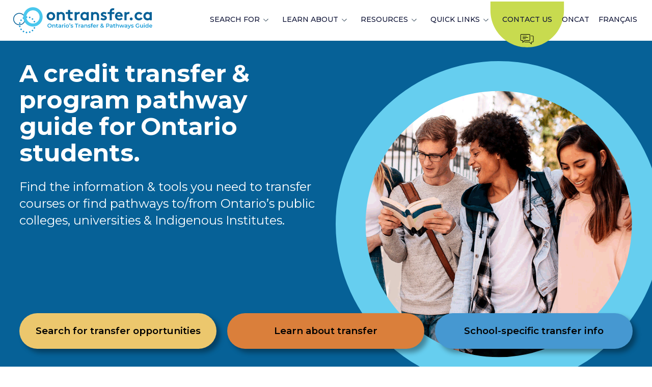

--- FILE ---
content_type: text/html
request_url: https://ontransfer.ca/i/ontransfer+home
body_size: 11120
content:
<!DOCTYPE html>
<html lang="en" class="ipub ipub_home ipub_type_frontend">
<head>

<meta charset="utf-8" />
<meta name="distribution" content="global" />
<meta name="robots" content="all" />
<meta name="viewport" content="width=device-width, initial-scale=0.85" />

<title>ONTransfer: Home Page</title>

<link rel="canonical" href="https://ontransfer.ca/i/ontransfer+home" />
<link type="text/css" rel="stylesheet" href="/includes/css/style.css?r=001" />
<script src="/includes/scripts/main.js?r=001"></script>

<meta http-equiv="x-ua-compatible" content="IE=edge">

<!-- Custom Theme Specific Code For Page: Home Page, Lang: en -->

<script>
/**/
var dataLayer = window.dataLayer || [];
window.dataLayer.push({
'pageType': 'Home Page',
'pageLanguage': 'en'
});
/**/
</script>

<!-- Google Tag Manager -->
<script>
/**/
(function(w,d,s,l,i){w[l]=w[l]||[];w[l].push({'gtm.start':new Date().getTime(),event:'gtm.js'});var f=d.getElementsByTagName(s)[0],j=d.createElement(s),dl=l!='dataLayer'?'&l='+l:'';j.async=true;j.src=' https://www.googletagmanager.com/gtm.js?id='+i+dl;f.parentNode.insertBefore(j,f);})(window,document,'script','dataLayer','GTM-TFJ23WZD');
/**/
</script>
<!-- End Google Tag Manager -->
  
<!-- Bundle: Lightbox, Logo Quilt, Full-Size Banner, Nav -->
<link type="text/css" rel="stylesheet" href="/includes/css/lightbox.css~assets/oncat/assets/css/bold_quilt_logo.min.css~assets/oncat/assets/css/bold-fsbanner.min.css~assets/oncat/assets/css/bold-nav.min.css~merge.bundle.css" />
<script src="/includes/scripts/lightbox.js~assets/oncat/assets/js/bold_quilt_logo.min.js~assets/oncat/assets/js/bold-fsbanner.min.js~merge.bundle.js"></script>

<link rel="stylesheet" type="text/css" href="/assets/oncat/assets/js/slick/slick.min.css"/>
<link rel="stylesheet" type="text/css" href="/assets/oncat/assets/js/slick/slick-theme.min.css"/>

<!-- Bundle: BOLD Slick -->
<link type="text/css" rel="stylesheet" href="/assets/oncat/assets/css/bold-sliders.min.css~assets/oncat/assets/css/bold_slick_slider_overrides.min.css~assets/oncat/assets/css/bold_slider_logo.min.css~assets/oncat/assets/css/bold_slider_testimonials_one.min.css~assets/oncat/assets/css/bold_slider_testimonials_two.min.css~assets/oncat/assets/css/bold_slider_events_carousel.css~merge.bundle.css" />


<link type="text/css" rel="stylesheet" href="/assets/oncat/assets/css/twitter_feed.min.css">

<style>
@import url('https://fonts.googleapis.com/css?family=Montserrat:400,400i,700,700i');
@import url('https://fonts.googleapis.com/css?family=Montserrat:400,400i,700,700i');
body{font-family:'Montserrat';font-weight:400;}
body{background-image:none;background-color:#ffffff;color:#000000;}
span.url,a:link{color:#2a5c9b;}
a:visited{color:rgba(95.25,132.75,180,1);}
a:hover,a:active{color:#479ada;}
div.panel_t1,div.header{background-color:#ffffff;color:#000000;}
div.panel_t2,div.footer{background-color:#ffffff;color:#000000;}
div.panel_t3{background-color:#2a5c9b;color:#ffffff;}
div.panel_t1 a:link,div.header a:link{color:#2a5c9b;}
div.panel_t1 a:visited,div.header a:visited{color:rgba(95.25,132.75,180,1);}
div.panel_t1 a:hover,div.panel_t1 a:active,div.header a:hover,div.header a:active{color:#479ada;}
div.panel_t2 a:link,div.footer a:link{color:#2a5c9b;}
div.panel_t2 a:visited,div.footer a:visited{color:rgba(95.25,132.75,180,1);}
div.panel_t2 a:hover,div.panel_t2 a:active,div.footer a:hover,div.footer a:active{color:#479ada;}
div.panel_t3 a:link{color:#eeeeee;}
div.panel_t3 a:visited{color:rgba(189,201.5,217.25,1);}
div.panel_t3 a:hover,div.panel_t3 a:active{color:#cccccc;}
h1,h1 a{color:#1e2d66!important;background-color:#ffffff;font-family:'Montserrat';font-style:normal;font-weight:700;}
h2,h2 a{color:#066197!important;background-color:#ffffff;font-family:'Montserrat';font-style:normal;font-weight:700;}
h3,h3 a{color:#066197!important;background-color:#ffffff;font-family:'Montserrat';font-style:normal;font-weight:700;}
h4,h4 a{color:#1e2d66!important;background-color:#ffffff;font-family:'Montserrat';font-style:normal;font-weight:700;}
blockquote{color:#000000;border-color:#1e2d66;font-family:'Montserrat';font-style:italic;font-weight:normal;}
div.form_descr{color:#000000;font-family:'Montserrat';font-style:normal;font-weight:normal;}
.required{color:#9a0000;font-family:'Montserrat';font-style:normal;font-weight:700;}
div.toolbar_off{border-color:#ffffff;}
div.form,form.form{background-color:rgba(237,237,237,0.55);border-radius:0.4em;border-width:1px;border-color:#555555;}
div.result{border-radius:0.4em;border-width:3px;border-color:#55a33c;}
div.result_err{border-radius:0.4em;border-width:3px;border-color:#9a0000;}
table.comparison tbody{background-color:#ffffff;}
table.comparison tr{background-color:rgba(66,66,66,0.09);}
table thead th,table tfoot th,table th[scope="col"]{background-color:rgba(63,63,63,0.09);}
table tbody th,table th[scope="row"]{background-color:rgba(66,66,66,0.08);}
div.panel_t4{background-color:rgba(10,10,10,0.04);}
ul.buttons li a:hover,ul.buttons_inv li a,input[type=submit],input[type=button],a.button_inv,span.buttons_inv a{background-color:#1e2d66;color:#ffffff!important;}
ul.buttons_inv li a:hover,input[type=submit]:hover,input[type=button]:hover,a.button_inv:hover,span.buttons_inv a:hover{background-color:#d6f1fa;color:#000000!important;}
ul.drop-nav:hover{border:1px solid rgba(214,241,250,0.5);box-shadow:0 0 0.5em #d6f1fa;}
ul.drop-nav li a:hover{background-color:#d6f1fa;color:#000000;}
ul.drop-nav li:hover li a:hover{background-color:#d6f1fa;color:#000000!important;}
div.toolbar_off:hover,div.toolbar_on:hover{border-color:#1e2d66;}
a:link div.toolbar_on,a:visited div.toolbar_on{color:#2a5c9b;}
a:hover div.toolbar_off,a:active div.toolbar_off,a:hover div.toolbar_on,a:active div.toolbar_on{color:#479ada;}
table.comparison tbody tr.selected th{background-color:rgba(214,241,250,1);background:linear-gradient(0deg,rgba(235,249,253,1),rgba(251,254,255,1));background:-webkit-linear-gradient(bottom,rgba(235,249,253,1),rgba(251,254,255,1));background:-moz-linear-gradient(bottom,rgba(235,249,253,1),rgba(251,254,255,1));}
table.comparison tbody tr.selected td,tr.drag-current-row,tr.drag-current-row>td{background-color:rgba(214,241,250,1);background:linear-gradient(0deg,rgba(200,225,234,1),rgba(220,243,251,1));background:-webkit-linear-gradient(bottom,rgba(200,225,234,1),rgba(220,243,251,1));background:-moz-linear-gradient(bottom,rgba(200,225,234,1),rgba(220,243,251,1));}
table.comparison tbody tr.selected td{color:#000000;}
table.comparison tbody tr.selected td a{color:#000000;}
section div.hscroll figure figcaption a:link,section div.hscroll figure figcaption a:visited{color:#fff;}
section div.hscroll figure figcaption a:hover,section div.hscroll figure figcaption a:active{color:#e0e0e0;}
</style>
<style>
</style>
<link type="text/css" rel="stylesheet" href="/assets/oncat/assets/css/style-color-multi-variables.css" />
<link type="text/css" rel="stylesheet" href="/assets/oncat/assets/css/style.min.css" />
<link type="text/css" rel="stylesheet" href="/assets/oncat/assets/css/style-color-multi-themes-common.css" />
<style>
</style>
<style>
#unit_1 { margin-top: 30px; margin-bottom: 30px; }

/* For Popup */
.box { display: none; }

.overlay
{
	position: fixed;
	top: 0;
	bottom: 0;
	left: 0;
	right: 0;
	background: rgba(0, 0, 0, 0.6);
	transition: opacity 500ms;
	visibility: hidden;
	opacity: 0;
	overflow-y: auto;
	text-align: center;
}

.overlay:target
{
	visibility: visible;
	opacity: 1;
	z-index: 10;
}

.popup
{
	margin: 5em auto 2em;
	background: #fff;
	width: 90%;
	max-width: 1080px;
	position: relative;
	transition: all 0.3s ease-out;
}

.popup .close
{
	position: absolute;
	top: 0;
	right: 0.25em;
	transition: all 0.3s ease-out;
	font-size: 2.5em;
	font-weight: bold;
	line-height: 1;
	text-decoration: none;
	color: #000!important;
}

.popup .close:hover { color: #fff!important; }
.popup .oncat-ot-cta-button { margin: 0.75em 1em 1em; }
</style>

</head>
<body class="ipub ipub_home ipub_type_frontend">
<header>
<div class="header">

<p class="skip"><a href="#unit_1">Skip To Content</a></p>
</div>
</header>

<hr class="invisible" />

<main>
<div id="content_start" class="content">

<script>
window.dataLayer.push({'event': 'pageview'});
</script>

<!-- Page: Home Page, Lang: en -->
<h1 style="display: none;">Home Page</h1>

<div class="navbar" onmouseleave="hideDropdowns(null);">
<nav class="navbar-container container">

<a href="/i/ontransfer+home" class="navbar-link"><img src="/assets/oncat/logos/ontransfer_logo-en.svg" alt="ONTransfer" class="navbar-logo" title="ontransfer.ca - Ontario's Transfer &amp; Pathways Guide"></a>

<button type="button" class="navbar-toggle" aria-label="Toggle menu" aria-expanded="false" aria-controls="id-navbar-menu-1">
<span class="icon-bar"></span>
<span class="icon-bar"></span>
<span class="icon-bar"></span>
</button>

<div id="id-navbar-menu-1" class="navbar-menu attached">

<ul>
<li><a style="cursor:default;" href="javascript:;" tabindex="0" aria-haspopup="true" class="ipub_menu_a ipub_l1">SEARCH FOR</a>
<ul aria-label="submenu" class="ipub_menu_ul ipub_l2">
<li><a href="/i/ontransfer+search_program_pathways" tabindex="0" class="ipub_l2">Program Pathways</a></li>
<li><a href="/i/ontransfer+search_course_transfers" tabindex="0" class="ipub_l2">Course Transfers</a></li>
<li><a href="/i/ontransfer+search_course_syllabi" tabindex="0" class="ipub_l2">Course Syllabi</a></li>
<li><a href="/i/ontransfer+search_transfer_policies" tabindex="0" class="ipub_l2">Ontario Institutions</a></li>
</ul>
</li>
<li><a style="cursor:default;" href="javascript:;" tabindex="0" aria-haspopup="true" class="ipub_menu_a ipub_l1">LEARN ABOUT</a>
<ul aria-label="submenu" class="ipub_menu_ul ipub_l2">
<li><a href="/i/ontransfer+learn_pathways_and_transfer" tabindex="0" class="ipub_l2">Learn About Pathways &amp; Transfer</a></li>
<li><a href="/i/ontransfer+learn_ontario_education_system" tabindex="0" class="ipub_l2">Learn About Ontario’s Education System</a></li>
<li><a href="/i/ontransfer+learn_postsecondary_credentials_ontario" tabindex="0" class="ipub_l2">Postsecondary Credentials in Ontario</a></li>
<li><a href="/i/ontransfer+learn_transferring_to_and_from_ontario" tabindex="0" class="ipub_l2">Transferring to &amp; from Ontario</a></li>
</ul>
</li>
<li><a style="cursor:default;" href="javascript:;" tabindex="0" aria-haspopup="true" class="ipub_menu_a ipub_l1">RESOURCES</a>
<ul aria-label="submenu" class="ipub_menu_ul ipub_l2">
<li><a href="/i/ontransfer+events_calendar" tabindex="0" class="ipub_l2">Events Calendar</a></li>
<li><a href="/i/ontransfer+high_school" tabindex="0" class="ipub_l2">High School</a></li>
<li><a href="/i/ontransfer+mcl" tabindex="0" class="ipub_l2">Military-Connected Learners</a></li>
<li><a href="/i/ontransfer+downloadable_content" tabindex="0" class="ipub_l2">Downloadable Content</a></li>
<li><a href="/i/ontransfer+resources_for_guidance_counsellors" tabindex="0" class="ipub_l2">Guidance Counsellors</a></li>
</ul>
</li>
<li><a style="cursor:default;" href="javascript:;" tabindex="0" aria-haspopup="true" class="ipub_menu_a ipub_l1">QUICK LINKS</a>
<ul aria-label="submenu" class="ipub_menu_ul ipub_l2">
<li><a href="/i/ontransfer+faq" tabindex="0" class="ipub_l2">FAQs</a></li>
<li><a href="/i/ontransfer+key_terms" tabindex="0" class="ipub_l2">Key Terms</a></li>
<li><a href="/i/ontransfer+site_map" tabindex="0" class="ipub_l2">Site Map</a></li>
</ul>
</li>
<li><a href="/i/ontransfer+contact" tabindex="0" class="ipub_l1" id="id_menu_1">CONTACT US</a></li>
<li><a href="https://www.oncat.ca/?_gl=1*10k0nyx*_ga*ODAyNzk3OTAzLjE3MDQ4Mjk1NDM.*_ga_DVRJ0CSE0Z*MTcwNDgyOTU0Mi4xLjEuMTcwNDgyOTgwOS4wLjAuMA..*_gcl_au*NzU4ODg4Mjk4LjE3MDQ4Mjk1NDM." tabindex="0" class="ipub_l1">ONCAT</a></li>
<li><a href="/i/ontransfer.fr+home?guid=" tabindex="0" class="ipub_l1">FRANÇAIS</a></li>
</ul>


</div>

</nav>
</div>
<div class="bld_banner">
<div class="bld_banner_head"></div>
<div class="bld_banner_main">
<div class="bld_banner_body">
	<div class="bld_banner_panels" onclick="bld_banner_tabsel(0);" ontouchstart="bld_banner_touch_start();" ontouchmove="bld_banner_touch_move();" ontouchend="bld_banner_touch_end();">
		<div class="bld_banner_panel_0"><div class="bld_banner_text"><h1>A credit transfer &amp; program pathway guide for Ontario students.</h1><p>Find the information &amp; tools you need to transfer courses or find pathways to/from Ontario’s public colleges, universities &amp; Indigenous Institutes.</p></div></div>
		<div class="bld_banner_panel_1"><div class="bld_banner_text"><h1>Ready to explore your transfer options?</h1><p>See what programs/courses are transferable &amp; the credits you may be eligible to receive.</p><div class="bld_two_cols_panel_1"><div class="bld_left_col_panel_1"><p><strong>Programs</strong></p><div class="oncat-ot-cta-button"><a href="ontransfer+pathways_search">Transfer from an institution</a></div></div><div class="bld_right_col_panel_1"><p><strong>Courses</strong></p><div class="oncat-ot-cta-button"><a href="ontransfer+search_course_transfers+search_t1">Transfer your courses</a></div><div class="oncat-ot-cta-button"><a href="ontransfer+search_course_transfers+search_t2">Transfer on a Letter of Permission</a></div></div></div></div></div>
		<div class="bld_banner_panel_2"><div class="bld_banner_text"><h1>What is transfer? How does it work?</h1><p>Learn about the transfer process &amp; the steps required.</p><div class="oncat-ot-cta-button"><a href="ontransfer+learn_pathways_and_transfer">Learn more</a></div></div></div>
		<div class="bld_banner_panel_3"><div class="bld_banner_text"><h1>Looking for school-specific transfer info?</h1><p>Find school-specific transfer policies/processes &amp; connect with a transfer advisor from that school.</p><div class="oncat-ot-cta-button"><a href="ontransfer+search_transfer_policies">Connect today</a></div></div></div>
	</div>
	<div class="bld_banner_tabs">
		<div class="bld_banner_tab_1"><button onclick="bld_banner_tabsel(1);"><span class="bld_banner_tab_b">Search for transfer opportunities</span></button></div>
		<div class="bld_banner_tab_2"><button onclick="bld_banner_tabsel(2);"><span class="bld_banner_tab_b">Learn about transfer</span></button></div>
		<div class="bld_banner_tab_3"><button onclick="bld_banner_tabsel(3);"><span class="bld_banner_tab_b">School-specific transfer info</span></button></div>
	</div>
</div>
</div>
</div>

<!--<div style="width: 100%; height: 700px; background-color: #888;"></div>--><div id="unit_1" class="ipub ck-content panel_t0">
<h2 style="text-align:center;"><span class="text-big">Are you a Military-Connected Learner?</span></h2><p style="text-align:center;">Several colleges and universities in Ontario provide academic support for military-connected learners, including programs to receive credit for military training and experiences,<strong>&nbsp;</strong>as well as streamlined admission processes and flexible course schedules.</p><p style="text-align:center;"><a href="https://ontransfer.ca/i/ontransfer+mcl">Learn more</a></p><h2 style="text-align:center;"><span class="text-big">Find school-specific transfer information</span></h2><p style="text-align:center;"><span class="text-big">Click a logo to find transfer policies, processes &amp; a transfer advisor from that school.</span></p><p style="text-align:center;">&nbsp;</p><div class="ipub_block"><div class="ipub_block-content"><div class="ipub_var"><!---->

<div class="quilt-filter">
<label>Search <input type="text" placeholder="School Name" oninput="quilt_search(this.value, null)"></label><span style="white-space:nowrap;"><label><input type="radio" checked="checked" name="quilt-type" onclick="quilt_search(null, '')"><span>All</span></label><label><input type="radio" name="quilt-type" onclick="quilt_search(null, 'university:')"><span>University</span></label></span><span style="font-size:0.1em"> </span><span style="white-space:nowrap;"><label><input type="radio" name="quilt-type" onclick="quilt_search(null, 'college:')"><span>College</span></label><label><input type="radio" name="quilt-type" onclick="quilt_search(null, 'indigenous institute:')"><span>Indigenous&nbsp;Institute</span></label></span>
</div>

<div class="quilt-container"><!---->
<div class="quilt-item quilt-item-for-filter U" data-quilt-label="University: Algoma University"><a href="javascript:lightbox_instpreview('ALGM');"><img alt="Institution Logo: University: Algoma University" title="University: Algoma University" src="https://ontransfer.ca/assets/oncat/logos/institutions/algm.svg" /></a><br /><small>University: Algoma University (ALGM)</small></div><!---->
<div class="quilt-item quilt-item-for-filter I" data-quilt-label="Indigenous Institute: Anishinabek Educational Institute"><a href="javascript:lightbox_instpreview('ANSH');"><img alt="Institution Logo: Indigenous Institute: Anishinabek Educational Institute" title="Indigenous Institute: Anishinabek Educational Institute" src="https://ontransfer.ca/assets/oncat/logos/institutions/ansh.jpg" /></a><br /><small>Indigenous Institute: Anishinabek Educational Institute (ANSH)</small></div><!---->
<div class="quilt-item quilt-item-for-filter C" data-quilt-label="College: Algonquin College"><a href="javascript:lightbox_instpreview('ALGO');"><img alt="Institution Logo: College: Algonquin College" title="College: Algonquin College" src="https://ontransfer.ca/assets/oncat/logos/institutions/algo.svg" /></a><br /><small>College: Algonquin College (ALGO)</small></div><!---->
<div class="quilt-item quilt-item-for-filter U" data-quilt-label="University: Brock University"><a href="javascript:lightbox_instpreview('BROC');"><img alt="Institution Logo: University: Brock University" title="University: Brock University" src="https://ontransfer.ca/assets/oncat/logos/institutions/broc.svg" /></a><br /><small>University: Brock University (BROC)</small></div><!---->
<div class="quilt-item quilt-item-for-filter C" data-quilt-label="College: Cambrian College"><a href="javascript:lightbox_instpreview('CAMB');"><img alt="Institution Logo: College: Cambrian College" title="College: Cambrian College" src="https://ontransfer.ca/assets/oncat/logos/institutions/camb.svg" /></a><br /><small>College: Cambrian College (CAMB)</small></div><!---->
<div class="quilt-item quilt-item-for-filter C" data-quilt-label="College: Canadore College"><a href="javascript:lightbox_instpreview('CANA');"><img alt="Institution Logo: College: Canadore College" title="College: Canadore College" src="https://ontransfer.ca/assets/oncat/logos/institutions/cana.png" /></a><br /><small>College: Canadore College (CANA)</small></div><!---->
<div class="quilt-item quilt-item-for-filter U" data-quilt-label="University: Carleton University"><a href="javascript:lightbox_instpreview('CARL');"><img alt="Institution Logo: University: Carleton University" title="University: Carleton University" src="https://ontransfer.ca/assets/oncat/logos/institutions/carl.png" /></a><br /><small>University: Carleton University (CARL)</small></div><!---->
<div class="quilt-item quilt-item-for-filter C" data-quilt-label="College: Centennial College"><a href="javascript:lightbox_instpreview('CENT');"><img alt="Institution Logo: College: Centennial College" title="College: Centennial College" src="https://ontransfer.ca/assets/oncat/logos/institutions/cent.png" /></a><br /><small>College: Centennial College (CENT)</small></div><!---->
<div class="quilt-item quilt-item-for-filter C" data-quilt-label="College: Collège Boréal"><a href="javascript:lightbox_instpreview('BORE');"><img alt="Institution Logo: College: Collège Boréal" title="College: Collège Boréal" src="https://ontransfer.ca/assets/oncat/logos/institutions/bore.svg" /></a><br /><small>College: Collège Boréal (BORE)</small></div><!---->
<div class="quilt-item quilt-item-for-filter C" data-quilt-label="College: Collège La Cité"><a href="javascript:lightbox_instpreview('LACI');"><img alt="Institution Logo: College: Collège La Cité" title="College: Collège La Cité" src="https://ontransfer.ca/assets/oncat/logos/institutions/laci.png" /></a><br /><small>College: Collège La Cité (LACI)</small></div><!---->
<div class="quilt-item quilt-item-for-filter C" data-quilt-label="College: Conestoga College"><a href="javascript:lightbox_instpreview('CONS');"><img alt="Institution Logo: College: Conestoga College" title="College: Conestoga College" src="https://ontransfer.ca/assets/oncat/logos/institutions/cons.svg" /></a><br /><small>College: Conestoga College (CONS)</small></div><!---->
<div class="quilt-item quilt-item-for-filter C" data-quilt-label="College: Confederation College"><a href="javascript:lightbox_instpreview('CONF');"><img alt="Institution Logo: College: Confederation College" title="College: Confederation College" src="https://ontransfer.ca/assets/oncat/logos/institutions/conf.png" /></a><br /><small>College: Confederation College (CONF)</small></div><!---->
<div class="quilt-item quilt-item-for-filter C" data-quilt-label="College: Durham College"><a href="javascript:lightbox_instpreview('DURH');"><img alt="Institution Logo: College: Durham College" title="College: Durham College" src="https://ontransfer.ca/assets/oncat/logos/institutions/durh.svg" /></a><br /><small>College: Durham College (DURH)</small></div><!---->
<div class="quilt-item quilt-item-for-filter C" data-quilt-label="College: Fanshawe College"><a href="javascript:lightbox_instpreview('FANS');"><img alt="Institution Logo: College: Fanshawe College" title="College: Fanshawe College" src="https://ontransfer.ca/assets/oncat/logos/institutions/fans.png" /></a><br /><small>College: Fanshawe College (FANS)</small></div><!---->
<div class="quilt-item quilt-item-for-filter I" data-quilt-label="Indigenous Institute: First Nations Technical Institute"><a href="javascript:lightbox_instpreview('FNTI');"><img alt="Institution Logo: Indigenous Institute: First Nations Technical Institute" title="Indigenous Institute: First Nations Technical Institute" src="https://ontransfer.ca/assets/oncat/logos/institutions/fnti.png" /></a><br /><small>Indigenous Institute: First Nations Technical Institute (FNTI)</small></div><!---->
<div class="quilt-item quilt-item-for-filter C" data-quilt-label="College: Fleming College"><a href="javascript:lightbox_instpreview('SSFL');"><img alt="Institution Logo: College: Fleming College" title="College: Fleming College" src="https://ontransfer.ca/assets/oncat/logos/institutions/ssfl.png" /></a><br /><small>College: Fleming College (SSFL)</small></div><!---->
<div class="quilt-item quilt-item-for-filter C" data-quilt-label="College: George Brown College"><a href="javascript:lightbox_instpreview('GRBR');"><img alt="Institution Logo: College: George Brown College" title="College: George Brown College" src="https://ontransfer.ca/assets/oncat/logos/institutions/grbr.svg" /></a><br /><small>College: George Brown College (GRBR)</small></div><!---->
<div class="quilt-item quilt-item-for-filter C" data-quilt-label="College: Georgian College"><a href="javascript:lightbox_instpreview('GEOR');"><img alt="Institution Logo: College: Georgian College" title="College: Georgian College" src="https://ontransfer.ca/assets/oncat/logos/institutions/geor.svg" /></a><br /><small>College: Georgian College (GEOR)</small></div><!---->
<div class="quilt-item quilt-item-for-filter C" data-quilt-label="College: Humber Polytechnic"><a href="javascript:lightbox_instpreview('HUMB');"><img alt="Institution Logo: College: Humber Polytechnic" title="College: Humber Polytechnic" src="https://ontransfer.ca/assets/oncat/logos/institutions/humb.svg" /></a><br /><small>College: Humber Polytechnic (HUMB)</small></div><!---->
<div class="quilt-item quilt-item-for-filter I" data-quilt-label="Indigenous Institute: Kenjgewin Teg"><a href="javascript:lightbox_instpreview('KENJ');"><img alt="Institution Logo: Indigenous Institute: Kenjgewin Teg" title="Indigenous Institute: Kenjgewin Teg" src="https://ontransfer.ca/assets/oncat/logos/institutions/kenj.svg" /></a><br /><small>Indigenous Institute: Kenjgewin Teg (KENJ)</small></div><!---->
<div class="quilt-item quilt-item-for-filter U" data-quilt-label="University: Lakehead University"><a href="javascript:lightbox_instpreview('LAKE');"><img alt="Institution Logo: University: Lakehead University" title="University: Lakehead University" src="https://ontransfer.ca/assets/oncat/logos/institutions/lake.svg" /></a><br /><small>University: Lakehead University (LAKE)</small></div><!---->
<div class="quilt-item quilt-item-for-filter C" data-quilt-label="College: Lambton College"><a href="javascript:lightbox_instpreview('LAMB');"><img alt="Institution Logo: College: Lambton College" title="College: Lambton College" src="https://ontransfer.ca/assets/oncat/logos/institutions/lamb.png" /></a><br /><small>College: Lambton College (LAMB)</small></div><!---->
<div class="quilt-item quilt-item-for-filter U" data-quilt-label="University: Laurentian University"><a href="javascript:lightbox_instpreview('LAUR');"><img alt="Institution Logo: University: Laurentian University" title="University: Laurentian University" src="https://ontransfer.ca/assets/oncat/logos/institutions/laur.svg" /></a><br /><small>University: Laurentian University (LAUR)</small></div><!---->
<div class="quilt-item quilt-item-for-filter C" data-quilt-label="College: Loyalist College"><a href="javascript:lightbox_instpreview('LOYT');"><img alt="Institution Logo: College: Loyalist College" title="College: Loyalist College" src="https://ontransfer.ca/assets/oncat/logos/institutions/loyt.png" /></a><br /><small>College: Loyalist College (LOYT)</small></div><!---->
<div class="quilt-item quilt-item-for-filter U" data-quilt-label="University: McMaster University"><a href="javascript:lightbox_instpreview('MCMA');"><img alt="Institution Logo: University: McMaster University" title="University: McMaster University" src="https://ontransfer.ca/assets/oncat/logos/institutions/mcma.svg" /></a><br /><small>University: McMaster University (MCMA)</small></div><!---->
<div class="quilt-item quilt-item-for-filter C" data-quilt-label="College: Mohawk College"><a href="javascript:lightbox_instpreview('MOHA');"><img alt="Institution Logo: College: Mohawk College" title="College: Mohawk College" src="https://ontransfer.ca/assets/oncat/logos/institutions/moha.png" /></a><br /><small>College: Mohawk College (MOHA)</small></div><!---->
<div class="quilt-item quilt-item-for-filter C" data-quilt-label="College: Niagara College"><a href="javascript:lightbox_instpreview('NIAG');"><img alt="Institution Logo: College: Niagara College" title="College: Niagara College" src="https://ontransfer.ca/assets/oncat/logos/institutions/niag.svg" /></a><br /><small>College: Niagara College (NIAG)</small></div><!---->
<div class="quilt-item quilt-item-for-filter U" data-quilt-label="University: Nipissing University"><a href="javascript:lightbox_instpreview('NIPI');"><img alt="Institution Logo: University: Nipissing University" title="University: Nipissing University" src="https://ontransfer.ca/assets/oncat/logos/institutions/nipi.svg" /></a><br /><small>University: Nipissing University (NIPI)</small></div><!---->
<div class="quilt-item quilt-item-for-filter C" data-quilt-label="College: Northern College"><a href="javascript:lightbox_instpreview('NORT');"><img alt="Institution Logo: College: Northern College" title="College: Northern College" src="https://ontransfer.ca/assets/oncat/logos/institutions/nort.svg" /></a><br /><small>College: Northern College (NORT)</small></div><!---->
<div class="quilt-item quilt-item-for-filter U" data-quilt-label="University: OCAD University"><a href="javascript:lightbox_instpreview('OCAD');"><img alt="Institution Logo: University: OCAD University" title="University: OCAD University" src="https://ontransfer.ca/assets/oncat/logos/institutions/ocad.png" /></a><br /><small>University: OCAD University (OCAD)</small></div><!---->
<div class="quilt-item quilt-item-for-filter U" data-quilt-label="University: Ontario Tech University"><a href="javascript:lightbox_instpreview('UOIT');"><img alt="Institution Logo: University: Ontario Tech University" title="University: Ontario Tech University" src="https://ontransfer.ca/assets/oncat/logos/institutions/uoit.png" /></a><br /><small>University: Ontario Tech University (UOIT)</small></div><!---->
<div class="quilt-item quilt-item-for-filter I" data-quilt-label="Indigenous Institute: Oshki-Pimache-O-Win: The Wenjack Education Institute"><a href="javascript:lightbox_instpreview('OSHK');"><img alt="Institution Logo: Indigenous Institute: Oshki-Pimache-O-Win: The Wenjack Education Institute" title="Indigenous Institute: Oshki-Pimache-O-Win: The Wenjack Education Institute" src="https://ontransfer.ca/assets/oncat/logos/institutions/oshk.jpg" /></a><br /><small>Indigenous Institute: Oshki-Pimache-O-Win: The Wenjack Education Institute (OSHK)</small></div><!---->
<div class="quilt-item quilt-item-for-filter U" data-quilt-label="University: Queen's University"><a href="javascript:lightbox_instpreview('QUEE');"><img alt="Institution Logo: University: Queen's University" title="University: Queen's University" src="https://ontransfer.ca/assets/oncat/logos/institutions/quee.png" /></a><br /><small>University: Queen's University (QUEE)</small></div><!---->
<div class="quilt-item quilt-item-for-filter U" data-quilt-label="University: Royal Military College of Canada"><a href="javascript:lightbox_instpreview('RMCC');"><img alt="Institution Logo: University: Royal Military College of Canada" title="University: Royal Military College of Canada" src="https://ontransfer.ca/assets/oncat/logos/institutions/rmcc.png" /></a><br /><small>University: Royal Military College of Canada (RMCC)</small></div><!---->
<div class="quilt-item quilt-item-for-filter C" data-quilt-label="College: Sault College"><a href="javascript:lightbox_instpreview('SAUL');"><img alt="Institution Logo: College: Sault College" title="College: Sault College" src="https://ontransfer.ca/assets/oncat/logos/institutions/saul.png" /></a><br /><small>College: Sault College (SAUL)</small></div><!---->
<div class="quilt-item quilt-item-for-filter C" data-quilt-label="College: Seneca College"><a href="javascript:lightbox_instpreview('SENE');"><img alt="Institution Logo: College: Seneca College" title="College: Seneca College" src="https://ontransfer.ca/assets/oncat/logos/institutions/sene.svg" /></a><br /><small>College: Seneca College (SENE)</small></div><!---->
<div class="quilt-item quilt-item-for-filter I" data-quilt-label="Indigenous Institute: Seven Generations Education Institute"><a href="javascript:lightbox_instpreview('SEVN');"><img alt="Institution Logo: Indigenous Institute: Seven Generations Education Institute" title="Indigenous Institute: Seven Generations Education Institute" src="https://ontransfer.ca/assets/oncat/logos/institutions/sevn.png" /></a><br /><small>Indigenous Institute: Seven Generations Education Institute (SEVN)</small></div><!---->
<div class="quilt-item quilt-item-for-filter C" data-quilt-label="College: Sheridan College"><a href="javascript:lightbox_instpreview('SHER');"><img alt="Institution Logo: College: Sheridan College" title="College: Sheridan College" src="https://ontransfer.ca/assets/oncat/logos/institutions/sher.svg" /></a><br /><small>College: Sheridan College (SHER)</small></div><!---->
<div class="quilt-item quilt-item-for-filter I" data-quilt-label="Indigenous Institute: Six Nations Polytechnic"><a href="javascript:lightbox_instpreview('SIXN');"><img alt="Institution Logo: Indigenous Institute: Six Nations Polytechnic" title="Indigenous Institute: Six Nations Polytechnic" src="https://ontransfer.ca/assets/oncat/logos/institutions/sixn.png" /></a><br /><small>Indigenous Institute: Six Nations Polytechnic (SIXN)</small></div><!---->
<div class="quilt-item quilt-item-for-filter C" data-quilt-label="College: St. Clair College"><a href="javascript:lightbox_instpreview('STCL');"><img alt="Institution Logo: College: St. Clair College" title="College: St. Clair College" src="https://ontransfer.ca/assets/oncat/logos/institutions/stcl.svg" /></a><br /><small>College: St. Clair College (STCL)</small></div><!---->
<div class="quilt-item quilt-item-for-filter C" data-quilt-label="College: St. Lawrence College"><a href="javascript:lightbox_instpreview('SLAW');"><img alt="Institution Logo: College: St. Lawrence College" title="College: St. Lawrence College" src="https://ontransfer.ca/assets/oncat/logos/institutions/slaw.png" /></a><br /><small>College: St. Lawrence College (SLAW)</small></div><!---->
<div class="quilt-item quilt-item-for-filter U" data-quilt-label="University: St. Paul University"><a href="javascript:lightbox_instpreview('STPA');"><img alt="Institution Logo: University: St. Paul University" title="University: St. Paul University" src="https://ontransfer.ca/assets/oncat/logos/institutions/stpa.png" /></a><br /><small>University: St. Paul University (STPA)</small></div><!---->
<div class="quilt-item quilt-item-for-filter U" data-quilt-label="University: Toronto Metropolitan University"><a href="javascript:lightbox_instpreview('RYER');"><img alt="Institution Logo: University: Toronto Metropolitan University" title="University: Toronto Metropolitan University" src="https://ontransfer.ca/assets/oncat/logos/institutions/ryer.svg" /></a><br /><small>University: Toronto Metropolitan University (RYER)</small></div><!---->
<div class="quilt-item quilt-item-for-filter U" data-quilt-label="University: Trent University"><a href="javascript:lightbox_instpreview('TREN');"><img alt="Institution Logo: University: Trent University" title="University: Trent University" src="https://ontransfer.ca/assets/oncat/logos/institutions/tren.svg" /></a><br /><small>University: Trent University (TREN)</small></div><!---->
<div class="quilt-item quilt-item-for-filter U" data-quilt-label="University: University of Guelph"><a href="javascript:lightbox_instpreview('GUEL');"><img alt="Institution Logo: University: University of Guelph" title="University: University of Guelph" src="https://ontransfer.ca/assets/oncat/logos/institutions/guel.svg" /></a><br /><small>University: University of Guelph (GUEL)</small></div><!---->
<div class="quilt-item quilt-item-for-filter U" data-quilt-label="University: University of Guelph-Humber"><a href="javascript:lightbox_instpreview('GUEH');"><img alt="Institution Logo: University: University of Guelph-Humber" title="University: University of Guelph-Humber" src="https://ontransfer.ca/assets/oncat/logos/institutions/gueh.svg" /></a><br /><small>University: University of Guelph-Humber (GUEH)</small></div><!---->
<div class="quilt-item quilt-item-for-filter U" data-quilt-label="University: University of Hearst"><a href="javascript:lightbox_instpreview('HRST');"><img alt="Institution Logo: University: University of Hearst" title="University: University of Hearst" src="https://ontransfer.ca/assets/oncat/logos/institutions/hrst.png" /></a><br /><small>University: University of Hearst (HRST)</small></div><!---->
<div class="quilt-item quilt-item-for-filter U" data-quilt-label="University: University of Ottawa"><a href="javascript:lightbox_instpreview('OTTA');"><img alt="Institution Logo: University: University of Ottawa" title="University: University of Ottawa" src="https://ontransfer.ca/assets/oncat/logos/institutions/otta.svg" /></a><br /><small>University: University of Ottawa (OTTA)</small></div><!---->
<div class="quilt-item quilt-item-for-filter U" data-quilt-label="University: University of Toronto Mississauga"><a href="javascript:lightbox_instpreview('TO03');"><img alt="Institution Logo: University: University of Toronto Mississauga" title="University: University of Toronto Mississauga" src="https://ontransfer.ca/assets/oncat/logos/institutions/to03.svg" /></a><br /><small>University: University of Toronto Mississauga (TO03)</small></div><!---->
<div class="quilt-item quilt-item-for-filter U" data-quilt-label="University: University of Toronto Scarborough"><a href="javascript:lightbox_instpreview('TO02');"><img alt="Institution Logo: University: University of Toronto Scarborough" title="University: University of Toronto Scarborough" src="https://ontransfer.ca/assets/oncat/logos/institutions/to02.svg" /></a><br /><small>University: University of Toronto Scarborough (TO02)</small></div><!---->
<div class="quilt-item quilt-item-for-filter U" data-quilt-label="University: University of Toronto St. George"><a href="javascript:lightbox_instpreview('TO12');"><img alt="Institution Logo: University: University of Toronto St. George" title="University: University of Toronto St. George" src="https://ontransfer.ca/assets/oncat/logos/institutions/to12.png" /></a><br /><small>University: University of Toronto St. George (TO12)</small></div><!---->
<div class="quilt-item quilt-item-for-filter U" data-quilt-label="University: University of Waterloo"><a href="javascript:lightbox_instpreview('WATE');"><img alt="Institution Logo: University: University of Waterloo" title="University: University of Waterloo" src="https://ontransfer.ca/assets/oncat/logos/institutions/wate.png" /></a><br /><small>University: University of Waterloo (WATE)</small></div><!---->
<div class="quilt-item quilt-item-for-filter U" data-quilt-label="University: University of Windsor"><a href="javascript:lightbox_instpreview('WIND');"><img alt="Institution Logo: University: University of Windsor" title="University: University of Windsor" src="https://ontransfer.ca/assets/oncat/logos/institutions/wind.svg" /></a><br /><small>University: University of Windsor (WIND)</small></div><!---->
<div class="quilt-item quilt-item-for-filter U" data-quilt-label="University: Western University"><a href="javascript:lightbox_instpreview('WEST');"><img alt="Institution Logo: University: Western University" title="University: Western University" src="https://ontransfer.ca/assets/oncat/logos/institutions/west.png" /></a><br /><small>University: Western University (WEST)</small></div><!---->
<div class="quilt-item quilt-item-for-filter U" data-quilt-label="University: Wilfrid Laurier University"><a href="javascript:lightbox_instpreview('WILF');"><img alt="Institution Logo: University: Wilfrid Laurier University" title="University: Wilfrid Laurier University" src="https://ontransfer.ca/assets/oncat/logos/institutions/wilf.png" /></a><br /><small>University: Wilfrid Laurier University (WILF)</small></div><!---->
<div class="quilt-item quilt-item-for-filter U" data-quilt-label="University: York University"><a href="javascript:lightbox_instpreview('YORK');"><img alt="Institution Logo: University: York University" title="University: York University" src="https://ontransfer.ca/assets/oncat/logos/institutions/york.svg" /></a><br /><small>University: York University (YORK)</small></div><!---->
</div></div></div></div></div>
<script>
gNavbar = document.querySelector(".navbar");
if (gNavbar) // Hide and show navbar on scrolling up/down
{
	// --- Navbar Configuration Variables --------------

	//var gNavbar_HideOffset = "99999px"; // a very large pixel value
	//var gNavbar_HideOffset = "100%"; // 100% of the initial navbar height
	//var gNavbar_HideOffset = "200%"; // 200% of the initial navbar height
	//var gNavbar_HideOffset = "1000%"; // 1000% of the initial navbar height (i.e. 10x taller)
	//var gNavbar_HideOffset = "5000%"; // 5000% of the initial navbar height (i.e. 50x taller)
	//var gNavbar_HideOffset = "50vh"; //50% of the viewport height
	var gNavbar_HideOffset = "100vh"; //100% of the viewport height
	var gNavbar_StartScrolOffset = 80; // always in pixels
	var gNavbar_AnimDuration = 0.5; // always in seconds

	// --- Navbar Globals --------------

	var gNavbar_LastY = 0;
	var gNavbar_IsHidden = false;
	var gNavbar_Transform = gNavbar.style.transform;

	window.addEventListener("scroll", function ()
	{
		var y = window.scrollY;

		if (y <= 0 || y < gNavbar_LastY)
		{
			//Restore Navbar (+ fix for Safari at the top of the page when position is negative)
			//alert("restore to " + gNavbar_Transform);

			if (gNavbar_IsHidden)
			{
				//gNavbar.style.transform = "translateY(0)"; // this is not right
				//gNavbar.style.transform = ""; // this is better
				gNavbar.style.transform = gNavbar_Transform; // but this is even better
				gNavbar.style.transition = "transform " + gNavbar_AnimDuration + "s ease-in-out";
				gNavbar_IsHidden = false;
			}
		}
		else if (y > gNavbar_StartScrolOffset)
		{
			//Hide Navbar
			//alert("hide");

			if (!gNavbar_IsHidden)
			{
				//hideDropdowns(null);
				gNavbar.style.transform = "translateY(-" + gNavbar_HideOffset + ")";
				gNavbar.style.transition = "transform " + gNavbar_AnimDuration + "s ease-in-out";
				gNavbar_IsHidden = true;
			}
		}

		gNavbar_LastY = y;
	});
}
</script>
<script src="/assets/oncat/assets/js/bold-nav.min.js"></script>
<script>
function add_style_to_head(css)
{
	var e = document.createElement('style'); if (e == null) return;
	e.type = 'text/css';
	if (e.styleSheet) e.styleSheet.cssText = css; /* for IE8 and below */ else e.appendChild(document.createTextNode(css));

	var h = document.head || document.getElementsByTagName('head')[0];
	if (h != null) h.appendChild(e);
}

var gPageTitle_Dst = '.ipub_type_frontend figure.image figcaption';
var gPageTitle_Src = '.ipub_type_frontend div.ck-content > h2:first-child';

var dst = document.querySelector(gPageTitle_Dst + ' > p'); if (dst != null)
{
	var src = document.querySelector(gPageTitle_Src);

	if (src != null)
	{
		var cpy = src.cloneNode(true); cpy.className = 'page_title_cloner_h2'; dst.after(cpy);

		var css = '@media only screen and (min-width: 748px) { ' + gPageTitle_Src + ' { display: none; } .page_title_cloner_h2 { width: 41vw; } .page_title_cloner_overlay { width:100%; position: absolute; left: 0; top: 0; content:url("/assets/oncat/theme/overlay_1.svg"); } } /* wide screen */';
		css += '@media only screen and (max-width: 748px) { ' + gPageTitle_Dst + ' > h2 { display: none; } ' + gPageTitle_Src + ' { font-weight: 700; } .page_title_cloner_overlay { width:100%; position: absolute; left: 0; top: 5vw; content:url("/assets/oncat/theme/overlay_2.svg"); } } /* narrow screen */';
		add_style_to_head(css);
	}

	dst.remove();

	//dst.parentNode.replaceChild(cpy, dst);

	/*dst = document.querySelector('.ipub_type_frontend figure.image img'); if (dst != null)*/
	dst = document.querySelector('.ipub_type_frontend figure.image figcaption'); if (dst != null)
	{
		var img = document.createElement('img');
		//img.src = '/assets/oncat/theme/overlay_1.svg';
		//img.style = 'width:100%; position: absolute; left: 0; top: 0;';
		img.className = 'page_title_cloner_overlay';
		dst.before(img);
	}
}

</script>
<script>
var dq = document.querySelectorAll('oembed[url]');
var iframe_title = (document.querySelector('html').getAttribute('lang') == 'fr') ? 'Vidéo YouTube' : 'YouTube video';
//dq.forEach(function (element)
if (dq != null) for (var i = 0, len = dq.length; i < len; i++)
{
	var element = dq[i];
	var div = document.createElement('div'), iframe = document.createElement('iframe');
	div.setAttribute('style', 'position:relative;padding-bottom:56.25%;height:0;overflow:hidden;');
	iframe.setAttribute('src', element.getAttribute('url'));
	iframe.setAttribute('style', 'position:absolute;width:100%;height:100%;top:0;left:0;border:0;');
	iframe.setAttribute('title', iframe_title);
	element.appendChild(div).appendChild(iframe);
}
//);
</script>
<script src="https://code.jquery.com/jquery-3.6.0.min.js" integrity="sha256-/xUj+3OJU5yExlq6GSYGSHk7tPXikynS7ogEvDej/m4=" crossorigin="anonymous"></script>
<script src="https://code.jquery.com/ui/1.13.2/jquery-ui.min.js"></script>

<!-- Bundle: Slick, BOLD Slider -->
<script src="/assets/oncat/assets/js/slick/slick.min.js~assets/oncat/assets/js/bold_slider_logo.min.js~assets/oncat/assets/js/bold_slider_testimonials_one.min.js~assets/oncat/assets/js/bold_slider_testimonials_two_b.min.js~assets/oncat/assets/js/bold_slider_events_carousel.js~merge.bundle.js"></script>

<script>
function lightbox_contact()
{
	//var lang = ""; if (window.location.href.indexOf(":fr") >= 0 || window.location.href.indexOf(".fr") >= 0) lang = ":fr";
	gModalWindow = basicLightbox.create('<iframe src="/i/ontransfer+page_contact" frameborder="0" scrolling="auto" style="border: 0; width:95vw; height:95vh;" onload="this.style.height = 0; this.style.height = (this.contentWindow.document.body.scrollHeight + 40) + \'px\';"><\/iframe>', { onClose : function(inst) {} });
	gModalWindow.show();
};

function lightbox_instpreview(code)
{
	gModalWindow = basicLightbox.create('<iframe src="/i/ontransfer+page_institution_preview+institution+' + code + '" frameborder="0" scrolling="auto" style="border: 0; width:95vw; height:95vh;" onload="this.style.height = 0; this.style.height = (this.contentWindow.document.body.scrollHeight + 40) + \'px\';"><\/iframe>', { onClose : function(inst) {} });
	gModalWindow.show();
};

function lightbox_event(code)
{
	gModalWindow = basicLightbox.create('<iframe src="/i/ontransfer+page_event_calendar_detail+event+' + code + '" frameborder="0" scrolling="auto" style="border: 0; width:85vw; height:85vh;" onload="this.style.height = 0; this.style.height = (this.contentWindow.document.body.scrollHeight + 100) + \'px\';"><\/iframe>', { onClose : function(inst) {} });
	gModalWindow.show();
};

function lightbox_pathways_search_examples()
{
	gModalWindow = basicLightbox.create('<iframe src="/i/ontransfer+pathways_search_examples" frameborder="0" scrolling="auto" style="border: 0; width:90vw; height:0;" onload="this.style.height = 0; this.style.height = (this.contentWindow.document.body.scrollHeight + 40) + \'px\';"><\/iframe>', { onClose : function(inst) {} });
	gModalWindow.show();
};

function lightbox_popup()
{
	//var lang = ""; if (window.location.href.indexOf(":fr") >= 0 || window.location.href.indexOf(".fr") >= 0) lang = ":fr";
	gModalWindow = basicLightbox.create('<iframe src="/i/ontransfer+page_popup" frameborder="0" scrolling="auto" style="border: 0; width:95vw; height:85vh;"><\/iframe>', { onClose : function(inst) {} });
	gModalWindow.show();
};
</script>
<script>
function accordion_set_state(name, state)
{
	var i, checkboxes = document.getElementsByName(name); if (checkboxes == null) return;
	for (i = 0; i < checkboxes.length; i++) checkboxes[i].checked = state;
}
</script>
<script>
function ReadCookieForPopup(name)
{
	var nameEQ = name + "=";
	var ca = document.cookie.split(';');

	for (var i = 0; i < ca.length; i++)
	{
		var c = ca[i];
		while (c.charAt(0)==' ') c = c.substring(1, c.length);
		if (c.indexOf(nameEQ) == 0) return c.substring(nameEQ.length, c.length);
	}

	return null;
}

function CreateCookieForPopup(name, value, days)
{
	var expires = "";

	if (days)
	{
		var date = new Date();
		date.setTime(date.getTime() + (days * 86400000)); /* 24*60*60*1000 */
		expires = "; Expires=" + date.toGMTString();
	}

 	var path = document.location.pathname;
	//document.cookie = name + "=" + value + expires + "; Path=/i/ontransfer; SameSite=Strict;";
	document.cookie = name + "=" + value + expires + "; SameSite=Strict;";
}

function SubmitPopupForm(event_target)
{
	console.log(event_target);
}

function DisplayPopup_Lightbox()
{
	var use_cookie = true;
	var is_form = true;

	if (use_cookie)
	{
		var cookie = ReadCookieForPopup("popup");
		console.log("Cookie: " + cookie);
		if (cookie == "yes") return;
	}

	lightbox_popup();

	if (use_cookie && is_form)
	{
	  	console.log("DISPLAY POPUP");
		var form = document.querySelector("form.unit_form_100075"); if (form == null) return;
	  	console.log("FORM EXISTS");
		form.addEventListener("submit", SubmitPopupForm(e.target));
	}
}

// Unused
function DisplayPopup_Inline()
{
	var button = document.getElementsByClassName("box")[0].getElementsByTagName("a")[0];
	var cookie = ReadCookieForPopup("popup");

	if (cookie == "yes") return;

	button.click(); // Display the popup

	var close = document.getElementById("popup1").querySelector("a.close");
	if (close)
	{
		close.addEventListener("click", function(){
			CreateCookieForPopup("popup", "yes", 180 /*6 months*/);
		});
	}
}

</script>



<script>
var arr_hover_boxes = document.querySelectorAll(".hover-box");

arr_hover_boxes.forEach((box) => {
	box.classList.add("hover-box-frontend");
});
</script>
<script>
var g_LastY = 0;

function handleScroll() {
	const scrollTop = window.pageYOffset || document.documentElement.scrollTop;
	const arr_element = document.querySelectorAll('.new-page-title-sticky'); if (arr_element.length == 0) return;

	console.log("Scroll Top: " + scrollTop);
	console.log("Last Y: " + g_LastY);

	arr_element.forEach(element => {
		const fadePoint = element.parentNode.offsetTop + 117; // 6.5rem = 117px

		if (fadePoint < scrollTop) {
			element.classList.add("sticky");
		} else {
			element.classList.remove("sticky");
		}

		if (scrollTop < g_LastY && element.classList.contains("sticky")) {
			element.classList.add("rollup"); // Scrolling up
		} else {
			element.classList.remove("rollup"); // Scrolling down
		}
	});

	g_LastY = scrollTop;
}

window.addEventListener('scroll', handleScroll);
</script>
</div>
</main>

<hr class="invisible" />

<footer>
<div class="footer">
<!---->
<div class="ipub_block">
<div class="ipub_block-content">
<div class="footer-container float-clear">
<div class="bld_row">
<div class="footer-social-media">
<p>
<strong>Follow us:</strong>
</p>
<div class="footer-social-media-icons">
<p>
<a href="https://twitter.com/ONCAT" target="_blank"><img src="/assets/oncat/icons/twitter_icon.svg.gz" alt="Twitter" /></a>
</p>
<p>
<a href="https://www.instagram.com/ontransfer.ca/?hl=en" target="_blank"><img src="/assets/oncat/icons/instagram_icon.svg.gz" alt="Instagram" /></a>
</p>
<p>
<a href="https://www.facebook.com/OntarioCouncilonArticulationandTransfer" target="_blank"><img src="/assets/oncat/icons/facebook_icon.svg.gz" alt="Facebook" /></a>
</p>
<p>
<a href="https://www.linkedin.com/company/oncat/" target="_blank"><img src="/assets/oncat/icons/linkedin_icon.svg.gz" alt="LinkedIn" /></a>
</p>
</div>
</div>
<div class="footer-logos">
<p>
<a href="https://www.oncat.ca" target="_blank"><img src="/assets/oncat/logos/oncat_logo_rev.svg.gz" alt="ONCAT" /></a>
</p>
<p>
<a href="https://www.ontario.ca" target="_blank"><img src="/assets/oncat/logos/ontario_logo.svg.gz" alt="Government of Ontario" /></a>
</p>
</div>
</div>
<div class="footer-site-map">

<ul>
<li><a style="cursor:default;" href="javascript:;">SEARCH FOR</a>
<ul>
<li><a href="/i/ontransfer+search_program_pathways">Program Pathways</a></li>
<li><a href="/i/ontransfer+search_course_transfers">Course Transfers</a></li>
<li><a href="/i/ontransfer+search_course_syllabi">Course Syllabi</a></li>
<li><a href="/i/ontransfer+search_transfer_policies">Ontario Institutions</a></li>
</ul>
</li>
<li><a style="cursor:default;" href="javascript:;">LEARN ABOUT</a>
<ul>
<li><a href="/i/ontransfer+learn_pathways_and_transfer">Learn About Pathways &amp; Transfer</a></li>
<li><a href="/i/ontransfer+learn_ontario_education_system">Learn About Ontario’s Education System</a></li>
<li><a href="/i/ontransfer+learn_postsecondary_credentials_ontario">Postsecondary Credentials in Ontario</a></li>
<li><a href="/i/ontransfer+learn_transferring_to_and_from_ontario">Transferring to &amp; from Ontario</a></li>
</ul>
</li>
<li><a style="cursor:default;" href="javascript:;">RESOURCES</a>
<ul>
<li><a href="/i/ontransfer+events_calendar">Events Calendar</a></li>
<li><a href="/i/ontransfer+high_school">High School</a></li>
<li><a href="/i/ontransfer+mcl">Military-Connected Learners</a></li>
<li><a href="/i/ontransfer+downloadable_content">Downloadable Content</a></li>
<li><a href="/i/ontransfer+resources_for_guidance_counsellors">Guidance Counsellors</a></li>
</ul>
</li>
<li><a style="cursor:default;" href="javascript:;">QUICK LINKS</a>
<ul>
<li><a href="/i/ontransfer+faq">FAQs</a></li>
<li><a href="/i/ontransfer+key_terms">Key Terms</a></li>
<li><a href="/i/ontransfer+site_map">Site Map</a></li>
</ul>
</li>
<li><a href="/i/ontransfer+contact" id="id_menu_2">CONTACT US</a></li>
<li><a href="https://www.oncat.ca/?_gl=1*10k0nyx*_ga*ODAyNzk3OTAzLjE3MDQ4Mjk1NDM.*_ga_DVRJ0CSE0Z*MTcwNDgyOTU0Mi4xLjEuMTcwNDgyOTgwOS4wLjAuMA..*_gcl_au*NzU4ODg4Mjk4LjE3MDQ4Mjk1NDM.">ONCAT</a></li>
<li><a href="/i/ontransfer.fr+home?guid=">FRANÇAIS</a></li>
</ul>

</div>
<div class="footer-content-links text-tiny">
<p>
<a href="/i/ontransfer+privacy_policy">Privacy Policy</a>
</p>
</div>
<div class="footer-content-description text-tiny">
<p>
This site is developed and maintained by ONCAT and funded by the Government of Ontario.
</p>
</div>
</div>
</div>
</div>
</div>
</footer>
</body>
</html>


--- FILE ---
content_type: text/css
request_url: https://ontransfer.ca/includes/css/style.css?r=001
body_size: 6963
content:
body,html{scroll-behavior:smooth}form.level_2 div.raw-html-embed,pre{white-space:pre-wrap;word-wrap:break-word}body,body.home h3,small.label{font-weight:400}body.websrv,div.features,img#logo,img#logo-hor,p.center,p.formats,ul.button_edition,ul.button_main,ul.button_version{text-align:center}figure.gallery img,img.external,svg.inline{vertical-align:middle}blockquote,h2{font-style:italic}table,table.bare,table.comparison{border-collapse:collapse}figure.image,hr.menu{clear:both}@font-face{font-family:Lato;font-style:normal;font-weight:400;src:url('/includes/fonts/Lato-Regular.eot');src:url('/includes/fonts/Lato-Regular.eot?#iefix') format('embedded-opentype'),url('/includes/fonts/Lato-Regular.woff2') format('woff2'),url('/includes/fonts/Lato-Regular.woff') format('woff'),url('/includes/fonts/Lato-Regular.ttf') format('truetype')}@font-face{font-family:Lato;font-style:italic;font-weight:400;src:url('/includes/fonts/Lato-Italic.eot');src:url('/includes/fonts/Lato-Italic.eot?#iefix') format('embedded-opentype'),url('/includes/fonts/Lato-Italic.woff2') format('woff2'),url('/includes/fonts/Lato-Italic.woff') format('woff'),url('/includes/fonts/Lato-Italic.ttf') format('truetype')}@font-face{font-family:Lato;font-style:normal;font-weight:700;src:url('/includes/fonts/Lato-Bold.eot');src:url('/includes/fonts/Lato-Bold.eot?#iefix') format('embedded-opentype'),url('/includes/fonts/Lato-Bold.woff2') format('woff2'),url('/includes/fonts/Lato-Bold.woff') format('woff'),url('/includes/fonts/Lato-Bold.ttf') format('truetype')}@font-face{font-family:Lato;font-style:italic;font-weight:700;src:url('/includes/fonts/Lato-BoldItalic.eot');src:url('/includes/fonts/Lato-BoldItalic.eot?#iefix') format('embedded-opentype'),url('/includes/fonts/Lato-BoldItalic.woff2') format('woff2'),url('/includes/fonts/Lato-BoldItalic.woff') format('woff'),url('/includes/fonts/Lato-BoldItalic.ttf') format('truetype')}body{font-family:Lato,sans-serif;color:#000;margin:0;padding:0;background-image:url("/images/grad.png");background-size:10px 140px;background-repeat:repeat-x;background-color:#fff;text-size-adjust:100%;-webkit-text-size-adjust:100%;-moz-text-size-adjust:100%;-ms-text-size-adjust:100%}body.bare{background-image:none}body.home{background-image:url("/images/grad.png");background-size:10px 370px}body.websrv div.head{margin:0;padding:0;width:100%;height:120px;background:url("/images/integral-hor.svg.gz") center center/300px no-repeat}form.level_0 div.file-selected,form.level_1 div.file-selected,p.skip,table.comparison_pager_style tbody tr.irow{display:none}.required,a:active,a:active div.toolbar_off,a:active div.toolbar_on,a:hover,a:hover div.toolbar_off,a:hover div.toolbar_on,div.content aside a:active,pre span.comment,small.new{color:#c00}a:link div.toolbar_off,a:visited,a:visited div.toolbar_off,h1,small.lighter{color:#666}div.content aside a:visited,div.terminal pre a:link,div.terminal pre a:visited,h3{color:#000}span.field{border-top:1px dotted #666;padding-top:1px;border-bottom:1px dotted #666;padding-bottom:1px}small.label,span.label,strong.label{color:#fff;background-color:#666}small.label{padding:.25em .55em;font-size:.7em}form.level_2 .input,form.level_2 .input .noborder,form.level_2 .input .plain_text,form.level_2 .input .pre_text,strong{font-weight:700}strong.label{display:inline-block;margin-top:.35em;padding:.15em .45em;font-size:.8em}strong.big{font-size:1.3em}pre{white-space:-moz-pre-wrap;white-space:-pre-wrap;white-space:-o-pre-wrap;margin:2em 1em}code,div.pre_text,form.level_2 div.raw-html-embed,pre{font-family:"Lucida Console",Monaco,monospace}div.form_help,div.pre_text,form.level_2 div.raw-html-embed,pre{font-size:.75em}code.big{font-size:.95em}a:link,a:link div.toolbar_on,a:visited div.toolbar_on,span.url{color:#5a31a5}body.ipub div.ipub pre,form.level_2 pre{margin:0;padding:1em;background-color:#f4f4f4;border:1px solid #999}form.level_2 div.raw-html-embed{margin:0;padding:1em;background-color:#fff;border:1px dashed #999;white-space:-moz-pre-wrap;white-space:-pre-wrap;white-space:-o-pre-wrap}hr{height:1px;border-width:0;background-color:#999;color:#999}hr.invisible{color:#fff;background-color:#fff;opacity:0;display:none}svg.block,svg.inline{background-color:#f4f4f4;padding:2px;border:1px dotted #888}svg#export,svg.block{display:block;overflow:hidden}img.external{margin-left:2px;margin-right:3px}img#logo,img#logo-hor{max-width:100%}img#logo{width:180px;padding:0}img#logo-hor{width:200px;margin-top:5px}svg.block{margin:auto}svg.inline,ul.buttons li,ul.buttons_inv li{display:inline}svg.inline{overflow:hidden}u{text-decoration-color:#5a31a5}u:hover{color:#c00;text-decoration-color:#c00}div.footer,div.header{color:#bbb}blockquote,body.home h2,div.panel_a,div.panel_b,h4{color:#333}a div.toolbar_off,a div.toolbar_on,div.content aside a,div.footer a,div.header a,div.terminal pre a,p.navbar a{text-decoration:none}div.footer a:link,div.footer a:visited,div.header a:link,div.header a:visited,section div.hscroll figure figcaption a:link,section div.hscroll figure figcaption a:visited{color:#ffecd0}div.footer a:hover,div.header a:hover,section div.hscroll figure figcaption a:hover{color:#ffc080;text-decoration:underline}div.footer a:active,div.header a:active,section div.hscroll figure figcaption a:active{color:#ffc080}div.terminal pre a:hover{color:#5a31a5;text-decoration:underline}div.print_class_1{page-break-before:always}div.print_class_2{page-break-after:always}h1{font-size:2em}h2{font-size:1.5em;color:#5a31a5;margin-top:1em}h3{font-size:1.18em}h4{font-size:1.09em;background-color:#e0e0e0;padding:.4em}body.home h1,body.home h2,body.home h3{text-align:center;margin-left:10px;margin-right:10px}body.home h3{color:#666}div.features,div.features_flex,figure,table.comparison tbody,table.comparison tfoot,table.comparison thead{margin:0;padding:0}div.feature{border:3px solid #fff;width:33%;display:inline-block;vertical-align:top;margin:0;padding:0;transition:border .2s linear;box-sizing:border-box;-webkit-box-sizing:border-box;-moz-box-sizing:border-box}div.form_descr,div.pdoc_obj_descr,div.toolbar,figure.gallery,section div.hscroll figure figcaption{box-sizing:border-box;box-sizing:border-box}div.feature:hover{border:3px solid #ffc080}div.feature_in{margin:0;padding:0;border:5px solid #fff}div.feature_in h2{margin-top:0;margin-bottom:7px}div.feature_in p{margin-top:0;margin-bottom:0}div.feature_in2{position:relative;margin:0;padding:7px;border:0}div.feature_info{visibility:hidden;position:absolute;top:0;left:0;width:100%;height:100%;background-color:#fff;z-index:1;margin:0;border:0;padding:0}div.feature_info p{padding-top:.75em}img#sliding-image-01{width:2614px;height:324px}div.sliding-background{animation:20s linear infinite slide;-webkit-animation:20s linear infinite slide;-moz-animation:20s linear infinite slide;-ms-animation:slide 20s linear infinite;-o-animation:20s linear infinite slide}@keyframes slide{0%{transform:translate3d(0,0,0)}100%{transform:translate3d(-1901px,0,0)}}@-webkit-keyframes slide{0%{-webkit-transform:translate3d(0,0,0)}100%{-webkit-transform:translate3d(-1901px,0,0)}}@-moz-keyframes slide{0%{-moz-transform:translate3d(0,0,0)}100%{-moz-transform:translate3d(-1901px,0,0)}}@-ms-keyframes slide{0%{-ms-transform:translate3d(0,0,0)}100%{-ms-transform:translate3d(-1901px,0,0)}}@-o-keyframes slide{0%{-o-transform:translate3d(0,0,0)}100%{-o-transform:translate3d(-1901px,0,0)}}div.container,div.container-hor{position:relative;margin:0;padding:0;width:100%}div.container{height:684px;background-image:url("/images/shadow-t.png"),url("/images/persp.jpg");background-size:10px 24px,100% 684px;background-repeat:repeat-x,no-repeat;background-position:bottom,top}div.container-hor{height:80px;background-image:url("/images/persp-hor.png");background-size:100% 40px;background-position:bottom;background-repeat:repeat-x}div.container-slider{position:absolute;margin-left:auto;margin-right:auto;width:573px;max-width:100%;overflow:hidden;top:80px;left:0;right:0}div.container-desktop,div.container-screen1,div.container-screen2,div.container-smartphone,div.container-tablet,div.container-toolbar{position:absolute;background-repeat:no-repeat;background-position:center top;width:100%;right:0}div.container-desktop,div.container-smartphone,div.container-tablet{background-size:1516px 791px;height:762px;top:-79px;left:0}div.container-desktop{background-image:url("/images/displays/desktop.svg.gz")}div.container-tablet{background-image:url("/images/displays/tablet.svg.gz")}div.container-smartphone{background-image:url("/images/displays/smartphone.svg.gz")}div.container-toolbar{background-image:url("/images/displays/toolbar.png");background-size:573px 42px;height:42px;top:39px;left:0}div.container-screen1{background-image:url("/images/displays/tablet/s1.png");background-size:209px 287px;height:287px;top:301px;left:-340px}div.container-screen2{background-image:url("/images/displays/smartphone/s1.png");background-size:90px 134px;height:134px;top:498px;left:-210px}p.formats img{width:120px;height:130px;margin:8px}ol li ol,ul li ul{padding-left:1.2em;margin-left:0}input[type=button]{padding:.25em .5em}input[type=button],input[type=submit]{font-size:.9em;font-weight:700}span.buttons_inv{line-height:2.9}ul.buttons,ul.buttons_inv{list-style-type:none;margin:1em;padding:0;line-height:2.9}a.button_inv,input[type=submit],span.buttons_inv a,ul.buttons li a,ul.buttons_inv li a{padding:.5em 1em;margin:0 .5em;border:2px outset #000;text-decoration:none;white-space:nowrap;box-shadow:0 0 .5em rgba(0,0,0,.2)}ul.button_edition li a,ul.button_main li a,ul.button_version li a{margin-bottom:.5em;padding:0;display:inline-block}div.content aside a:hover,label:hover,section div.hscroll figure figcaption a,table.sortable th[scope=col] span.sortable:hover{text-decoration:underline}ul.button_main{font-size:1.3em}ul.button_main li a{width:15em}ul.button_edition li a{width:18em}ul.button_version li a{width:12em;padding-top:28px}a.button_all,a.button_linux,a.button_mac,a.button_win{background-repeat:no-repeat;background-position:50% 8px;background-size:auto 22px}a.button_win{background-image:url("/images/platforms/win-g.svg.gz")}a.button_mac{background-image:url("/images/platforms/mac-g.svg.gz")}a.button_linux{background-image:url("/images/platforms/linux-g.svg.gz")}a.button_all{background-image:url("/images/platforms/all-g.svg.gz")}a.button_win:hover{background-image:url("/images/platforms/win-w.svg.gz")}a.button_mac:hover{background-image:url("/images/platforms/mac-w.svg.gz")}a.button_linux:hover{background-image:url("/images/platforms/linux-w.svg.gz")}a.button_all:hover{background-image:url("/images/platforms/all-w.svg.gz")}a.button_inv:hover,input[type=button]:hover,input[type=submit]:hover,span.buttons_inv a:hover,ul.buttons li a,ul.buttons_inv li a:hover{background-color:#5a31a5;color:#fff}a.button_inv,input[type=button],input[type=submit],span.buttons_inv a,ul.buttons li a:hover,ul.buttons_inv li a{background-color:#ffc080;color:#000}.fe_edit,.fe_lock,.form_fh_helpbox{background-color:#fff}a span.close-i,ul.drop-nav li a span#integral-i{color:transparent;background-repeat:no-repeat;background-position:center}div.program_editor{padding:0;margin:4px 0 0;border:2px inset #dee}input.program_button{margin:.3em 0 .1em}figure.image,section{margin:0 auto}span#integral-i{animation:2s fadein;-webkit-animation:2s fadein;-moz-animation:2s fadein;-ms-animation:fadein 2s;-o-animation:2s fadein}@keyframes fadein{from{opacity:0}to{opacity:1}}@-webkit-keyframes fadein{from{opacity:0}to{opacity:1}}@-moz-keyframes fadein{from{opacity:0}to{opacity:1}}@-ms-keyframes fadein{from{opacity:0}to{opacity:1}}@-o-keyframes fadein{from{opacity:0}to{opacity:1}}img.anim_svg{transition:transform .2s ease-out;-webkit-transition:transform .2s ease-out;-moz-transition:transform .2s ease-out;-ms-transition:transform .2s ease-out;-o-transition:transform .2s ease-out;transform-origin:50% 50%;-webkit-transform-origin:50% 50%;-moz-transform-origin:50% 50%;-ms-transform-origin:50% 50%;-o-transform-origin:50% 50%}img.anim_svg:hover{transform:scale(1.3);-webkit-transform:scale(1.3);-moz-transform:scale(1.3);-ms-transform:scale(1.3);-o-transform:scale(1.3)}a span.close-i{font-size:1.25em;background-image:url("/images/icons/close_0.svg.gz");background-size:14px 14px}a:hover span.close-i{background-image:url("/images/icons/close_1.svg.gz")}figure.table{overflow-x:auto}figure.table td,figure.table th{text-align:left}figure.image img{width:100%}.ck-content .image-style-align-left,.ck-content .image-style-align-right{clear:none}.ck-content .image-style-side{float:right;margin-left:1em;max-width:50%}.ck-content .image-style-align-left{float:left;margin-right:1em}.ck-content .image-style-align-center{margin-left:auto;margin-right:auto}.ck-content .image-style-align-right{float:right;margin-left:1em}.ck-content .image-style-block-align-right{margin-right:0;margin-left:auto}.ck-content .image-style-block-align-left{margin-left:0;margin-right:auto}.form_fh,img.button_clone:hover,img.button_del:hover,img.button_insert:hover,table.sortable th[scope=col] span.sortable{cursor:pointer}.form_fh_helpbox{display:none;position:absolute;z-index:5;margin-top:-2px;padding:1px;border:1px solid #ccc;box-shadow:0 5px 10px 5px rgba(0,0,0,.1);border-radius:4px;overflow-x:hidden;overflow-y:auto;max-height:16em;text-align:center}.form_fh_helpbox-opened{display:block;cursor:pointer}.form_fh_helpbox-opened div{padding:4px calc(3.5em + 10px) 4px 3.5em;background-color:#fff;font-size:.8em;font-weight:700;color:#444}.form_fh_helpbox-opened div:hover{color:#fff;background-color:#888;border-radius:2px}.fe_edit{border:1px solid #fff}.fe_edit:hover{cursor:context-menu;border:1px solid #666}img.button_clone,img.button_del,img.button_insert{width:15px;height:15px;position:absolute;top:-5px;border:1px solid #444;box-shadow:0 0 6px rgba(128,128,128,.5);box-sizing:border-box}div.status_box,span.color_box,ul.drop-nav{box-shadow:0 0 .5em #fff}img.button_del{left:-1px}img.button_clone{right:-1px}img.button_insert{right:15px}div.preview,img.preview{border:1px dotted #aaa;padding:1px;outline:rgba(255,255,255,.5) solid 3px;outline-offset:0px}div.noborder{border:1px solid rgba(255,255,255,0);outline:rgba(255,255,255,0) solid 3px}div.inverted{outline:#444 solid 1px;border:3px solid #666;background-color:#666;color:#fff;margin-top:1.5em;margin-bottom:.75em;text-align:center}p.browser{border:1px dotted #aaa;padding:.25em}div.chat,p.quicknav{border:1px solid #ccc;padding:.5em;background-color:#f7f7f7;border-radius:.4em}br.wide_br,div.chat{margin-bottom:1em}div.browser{border:1px solid #aaa}div.terminal p{padding:1em 2em}div.panel_t0{background-repeat:repeat-x,repeat-x;background-position:top,bottom;background-size:10px 24px,10px 24px}div.gallery,div.panel_c,div.panel_t1,div.panel_t2,div.panel_t3,div.panel_t4,div.section_break,div.terminal,figure.gallery{font-size:1em;background-image:url("/images/shadow-b.png"),url("/images/shadow-t.png");background-repeat:repeat-x,repeat-x;background-position:top,bottom;background-size:10px 24px,10px 24px}div.gallery,div.panel_c,div.panel_t1,div.panel_t2,div.panel_t3,div.panel_t4,div.terminal,figure.gallery{background-color:#eee}div.panel_b,table tfoot th,table th[scope=col],table thead th{background-color:#e0e0e0}div.form_submit,div.panel_a{text-align:center;margin-top:.5em;margin-bottom:.5em}div.panel_b{padding:.1em 1em 1em}div.gallery,div.panel_c{margin-top:2em;padding:1.5em 5em}div.shadow_b{background-image:url("/images/shadow-b-b.png"),url("/images/shadow-b-t.png")}div.shadow_w{background-image:url("/images/shadow-w-b.png"),url("/images/shadow-w-t.png")}div.panel_t1,div.panel_t2,div.panel_t3,div.panel_t4,div.section_break{margin-top:1em;margin-bottom:1em;padding:1.5em 5em}div.gallery,figure.gallery{background-color:#d9d9d9}figure.gallery{display:inline-block;width:100%;background-color:#eee}figure.gallery img{margin:0;padding:0;border:none;font-size:.01em}section div.hscroll figure{position:relative;display:inline-block;margin:0 auto}section div.hscroll figure img{max-width:100%;width:100%;height:100%;margin:0;padding:0;border:none;vertical-align:middle;font-size:.01em}section div.hscroll figure figcaption{background:rgba(0,0,0,.7);line-height:1;border:none;margin:0;padding:.5em;color:#fff;text-align:left}section div.hscroll figure figcaption p{line-height:1}a.nobr,span.nobr{white-space:nowrap}div.column{float:left;width:50%}div.row:after{content:"";display:table;clear:both}div.browser,div.filelist,div.hscroll,div.table,div.terminal{display:block;overflow-x:auto;margin:0;padding:0}div.form_multi_block,div.status_box,div.toolbar,p.navbar,span.color_box,table.comparison td ol.buttons,table.comparison td ol.buttons_inv,table.comparison td ul.buttons,table.comparison td ul.buttons_inv,ul.drop-nav{display:inline-block}table{margin:auto;padding:0;border:none}table td,table th{padding:.5em 1em;border:1px solid #000}table tbody th,table th[scope=row],table.comparison tbody{background-color:#f0f0f0}blockquote{border-left:12px solid #ffc080;margin:1.5em 10px;padding:.1em 10px}span.text-tiny{font-size:.7em}span.text-small{font-size:.85em}span.text-big{font-size:1.2em}span.text-huge{font-size:1.4em}



figcaption > h1:first-child,
figcaption > h2:first-child,
figcaption > h3:first-child,
figcaption > h4:first-child,
figcaption > p:first-child,
figcaption > ol:first-child,
figcaption > ul:first-child,
figcaption > blockquote:first-child,
th > h1:first-child,
th > h2:first-child,
th > h3:first-child,
th > h4:first-child,
th > p:first-child,
th > ol:first-child,
th > ul:first-child,
th > blockquote:first-child,
td > h1:first-child,
td > h2:first-child,
td > h3:first-child,
td > h4:first-child,
td > p:first-child,
td > ol:first-child,
td > ul:first-child,
td > blockquote:first-child,
div.form_descr > h1:first-child,
div.form_descr > h2:first-child,
div.form_descr > h3:first-child,
div.form_descr > h4:first-child,
div.form_descr > p:first-child,
div.form_descr > ol:first-child,
div.form_descr > ul:first-child,
div.form_descr > blockquote:first-child,
div.chat > h1:first-child,
div.chat > h2:first-child,
div.chat > h3:first-child,
div.chat > h4:first-child,
div.chat > p:first-child,
div.chat > ol:first-child,
div.chat > ul:first-child,
div.chat > blockquote:first-child,
div.preview > h1:first-child,
div.preview > h2:first-child,
div.preview > h3:first-child,
div.preview > h4:first-child,
div.preview > p:first-child,
div.preview > ol:first-child,
div.preview > ul:first-child,
div.preview > blockquote:first-child
/*
figcaption > :first-child, th > :first-child, td > :first-child, div.form_descr > :first-child, div.preview > :first-child, div.chat > :first-child
*/
{ margin-top: 0; padding-top: 0; }

figcaption > h1:last-child,
figcaption > h2:last-child,
figcaption > h3:last-child,
figcaption > h4:last-child,
figcaption > p:last-child,
figcaption > ol:last-child,
figcaption > ul:last-child,
figcaption > blockquote:last-child,
th > h1:last-child,
th > h2:last-child,
th > h3:last-child,
th > h4:last-child,
th > p:last-child,
th > ol:last-child,
th > ul:last-child,
th > blockquote:last-child,
td > h1:last-child,
td > h2:last-child,
td > h3:last-child,
td > h4:last-child,
td > p:last-child,
td > ol:last-child,
td > ul:last-child,
td > blockquote:last-child,
div.form_descr > h1:last-child,
div.form_descr > h2:last-child,
div.form_descr > h3:last-child,
div.form_descr > h4:last-child,
div.form_descr > p:last-child,
div.form_descr > ol:last-child,
div.form_descr > ul:last-child,
div.form_descr > blockquote:last-child,
div.chat > h1:last-child,
div.chat > h2:last-child,
div.chat > h3:last-child,
div.chat > h4:last-child,
div.chat > p:last-child,
div.chat > ol:last-child,
div.chat > ul:last-child,
div.chat > blockquote:last-child,
div.preview > h1:last-child,
div.preview > h2:last-child,
div.preview > h3:last-child,
div.preview > h4:last-child,
div.preview > p:last-child,
div.preview > ol:last-child,
div.preview > ul:last-child,
div.preview > blockquote:last-child
/*
figcaption > :last-child, th > :last-child, td > :last-child, div.form_descr > :last-child, div.preview > :last-child, div.chat > :last-child
*/
{ margin-bottom: 0; padding-bottom: 0; }


table.bare,table.bare td,table.bare tr{margin:0;padding:0;border:none}table.comparison{width:100%;margin:0;padding:0}table.comparison tr{vertical-align:top}table.comparison caption{color:#5a31a5;font-weight:700;padding-bottom:.5em}table.comparison td,table.comparison th{padding:.5em 1em;text-align:center}table.comparison td{border:1px solid #444;vertical-align:middle;background:linear-gradient(0deg,rgba(220,220,220,.1),rgba(255,255,255,.4));background:-webkit-linear-gradient(bottom,rgba(220,220,220,.1),rgba(255,255,255,.4));background:-moz-linear-gradient(bottom,rgba(220,220,220,.1),rgba(255,255,255,.4))}table.comparison th{background-color:#fff;border:1px solid #444}table.comparison th.corner_fill{background-color:#000;text-align:left;color:#fff}dt.scope_col,table.comparison th[scope=col]{background-color:#666;color:#fff}dt.scope_col{margin:0!important;padding:.2em}dt.scope_col a:link,dt.scope_col a:visited,table.comparison th[scope=col] a:link,table.comparison th[scope=col] a:visited{color:#fff;text-decoration:none}dt.scope_col a:active,dt.scope_col a:hover,table.comparison th[scope=col] a:active,table.comparison th[scope=col] a:hover{color:#ffc080;text-decoration:none}table.comparison th[scope=row]{background-color:#e0e0e0;background:linear-gradient(0deg,#e0e0e0,#e8e8e8);background:-webkit-linear-gradient(bottom,#e0e0e0,#e8e8e8);background:-moz-linear-gradient(bottom,#e0e0e0,#e8e8e8);text-align:left;color:#333}div.form_descr ol,div.form_descr ul,div.preview ol,div.preview ul,table.comparison td ol,table.comparison td ul{text-align:left;margin:0 1em 0 1.5em;padding-left:0}img.toggler_icon_th{margin-top:10px;border:0;width:26px;height:26px}table.comparison tbody tr.selected th{background-color:#ffecd0;background:linear-gradient(0deg,#ffecd0,#fff7f0);background:-webkit-linear-gradient(bottom,#ffecd0,#fff7f0);background:-moz-linear-gradient(bottom,#ffecd0,#fff7f0)}table.comparison tbody tr.selected td{background-color:#ffc080;background:linear-gradient(0deg,rgba(240,176,112,.65),rgba(255,208,144,.65));background:-webkit-linear-gradient(bottom,rgba(240,176,112,.65),rgba(255,208,144,.65));background:-moz-linear-gradient(bottom,rgba(240,176,112,.65),rgba(255,208,144,.65))}table.sortable th[scope=col],th[draggable=true]{cursor:grab}div.menu{margin:10px 2em 0;text-align:center}hr.menu{margin:0;padding:0;color:#fff;background-color:#fff;opacity:0}div.form_descr,div.toolbar{font-size:.8em;color:#5a31a5}div.content{padding:0;margin:2em 5em}div.footer,div.header{padding:.25em 2em;background-size:10px 18px;background-repeat:repeat-x}br.more_br{margin-bottom:.75em}div.footer,input.accordian:checked~div{margin-bottom:0}p{line-height:1.4}li{margin-bottom:.35em}div.panel_c li{margin-bottom:.85em;color:#333}div.header{margin-top:0;background-position:bottom}div.footer{background-color:#333;background-image:url("/images/shadow-b.png");background-position:top}div.result{border-radius:.8em;border:3px solid #55a43d;padding:0 1em}div.result_err{border-radius:.8em;border:3px solid #c00;padding:0 1em}div.form,form.form{background-color:#fafafa;border:1px solid #bbb}form.form{padding:.8em 1.6em}div.form_descr,div.pdoc_obj_descr{padding:.6em;border:1px solid rgba(127,127,127,.25);width:100%;border-radius:.4em}div.form_descr{margin:1px 0;background:linear-gradient(0deg,rgba(192,192,192,.1),rgba(255,255,255,.25));background:-webkit-linear-gradient(bottom,rgba(192,192,192,.1),rgba(255,255,255,.25));background:-moz-linear-gradient(bottom,rgba(192,192,192,.1),rgba(255,255,255,.25))}div.form_multi_block{margin-top:5px;margin-right:5px;padding:10px 5px;border:1px solid rgba(127,127,127,.25);border-radius:.4em;white-space:nowrap;background:linear-gradient(0deg,rgba(192,192,192,.1),rgba(255,255,255,.25));background:-webkit-linear-gradient(bottom,rgba(192,192,192,.1),rgba(255,255,255,.25));background:-moz-linear-gradient(bottom,rgba(192,192,192,.1),rgba(255,255,255,.25))}ul.drop-nav{border:1px solid rgba(255,255,255,.5)}ul.drop-nav:hover{border:1px solid rgba(255,192,128,.5);box-shadow:0 0 .5em #ffc080}ul.drop-nav,ul.drop-nav li ul{list-style-type:none;padding:0;margin:0}ul.drop-nav li{display:block;position:relative;float:left;border:1px solid #000;text-align:left;background-color:#000;margin:0}ul.drop-nav li:hover a{background-color:#666}ul.drop-nav li a{display:block;background-color:#000;color:#fff!important;padding:.4em .8em;text-decoration:none;white-space:nowrap}ul.drop-nav li a:hover{background-color:#ffc080;color:#000!important}ul.drop-nav li ul{display:none;z-index:100;margin:0}ul.drop-nav li.right ul{position:relative;right:0;min-width:100%}ul.drop-nav li:hover ul{display:block;position:absolute}ul.drop-nav li:hover li{float:none}ul.drop-nav li:hover li a:hover{background-color:#5a31a5;color:#fff!important}ul.drop-nav li ul li{background-color:#666;border-top:0;margin:0}ul.drop-nav li ul li a{font-size:100%}ul.drop-nav li a span#integral-i{background-image:url("/images/integral-i-w.svg.gz")}ul.drop-nav li a:hover span#integral-i{background-image:url("/images/integral-i-b.svg.gz")}div.toolbar{margin:0;padding:0;border-radius:.4em;-webkit-box-sizing:border-box;-moz-box-sizing:border-box}div.toolbar_off,div.toolbar_on{white-space:nowrap;min-width:48px;border-radius:.4em;text-align:center;display:inline-block;margin:1px;padding:8px}div.toolbar_off{border:2px solid #fff}div.toolbar_on{border:2px solid rgba(128,128,128,.5);background-color:rgba(240,240,240,.65)}div.toolbar_off:hover,div.toolbar_on:hover{margin:0;border:3px solid #ffc080}div.status_box,span.color_box{border:1px solid #000;border-radius:6px}div.status_box{width:16px;height:16px}span.color_box{width:3em}th div.form_descr{color:#e0e0e0;border:1px solid #888;margin-top:.4em;padding:.4em;font-weight:400;background:linear-gradient(0deg,rgba(0,0,0,.1),rgba(255,255,255,.1));background:-webkit-linear-gradient(bottom,rgba(0,0,0,.1),rgba(255,255,255,.1));background:-moz-linear-gradient(bottom,rgba(0,0,0,.1),rgba(255,255,255,.1))}div.pdoc_obj_descr{background-color:#f7f7f7;border:1px solid #ccc;margin:0 0 .75em;font-size:.9em;color:#333}div.pdoc_obj_descr strong{font-size:1.15em}div.pdoc_obj_descr h4{font-size:1.3em;color:#5a31a5;margin:.25em 0 .4em;background:0 0;line-height:1.3}p.also_appears_in{color:#666;margin:0;padding:.3em;border:1px solid #ddd;border-radius:.4em;background-color:#f0f0f0}select{font-size:1em;max-width:100%}input[type=date],input[type=email],input[type=password],input[type=tel],input[type=text],input[type=time],input[type=url],textarea{box-sizing:border-box;width:100%;margin:3px 0;padding:8px;font-family:"Lucida Console",Monaco,monospace;border:2px inset #dee;font-size:1.05em;background-color:#fff}img.img_anim,img.img_norm{border:2px outset #000}input[readonly],textarea[readonly]{background-color:#ddd}form.form table{margin-top:.5em;margin-bottom:.5em}form.form dl dt{margin-bottom:.3em}form.form dl dd{margin:0 .8em .8em}ul.selectlist{list-style-type:none;margin:0!important;padding:0!important}form.level_2 .input .preview{font-weight:400}form.level_2 div.preview div.page-break{border-bottom:2px dashed #c4c4c4;width:100%}table.comparison_style_2 tr td input[type=text]{min-width:5em}table.comparison_style_2 tr td textarea{min-width:10em;height:7em}table.comparison_style_1 tr td select,table.comparison_style_2 tr td select{width:100%;min-width:8em}label:hover{text-decoration-color:#b00}button.stripe-button-el,button.stripe-button-el span{text-shadow:none;text-decoration:none;background-image:none;background-color:#ffc080}div.featured_img{position:relative}img.img_anim{position:absolute;top:0;left:0;animation:4s ease-in-out infinite alternate fade;-webkit-animation:4s ease-in-out infinite alternate fade;-moz-animation:4s ease-in-out infinite alternate fade;-ms-animation:fade 4s ease-in-out infinite;-o-animation:4s ease-in-out infinite alternate fade;-ms-animation-direction:alternate}@keyframes fade{0%,25%{opacity:1}100%,75%{opacity:0}}@-webkit-keyframes fade{0%,25%{opacity:1}100%,75%{opacity:0}}@-moz-keyframes fade{0%,25%{opacity:1}100%,75%{opacity:0}}@-ms-keyframes fade{0%,25%{opacity:1}100%,75%{opacity:0}}@-o-keyframes fade{0%,25%{opacity:1}100%,75%{opacity:0}}tr.drag-current-row{background-color:#ffc080;outline:#000 dotted 2px}tr.drag-current-row>th[scope=row]{background:#d0d0d0}tr.drag-current-row>td{background-color:#ffc080}input.accordian,ul.accordian input[type=checkbox]{position:absolute;left:-9999px}input.accordian~div,ul.accordian input[type=checkbox]~div{height:0;color:#fff;visibility:hidden;transform:scaleY(0)}input.accordian:checked~div,ul.accordian input[type=checkbox]:checked~div{height:100%;color:#333;visibility:visible;transform:scaleY(1);transform-origin:top;transition:transform .2s ease-out}input.accordian~div{margin-bottom:-1em}button.stripe-button-el{margin:0;padding:0;color:#fff;border:2px outset #000;border-radius:0;box-shadow:0 0 .5em rgba(0,0,0,.2)}button.stripe-button-el span{margin:0;padding:.15em 1.25em;color:#000;border:none;border-radius:0}div.content aside{margin:0;padding:0;border:2px solid #666;border-radius:.4em;font-size:.9em;box-shadow:0 0 1em rgba(0,0,0,.5);background-color:#ffc080;position:fixed;bottom:2em;right:2em}div.content aside div.bar{padding:.5em;color:#fff;background-color:#666}div.content aside div.body{padding:.25em 1.5em}div.content aside ul{padding-left:.5em;margin-left:0}div.content aside a:hover{color:#c00}span.close{color:#fff;margin-left:1em;font-weight:700;float:right;cursor:pointer;transition:.3s}span.close:hover{color:red}p.navbar{margin:.5em auto 0;padding:.5em 3em .4em 1.5em;border:1px solid #666;border-radius:.4em;font-size:.9em;background-color:#ffecd0;box-shadow:0 0 .5em rgba(0,0,0,.15)}p.navbar:hover{border:1px solid #000}div.filelist{border-top:1px solid #ccc;border-bottom:1px solid #ccc;background-image:url("/images/shadow-b.png"),url("/images/shadow-t.png");background-repeat:repeat-x,repeat-x;background-position:top,bottom;background-size:10px 10px,10px 10px}.ipub_count_of_results{background-color:#000;color:#fff;padding:.2em .5em;border-radius:1em;font-size:calc(5em / 6)}.ipub_block_map{display:block;border:1px solid #000;width:100%;height:60vh}.ipub_block_map_link{margin:0;font-size:.9em}@media only screen and (min-width:0px) and (max-width:640px){ul.drop-nav li a{font-size:80%;padding:4px 8px}ul.drop-nav li ul li a{font-size:90%;padding:4px 8px}div.column{width:100%}div.gallery,div.panel_c,div.panel_t1,div.panel_t2,div.panel_t3,div.panel_t4,div.terminal p,figure.gallery{padding:1em 10px}div.menu{margin:10px 10px 0}div.content{margin:10px 10px 1em}img#sliding-image-01{width:1307px;height:163px}@keyframes slide{0%{transform:translate3d(0,0,0)}100%{transform:translate3d(-956px,0,0)}}@-webkit-keyframes slide{0%{-webkit-transform:translate3d(0,0,0)}100%{-webkit-transform:translate3d(-956px,0,0)}}@-moz-keyframes slide{0%{-moz-transform:translate3d(0,0,0)}100%{-moz-transform:translate3d(-956px,0,0)}}@-ms-keyframes slide{0%{-ms-transform:translate3d(0,0,0)}100%{-ms-transform:translate3d(-956px,0,0)}}@-o-keyframes slide{0%{-o-transform:translate3d(0,0,0)}100%{-o-transform:translate3d(-956px,0,0)}}div.container{height:342px;background-size:10px 24px,100% 342px}div.container-slider{top:40px;width:287px}div.container-desktop,div.container-smartphone,div.container-tablet{background-size:758px 396px;top:-39px;height:381px}div.container-toolbar{background-size:287px 21px;height:21px;top:20px}div.container-screen1{background-size:105px 144px;height:144px;top:151px;left:-170px}div.container-screen2{background-size:45px 67px;height:67px;top:250px;left:-105px}p.formats img{width:80px;height:86px;margin:4px}div.footer,div.header{padding:.25em 10px}div.feature{width:99%}}@media only screen and (min-width:0px) and (max-width:860px){div.feature{width:49%}}@media only screen and (min-width:0px) and (max-width:350px){ul.drop-nav li a{font-size:70%;padding:2px 4px}div.feature{width:99%}}@media print{body{background-size:10px 70px;font-size:9pt}div.content aside,div.footer,div.header,div.menu,hr.menu{display:none}div.content{margin:0;padding:0}}button.ck-heading_custom_button_a span.ck-button__label,div.ipub-custom-button-a{display:inline-block;border-radius:.3em;padding:5px 20px;background-color:#e6e6e6;color:#000!important}

--- FILE ---
content_type: text/css
request_url: https://ontransfer.ca/includes/css/lightbox.css~assets/oncat/assets/css/bold_quilt_logo.min.css~assets/oncat/assets/css/bold-fsbanner.min.css~assets/oncat/assets/css/bold-nav.min.css~merge.bundle.css
body_size: 3774
content:
.basicLightbox{position:fixed;display:flex;justify-content:center;align-items:center;top:0;left:0;width:100%;height:100vh;background:rgba(0,0,0,.5);opacity:.01;transition:opacity .4s ease;z-index:1000;will-change:opacity}.basicLightbox--visible{opacity:1}.basicLightbox__placeholder{max-width:100%;transform:scale(.9);transition:transform .4s ease;z-index:1;will-change:transform}.basicLightbox__placeholder>iframe:first-child:last-child,.basicLightbox__placeholder>img:first-child:last-child,.basicLightbox__placeholder>video:first-child:last-child{display:block;position:absolute;top:0;right:0;bottom:0;left:0;margin:auto;max-width:95%;max-height:95%}.basicLightbox__placeholder>iframe:first-child:last-child,.basicLightbox__placeholder>video:first-child:last-child{pointer-events:auto}.basicLightbox__placeholder>img:first-child:last-child,.basicLightbox__placeholder>video:first-child:last-child{width:auto;height:auto}.basicLightbox--iframe .basicLightbox__placeholder,.basicLightbox--img .basicLightbox__placeholder,.basicLightbox--video .basicLightbox__placeholder{width:100%;height:100%;pointer-events:none}.basicLightbox--visible .basicLightbox__placeholder{transform:scale(1)}
.quilt-container,.quilt-filter{text-align:center;margin-top:1.5em;margin-bottom:1.5em}.quilt-filter{line-height:2.5em}.quilt-filter label:hover{text-decoration:none}.quilt-filter input[type=text]{border-radius:0!important;border:1px solid #ccc!important;padding:5px;width:12em;font-size:1em;font-family:Montserrat,sans-serif;margin-left:.3em;margin-right:.7em}.quilt-filter input[type=radio]{visibility:hidden;width:0;margin:0;padding:0}.quilt-filter span label{cursor:pointer;margin-left:.4em;margin-right:.4em}.quilt-filter input[type=radio]:checked~span,.quilt-filter label span:hover{color:#a23293;padding-bottom:.3em;border-bottom:2px solid purple}.quilt-filter input[type=radio]:checked~span{font-weight:700}.quilt-item{width:100px;height:60px;display:inline-block;text-align:center;margin:15px}.quilt-item small{display:none;font-size:.5em;color:#888}.quilt-item img{width:auto!important;vertical-align:middle;max-width:100px;max-height:60px;transition:transform .2s ease-out;-webkit-transition:transform .2s ease-out;-moz-transition:transform .2s ease-out;-ms-transition:transform .2s ease-out;-o-transition:transform .2s ease-out}.quilt-item img:hover{transform:scale(1.25);-webkit-transform:scale(1.25);-moz-transform:scale(1.25);-ms-transform:scale(1.25);-o-transform:scale(1.25)}.quilt-hidden,.quilt-item-for-filter.quilt-hidden{display:none}.bld_banner{margin:0}.bld_banner_head{height:var(--navbar-height)}.bld_banner_main{color:#fff;background-color:#066197;background-image:url(/assets/oncat/theme/circle.svg),url(/assets/oncat/photos/hero-1.png);background-repeat:no-repeat,no-repeat}.bld_banner_body{width:100%;overflow:hidden}.bld_banner_panels{padding:0;display:table;width:400vw;cursor:pointer}@media (min-aspect-ratio:3/2){.bld_banner{min-height:100vh}@media not all and (min-resolution:.001dpcm){@supports (-webkit-appearance:none){.bld_banner{min-height:-webkit-fill-available}}}.bld_banner_panels{min-height:calc(100vh - 1.5 * 123px - var(--navbar-height))}@media screen and (max-width:2200px),screen and (max-height:1120px){.bld_banner_panels{min-height:calc(100vh - 1.25 * 123px - var(--navbar-height))}}@media screen and (max-width:1800px),screen and (max-height:900px){.bld_banner_panels{min-height:calc(100vh - 1.0 * 123px - var(--navbar-height))}}@media screen and (max-width:1400px),screen and (max-height:700px){.bld_banner_panels{min-height:calc(100vh - 0.85 * 123px - var(--navbar-height))}}@media screen and (max-width:1100px),screen and (max-height:550px){.bld_banner_panels{min-height:calc(100vh - 0.75 * 123px - var(--navbar-height))}}@media screen and (max-width:800px),screen and (max-height:400px){.bld_banner_panels{min-height:calc(100vh - 0.5 * 123px - var(--navbar-height))}}}.bld_banner_panel_0{font-size:120%;font-size:85%;color:#000;vertical-align:top;display:table-cell;width:100vw;position:relative}.bld_banner_panel_1,.bld_banner_panel_2,.bld_banner_panel_3{font-size:125%;display:table-cell;width:100vw;position:relative}.bld_banner_text{padding-top:45px;padding-left:45px;padding-right:0;padding-bottom:34px;overflow-wrap:normal;color:#000;font-size:120%}.bld_banner_panel_0 .bld_banner_text{color:#fff}.bld_banner_panel_0 .bld_banner_text h1{color:#fff!important}.bld_banner_panel_1 h1,.bld_banner_panel_2 h1,.bld_banner_panel_3 h1{color:#000!important}.bld_banner_text h1{line-height:1.1;word-spacing:-.05em;background:none!important;margin:0}.bld_banner_text p{margin-bottom:.5em}.bld_banner_text .oncat-ot-cta-button{margin-top:0;background-color:#000;border-width:2px;border-style:solid;border-color:#000;background:none;color:#000!important}.bld_banner_text .oncat-ot-cta-button a{color:#000!important}.bld_banner_text .oncat-ot-cta-button:hover{background-color:#fff!important;border-color:#fff}.bld_banner_text .oncat-ot-cta-button:hover a{color:#df2825!important}.bld_banner_tabs{margin:auto;width:100%;padding-left:45px;padding-right:45px}.bld_banner_tabs div button{padding-left:1em;padding-right:1em;padding-top:.5em;padding-bottom:.5em;width:100%;min-height:3.75em;font-size:22px;font-family:'Montserrat',sans-serif!important;font-weight:400;line-height:100%;border:none;box-shadow:.4em .4em .5em rgba(0,0,0,.35);color:#000;cursor:pointer}.bld_banner_tab_1 button,.bld_banner_tab_2 button,.bld_banner_tab_3 button{border-radius:40px}.bld_banner_tab_1 button{background-color:#ecc76d}.bld_banner_tab_2 button{background-color:#da7f3b}.bld_banner_tab_3 button{background-color:#4698d1}.bld_banner_tabs button.selected,.bld_banner_tab_1 button:hover,.bld_banner_tab_2 button:hover,.bld_banner_tab_3 button:hover{background-color:#fff}.bld_banner_tab_1 button:hover .bld_banner_tab_b,.bld_banner_tab_2 button:hover .bld_banner_tab_b,.bld_banner_tab_3 button:hover .bld_banner_tab_b{color:#df2825}.bld_banner_tab_b{font-weight:600}.bld_banner_text .oncat-ot-cta-button{margin-top:.5em}.bld_banner_text .oncat-ot-cta-button{margin-top:.65em;margin-right:.65em;padding:.65em 1.15em}.bld_banner_text .oncat-ot-cta-button a{margin:-.65em -1.5em;padding:.65em 1.5em}.bld_left_col_panel_1 p,.bld_right_col_panel_1 p{margin-bottom:0}.bld_left_col_panel_1{display:table-cell;vertical-align:top;width:50%;padding-right:.75em}.bld_right_col_panel_1{display:table-cell;vertical-align:top;width:50%;padding-left:.75em}.bld_left_col_panel_1 .oncat-ot-cta-button,.bld_right_col_panel_1 .oncat-ot-cta-button{width:100%;max-width:24em}.bld_banner_text{padding-top:calc(1.5 * 45px);padding-left:calc(1.5 * 45px);padding-bottom:calc(1.5 * 34px)}.bld_banner_tabs{padding-left:calc(1.5 * 45px);padding-right:calc(1.5 * 45px)}.bld_banner_tabs div{height:calc(1.5 * 123px)}.bld_banner_text h1{font-size:calc(1.5 * 56px)}.bld_banner_text p{font-size:calc(1.5 * 28px)}.bld_banner_text .oncat-ot-cta-button{font-size:calc(1.5 * 16px);border-width:3px}.bld_banner_tabs div button{font-size:calc(1.5 * 22px)}@media screen and (max-width:2200px),screen and (max-height:1120px){.bld_banner_text{padding-top:calc(1.25 * 45px);padding-left:calc(1.25 * 45px);padding-bottom:calc(1.25 * 34px)}.bld_banner_tabs{padding-left:calc(1.25 * 45px);padding-right:calc(1.25 * 45px)}.bld_banner_tabs div{height:calc(1.25 * 123px)}.bld_banner_text h1{font-size:calc(1.25 * 56px)}.bld_banner_text p{font-size:calc(1.25 * 28px)}.bld_banner_text .oncat-ot-cta-button{font-size:calc(1.25 * 16px);border-width:2.5px}.bld_banner_tabs div button{font-size:calc(1.25 * 22px)}}@media screen and (max-width:1800px),screen and (max-height:900px){.bld_banner_text{padding-top:calc(1.0 * 45px);padding-left:calc(1.0 * 45px);padding-bottom:calc(1.0 * 34px)}.bld_banner_tabs{padding-left:calc(1.0 * 45px);padding-right:calc(1.0 * 45px)}.bld_banner_tabs div{height:calc(1.0 * 123px)}.bld_banner_text h1{font-size:calc(1.0 * 56px)}.bld_banner_text p{font-size:calc(1.0 * 28px)}.bld_banner_text .oncat-ot-cta-button{font-size:calc(1.0 * 16px);border-width:1.5px}.bld_banner_tabs div button{font-size:calc(1.0 * 22px)}}@media screen and (max-width:1400px),screen and (max-height:700px){.bld_banner_text{padding-top:calc(0.85 * 45px);padding-left:calc(0.85 * 45px);padding-bottom:calc(0.85 * 34px)}.bld_banner_tabs{padding-left:calc(0.85 * 45px);padding-right:calc(0.85 * 45px)}.bld_banner_tabs div{height:calc(0.85 * 123px)}.bld_banner_text h1{font-size:calc(0.85 * 56px)}.bld_banner_text p{font-size:calc(0.85 * 28px)}.bld_banner_text .oncat-ot-cta-button{font-size:calc(0.85 * 16px);border-width:1.5px}.bld_banner_tabs div button{font-size:calc(0.85 * 22px)}}@media screen and (max-width:1100px),screen and (max-height:550px){.bld_banner_text{padding-top:calc(0.75 * 45px);padding-left:calc(0.75 * 45px);padding-bottom:calc(0.75 * 34px)}.bld_banner_tabs{padding-left:calc(0.75 * 45px);padding-right:calc(0.75 * 45px)}.bld_banner_tabs div{height:calc(0.75 * 123px)}.bld_banner_text h1{font-size:calc(0.75 * 56px)}.bld_banner_text p{font-size:calc(0.75 * 28px)}.bld_banner_text .oncat-ot-cta-button{font-size:calc(0.75 * 16px)}.bld_banner_tabs div button{font-size:calc(0.75 * 22px)}}@media screen and (max-width:800px),screen and (max-height:400px){.bld_banner_text{padding-top:calc(0.5 * 45px);padding-left:calc(0.5 * 45px);padding-bottom:calc(0.5 * 34px)}.bld_banner_tabs{padding-left:calc(0.5 * 45px);padding-right:calc(0.5 * 45px)}.bld_banner_tabs div{height:calc(0.5 * 123px)}.bld_banner_text h1{font-size:calc(0.5 * 56px)}.bld_banner_text p{font-size:calc(0.5 * 28px)}.bld_banner_text .oncat-ot-cta-button{font-size:calc(0.5 * 16px)}.bld_banner_tabs div button{font-size:calc(0.5 * 22px)}}@media screen and (orientation:landscape){.bld_banner{display:flex;flex-direction:column}.bld_banner_main{flex:1;display:flex;justify-content:left;align-items:center;background-position:103% 40px,103% 40px;background-size:50%,50%}.bld_banner_text{width:50%}.bld_banner_tabs{display:table}.bld_banner_tabs div button{max-width:22em}.bld_banner_tabs div{display:table-cell;width:33.33%;text-align:center;vertical-align:top;padding-top:0;padding-bottom:0;padding-left:7px;padding-right:7px}.bld_banner_tabs div.bld_banner_tab_1{vertical-align:top;text-align:left;padding-left:0;padding-right:14px}.bld_banner_tabs div.bld_banner_tab_3{vertical-align:top;text-align:right;padding-left:14px;padding-right:0}}@media screen and (orientation:portrait){.bld_banner_main{background-position:center calc(100% + 165px),center calc(100% + 165px);background-size:515px,515px}.bld_banner_text{width:100%;text-align:center;padding:calc(1 * 24px)}.bld_banner_text h1{text-align:center}.bld_banner_tabs{display:block;padding-bottom:330px}.bld_banner_tabs div{display:block;width:100%;height:auto;padding-bottom:.8em;text-align:center}.bld_banner_text h1{font-size:calc(0.6 * 56px)}.bld_banner_text p{font-size:calc(0.6 * 28px)}.bld_banner_text .oncat-ot-cta-button{font-size:calc(0.7 * 16px)}.bld_banner_tabs div button{font-size:calc(0.7 * 22px)}}.navbar,.navbar-menu.attached{right:0;left:0}.ipub_l1:focus,.ipub_l1:hover,.navbar-link:focus,.navbar-link:hover{color:var(--navbar-text-color-focus)}:root{--navbar-bg-color-top:hsl(0, 0%, 100%);--navbar-bg-color-pri:rgba(255, 255, 255, 0.98);--navbar-bg-color-sec:rgba(236, 236, 236, 0.78);--navbar-text-color:#000;--navbar-text-color-focus:#000;--navbar-bg-contrast:#62bb46;--navbar-height_mobile:64px;--navbar-height_desktop:80px;--container-padding:0;--navbar-height:var(--navbar-height_mobile)}#id_menu_1::before{background-image:none}.container{padding-left:var(--container-padding);padding-right:var(--container-padding);margin:0;padding:0}.ipub_menu_a+.ipub_menu_ul.show li{padding:.15em 1em}.ipub_l3>li{padding-left:0!important}a.ipub_menu_a+.ipub_menu_ul>li{color:#000;font-weight:600}a.ipub_menu_a+.ipub_menu_ul li>a{color:#a23293;font-weight:400}.navbar{position:fixed;height:var(--navbar-height_mobile);background-color:var(--navbar-bg-color-top);top:0;z-index:100}.navbar-container{display:flex;justify-content:space-between;height:100%;align-items:center}.ipub_l1{color:#0e1336!important;font-weight:500!important}.ipub_l1:focus,.ipub_l1:hover{text-decoration:underline;text-decoration-thickness:2px;text-underline-position:under;text-decoration-color:#a23293!important}a.ipub_l2:hover,a.ipub_l3:hover{text-decoration:underline!important}.navbar-logo{height:48px;padding-left:16px}.navbar-vspace{height:var(--navbar-height_mobile)}.navbar-toggle{cursor:pointer;border:none;background-color:transparent;width:60px;height:40px;display:flex;align-items:center;justify-content:center;flex-direction:column}.icon-bar,.navbar-container ul li ul.ipub_menu_ul li ul{display:block}.icon-bar{width:25px;height:4px;margin:2px;transition:background-color .2s ease-in-out,transform .2s ease-in-out,opacity .2s ease-in-out;background-color:var(--navbar-text-color)}.navbar-toggle:focus .icon-bar,.navbar-toggle:hover .icon-bar{background-color:var(--navbar-text-color-focus)}.navbar.opened .navbar-toggle .icon-bar:first-child,.navbar.opened .navbar-toggle .icon-bar:last-child{position:absolute;margin:0;width:30px}.navbar.opened .navbar-toggle .icon-bar:first-child{transform:rotate(45deg)}.navbar.opened .navbar-toggle .icon-bar:nth-child(2){opacity:0}.navbar.opened .navbar-toggle .icon-bar:last-child{transform:rotate(-45deg)}.navbar-menu{position:fixed;top:var(--navbar-height_mobile);bottom:0;transition:opacity .2s ease-in-out,visibility .2s ease-in-out,left .2s ease-in-out,right .2s ease-in-out;opacity:0;visibility:hidden;padding-left:1em;padding-right:1em;padding-top:1em;overflow-y:scroll}.navbar.opened .navbar-menu{background-color:var(--navbar-bg-color-pri);opacity:1;visibility:visible}.navbar-container .navbar-menu>ul{display:inline-flex;flex-direction:column;justify-content:flex-end;gap:0;box-sizing:content-box;width:100%;margin:0;padding:0;align-content:center;align-items:flex-start}.ipub_l1,.navbar-link{color:var(--navbar-text-color);transition:color .2s ease-in-out;text-decoration:none;display:flex;font-weight:400;align-items:center;transition:background-color .2s ease-in-out,color .2s ease-in-out}.ipub_l1{padding:.5em .8em .5em .5em;border-radius:5px}.navbar-container ul li{list-style:none}.ipub_menu_a+.ipub_menu_ul{display:block;width:100%;position:relative;left:0;top:0;margin:0;padding:0;background-color:var(--navbar-bg-color-sec);border-radius:5px;z-index:9999999;background-repeat:repeat-x;background-position:top;background-size:10px 24px}.ipub_menu_ul.ipub_l2{margin:0;padding:2.5em 1em 2em 26px}a.ipub_menu_a+.ipub_menu_ul a{text-decoration:none}a.ipub_menu_a+.ipub_menu_ul ul{display:flex;flex-direction:column;justify-content:flex-start;margin:.5em auto;padding-right:0;padding-left:0}a.ipub_menu_a+.ipub_menu_ul ul li ul{flex-direction:column;padding-right:.5em;padding-left:.5em}.ipub_menu_a+.ipub_menu_ul.ipub_l3:not(.show),a.ipub_menu_a+.ipub_menu_ul:not(.show){display:none}.ipub_menu_a+.ipub_menu_ul.ipub_l3.show,.ipub_menu_a+.ipub_menu_ul.show{display:flex;flex-direction:column;justify-content:flex-start}.ipub_menu_a:after{content:url("/assets/oncat/assets/images/menu-arrow-up.svg");display:block}.ipub_menu_a:not(.active):after{content:url("/assets/oncat/assets/images/menu-arrow-down.svg")}.ipub_menu_a.ipub_l2:after{content:"";display:block;height:0;width:0;top:25%;color:#ec6608;position:absolute;right:-1.25em}.navbar-container .navbar-menu>ul li{position:relative;box-sizing:border-box;width:100%}@media screen and (min-width:1000px){:root{--navbar-height:var(--navbar-height_desktop)}#id_menu_1{padding-top:40px;padding-bottom:40px}#id_menu_1::before{content:" ";position:absolute;width:180px;height:90px;z-index:-1;margin-top:10px;margin-left:0;background-size:100% 100%;background-image:url("/assets/oncat/assets/images/half_circle-bottom-a.svg")}#id_menu_1:hover::before{background-image:url("/assets/oncat/assets/images/half_circle-bottom-b.svg")}#id_menu_1:focus,#id_menu_1:hover,.ipub_l1:focus,.ipub_l1:hover{text-decoration-thickness:1px;text-underline-position:auto}.navbar,.navbar-vspace{height:var(--navbar-height_desktop)}.navbar-menu{top:var(--navbar-height_desktop);overflow-y:visible}.navbar-logo{height:54px;padding-left:24px}.navbar-toggle{display:none}.navbar .navbar-menu>ul>li{font-size:14px}.navbar .navbar-menu>ul>li>ul>li{font-size:1rem}.navbar .navbar-menu,.navbar.opened .navbar-menu{background-color:rgba(255,255,255,0);padding-top:0;padding-bottom:0;visibility:visible;opacity:1;position:static;display:block}.navbar .navbar-menu>ul,.navbar.opened .navbar-menu>ul{margin:0;padding:0;box-shadow:none;position:static;flex-direction:row;list-style-type:none;width:100%;flex-direction:row;align-items:center}.navbar .ipub_l1:last-child{margin-right:0}.ipub_menu_a+.ipub_menu_ul.ipub_l3.show,.ipub_menu_a+.ipub_menu_ul.show{top:var(--navbar-height_desktop);height:unset;background-color:var(--navbar-bg-color-pri);flex-direction:row;justify-content:space-between;border-bottom:1px solid #aaa;position:absolute}.ipub_menu_a+.ipub_menu_ul,.ipub_menu_a+.ipub_menu_ul ul,.ipub_menu_a+.ipub_menu_ul.ipub_l3.show{flex-direction:row;justify-content:space-between}.navbar-container .navbar-menu>ul li{position:unset;width:unset}.ipub_l1{justify-content:center}.navbar-container ul li,.submenu{text-align:center}.navbar-container .navbar-menu>ul{gap:1em}.ipub_menu_ul.ipub_l2{padding-left:1em;z-index:-2}.ipub_menu_a+.ipub_menu_ul.show{gap:0;border-radius:0}.ipub_menu_a+.ipub_menu_ul.show li{padding-left:2em}a.ipub_menu_a+.ipub_menu_ul li{flex-grow:1;padding:0;margin:0;border-right:1px solid #aaa}a.ipub_menu_a+.ipub_menu_ul li:last-child,a.ipub_menu_a+.ipub_menu_ul.ipub_l2 ul li{border-right:none}.ipub_menu_a+.ipub_menu_ul li:last-of-type{flex-grow:1;border-right:0}.submenu li{margin:0}.ipub_menu_a+.ipub_menu_ul li ul li{flex-grow:1;border-right:unset;margin-left:0}.ipub_menu_a+.ipub_menu_ul{background-color:#fff}.navbar-container ul.ipub_l2 li{text-align:left}}@media screen and (min-width:1068px){#id_menu_1:focus,#id_menu_1:hover,.ipub_l1:focus,.ipub_l1:hover{text-decoration-thickness:1.5px;text-underline-position:under;text-underline-offset: -1px}}

--- FILE ---
content_type: text/css
request_url: https://ontransfer.ca/assets/oncat/assets/css/bold-sliders.min.css~assets/oncat/assets/css/bold_slick_slider_overrides.min.css~assets/oncat/assets/css/bold_slider_logo.min.css~assets/oncat/assets/css/bold_slider_testimonials_one.min.css~assets/oncat/assets/css/bold_slider_testimonials_two.min.css~assets/oncat/assets/css/bold_slider_events_carousel.css~merge.bundle.css
body_size: 2131
content:
.main-container{max-width:1000px;margin:0 auto;display:block;position:relative;padding:0 1em}.slider-container{max-width:100%;width:100%;position:relative}@media screen and (min-width:480px){.main-container{max-width:1000px;margin:0 auto;display:block;position:relative;padding:0 4em}}
.slick-next,.slick-prev{width:20px;height:20px;position:absolute;display:block;line-height:0;font-size:0;cursor:pointer;background:center center/100%;color:transparent;top:50%;-webkit-transform:translate(0,-50%);transform:translate(0,-50%);padding:0;border:none;outline:0;z-index:2}.slick-next,.slick-next:hover{background-image:url("/assets/oncat/assets/images/next-icon.svg")!important}.slick-next img,.slick-prev img{max-width:100%}.slick-next{right:0}.slick-prev{background-image:url("/assets/oncat/assets/images/prev-icon.svg")!important;left:0}.slick-prev:hover{background-image:url("/assets/oncat/assets/images/prev-icon.svg")!important}.slick-next::before,.slick-prev::before{content:''}
.bold_logo_filter .selected,.bold_logo_filter li:hover{border-bottom:2px solid purple;color:purple}.bold_logo_filter{display:flex;justify-content:center;padding:0;gap:1.5em}.bold_logo_filter li{list-style:none;cursor:pointer}.bold_logo_filter .selected{padding-bottom:.1em;font-weight:700}.bold_slider_logo{opacity:0;transition:opacity 1s;background:#fff;padding:1em;height:12em}.bold_slider_logo .slick-list,.bold_slider_logo .slick-track{height:100%}.bold_slider_logo .slick-slide:not(.slick-active){opacity:0}.bold_slider_logo .slick-slide a{position:relative;top:0;left:0;width:100%;height:100%;display:block}.bold_slider_logo .slick-slide{height:inherit!important;position:relative}.bold_slider_logo .slick-slide img{transition:.5s ease-in-out;position:relative;top:50%;left:50%;-webkit-transform:translate(-50%,-50%);transform:translate(-50%,-50%);height:auto;-o-object-fit:contain;object-fit:contain;padding:1em;display:block;height:inherit;width:inherit}.bold_slider_logo .slick-center img{-webkit-transform:translate(-50%,-50%) scale(1.08);transform:translate(-50%,-50%) scale(1.08)}.bold_slider_logo .slick-slide.slick-active:hover a img{transform:translate(-50%,-50%) scale(1.08)}.slidecontainer{position:relative;display:block;width:100%}.bold_slider_logo_range{width:100%;height:3px;background:#ccc;outline:0;opacity:.7;-webkit-transition:.2s;transition:opacity .2s}.bold_slider_logo_range .ui-slider-handle{display:block;position:relative;width:60px;height:3px;background:#e87a24;cursor:pointer;border-radius:0;border:0}.bold_slider_logo .slick-slide.slick-current{border-left:none}.bold_slider_logo .slick-next{background-image:url("/assets/oncat/assets/images/next-icon.svg")}.bold_slider_logo .slick-prev{background-image:url("/assets/oncat/assets/images/prev-icon.svg")}@media screen and (min-width:480px){.bold_slider_logo .slick-slide{margin:0 2px;border-left:1.5px solid #ebebeb;padding:0 1em;min-height:6em;display:block}.bold_slider_logo{opacity:0;transition:opacity 1s;background:#fff;padding:2em}}
.bold_slider_testimonials_one{opacity:0;transition:opacity 1s}.bold_slider_testimonials_one .slick-slide:not(.slick-center) div.content{border:1px solid #48c7ec;border-radius:.7em}.bold_slider_testimonials_one .slick-slide:not(.slick-center){border-radius:.7em;background-color:#ecf2fd}.bold_slider_testimonials_one .slick-center div.content{transform:scale(1);background:#fff;border-radius:.7em;z-index:999999;position:relative;transition:1s ease-in-out;border:1px solid #1370ec!important;background-color:#fff!important}.bold_slider_testimonials_one .slick-list,.bold_slider_testimonials_one .slick-track{padding-top:3em!important;padding-bottom:3em!important}.bold_slider_testimonials_one .slick-slide{transition:1s ease-in-out}.bold_slider_testimonials_one .slick-slide:not(.slick-active){opacity:0}.bold_slider_testimonials_one .slick-slide div.content{position:relative;padding:1em}.bold_slider_testimonials_one .slick-slide div.content div{position:relative;top:0;width:fit-content;margin:0 auto}.bold_slider_testimonials_one .slick-slide div.content p{margin-top:2em;text-align:center}.bold_slider_testimonials_one .slick-slide div.content p:last-of-type{font-weight:bolder}.bold_slider_testimonials_one .slick-slide div.content div img:first-child{position:relative;top:1em;margin:0 auto;border-radius:50%;max-height:280px;max-width:280px;width:37vw;height:37vw;object-fit:cover}.bold_slider_testimonials_one .slick-slide div.content div img:nth-child(2){position:absolute;bottom:-2vw;left:0;width:13vw;max-width:100px}@media screen and (min-width:968px){.bold_slider_testimonials_one .slick-slide div.content div img:first-child{position:relative;top:1em;margin:0 auto;border-radius:50%;max-height:213px;max-width:213px;width:15vw;height:15vw;object-fit:cover}.bold_slider_testimonials_one .slick-slide div.content div img:nth-child(2){position:absolute;bottom:-1vw;left:0;width:6vw;max-width:80px}.bold_slider_testimonials_one .slick-center div.content{transform:scale(1.2)}.bold_slider_testimonials_one .slick-slide div.content{position:relative;padding:1em 2em}}
.testimonials-container{position:relative;margin-bottom:7em}.testimonials-container .slick-slide:not(.slick-active){opacity:0}.testimonials-container .slick-center div{transition:.75s ease-in-out}.bold_slider_testimonials_two .slick-slide:not(.slick-center) div{transform:scale(.6)}.testimonials-container .slick-slide div{text-align:center}.testimonials-container .slick-slide div img{display:inline-block;border-radius:50%;max-height:37vw;max-width:280px;width:37vw;height:37vw;object-fit:cover}.testimonials-container .slider-container .bold_slider_testimonials_two_text{margin-top:2em}.testimonials-container .slider-container .bold_slider_testimonials_two_text .slick-slide{height:auto}.testimonials-container .slider-container .slick-list,.testimonials-container .slider-container .slick-slide,.testimonials-container .slider-container .slick-track{height:auto;min-height:3em}.bold_slider_testimonials_two_text .slick-slide div{padding-left:2em;padding-right:2em}.bold_slider_testimonials_two_text .slick-slide div p:last-of-type{font-weight:bolder}@media screen and (min-width:768px){.testimonials-container .slick-slide div img{display:inline-block;border-radius:50%;max-height:250px;max-width:250px;width:24vw;height:24vw;object-fit:cover}}
/* CARD SLIDER START */

.bold_slider_events_carousel {
	opacity: 0;
	transition: opacity 1s;
	padding: 0 2rem;
}

/*
.bold_slider_events_carousel .slick-center div.content {
	transform: scale(1.2);
	background: white;
	border-radius: 0.5em;
	box-shadow: black;
	z-index: 999999;
	position: relative;
	-webkit-box-shadow: 0px 0px 10px -3px rgba(0,0,0,0.3);
	-moz-box-shadow: 0px 0px 10px -3px rgba(0,0,0,0.3);
	box-shadow: 0px 0px 10px -3px rgba(0,0,0,0.3);
	transition: all 1s ease-in-out;
	border: 1px solid lightgray;
}
*/

.bold_slider_events_carousel .slick-list {
	padding-top: 0.5rem !important;
}

.bold_slider_events_carousel .slick-track {
	display: flex;
	align-items: stretch;
}

.bold_slider_events_carousel .slick-slide {
	height: auto;
	margin: 0 0.5rem;
}

.bold_slider_events_carousel .slick-slide:not(.slick-active) {
	opacity: 0;
}

.bold_slider_events_carousel .slick-slide div.content {
	transform: scale(1);
	background: white;
	border-radius: 3px;
	z-index: 999999;
	position: relative;
	transition: all 1s ease-in-out, transform 0.3s ease-in-out, box-shadow 0.3s ease-in-out; /* conflict */
	background-color: white !important;
	padding: 1em 1em;
	cursor: pointer;
	border: 1px solid white; /* for transition purpose */
}

.bold_slider_events_carousel .slick-slide div.content:hover {
	transform: translateY(-1rem); /* conflict */
	box-shadow: 10px 10px 10px var(--righter-border-color);
	border: 1px solid var(--righter-border-color);
}

.bold_slider_events_carousel .slick-slide div.content div {
	position: relative;
	top:0em;
	width: fit-content;
	margin: 0 auto;
}

.bold_slider_events_carousel .slick-slide div.content h3 {
	font-size: 1.2rem;
	margin-top: 0;
}

.bold_slider_events_carousel .slick-slide div.content h3:before {
	background-color: unset;
	content: none;
}

.bold_slider_events_carousel .slick-slide div.content p {
	font-size: 0.7rem;
	margin-top: 0;
}

.bold_slider_events_carousel .slick-slide div.content img.icon {
	display: inline;
	vertical-align: middle;
	width: 1.15rem;
	margin-right: 0.15rem;
	filter: var(--icon-color-for-filter);
}

.bold_slider_events_carousel .slick-slide div.content img.icon-location ~ strong {
	vertical-align: middle;
}

.bold_slider_events_carousel .slick-slide div.content div img:nth-child(1) {
	position: relative;
	max-width: 100%;
	top: 1em;
	margin: 0 auto;
	border-radius: 50%;
	max-height: 280px;
	max-width: 280px;
	width: 37vw;
	height: 37vw;
	object-fit: cover;
}

.bold_slider_events_carousel .slick-slide div.content div img:nth-child(2) {
	position: absolute;
	bottom: -2vw;
	left: 0em;
	width: 13vw;
	max-width: 100px;
}

.bold_slider_events_carousel .slick-slide div.content div.oncat-ot-cta-button {
	display: block;
}

/* CARD SLIDER END */

@media screen and (min-width: 968px) {
	.bold_slider_events_carousel .slick-slide div.content div img:nth-child(1) {
		position: relative;
		max-width:100%;
		top:1em;
		margin: 0 auto;
		border-radius: 50%;
		max-height: 213px;
		max-width: 213px;
		width: 15vw;
		height: 15vw;
		object-fit: cover;
	}

	.bold_slider_events_carousel .slick-slide div.content div img:nth-child(2) {
		position: absolute;
		bottom: -1vw;
		left: 0em;
		width: 6vw;
		max-width: 80px;
	}

	.bold_slider_events_carousel .slick-slide div.content {
		position:relative;
		/* height:inherit; */
		padding: 2em;
	}
}


--- FILE ---
content_type: text/css
request_url: https://ontransfer.ca/assets/oncat/assets/css/twitter_feed.min.css
body_size: 89
content:
.twitter_timeline{width:70%;margin:auto}@media (max-width:768px){.twitter_timeline{width:100%}}

--- FILE ---
content_type: text/css
request_url: https://ontransfer.ca/assets/oncat/assets/css/style-color-multi-variables.css
body_size: 690
content:
:root {
	--font-family: 'Montserrat', sans-serif;
	--font-family-for-input: "Lucida Console", "Monaco", monospace;
	--blockquote-color: #e34e25;
	--accordion-tool-color: #1b99d6;
	--accordion-alt-color: #0e1336;
	--link-color: #a23293;
	--link-hover-color: #a23293;
	--cta-button-bkg: #df2825;
	--cta-button-hover-bkg: #066197;
	--primary-header-color: #066197;
	--primary-lighter-color: #48c7ec;
	--primary-darker-color: #066197;
	--secondary-header-color: #1e2d66;
	--icon-color-for-filter: invert(15%) sepia(32%) saturate(3602%) hue-rotate(213deg) brightness(87%) contrast(94%);

	--header-before-color: var(--primary-lighter-color);
	--header-before-content: "";

	--text-highlight-full-width-bkg: rgba(216, 228, 250, 0.5);
	--text-highlight-full-width-bkg2: rgba(216, 228, 250, 0.5); /* hsl(219, 77%, 91%) */

	--facts-one-background-color: #016697;
	--facts-one-color: white;

	--facts-two-first-bkg: #7b2c5f;
	--facts-two-second-bkg: #016697;
	--facts-two-color: white;
	--facts-two-color-alt: #016697;

	--facts-three-first-bkg: #417f2f;
	--facts-three-second-bkg: #f3d04b;
	--facts-three-third-bkg: #bb5211;
	--facts-three-color: white;
	--facts-three-color-alt: #000;

	--features-border-color: #0e1336;
	--testimonials-alt-bkg: #a23293;
	--oncat-brand-bkg: rgba(85, 213, 65, 0.7);

	--new-brand-elements-bkg: rgba(216, 228, 250, 0.5); /* #ebf1fc */

	--righter-border-color: rgba(72, 199, 236, 0.4); /* #48c7ec */

	--homepage-banner-secondary-top-svg: url('/assets/oncat/assets/images/overlay_3-top.svg');
	--homepage-banner-secondary-bottom-svg: url('/assets/oncat/assets/images/overlay_3-bottom.svg');
}


--- FILE ---
content_type: text/css
request_url: https://ontransfer.ca/assets/oncat/assets/css/style.min.css
body_size: 6779
content:
@import url(https://fonts.googleapis.com/css?family=Montserrat:500);@import url(https://fonts.googleapis.com/css?family=Montserrat:600);#content_start,.footer,.ipub_type_frontend div.content{margin:0!important}body,html{background-color:#fff}.ck-content h2,h2{text-align:center}.ck-content li,.ck-content p{line-height:1.7}.ck-content .dataTables_filter label:before,.testimonial .testimonial-image:before{background-repeat:no-repeat;background-size:contain;background-position:right;content:""}.es-form form input[type=submit]:hover,.oncat-ot-cta-button:hover{background-color:var(--cta-button-hover-bkg)}input,select{font-family:var(--font-family-for-input),sans-serif}.es-form form>.icaptcha3d_start:after,div.ck-content::after{content:"";clear:both;display:table}div.header{padding:0}.image.ck-widget.ck-widget_with-resizer{margin-top:0!important;margin-bottom:0!important}.ipub_type_backend div.content{padding:1rem!important}.footer{padding:0!important}.footer .float-clear{clear:both}*{box-sizing:border-box}html{font-size:18px}body{font-family:var(--font-family),Montserrat,sans-serif;color:#000;width:100%;margin:0}h1,h2,h3,h4{color:#0e1336}h1{font-weight:700;font-size:48px}.ck-content .dataTables_info,.ck-content tbody th,h2,h3,h4{font-weight:600}h2{font-size:2.25rem;line-height:1.2}h3{font-size:1.75rem}h4{font-size:1rem}form dt,form dt label,strong{font-weight:700}.ck-content{padding-left:3%!important;padding-right:3%!important;padding-bottom:30px}.ck-content>h1:first-child,.ck-content>h2:first-child{margin-top:.65rem!important}.oncat-brand-elements{margin-bottom:-30px;height:150px;position:relative}.ck-block h1,.ck-block h2,.ck-block h3,.ck-block h4,.ck-content h1,.ck-content h2,.ck-content h3,.ck-content h4{background-color:transparent!important}.ck-content h2:before,.ck-content h3:before{background-color:var(--header-before-color);display:block;content:var(--header-before-content);position:relative;width:2rem}.ck-content h2:before{height:7px;top:-.35rem;left:50%;transform:translate(-50%,0)}.ck-content h3{margin-top:1.3em;margin-bottom:.5em;text-align:left}.ck-content h3:before{height:2px;top:-.35rem;left:-.5rem}.ck-content h4{padding:0;margin-top:1.5em;margin-bottom:.5em}.ck-content p{margin-bottom:.5em;margin-top:.5em}.ck-content blockquote{font-size:1.5rem;margin:2em 10%;border-left:thin solid var(--blockquote-color);padding:0 1em;color:var(--blockquote-color)}.ck-content a{color:var(--link-color)!important;text-underline-position:under;text-decoration-thickness:1px}.ck-content thead th,.ck-content thead th::after,.ck-content thead th::before,.footer-content-links a,.hover-box .hover-box-tail a:hover{color:#fff!important}.ck-content input,.ck-content select,.ck-content textarea{border-radius:6px!important}.ck-content .text-tiny{font-size:.7em}.ck-content .text-small{font-size:.9em}.ck-content .text-big{font-size:1.2em}.ck-content .text-huge{font-size:1.5em}.ck-content hr{margin:1em 10%}.ck-content .dataTables_filter{margin-top:2rem;margin-bottom:1.5rem;float:left!important}.ck-content .dataTables_filter label{font-weight:600;text-decoration:none;position:relative;left:1.5rem}.ck-content .dataTables_filter label:before{width:1rem;height:1rem;display:block;background-image:url('/assets/oncat/icons/search_icon.svg');position:relative;bottom:-1.2rem;left:-1.5rem}.ck-content .dataTables_filter input{margin-left:.5rem;font-weight:400;font-size:inherit;border:1px solid var(--primary-lighter-color);background-color:#f7f7f7;outline:0}.ck-content figure.table{margin-top:.9em;margin-bottom:.9em}.ck-content table{font-size:1em;border:none!important;border-collapse:collapse!important;margin-top:.5em;margin-bottom:.5em}.ck-content tbody{border-top:1px solid var(--features-border-color)!important}.ck-content td,.ck-content th{border:none!important;border-bottom:1px solid var(--features-border-color)!important;background:#fff!important;vertical-align:top}.ck-content thead th{background-color:var(--primary-darker-color)!important;border:none!important;vertical-align:middle}.ck-content tbody th{padding-left:0!important}.ck-content table a,.footer-content-links a,.footer-logos a,.footer-social-media-icons a{text-decoration:none!important}.ck-content table ul{padding-left:.5em}.ck-content .dataTables_info{color:#000;text-align:left;border:none!important}@media (max-width:768px){.ck-content table{font-size:.9rem}.ck-content table td{padding:.5rem}}.ck-content .accordion-tool{text-align:right;margin-bottom:1em;font-weight:700;color:var(--accordion-tool-color)}.ck-content .accordion-tool a{text-decoration:none;color:#000!important}.ck-content ul.accordion{border:1px solid #cfcfcf}.ck-content ul.accordion>li{border-bottom:1px solid #cfcfcf;margin-bottom:0;font-size:1rem!important}.ck-content ul.accordion>li>label{text-decoration:none;background-color:#fff!important;font-size:1rem!important;line-height:1.4;padding-left:1.5rem}.ck-content ul.accordion>li>label:hover{background-color:var(--accordion-alt-color)!important;color:#fff}.ck-content ul.accordion input:checked+label{background-image:url("/assets/oncat/assets/images/edge-top.png");background-repeat:repeat-x;background-position:top;background-size:10px 24px}.ck-content ul.accordion>li>div{border-top:1px solid #cfcfcf;color:#000!important;background-color:#ecf2fd!important;padding-left:1.5rem!important;padding-right:1.5rem!important}.ck-content ul.accordion>li>div ol,.ck-content ul.accordion>li>div p,.ck-content ul.accordion>li>div ul{padding-bottom:.75rem!important}.ck-content ul.accordion>li>div li{margin-bottom:0!important;padding-bottom:.25rem!important}.oncat-ot-cta-button{display:inline-block;font-size:.9rem;font-weight:700;margin-top:2em;margin-right:1rem;background-color:var(--cta-button-bkg);color:#fff;text-align:center!important;padding:1em 2em;border-radius:2rem}.oncat-ot-cta-button a{color:#fff!important;text-decoration:none;margin:-1em -2em;padding:1em 2em;display:inline-block}.bld_row,.footer-site-map>ul{display:flex;flex-direction:row;column-gap:4%}.bld_row>div{overflow-wrap:break-word;min-width:0}.bld_reverse{flex-direction:row-reverse}.bld_col{flex-basis:100%}#unit_1 figure.image{margin-bottom:52px}#unit_1 figure.image figcaption{background:rgba(0,0,0,0)!important;padding-bottom:2.5%!important;padding-left:3%!important}#unit_1 figure.image figcaption h2{color:#fff!important;line-height:1;margin:0;font-size:48px;font-weight:700;text-align:left}.footer-container{padding:3em 5%!important;background-color:#0e1336!important;color:#fff!important;gap:2%}.footer-social-media{flex:1 1 70%;align-self:flex-start}.footer-social-media>:first-child{margin-top:0;margin-bottom:0!important}.footer-social-media-icons{margin-bottom:3rem}.footer-social-media-icons img{width:40px!important;margin-right:1.5rem;min-width:0!important}.footer-content-links p,.footer-logos p,.footer-social-media-icons p{display:inline-block!important}.footer-logos{flex:0 0 400px;text-align:right;display:flex;align-items:flex-start}.footer-logos p,.homepage-banner-section,.hover-box .hover-box-tail p:first-of-type{margin-top:0}.footer-logos img{width:150px!important}.footer-logos>:first-child{margin-right:6rem;margin-top:-8px}.footer-content-description p,.footer-content-links p{font-size:.8rem;margin-bottom:0!important;line-height:1!important}.facts>div,.testimonial p,.text-large p{line-height:1.2}.footer-site-map{color:#fff!important;margin-bottom:1em}.footer-site-map a{text-decoration:none;color:#fff!important}.footer-site-map ul{list-style:none;padding:0}.footer-site-map>ul>li{flex-basis:100%;font-weight:700;display:inline-block;vertical-align:top;margin-bottom:2em}.footer-site-map>ul>li>a:hover{text-decoration:none}.footer-site-map>ul>li>ul>li{font-weight:400;margin-top:1em;font-size:.85em}@media (max-width:768px){.ck-content .accordion-tool,.footer-social-media>:first-child{text-align:center}.footer-container{gap:3rem}.footer-social-media{margin:0 auto}.footer-social-media-icons{margin-bottom:0}.footer-social-media-icons img{width:50px!important;margin-left:20px;margin-right:20px;min-width:0!important}.footer .footer-logos{flex:0 0 50px;margin:0 auto;gap:2rem}.footer-logos p{margin-right:0!important}.footer-logos p img{gap:1rem!important}.footer-logos>:first-child{margin-right:1rem!important;margin-top:-8px!important}.footer-site-map>ul,.footer-site-map>ul>li{display:block}}@media (max-width:370px){.footer-social-media-icons{margin-bottom:0}.footer-logos p img{width:80px!important;gap:1rem!important}.footer-logos>:first-child{margin-right:1rem!important;margin-top:-4px!important}}.block{margin-top:2rem}.block h2{text-align:left/*!important;*/}.block>div>h2:first-child,.block>div>h3:first-child,.block>h2:first-child,.block>h3:first-child{margin-top:0!important}.with-background{padding:2em}.full-width{margin-right:-3.19%;margin-left:-3.19%}.facts-one-item .facts-one-item-container .oncat-ot-cta-button,.facts-three-items .bld_col .oncat-ot-cta-button,.facts-two-items .bld_col .oncat-ot-cta-button,.text-highlight-item,dd:not(.input_name-page_blocks) .ck-content .full-width,dd:not(.input_name-page_blocks) .ck-content .full-width.with-background,table.comparison .ck-content .full-width,table.comparison .ck-content .full-width.with-background{margin-right:0;margin-left:0}.full-width.with-background{padding:3em 3.19% 3.5em}.ck-content .block h2:before{transform:none}.ck-content .block h2:before,.ck-content .block h3:before{left:-1rem}.body-highlight-row{background-color:transparent;gap:2%;padding-top:0;padding-bottom:0}.text-highlight-item{background-color:#f7f7f7;border-left:3px solid var(--primary-lighter-color);flex-basis:100%}.bld_features,.facts-one-item,.facts-three-items,.facts-two-items,.heading-and-text,.highlight-video-one,.highlight-video-two,.one-column-text,.testimonial-image-slider,.testimonial-text-slider,.text-large,.textlarge-image,.three-column-text,.two-column-text{background-color:var(--text-highlight-full-width-bkg)}.bld_features h2:before,.bld_features h3:before,.heading-and-text h2:before,.highlight-video-two h2:before,.hover-box-five-items .hover-box.hover-box-frontend .theme_picker,.institution-card.quilt-hidden,.testimonial-image-slider h3:before,.text-highlight-item h3:before,.three-column-text h3:before,.two-column-text h3:before{display:none}.facts-one-item h2,.facts-one-item h3,.facts-three-items h2,.facts-three-items h3,.facts-two-items h2,.facts-two-items h3,.heading-and-text h2,.heading-and-text h3,.highlight-video-one h2,.highlight-video-one h3,.highlight-video-two h2,.highlight-video-two h3,.one-column-text h2,.one-column-text h3,.textlarge-image h2,.textlarge-image h3,.three-column-text h2,.three-column-text h3,.two-column-text h2,.two-column-text h3{color:var(--secondary-header-color)!important}.bld_features h2,.bld_features h3,.institution-card a>p.institution-type,.testimonial-image-text h2,.testimonial-image-text h3,.testimonial-text-slider h2,.testimonial-text-slider h3,.text-large h2,.text-large h3{color:var(--primary-header-color)!important}.bld_features .bld_features-title p,.one-column-text .text-big{font-size:1.25rem}.two-column-text .two-column-text-content{columns:2}.three-column-text .three-column-text-content{columns:3}.text-large p{font-size:2rem;font-weight:700;color:var(--secondary-header-color)}.heading-and-text h2,.heading-and-text-button,.highlight-video-two-button{text-align:center!important}.heading-and-text p{font-size:1.3rem}.highlight-video-two img,.textlarge-image img{width:100%;height:auto}.textlarge-image p{font-size:1.35rem}.facts{font-weight:500}.facts h2{text-align:center}.facts h2:before,.testimonial h2:before{left:50%!important;transform:translate(-50%,0)!important}.facts>div{border-radius:.5rem}.facts p{margin-bottom:0!important}.facts .with-background{padding:1em}.facts ol,.facts ul{list-style-position:inside;margin-left:auto;margin-right:auto;padding-left:0}.facts-one-item .facts-one-item-headline p,.facts-three-items .bld_col>:first-child,.facts-two-items .bld_col>:first-child{line-height:1!important;margin-bottom:.1em!important}.facts-one-item .facts-one-item-container{background-color:var(--facts-one-background-color);color:var(--facts-one-color);display:flex;justify-content:center;align-items:center;gap:6%}.facts-one-item .facts-one-item-container a{color:var(--facts-one-color)!important}.facts-one-item .facts-one-item-headline{flex:1 1 70%}.facts-one-item .facts-one-item-headline p{font-size:4rem;font-weight:700;margin-top:0;margin-bottom:0!important}.facts-one-item .facts-one-item-description{flex:1 1 30%}.facts-three-items,.facts-two-items{justify-content:center;align-items:flex-start;gap:2%}.facts-two-items .bld_col{flex-basis:100%;color:var(--facts-two-color);border-radius:.5rem;align-self:stretch;display:flex;flex-direction:column;justify-content:center}.facts-two-items .bld_col a{color:var(--facts-two-color)!important}.facts-two-items-first{background-color:var(--facts-two-first-bkg)}.facts-two-items-second{background-color:var(--facts-two-second-bkg)}.facts-two-items .bld_col>:first-child{font-size:4rem;font-weight:700;margin-top:0;margin-bottom:1rem!important}.facts-two-items .bld_col>:nth-child(2){margin-top:0;margin-bottom:2rem}.facts-three-items .bld_col{flex-basis:100%;border-radius:.5rem;align-self:stretch;display:flex;flex-direction:column;justify-content:center}.facts-three-items .facts-three-items-first{background-color:var(--facts-three-first-bkg);color:var(--facts-three-color)}.facts-three-items .facts-three-items-first a,.facts-three-items .facts-three-items-third a{color:var(--facts-three-color)!important}.facts-three-items .facts-three-items-second{background-color:var(--facts-three-second-bkg);color:var(--facts-three-color-alt)}.facts-three-items .facts-three-items-second a{color:var(--facts-three-color-alt)!important}.facts-three-items .facts-three-items-third{background-color:var(--facts-three-third-bkg);color:var(--facts-three-color)}.facts-three-items .bld_col>:first-child{font-size:3rem;font-weight:700;margin-top:0;margin-bottom:0}.facts-three-items .bld_col>:nth-child(2){font-size:1rem;margin-top:0;margin-bottom:2rem}.bld_features .bld_features-title{margin-bottom:2.5rem}.bld_features .bld_row{gap:0}.bld_features .bld_col{align-self:stretch;padding:0 1rem;border-left:2px dotted var(--features-border-color)}.bld_features .bld_row>:first-child{border-left:none}.bld_features .bld_features-description h3{margin-top:1rem}.bld_features .bld_features-description p{font-size:1rem}.testimonial img{border-radius:100%;width:100%}.testimonial .testimonial-image{position:relative;display:block}.testimonial .testimonial-image:before{width:100px;height:100px;display:block;background-image:url('/assets/oncat/theme/quotemark.svg');position:absolute;top:0;z-index:10}.testimonial div>:first-child{font-size:1.5rem}.testimonial div>:nth-child(2){font-size:1rem;font-weight:700;margin-bottom:0;color:var(--testimonials-alt-bkg)}.testimonial div>:nth-child(3){font-size:.75rem;margin-top:0}.testimonial-text-slider img{min-width:100px;min-height:100px}.testimonial-image-text{background-color:var(--text-highlight-full-width-bkg);gap:10%}.testimonial-image-text .testimonial-image-text-img{flex:0 0 30%}.testimonial-image-text .testimonial-image-text-content{flex:1 1 70%;align-self:center}.testimonial-image-text .testimonial-image:before{bottom:-75%;left:-8%}.testimonial-image-slider h2,.testimonial-image-slider h3{color:var(--secondary-header-color)!important;text-align:center!important}.testimonial-image-slider .testimonial-image{width:250px;height:250px;margin:0 auto 2.5rem}.testimonial-image-slider .testimonial-image:before{bottom:-70%;left:-7%}.highlight-video-one .video-img{flex:1 1 60%}.highlight-video-one .video-description{flex:1 1 40%;font-size:1.25rem}.highlight-video-one img,.hover-box-five-items .hover-box .hover-box-head:after{width:100%}.oncat-brand-elements-cta-container{position:absolute;bottom:0;background-color:var(--oncat-brand-bkg);width:100%}.oncat-brand-elements-cta{display:flex;align-items:center;gap:1rem;padding:2rem 5%}.hover-box div.theme_picker,.hover-box div.theme_picker_name,.hover-box div.theme_picker_next,.hover-box div.theme_picker_prev,.oncat-brand-elements-cta img,.oncat-brand-elements-cta p{display:inline-block}.oncat-brand-elements-cta img{width:45px!important;height:auto}.oncat-brand-elements-cta p{font-size:2rem;margin:0;line-height:1.1}.institution-card a>*,.oncat-brand-elements-cta .oncat-ot-cta-button{margin:0}.new-oncat-brand-elements .oncat-brand-elements-cta-container{background-color:var(--new-brand-elements-bkg)}.homepage-banner{background-size:cover;background-position:center center}.homepage-banner.full-width.with-background{padding-bottom:.5rem}.homepage-banner-header{min-height:26rem;display:flex;flex-direction:column;justify-content:flex-end;align-items:center}.homepage-banner-header h1,.homepage-banner-header h2,.homepage-banner-header h3,.homepage-banner-header h4,.homepage-banner-header p{color:#fff!important;width:100%;margin-bottom:1rem;line-height:120%}.homepage-banner-header p{font-size:3.5rem}.homepage-banner-secondary.full-width.with-background{padding:40px 0 50px;transform:translateY(-40px);background-image:var(--homepage-banner-secondary-top-svg),var(--homepage-banner-secondary-bottom-svg);background-repeat:no-repeat,no-repeat;background-size:100% 40px,100% 50px;background-position:top center,bottom center}.homepage-banner-secondary-bkg-inner{color:var(--primary-header-color);background-color:var(--text-highlight-full-width-bkg2);width:100%;padding:1rem 15% 0;margin:0 auto}.homepage-banner-secondary-content{width:80%;margin:0 auto;transform:translateY(10px)}.homepage-banner-secondary-content h1,.homepage-banner-secondary-content h2,.homepage-banner-secondary-content h3,.homepage-banner-secondary-content h4,.homepage-banner-secondary-content p{margin:0;line-height:120%}.homepage-banner-secondary-content p{font-size:2rem}.new-page-title-section,.new-page-title-sticky{background-color:var(--primary-header-color);margin-top:0}.new-page-title-section h2,.new-page-title-sticky h2{padding:1.5rem 0;margin-bottom:0;text-align:center;color:#fff!important}.hover-box-three-items h2:before,.new-page-title-section h2:before,.new-page-title-section h3:before,.new-page-title-sticky h2:before,.new-page-title-sticky h3:before{background-color:unset;content:none}.new-page-title-section h2:after,.new-page-title-sticky h2:after{background-color:#fff;display:block;content:"";position:relative;width:10rem;height:.75rem;left:calc(50% - 5rem);margin-top:1.25rem}.new-page-title-sticky{transition:transform .5s ease-in-out,padding .5s ease-out;transform:translateY(0)}.new-page-title-sticky.sticky{position:fixed;top:0;left:0;z-index:99;width:100%;margin-left:0!important;padding-top:0!important;padding-bottom:0!important}.new-page-title-sticky.sticky h2{font-size:1.5rem;padding:.85rem 0}.new-page-title-sticky.sticky h2::after{height:.375rem;margin-top:.5rem}.new-page-title-sticky.rollup{transform:translateY(-100%)}.new-facts-one-item .bld_row,.new-facts-three-items .bld_col,.new-facts-two-items .bld_col{background-color:unset;color:#000;border:2px solid}.new-facts-one-item .bld_row{border-color:var(--facts-one-background-color)}.new-facts-two-items .facts-two-items-first{border-color:var(--facts-two-first-bkg)}.new-facts-two-items .facts-two-items-second{border-color:var(--facts-two-second-bkg)}.new-facts-three-items .facts-three-items-first{border-color:var(--facts-three-first-bkg)}.new-facts-three-items .facts-three-items-second{border-color:var(--facts-three-second-bkg)}.new-facts-three-items .facts-three-items-third{border-color:var(--facts-three-third-bkg)}.hover-box,.new-facts-plain .bld_row,.new-facts-plain .bld_row>*{border:none}.hover-box{position:relative;background-color:#fff}.hover-box .hover-box-head,.hover-box .hover-box-tail{display:flex;flex-direction:column;align-items:stretch}.hover-box .hover-box-head{justify-content:flex-start;padding:1rem;border-radius:3px;position:relative;min-height:15rem}.hover-box.hover-box-frontend .hover-box-head{height:100%}.hover-box .hover-box-head:after{background-color:var(--primary-header-color);display:block;content:"";position:absolute;left:0;bottom:0;width:50%;height:.75rem}.hover-box .hover-box-head figure.image{margin:0;margin-bottom:1rem!important}.hover-box .hover-box-head img{filter:var(--icon-color-for-filter)}.hover-box .hover-box-head p{font-size:1.2rem;color:var(--primary-header-color);text-transform:uppercase}.hover-box .hover-box-arrow{position:absolute;top:calc(50% - 1rem);right:8%;font-size:2rem;color:var(--primary-header-color)}.hover-box .hover-box-tail{justify-content:center;background-color:var(--primary-header-color);color:#fff;padding:1rem;border-radius:1px}.hover-box .hover-box-tail a{color:#fff!important;text-decoration:none}.hover-box.hover-box-frontend .hover-box-tail{position:absolute;width:100%;height:100%;top:0;opacity:0;transition:.3s}.hover-box.hover-box-frontend:hover{z-index:1}.hover-box.hover-box-frontend:hover .hover-box-tail{opacity:1;transform:scale(1.0625);overflow:hidden}.hover-box.hover-box-frontend .hover-box-tail a:before{content:'';display:block;position:absolute;top:0;left:0;right:0;bottom:0}.hover-box.hover-box-frontend .hover-box-tail a:after{content:" \00BB";font-size:1.25em}.es-form form input:not([type=submit]),.es-form form select,.es-form form textarea,.hover-box-two-items{background-color:#f7f7f7}.hover-box-three-items{background-color:var(--text-highlight-full-width-bkg2)}.hover-box-two-items.bld_row{column-gap:1.5%}.hover-box-three-items .bld_row{column-gap:1%}.hover-box-three-items h2{width:100%;text-align:center}.hover-box-three-items .hover-box .hover-box-head:after{width:67%}.hover-box-five-items.bld_row{column-gap:.6%;row-gap:1rem}:root{--primary-color-box-a:#7b2c5f;--primary-color-box-b:#417f2f;--primary-color-box-c:#016697;--primary-color-box-d:#5e2d79;--primary-color-box-e:#bb5211;--primary-color-box-f:#107998;--primary-color-box-g:#1577a8;--primary-color-box-h:#8a6e00;--primary-color-box-i:#902020;--primary-color-box-j:#4a2f0f;--filter-color-box-a:invert(19%) sepia(39%) saturate(2718%) hue-rotate(290deg) brightness(88%) contrast(85%);--filter-color-box-b:invert(41%) sepia(20%) saturate(1273%) hue-rotate(61deg) brightness(97%) contrast(94%);--filter-color-box-c:invert(18%) sepia(50%) saturate(5231%) hue-rotate(185deg) brightness(99%) contrast(99%);--filter-color-box-d:invert(22%) sepia(24%) saturate(2936%) hue-rotate(248deg) brightness(91%) contrast(94%);--filter-color-box-e:invert(28%) sepia(98%) saturate(1602%) hue-rotate(12deg) brightness(90%) contrast(87%);--filter-color-box-f:invert(34%) sepia(76%) saturate(520%) hue-rotate(147deg) brightness(97%) contrast(95%);--filter-color-box-g:invert(29%) sepia(22%) saturate(5853%) hue-rotate(178deg) brightness(99%) contrast(83%);--filter-color-box-h:invert(36%) sepia(97%) saturate(523%) hue-rotate(15deg) brightness(96%) contrast(102%);--filter-color-box-i:invert(12%) sepia(42%) saturate(5731%) hue-rotate(350deg) brightness(105%) contrast(87%);--filter-color-box-j:invert(18%) sepia(18%) saturate(1852%) hue-rotate(352deg) brightness(96%) contrast(94%)}.hover-box.hover-box-theme-a .hover-box-head:after,.hover-box.hover-box-theme-a .hover-box-tail{background-color:var(--primary-color-box-a)}.hover-box.hover-box-theme-b .hover-box-head:after,.hover-box.hover-box-theme-b .hover-box-tail{background-color:var(--primary-color-box-b)}.hover-box.hover-box-theme-c .hover-box-head:after,.hover-box.hover-box-theme-c .hover-box-tail{background-color:var(--primary-color-box-c)}.hover-box.hover-box-theme-d .hover-box-head:after,.hover-box.hover-box-theme-d .hover-box-tail{background-color:var(--primary-color-box-d)}.hover-box.hover-box-theme-e .hover-box-head:after,.hover-box.hover-box-theme-e .hover-box-tail{background-color:var(--primary-color-box-e)}.hover-box.hover-box-theme-f .hover-box-head:after,.hover-box.hover-box-theme-f .hover-box-tail{background-color:var(--primary-color-box-f)}.hover-box.hover-box-theme-g .hover-box-head:after,.hover-box.hover-box-theme-g .hover-box-tail{background-color:var(--primary-color-box-g)}.hover-box.hover-box-theme-h .hover-box-head:after,.hover-box.hover-box-theme-h .hover-box-tail{background-color:var(--primary-color-box-h)}.hover-box.hover-box-theme-i .hover-box-head:after,.hover-box.hover-box-theme-i .hover-box-tail{background-color:var(--primary-color-box-i)}.hover-box.hover-box-theme-j .hover-box-head:after,.hover-box.hover-box-theme-j .hover-box-tail{background-color:var(--primary-color-box-j)}.hover-box.hover-box-theme-a .hover-box-head h1,.hover-box.hover-box-theme-a .hover-box-head h2,.hover-box.hover-box-theme-a .hover-box-head h3,.hover-box.hover-box-theme-a .hover-box-head h4,.hover-box.hover-box-theme-a .hover-box-head p{color:var(--primary-color-box-a)}.hover-box.hover-box-theme-b .hover-box-head h1,.hover-box.hover-box-theme-b .hover-box-head h2,.hover-box.hover-box-theme-b .hover-box-head h3,.hover-box.hover-box-theme-b .hover-box-head h4,.hover-box.hover-box-theme-b .hover-box-head p{color:var(--primary-color-box-b)}.hover-box.hover-box-theme-c .hover-box-head h1,.hover-box.hover-box-theme-c .hover-box-head h2,.hover-box.hover-box-theme-c .hover-box-head h3,.hover-box.hover-box-theme-c .hover-box-head h4,.hover-box.hover-box-theme-c .hover-box-head p{color:var(--primary-color-box-c)}.hover-box.hover-box-theme-d .hover-box-head h1,.hover-box.hover-box-theme-d .hover-box-head h2,.hover-box.hover-box-theme-d .hover-box-head h3,.hover-box.hover-box-theme-d .hover-box-head h4,.hover-box.hover-box-theme-d .hover-box-head p{color:var(--primary-color-box-d)}.hover-box.hover-box-theme-e .hover-box-head h1,.hover-box.hover-box-theme-e .hover-box-head h2,.hover-box.hover-box-theme-e .hover-box-head h3,.hover-box.hover-box-theme-e .hover-box-head h4,.hover-box.hover-box-theme-e .hover-box-head p{color:var(--primary-color-box-e)}.hover-box.hover-box-theme-f .hover-box-head h1,.hover-box.hover-box-theme-f .hover-box-head h2,.hover-box.hover-box-theme-f .hover-box-head h3,.hover-box.hover-box-theme-f .hover-box-head h4,.hover-box.hover-box-theme-f .hover-box-head p{color:var(--primary-color-box-f)}.hover-box.hover-box-theme-g .hover-box-head h1,.hover-box.hover-box-theme-g .hover-box-head h2,.hover-box.hover-box-theme-g .hover-box-head h3,.hover-box.hover-box-theme-g .hover-box-head h4,.hover-box.hover-box-theme-g .hover-box-head p{color:var(--primary-color-box-g)}.hover-box.hover-box-theme-h .hover-box-head h1,.hover-box.hover-box-theme-h .hover-box-head h2,.hover-box.hover-box-theme-h .hover-box-head h3,.hover-box.hover-box-theme-h .hover-box-head h4,.hover-box.hover-box-theme-h .hover-box-head p{color:var(--primary-color-box-h)}.hover-box.hover-box-theme-i .hover-box-head h1,.hover-box.hover-box-theme-i .hover-box-head h2,.hover-box.hover-box-theme-i .hover-box-head h3,.hover-box.hover-box-theme-i .hover-box-head h4,.hover-box.hover-box-theme-i .hover-box-head p{color:var(--primary-color-box-i)}.hover-box.hover-box-theme-j .hover-box-head h1,.hover-box.hover-box-theme-j .hover-box-head h2,.hover-box.hover-box-theme-j .hover-box-head h3,.hover-box.hover-box-theme-j .hover-box-head h4,.hover-box.hover-box-theme-j .hover-box-head p{color:var(--primary-color-box-j)}.hover-box.hover-box-theme-a .hover-box-head img{filter:var(--filter-color-box-a)}.hover-box.hover-box-theme-b .hover-box-head img{filter:var(--filter-color-box-b)}.hover-box.hover-box-theme-c .hover-box-head img{filter:var(--filter-color-box-c)}.hover-box.hover-box-theme-d .hover-box-head img{filter:var(--filter-color-box-d)}.hover-box.hover-box-theme-e .hover-box-head img{filter:var(--filter-color-box-e)}.hover-box.hover-box-theme-f .hover-box-head img{filter:var(--filter-color-box-f)}.hover-box.hover-box-theme-g .hover-box-head img{filter:var(--filter-color-box-g)}.hover-box.hover-box-theme-h .hover-box-head img{filter:var(--filter-color-box-h)}.hover-box.hover-box-theme-i .hover-box-head img{filter:var(--filter-color-box-i)}.hover-box.hover-box-theme-j .hover-box-head img{filter:var(--filter-color-box-j)}@media screen and (max-width:1399px){.homepage-banner-secondary-bkg-inner{padding-left:3%;padding-right:3%}.hover-box-five-items.bld_row{flex-wrap:wrap;column-gap:.9%;row-gap:2rem}.hover-box-five-items .hover-box{flex-basis:32.7%}}@media screen and (max-width:768px){.hover-box-five-items.bld_row{flex-wrap:nowrap}.hover-box-five-items .hover-box{flex-basis:100%}}.institution-card{display:inline-block;vertical-align:top;width:calc(25% - 2rem);margin:0 .75rem 1.5rem;text-align:left}.institution-card a{display:block;border-radius:3px;border:1px solid var(--righter-border-color);min-height:13rem;padding:1rem;text-decoration:none;transition:.3s}.institution-card a:hover{transform:translateY(-1rem);box-shadow:10px 10px 10px var(--righter-border-color)}.institution-card h3{font-size:1.25rem;padding-bottom:.75em;text-transform:uppercase}.institution-card h3:before{height:0}.institution-card h3:after{background-color:var(--primary-lighter-color);display:block;content:"";position:relative;width:50%;height:.75rem;margin-top:.5rem}.institution-card a>p{color:#000!important;font-size:.9rem}.institution-card a>p.institution-type{display:inline-block;padding:0 .5em;margin-bottom:.5rem;border:2px solid var(--primary-lighter-color);border-radius:6px}.institution-card a>p.institution-location>img{vertical-align:middle;width:1.15rem;margin-right:.15rem}@media screen and (max-width:999px){.homepage-banner-secondary-content{width:100%}.institution-card{width:calc(50% - 1rem)}.institution-card:nth-of-type(odd){margin-left:0}.institution-card:nth-of-type(2n){margin-right:0}}@media screen and (max-width:767px){.institution-card{width:100%;margin:0 0 1.5rem}.institution-card a{min-height:unset}}.unit_institution-selector{margin-bottom:52px!important;background-color:rgba(216,228,250,.5)!important;background-image:none!important;margin-top:0!important}.unit_institution-selector p{color:#0e1336!important}.unit_institution-selector select{font-size:1rem;margin-left:.5rem;margin-right:.5rem;background-color:#fff;border:1px solid #48c7ec;border-radius:0;outline:0;padding:.5rem}.unit_institution-selector a{font-size:1rem;font-weight:600}.section-institution-header{display:flex;flex-direction:row-reverse;justify-content:space-between;column-gap:10%}.section-institution-header .institution-logo-container{min-width:15rem;text-align:right}.comment{font-family:monospace;display:block}.comment.block-name{background-color:#0e1336;margin-top:2em;margin-bottom:2em}.comment.block-name p{text-align:center;font-weight:700;font-size:1.25rem;color:#fff}@media (min-width:1400px){.ck-content{padding-left:15%!important;padding-right:15%!important}.full-width{margin-left:-21.43%!important;margin-right:-21.43%!important}.full-width.with-background{padding:3em 21.43% 3.5em}}@media (max-width:992px){.bld_features .bld_row{flex-direction:column;row-gap:2rem}.bld_features .bld_col{padding-bottom:1rem;padding-top:1rem;border-left:none;border-top:2px dotted var(--features-border-color)}.bld_features .bld_row>:first-child{border-top:none}.facts-one-item .facts-one-item-headline p,.facts-two-items .bld_col>:first-child{font-size:3rem}.facts-one-item .facts-one-item-description p,.facts-two-items .bld_col>:nth-child(2){font-size:1rem}.facts-three-items .bld_col>:first-child{font-size:2.2rem}.facts-three-items .bld_col>:nth-child(2){font-size:.8rem}}@media (max-width:576px){.ck-content table{font-size:.7rem}.ck-content blockquote,.ck-content p{-webkit-hyphens:auto;-ms-hyphens:auto;hyphens:auto}.facts p{-webkit-hyphens:none;-ms-hyphens:none;hyphens:none}.ck-content blockquote{font-size:1.5rem;margin:2em 0;border-left:none;border-top:thin solid var(--blockquote-color);color:var(--blockquote-color);border-top:thin solid;padding:0}}dd:not(.input_name-page_blocks) .ck-content,table.comparison .ck-content{padding-left:var(--ck-spacing-standard)!important;padding-right:var(--ck-spacing-standard)!important}a.button_inv,input[type=submit],span.buttons_inv a,ul.buttons li a,ul.buttons_inv li a{border:none;box-shadow:none}div.form_descr,div.pdoc_obj_descr{background-color:transparent;border:none;padding:.5em 0 0;font-size:.8rem}form dd input,form dd textarea{border:1px solid #ccc!important}form.form dl dd{margin-left:0!important;margin-right:0!important}.es-form form{background-color:unset;border:none;padding:0}.es-form form>dl:first-of-type{width:48%;float:left}.es-form form>dl:last-of-type{width:48%;float:right}.es-form form select{padding:.5rem;outline:0;border:1px solid #ccc;background-color:#fff;width:100%}.es-form form input[type=submit]{background-color:var(--cta-button-bkg);cursor:pointer;transition:.3s}.es-form form input[type=submit]:hover{color:#fff!important}@media (max-width:768px){.section-institution-header .institution-logo-container,.unit_institution-selector{text-align:center}.unit_institution-selector select{margin-left:1rem;margin-bottom:1rem}.oncat-brand-elements-cta,.section-institution-header{flex-direction:column}html{font-size:20px}.ck-content img{width:100%;height:auto}.bld_row{flex-direction:column;row-gap:2rem}.oncat-ot-cta-button{font-size:.8rem}.three-column-text .three-column-text-content,.two-column-text .two-column-text-content{columns:1}.testimonial-image-text{gap:0}.testimonial-image-text .testimonial-image{width:250px;height:250px;margin:0 auto 2.5rem}.testimonial-image-text .testimonial-image:before{bottom:-70%;left:-7%}.oncat-brand-elements{height:300px}.es-form form>dl:first-of-type,.es-form form>dl:last-of-type{width:100%;float:none}}.modal-close-top{cursor:pointer}.modal-close-top:before{content:"\00d7";position:absolute;top:-15px;right:6px;font-size:4em}.modal-close-top:hover{opacity:.3}.bld_anchor{display:block;position:relative;top:-85px;visibility:hidden}img.inst_logo{max-width:300px;max-height:200px;margin-top:1px;margin-bottom:1px;width:auto!important}img.event_thumb{border:none;width:200px;float:right;margin-left:15px}@media only screen and (max-width:640px){img.event_thumb{width:100%;float:none;margin-left:0}}@media only screen and (max-width:998px){.ipub_type_frontend figure.image figcaption>h2{font-size:40px!important}}.ipub_count_of_results{background-color:#1e2d66}ol.list-two-cols,ul.list-two-cols{display:flex;flex-direction:column;flex-wrap:wrap}.list-two-cols>li{width:50%;margin-right:1.5em}@media only screen and (max-width:999px){ol.list-two-cols,ul.list-two-cols{max-height:unset!important}.list-two-cols>li{width:100%;margin-right:0}}

--- FILE ---
content_type: text/css
request_url: https://ontransfer.ca/assets/oncat/assets/css/style-color-multi-themes-common.css
body_size: 993
content:
h1, h2, h3, h4, h4 a, blockquote, select, input[type="submit"], button, div.form_descr, .required { font-family: var(--font-family); }

h2, h3 { color: var(--primary-header-color) !important; }
/*
.ck-content h2:before, .ck-content h3:before {
	background-color: var(--header-before-color);
	content: var(--header-before-content);
}
*/
h4 { color: var(--secondary-header-color) !important; }

.ck-content a:hover { color: var(--link-hover-color) !important; }
.oncat-ot-cta-button a, .oncat-ot-cta-button a:hover { color: white !important; }

.quilt-filter input[type="text"] { font-family: var(--font-family-for-input); }


/* ===== COURSE SEARCH FORM ===== */
input.course-search-button,
button.course-search-button,
button.course-share-button {
	font-family: var(--font-family);
}

/* ===== LOGO SLIDER ===== */
.bold_logo_filter .selected {
	border-bottom-color: var(--link-color);
	color: var(--link-color);
}

.bold_logo_filter li:hover {
	border-bottom-color: var(--link-hover-color);
	color: var(--link-hover-color);
}

.bold_slider_logo_range .ui-slider-handle {
	background: var(--cta-button-bkg);
}


/* ===== SLIDERS and EVENTS CAROUSEL ===== */
.bold_slider_testimonials_one .slick-slide:not(.slick-center),
.bold_slider_events_carousel_background {
	background-color: var(--text-highlight-full-width-bkg);
}

.bold_slider_testimonials_one .slick-center div.content {
	border-color: var(--primary-header-color) !important;
}

.bold_slider_testimonials_one .slick-slide:not(.slick-center) div.content {
	border-color: var(--primary-lighter-color);
}


/* ===== INSTITUTIONS SECTION ===== */
.institution-location > img {
	filter: var(--icon-color-for-filter);
}


/***********************************************************************************************************/
/********************************************* Footer 2 ****************************************************/
/***********************************************************************************************************/

.footer-two-container {
	padding: 3em 5% !important;
	background-color: #2d7bb4 !important;
	color: white !important;
}

.footer-two-container h2 {
	background-color: transparent;
	color: white !important;
	margin: 1rem 0 1.5rem;
	text-align: left;
}

.footer-two-container .bld_row {
	flex-wrap: wrap;
}

.footer-two-container .bld_row > div {
	flex-basis: 48%; /* since column-gap is 4% */
}

.footer-two-container .footer-site-map ul li:nth-of-type(n+5) {
	display: none;
}

.footer-two-container .footer-two-descr-and-social {
	display: flex;
	flex-wrap: wrap;
	align-items: center;
}

.footer-two-container .footer-two-descr-and-social > div {
	flex-basis: 50%;
}

.footer-two-container .footer-content-links {
	text-align: right;
}


/* Footer Media queries */
@media (max-width: 1399px) {
	.footer-two-container .footer-two-descr-and-social > div {
		flex-basis: 100%;
	}
}

@media (max-width: 999px) {
	.footer-two-container .bld_row > div {
		flex-basis: 100%;
	}

	.footer-two-container .footer-content-links {
		text-align: left;
	}
}


@media (max-width: 768px) {
	.footer-two-container .footer-social-media > :nth-child(1) {
		text-align: left;
	}
}


--- FILE ---
content_type: image/svg+xml
request_url: https://ontransfer.ca/assets/oncat/logos/institutions/ryer.svg
body_size: 2581
content:
<?xml version="1.0" encoding="UTF-8"?>
<svg version="1.1" viewBox="0 0 497.23999 270.09332" xml:space="preserve" xmlns="http://www.w3.org/2000/svg" xmlns:cc="http://creativecommons.org/ns#" xmlns:dc="http://purl.org/dc/elements/1.1/" xmlns:rdf="http://www.w3.org/1999/02/22-rdf-syntax-ns#"><metadata><rdf:RDF><cc:Work rdf:about=""><dc:format>image/svg+xml</dc:format><dc:type rdf:resource="http://purl.org/dc/dcmitype/StillImage"/></cc:Work></rdf:RDF></metadata><g transform="matrix(1.3333 0 0 -1.3333 0 270.09)"><g transform="scale(.1)"><path d="m3729.2 259.31h-1156.7v1766.4h1156.7v-1766.4" fill="#f9dc05"/><path d="M 3470.1,0 H 0 V 1766.43 H 3470.1 V 0" fill="#254a9d"/><path d="m522.3 1495.5h-103.13l-5.156-5.16v-288.77l-5.156-5.15h-61.875l-5.157 5.15v288.77l-5.16 5.16h-103.13l-5.156 5.15v51.56l5.156 5.16h288.77l5.156-5.16v-51.56l-5.156-5.15" fill="#fff"/><path d="m611.4 1397.5c-36.098 0-56.723-25.78-56.723-72.19 0-46.4 20.625-72.19 56.723-72.19 36.093 0 56.718 25.79 56.718 72.19 0 46.41-20.625 72.19-56.718 72.19zm0-206.26c-77.348 0-128.92 51.56-128.92 134.07s51.567 134.07 128.92 134.07c77.347 0 128.91-51.56 128.91-134.07s-51.563-134.07-128.91-134.07" fill="#fff"/><path d="m950.06 1392.4h-36.094c-41.254 0-56.723-20.62-56.723-67.03v-123.76l-5.156-5.15h-61.879l-5.156 5.15v247.52l5.156 5.15h56.723l5.156-5.15 5.156-15.48h5.156s10.313 20.63 56.723 20.63h30.938l5.156-5.15v-51.57l-5.156-5.16" fill="#fff"/><path d="m1092.8 1397.5c-36.09 0-56.72-25.78-56.72-72.19 0-46.4 20.63-72.19 56.72-72.19 36.1 0 56.72 25.79 56.72 72.19 0 46.41-20.62 72.19-56.72 72.19zm0-206.26c-77.34 0-128.91 51.56-128.91 134.07s51.569 134.07 128.91 134.07c77.35 0 128.91-51.56 128.91-134.07s-51.56-134.07-128.91-134.07" fill="#fff"/><path d="m1502.3 1196.4h-61.88l-5.16 5.15v149.54c0 25.78-10.31 46.41-41.25 46.41-36.09 0-56.72-20.63-56.72-67.03v-128.92l-5.16-5.15h-61.87l-5.16 5.15v247.52l5.16 5.15h56.72l5.15-5.15 5.16-15.48h5.16c10.31 10.32 30.94 25.79 67.03 25.79 61.88 0 97.98-41.25 97.98-103.13v-154.7l-5.16-5.15" fill="#fff"/><path d="m1655.3 1273.8c0-10.31 5.16-15.46 15.47-15.46h46.41l5.16-5.16v-51.57l-5.16-5.15h-46.41c-46.4 0-87.66 20.62-87.66 77.34v113.45l-5.16 5.15h-36.09l-5.16 5.16v51.57l5.16 5.15h36.09l5.16 5.16v46.41l5.16 5.15h61.88l5.15-5.15v-46.41l5.16-5.16h56.72l5.16-5.15v-51.57l-5.16-5.16h-56.72l-5.16-5.15v-113.45" fill="#fff"/><path d="m1875.4 1397.5c-36.09 0-56.72-25.78-56.72-72.19 0-46.4 20.63-72.19 56.72-72.19s56.72 25.79 56.72 72.19c0 46.41-20.63 72.19-56.72 72.19zm0-206.26c-77.35 0-128.91 51.56-128.91 134.07s51.56 134.07 128.91 134.07c77.34 0 128.91-51.56 128.91-134.07s-51.57-134.07-128.91-134.07" fill="#fff"/><path d="m548.08 398.75c0-92.82-51.566-144.39-144.38-144.39-92.816 0-144.38 51.571-144.38 144.39v216.57l5.16 5.149h61.875l5.156-5.149v-216.57c0-51.57 20.629-82.512 72.191-82.512 51.567 0 72.192 30.942 72.192 82.512v216.57l5.156 5.149h61.879l5.156-5.149v-216.57" fill="#fff"/><path d="m837.76 259.52h-61.879l-5.156 5.16v149.54c0 25.781-10.313 46.402-41.25 46.402-36.094 0-56.723-20.621-56.723-67.031v-128.91l-5.156-5.16h-61.879l-5.156 5.16v247.51l5.156 5.161h56.723l5.156-5.161 5.156-15.472h5.156c10.313 10.32 30.942 25.781 67.035 25.781 61.879 0 97.973-41.25 97.973-103.13v-154.69l-5.156-5.16" fill="#fff"/><path d="m965.01 259.52h-61.879l-5.156 5.16v247.51l5.156 5.161h61.879l5.156-5.161v-247.51zm0 299.08h-61.879l-5.156 5.16v51.558l5.156 5.149h61.879l5.156-5.149v-51.558l-5.156-5.16" fill="#fff"/><path d="m1167 264.68-5.16-5.16h-56.72l-5.16 5.16-87.66 195.94v51.57l5.16 5.161h46.41l5.16-5.161 61.87-159.85h5.16l61.88 159.85 5.16 5.161h46.4l5.16-5.161v-51.57l-87.66-195.94" fill="#fff"/><path d="m1451.6 419.37c0 5.16-5.16 41.25-46.41 41.25s-46.41-36.09-46.41-41.25l5.16-5.152h82.5zm77.35-51.562-5.16-5.161h-159.85l-5.16-5.148c0-10.32 10.31-41.262 51.57-41.262 15.47 0 30.93 5.16 36.09 15.473l5.16 5.148h61.87l5.17-5.148c-5.17-30.941-30.95-77.352-108.29-77.352-87.66 0-128.92 61.879-128.92 134.07 0 72.191 41.26 134.07 123.76 134.07s123.76-61.879 123.76-134.07v-20.621" fill="#fff"/><path d="m1736.1 455.47h-36.09c-41.25 0-56.72-20.629-56.72-67.039v-123.75l-5.16-5.16h-61.88l-5.16 5.16v247.51l5.16 5.161h56.73l5.15-5.161 5.16-15.472h5.15s10.32 20.633 56.72 20.633h30.94l5.16-5.161v-51.57l-5.16-5.152" fill="#fff"/><path d="m1878.8 254.36c-72.19 0-113.44 36.102-113.44 87.661l5.16 5.16h61.88l5.15-5.16c0-20.622 15.47-25.782 41.25-25.782 25.79 0 41.26 5.16 41.26 20.621 0 20.641-20.63 20.641-51.57 25.789-30.94 5.161-97.97 20.633-97.97 82.5 0 41.25 30.93 77.352 108.28 77.352 61.88 0 108.29-25.781 108.29-77.352l-5.16-5.148h-61.87l-5.16 5.148c0 10.321-10.31 15.473-36.1 15.473-25.78 0-36.09-5.152-36.09-20.621 0-20.629 30.94-20.629 61.88-25.781 30.93-5.16 87.65-15.469 87.65-77.36 0-41.25-30.93-82.5-113.44-82.5" fill="#fff"/><path d="m2101.4 259.52h-61.88l-5.15 5.16v247.51l5.15 5.161h61.88l5.16-5.161v-247.51zm0 299.08h-61.88l-5.15 5.16v51.558l5.15 5.149h61.88l5.16-5.149v-51.558l-5.16-5.16" fill="#fff"/><path d="m2264.8 336.86c0-10.308 5.16-15.461 15.47-15.461h46.41l5.15-5.16v-51.558l-5.15-5.16h-46.41c-46.4 0-87.66 20.628-87.66 77.339v113.45l-5.16 5.16h-36.09l-5.16 5.152v51.57l5.16 5.161h36.09l5.16 5.148v46.41l5.15 5.16h61.89l5.15-5.16v-46.41l5.16-5.148h56.72l5.15-5.161v-51.57l-5.15-5.152h-56.72l-5.16-5.16v-113.45" fill="#fff"/><path d="m2526.1 254.36c-20.62-51.558-41.25-82.5-113.44-82.5h-25.79l-5.15 5.161v51.558l5.15 5.16h25.79c25.78 0 30.94 5.16 36.1 20.621v5.161l-82.51 201.1v51.57l5.16 5.161h46.4l5.16-5.161 61.88-175.33h5.16l61.87 175.33 5.16 5.161h46.41l5.16-5.161v-51.57l-82.51-206.26" fill="#fff"/><path d="m615.11 727.97h-61.879l-5.156 5.16v196.53h-5.156l-69.363-196.53-5.157-5.16h-56.722l-5.157 5.16-69.863 196.53h-5.156v-196.53l-5.156-5.16h-61.875l-5.16 5.16v350.64l5.16 5.15h77.347l5.157-5.15 90.793-252.67h5.156l89.683 252.67 5.157 5.15h77.347l5.157-5.15v-350.64l-5.157-5.16" fill="#fff"/><path d="m834.51 887.82c0 5.16-5.156 41.25-46.406 41.25-41.254 0-46.411-36.09-46.411-41.25l5.157-5.16h82.504zm77.347-51.558-5.156-5.16h-159.85l-5.157-5.153c0-10.32 10.313-41.258 51.567-41.258 15.469 0 30.937 5.149 36.094 15.469l5.156 5.149h61.879l5.156-5.149c-5.156-30.941-30.938-77.351-108.28-77.351-87.66 0-128.91 61.882-128.91 134.07 0 72.191 41.254 134.07 123.76 134.07 82.503 0 123.75-61.879 123.75-134.07v-20.617" fill="#fff"/><path d="m1049.4 805.31c0-10.309 5.15-15.469 15.46-15.469h46.41l5.16-5.149v-51.562l-5.16-5.16h-46.41c-46.41 0-87.656 20.621-87.656 77.34v113.45l-5.156 5.148h-36.098l-5.156 5.16v51.571l5.156 5.16h36.098l5.156 5.148v46.411l5.157 5.16h61.879l5.16-5.16v-46.411l5.15-5.148h56.72l5.16-5.16v-51.571l-5.16-5.16h-56.72l-5.15-5.148v-113.45" fill="#fff"/><path d="m1331.4 923.91h-36.09c-41.26 0-56.72-20.621-56.72-67.031v-123.75l-5.16-5.16h-61.88l-5.16 5.16v247.51l5.16 5.16h56.72l5.16-5.16 5.16-15.481h5.15s10.31 20.641 56.72 20.641h30.94l5.16-5.16v-51.571l-5.16-5.16" fill="#fff"/><path d="m1474.1 929.07c-36.1 0-56.73-25.781-56.73-72.191s20.63-72.188 56.73-72.188c36.09 0 56.71 25.778 56.71 72.188s-20.62 72.191-56.71 72.191zm0-206.26c-77.35 0-128.92 51.57-128.92 134.07s51.57 134.07 128.92 134.07c77.34 0 128.91-51.57 128.91-134.07s-51.57-134.07-128.91-134.07" fill="#fff"/><path d="m1775.3 929.07c-41.25 0-56.72-30.941-56.72-72.191s15.47-72.188 56.72-72.188 56.72 30.938 56.72 72.188-15.47 72.191-56.72 72.191zm15.47-206.26c-46.41 0-67.03 25.781-67.03 25.781h-5.16v-122.96l-5.16-5.16h-61.88l-5.16 5.16v355.01l5.16 5.16h56.73l5.15-5.16 5.16-15.481h5.16s20.62 25.789 67.03 25.789c61.87 0 113.44-51.57 113.44-134.07s-51.57-134.07-113.44-134.07" fill="#fff"/><path d="m2062.4 929.07c-36.1 0-56.72-25.781-56.72-72.191s20.62-72.188 56.72-72.188c36.09 0 56.71 25.778 56.71 72.188s-20.62 72.191-56.71 72.191zm0-206.26c-77.36 0-128.92 51.57-128.92 134.07s51.56 134.07 128.92 134.07c77.34 0 128.91-51.57 128.91-134.07s-51.57-134.07-128.91-134.07" fill="#fff"/><path d="m2301.7 727.97h-61.88l-5.16 5.16v350.64l5.16 5.15h61.88l5.16-5.15v-350.64l-5.16-5.16" fill="#fff"/><path d="m2434.1 727.97h-61.88l-5.15 5.16v247.51l5.15 5.16h61.88l5.16-5.16v-247.51zm0 299.08h-61.88l-5.15 5.15v51.57l5.15 5.15h61.88l5.16-5.15v-51.57l-5.16-5.15" fill="#fff"/><path d="m2597.5 805.31c0-10.309 5.15-15.469 15.46-15.469h46.41l5.16-5.149v-51.562l-5.16-5.16h-46.41c-46.4 0-87.66 20.621-87.66 77.34v113.45l-5.16 5.148h-36.09l-5.16 5.16v51.571l5.16 5.16h36.09l5.16 5.148v46.411l5.16 5.16h61.88l5.16-5.16v-46.411l5.15-5.148h56.72l5.16-5.16v-51.571l-5.16-5.16h-56.72l-5.15-5.148v-113.45" fill="#fff"/><path d="m2843.3 836.26s-10.31 5.148-30.94 5.148c-30.93 0-46.4-10.308-46.4-30.941 0-15.469 10.31-25.778 36.09-25.778s46.41 15.469 46.41 36.098v10.313zm72.19-108.29h-56.72l-5.16 5.16-5.15 10.312h-5.16s-20.62-20.632-56.72-20.632c-56.72 0-92.82 30.941-92.82 82.5 0 77.351 72.2 87.671 113.45 87.671 20.62 0 36.09-5.16 36.09-5.16l5.16 5.16v5.149c0 25.781-5.16 30.941-36.1 30.941-15.46 0-30.93 0-36.09-15.468l-5.16-5.153h-61.88l-5.15 5.153c0 30.937 25.78 77.347 108.28 77.347s108.29-41.25 108.29-118.6v-139.22l-5.16-5.16" fill="#fff"/><path d="m3210.9 727.97h-61.88l-5.16 5.16v149.53c0 25.789-10.31 46.41-41.25 46.41-36.09 0-56.72-20.621-56.72-67.031v-128.91l-5.15-5.16h-61.88l-5.16 5.16v247.51l5.16 5.16h56.72l5.16-5.16 5.15-15.481h5.16c10.31 10.32 30.94 25.789 67.03 25.789 61.88 0 97.98-41.25 97.98-103.13v-154.69l-5.16-5.16" fill="#fff"/></g></g></svg>


--- FILE ---
content_type: image/svg+xml
request_url: https://ontransfer.ca/assets/oncat/logos/institutions/nort.svg
body_size: 1844
content:
<?xml version="1.0" encoding="UTF-8"?>
<svg version="1.1" viewBox="0 0 580 190" xml:space="preserve" xmlns="http://www.w3.org/2000/svg">
<style type="text/css">
.st0{fill:#EF6D2C;}
.st1{fill:#54565A;}
</style>
<g transform="translate(-105 -210)">
<path class="st0" d="m216.7 343.9l0.1-22.2c-8.9-4.3-21.9-7.6-32.1-8.1-25.5-1.4-41.2 3.3-53.8 7.1-4.9 1.5-9.6 2.9-14.2 3.7v7.3c7.3-0.6 14.8-1 22.6-1 30.5 0 58.2 4.9 77.4 13.2"/>
<path class="st1" d="m192.6 219.5v51.9 4.4c0 1.5 0.1 3.1 0.1 4.6s0.1 3 0.2 4.3h-0.3c-1.5-2.2-3-4.3-4.6-6.4-1.6-2-3.2-4.1-4.8-6.3l-42.2-52.5h-24.3v98.1c4.6-0.8 9.3-2.2 14.2-3.7 3.1-0.9 6.4-1.9 10-2.8v-43.9-4.2c0-1.4-0.1-2.7-0.2-3.9s-0.2-2.3-0.3-3.2h0.3c1.8 2.3 3.4 4.5 5 6.6s3.2 4.2 4.9 6.4l30 37.8c1.3 0 2.7 0.1 4.1 0.2 10.2 0.6 23.2 3.9 32.1 8.1v-95.4h-24.2z"/>
<path class="st0" d="m181.2 341.3c-13.9-2.8-30.5-4.9-47.9-4.8-5.2 0-10.8 0.2-16.7 0.9v41.8c19.6-4.2 56.8-10.4 90.7-10.4h0.6c2.8 0 5.9 0.1 8.8 0.3v-17.9c-5.1-1.7-18.2-6.3-35.5-9.9"/>
<path class="st0" d="m207.4 375.3c-33.9 0-71.2 6.2-90.7 10.4v7.2h100.1v-17.3c-2.9-0.2-6-0.3-8.8-0.3h-0.6z"/>
<path class="st1" d="m266.9 392.7c-8.2 0-15.1-2.1-20.3-7-5.8-5.5-8.9-13.1-8.9-22.3 0-7.5 1.6-13.6 4.9-18.7 5.2-8 14.2-13.1 24.5-13.1 6.2 0 12.9 1.9 16.7 4.7l-5.8 7.9c-3.4-2.1-6.9-3.2-10.6-3.2-5.2 0-9.8 2.5-12.5 6.3-2.3 3.3-3.4 7.8-3.4 14.2 0 8.4 0.9 12.7 3.9 16.3 3.1 3.6 7 5.3 12.4 5.3 4.3 0 7.7-1.1 11.5-3.5l5.8 7.3c-4.7 3.9-10.7 5.8-18.2 5.8"/>
<path class="st1" d="m331.9 341.1c-12.3 0-14 11.5-14 21.1 0 10.7 1.4 21.5 14.6 21.5 12.5 0 13.9-11.5 13.9-21.2 0-10.2-1.5-21.4-14.5-21.4m0.9 51.5c-18.3 0-28.6-12.3-28.6-30.1 0-19 10.6-30.4 28-30.4 18.7 0 28.2 12.5 28.2 30.1 0 17.8-8.4 30.4-27.6 30.4"/>
<polygon class="st1" points="417.4 391.7 383.3 391.7 383.3 332.9 395.6 332.9 395.6 381.7 419.7 381.7"/>
<polygon class="st1" points="477.4 391.7 443.3 391.7 443.3 332.9 455.7 332.9 455.7 381.7 479.7 381.7"/>
<polygon class="st1" points="502.1 391.7 502.1 332.9 539.4 332.9 537.6 342.5 514.4 342.5 514.4 356.1 533.8 356.1 533.8 365.8 514.5 365.8 514.5 381.5 540.3 381.5 540.3 391.7"/>
<path class="st1" d="m590.1 392.4c-10 0-16.9-2.9-22.2-8.7-5-5.4-7.3-12.1-7.3-21.1 0-11.7 3.9-19.8 11.8-25.4 4.8-3.5 10.6-5.1 17.5-5.1 7.7 0 14.7 2.2 20.6 6.5l-6.4 7.5c-4.4-2.9-8.4-4.6-14-4.6-13.8 0-15.9 10.7-15.9 21.9 0 11.5 3.7 20.3 16.4 20.3 3.1 0 5.7-0.8 7.9-1.6v-13.4h-10.5l-1.8-9.7h25v28.3c-6.5 3.4-13.4 5.1-21.1 5.1"/>
<polygon class="st1" points="636.4 332.9 636.4 391.7 674.6 391.7 674.6 381.5 648.8 381.5 648.8 365.8 668.1 365.8 668.1 356.1 648.7 356.1 648.7 342.5 671.9 342.5 673.7 332.9"/>
<path class="st1" d="m344.7 254.1c-8.1 0-11.6 6.1-11.6 20.2 0 16.9 4.3 21.8 11.9 21.8 7.5 0 11.7-6.1 11.7-20.7 0.1-16.4-4.6-21.3-12-21.3m0.1 51.5c-15.9 0-25.8-11.8-25.8-30.5 0-18.6 10.1-30.6 25.6-30.6 16.7 0 26.2 12.3 26.2 30.7 0 18.8-10.1 30.4-26 30.4"/>
<path class="st1" d="m410 257c-1.3-0.5-2.2-0.8-3.6-0.8-5.3 0-9.8 3.9-11 8.6v39.3h-12.7v-41.1c0-7.4-0.8-12.1-2.1-15.6l11.7-3c1.4 2.6 2.2 6 2.2 9.2 4.6-6.3 9.3-9.3 14.9-9.3 1.9 0 3 0.2 4.5 0.9l-3.9 11.8z"/>
<path class="st1" d="m442.9 305.6c-11.4 0-15.3-6.7-15.3-15v-36h-6.5v-8.7h6.5c0-4.9 0-10 0.6-14.4l13.1-3.1c-0.6 4.7-1 11.7-1 17.5h14l-3.4 8.7h-10.8v32.7c0 7.2 1.6 9.3 7.2 9.3 1.7 0 3.2-0.3 5.4-1.2l1.6 7.6c-3.7 1.8-7.4 2.6-11.4 2.6"/>
<path class="st1" d="m501.6 304.1v-39.6c0-7.2-2.5-9.3-7.4-9.3-4.5 0-10 2.9-14.1 7.1v41.7h-12.9v-69.2c0-5.2-0.5-9.7-1.2-12.7l12.9-2.8c0.8 3.3 1.2 8 1.2 13.7v12.4c0 3.7-0.2 6.6-0.2 6.6 5.8-5.2 11.7-7.6 18-7.6 6.9 0 12.3 3.3 14.2 7.1 1.5 2.9 2 5.5 2 11.4v41.1h-12.5z"/>
<path class="st1" d="m550.5 254.1c-7.2 0-11.1 5.6-11.1 15.1h21.6c0-9.5-4.2-15.1-10.5-15.1m-11.3 24.4v0.9c0 8 3 16.6 14.5 16.6 5.4 0 10.2-2 14.6-5.8l5 7.7c-6.1 5.2-13.2 7.7-21.1 7.7-16.6 0-27-11.8-27-30.5 0-10.2 2.2-17 7.3-22.8 4.8-5.4 10.5-7.8 18-7.8 5.8 0 11.1 1.5 16.1 6 5.1 4.6 7.7 11.7 7.7 25.3v2.6h-35.1z"/>
<path class="st1" d="m615.3 257c-1.3-0.5-2.2-0.8-3.6-0.8-5.3 0-9.8 3.9-11 8.6v39.3h-12.7v-41.1c0-7.4-0.8-12.1-2.1-15.6l11.7-3c1.4 2.6 2.2 6 2.2 9.2 4.6-6.3 9.3-9.3 14.9-9.3 1.9 0 3 0.2 4.5 0.9l-3.9 11.8z"/>
<path class="st1" d="m661.9 304.1v-38.6c0-7.9-1.9-10.1-6.7-10.1-3.7 0-9 2.8-12.9 6.6v42.2h-12.5v-42.8c0-6.1-0.6-9.7-2.2-13.8l11.6-3.2c1.4 2.6 2.1 5.2 2.1 8.3 6.3-5.3 11.7-8 18-8 9 0 15.3 5.4 15.3 16.1v43.5h-12.7z"/>
<polygon class="st1" points="307.8 304.1 297.2 304.1 296.8 303.7 255.3 246.6 255.3 304.1 241.9 304.1 241.9 221.5 253 221.5 294.4 277.9 294.4 221.5 307.8 221.5"/>
</g>
</svg>


--- FILE ---
content_type: text/javascript
request_url: https://ontransfer.ca/includes/scripts/main.js?r=001
body_size: 6214
content:
var gEditors={},gBlocks=["A","B","C"],gModalWindow=null,gFileMgrWindow=null,gFileMgrCKEditorAllListening=!1,gFileMgrLastFocusedInput=null;function modal_close(){null!=gModalWindow&&gModalWindow.close()}function modal_init_a_plus(e,t,n,l,a,o){null!=e&&(e.onclick=function(){(gModalWindow=basicLightbox.create('<iframe src="'+t+'" '+a+' frameborder="0" scrolling="auto" style="border: 0; width:'+n+"vw; height:"+l+'vh;" onload="this.style.height = 0; this.style.height = (this.contentWindow.document.body.scrollHeight + 40) + \'px\';"></iframe>',{onClose:function(e){o&&window.location.reload(!1)}})).show()})}function modal_init_a(e,t,n,l,a){var o;null!=e&&(o=e.href,e.setAttribute("href","javascript:;"),modal_init_a_plus(e,o,t,n,l,a))}function modal_init(e,t,n,l){modal_init_a(document.getElementById(e),t,n,l,!1)}function modal_init2(e,t,n,l){modal_init_a(document.getElementById(e),t,n,l,!0)}function add_window_onload(e){var t=window.onload;window.onload="function"!=typeof window.onload?e:function(){t&&t(),e()}}function util_html_encode(e){return e.replace(/[\u00A0-\u9999<>\&]/g,function(e){return"&#"+e.charCodeAt(0)+";"})}function toggle(e){e=document.getElementById(e);null!=e&&("visible"==e.style.visibility?e.style.visibility="hidden":e.style.visibility="visible")}function preset(e){var t,n,l,a,o=document.getElementById("num-"+e).value;null!=o&&null!=(t=document.getElementById("ext-"+e).value)&&null!=(a=document.getElementById("img-"+e).value)&&(n="/images/features/"+a,(l=document.getElementById("img1-"+e)).src=n+"/1"+t,1!=o)&&((a=document.getElementById("img2-"+e)).src=n+"/2"+t,l.style.animation="none",l.offsetHeight,l.style.animation="",a.style.animation="none",a.style.animation="")}function close_alert(e){e.parentElement.parentElement.style.display="none"}function copy_to_clipboard(e){e=document.getElementById(e);null!=e&&(e.select(),e.setSelectionRange(0,99999),document.execCommand("copy"))}function cart_recalc(){var e=document.getElementById("cart_table");if(null!=e){var t=document.getElementById("cart_cell_s");if(null!=t){var n=e.getElementsByClassName("cart_cell_v");if(null!=n){for(var l=0,a=0;a<n.length;a++){var o=n[a].innerText.replace("$","");l+=isNaN(o)?0:parseFloat(o)}t.innerText="$"+l.toFixed(2)}}}}function cart_del_row(e,t){e=e.parentNode.parentNode,e.parentNode.removeChild(e),e=document.getElementById("deleted_items");null!=e&&(e.value+="["+t+"]",cart_recalc())}function cart_reset(){var e;null!=document.getElementById("cart_reset")&&null!=(e=document.getElementById("deleted_items"))&&(e.value="",cart_recalc())}function copy_fn(e,t,n,l,a){t=document.getElementById(t);if(null!=t){n=document.getElementById(n);if(null!=n){if(a)if(""!=(1==l?n.innerText:n.value))return;a=t.value;1==e?a=(a=a.toLowerCase()).split(" ").join("_"):2==e&&(a=(a=(a=(a=(a=(a=(a=a.toLowerCase()).replace(/\s{2,}/g," ")).replace(/[^a-zA-Z0-9 ]/g,"")).replace(/^\d+/,"")).split(" ").join("_")).replace(/-/g,"_")).replace(/_{2,}/g,"_")),1==l?n.innerText=a:n.value=a}}}function add_listener_fn(e,t,n){t=document.getElementById(t);null!=t&&t.addEventListener(e,n)}function kind_toggle_ex(e,t){e=e.target;if(null!=e){var n=e.nextElementSibling;if(null!=n){var e=""+parseInt(e.value),l="";e in gKind_Desc&&(l=gKind_Desc[e]);var a=document.getElementById("id_1_title_0"),o=!1;if(""==l?l="&nbsp;":l.includes("Entries Are Untitled.")&&(o=!0),null!=a&&(o?(a.disabled=!0,a.style.display="none",null!=(r=a.parentNode)&&(r.style.display="none",null!=(r=r.previousElementSibling))&&(r.style.display="none")):(a.disabled=!1,a.style.display="block",null!=(r=a.parentNode)&&(r.style.display="block",null!=(r=r.previousElementSibling))&&(r.style.display="block"))),n.innerHTML=l,t&&null!=(a=document.getElementById("id_3_kind_cols_0"))){var i="",o=(e in gKind_Cols&&(i=gKind_Cols[e]),document.getElementById("id_4_export_mode_0")),r=!1;if(r=null!=o&&o.checked?!0:r){for(var u=i.split(","),i="",s=u.length,c="",d="",_=0;_<s;_++){var m=u[_].split(".");2==m.length?u[_]=m[1].trim():u[_]=""}for(u.sort(),_=0;_<s;_++)u[_]!=d&&(i+=c+u[_],c=", ",d=u[_])}a.value=i}}}}function kind_toggle(e){return kind_toggle_ex(e,!0)}function kind_toggle2(e){return(e=new EventTarget).target=document.getElementById("id_2_kind_0"),kind_toggle_ex(e,!0)}function fe_range_show_val(e){if(null!=e){var t=e.id;if(null!=t)return null==(t=document.getElementById("range"+t))?null:(t.innerText=e.value,e)}}function fe_range_show_val_by_id(e){return fe_range_show_val(document.getElementById(e))}function fe_ac_set_value(e,t){if(null==e)return e;e=e.trim();t=document.querySelector(t);null!=t&&(t.value=e)}function fe_ac_get_value(e,t){var n;return null!=e&&""!=(e=e.trim())&&1<(n=e.split("|")).length?n[1].trim():e}function fe_ac_validate_value(e,t,n){var l,a,t=document.querySelector(t);null!=t&&null!=(t=t.querySelector("input"))&&(t.classList.remove("ipub_ac_error"),null!=(l=document.querySelector(e)))&&(""==(e=t.value.trim())&&(l.value=""),a=l.value.trim(),e==(a=1<(e=l.value.split("|")).length?e[1].trim():a)?t.classList.remove("ipub_ac_warn"):t.classList.add("ipub_ac_warn"))}function fe_ac_onsubmit(e,t){var n=e.getElementsByClassName("autocomplete");if(null==n)return!0;for(var l=!0,a=0;a<n.length;a++){var o=n[a];if(o.classList.contains("ipub_ac_strict")){o=o.querySelector("input");if(null!=o){if(o.classList.contains("ipub_ac_warn"))o.classList.remove("ipub_ac_warn"),o.classList.add("ipub_ac_error");else if(!o.classList.contains("ipub_ac_error"))continue;l=!1}}}return!!l||(alert(1==(255&t)?"Le formulaire ne peut pas �tre soumis en raison d'une entr�e invalide !":"Form cannot be submitted due to invalid input!"),!1)}function fe_ac_clear_button(e,t){var n=e.parentElement.querySelector("button.button-clear");t&&0<e.value.length?(n.style.display="inline",e.classList.add("clear-bkg-image")):(n.style.display="none",e.classList.remove("clear-bkg-image"))}function fe_ac_prepare(){for(var e=document.querySelectorAll("input.autocomplete-input"),t=0;t<e.length;t++){var n=e[t],l=n.parentElement;if(null==l)return;var a=null,o=l.querySelector("button.button-clear");null!=o?a=o:((o=document.createElement("img")).classList.add("icon-clear"),o.src="/images/icons/fe_clear.svg",o.alt="",(a=document.createElement("button")).classList.add("button-clear"),a.tabIndex=-1,a.appendChild(o),l.querySelector("ul.autocomplete-result-list"),l.insertBefore(a,n)),a.addEventListener("mousedown",fe_ac_prepare_mousedown),n.addEventListener("focus",fe_ac_clear_button_true),n.addEventListener("input",fe_ac_clear_button_true),n.addEventListener("focusout",fe_ac_clear_button_false)}}function fe_ac_prepare_mousedown(e){var t,e=e.currentTarget.parentElement;null!=e&&(null!=(t=e.querySelector("input.autocomplete-input"))&&(t.value="",setTimeout(function(){t.focus()},0)),null!=(e=e.previousElementSibling))&&"autocomplete-hidden"==e.className&&(e.value="")}function fe_ac_clear_button_true(e){fe_ac_clear_button(e.currentTarget,!0)}function fe_ac_clear_button_false(e){fe_ac_clear_button(e.currentTarget,!1)}function fe_ac_input_custom(n,l,o,i,a,r,u,s){var c,d="#"+l,_="#"+o,m=document.querySelector(d).getElementsByClassName("autocomplete-input")[0];return m?(c={LastSelectedIndex:-1,autoSelect:!0,search:function(a){var e,t;return null==a||(a=a.trim()).length<r?[]:(e=0,null==i?e=1:1==i.length&&"~"==i[0].charAt(0)&&(e=2),0==e?i.filter(function(e){return e.toLowerCase().includes(a.toLowerCase())}):1==e?u(a,n,l,o,r,s):(t=i[0].substring(1),new Promise(function(n,e){var l=new XMLHttpRequest;null==l?n([]):(l.open("GET",t,!0),l.onload=function(e){var t;4==l.readyState&&200==l.status?(t=l.responseText.split("~"),n(t.filter(function(e){return e.toLowerCase().includes(a.toLowerCase())}))):n([])},l.send())})))},renderResult:function(e,t){if(null==e||null==t)return"";if(""==(e=e.trim()))return"";if(m){var n=m.parentElement.getElementsByClassName("autocomplete-result-list")[0];if(n){if(m.readOnly)return n.style.display="none","";n.style.display="block"}}var n="",l=(null!=a&&(n="<span style='font-family:Arial;border:1px solid transparent;background-color:transparent;'>&#8195;</span> ",(l=i.indexOf(e))<a.length)&&null!=(l=a[l])&&""!=l&&(n="<span style='font-family:Arial;border:1px solid #000;background-color:"+l+";'>&#8195;</span> "),e.split("|"));return"<li "+t+">"+n+util_html_encode(e=1<l.length?l[1].trim():e)+"</li>"}},0<n&&(c.getResultValue=function(e){return fe_ac_get_value(e,_)},c.onSubmit=function(e){fe_ac_set_value(e,_)},c.onUpdate=function(e,t){console.log("onUpdate selected_index="+t+", dict.LastSelectedIndex="+c.LastSelectedIndex),0<=t&&fe_ac_set_value(e[t],_),fe_ac_validate_value(_,d),t<0&&c.LastSelectedIndex<0||(c.LastSelectedIndex=t,2==n&&table_filter_apply(1,m.value,null,"na"))}),new Autocomplete(d,c)):null}function fe_ac_input(e,t,n,l,a,o){return fe_ac_input_custom(e,t,n,l,a,o,null,0)}function fe_onsubmit(e,t,n){if((!(1&t)||icaptcha3d_onsubmit(e,n))&&(!(2&t)||fe_ac_onsubmit(e,n))){if("function"!=typeof fe_onsubmit_custom)return!0;e=fe_onsubmit_custom(e,t,n);if(null==e)return!0;alert(e)}return!1}function fe_fh_prepare(e){if(null==e){if("undefined"==typeof gArrFieldNames)return;e=gArrFieldNames}if(!(e.length<1)){for(var t=document.getElementsByClassName("input"),n=0;n<t.length;n++){var l=t[n],a=l.getAttribute("data-kind-id");if(null!=a){for(var o=!0,i=("false"==l.getAttribute("data-is-insert")&&(o=!1),fe_fh_helpbox_make(l,a,e),l.getElementsByClassName("form_fh_helpbox")[0].getElementsByTagName("div")),r=0;r<i.length;r++)i[r].addEventListener("click",function(e){fe_fh_helpbox_click_plus(this,o)});for(var u=l.querySelectorAll("input, textarea"),s=0;s<u.length;s++)u[s].addEventListener("focusin",function(){fe_fh_helpbox_toggle(this,!1)})}}document.addEventListener("click",function(e){for(var t=["input","form_fh","form_fh_helpbox-opened"],n=0;n<t.length;n++)if(e.target.classList.contains(t[n]))return;fe_fh_helpbox_toggle(null,!1)})}}function fe_fh_helpbox_make(e,t,n){var l=[],l=0<t.length?n.filter(function(e){return t.includes(e[0])}):n;if(!(l.length<1)){var a=document.createElement("div");a.classList.add("form_fh_helpbox");for(var o=0;o<l.length;o++){var i=document.createElement("div");i.innerText=l[o][1],0==l[o][0]&&(i.style.backgroundColor="#ddd",i.style.color="#000",i.classList.add("helpbox_item_header")),a.appendChild(i)}e.appendChild(a)}}function fe_fh_refocus_input(e,t,n){e.focus(),e.selectionStart=t,e.selectionEnd=t+n.length}function fe_fh_helpbox_click_plus(e,t){var n,l,a,o;null==e||e.classList.contains("helpbox_item_header")||null==(o=e.parentNode.parentNode.querySelectorAll("input, textarea")[0])||(l=o.value,(e=e.innerText).length<1)||(n=o.selectionEnd,a=e,t&&(a=l.slice(0,n)+e+l.slice(n)),o.value=a,"textarea"==o.tagName.toLowerCase()&&(o.innerText=a),t=o.getAttribute("id"),fe_fh_refocus_input(o,n,e),t in gEditors&&null!=(l=gEditors[t][1])&&(1==gEditors[t][0]?null!=(a=l.getDoc())&&a.replaceSelection(e):2==gEditors[t][0]&&(o=l.getData(),l.setData(o+"<p>{{"+e+"}}</p>"))))}function fe_fh_helpbox_click(e){return fe_fh_helpbox_click_plus(e,!0)}function fe_fh_helpbox_toggle(e,t){for(var n=null,l=(e&&(n=e.parentNode.getElementsByClassName("form_fh_helpbox")[0]),document.getElementsByClassName("form_fh_helpbox-opened")),a=0;a<l.length;a++)l[a]!=n&&l[a].classList.remove("form_fh_helpbox-opened");t&&null!=n&&(n.classList.contains("form_fh_helpbox-opened")?n.classList.remove("form_fh_helpbox-opened"):n.classList.add("form_fh_helpbox-opened"),e)&&fe_fh_refocus_input(t=e.parentNode.querySelectorAll("input, textarea")[0],t.selectionEnd,"")}function fe_editor_codemirror(e,t){gEditors[e]=[1,CodeMirror.fromTextArea(document.getElementById(e),{readOnly:!1,indentWithTabs:!0,lineNumbers:!0,viewportMargin:1/0,lineWrapping:!0,styleActiveLine:!0,matchBrackets:!0,foldGutter:!0,gutters:["CodeMirror-linenumbers","CodeMirror-foldgutter"],mode:"text/x-squirrel"})]}function fe_editor_ckeditor(t,e,n){(e<0||3<e)&&(e=0);var l=[{model:"modelCustomButtonA",view:{name:"div",classes:"ipub-custom-button-a"},title:"Custom Button",class:"ck-heading_custom_button_a",converterPriority:"normal"}],a=[{label:"Custom: Black (suggested use with Button Background 1)",color:"#000"},{label:"Custom: Dark Grey",color:"#666"},{label:"Custom: Medium Grey",color:"#888"},{label:"Custom: Light Grey",color:"#aaa",hasBorder:!0},{label:"Custom: White (suggested use with Button Backgrounds 2 - 5)",color:"#fff",hasBorder:!0},{label:"Custom: Button Style 1",color:"#e6e6e6"},{label:"Custom: Button Style 2",color:"#7c0cac"},{label:"Custom: Button Style 3",color:"#2a798a"}],o=[{label:"Custom: Button Background 1",color:"#e6e6e6"},{label:"Custom: Button Background 2",color:"#7c0cac"},{label:"Custom: Button Background 3",color:"#2a798a"}],l=("undefined"!=typeof gBlock_CKEditorOptions&&null!==gBlock_CKEditorOptions&&(l=gBlock_CKEditorOptions.Buttons,a=gBlock_CKEditorOptions.ColorsFont,o=gBlock_CKEditorOptions.ColorsBackground),{heading:{options:[{model:"paragraph",title:"Paragraph",class:"ck-heading_paragraph"},{model:"heading1",view:"h1",title:"Heading 1",class:"ck-heading_heading1"},{model:"heading2",view:"h2",title:"Heading 2",class:"ck-heading_heading2"},{model:"heading3",view:"h3",title:"Heading 3",class:"ck-heading_heading3"},{model:"heading4",view:"h4",title:"Heading 4",class:"ck-heading_heading4"}].concat(l)},removePlugins:["MediaEmbedToolbar"],htmlSupport:{allow:[{name:"div",styles:!0,classes:!0}]},toolbar:[[],["bold","italic","subscript","superscript","link","numberedList","bulletedList"],["heading","bold","italic","subscript","superscript","link","numberedList","bulletedList","outdent","indent","specialCharacters","|","undo","redo"],["heading","alignment","blockQuote","|","bold","italic","underline","strikethrough","subscript","superscript","|","fontSize","fontFamily","fontColor","fontBackgroundColor","removeFormat","|","bulletedList","numberedList","outdent","indent","|","pageBreak","horizontalLine","link","insertTable","insertImage","mediaEmbed","ipubInsertBlock","|","code","codeBlock","htmlEmbed","|","textPartLanguage","specialCharacters","sourceEditing","|","undo","redo","|","findAndReplace","highlight"]][e],link:{decorators:{isExternal:{mode:"manual",label:"Open in a new tab",attributes:{target:"_blank"}}}},image:{resizeOptions:[{name:"resizeImage: original",value:null,label:"Original"},{name:"resizeImage:10",value:"10",label:"10%"},{name:"resizeImage:20",value:"20",label:"20%"},{name:"resizeImage:30",value:"30",label:"30%"},{name:"resizeImage:40",value:"40",label:"40%"},{name:"resizeImage:50",value:"50",label:"50%"},{name:"resizeImage:60",value:"60",label:"60%"},{name:"resizeImage:70",value:"70",label:"70%"},{name:"resizeImage:80",value:"80",label:"80%"},{name:"resizeImage:90",value:"90",label:"90%"},{name:"resizeImage:100",value:"100",label:"100%"}],toolbar:["resizeImage","imageStyle:inline","imageStyle:wrapText","imageStyle:breakText","|","toggleImageCaption","imageTextAlternative"],upload:{types:["jpeg","png","gif","bmp","svg+xml"]}},table:{contentToolbar:["tableColumn","tableRow","mergeTableCells","tableProperties","tableCellProperties","toggleTableCaption"]},fontColor:{colors:a},fontBackgroundColor:{colors:o}});ClassicEditor.create(document.getElementById(t),l).then(function(e){gEditors[t]=[2,e]}).catch(function(e){console.error(e)})}function fe_edit_ckeditor_full(e,t,n,l){var a,o=e.previousElementSibling;null!=o&&(a=o.name,o.remove(),e.removeAttribute("onclick"),e.classList.remove("fe_edit","preview","ck-content"),(o=document.createElement("textarea")).rows="8",o.cols="60",o.id=t,o.name=a,o.value=e.innerHTML,e.parentElement.appendChild(o),e.remove(),fe_editor_ckeditor(t,n,l))}function fe_edit_ckeditor(e,t,n){if(null!=e){var l=e.id;if(null!=l){l=e.previousElementSibling;if(null!=l)if("input"==l.tagName.toLowerCase())if("hidden"==l.type)return fe_edit_ckeditor_full(e,l.id,t,n)}}}function fe_filemgr_get_files_url(e,t){if(t.length<3)return null;var n=t[0].trim();if(""==n)return null;"2"==n?n="oncat":"4"==n?n="iriss":"5"==n?n="dsa":"6"==n&&(n="ivo_portal");t=t[1].trim();return""!=t&&t.startsWith("/files/")?(t=t.substring(7)).startsWith("..private/")?"/ifile.i?pa="+n+"/"+(t=t.substring(10)):e+"/"+n+"/"+t:null}function fe_textline_setvalue_on_filemgr_manage(e){if(null!=gFileMgrLastFocusedInput){var t=e.data.split("\n"),n=t.length,l=fe_filemgr_get_files_url("/assets",t);if(null!=l){for(var a="",o="",i=2;i<n;i++)a+=o+l+t[i],o=", ";gFileMgrLastFocusedInput.value=a,gFileMgrLastFocusedInput=null}}}function ipager_get_body_rows(e){e=e.querySelectorAll("tbody tr");return Array.from(e).filter(function(e){return 0<e.querySelectorAll("td").length})}function ipager_go_to_page(e,t,n){for(var l=(t-1)*n,a=l+n,o=e.querySelectorAll(".ipager a"),i=ipager_get_body_rows(e),r=0;r<o.length;r++){r==t-1?o[r].classList.add("active"):o[r].classList.remove("active");for(var u=0;u<i.length;u++)i[u].style.display=l<=u&&u<a?"table-row":"none"}}function ipager_add_single(t,n){var e=ipager_get_body_rows(t),l=Math.ceil(e.length/n),e=[].slice.call(t.querySelector("tr").cells).reduce(function(e,t){return"none"!==window.getComputedStyle(t).display?e+parseInt(t.colSpan):e},0);for(t.createTFoot().insertRow().innerHTML="<td colspan="+e+'><div class="ipager"></div></td>',o=0;o<l;o++)t.querySelector(".ipager").insertAdjacentHTML("beforeend",'<span class="buttons_inv"><strong><small><a href="javascript:;" rel="'+o+'">'+(o+1)+"</a></small></strong></span>");if(ipager_go_to_page(t,1,n),!(l<2))for(var a=t.querySelectorAll(".ipager a"),o=0;o<a.length;o++)a[o].addEventListener("click",function(e){ipager_go_to_page(t,parseInt(e.target.innerHTML),n)})}function ipager_add(e,t){e="string"==typeof e?document.querySelectorAll(e):e;for(var n=0;n<e.length;n++)ipager_add_single(e[n],t)}add_window_onload(function(){cart_reset(),fe_ac_prepare(),fe_fh_prepare(null)}),window.addEventListener("message",fe_textline_setvalue_on_filemgr_manage);

--- FILE ---
content_type: image/svg+xml
request_url: https://ontransfer.ca/assets/oncat/theme/circle.svg
body_size: 202
content:
<?xml version="1.0" encoding="UTF-8"?>
<svg width="120px" height="120px" version="1.1" viewBox="0 0 120 120" xml:space="preserve" xmlns="http://www.w3.org/2000/svg">
<circle cx="60" cy="60" r="54.5" stroke-width="11" stroke="#66ceef" fill="none" />
</svg>


--- FILE ---
content_type: image/svg+xml
request_url: https://ontransfer.ca/assets/oncat/assets/images/half_circle-bottom-a.svg
body_size: 875
content:
<?xml version="1.0" encoding="UTF-8"?>
<svg version="1.1" width="900px" height="500px" viewBox="0 0 9000 6110" xmlns="http://www.w3.org/2000/svg">
<g transform="scale(1 -1) translate(-500 -3670)">
<path fill="#c8db4f" d="m100 2450.9c0-714.6 186.3-1500.6 510.4-2159.1 706.9-1439.4 2072.3-2434.7 3669.9-2682.2 367.5-56.2 1074.4-56.2 1434.3 0 1173.9 183.7 2230.5 763.1 2980.8 1635.9 546.2 638 921.3 1385.8 1087.2 2174.4 68.9 334.3 117.4 760.5 117.4 1046.3v186.3h-9800v-201.6z"/>
<rect fill="#c8db4f" x="100" y="2630" width="9800" height="1040" />
</g>
<g transform="translate(3600 4350) scale(65 65)">
<path d="m18.01 0h-16.19c-1.01 0-1.82 0.81-1.82 1.82v9.82c0 1 0.81 1.82 1.82 1.82h2.4v3.77c0.07 0.2 0.26 0.34 0.48 0.35 0.13 0 0.25-0.05 0.35-0.15l2.18-2.23 0.92-0.95 0.78-0.8h9.08c1 0 1.82-0.81 1.82-1.82v-9.81c0-1-0.82-1.82-1.82-1.82zm0.85 11.64c0 0.47-0.38 0.85-0.85 0.85h-9.49l-0.28 0.29-0.09 0.09-0.96 0.99-2 2.05v-3.42h-3.38c-0.47 0-0.85-0.38-0.85-0.85v-9.82c0-0.47 0.38-0.85 0.85-0.85h16.19c0.47 0 0.85 0.38 0.85 0.85l0.01 9.82z"/>
<path transform="translate(7.846 3.198)" d="m17.19 0h-3.95v0.97h3.95c0.47 0 0.85 0.38 0.85 0.85v9.82c0 0.47-0.38 0.85-0.85 0.85h-2.95v3.42l-3.05-3.13-0.28-0.29h-9.5c-0.3 0-0.58-0.16-0.73-0.41l-0.68 0.7c0.34 0.43 0.86 0.67 1.41 0.67h9.08l3.88 3.98c0.09 0.09 0.22 0.15 0.34 0.15 0.22-0.01 0.41-0.14 0.48-0.35v-3.77h1.99c1 0 1.82-0.81 1.82-1.82v-9.82c0.01-1.01-0.8-1.82-1.81-1.82z"/>
<path transform="translate(4.283 3.447)" d="m8.12 0.99h-7.63c-0.27 0-0.49-0.22-0.49-0.5s0.22-0.49 0.49-0.49h7.63c0.27 0 0.49 0.22 0.49 0.49s-0.22 0.5-0.49 0.5z"/>
<path transform="translate(4.321 6.193)" d="M10.79,0.99H0.49C0.22,0.99,0,0.77,0,0.49S0.22,0,0.49,0h10.3c0.27,0,0.49,0.22,0.49,0.49 S11.07,0.99,10.79,0.99z"/>
<path transform="translate(4.283 8.791)" d="m6.27 0.99h-5.78c-0.27 0-0.49-0.22-0.49-0.5s0.22-0.49 0.49-0.49h5.77c0.27 0 0.49 0.22 0.49 0.49s-0.21 0.5-0.48 0.5z"/>
</g>
</svg>


--- FILE ---
content_type: image/svg+xml
request_url: https://ontransfer.ca/assets/oncat/logos/institutions/to03.svg
body_size: 66689
content:
<?xml version="1.0" encoding="UTF-8"?>
<svg enable-background="new 0 0 56.75 26.333" viewBox="0 0 56.75 26.333" xmlns="http://www.w3.org/2000/svg">
<g fill="#002f65">
<path d="m169.746-99.498c0 7.33 5.408 13.07 12.338 13.07 7.088 0 13.084-5.99 13.084-13.07 0-6.301-4.766-12.819-12.719-12.819-6.782 0-12.703 5.991-12.703 12.819m4.252-2.023c0-4.365 2.514-8.79 7.297-8.79 6.008 0 9.602 6.714 9.602 13.208 0 4.162-2.75 8.662-7.176 8.662-6.091 0-9.723-6.644-9.723-13.08m-7.971-10.985h-.764l-.053.082c-.119.169-.352.473-1.617.539l-4.848.06h-6.791l-5.297-.06c-1.266-.066-1.496-.37-1.611-.539l-.072-.082h-.883l-.045.14c-.111.254-1.768 4.707-1.826 4.974l-.043.154 1.127.7.086-.232c.746-2.071 1.559-3.053 5.789-3.053 1.352 0 2.482.087 3.252.176.252 3.378.301 6.64.301 9.109 0 2.371-.07 9.348-.311 10.85-.09.543-.254.895-2.314 1.278l-1.486.194-.592.076.26 1.391 2.002-.14.559-.034 3.891-.102.617-.005 2.145.021 1.648.067 1.736.062.031-.184.137-1.244-1.08-.111-.262-.031c-1.021-.145-1.771-.393-2.061-.68-.266-.313-.723-1.924-.723-9.147l.109-5.147.129-5.864c0-.501 0-.534 2.223-.534l.078.014 1.314-.014h.295c3.902 0 4.203.847 4.869 2.702l.219.583 1.119-.689-.279-1.331c-.373-1.96-.707-3.6-.787-3.808l-.066-.14h-.125zm-35.363.355s1.943.135 2.516.183c.586.05 2.426.063 5.018.063h.191v1.336h-.191c-1.326 0-2.717.283-2.916 1.974-.17.963-.314 8.819-.314 12.178 0 2.266 0 7.477.129 9.485l.008.232-1.555.034-.053-.082-17.273-18.77c-.006.584-.037 1.473-.037 1.473l-.129 10.325c-.058 4.064-.058 4.59 4.502 5.422l.164.027v1.216l-.023.226s-1.846-.137-1.859-.137l-2.678-.127-5.572.258v-1.139-.166s1.514-.344 1.553-.348c.867-.181 1.377-.287 1.551-1.716.172-1.392.355-6.315.355-7.916l.063-4.346c.123-7.081-.387-7.465-3.713-8.107l-.152-.029.01-1.21-.021-.233 1.695.141 1.785.055 2.656-.055.063.073s16.283 17.715 16.604 18.07c.021-.686-.051-6.705-.051-6.705-.123-9.97.605-10.071-4.027-10.35l-.213-.009.24-1.245c.136-.093 1.674-.081 1.674-.081m-37.313-.166c7.963 0 12.715 6.519 12.715 12.819 0 7.08-5.99 13.07-13.082 13.07-6.928 0-12.336-5.74-12.336-13.07 0-6.828 5.932-12.819 12.703-12.819m1.275 23.876c4.432 0 7.176-4.5 7.176-8.662 0-6.494-3.592-13.208-9.596-13.208-4.797 0-7.305 4.425-7.305 8.79.001 6.436 3.63 13.08 9.725 13.08m-29.716-23.691c5.053 0 8.588 2.799 8.588 6.814 0 3.254-2.736 5.469-5.364 6.237 4.841 7.103 5.737 8.196 7.669 10.027.059.069 1.59 1.585 3.5 1.711l.186.021-.081 1.322h-.182c-4.191 0-6.283-1.645-7.438-2.554-3.674-2.94-7.288-8.71-7.968-9.944-.2-.009-2.53-.097-2.895-.106v3.335 1.138c0 1.696.044 4.141.404 4.878.248.482 2.18 1.063 3.215 1.377l.124.038.084 1.324-.242-.036c-1.439-.246-3.708-.428-5.293-.428-.817 0-4.547.235-5.356.301l-.168.016-.289-1.127.222-.038c.498-.083 2.469-.584 2.931-1.478.365-.783.351-5.168.351-7.05v-.567-5.883c0-7.497-.302-7.511-3.202-7.692l-.2-.009.089-1.463.355.03s2.127.112 2.145.112l2.22.057c.538 0 1.945-.122 3.295-.247zm-3.913 11.718c.707.092 1.746.098 2.389.098 2.158 0 5.787-.612 5.787-4.689 0-2.159-1.516-5.362-5.725-5.362-2.336 0-2.336.076-2.397 4.263 0-.001-.054 5.332-.054 5.69m-24.699-11.903c7.958 0 12.701 6.519 12.701 12.819 0 7.08-5.991 13.07-13.069 13.07-6.932 0-12.35-5.74-12.35-13.07 0-6.828 5.938-12.819 12.718-12.819m1.266 23.876c4.427 0 7.167-4.5 7.167-8.662 0-6.494-3.592-13.208-9.587-13.208-4.801 0-7.292 4.425-7.292 8.79.001 6.436 3.628 13.08 9.712 13.08m-17.691-24.065h-.764l-.063.082c-.111.169-.346.473-1.603.539l-4.845.06h-6.803l-5.302-.06c-1.266-.066-1.479-.37-1.603-.539l-.063-.082h-.897l-.044.14c-.102.254-1.759 4.707-1.825 4.974l-.031.154 1.115.7.08-.232c.764-2.071 1.585-3.053 5.794-3.053 1.354 0 2.487.087 3.264.176.249 3.378.289 6.64.289 9.109 0 2.371-.066 9.348-.302 10.85-.088.543-.257.895-2.313 1.278l-1.496.194-.586.076.267 1.391 1.994-.14.551-.034 3.889-.102.622-.005 2.153.021 1.648.067 1.731.062.027-.184.151-1.244-1.088-.111-.262-.031c-1.017-.145-1.772-.393-2.065-.68-.267-.313-.715-1.924-.715-9.147l.111-5.147.125-5.864c0-.501 0-.534 2.225-.534l.076.014 1.314-.014h.293c3.917 0 4.219.847 4.876 2.702l.217.583 1.106-.689-.271-1.331c-.382-1.96-.71-3.6-.787-3.808l-.057-.14h-.133z"/>
<path d="m172.472-133.349c-1.617.153-1.988.153-3.785.153l-1.898-.024-1.957-.053-.65.036-.5.05-.006.08v.368l.09.006c.494.023.955.066 1.158.347.287.414.316.836.316 4.543 0 1.75-.16 3.721-.225 4.012-.094.408-.703.553-1.152.625l-.07.014-.035.556.105-.01c1.102-.076 2.299-.099 2.615-.099l.971.023c.008 0 1.797.082 1.797.082v-.092-.519l-.127-.012c-1.281-.115-1.709-.324-1.844-.478-.139-.157-.189-.787-.189-1.451 0-.194.006-.391.012-.582 0 0 .045-1.565.057-1.932.135-.008.916-.047.916-.047 1.002 0 2.262.213 2.588.354.168.052.322.39.391.861l.01.074h.553l.006-.078c.1-1.088.088-2.164.064-2.981l-.006-.085h-.586l-.012.076c-.139.769-.191 1.086-2.365 1.086-.648 0-.859-.022-1.48-.088 0 0-.023-.004-.047-.006-.018-.186-.027-.385-.027-.602 0-.238.008-.49.016-.748 0 0 .035-2.179.035-2.519.629-.071 1.176-.096 1.336-.096 1.211 0 2.279.207 2.709.527.342.25.484.664.58 1.032l.016.072.615-.035-.006-.09c-.018-.166.021-.742.061-1.25l.061-1.113zm-16.933-.078c3.674 0 5.869 2.748 5.869 5.404 0 2.985-2.768 5.51-6.039 5.51-3.195 0-5.703-2.42-5.703-5.51 0-2.878 2.74-5.404 5.873-5.404m.584 10.065c2.045 0 3.311-1.897 3.311-3.651 0-2.738-1.654-5.568-4.424-5.568-2.219 0-3.377 1.865-3.377 3.705-.001 2.713 1.681 5.514 4.49 5.514m-20.838-9.848v.521l.131.006c.557.026 1.326.059 1.326.479 0 .127-.24.742-2.346 3.621-.908-1.027-2.914-3.461-2.914-3.775 0-.118 0-.25 1.275-.274l.094-.002v-.613l-1.064.017-2.045.034-2.215-.026v.088.477h.094c.557 0 .881.066 1.148.242.68.451 3.064 3.332 3.154 3.455.006.01.961 1.166 1.049 1.279.059.746.111 1.578.111 2.602 0 1.574 0 1.902-1.557 1.951l-.086.002-.039.525.092.01c.227.016.945-.037 1.641-.084l1.188-.07.9.039.178.01 1.221.056-.006-.092v-.441l-.082-.006c-1.523-.127-1.543-.31-1.566-.592v-.107c-.035-.65-.053-1.371-.053-2.158 0-.592.008-1.221.029-1.881.029-.043 2.193-3.152 2.193-3.152.691-1.01.521-1.565 2.021-1.588l.088-.002v-.606l-.084-.008c-.193-.015-.244.016-.775.043l-.719.034-.852-.043-.598-.034c.004 0-.836-.027-.836-.027h-.098v.09zm-9.877-.297h-.357l-.023.035c-.057.071-.158.199-.74.227l-2.242.025h-3.139l-2.447-.025c-.584-.028-.684-.156-.742-.227l-.027-.035h-.414l-.021.059c-.051.107-.813 1.984-.84 2.097l-.023.065.52.295.043-.098c.35-.873.725-1.287 2.674-1.287.621 0 1.148.037 1.5.074.121 1.424.139 2.799.139 3.84 0 1-.035 3.941-.139 4.574-.041.229-.115.377-1.072.539.006 0-.688.082-.688.082l-.27.032.117.586.928-.059.254-.014 1.799-.043.283-.002.994.008.756.029.805.026.012-.078.072-.524-.508-.047-.113-.013c-.473-.061-.82-.166-.953-.287-.123-.131-.334-.811-.334-3.856l.051-2.17.063-2.472c0-.211 0-.225 1.016-.225l.043.006.609-.006h.127c1.807 0 1.947.357 2.258 1.139l.096.246.516-.291-.127-.561c-.176-.826-.326-1.517-.367-1.605l-.021-.059zm-18.647.322v.524l.088.004c1.459.049 1.697.332 1.813.617.203.463.248 3.449.248 4.56v.184c0 .906.008 3.029-.295 3.514-.098.162-.475.449-1.912.55l-.08.006v.536l1.764-.055h1.619l2.697.078-.006-.096-.033-.496h-.086c-1.18 0-1.563-.019-1.701-.455-.07-.228-.109-1.226-.109-2.967 0-4.103.025-5.187.266-5.582.295-.457 1.334-.398 1.641-.371l.105.01v-.621h-1.322c-.006 0-1.869.049-1.869.049l-1.23-.034-.527-.015-.977-.028-.092-.001v.089zm-9.886 2.813c0 1.793 1.623 2.422 2.805 2.879l.102.037c2.027.777 2.957 1.131 2.957 2.453 0 .779-.617 1.617-1.969 1.617-1.199 0-2.074-.482-2.602-.887-.625-.501-.799-1.251-.857-1.496l-.018-.066h-.67l.031.109c.373 1.161.502 1.684.471 2.993v.084l.545.035.029-.057c.025-.061.115-.256.244-.256.135 0 .521.096.684.133l.076.02.164.044c.279.081.666.192 1.371.192 2.725 0 4.193-1.565 4.193-3.031 0-2.069-2.164-2.875-3.588-3.407-1.359-.49-2.387-.947-2.387-1.988 0-1.029.838-1.719 2.08-1.719 1.125 0 1.92.59 2.115.795.451.395.563.86.672 1.309l.014.068.078.022h.492l-.148-1.381c0-.498.107-1.029.168-1.242l.021-.094-.5-.07s-.301.193-.357.23c-1.018-.254-1.531-.332-2.242-.332-2.34 0-3.974 1.238-3.974 3.006m-7.895-2.977c2.336 0 3.971 1.18 3.971 2.873 0 1.371-1.262 2.305-2.484 2.629 2.246 2.994 2.658 3.455 3.545 4.227.027.029.736.668 1.619.724l.092.006-.039.557h-.088c-1.938 0-2.9-.693-3.434-1.076-1.705-1.24-3.367-3.672-3.686-4.192-.088-.004-1.168-.041-1.33-.045v1.405s-.004.383-.004.48c0 .715.018 1.746.188 2.057.119.203 1.004.447 1.482.58l.063.016.035.558-.111-.015c-.668-.104-1.715-.18-2.443-.18-.385 0-2.102.099-2.475.127l-.078.006-.129-.475.1-.016c.225-.035 1.137-.246 1.352-.623.168-.33.16-2.179.16-2.972v-.239-2.48c0-3.16-.141-3.166-1.475-3.242l-.094-.004.041-.617.168.013s.98.047.984.047l1.027.024c.246 0 .898-.051 1.525-.104zm-1.807 4.94c.33.039.811.041 1.105.041.996 0 2.674-.258 2.674-1.977 0-.91-.703-2.26-2.645-2.26-1.078 0-1.078.032-1.109 1.797.001 0-.019 2.248-.025 2.399m-6.849-4.891c-1.373.078-3.531.104-4.963.104-.869 0-3.049-.049-3.854-.077l-.093-.003v.529l.073.01c.947.156 1.01.177 1.074.379.102.248.221 1.199.221 4.388 0 1.363-.111 3.512-.25 4.242-.07.356-.545.473-1.289.549l-.093.01.083.588.088-.01c1.5-.154 3.316-.154 4.398-.154l4.465.053.041-.067c.23-.349.586-.879.834-2.566l.018-.094-.533-.037-.023.058c-.379.969-1.131 1.961-3.85 1.961-.957 0-1.369-.121-1.9-.312-.053-.303-.105-.736-.131-2.029 0 0-.021-1.573-.027-1.934.717-.09 1.379-.092 1.67-.092 2.178 0 2.346.16 2.645 1.428l.016.068h.527v-.088c-.029-1.392-.029-1.718.059-3.169l.006-.094h-.59l-.016.064c-.217.774-.391.924-.705.969-1.6.193-3.154.133-3.531.109-.004-.134-.053-1.388-.053-1.388 0-.674.061-1.715.188-2.457.586-.1 1.682-.194 2.15-.194 1.236 0 1.961.153 2.285.477.271.271.271.662.246 1.109l-.002.082.631.076v-.101c0-.111.078-.533.133-.838l.064-.389c.086-.549.086-.814.086-1.07v-.092zm-24.181.121.034.459.075.01c1.502.178 1.558.182 2.775 2.531.001.002 2.513 4.828 2.513 4.828 0-.002.022.045.022.045.423.838 1.067 2.102 1.287 2.83l.016.065h.553l.024-.059c.377-1.051.655-1.777 1.53-3.422l2.707-5.007c.625-1.18.898-1.479 2.115-1.709l.071-.014v-.576l-.093.002c-.695.025-1.369.025-2.06 0-.005 0-2.126-.053-2.126-.053l-.008.078-.032.545.095-.006c.559 0 1.308.068 1.308.637 0 .312-.243.826-.398 1.164l-.044.09c-.557 1.176-.903 1.822-1.275 2.506l-1.236 2.394c0 .002-.182.385-.287.6-1.219-1.85-3.432-6.799-3.444-7.092 0-.127.029-.143.944-.248l.286-.037v-.578l-1.712.007-.922-.007c-.643 0-1.947-.026-2.614-.077l-.11-.007zm-7.539-.006v.524l.094.004c1.456.049 1.698.332 1.813.617.205.463.248 3.449.248 4.56v.184c0 .906.004 3.029-.299 3.514-.097.162-.475.449-1.908.55l-.085.006v.536l1.769-.055h1.619l2.695.078-.005-.096-.038-.496h-.087c-1.178 0-1.555-.019-1.697-.455-.07-.228-.106-1.226-.106-2.967 0-4.103.023-5.189.266-5.582.296-.457 1.329-.398 1.643-.371l.103.01v-.621h-1.321c-.007 0-1.871.049-1.871.049l-1.23-.034-.526-.015-.977-.028-.099-.001v.089zm-5.599-.172s.905.057 1.17.077c.271.021 1.121.027 2.314.027h.09v.563h-.09c-.615 0-1.253.119-1.349.832-.077.406-.143 3.718-.143 5.134 0 .955 0 3.151.052 3.998l.013.098-.718.014-.027-.034-7.974-7.912c-.006.246-.021.62-.021.62l-.056 4.353c-.027 1.713-.028 1.934 2.076 2.285l.079.012v.512l-.006.095s-.858-.058-.865-.058l-1.234-.053-2.581.109v-.48l.005-.07s.7-.145.719-.147c.399-.076.638-.121.715-.723.079-.587.164-2.662.164-3.337l.023-1.832c.061-2.985-.173-3.147-1.708-3.418l-.07-.012.007-.51-.019-.098.79.059.822.023 1.229-.023.03.031s7.518 7.467 7.664 7.617c.011-.289-.02-2.826-.02-2.826-.057-4.203.276-4.246-1.859-4.363l-.103-.004.117-.525c.056-.039.764-.034.764-.034m-18.936.084.093.004v.604l-.088.006c-1.726.148-1.867.16-1.867 3.81v1.963c0 1.135 0 3.5 3.143 3.5 3.457 0 3.707-2.123 3.707-5.619v-.926c0-.703-.095-2.113-.446-2.441-.247-.229-.796-.26-1.359-.26h-.093v-.527l-.003-.09.666.019 1.498.034 1.944-.043.247-.012-.04.588-.084.004c-1.297.07-1.308.379-1.33 1.113l-.002.068-.029 1.522c-.079 5.043-.334 7.469-5.143 7.469-3.039 0-4.642-1.254-4.642-3.625l.138-3.434c0-1.602-.155-2.816-.382-2.945-.169-.114-.414-.114-1.144-.114h-.088l-.039-.58.088-.009c.223-.026 1.762-.051 2.521-.051l.643-.012c.704-.016 1.664-.033 2.091-.016"/>
<path d="m12.082 18.473-.147-.295-.201-.394c-.159-.289-.408-.458-.706-.488.669-1.097 1.152-2.419 1.152-3.952v-4.825c0-.03-.026-.056-.06-.056h-5.097-.002-5.099c-.033 0-.06.025-.06.056v4.825c0 1.533.484 2.855 1.153 3.952-.298.03-.547.199-.703.488l-.202.395-.146.294c-.133.256-.272.782.275 1.427.444.522 1.378 1.083 2.502 1.498l.052.02c.095.035.188.069.277.103-.093.085-.22.184-.322.261l-.09.068c-.023.018-.043.035-.063.053-.001 0-.004 0-.007.002-.007.006-.01.015-.018.021-.093.095-.146.207-.146.399v.925c0 .379.565.515 1.094.515h3.008c.529 0 1.094-.135 1.094-.515v-.925c0-.191-.053-.304-.146-.398-.008-.007-.011-.016-.02-.022-.001-.001-.004-.001-.005-.002-.021-.018-.042-.035-.063-.052l-.089-.068c-.102-.076-.229-.176-.323-.261.089-.034.183-.068.278-.104l.05-.019c1.123-.416 2.059-.976 2.501-1.498.55-.646.411-1.172.279-1.428m-10.1-6.195h10.079v1.065c0 4.767-4.725 7.471-5.04 7.646-.314-.175-5.039-2.879-5.039-7.646zm9.441 5.383c.131.204.135.471.008.753-.021.048-.049.094-.08.143l-.363-.493c-.012-.017-.035-.026-.058-.023-.021.004-.04.019-.047.039-.028.088-.109.163-.223.207-.114.043-.239.046-.34.013.224-.279.44-.579.64-.897.02.002.039.002.058.004.001 0 .001.002.003.002.158.012.308.106.402.252m-3.233 4.746.064.061h-2.464l.064-.061c.143-.125.266-.233.266-.523v-.656c0-.642-.589-.895-1.272-1.187-.238-.103-.483-.208-.729-.338-.223-.118-.536-.31-.825-.535l.54-.731c1.435 1.726 3.127 2.649 3.157 2.665.018.01.041.01.059 0 .03-.016 1.725-.939 3.158-2.667l.54.733c-.288.225-.601.417-.823.535-.246.13-.491.235-.729.338-.682.292-1.271.544-1.271 1.187v.656c-.001.29.123.399.265.523m-4.985-3.311c-.17-.139-.324-.288-.44-.44.068-.092.274-.371.339-.458.053.079.128.149.236.191.118.046.247.056.362.033zm7.137-.674c.115.023.244.014.364-.033.107-.042.183-.112.236-.191.064.088.27.367.338.458-.116.152-.271.301-.441.44zm-8.36-9.846h10.079v3.591h-10.079zm.639 9.085c.095-.146.245-.24.401-.252.002 0 .003-.002.006-.002.018-.002.037-.002.055-.003.201.318.417.618.64.897-.101.032-.225.029-.337-.014-.114-.044-.195-.119-.224-.207-.006-.02-.025-.035-.048-.039-.022-.003-.044.006-.057.023l-.364.493c-.029-.049-.058-.095-.08-.143-.127-.282-.123-.549.008-.753m2.215 3.652-.051-.02c-1.104-.409-2.02-.955-2.452-1.463-.482-.567-.409-1.025-.263-1.308l.148-.298.199-.391c.002-.003.006-.005.007-.008-.039.156-.04.368.078.632.224.5.98 1.036 1.559 1.344.249.132.497.239.738.342.671.287 1.203.515 1.203 1.085v.656c0 .064-.008.116-.02.162-.017-.07-.051-.14-.105-.195-.226-.237-.603-.377-1.041-.538m-.198.711.01-.01.003-.006c.024-.024.051-.048.083-.071l.089-.069c.121-.092.268-.204.364-.299.249.103.46.211.6.357.105.109.108.288.039.352-.017.016-.035.031-.055.048l-.149.142h-.103c-.491.003-.819-.156-.89-.315-.02-.046-.016-.089.009-.129m4.858.22c.004.025.004.051.004.081v.925c0 .298-.524.403-.974.403h-3.007c-.45 0-.976-.105-.976-.403v-.925c0-.029.002-.056.005-.081.116.173.451.339.972.336h3.007c.519.003.852-.163.969-.336m-.273-.375.086.067c.032.023.06.047.083.072 0 .002.002.003.004.005.003.004.005.008.008.011.026.04.03.083.01.129-.07.159-.398.318-.89.315h-.103l-.148-.142c-.02-.017-.038-.033-.054-.048h-.001c-.071-.064-.067-.243.039-.352.138-.146.35-.254.601-.357.094.095.243.207.365.3m2.488-2.039c-.432.508-1.348 1.055-2.452 1.463l-.051.019c-.436.162-.813.302-1.04.539-.054.055-.089.125-.105.195-.012-.046-.019-.098-.019-.162v-.656c0-.57.53-.798 1.2-1.085.241-.103.49-.21.74-.342.578-.308 1.333-.843 1.556-1.344.12-.265.118-.476.079-.632.002.003.004.005.005.008l.199.391.148.298c.149.283.222.741-.26 1.308"/>
<path d="m3.755 19.922c.012-.02.024-.042.035-.062-.083-.048-.166-.098-.244-.152-.013.02-.026.046-.037.066.021.013.04.026.059.039-.084.167-.167.326-.25.492-.021-.012-.041-.022-.061-.033-.011.019-.022.044-.033.063.134.087.272.163.411.238.042-.047.078-.094.119-.143.001-.002.002-.004.003-.008-.02-.017-.04-.036-.061-.053-.03.033-.069.074-.104.091-.046-.015-.124-.055-.161-.091.001-.041.185-.37.246-.487.021.001.059.028.078.04m-.642.042c.032-.057.064-.113.097-.17-.018-.013-.034-.027-.053-.042-.011.015-.021.03-.033.044-.009.005-.093-.061-.11-.074.036-.065.076-.137.114-.209.038.028.118.08.136.115.013.025-.024.078-.027.108.003.018.044.031.061.042.026-.054.058-.116.084-.17-.125-.09-.248-.183-.368-.277-.014.021-.025.041-.038.06.018.016.036.03.055.046-.095.17-.167.308-.261.477-.019-.013-.036-.025-.054-.039-.013.021-.023.039-.036.058.121.104.239.196.371.289.036-.048.073-.099.109-.146 0-.003.001-.004.001-.007-.019-.018-.037-.036-.057-.054-.01.018-.07.088-.083.089-.026.001-.128-.087-.147-.114.004-.038.085-.168.109-.208.033.025.081.054.103.084-.004.018-.015.042-.025.06.017.013.035.025.052.038m2.175.608c-.179-.094-.371-.169-.555-.251-.031.056-.063.112-.095.167.025.013.05.026.075.04.025-.032.048-.063.073-.095.034-.004.093.025.133.041-.078.164-.165.339-.243.503-.026-.01-.055-.02-.082-.03-.01.02-.022.04-.031.061.096.039.193.079.288.119.01-.021.021-.041.03-.061-.027-.013-.055-.025-.083-.038.079-.164.168-.341.247-.503.042.018.096.046.111.075-.012.034-.026.068-.039.102.007.012.062.027.08.036.032-.055.06-.111.091-.166m-.642-.285c-.078-.037-.156-.073-.235-.11-.009.019-.02.039-.031.057.026.014.054.029.08.042-.083.167-.212.544-.395.432-.129-.079-.082-.176-.009-.317.041-.079.086-.168.129-.247.026.013.053.025.08.037.009-.02.021-.041.03-.06-.086-.042-.171-.086-.257-.127-.011.021-.022.04-.033.06.018.009.036.019.055.027 0 .033-.06.13-.078.167-.088.17-.175.303-.094.422.02.03.051.054.084.079.05.034.115.052.159.057.211.018.31-.251.425-.483.02.009.039.017.06.025.009-.022.02-.042.03-.061m-1.777-.984c.015.011.03.024.045.036.009-.022.021-.043.03-.065-.061-.055-.121-.11-.184-.165-.009.021-.023.042-.035.063.019.021.043.04.064.058-.058.064-.283.292-.301.308 0 .001 0 .002-.002.004-.008-.016.081-.486.095-.529.021.021.042.043.062.063.013-.02.025-.039.038-.06-.065-.074-.129-.151-.185-.233-.015.018-.03.037-.044.056.01.018.021.036.033.054-.017.06-.114.653-.12.717.021.027.041.053.062.079.123-.086.398-.344.442-.386m6.55 1.336c-.001-.002-.002-.002-.003-.003.006-.103.018-.193.031-.295.002-.001.003-.002.006-.005.04.084.074.153.119.236-.049.021-.106.047-.153.067m.578-.071c.005.026.026.084.015.105-.012.022-.174.103-.203.103-.035-.063-.062-.134-.095-.198.038-.017.15-.074.169-.072.01.017.021.035.032.052.023-.011.044-.021.068-.032-.03-.063-.059-.126-.089-.188-.022.01-.044.02-.066.03.006.02.012.041.017.06-.016.023-.13.074-.163.09-.042-.082-.076-.158-.117-.239.056-.024.144-.077.195-.086.026.015.053.056.071.083.022-.012.043-.024.065-.037.003-.016-.07-.129-.083-.154-.135.067-.303.147-.438.205-.02.234-.044.472-.066.703-.019.009-.039.023-.058.033.009.021.019.041.027.061.078-.028.153-.065.231-.095-.01-.021-.02-.042-.029-.061-.026.008-.05.02-.076.029.004-.076.007-.171.009-.247.06-.025.128-.056.186-.083.035.061.063.143.099.205-.023.013-.048.021-.072.034.013.021.022.04.032.06.148-.063.325-.147.469-.216-.017-.056-.034-.111-.053-.167-.026.008-.051.014-.077.022m.539-.802c.016-.012.033-.023.049-.036-.01-.02-.021-.04-.032-.059-.073.044-.144.091-.217.136.01.02.021.039.032.06.025-.014.049-.029.073-.043.022.097.051.38.056.447.003.026.005.052.009.079 0 0 .001.002.001.003-.016.005-.073-.067-.089-.082l-.179-.193c-.027-.028-.058-.058-.084-.087.028-.016.056-.031.082-.047-.008-.021-.016-.042-.025-.063-.091.049-.183.097-.274.146.008.021.017.042.025.062.021-.008.04-.017.058-.026.036.038.078.076.114.113.083.082.168.164.252.245.037.034.073.068.108.102.03-.016.062-.034.09-.05-.01-.163-.021-.327-.033-.49-.004-.069-.008-.152-.016-.217m-2.047 3.35c0-.09.001-.18.001-.27.04-.002.084-.005.117.007.078.03.121.136.061.212-.037.044-.099.053-.179.051m.328.212c-.031-.051-.074-.162-.133-.181 0-.002 0-.005-.002-.007.127-.032.209-.213.083-.305-.096-.073-.3-.056-.472-.055-.001.022-.002.043-.002.064v.001c.023.001.047.003.071.004v.536c-.024.002-.047.003-.069.006-.001.021-.001.042-.001.063v.002h.274c0-.021.001-.042.001-.064-.026-.001-.053-.002-.079-.003.001-.069.001-.138.001-.206.031 0 .066-.004.09.005.068.027.107.214.164.267.014.011.152.002.181.002l.002-.067c-.023-.001-.046-.003-.069-.004-.021-.011-.029-.039-.04-.058m-1.669-.028c-.016.057-.065.081-.131.092-.032.005-.082.001-.094-.015-.01-.01-.008-.037-.007-.057 0-.03-.004-.165.005-.181.124 0 .261.034.227.161m-.229-.456c.081-.004.142.003.176.047.013.018.025.048.019.078-.015.085-.088.113-.196.106 0-.076.001-.153.001-.231m.199.252h-.004v-.008c.127-.047.193-.201.046-.278-.097-.052-.302-.03-.444-.03v.065c.024.001.049.001.075.002v.54c-.026.001-.051.003-.075.005 0 .021-.001.042-.002.063.165.001.367.021.473-.038.074-.041.143-.149.072-.244-.039-.049-.077-.052-.141-.077m-.941.02c.001-.09.001-.18.002-.27.039-.002.083-.005.115.007.078.03.122.136.061.212-.035.044-.098.053-.178.051m.329.212c-.031-.051-.076-.162-.134-.181 0-.002 0-.005-.001-.007.125-.032.208-.213.083-.305-.098-.073-.3-.056-.471-.055-.002.022-.002.043-.003.064v.001c.024.001.046.003.071.004v.536c-.024.002-.047.003-.07.006 0 .021-.001.042-.001.063v.002h.275c0-.021 0-.042.001-.064-.028-.001-.053-.002-.081-.003.002-.069.002-.138.002-.206.031 0 .066-.004.091.005.069.027.107.214.166.267.013.011.15.002.178.002l.002-.067c-.023-.001-.046-.003-.067-.004-.023-.011-.029-.039-.041-.058m-1.112-.129c.032-.093.066-.186.099-.277.002 0 .005 0 .007.001l.096.276zm.176-.425c-.025-.007-.08-.005-.103.001-.083.202-.164.406-.246.609-.015.007-.045.007-.063.007v.064h.252v-.067c-.027 0-.055 0-.083-.001.014-.041.026-.08.04-.12.081-.001.165-.002.246-.003.02.031.04.083.046.123-.025.001-.051.002-.077.003v.064h.278v-.067c-.021 0-.042 0-.063-.001-.076-.203-.152-.408-.227-.612m5.626-2.78c-.151.118-.316-.063-.356-.236-.021-.082-.021-.166.03-.227.015-.013.029-.027.043-.039.039-.023.071-.036.103-.035.183.006.36.396.18.537m.061-.555c-.098-.087-.215-.102-.373-.012-.024.02-.048.041-.072.06-.066.068-.096.151-.103.238-.002.036.003.075.011.111.009.043.04.112.066.147.099.133.211.169.375.109.269-.099.292-.476.096-.653m-3.444 3.958c-.188.03-.264-.197-.225-.364.019-.081.056-.152.128-.181.019-.005.038-.008.057-.013.047-.001.081.002.11.019.165.094.158.504-.07.539m-.039-.627c-.031.005-.062.01-.091.016-.091.027-.155.085-.2.157-.017.028-.029.065-.039.102-.01.042-.01.106-.001.149.032.16.12.246.297.271.289.043.474-.262.371-.508-.05-.122-.152-.189-.337-.187" clip-rule="evenodd" fill-rule="evenodd"/>
<path d="m1.949 12.215 10.161.011v1.064c0 4.768-4.777 7.569-5.091 7.743-.314-.174-5.081-2.905-5.081-7.671zm7 4.067c-.929-1.054-2.256-.529-2.269-.523-.251.045-.463.15-.604.22l-.121.054c-.001 0-.165.019-.165.019l-.278.033c-.147.029-.337.126-.578.251l-.17.086c-.281.143-.348.26-.363.293-.06.031-.099.073-.111.125-.002.009-.002.019-.002.028 0 .044.019.087.055.122.052.152.195.122.203.123.007 0 .053-.011.053-.011.072-.022.142 0 .176.086l-.001.018c-.013.029-.066.066-.093.074-.021.007-.035.017-.03.037.039.132.235.083.32.074l.024-.001.081-.012c.107-.018.309-.025.409-.004.063.012.136.046.201.084-.014.022-.016.063-.04.071l-.081.016c-.125.021-.329.025-.396.181-.064.148-.024.266-.003.311l.048.057c.034.012.101-.038.16-.071.135-.074.111-.109.113-.124.006-.044.038-.063.045-.064.002.002.03.012.03.012.081.033.285.089.392.036-.008.036-.041.151-.109.186-.055.026-.125.025-.185.024-.06-.003-.107-.003-.138.021-.048.036-.128.148-.146.178-.008.012-.008.027 0 .038l.013.021c.007.012.021.019.034.019l.384-.001.051.001c.109.003.247-.01.32-.071l.058-.043.195-.147.19-.155.088-.066c.018-.015.034-.047.045-.075.079.049.257.137.337.171-.033-.001-.137.011-.236.048-.112.042-.171.093-.269.208-.005.006 0 .031-.012.027-.005.009-.012.01-.005.021.03.05.188.13.246.143.047.01.108-.006.174-.022l.108-.022c.039-.004.51-.016.827-.014l-.175.155c-.167.106-.43.254-.711.473-.301.234-.526.544-.526.762 0 .029-.035.07-.028.093.017.056.064.124.187.137.606.062.957-.29 1.248-.583l.076-.075c.202-.201.354-.444.453-.604.042-.067.086-.136.101-.148.289-.187.637-.676.716-1.213.056-.412-.051-.787-.316-1.088m2.344-3.344h-.224l-.221-.132c-.01-.008-.023-.013-.037-.013h-.288c-.056 0-.103-.032-.167-.076-.099-.066-.233-.158-.477-.158-.273 0-.409.1-.474.179-.065-.082-.2-.179-.471-.179-.242 0-.377.092-.476.158-.064.044-.111.076-.167.076h-.287c-.015 0-.028.005-.039.014l-.219.131h-.224c-.032 0-.058.025-.058.054v1.856c0 .03.026.054.058.054h1.542c.035.031.116.089.241.109.06.011.161.008.213-.001.12-.02.198-.078.233-.108h1.542c.032 0 .057-.024.057-.054v-1.856c.001-.029-.025-.054-.057-.054m-4.812-.006h-.225l-.218-.132c-.009-.009-.023-.014-.039-.014h-.287c-.057 0-.103-.032-.168-.075-.098-.067-.234-.158-.476-.158-.273 0-.408.099-.473.178-.066-.083-.2-.178-.472-.178-.241 0-.375.09-.474.158-.065.043-.112.075-.167.075h-.288c-.016 0-.029.006-.041.016l-.216.13h-.223c-.032 0-.058.025-.058.054v1.856c0 .029.026.054.058.054h1.541c.035.03.115.088.24.11.061.01.162.007.212-.002.122-.02.2-.078.234-.108h1.541c.032 0 .059-.024.059-.054v-1.856c-.001-.029-.028-.054-.06-.054"/>
<path d="m8.974 16.262c-.944-1.068-2.293-.536-2.307-.531-.254.047-.471.154-.613.224l-.123.055-.166.019-.286.033c-.148.029-.341.128-.587.254l-.172.088c-.287.144-.354.263-.369.298-.06.03-.102.073-.113.125-.001.011-.002.021-.002.029 0 .045.02.089.056.123.052.154.211.169.218.17.008 0 .055-.012.055-.012.073-.022.12-.029.156.057l-.001.019c-.015.029-.074.057-.101.065-.02.006-.032.027-.025.047.041.134.242.113.329.103l.024-.002.083-.011c.108-.019.311-.055.412-.033.064.012.138.046.205.085-.014.021-.033.038-.059.047l-.082.017c-.127.02-.316.05-.385.209-.065.148-.024.269-.003.313l.059.072c.035.013.112-.024.173-.056.137-.076.144-.122.145-.138.007-.045.039-.065.048-.065 0 .001.028.012.028.012.083.033.242.097.352.042-.008.037-.028.089-.098.123-.055.027-.127.026-.188.025-.06-.001-.106-.001-.138.022-.049.037-.147.189-.168.219-.007.013-.007.028 0 .04l.013.02c.008.012.021.019.035.019l.391.002.051.001c.111.004.262.008.336-.054l.058-.044.208-.159.207-.156.091-.067c.017-.014.03-.04.04-.069.081.05.166.091.248.125-.033-.001-.096.005-.197.043-.114.042-.205.126-.266.243-.003.007-.003.015-.002.022-.003.01-.004.021.001.032.03.051.192.132.249.144.048.011.111-.005.177-.021l.109-.023c.04-.004.457-.002.779 0l-.176.118c-.17.108-.426.269-.711.49-.307.238-.526.581-.526.802 0 .028.003.055.01.079.02.056.066.125.192.139.615.062.983-.308 1.278-.606l.077-.075c.207-.206.359-.45.461-.613.043-.068.087-.138.102-.15.294-.19.648-.686.728-1.229.059-.416-.05-.795-.32-1.1m-3.068 1.578c-.067.063-.232-.003-.302-.031l-.062-.02c-.054 0-.119.054-.129.134-.005.012-.028.032-.06.053-.008-.011-.02-.036-.025-.067-.007-.051 0-.116-.012-.122-.021-.01-.094.114-.049.237-.023.011-.044.021-.059.024-.013-.018-.04-.066-.04-.144 0-.039.008-.084.028-.134.053-.119.208-.144.323-.162l.096-.02c.052-.018.082-.05.1-.078.05.034.088.065.103.084.028.041.071.165.094.243-.002.001-.004.001-.006.003m1.165.488-.122.026c-.05.013-.108.027-.137.021-.004 0-.009-.003-.015-.004.017-.027.05-.077.101-.109.088-.057.206-.088.178-.101-.041-.02-.145-.008-.215.018-.092.033-.139.097-.169.142-.03-.017-.055-.032-.067-.044.051-.095.125-.161.217-.196.133-.049.176-.036.176-.036.05.01.398.064.474.064.002 0 .003-.002.006-.002.016.008.03.019.044.026.159.074.34.099.427.107-.008.024-.02.056-.038.087-.159 0-.801-.004-.86.001m2.139-.979c-.073.504-.41.994-.691 1.177-.027.018-.06.066-.127.173-.1.16-.25.401-.45.599l-.077.076c-.298.3-.635.64-1.21.582-.065-.006-.104-.034-.12-.084-.053-.159.137-.526.489-.799.282-.217.537-.379.706-.484l.21-.143c.017-.016.031-.032.043-.049.006-.003.007-.009.009-.014.054-.079.066-.167.066-.172.001-.011-.001-.021-.009-.03-.007-.008-.019-.014-.029-.014-.003 0-.247-.01-.442-.102-.146-.068-.244-.183-.312-.362-.093-.244.048-.407.182-.567.102-.12.197-.234.176-.371-.003-.022-.024-.036-.047-.033-.022.003-.036.02-.036.039v.005c.002.01.003.019.003.028 0 .095-.075.184-.162.286-.104.123-.229.269-.229.462 0 .056.011.114.035.178.041.11.096.197.163.267-.146-.037-.362-.104-.549-.22-.006-.007-.015-.007-.023-.007.026-.158 0-.394-.013-.482-.003-.022-.024-.036-.046-.034-.022.003-.039.021-.036.043.033.233.035.512-.019.555l-.087.064-.211.16-.204.157-.063.046c-.05.042-.192.038-.277.036l-.053-.002s-.064 0-.137.001c.019-.042.033-.083.017-.095-.025-.016-.098.054-.14.096h-.082c.044-.067.099-.145.124-.161l.084-.006c.068.001.152.002.226-.034.123-.06.14-.164.145-.198.01-.048-.076-.302-.12-.364-.051-.071-.266-.212-.428-.245-.119-.025-.323.011-.444.031l-.067.011-.034.003c-.05.005-.161.013-.211-.026.035-.017.073-.042.094-.081l.002-.078c-.066-.161-.201-.12-.258-.104l-.031.008c.002 0-.09-.012-.14-.11l.078-.041c.021-.01.027-.034.016-.053-.01-.018-.034-.025-.055-.015l-.08.041c-.009-.018-.013-.036-.009-.051.006-.033.035-.061.08-.08.01-.005.02-.014.023-.023.001-.001.047-.121.335-.267l.174-.089c.239-.122.427-.219.564-.246l.456-.053.14-.062c.139-.069.349-.172.601-.219.021-.007 1.314-.516 2.218.507.254.288.358.648.299 1.039"/>
<path d="m5.436 16.288c-.042-.02-.089-.022-.131-.009-.081.029-.106.112-.061.131.045.02.07-.023.087-.029.007-.002.024-.013.051-.002.029.011.028.029.029.034.003.008.004.049.041.056.037.008.115-.122-.016-.181"/>
<path d="m4.729 16.796c-.057.111.093.252.143.229s-.067-.118-.036-.183c.036-.069.288-.171.285-.209-.004-.039-.339.058-.392.163"/>
<path d="m7.768 18.86c-.116-.004-.227-.018-.236.033-.007.05.114.064.235.069.084.002.229-.016.223-.06-.011-.044-.144-.039-.222-.042"/>
<path d="m7.48 19.109c-.141-.004-.273-.017-.283.033-.009.05.137.064.283.069.102.003.277-.013.267-.059-.01-.045-.172-.039-.267-.043"/>
<path d="m7.23 19.364c-.131-.005-.258-.016-.267.032-.007.048.128.062.267.066.094.003.261-.014.25-.057-.009-.043-.162-.037-.25-.041"/>
<path d="m6.999 19.632c-.099-.004-.192-.016-.199.026-.006.043.095.055.199.058.069.003.193-.011.185-.049-.007-.037-.121-.033-.185-.035"/>
<path d="m4.804 16.658.032-.01c.032-.01.048-.042.038-.07-.01-.03-.043-.046-.074-.036l-.032.01c-.032.01-.049.041-.039.07.009.03.044.046.075.036"/>
<path d="m6.64 16.066c-.009-.014-.034-.02-.048-.013l-.328.103c-.031.012-.039.051-.025.08.014.027.053.051.083.039l.307-.159c.016-.008.022-.034.011-.05"/>
<path d="m6.669 16.386c.016-.004.026-.029.019-.045-.006-.017-.03-.026-.045-.022l-.254.035c-.032.008-.048.045-.039.075.008.029.042.059.076.052z"/>
<path d="m6.655 16.604-.2-.008c-.029.003-.048.035-.045.062.003.028.028.058.058.056l.202-.039c.016-.002.031-.024.026-.043-.005-.017-.027-.029-.041-.028"/>
<path d="m6.615 16.875-.149-.032c-.026-.001-.047.025-.049.05-.001.025.02.055.045.056l.157-.01c.016.001.031-.018.03-.034-.003-.015-.02-.029-.034-.03"/>
<path d="m7.977 15.902c-.032-.007-.063.011-.071.041s.011.06.044.067c0 0 .172.049.306.102.024.01.051.003.065-.02.013-.021.002-.049-.021-.061-.148-.073-.316-.129-.323-.129"/>
<path d="m8.044 16.165c-.03-.007-.058.01-.065.037s.01.054.04.061c.001 0 .129.033.23.073.021.008.048.002.058-.018.012-.02.002-.043-.018-.054-.133-.068-.239-.098-.245-.099"/>
<path d="m8.058 16.407c-.025-.002-.049.008-.054.031-.006.022.008.044.032.05.001 0 .12.033.16.048.021.008.044.003.054-.015s.003-.04-.017-.049c-.12-.059-.152-.061-.175-.065"/>
<path d="m8.043 16.623c-.017 0-.042.007-.047.026-.006.02.008.041.028.044.001.001.072.015.105.024.019.007.038.003.047-.013.009-.017.002-.036-.015-.044-.036-.019-.1-.037-.118-.037"/>
<path d="m8.831 16.479c-.121-.111-.183-.147-.188-.15-.028-.016-.065-.007-.081.02-.018.026-.007.061.021.077 0 0 .068.032.18.117.021.016.049.018.069-.001.019-.017.019-.045-.001-.063"/>
<path d="m8.594 16.587c-.026-.015-.058-.005-.072.021-.015.023-.005.054.021.068 0 0 .04.012.127.074.021.015.045.015.062-.002s.015-.042-.003-.058c-.112-.095-.131-.101-.135-.103"/>
<path d="m8.517 16.796c-.022-.008-.048-.004-.059.015-.013.02-.006.044.015.056.001 0 .044.025.079.051.018.013.04.014.056 0 .015-.014.015-.037-.001-.052-.017-.015-.067-.06-.09-.07"/>
<path d="m8.428 16.969c-.017-.007-.042-.008-.055.008-.014.018-.009.04.008.052.001 0 .016.006.042.027.015.012.035.016.05.004s.016-.032.003-.047c-.026-.029-.033-.038-.048-.044"/>
<path d="m8.985 17.011c.012.017.036.023.054.013s.025-.033.014-.051-.033-.058-.053-.073c-.02-.014-.046-.016-.062 0-.016.015-.016.042 0 .057 0 .001.022.02.047.054"/>
<path d="m8.873 17.052c-.017-.009-.04-.014-.057.001-.016.014-.016.038 0 .052.016.013.024.021.026.022.016.015.032.021.048.011.018-.009.022-.028.013-.045-.008-.014-.017-.032-.03-.041"/>
<path d="m11.347 12.901h-.231l-.226-.139c-.011-.008-.024-.012-.038-.012h-.296c-.058 0-.106-.034-.172-.079-.101-.069-.24-.164-.487-.164-.282 0-.42.104-.487.185-.067-.085-.206-.185-.484-.185-.248 0-.387.095-.489.164-.066.045-.114.079-.173.079h-.294c-.016 0-.03.004-.04.014l-.224.137h-.231c-.032 0-.058.025-.058.056v1.924c0 .031.026.056.058.056h1.584c.035.031.119.091.248.113.061.01.165.008.218-.001.124-.021.205-.081.24-.111h1.583c.033 0 .058-.025.058-.056v-1.924c-.001-.032-.026-.057-.059-.057m-1.876-.095c0 .006.064-.188.426-.188.208 0 .318.077.417.143.076.052.147.101.243.101h.236v1.565h-.241c-.08 0-.166-.035-.265-.075-.123-.05-.264-.107-.428-.107-.182 0-.321.099-.388.158zm-1.441.055h.235c.097 0 .168-.049.245-.101.097-.066.207-.143.417-.143.361 0 .425.194.427.202 0 0-.002 1.437-.002 1.583-.067-.059-.206-.158-.39-.158-.163 0-.303.057-.427.107-.099.04-.185.075-.265.075h-.24zm-.253.13c.023-.014.082-.05.132-.082v1.574c0 .03.027.056.061.056h.3c.106 0 .206-.041.313-.084.117-.047.241-.097.379-.097.198 0 .345.16.346.161.01.012.027.02.043.02l.059.001h.001l.059-.001c.017 0 .033-.007.044-.02.001-.001.147-.161.344-.161.141 0 .263.05.38.097.106.044.208.084.313.084h.3c.032 0 .06-.025.06-.056v-1.574c.051.032.109.068.133.082v1.597h-1.337c-.017 0-.032.006-.043.017-.001 0-.09.086-.22.102l-.058.001c-.133-.014-.226-.103-.226-.103-.012-.011-.028-.017-.043-.017h-1.34zm3.51 1.834h-1.548c-.017 0-.034.007-.046.02 0 0-.067.072-.192.094-.039.008-.13.01-.175.001-.128-.021-.197-.095-.198-.096-.012-.013-.028-.02-.045-.02h-1.548v-1.813h.122v1.632c0 .03.027.056.06.056h1.376c.038.032.139.104.281.119h.084c.136-.016.233-.086.272-.118h1.375c.032 0 .06-.025.06-.056v-1.632h.122z"/>
<path d="m8.288 13.144c.029-.002.135-.009.267-.065l.097-.043.185-.069c.108-.026.223-.014.258-.007-.014-.002-.023-.016-.021-.029.003-.014.018-.022.032-.02-.002 0-.141-.027-.281.007l-.197.073-.096.043c-.124.051-.22.058-.248.059-.015.001-.026.012-.026.025.002.015.015.026.03.026"/>
<path d="m8.288 13.474c.03-.001.136-.009.267-.063l.099-.044.184-.069c.108-.027.223-.015.258-.007.015.002.029-.006.032-.02s-.007-.027-.021-.029c-.002 0-.139-.026-.281.007l-.196.073-.097.044c-.124.05-.22.057-.249.059-.014 0-.025.012-.025.025.001.013.014.025.029.024"/>
<path d="m8.288 13.805c.029-.001.136-.009.267-.063l.097-.043.185-.07c.108-.025.223-.014.258-.007.015.002.029-.006.032-.019.002-.014-.007-.027-.021-.029-.002 0-.141-.026-.281.008l-.197.072-.096.044c-.124.051-.22.058-.248.059-.015 0-.026.012-.026.026.002.012.015.023.03.022"/>
<path d="m8.555 14.073.099-.044.184-.069c.108-.026.223-.014.258-.007-.014-.003-.023-.016-.021-.029.003-.014.017-.023.032-.021-.002 0-.141-.025-.281.008l-.196.073-.097.043c-.122.051-.22.058-.248.059-.015.001-.026.012-.026.025.001.014.014.024.028.024.03-.001.136-.007.268-.062"/>
<path d="m9.715 12.959c.035-.007.149-.019.258.007l.184.069.098.043c.132.056.24.063.268.065.014 0 .028-.011.028-.025s-.012-.024-.025-.025c-.027-.001-.125-.008-.248-.059l-.097-.043-.195-.073c-.141-.034-.281-.007-.281-.007-.015.003-.023.016-.021.03.003.012.018.02.031.018"/>
<path d="m9.715 13.291c.034-.008.149-.018.258.007l.184.069.098.044c.132.054.24.062.267.063.015.001.027-.011.029-.024 0-.014-.012-.025-.025-.025-.027-.001-.125-.009-.248-.059l-.097-.044-.195-.073c-.142-.034-.28-.008-.281-.007-.015.002-.023.016-.021.029.003.013.018.021.031.02"/>
<path d="m9.715 13.621c.035-.006.15-.018.258.007l.184.07.098.043c.132.055.24.063.268.063.014.001.028-.01.028-.024s-.012-.026-.025-.026c-.027-.001-.125-.008-.248-.059l-.097-.044-.195-.072c-.112-.027-.233-.018-.281-.008-.015.002-.023.015-.022.029.004.015.019.024.032.021"/>
<path d="m10.157 14.029.098.044c.132.055.24.062.268.063.014 0 .028-.01.028-.024s-.012-.024-.025-.025c-.027-.001-.127-.008-.248-.059l-.097-.043-.195-.073c-.112-.027-.233-.017-.281-.008-.015.004-.023.016-.022.029.003.014.019.022.032.02.035-.006.149-.019.258.007z"/>
<path d="m3.488 13.144c.03-.002.136-.009.268-.065l.098-.043.185-.069c.107-.026.223-.014.257-.007-.014-.002-.023-.016-.02-.029.003-.014.016-.022.031-.02-.001 0-.139-.027-.281.007l-.195.073-.096.043c-.125.051-.222.058-.249.059-.014.001-.026.012-.025.025.001.015.012.026.027.026"/>
<path d="m3.488 13.474c.03-.001.136-.009.268-.063l.099-.044.184-.069c.108-.027.223-.015.257-.007.015.002.028-.006.032-.02s-.007-.027-.021-.029c-.001 0-.139-.026-.281.007l-.195.073-.096.044c-.124.05-.221.057-.249.059-.014 0-.026.012-.025.025s.012.025.027.024"/>
<path d="m3.488 13.805c.03-.001.136-.009.268-.063l.098-.044.185-.069c.107-.025.223-.014.257-.007.015.002.03-.006.032-.019.003-.014-.007-.027-.021-.029-.001 0-.14-.026-.281.008l-.195.072-.096.044c-.124.051-.221.058-.249.059-.014 0-.026.012-.025.026.001.012.012.023.027.022"/>
<path d="m3.488 14.136c.03-.001.136-.008.268-.063l.099-.044.184-.069c.107-.026.223-.014.257-.007-.014-.003-.023-.016-.02-.029.003-.014.016-.023.031-.021-.001 0-.139-.025-.281.008l-.195.073-.096.043c-.123.051-.221.058-.249.059-.014.001-.026.012-.025.025.001.014.012.025.027.025"/>
<path d="m4.937 12.93c.002.014-.007.027-.021.029.036-.007.151-.019.258.007l.184.069.098.043c.133.056.239.063.268.065.015 0 .027-.011.027-.025.001-.014-.012-.024-.025-.025-.026-.001-.123-.008-.248-.059l-.096-.043-.195-.073c-.142-.034-.281-.007-.282-.007.015-.003.03.005.032.019"/>
<path d="m4.917 13.291c.036-.008.15-.02.258.007l.184.069.098.044c.131.054.238.062.268.063.015.001.027-.011.027-.024.001-.014-.012-.025-.025-.025-.026-.001-.125-.009-.248-.059l-.097-.044-.194-.073c-.143-.034-.281-.008-.282-.007-.014.002-.023.016-.02.029.002.013.016.021.031.02"/>
<path d="m5.175 13.628.184.069.098.044c.131.055.238.063.268.063.015.001.027-.01.027-.024.001-.014-.012-.026-.025-.026-.026-.001-.125-.008-.248-.059l-.096-.044-.195-.072c-.14-.034-.281-.008-.282-.008-.014.002-.023.015-.02.029.002.013.016.021.031.019.035-.004.15-.016.258.009"/>
<path d="m5.358 14.029.098.044c.131.055.238.062.268.063.015 0 .027-.01.027-.024.001-.014-.012-.024-.025-.025-.026-.001-.125-.008-.248-.059l-.097-.043-.194-.073c-.142-.034-.281-.008-.282-.008.015-.002.03.007.032.021.002.013-.007.026-.021.029.036-.006.151-.019.258.007z"/>
<path d="m6.54 12.905h-.231l-.224-.136c-.01-.009-.025-.015-.04-.015h-.295c-.06 0-.107-.033-.173-.078-.102-.07-.24-.164-.489-.164-.281 0-.42.103-.486.185-.067-.085-.207-.185-.483-.185-.25 0-.387.094-.489.164-.066.044-.114.078-.172.078h-.295c-.016 0-.031.006-.042.016l-.221.136h-.231c-.033 0-.061.025-.061.056v1.924c0 .03.027.055.061.055h1.582c.037.032.12.092.247.114.063.011.167.007.219-.002.125-.021.205-.081.24-.112h1.583c.033 0 .059-.025.059-.055v-1.926c0-.03-.027-.055-.059-.055m-1.876-.095c0 .005.064-.187.425-.187.209 0 .32.076.418.143.076.052.146.101.244.101h.235v1.565h-.24c-.081 0-.167-.034-.266-.076-.123-.05-.261-.105-.427-.105-.181 0-.321.098-.388.157v-1.598zm-1.442.056h.236c.097 0 .167-.048.242-.101.099-.067.209-.143.419-.143.359 0 .423.192.427.202 0 0-.002 1.437-.002 1.583-.069-.059-.207-.157-.388-.157-.166 0-.304.056-.428.105-.1.042-.185.076-.265.076h-.241zm-.252.128c.022-.013.082-.048.133-.08v1.573c0 .031.026.056.06.056h.3c.106 0 .206-.04.313-.084.118-.047.24-.097.38-.097.196 0 .341.16.344.161.01.013.027.02.044.02l.058.001h.001.001l.058-.001c.018 0 .034-.007.046-.02.001-.001.147-.161.343-.161.141 0 .262.05.38.097.106.044.207.084.313.084h.299c.033 0 .061-.025.061-.056v-1.573c.051.032.109.067.132.08v1.598h-1.337c-.016 0-.031.007-.042.017-.001.002-.091.087-.221.102l-.058.001c-.132-.013-.226-.101-.228-.103-.011-.01-.027-.017-.043-.017h-1.337zm3.51 1.835h-1.548c-.017 0-.035.008-.045.02-.001 0-.067.074-.192.095-.04.007-.13.009-.176.002-.128-.022-.199-.096-.199-.097-.01-.011-.027-.019-.044-.019h-1.548v-1.812h.123v1.631c0 .031.026.057.059.057h1.376c.039.032.141.105.282.119l.083-.001c.137-.016.234-.086.273-.117h1.374c.033 0 .059-.026.059-.057v-1.631h.123z"/>
<path d="m7.005 11.109c-.757 0-1.561.17-1.561.485 0 .144.17.259.425.339.027.01.103.028.109.015.001-.003-.094-.043-.094-.043-.231-.098-.321-.222-.321-.311 0-.176.616-.374 1.441-.374.824 0 1.441.198 1.441.374 0 .088-.083.212-.308.31 0 0-.087.034-.091.042-.009.013.098-.014.098-.014.253-.081.42-.194.42-.338.001-.315-.803-.485-1.559-.485"/>
<path d="m8.795 10.565c-.071.084-.219.323-.237.398 0 .001-.001.007-.001.007s-.006-.002-.008-.003c-.062-.033-.142-.07-.246-.107-.328-.115-.797-.182-1.287-.182h-.004c-.49 0-.958.066-1.287.182-.104.037-.184.074-.246.107-.001 0-.007.003-.007.003s-.002-.005-.002-.007c-.016-.075-.166-.314-.236-.398-.021-.024-.048 0-.035.021.118.21.153.387.166.455.007.032.011.057.041.07.019.008.04.006.057-.004.068-.042.159-.09.306-.143.313-.11.768-.174 1.244-.174h.004c.478 0 .93.063 1.245.174.145.052.236.101.305.143.017.01.039.012.057.004.03-.013.035-.038.041-.07.014-.068.047-.245.166-.455.012-.021-.016-.045-.036-.021"/>
<path d="m7.121 10.948c0-.055-.047-.1-.106-.1-.058 0-.107.045-.107.1s.049.099.107.099c.059 0 .106-.044.106-.099"/>
<path d="m6.37 11.004c0-.056-.048-.1-.106-.1-.06 0-.106.044-.106.1 0 .055.047.099.106.099.058.001.106-.044.106-.099"/>
<path d="m5.605 11.311c.05-.027.071-.087.042-.135-.029-.047-.094-.065-.144-.039-.051.027-.07.087-.041.135.028.048.093.065.143.039"/>
<path d="m5.957 11.084c0-.028-.025-.052-.056-.052s-.056.024-.056.052c0 .029.025.052.056.052s.056-.022.056-.052"/>
<path d="m6.692 10.965c0-.028-.025-.051-.056-.051-.029 0-.055.023-.055.051 0 .029.025.052.055.052.031 0 .056-.023.056-.052"/>
<path d="m7.869 11.004c0-.056-.048-.1-.106-.1s-.107.044-.107.1c0 .055.049.099.107.099.058.001.106-.044.106-.099"/>
<path d="m8.524 11.137c-.051-.027-.116-.009-.144.039-.03.048-.01.108.04.135.051.026.116.01.145-.039.028-.048.011-.108-.041-.135"/>
<path d="m8.182 11.084c0-.028-.025-.052-.057-.052-.03 0-.055.024-.055.052 0 .029.025.052.055.052.031.001.057-.022.057-.052"/>
<path d="m7.444 10.965c0-.028-.023-.051-.055-.051-.031 0-.055.023-.055.051 0 .029.024.052.055.052.032 0 .055-.023.055-.052"/>
<path d="m7.012 9.735c-.061 0-.108.045-.108.101s.048.101.108.101c.059 0 .106-.045.106-.101s-.047-.101-.106-.101"/>
<path d="m7.012 9.453c-.061 0-.108.044-.108.101 0 .056.048.101.108.101.059 0 .106-.045.106-.101 0-.057-.047-.101-.106-.101"/>
<path d="m7.012 9.17c-.061 0-.108.044-.108.101 0 .056.048.101.108.101.059 0 .106-.044.106-.101s-.047-.101-.106-.101"/>
<path d="m6.49 9.397c.06 0 .107-.044.107-.1 0-.055-.048-.101-.107-.101s-.107.046-.107.101c0 .056.048.1.107.1"/>
<path d="m6.137 9.289c.06 0 .108-.045.108-.101s-.048-.101-.108-.101c-.059 0-.107.045-.107.101s.048.101.107.101"/>
<path d="m5.772 9.214c.06 0 .108-.045.108-.101s-.049-.101-.108-.101-.107.045-.107.101c0 .055.047.101.107.101"/>
<path d="m5.402 9.262c.06 0 .107-.045.107-.101s-.048-.101-.107-.101c-.061 0-.107.046-.107.102s.046.1.107.1"/>
<path d="m5.081 9.451c.06 0 .107-.045.107-.101s-.048-.102-.107-.102c-.061 0-.108.046-.108.102s.048.101.108.101"/>
<path d="m4.895 9.756c.059 0 .107-.045.107-.102 0-.056-.048-.1-.107-.1-.06 0-.108.044-.108.1 0 .057.048.102.108.102"/>
<path d="m5.006 10.01c0-.055-.048-.1-.109-.1-.058 0-.107.045-.107.1 0 .056.049.101.107.101.061 0 .109-.045.109-.101"/>
<path d="m5.032 10.237c-.061 0-.108.045-.108.1 0 .056.048.101.108.101.059 0 .107-.045.107-.101 0-.054-.049-.1-.107-.1"/>
<path d="m8.253 11.687c0-.245-.816-.31-1.248-.31s-1.25.064-1.25.31c0 .244.818.31 1.25.31s1.248-.066 1.248-.31m-1.248.197c-.745 0-1.129-.139-1.129-.198 0-.06.385-.198 1.129-.198.746 0 1.129.138 1.129.198.001.06-.383.198-1.129.198"/>
<path d="m6.841 8.958h.114v.111c0 .03.026.055.059.055s.06-.025.06-.055v-.111h.113c.033 0 .059-.025.059-.056s-.026-.055-.059-.055h-.113v-.103c0-.031-.026-.056-.06-.056-.033 0-.059.025-.059.056v.103h-.114c-.033 0-.06.025-.06.056s.027.055.06.055"/>
<path d="m5.433 10.607.001.002.003.007v-.002c.052.098.187.181.359.129.087-.026.177-.042.229-.138.029-.049.048-.113-.01-.183-.015-.019-.059-.04-.079-.03-.016.007-.027.039-.008.06.027.03.012.084-.036.108-.034.017-.072.001-.075-.012-.002-.006.063-.045.004-.091-.043-.031-.159-.137-.002-.206.124-.054.218.102.23.123.011.021.025.013.021-.009-.024-.111-.125-.146-.151-.27-.02-.092.05-.166.085-.198.014-.01.037-.014.056-.006.05.017.137.06.157.149.026.123-.053.191-.028.303.004.022.021.024.022 0 .002-.024.025-.202.161-.196.174.007.11.146.083.191-.036.063.039.075.041.079.006.012-.021.046-.065.042-.054-.005-.09-.05-.077-.088.009-.026-.015-.051-.032-.051-.023-.002-.055.035-.061.056-.024.085.021.137.066.174.088.068.222.06.293.053.243-.025.258-.163.258-.163-.05.021-.161.058-.161.058-.004 0-.009.001-.014.001-.021 0-.037-.015-.037-.035v-.218c0-.019.016-.034.037-.034 0 0 .011 0 .015.001l.166.063-.044-.126c-.002-.004-.002-.01-.002-.014 0-.02.016-.035.037-.035h.14.14c.021 0 .038.016.038.035 0 .004-.001.01-.002.014l-.048.125.167-.063c.004-.001.015-.001.015-.001.021 0 .037.015.037.034v.218c0 .02-.016.035-.037.035-.004 0-.009 0-.013-.001 0 0-.112-.037-.163-.058 0 0 .016.138.259.163.071.007.207.015.293-.053.045-.037.091-.089.066-.174-.007-.021-.039-.059-.061-.056-.017 0-.041.025-.032.051.013.038-.023.083-.078.088-.041.004-.07-.029-.064-.042.002-.004.075-.016.042-.079-.027-.046-.09-.184.083-.191.135-.005.159.172.161.196s.018.021.022 0c.023-.112-.056-.18-.028-.303.02-.088.107-.132.156-.149.02-.007.042-.003.055.006.035.033.105.106.085.198-.025.124-.127.159-.151.27-.005.021.009.03.021.009.013-.021.106-.177.229-.123.156.069.042.174-.001.206-.06.046.006.085.003.091-.003.013-.041.029-.075.012-.049-.023-.063-.078-.036-.108.021-.021.008-.052-.007-.06-.021-.01-.065.012-.08.03-.059.07-.038.134-.01.183.052.095.143.111.23.138.171.052.307-.031.358-.129v.002l.003-.007v-.002c.114-.144.379-.482.379-.791 0-.306-.286-.535-.666-.535-.167 0-.324.054-.476.106-.162.058-.321.109-.483.093v-.312c0-.031-.026-.057-.06-.057s-.06.026-.06.057v.823h-.423v-.823c0-.031-.027-.057-.061-.057s-.061.026-.061.057v.313c-.161.015-.32-.035-.485-.092-.152-.052-.31-.106-.476-.106-.38 0-.667.229-.667.535.001.308.267.646.38.79m2.44-1.114c.15-.052.29-.1.435-.1.312 0 .547.182.547.424 0 .079-.023.163-.057.246-.014-.056-.04-.114-.083-.167-.1-.121-.262-.182-.481-.18-.098-.096-.291-.166-.491-.17-.017 0-.033.003-.05.004.061-.017.121-.038.18-.057m-.527.101c.038.003.075.003.111.001-.04.015-.077.034-.111.056zm.004.205c.112-.126.293-.143.391-.142.201.004.368.079.424.148.012.015.031.023.05.022.192-.006.328.04.406.135.086.105.083.251.062.319v.005c-.021.029-.039.058-.057.085.019-.198-.118-.335-.259-.402 0 0-.042-.018-.057.001-.029.039.257.226.184.462-.044.137-.125.188-.188.207-.008 0-.014.001-.022-.001.031-.026.048-.06.048-.095 0-.011-.001-.021-.003-.032-.001-.002-.003-.003-.003-.006.039-.039.083-.097.083-.167 0-.007 0-.015-.001-.021-.006-.05-.037-.121-.147-.169-.012-.006-.025-.009-.039-.013.002-.007.004-.013.007-.02.003-.018.006-.036.006-.053 0-.128-.096-.23-.16-.273 0 0-.047-.032-.099-.019-.077.02-.245.093-.278.245-.001.008-.001.015-.002.022-.014 0-.026-.004-.041-.003-.086.004-.14.031-.174.063 0-.026-.03-.048-.081-.038.031-.04.085-.096.146-.139.081-.059.174-.092.174-.105-.005-.013-.037-.024-.079-.022-.046.003-.1.022-.12.031-.071.033-.13.078-.175.122v-.144c.001-.001.003-.001.004-.003m-.8.299c-.032-.031-.086-.059-.173-.063-.015-.001-.027.003-.04.003-.002-.008-.002-.014-.003-.022-.033-.151-.202-.224-.278-.244-.052-.013-.098.019-.098.019-.064.043-.161.146-.161.273 0 .017.002.035.006.053.001.007.003.013.007.02-.013.004-.026.007-.039.013-.111.048-.142.119-.148.169v.021c0 .071.044.128.083.167 0 .003-.001.004-.002.006-.003.011-.006.021-.006.032 0 .035.018.069.049.095-.008.002-.014 0-.021.001-.064-.019-.144-.07-.188-.207-.074-.236.213-.423.182-.462-.014-.019-.056-.001-.056-.001-.142.067-.278.204-.259.402-.019-.027-.038-.056-.057-.085 0-.001 0-.004 0-.005-.022-.068-.025-.214.061-.319.08-.095.215-.141.406-.135.02 0 .038-.008.049-.022.056-.07.223-.145.423-.149.098-.001.28.015.392.142.001.001.003.001.003.002v.144c-.044-.044-.103-.089-.175-.122-.02-.008-.073-.028-.12-.031-.04-.002-.074.008-.075.022s.094.047.174.106c.062.043.115.099.146.139-.051-.01-.082.012-.082.038m.132-.504v.057c-.033-.022-.07-.041-.108-.056.035.002.072.002.108-.001m-.961-.201c.145 0 .285.048.435.1.059.019.119.04.18.058-.017 0-.033-.004-.051-.004-.199.003-.392.073-.49.169-.221-.002-.381.059-.481.18-.043.052-.068.111-.083.167-.035-.084-.058-.168-.058-.247 0-.242.236-.423.548-.423"/>
<path d="m7.539 9.397c.061 0 .107-.044.107-.1 0-.055-.047-.101-.107-.101s-.108.046-.108.101c0 .056.047.1.108.1"/>
<path d="m7.892 9.289c.059 0 .108-.045.108-.101s-.049-.101-.108-.101c-.06 0-.107.045-.107.101s.047.101.107.101"/>
<path d="m8.258 9.214c.059 0 .106-.045.106-.101s-.048-.101-.106-.101c-.062 0-.108.044-.108.101-.001.055.046.101.108.101"/>
<path d="m8.628 9.262c.058 0 .107-.045.107-.101s-.049-.101-.107-.101c-.061 0-.108.046-.108.102s.047.1.108.1"/>
<path d="m8.948 9.451c.061 0 .108-.045.108-.101s-.048-.102-.108-.102-.107.046-.107.102c-.001.056.047.101.107.101"/>
<path d="m9.135 9.756c.058 0 .107-.045.107-.102 0-.056-.049-.1-.107-.1-.061 0-.11.044-.11.1 0 .057.05.102.11.102"/>
<path d="m9.13 9.91c-.059 0-.107.045-.107.1 0 .056.048.101.107.101.06 0 .108-.045.108-.101.001-.055-.048-.1-.108-.1"/>
<path d="m8.997 10.237c-.06 0-.107.045-.107.1 0 .056.048.101.107.101s.108-.045.108-.101c0-.054-.049-.1-.108-.1"/>
<path d="m7.014 10.101h-1e-3z"/>
<path d="m10.502 4.307c.007-.019.015-.034.015-.058 0-.039-.015-.085-.063-.132-.124-.12-.324-.004-.424.056-.009-.029-.025-.063-.055-.088.006-.016.01-.033.008-.054-.008-.072-.084-.103-.126-.12l-.008-.003c.093.007.235.007.274-.118l.005-.07c-.014-.008.094.009.094.009.134.028.336.069.409-.064.009-.019.014-.037.014-.054 0-.047-.029-.089-.05-.12 0 0-.005-.008-.011-.017.06-.028.215-.103.215-.25 0-.035-.009-.075-.031-.119-.072-.148-.233-.104-.321-.08 0 0-.015.003-.029.006v-.008c.001-.014.003-.031.003-.048 0-.035-.008-.073-.038-.105-.021-.024-.049-.04-.085-.052.038-.042.065-.09.065-.149 0-.029-.007-.06-.021-.094-.021-.046-.056-.081-.104-.099-.106-.04-.238.012-.316.046-.005-.012-.011-.026-.021-.041.008-.02.014-.041.014-.063 0-.044-.013-.084-.026-.115.055-.035.141-.099.159-.182.001-.011.003-.021.003-.031 0-.038-.015-.074-.043-.107-.113-.128-.279-.074-.359-.048 0 0-.006.001-.01.003-.026-.045-.06-.097-.149-.117-.104-.024-.21.063-.287.127 0 0-.02.014-.036.025-.004-.005-.011-.01-.011-.01l-.116-.07c-.106-.02-.221.138-.248.181 0 0-.002 0-.005 0-.017-.029-.041-.048-.061-.061.007-.006.015-.013.015-.013.056-.047.143-.12.146-.215v-.005c0-.05-.024-.097-.068-.14-.061-.056-.125-.084-.192-.083-.122.002-.215.096-.276.158 0 0-.006.006-.008.008-.009-.018-.016-.037-.028-.056.007-.019.009-.04.009-.062 0-.025-.004-.051-.014-.073-.005-.016-.019-.026-.03-.038.067-.053.155-.134.155-.225 0-.023-.005-.048-.02-.071-.06-.103-.138-.123-.188-.13 0-.001.002-.004.002-.004.003-.022.006-.054.006-.086 0-.084-.024-.186-.153-.215-.156-.036-.258.092-.314.16 0 0-.007.009-.014.017-.033-.03-.092-.081-.18-.071-.04-.061-.102-.098-.179-.107-.15-.018-.206.149-.244.259 0 0-.015.038-.021.054-.009-.002-.021-.004-.021-.004-.042-.01-.104-.026-.168.009-.061.032-.083.08-.083.135 0 .087.057.189.097.26 0 0 .009.017.019.034-.068.013-.123.035-.156.078-.017.023-.025.047-.031.07l-.026-.026c.019-.095.064-.393-.009-.477-.022-.025-.053-.04-.086-.04-.014 0-.024.008-.037.012-.002-.11-.026-.263-.149-.299-.093-.027-.143-.002-.174.027-.074-.089-.217-.247-.376-.177-.074.032-.098.091-.098.156 0 .079.038.167.061.223 0 0 .003.007.004.011-.057.005-.144.022-.169.12-.005.015-.006.029-.006.043 0 .004.001.007.001.011-.09-.062-.21-.103-.344-.014-.068.044-.09.103-.09.166 0 .1.059.204.091.26-.051.02-.127.06-.137.153-.002.01-.002.019-.002.028 0 .176.206.232.319.263 0 0 .01.003.02.006 0 0-.001.002-.003.003-.013.016-.07.047-.095.047 0-.002-.041-.024-.041-.024-.095-.057-.294-.177-.461-.009-.038.039-.053.079-.053.117 0 .086.073.164.114.209 0 0 .034.04.037.042-.006 0-.02.035-.02.035l-.037.113c0 .011.002.02.003.029-.003.002-.015.01-.026.018-.002-.023-.007-.054-.007-.054-.007-.102-.016-.243-.136-.277-.074-.021-.121.021-.152.054-.001-.003-.001-.009-.001-.009-.019-.11-.05-.295-.198-.298-.082-.002-.124.072-.154.126 0 0-.006.007-.01.015-.005-.005-.01-.011-.01-.011-.047-.054-.134-.153-.253-.106-.101.041-.126.126-.126.208 0 .054.01.105.018.142 0 0 .002.015.006.029-.009.003-.017.008-.017.008-.047.02-.114.049-.138.113-.007.017-.01.034-.01.051 0 .114.147.199.26.253-.028.018-.054.038-.074.059-.067-.033-.146-.048-.22-.022-.086.03-.103.101-.103.157 0 .009.002.015.002.023-.074-.018-.196-.035-.268.105-.022.043-.031.082-.031.115 0 .04.012.071.025.094.05.089.159.134.241.158-.017.023-.037.046-.041.079l.042.122c.079.087.194.042.278.01.096-.035.131-.043.155-.015-.001.01-.026.047-.058.081-.02-.005-.042-.007-.063-.003-.081.012-.113.065-.128.108-.072-.059-.187-.15-.311-.125-.098.02-.12.087-.12.146 0 .027.005.053.008.071v.003c-.005-.001-.014-.003-.014-.003-.072-.015-.169-.034-.246.012-.041.026-.067.067-.078.124-.003.016-.004.03-.004.043 0 .155.175.205.265.228-.022.028-.048.066-.048.114 0 .033.014.069.056.104.145.122.287.033.356-.011l.008-.005c.001.023.006.045.011.063 0 0 .002.022.005.035-.012.005-.027.009-.027.009-.06.016-.14.038-.176.103-.011.021-.017.044-.017.068 0 .022.006.045.014.069.057.151.223.142.303.139h.024c.001.006.002.013.002.013.004.041.011.102.07.152.144.124.343-.03.428-.096h.001c.018.011.033.022.048.031.01.035.033.062.048.079-.007.008-.015.015-.015.015-.052.046-.157.137-.157.249 0 .039.013.079.043.121.073.1.236.028.365-.031 0 0 .076-.03.086-.035 0 0-.001 0-.001.001 0 .006.003.015.003.015.014.045.042.147.203.116.189-.036.243-.172.281-.27.013-.029.024-.054.037-.074.015.015.07.073.07.073l.082-.013c.108-.063.19-.301.215-.387.229.101.442.408.475.488.022.051.107.18.234.369.074.111.163.244.18.281-.05.305-.201.534-.427.641l-.093.046c-.211.098-.528.247-.677.364-.016-.001-.032-.003-.05-.003-.125 0-.2.034-.237.057-.084-.039-.179-.063-.259-.063-.231 0-.338.103-.386.19-.075.135-.054.31.011.395.086.115.214.174.381.174.118 0 .186-.031.225-.056.045.022.121.05.231.05.128 0 .204-.031.246-.053.066.036.139.06.214.06.108 0 .172-.03.21-.056.042.022.113.049.213.049.115 0 .188-.028.229-.051.066.035.14.057.217.057.107 0 .172-.03.209-.056.042.022.114.049.213.049.114 0 .187-.027.228-.05.065.035.139.057.214.057.109 0 .173-.03.209-.056.042.022.113.049.215.049.114 0 .188-.027.226-.05.067.035.141.057.217.057.107 0 .172-.03.209-.056.043.022.113.049.213.049.13 0 .206-.036.241-.06.085.041.182.065.263.066.184.001.322-.07.392-.198.072-.136.049-.309-.018-.389-.095-.117-.216-.171-.38-.171-.118 0-.187.031-.225.056-.034-.017-.092-.038-.168-.047-.068-.128-.173-.171-.536-.314l-.051-.019c-.387-.153-.476-.299-.545-.415l-.01-.017c-.065-.104-.198-.745.078-1.14.157-.225.352-.326.461-.368.021.11.055.259.113.318l.096.047s.027-.014.054-.027c.007.018.015.033.015.033.048.11.113.259.241.274.103.013.146-.027.171-.063.056.053.134.128.232.123.093-.003.14-.056.166-.085.059.018.204.064.292-.059.024-.032.033-.062.033-.09 0-.072-.067-.123-.102-.148 0 0-.004-.002-.007-.004.02-.018.053-.051.054-.094.037 0 .073-.006.107-.028.058-.033.066-.085.069-.114h.008c.058.007.179.02.228-.086.01-.025.016-.048.019-.068.052-.022.076-.063.089-.097.078.034.184.078.266.044.085-.038.096-.127.102-.181.067.012.177.032.26-.021.046-.031.074-.079.083-.143.002-.014.005-.027.005-.04 0-.192-.233-.232-.329-.244m-.552-.186c-.008.022-.026.037-.049.04.016-.011.032-.024.049-.04m-.085-.077c0-.002-.038.029-.038.029l-.053.044-.021.045c-.021.068-.07.204-.34.252-.005-.008-.01-.016-.015-.024-.039-.058-.084-.122-.095-.213-.017-.126 0-.223.016-.282.218-.021.37.006.427.079.005.006.063.04.063.04.015.005.051.02.056.03m-1.263.008.037.081.017.021c-.08.055-.203.023-.283.003l-.108-.007c-.045.019-.052.062-.057.091l-.007.028c-.042.008-.251-.037-.322-.074.047-.061.096-.11.144-.139.001-.001.002-.002.003-.004.058-.027.132-.058.197-.079.145-.045.339-.126.326-.158-.015-.033-.215.006-.362.051-.117.036-.293.099-.372.129.044-.13.122-.285.185-.294.023.043.063.048.074.047l.108-.073c.144-.13.195-.148.212-.14l.016.018.057.053c.043.016.08-.008.128-.038.029-.017.093-.057.114-.049.029.01.033.022.041.042l.05.06.12-.001c.049-.01.162-.032.175-.001.034.076-.002.103-.091.145-.044.019-.088.041-.088.089l.022.072.01.045c-.008.022-.029.033-.056.038-.01-.001-.019 0-.029.005-.034.001-.075-.002-.124-.009l-.111.008c-.018.001-.023-.008-.033.008-.012.015 0 .016.007.032m-.803.711c-.055.056-.106.114-.15.166 0-.017.002-.031.002-.048.007-.126.014-.267.059-.382.031-.08.068-.149.106-.211.04.021.091.039.147.054-.002.034-.017.042-.05.057l-.107.073c-.078.091-.057.216-.007.291m-.256-.962c.012-.053.025-.107.043-.167.032-.098.242-.438.191-.457-.05-.019-.25.315-.286.424-.01.034-.02.066-.031.097-.045-.083-.086-.188-.086-.267 0-.034.008-.063.027-.083.016-.018.027-.018.046-.018l.047-.01c.025-.011.033-.028.033-.048 0-.022-.01-.047-.021-.07-.022-.05-.062-.142-.062-.218 0-.023.004-.044.014-.063.014-.027.038-.047.077-.06 0 .002.021.013.021.013.041.026.075.027.102.003l.025-.07c.007-.052.031-.213.105-.213l.031.011c.013.008.044.025.078.009l.03-.022c.123-.101.156-.093.158-.092.021.011.026.08.029.111.006.054.008.095.046.117l.086.017.042.005c.044.099-.04.181-.131.248-.024.017-.052.038-.043.076 0 0 .05.049.05.049l.036.024c.014.05-.145.131-.196.157l-.087.07c-.014.012-.024.007-.022.025.002.019.014.012.031.021l.068.033.026.005c.028.119-.323.288-.477.343m.207.034c-.039.089-.064.177-.074.217-.026.012-.052.023-.073.033 0 0-.02.008-.036.015 0-.002 0-.009 0-.009-.004-.072-.01-.129-.021-.173.043-.014.12-.043.204-.083m-.332-.052c.003-.004.007-.009.013-.012.003-.001.005-.001.008-.002-.003.008-.005.016-.008.025-.004-.003-.008-.009-.013-.011m.066.155c-.001.007-.002.011-.005.01.002-.003.003-.007.005-.01m-.121-.173c-.029-.002-.06.001-.08.006h-.001c-.012-.084-.054-.254-.137-.319-.077-.061-.172-.003-.226.031-.05-.096-.152-.233-.267-.259-.004-.006-.011-.011-.018-.016-.047-.037-.094-.081-.087-.153.006-.034.043-.05.081-.063.061-.027.058-.072.053-.131-.012-.133-.003-.22.073-.237.1-.021.182.071.259.169l.087.078c.054.015.09-.026.116-.054.036-.04.044-.043.054-.039.047.022.069.08.076.108-.014.031-.021.065-.021.099 0 .09.036.179.064.24-.024.007-.052.021-.076.049-.04.042-.057.098-.057.157-.001.117.06.25.107.334m-.155.687c.022.089.029.178.029.249 0 .028 0 .053-.002.074-.004.067-.046.227-.079.333-.008-.014-.193-.302-.193-.302-.094-.147-.116-.281-.122-.381.002.002.003.002.007.003.152.059.216.048.332.029zm.072-.247c-.022-.017-.051-.041-.078-.076-.012-.014-.07-.078-.149-.134-.137-.095-.321-.191-.338-.162-.017.031.146.133.261.23.081.067.134.148.168.208.003.006.005.013.008.018.01.018.015.037.023.055l-.015.002c-.11.018-.147.025-.269-.021l-.048-.027c.007-.013.007-.079.007-.079 0-.017.007-.022-.007-.033s-.017-.004-.035-.001l-.11.023c-.059.023-.155.063-.21.04-.007-.002-.028-.011-.042-.05-.032-.084-.003-.11.025-.135.018-.018.046-.042.039-.083-.01-.049-.062-.058-.123-.067-.114-.019-.179-.039-.179-.089 0-.031.048-.078.079-.099.014-.009.021-.022.025-.037.002-.015-.001-.029-.01-.042-.005-.004-.098-.129-.007-.192.085-.06.139-.015.152.001.017.018.042.025.066.017s.04-.029.041-.052c0-.002.001-.078.058-.09.05-.011.179.131.219.24.006.016.024.034.041.04.037.012.069-.007.108-.032.019-.011.073-.045.088-.041.052.04.099.221.099.274 0 .017.015.046.028.056.032.027.073.019.109.013l.053-.005c-.003.014-.016.123-.077.33m-.953.009c0 .002-.001.003-.001.004l-.001.038c-.008.072-.118.153-.168.185-.025-.022-.05-.036-.073-.045-.011-.031-.048-.146-.072-.284-.043-.254-.056-.347-.09-.336s-.052.091-.02.336c.005.057.017.108.028.153-.009-.007-.019-.015-.028-.02l-.09-.01c-.006.001-.009.007-.016.01-.021-.114-.073-.211-.134-.267 0-.007-.001-.015-.004-.023-.008-.017-.007-.055-.004-.067.009-.002.079-.087.079-.087.009-.038-.021-.063-.051-.095-.057-.05-.104-.101-.085-.153.002-.008.009-.012.035-.021l.052-.026c.028-.024.026-.056.024-.102-.007-.1-.003-.201.096-.24h.026c.05.02.106.119.13.183.003.009.01.018.018.024.032.025.07.011.096 0 .054-.023.096-.033.137.004-.054.043-.076.097-.076.151 0 .052.021.101.043.141-.037.032-.089.089-.089.157 0 .148.167.18.265.197-.022.027-.041.062-.041.113 0 .024.005.051.014.08m-.065.393c.006.001.013.004.013.004.12.032.367.098.448.534.037.193.047.32.047.403 0 .055-.005.087-.01.111-.119-.084-.45-.362-.45-.709 0-.005.002-.043.002-.056-.001-.124-.023-.213-.05-.287m-.728-.669c-.025.009-.041.034-.06.056-.041-.084-.106-.153-.208-.175-.072-.015-.107.045-.13.088-.061-.039-.156-.094-.253-.074-.018.003-.036.012-.053.022-.09-.033-.167-.034-.232-.021-.002-.016-.005-.029-.007-.04-.001-.003-.063-.065-.063-.065-.061-.037-.111-.073-.094-.135.011-.046.054-.065.109-.077.019.004.036 0 .049-.01l.101-.043.021-.049c.01-.037.018-.052.033-.057.036.067.092.129.169.172.013.082.06.143.142.176.134.055.335.021.448-.027.025.044.064.082.091.108l.003.002c-.007.004-.043.037-.043.037-.017.019-.024.055-.024.091 0 .007.001.014.001.021m-1.184.301-.02-.06c0-.004-.008-.019-.01-.021-.015-.032-.028-.059-.007-.087.021-.03.055-.033.095-.032l.046-.005s.039-.024.039-.024c.045-.035.127-.096.257-.063-.014.029-.022.056-.022.081 0 .065.039.115.076.152l-.221.345c-.05-.025-.14-.083-.18-.155zm.713-.838c-.042.041-.064.044-.067.044-.002 0-.003-.002-.005-.002-.137-.071-.186-.215-.186-.331v-.006l-.016-.07s-.004-.014-.005-.019c.002.008.027.003.027.003h.054l.048-.01c.071-.015.202-.038.371.014-.01.069-.111.273-.221.377m.993-.129h.001c.015.006.009.023.015.038-.001-.006-.007-.02-.016-.038m-.142-.981c-.004-.019-.013-.069-.005-.081.024-.009.071.028.09.044.007.006.009.012.019.014l.066.016c.067.003.2.011.305.196-.076.022-.179.06-.276.11-.082.044-.148.086-.198.121-.099-.174-.044-.268-.015-.315l.018-.041zm.009.596-.003-.004zm1.629-.742c.003 0 .039-.02.039-.02.025-.015.063-.038.09-.03.032.01.038.027.046.057l.011.03c.023.046.075.148.052.298-.002-.001-.005-.003-.008-.005-.046-.022-.304-.099-.497-.111.057-.133.201-.196.267-.219m-.336.102s-.001.001-.002.001l-.009-.011c.003.003.007.007.011.01m1.179.474c.048-.029.117-.08.141-.147.007-.019.009-.036.009-.052 0-.037-.014-.064-.028-.086.03-.016.055-.029.081-.043.032.023.067.086.08.109.008.013.062.054.062.054.046.013.093-.013.145-.042.089-.048.157-.079.214-.035.052.038.058.071.055.088-.085.046-.145.143-.167.186-.114-.013-.223.009-.325.063-.054-.014-.219.032-.304.164-.024.035-.038.082-.048.132-.01-.01-.033-.032-.052-.053.098-.08.155-.164.155-.251 0-.029-.007-.058-.018-.087m.783.177-.016.05.003.032c.001.014.001.031.001.053 0 .074-.02.183-.136.274-.106-.037-.202-.089-.263-.17l-.043-.094c-.012-.036-.018-.077-.017-.125.16-.091.303-.055.35-.041.01.001.01.005.02.004l.081-.016s.039-.01.04-.011c-.008.001-.02.044-.02.044m-.589-.017c0-.006.001-.01.001-.015 0 .005 0 .009-.001.015zm-.13.16s0-.002.001-.004c.025-.038.056-.061.084-.078zm.036.347c-.006-.006-.015-.013-.02-.02-.027-.041-.039-.087-.045-.133zm-.357.052c-.007-.03-.026-.043-.042-.057.076-.039.172-.096.209-.17.005.071.024.145.069.211-.095.011-.195.1-.274.169 0 0-.003.003-.009.008.003-.004.008-.008.01-.012.027-.039.041-.077.041-.115 0-.01 0-.022-.004-.034m.898.413c.004.011.006.015.006.017-.002-.006-.006-.017-.006-.017m.009.024s-.001-.004-.002-.007l.015-.007c0-.001.002-.002.002-.002l-.014.026c0-.005-.001-.01-.001-.01m1.252-.867.006.091c.031.07.114.047.176.032.105-.029.154-.032.179.02.053.109-.004.163-.129.223l-.068.052c-.022.046.008.09.034.125.013.019.034.052.03.062-.031.056-.179.026-.277.006-.093-.019-.153-.032-.194 0-.05.036-.046.082-.043.109l-.001.03c-.015.042-.08.044-.182.032-.045-.004-.09-.007-.113.025-.093-.037-.222-.049-.386-.034-.004-.007-.008-.015-.015-.021-.022-.017-.057-.03-.098-.037.007-.018.012-.037.012-.057 0-.009-.002-.018-.003-.029.158.007.485.017.567-.162.008-.019.011-.036.011-.053 0-.038-.017-.073-.037-.104.163 0 .42-.007.433-.164.001-.007.001-.015.001-.021 0-.095-.056-.142-.106-.167.015-.01.031-.021.044-.028.015-.009.03-.02.046-.029.074.006.099.023.106.031.013.012.012.035.007.068m-.339-.381c.051-.021.17-.073.234-.049.01.003.025.011.037.037.033.075-.007.128-.084.184-.01.003-.017.008-.024.016-.015.01-.032.021-.048.031-.063.038-.116.071-.134.118-.009.023-.02.032.003.045l.058.04c.05.016.085.032.081.097-.002.024-.05.064-.348.061-.074 0-.107 0-.126.038-.014.032.004.057.027.086.017.022.058.076.048.099-.051.115-.366.1-.471.094l-.042.002c-.024-.018-.05-.029-.08-.033.016-.037.028-.074.023-.108.047-.036.08-.076.105-.115.012-.009.053-.032.092-.055.178-.102.358-.291.323-.306-.03-.014-.239.123-.353.191.009-.057.007-.105.003-.131-.001-.013.007-.033.007-.033.017-.039.046-.112-.012-.166-.052-.048-.117-.028-.156-.013.031-.044.072-.093.113-.103.042-.011.068.006.108.036l.077.042c.057.014.096-.03.142-.083.07-.079.134-.144.215-.129.021.003.031.021.043.058.009.025.023.062.066.068zm-.331-.689c-.005.002-.011.004-.011.004.009-.003.01-.004.011-.004m-.467.039c-.002.002-.009.008-.009.008.008-.007.008-.008.009-.008m-.35.199.033-.002.051-.047c.015-.029.098-.119.129-.126 0 .004.047.039.047.039l.093.053.119-.063c.046-.04.134-.113.178-.102.05.01.061.034.075.061l.057.06.095-.011c.089-.028.173-.049.228.015.018.02.018.035.015.044-.01.052-.102.112-.144.133-.015.007-.025.018-.03.033-.005.014-.003.03.004.043.017.029.032.07.034.103-.155-.025-.263.096-.324.17 0 0-.022.022-.034.035-.011-.006-.021-.012-.021-.012-.033-.025-.079-.059-.142-.062-.004-.037-.023-.08-.069-.125.024-.016.052-.035.087-.053.104-.058.219-.129.201-.15-.019-.021-.152.026-.263.071-.055.022-.1.052-.127.071-.105-.031-.21.025-.276.062 0 0-.031.015-.049.023-.02-.037-.045-.077-.078-.11.065-.05.106-.101.111-.153m-.106-.145s.007-.005.01-.01l.002.001c0 .002-.004.001-.012.009m-.375-.171.11-.071c.048-.048.12-.122.19-.123.033 0 .069.015.104.049.024.023.036.044.034.063-.002.049-.065.102-.107.137l-.07.096c0 .045.035.069.06.084.029.019.044.03.042.07-.002.025-.034.064-.109.11-.007.004-.016.008-.021.014-.037.021-.083.043-.139.065-.017.008-.042.029-.045.046-.008.031.01.055.023.07.02.024.031.04.021.067-.016.044-.082.084-.117.101-.017-.004-.035-.005-.052-.006 0 0-.008 0-.017-.002-.001-.013-.003-.028-.003-.028-.006-.068-.013-.162-.091-.202-.036-.017-.073-.016-.11-.004.024-.03.052-.063.083-.095.093-.098.197-.193.178-.215-.029-.032-.16.051-.269.151-.044.04-.082.084-.111.121-.006-.075-.026-.147-.064-.216-.003-.006-.007-.019-.007-.019-.004-.02-.017-.052-.042-.083.035-.036.07-.03.103-.021l.035.005c.049 0 .065-.039.086-.095.025-.065.071-.188.147-.214l.032-.004c.011.004.023.037.031.057.014.037.034.092.095.092m-.657-.841.072.044c.051.01.083-.029.12-.075.061-.074.116-.134.19-.118.066.014.069.074.057.178-.006.043-.01.076.019.101l.06.021c.037.006.083.013.12.079.031.053-.094.156-.168.2-.021.013-.031.037-.024.06.007.024.028.041.055.042.016 0 .021.005.024.012.008.012.01.03.009.046h-.076c-.129.046-.186.195-.218.283 0 0-.003.008-.006.015-.032-.006-.08-.011-.129.01.031-.064.059-.133.059-.189 0-.018-.003-.034-.009-.048-.022-.057-.073-.077-.119-.085.049-.06.112-.146.112-.257 0-.056-.016-.116-.062-.179-.037-.055-.091-.054-.137-.042.001-.018.005-.03.005-.049 0-.028-.002-.058-.008-.087.018.007.034.02.054.038m-.063.156c.001.003.003.004.003.005 0 .011-.005.024-.008.035.003-.009.003-.027.005-.04m-.694.475c.026-.033.085-.042.13-.044.019-.001.045-.016.058-.032.023-.039 0-.079-.041-.152-.044-.08-.12-.214-.061-.247.02-.01.042-.006.077.003l.117-.002c.034-.019.047-.058.07-.123.022-.066.064-.188.115-.182.042.004.074.024.095.058.049.074.036.199.017.247-.01.022-.003.053.016.068.034.028.072.008.095-.002.011-.006.046-.024.058-.023.09.129.012.25-.079.352-.027.031-.051.057-.033.094.019.036.061.036.091.036.046 0 .068.002.075.02.011.03-.041.159-.12.274-.029.01-.053.024-.068.034-.059.023-.147.062-.227.128.023-.078.067-.252.083-.4.018-.151.021-.27-.026-.265-.022.002-.041.142-.077.292-.036.149-.081.306-.093.35-.013-.002-.026-.002-.039-.002 0 0-.032-.002-.055-.005v-.002c.024-.046.068-.134.068-.227 0-.076-.03-.155-.125-.217-.051-.031-.098-.021-.135 0 .004-.011.007-.021.014-.031m-.165.142.074.063c.042.009.072-.02.096-.043l.048-.038c.107.068.085.167.017.304l-.023.081c.016.082.116.083.183.085l.068.004c-.024.035-.042.076-.056.122-.049.011-.089.031-.117.064-.04.045-.052.104-.052.16-.046-.038-.098-.069-.158-.08-.013-.034-.03-.088-.045-.148-.035-.137-.07-.298-.11-.289-.024.006-.021.158 0 .295.01.056.022.108.033.148-.035.011-.063.028-.084.05-.014-.032-.03-.061-.049-.081-.023-.022-.046-.031-.067-.033-.018-.037-.036-.068-.056-.095.029-.022.034-.041.036-.049.005-.03-.011-.049-.05-.091-.096-.104-.137-.171-.125-.198.014-.027.022-.027.057-.022.028.003.067.01.097-.02.029-.026.026-.063.019-.124-.01-.096-.016-.2.044-.215.082-.021.173.09.22.15m-.382.117h.002c0 .006.001.015.001.015-.001-.009-.003-.013-.003-.015m-.462-.821c.002.007.005.017.005.017-.003-.01-.005-.014-.005-.017m-.063.124c.007-.027.023-.033.083-.038.034-.002.071-.005.094-.037.023-.031.01-.062-.016-.125-.031-.072-.087-.208-.024-.235.082-.036.195.099.243.156l.062.056c.021.007.06.011.091-.042.013-.02.019-.03.07-.015.058.018.072.177.059.286-.002.025.013.048.036.057.024.01.051.003.068-.015.017-.017.046-.037.055-.037.021.034.009.209-.009.33-.047-.022-.098-.033-.155-.019-.039.009-.063.029-.085.052-.063-.031-.118-.026-.159-.013-.006-.122-.027-.335-.207-.361-.083-.012-.134.045-.169.098-.024-.027-.047-.063-.037-.098m-.482.604c.004-.037.04-.054.087-.071.028-.011.058-.023.068-.056l-.027-.086c-.067-.111-.122-.234-.041-.286.105-.071.194-.015.312.106.04.042.065.068.103.065.048-.003.072-.043.096-.085.018-.031.049-.083.073-.08.097.014.105.215.108.29.001.052.002.084.042.099.033.013.062-.006.076-.017.028-.018.059-.034.109-.007-.005.025-.007.05-.007.075 0 .039.003.076.007.105 0 0 .001.012.001.022-.055-.005-.121.002-.163.087-.008.017-.013.036-.013.055 0 .062.041.125.085.18-.04-.019-.08-.028-.113-.034-.014-.042-.044-.122-.101-.213-.045-.073-.192-.227-.23-.188s.072.162.112.22c.03.046.054.09.07.127-.043-.023-.098-.04-.155-.017-.087.036-.077.129-.067.187-.148-.02-.172-.039-.172-.049 0-.015.017-.03.041-.051l.072-.105c.002-.062-.063-.081-.141-.101-.134-.036-.243-.074-.232-.172m-.293.378c.092-.092.195-.043.309.026l.103.043c.008 0 .016 0 .025-.002.014.094.135.126.259.142-.032.079-.048.204.058.38 0 0-.001 0-.001.001-.026.027-.034.064-.025.103.02.077.107.16.215.2.131.051.263.054.374.021l.022.005.012-.015c.003-.002.008-.003.011-.005.008.072.046.125.083.161-.026.021-.046.048-.058.077-.037-.015-.082-.022-.133-.012-.094-.115-.212-.082-.27-.059-.029-.063-.09-.166-.174-.202h-.123c-.019.008-.034.017-.049.026-.051-.1-.126-.167-.214-.188-.009-.001-.018-.001-.025-.002.007-.03.01-.064.001-.099-.018-.062-.093-.067-.16-.07-.125-.008-.167-.022-.167-.091l.024-.062.031-.101-.065-.1c-.079-.086-.107-.133-.063-.177m-.068.507s-.001-.009-.001-.012c.001 0 0 .001.001.012m-1.068-.042c.007-.02.049-.038.077-.051l.068-.04c.027-.029.021-.064.009-.119-.027-.122-.03-.198.038-.224.032-.013.062.013.113.072l.09.071c.068.016.103-.047.128-.093.012-.02.036-.062.048-.067.045.002.069.143.08.205.012.074.02.119.067.133.062.018.103-.029.128-.056.021-.023.033-.035.041-.033.042.011.05.115.053.177.004.069.008.118.047.145.02.016.077.043.156-.011.064.057.166.064.225.068 0 0 .038.003.054.006v.003c0 .027-.01.054-.017.071-.212-.068-.373-.034-.45-.017l-.035.007-.043.003-.121.043c-.003.003-.004.006-.007.01-.059-.041-.138-.103-.196-.172-.097-.114-.142-.247-.178-.233-.072.025.02.203.07.272.075.097.219.221.307.269l.001.005c0 .047.007.097.02.147-.075.026-.097.098-.107.134 0 0-.001.003-.002.007-.012.002-.027.005-.027.005-.002 0-.005 0-.008.001-.015-.02-.03-.076-.034-.101-.015-.055-.025-.104-.064-.131-.05-.035-.119-.013-.183.011 0 0-.059.017-.067.019-.016-.013-.036-.025-.036-.035 0-.003.003-.005.008-.009-.031-.035-.084-.099-.084-.099-.002-.001-.004-.002-.005-.004.027-.024.086-.061.111-.061.026-.002.058-.02.065-.043.012-.047-.027-.065-.076-.085-.242-.106-.277-.167-.264-.2m-.055 1.062c-.085.032-.123.043-.142.021l-.015-.036c.005-.033.048-.069.063-.079.02-.013.027-.036.023-.059-.007-.021-.026-.037-.051-.041-.053-.008-.207-.046-.249-.122-.016-.031-.015-.066.01-.11.031-.065.079-.065.164-.04l.084.001c.042-.022.037-.064.032-.098-.007-.061-.002-.083.021-.091.062-.021.147.019.202.068l.09.107.037.046c.048.038.113.015.177-.007 0 0 .072-.02.075-.021 0 0-.002.001-.002.005 0 .016.014.058.014.058.009.034.018.072.035.106-.056.023-.109.062-.127.137-.005.018-.008.035-.008.05 0 .112.105.175.154.205 0 0 .006.003.013.008.002.01.004.021.004.031 0 .008-.001.014-.003.019-.026.015-.047.03-.062.04-.049.005-.147.004-.205.09 0 .002 0 .003-.001.004-.024-.025-.053-.05-.083-.07.046-.055.095-.137.044-.201-.082-.101-.205-.055-.294-.021m-.167.851-.086.037c-.078.05-.138.08-.209.02-.022-.016-.029-.027.022-.086.022-.026.058-.069.022-.112l-.087-.039c-.13-.033-.203-.068-.188-.148.008-.037.023-.046.028-.049.033-.021.102-.008.153.003l.121.002c.055-.028.044-.087.037-.13-.015-.083-.005-.084.019-.09.067-.013.158.06.212.104.047.037.073.06.112.052.048-.008.059-.053.066-.079.012-.042.019-.054.043-.059.045-.007.145.073.221.18.003.002.006.003.007.005.005.009.008.018.011.023.007.01.021.06.021.06l.035.09c-.052-.018-.107-.031-.162-.039-.122-.018-.491-.001-.493.046-.001.043.327.043.431.057.024.003.05.008.075.011-.045.031-.055.084-.055.135 0 .017 0 .031.001.046v.03c-.004-.003-.014-.008-.014-.008-.067-.043-.179-.112-.29-.056-.014-.004-.031-.007-.053-.006m.132.611h.013c-.01 0-.011 0-.013 0m.586-.071c-.014.018-.021.034-.028.05l-.016-.01c-.019-.011-.024-.032-.043-.023l-.08.038c-.057.042-.204.157-.274.097-.022-.02-.027-.042-.032-.081l-.034-.089-.115-.022c-.108.004-.163-.004-.184-.064-.005-.015-.012-.036-.004-.049.013-.023.065-.037.102-.048l.103-.05.003-.124-.008-.064c.041-.022.098.008.168.053.053.034.108.069.16.033.046-.031.043-.093.041-.151-.001-.027-.003-.075.004-.088.041-.022.134-.037.186.003.003.001.006 0 .009.002.051.045.104.078.141.096-.023.057.004.135.066.193.02.019.055.041.105.06-.031.021-.054.046-.058.075-.001.005-.001.009-.001.013 0 .017.009.031.016.046-.069-.002-.156.013-.227.104m.952.307c-.001-.004-.005-.008-.005-.008-.015-.03-.033-.067-.076-.076-.018-.004-.045-.004-.074.017-.049.036-.071.093-.096.152-.034.091-.068.177-.192.2-.051.009-.051.007-.064-.036-.008-.032-.031-.106-.12-.1l-.137.048c-.049.023-.183.082-.213.067-.052-.07-.004-.136.097-.224l.053-.055c.029-.047-.008-.088-.026-.111-.03-.035-.048-.056-.002-.115.051-.068.115-.064.187-.053.039.005.078.011.107-.019.013-.013.016-.026.016-.04 0-.034-.033-.063-.045-.074 0 0-.025-.026-.03-.03.007 0 .021-.01.021-.01.096-.048.234.024.287.049.026.015.047.025.074.015.016-.006.031-.02.037-.035.012-.03-.003-.054-.023-.085l-.031-.067c.021-.019.051-.022.073-.019.027.002.052.004.075.004-.017.025-.033.053-.033.081 0 .014.003.027.013.041.02.034.051.058.088.076-.148.042-.228.096-.337.174-.065.044-.195.151-.189.18.008.03.376-.171.531-.23.046-.018.13-.038.196-.051-.003.004-.006.01-.008.015-.044.149-.107.276-.154.319m-.022-.535c.009 0 .031-.035.031-.035l.037-.091c-.008-.053-.064-.053-.118-.054-.027 0-.056 0-.084-.003h-.001c-.003 0-.008 0-.013-.001-.085-.01-.163-.034-.193-.108.003.014.04-.024.04-.024.028-.025.081-.072.039-.122l-.089-.031c-.107-.013-.142-.033-.142-.08 0-.01.025-.023.043-.033.031-.015.076-.036.076-.084l-.057-.083c-.073-.062-.101-.1-.062-.162.016-.025.032-.031.044-.033.059-.012.152.049.186.072l.034.019c.062.024.091-.036.107-.066 0 0 .011-.02.018-.032.118.034.146.134.151.193.003.028.026.049.054.052.029.003.055-.013.063-.039.015-.043.041-.091.056-.099.034.029.119.16.11.317-.002.026.017.05.043.058.026.007.056-.005.068-.027.013-.021.036-.045.046-.048.024.014.076.101.086.326l-.003.03c-.021.01-.124-.024-.217-.085-.002-.001-.004 0-.006-.001-.005-.002-.01-.006-.015-.008-.064-.037-.142-.088-.217-.143 0 0-.192-.129-.218-.09-.026.038.153.185.153.185.078.055.155.105.219.142.007.003.011.007.018.01.067.063.127.135.134.167-.223.07-.378.074-.421.011m-.196 2.573.006.008c-.003-.001-.006-.005-.009-.007.001 0 .002 0 .003-.001m.09.506c-.125 0-.199-.05-.2-.05-.025-.018-.06-.014-.081.008-.001.002-.048.047-.174.047-.129 0-.221-.039-.285-.125-.037-.051-.057-.18-.002-.28.049-.087.144-.131.28-.13.106 0 .251.048.312.126l.252.345c.011.016.03.022.044.036-.033.012-.077.023-.146.023m1.752 0c-.113 0-.178-.047-.181-.049-.026-.019-.063-.015-.084.009-.002.001-.043.045-.157.045-.102 0-.201-.048-.26-.125l-.256-.348c-.01-.014-.024-.026-.036-.038.028-.009.066-.018.122-.018.113 0 .178.047.182.048.024.019.063.015.083-.009.002-.002.042-.045.157-.045.102 0 .202.048.26.126l.253.345c.012.015.026.027.039.041-.028.009-.067.018-.122.018m-.537-.628c-.044.01-.08.026-.103.042-.042-.022-.112-.049-.212-.049-.007 0-.012 0-.017 0 .11-.061.256-.055.332-.047-.001.02 0 .037 0 .054m.433.121.01.018c-.005-.006-.01-.012-.015-.017.001 0 .003-.001.005-.001m.331-.079c-.043-.022-.114-.049-.213-.049-.028 0-.05.001-.072.004.033-.06.089-.128.17-.128.034 0 .062.009.082.029.037.035.05.093.054.132-.008.004-.015.008-.021.012m1.504.586c-.113 0-.178-.047-.181-.049-.025-.019-.063-.015-.084.009-.002.001-.042.045-.157.045-.102 0-.201-.048-.262-.125l-.253-.348c-.01-.013-.023-.024-.034-.035.028-.011.071-.02.13-.02.114 0 .179.047.182.048.025.019.062.014.084-.009.001-.002.042-.045.157-.045.102 0 .201.048.26.126-.001-.003.256.347.256.347.01.013.025.023.037.035-.03.011-.073.021-.135.021m-1.059-2.598c-.313.448-.158 1.133-.083 1.257l.01.016c.076.125.178.297.604.464l.05.02c.28.109.385.152.441.211-.082.009-.135.032-.167.05-.065-.036-.14-.06-.216-.06-.046 0-.083.006-.114.015-.013-.033-.026-.063-.03-.069-.066-.125-.187-.172-.305-.218-.151-.06-.31-.122-.405-.355-.051-.124-.074-.29-.084-.443-.006-.108-.043-.455-.073-.453-.031.001-.052.351-.045.461.01.162.034.339.091.474.115.278.312.356.471.418.119.047.212.084.256.193l.002.017c-.044-.016-.104-.035-.185-.035-.12 0-.193.03-.231.054-.067-.037-.144-.06-.222-.06-.027 0-.051.002-.073.006-.009-.052-.03-.122-.082-.172-.045-.042-.104-.064-.17-.064-.136 0-.25.099-.314.271-.001.004-.001.007-.002.011-.003.001-.006.003-.009.004-.063-.032-.133-.052-.205-.054-.001-.022-.002-.046 0-.071 0-.002.002-.005.002-.006.002-.008.002-.016 0-.022.006-.042.017-.085.039-.125.019-.037.043-.077.07-.12.141-.224.148-.438.118-.438-.033 0-.144.26-.22.382-.028.044-.054.085-.074.123-.023.04-.035.082-.043.123-.131-.015-.422-.021-.548.2-.002.002-.002.004-.002.007-.002 0-.002 0-.003.001-.065-.034-.14-.056-.216-.056-.107 0-.171.03-.21.056-.004-.004-.011-.007-.017-.009.155-.101.408-.22.584-.303l.096-.045c.265-.127.439-.388.493-.738.004-.03 0-.043-.201-.343-.091-.137-.204-.306-.222-.351-.039-.092-.288-.468-.584-.566.057-.011.117-.026.183-.048.038-.012.062-.038.069-.07.001-.006.002-.014.002-.021 0-.028-.014-.058-.031-.089.041.007.081.014.114-.003.032-.016.068-.053.065-.132-.002-.054-.006-.112-.016-.167.001 0 .002.001.004.001.033.004.162.095.152.436-.015.5.54.851.577.86.021.004.051-.004.066-.018.04-.036.056-.12.056-.225 0-.127-.023-.284-.049-.422-.094-.505-.411-.591-.532-.624l-.03-.009c.049-.036.109-.092.142-.156.007.003.012.01.02.013.093.038.201 0 .281-.032v.01c-.001.099-.006.307.14.535l.17.266.086.136c.015.023.043.031.069.025.094-.025.168-.506.168-.511.003-.022.003-.048.003-.078 0-.113-.021-.267-.079-.404 0-.001.002-.001.002-.001.008.008.017.015.029.018.032.009.065-.008.074-.038.028-.094.048-.167.061-.226.001.017.002.034.003.046l.024.117c.035.041.075.021.184-.029.038-.017.085-.038.133-.057-.071.09-.135.197-.188.331-.054.131-.06.282-.068.415-.004.097-.008.186-.03.238-.002.007-.003.013-.003.019 0 .021.012.04.032.049.025.014.058.007.076-.016.065-.084.212-.262.351-.393-.027.058-.051.114-.058.144v.009c0 .018.009.034.024.045.02.013.045.014.065.004.005-.002.092-.043.233-.032v.005c-.117.041-.358.151-.546.421m.38-.525c.028-.061.066-.136.101-.201.02-.029.058-.055.127-.085.02-.01.176-.097.154-.134s-.184.022-.206.033c-.078.036-.167.087-.175.091-.054.031-.113.077-.171.131-.015-.038-.023-.093.013-.135l.064-.042c.055-.023.104-.053.118-.134.079.011.148.013.177.001.052-.026.062-.074.066-.105.008.001.016.004.016.004.092.023.267.068.395-.041.026-.021.04-.045.04-.072 0-.011-.014-.023-.019-.035.032.004.071.007.109.005.004.007.005.016.005.028v.009c-.001.023-.027.042-.063.066l-.068.067c-.003.01-.006.021-.006.029 0 .033.023.057.037.07.016.016.027.029.027.055v.011c-.008.064-.079.084-.21.099l-.124.036c-.015.015-.02.031-.02.046 0 .034.029.063.041.077l.026.032c-.001 0-.018.018-.018.018-.024.018-.121.034-.168.043l-.083.022c-.073-.005-.136.002-.185.011m1.463.718c-.032.044-.076.04-.153.016l-.053-.012c-.039 0-.063.026-.08.046-.021.023-.038.042-.08.044-.046.003-.107-.056-.144-.091l-.078-.055c-.053-.008-.076.035-.085.052-.013.026-.02.042-.075.035-.059-.007-.118-.142-.146-.207-.03-.066-.045-.102-.082-.114-.05-.018-.085.019-.099.033-.046-.044-.081-.205-.1-.33.09.031.226.083.306.139.065.045.188.14.222.114.033-.027-.077-.154-.152-.204-.079-.055-.16-.101-.235-.135.227-.079.375-.063.399-.048-.001 0-.007.024-.007.024l-.007.057c.009.055.067.061.19.075.057.006.177.019.2.035v.003c0 .004-.005.018-.018.039-.01.019-.022.041-.022.066 0 .01.001.02.007.029.015.037.06.049.127.067.036.009.107.029.123.045-.004 0-.021.017-.021.017-.018.018-.046.045-.046.082 0 .004 0 .011.001.017l.063.071c.041.03.055.047.055.062 0 .009-.004.017-.01.028m-.198-.449c.012.003.015.001.015.002v.001zm.576-.099c-.009.024-.032.028-.103.019l-.106.017-.035.079c-.002.026-.005.031-.013.035-.026.017-.068.01-.112.004l-.045-.005c-.03-.013-.064-.022-.096-.031 0 0-.019-.005-.036-.011.011-.021.027-.051.027-.085 0-.023-.007-.047-.027-.07-.039-.048-.13-.062-.276-.077 0 0-.047-.006-.079-.011.001-.013.006-.023.006-.036 0-.03-.01-.062-.043-.086-.054-.038-.18-.047-.339-.015-.009-.02-.023-.049-.033-.07.008-.001.014-.002.014-.002.068-.007.173-.02.245-.074.182.098.406.087.516.043.009-.004.016-.008.024-.013.019.024.042.049.073.06l.137-.008c.042-.008.126-.025.146-.01.05.039.045.049.028.084l-.017.096c.01.033.041.045.074.059.078.031.097.05.07.108m.176-.138s.016.007.028.012c-.01.002-.016-.006-.028-.012m.413-.138c0-.006.001-.012.001-.012-.001.004-.001.006-.001.008zm.224-.162c-.006.032-.019.055-.037.067-.04.027-.12.012-.167.004l-.102.002c-.033.021-.038.057-.041.096-.004.043-.01.081-.033.091-.032.014-.125-.026-.167-.043-.056-.024-.097-.042-.131-.009l-.024.053c-.006.021-.012.034-.016.042-.038-.042-.09-.064-.118-.075.001-.002.002-.006.002-.006.012-.019.024-.047.024-.082 0-.039-.018-.086-.083-.136-.064-.048-.165-.028-.246-.011l-.073.01c-.007-.003-.027-.032-.039-.059.032-.007.059-.016.085-.023.026-.003.05-.007.077-.008.109-.006.524.061.524.009 0-.039-.246-.085-.411-.1.09-.074.12-.158.134-.201 0 0 .005-.016.007-.018 0 .001.012-.007.018-.011.015.008.025.026.036.062.008.029.016.059.05.072.034.014.061-.002.112-.032.065-.04.22-.132.277-.075.043.042.032.069.018.102-.021.052-.014.087.026.105l.06.013c.184.027.25.072.238.161"/>
<path d="m-12.667-36.248-.522-1.124-.717-1.502c-.564-1.1-1.449-1.742-2.512-1.854 2.383-4.177 4.104-9.211 4.104-15.046v-18.366c0-.117-.096-.211-.214-.211h-18.138-.006-18.148c-.116 0-.21.095-.21.211v18.366c0 5.835 1.721 10.869 4.103 15.046-1.061.114-1.943.759-2.501 1.854l-.719 1.505-.522 1.121c-.472.975-.969 2.977.98 5.433 1.581 1.988 4.906 4.119 8.903 5.701l.185.076c.338.133.67.264.985.395-.326.323-.785.697-1.145.99l-.321.262c-.082.066-.154.134-.222.201-.005.002-.017.002-.024.008-.027.025-.039.056-.065.08-.332.363-.521.787-.521 1.52v3.52c0 1.445 2.01 1.959 3.893 1.959h10.704c1.884 0 3.896-.514 3.896-1.959v-3.52c0-.73-.189-1.156-.521-1.516-.027-.028-.041-.059-.068-.084-.006-.006-.016-.006-.023-.011-.07-.064-.143-.132-.222-.198l-.317-.26c-.359-.289-.818-.669-1.148-.992.314-.131.648-.262.99-.398l.18-.072c3.996-1.582 7.326-3.713 8.901-5.701 1.95-2.457 1.454-4.459.982-5.434m-35.94-23.584h35.869v4.058c0 18.146-16.816 28.44-17.934 29.107-1.119-.667-17.936-10.961-17.936-29.107v-4.058zm33.601 20.495c.465.775.478 1.792.027 2.865-.074.182-.174.359-.282.544l-1.294-1.874c-.043-.066-.125-.1-.207-.09-.078.015-.145.07-.168.148-.102.332-.39.619-.791.787-.408.164-.85.175-1.211.05.797-1.063 1.563-2.202 2.275-3.415.069.005.137.008.207.016.006 0 .006.006.012.006.561.048 1.094.408 1.432.963m-11.504 18.066.228.232h-8.774l.23-.232c.508-.474.946-.887.946-1.99v-2.5c0-2.442-2.097-3.404-4.526-4.517-.845-.39-1.722-.792-2.595-1.285-.792-.452-1.906-1.179-2.935-2.035l1.924-2.784c5.104 6.572 11.129 10.088 11.232 10.146.065.037.146.037.212 0 .105-.059 6.136-3.574 11.238-10.152l1.92 2.79c-1.022.856-2.138 1.583-2.929 2.035-.874.493-1.748.896-2.598 1.285-2.427 1.112-4.523 2.074-4.523 4.517v2.5c.001 1.104.439 1.517.95 1.99m-17.748-12.605c-.604-.529-1.152-1.096-1.565-1.674.242-.351.974-1.41 1.204-1.747.188.304.458.571.842.73.42.176.881.212 1.291.126zm25.404-2.564c.41.086.869.05 1.293-.126.385-.159.65-.427.842-.73.23.337.961 1.396 1.203 1.747-.412.578-.964 1.145-1.568 1.674zm-29.753-37.486h35.869v13.671h-35.869zm2.276 34.589c.335-.555.87-.915 1.427-.963.006 0 .01-.006.018-.006.064-.008.131-.011.197-.013.713 1.213 1.48 2.353 2.273 3.415-.357.122-.799.111-1.197-.053-.406-.168-.696-.455-.798-.787-.021-.078-.089-.134-.17-.148-.079-.01-.159.023-.204.09l-1.294 1.874c-.108-.185-.208-.362-.284-.544-.448-1.073-.437-2.09.032-2.865m7.884 13.901-.184-.075c-3.932-1.555-7.191-3.637-8.725-5.569-1.717-2.161-1.455-3.902-.936-4.981l.528-1.133.708-1.488c.008-.012.018-.021.023-.033-.139.594-.144 1.402.275 2.408.799 1.904 3.486 3.945 5.547 5.115.887.502 1.771.91 2.627 1.303 2.391 1.096 4.279 1.959 4.279 4.129v2.5c0 .245-.027.443-.068.616-.063-.268-.186-.53-.373-.741-.805-.903-2.147-1.436-3.701-2.051m-.707 2.71c.01-.014.021-.027.035-.041.006-.01.008-.015.014-.023.086-.092.182-.184.295-.272l.316-.263c.434-.348.955-.774 1.296-1.137.89.391 1.64.806 2.137 1.359.374.418.386 1.097.136 1.339-.061.059-.125.12-.193.185l-.531.541h-.371c-1.75.016-2.914-.593-3.166-1.199-.07-.173-.059-.338.032-.489m17.289.831c.012.098.016.198.016.312v3.52c0 1.134-1.868 1.535-3.468 1.535h-10.704c-1.6 0-3.471-.401-3.471-1.535v-3.52c0-.111.006-.214.018-.309.414.658 1.604 1.293 3.455 1.279h10.702c1.85.014 3.037-.62 3.452-1.282m-.975-1.424.311.257c.114.089.213.181.297.275.002.006.008.011.016.017.012.018.019.031.031.045.093.15.105.315.034.488-.249.606-1.418 1.215-3.165 1.199h-.001-.372l-.529-.541c-.069-.064-.135-.126-.191-.185h-.004c-.252-.242-.239-.921.138-1.339.493-.554 1.245-.969 2.137-1.359.338.362.864.791 1.298 1.143m8.857-7.761c-1.534 1.933-4.796 4.015-8.724 5.569l-.184.073c-1.553.616-2.896 1.149-3.704 2.052-.188.211-.313.474-.372.741-.043-.173-.066-.371-.066-.616v-2.5c0-2.17 1.886-3.033 4.274-4.129.856-.393 1.743-.801 2.632-1.303 2.057-1.17 4.742-3.211 5.539-5.115.426-1.006.42-1.814.282-2.408.007.012.013.021.021.033l.707 1.488.526 1.133c.524 1.08.784 2.821-.931 4.982"/>
<path d="m-42.297-30.731c.043-.076.085-.16.125-.234-.296-.182-.587-.373-.868-.58-.045.075-.094.176-.13.251.071.05.143.098.211.147-.301.633-.592 1.238-.891 1.871-.072-.045-.145-.084-.217-.125-.04.072-.08.167-.117.24.476.334.967.623 1.465.908.144-.182.275-.359.422-.541.004-.012.008-.02.013-.031-.071-.066-.143-.137-.214-.203-.107.123-.245.281-.373.348-.16-.058-.437-.209-.57-.348.004-.156.658-1.411.872-1.854.067.005.202.106.272.151m-2.285.161c.113-.217.23-.432.346-.646-.063-.053-.122-.105-.186-.158-.041.055-.079.113-.119.169-.033.018-.328-.23-.391-.284.129-.247.268-.524.408-.798.135.106.42.305.482.438.045.098-.084.298-.098.413.014.066.158.119.215.158.095-.207.21-.44.303-.649-.445-.343-.881-.696-1.311-1.052-.049.076-.089.152-.133.227.066.059.127.114.193.176-.336.646-.59 1.17-.929 1.812-.065-.047-.128-.097-.192-.146-.045.076-.082.146-.123.221.428.394.849.748 1.318 1.099.125-.181.261-.376.386-.56 0-.01.006-.014.007-.025-.066-.066-.134-.137-.203-.207-.04.068-.248.338-.299.341-.092.005-.455-.332-.525-.436.013-.142.303-.636.387-.791.117.098.289.206.366.323-.017.069-.054.159-.09.229.064.049.126.096.188.146m7.738 2.313c-.637-.355-1.318-.644-1.975-.953-.111.213-.223.424-.336.636.088.048.178.101.267.151.089-.121.173-.237.259-.357.123-.014.334.092.479.153-.279.621-.588 1.29-.867 1.915-.095-.037-.196-.076-.291-.114-.039.077-.078.153-.111.229.342.148.687.303 1.025.453.037-.077.072-.155.105-.23-.098-.048-.195-.096-.295-.146.283-.624.601-1.294.879-1.915.149.069.343.176.396.284-.046.131-.094.259-.141.388.023.05.22.105.286.137.109-.209.213-.422.32-.631m-2.285-1.086c-.275-.141-.555-.279-.834-.419-.035.073-.07.148-.111.22.094.053.19.106.286.159-.298.633-.757 2.069-1.409 1.642-.457-.301-.285-.67-.031-1.207.146-.298.311-.641.459-.939.095.048.188.096.284.141.034-.076.073-.154.108-.227-.305-.159-.613-.329-.918-.484-.039.074-.079.15-.115.226.064.033.129.069.195.105-.002.126-.213.493-.279.633-.31.647-.619 1.154-.33 1.608.068.111.182.207.299.299.178.129.411.2.564.215.754.066 1.102-.957 1.514-1.838.066.031.139.063.209.096.036-.08.073-.156.109-.23m-6.321-3.748c.054.045.106.093.161.141.035-.084.074-.165.108-.246-.216-.211-.435-.421-.654-.63-.036.081-.083.159-.125.237.065.078.157.152.23.223-.211.242-1.008 1.109-1.073 1.171 0 .006-.001.009-.008.014-.029-.062.287-1.854.334-2.016.074.081.147.162.22.243.046-.075.091-.15.136-.226-.231-.285-.458-.577-.658-.89-.053.069-.107.14-.16.212.039.067.08.136.118.206-.06.226-.406 2.484-.427 2.729.073.102.146.199.219.299.443-.32 1.422-1.305 1.579-1.467m23.311 5.089c-.006-.006-.007-.006-.013-.009.02-.391.065-.736.109-1.127.007-.006.015-.01.021-.017.145.321.267.58.423.897-.171.083-.372.178-.54.256m2.057-.27c.015.1.095.32.051.4-.039.086-.617.391-.723.394-.124-.237-.217-.513-.336-.754.135-.065.53-.278.602-.272.037.064.072.132.113.198.08-.041.16-.081.242-.122-.105-.24-.209-.48-.314-.717-.08.039-.158.078-.236.114.021.078.042.153.061.229-.058.089-.463.281-.582.343-.149-.309-.268-.6-.412-.908.197-.092.512-.293.695-.33.09.057.186.215.252.318.076-.047.152-.095.229-.143.014-.059-.248-.49-.296-.585-.48.256-1.076.561-1.557.783-.068.89-.158 1.793-.235 2.675-.069.035-.139.088-.208.124.034.077.067.156.1.231.274-.109.542-.25.819-.361-.035-.079-.067-.157-.1-.234-.096.033-.182.077-.272.113.015-.289.023-.652.032-.941.209-.098.455-.213.662-.316.121.234.224.544.35.779-.082.05-.172.083-.256.131.042.078.078.153.113.229.529-.243 1.156-.561 1.671-.826-.063-.211-.124-.42-.187-.632-.094.026-.184.051-.278.08m1.916-3.053c.059-.045.118-.09.178-.137-.037-.076-.076-.151-.116-.226-.259.173-.512.349-.772.521.038.076.076.15.117.227.086-.054.174-.109.258-.165.078.368.184 1.446.199 1.7.014.098.02.197.031.299 0 .003.006.009.006.012-.059.02-.261-.254-.315-.313l-.642-.733c-.096-.108-.207-.22-.297-.335.1-.059.196-.119.291-.178-.029-.078-.059-.159-.09-.24-.326.188-.652.368-.977.555.03.082.063.159.092.236.07-.033.141-.066.208-.102.125.145.274.292.405.432.298.309.599.621.896.93.131.129.26.261.387.389.107-.062.219-.128.322-.189-.037-.619-.08-1.246-.12-1.865-.018-.256-.03-.568-.061-.818m-7.286 12.751c.003-.341.007-.683.007-1.026.141-.008.298-.02.414.027.273.112.428.516.213.809-.124.166-.348.198-.634.19m1.17.808c-.106-.195-.265-.616-.475-.688-.001-.008-.001-.018-.006-.025.45-.123.741-.811.297-1.162-.345-.277-1.069-.209-1.679-.206-.006.083-.008.163-.012.241v.006c.082.006.17.012.252.015v2.04c-.082.009-.164.014-.246.019-.002.082-.006.163-.006.241v.008h.978c.001-.084.005-.164.005-.249-.094-.002-.188-.005-.283-.01.005-.263.005-.526.005-.784.112-.002.237-.016.321.018.244.103.385.813.588 1.018.047.042.539.008.642.008l.005-.254c-.081-.005-.162-.014-.242-.02-.079-.037-.104-.14-.144-.216m-5.941-.106c-.057.218-.232.313-.469.354-.112.02-.292.004-.332-.059-.037-.038-.028-.139-.025-.215.001-.113-.016-.628.02-.688.441-.005.927.126.806.608m-.812-1.734c.284-.014.502.012.624.179.046.067.09.184.066.298-.054.324-.313.43-.698.404.002-.294.008-.587.008-.881m.706.957h-.016v-.028c.45-.182.687-.769.163-1.06-.347-.197-1.074-.113-1.58-.11v.247c.086.003.174.006.266.009v2.055c-.092.005-.18.01-.266.019-.003.078-.006.16-.008.24.586.003 1.303.078 1.68-.148.266-.155.51-.565.258-.924-.133-.195-.27-.203-.497-.3m-3.349.075c.006-.341.006-.683.009-1.026.139-.008.298-.02.411.027.274.112.433.516.215.809-.124.166-.35.198-.635.19m1.171.808c-.107-.195-.267-.616-.474-.688-.003-.008-.003-.018-.007-.025.45-.123.739-.811.296-1.162-.346-.277-1.066-.209-1.678-.206-.006.083-.008.163-.012.241v.006c.085.006.168.012.252.015v2.04c-.084.009-.167.014-.246.019-.002.082-.006.163-.006.241v.008h.98c0-.084.001-.164.002-.249-.095-.002-.186-.005-.286-.01.006-.263.007-.526.007-.784.111-.002.238-.016.327.018.242.103.38.813.587 1.018.045.042.534.008.636.008l.006-.254c-.079-.005-.159-.014-.239-.02-.081-.037-.105-.14-.145-.216m-3.958-.493c.115-.352.234-.703.352-1.055.012.002.019.002.025.006l.342 1.049zm.625-1.617c-.09-.025-.283-.018-.366.008-.292.77-.579 1.545-.871 2.316-.054.024-.158.028-.227.024v.249h.901v-.254c-.098 0-.195-.002-.293-.005.047-.153.094-.304.143-.455.289-.005.582-.011.871-.014.07.118.143.32.163.469-.09.005-.183.008-.271.01v.249h.982v-.254c-.074 0-.148-.002-.225-.005-.268-.779-.539-1.561-.807-2.338m20.025-10.58c-.534.445-1.124-.242-1.269-.9-.071-.312-.07-.633.107-.863.051-.051.101-.102.153-.15.139-.088.251-.135.366-.133.652.025 1.286 1.508.643 2.046m.215-2.113c-.348-.334-.764-.387-1.326-.044-.086.075-.17.153-.255.229-.235.26-.341.574-.365.905-.009.135.01.287.04.424.031.164.143.428.234.561.354.505.753.644 1.334.412.957-.376 1.036-1.815.338-2.487m-12.257 15.068c-.672.111-.938-.75-.801-1.389.065-.305.201-.58.456-.688.065-.02.132-.033.202-.05.166-.004.289.011.393.074.586.356.564 1.918-.25 2.053m-.137-2.39c-.11.022-.219.043-.328.063-.325.104-.551.324-.71.595-.062.108-.104.251-.138.388-.035.158-.035.404-.006.568.115.611.43.937 1.058 1.034 1.027.165 1.687-.999 1.322-1.935-.179-.462-.54-.72-1.198-.713" clip-rule="evenodd" fill-rule="evenodd"/>
<path d="m-48.725-60.068 36.162.041v4.053c0 18.147-17 28.816-18.121 29.478-1.117-.661-18.08-11.059-18.08-29.204zm24.912 15.478c-3.309-4.012-8.031-2.013-8.074-1.99-.895.173-1.651.574-2.15.839l-.432.206c-.004 0-.584.069-.584.069l-.995.127c-.523.111-1.199.482-2.054.955l-.605.33c-1.002.543-1.241.989-1.292 1.117-.212.117-.354.276-.396.475-.007.036-.007.072-.007.108 0 .167.068.331.191.46.188.58.698.468.724.471.027 0 .189-.042.189-.042.257-.087.505 0 .627.329l-.004.067c-.047.108-.238.251-.332.281-.07.028-.127.065-.106.14.142.504.838.317 1.14.283l.085-.007.289-.046c.38-.068 1.097-.094 1.456-.016.221.05.48.178.715.32-.051.084-.057.239-.145.273l-.287.061c-.443.078-1.169.096-1.412.691-.225.561-.083 1.01-.011 1.18l.171.217c.12.048.357-.145.57-.27.479-.282.393-.416.4-.472.022-.17.135-.243.165-.248.005.009.104.048.104.048.286.125 1.01.337 1.393.133-.027.141-.145.575-.389.706-.195.101-.443.098-.659.093-.207-.004-.372-.006-.483.086-.171.137-.454.565-.521.678-.027.045-.027.103 0 .146l.045.078c.026.045.073.072.123.072l1.365-.006.184.006c.386.012.876-.039 1.137-.272l.209-.167.695-.561.672-.588.316-.254c.062-.056.121-.179.16-.287.282.188.914.524 1.201.652-.119-.006-.488.042-.844.184-.398.162-.609.354-.954.789-.019.025-.001.119-.044.104-.018.036-.041.041-.016.08.104.189.669.496.871.541.169.039.387-.021.619-.084l.385-.084c.139-.016 1.817-.061 2.945-.053l-.623.589c-.594.404-1.531.97-2.533 1.801-1.074.893-1.871 2.074-1.871 2.901 0 .109-.13.266-.104.354.061.212.227.474.666.521 2.159.233 3.408-1.104 4.443-2.222l.267-.285c.722-.769 1.261-1.691 1.615-2.301.148-.255.304-.52.357-.562 1.026-.714 2.267-2.575 2.546-4.619.214-1.552-.171-2.979-1.113-4.125m8.344-12.729h-.797l-.79-.503c-.034-.032-.079-.05-.128-.05h-1.023c-.202 0-.369-.122-.6-.29-.35-.252-.83-.602-1.693-.602-.973 0-1.455.38-1.686.681-.235-.31-.713-.681-1.676-.681-.864 0-1.342.35-1.694.602-.229.168-.396.29-.595.29h-1.025c-.053 0-.1.021-.137.054l-.781.499h-.797c-.114 0-.207.096-.207.207v7.067c0 .111.093.203.207.203h5.486c.125.117.414.338.857.418.213.039.575.028.76-.006.427-.077.706-.297.83-.412h5.488c.113 0 .203-.092.203-.203v-7.067c.001-.112-.088-.207-.202-.207m-17.128-.023h-.798l-.777-.501c-.035-.034-.084-.054-.138-.054h-1.021c-.201 0-.366-.123-.599-.287-.35-.256-.831-.602-1.691-.602-.975 0-1.454.378-1.684.677-.236-.312-.713-.677-1.678-.677-.861 0-1.337.346-1.688.602-.231.164-.398.287-.598.287h-1.025c-.055 0-.105.021-.145.059l-.771.496h-.795c-.112 0-.206.093-.206.204v7.067c0 .111.094.203.206.203h5.48c.127.117.412.338.855.419.215.038.575.027.757-.005.432-.079.71-.299.83-.414h5.483c.114 0 .208-.092.208-.203v-7.067c.003-.111-.09-.204-.205-.204"/>
<path d="m-23.723-44.665c-3.363-4.067-8.162-2.041-8.211-2.021-.901.178-1.673.585-2.183.853l-.44.209-.589.072-1.015.126c-.529.111-1.217.487-2.09.968l-.613.335c-1.021.547-1.258 1-1.313 1.134-.216.113-.361.278-.4.476-.006.04-.009.076-.009.112 0 .17.067.338.196.465.189.589.753.645.777.646.029 0 .196-.043.196-.043.261-.084.428-.112.555.219l-.003.07c-.053.109-.262.215-.355.249-.072.024-.115.103-.09.179.144.51.861.428 1.168.393l.086-.01.295-.043c.385-.07 1.104-.205 1.467-.123.225.047.49.178.727.323-.049.083-.118.147-.208.185l-.294.061c-.447.076-1.126.193-1.369.795-.231.565-.084 1.023-.012 1.193l.213.275c.121.05.398-.09.612-.214.487-.288.511-.463.517-.521.025-.173.138-.249.17-.251.002.005.104.047.104.047.291.125.861.368 1.25.162-.027.139-.098.34-.348.468-.197.106-.451.101-.666.096-.213-.004-.379-.004-.492.086-.177.142-.527.72-.599.836-.026.048-.026.106-.001.15l.047.078c.026.044.076.073.127.073l1.389-.006.184.006c.393.014.928.03 1.193-.207l.209-.17.736-.605.736-.594.326-.256c.063-.056.107-.153.143-.265.288.189.588.349.883.477-.119-.007-.342.02-.699.165-.408.161-.734.482-.949.925-.012.024-.012.056-.006.084-.014.039-.018.083.001.122.109.195.687.502.89.549.169.039.393-.021.629-.083l.391-.087c.141-.016 1.623-.01 2.769-.002l-.622.449c-.606.409-1.518 1.025-2.535 1.867-1.09.904-1.873 2.209-1.873 3.05 0 .108.012.212.037.302.067.214.236.481.682.529 2.193.236 3.502-1.174 4.551-2.309l.271-.287c.735-.78 1.278-1.712 1.643-2.331.152-.259.307-.526.361-.571 1.043-.722 2.303-2.609 2.589-4.68.213-1.577-.177-3.02-1.136-4.18m-10.922 6.008c-.238.24-.824-.014-1.072-.12l-.221-.072c-.189 0-.42.204-.459.507-.014.048-.098.123-.21.201-.028-.043-.069-.134-.089-.254-.024-.194-.001-.443-.047-.465-.071-.037-.334.435-.174.902-.082.042-.16.076-.213.09-.043-.064-.141-.252-.141-.547 0-.15.027-.323.104-.51.184-.451.738-.549 1.148-.616l.343-.078c.185-.066.292-.189.357-.295.177.128.313.251.363.323.104.156.253.627.333.923-.005.005-.014.003-.022.011m4.151 1.86-.434.097c-.182.05-.389.104-.488.081-.017-.003-.033-.012-.053-.017.059-.102.178-.291.355-.413.315-.22.731-.337.636-.385-.148-.073-.517-.028-.764.067-.329.125-.495.37-.604.541-.103-.062-.191-.123-.236-.168.181-.361.441-.613.771-.747.469-.187.625-.137.625-.137.178.036 1.42.245 1.688.245.006 0 .012-.008.02-.008.057.033.104.072.158.1.564.282 1.213.377 1.519.408-.027.092-.068.214-.134.334-.563-.005-2.851-.021-3.059.002m7.613-3.727c-.262 1.917-1.46 3.782-2.461 4.479-.098.068-.211.252-.45.661-.356.608-.892 1.525-1.603 2.278l-.273.289c-1.058 1.145-2.258 2.437-4.305 2.217-.234-.025-.37-.131-.429-.32-.185-.605.487-2.005 1.74-3.042 1.005-.831 1.909-1.444 2.512-1.848l.749-.544c.061-.057.107-.12.152-.185.02-.014.026-.033.032-.053.19-.3.235-.638.236-.657.005-.042-.005-.082-.031-.112-.027-.033-.065-.053-.104-.053-.011 0-.877-.04-1.572-.388-.518-.259-.869-.697-1.107-1.377-.328-.932.168-1.553.644-2.158.362-.457.705-.891.628-1.416-.011-.08-.084-.137-.168-.125-.074.012-.124.075-.124.148 0 .005 0 .014.001.019.006.036.011.07.011.106 0 .359-.271.696-.579 1.087-.369.468-.811 1.026-.811 1.759 0 .213.037.438.122.68.146.419.341.75.579 1.016-.521-.14-1.285-.396-1.954-.839-.028-.021-.059-.021-.087-.021.093-.604-.002-1.499-.048-1.836-.011-.082-.084-.137-.161-.129-.082.012-.138.084-.131.166.117.888.125 1.947-.065 2.108l-.308.246-.75.608-.726.596-.222.179c-.179.159-.686.142-.988.134l-.195-.006s-.229 0-.489.003c.069-.159.118-.317.062-.36-.09-.063-.351.201-.497.363h-.29c.156-.254.353-.55.437-.613l.302-.022c.242.003.542.009.805-.128.439-.229.498-.623.516-.753.037-.185-.268-1.149-.426-1.386-.182-.271-.948-.809-1.522-.934-.423-.092-1.151.042-1.581.119l-.242.043-.119.011c-.18.02-.576.047-.755-.098.124-.064.261-.162.333-.31l.01-.299c-.234-.613-.717-.457-.919-.395l-.106.029c.01 0-.32-.045-.496-.42l.277-.154c.074-.038.1-.128.059-.201-.038-.068-.125-.094-.196-.058l-.286.156c-.029-.069-.045-.138-.033-.195.023-.126.122-.231.288-.304.036-.02.067-.051.079-.09.003-.005.168-.459 1.197-1.014l.615-.338c.85-.465 1.52-.834 2.007-.936l1.621-.201.499-.234c.494-.26 1.244-.652 2.135-.834.076-.027 4.678-1.966 7.895 1.93.9 1.094 1.272 2.463 1.066 3.956"/>
<path d="m-36.316-44.567c-.148-.075-.314-.087-.465-.033-.287.106-.377.424-.216.499.159.075.249-.089.309-.111.026-.009.087-.048.183-.006.101.042.098.112.104.128.01.031.014.187.146.215.128.03.409-.466-.061-.692"/>
<path d="m-38.832-42.632c-.201.423.334.964.51.877.176-.089-.24-.454-.125-.697.125-.264 1.021-.648 1.01-.797-.016-.15-1.208.22-1.395.617"/>
<path d="m-28.015-34.774c-.417-.016-.812-.066-.841.126-.027.192.404.243.837.263.298.01.815-.059.79-.227-.034-.167-.509-.151-.786-.162"/>
<path d="m-29.039-33.823c-.499-.017-.974-.066-1.009.123-.034.191.487.244 1.009.262.359.014.986-.053.949-.224-.037-.17-.614-.15-.949-.161"/>
<path d="m-29.93-32.854c-.469-.019-.917-.063-.949.12-.027.185.455.234.949.252.335.01.925-.053.891-.219-.035-.16-.576-.141-.891-.153"/>
<path d="m-30.756-31.836c-.35-.014-.682-.058-.707.101-.02.164.34.207.707.221.248.012.687-.045.66-.188-.025-.142-.427-.125-.66-.134"/>
<path d="m-38.565-43.156.113-.039c.112-.036.171-.157.135-.268-.037-.114-.155-.177-.267-.138l-.112.039c-.112.037-.173.156-.138.269.036.111.158.173.269.137"/>
<path d="m-32.031-45.409c-.031-.053-.121-.075-.171-.05l-1.167.39c-.107.048-.138.197-.088.307.048.105.188.193.296.146l1.092-.605c.055-.03.078-.128.038-.188"/>
<path d="m-31.927-44.194c.06-.016.095-.108.068-.172-.021-.063-.108-.098-.161-.084l-.904.135c-.113.029-.17.172-.139.286.026.11.15.224.266.195z"/>
<path d="m-31.979-43.36-.709-.031c-.107.012-.174.132-.166.235.013.105.104.22.209.212l.718-.148c.06-.006.112-.092.095-.162-.017-.064-.092-.112-.147-.106"/>
<path d="m-32.121-42.329-.53-.123c-.094-.002-.17.096-.177.19-.002.095.068.209.164.215l.555-.039c.059.003.111-.067.107-.128-.004-.059-.067-.113-.119-.115"/>
<path d="m-27.271-46.033c-.114-.028-.226.041-.253.155-.03.114.039.229.156.256.003 0 .616.188 1.09.385.088.037.186.013.232-.074.045-.081.01-.188-.073-.231-.531-.277-1.129-.489-1.152-.491"/>
<path d="m-27.033-45.036c-.104-.024-.207.037-.23.14-.023.106.037.206.141.231.004.003.461.125.822.277.078.029.17.008.209-.068.039-.074.008-.166-.066-.206-.478-.253-.857-.368-.876-.374"/>
<path d="m-26.984-44.112c-.088-.009-.172.033-.189.116-.02.087.029.171.115.19.002 0 .424.125.568.186.07.031.155.012.189-.059.035-.066.011-.15-.061-.186-.426-.226-.54-.234-.622-.247"/>
<path d="m-27.035-43.29c-.063 0-.151.027-.168.103-.019.075.029.151.103.167.003.004.254.056.372.096.064.024.137.008.168-.051.033-.065.01-.137-.053-.17-.131-.075-.362-.145-.422-.145"/>
<path d="m-24.23-43.84c-.432-.421-.652-.558-.67-.569-.101-.06-.232-.027-.291.076-.059.1-.024.231.078.293.001 0 .242.119.641.445.072.062.176.068.243-.002.065-.067.065-.175-.001-.243"/>
<path d="m-25.078-43.427c-.094-.054-.208-.018-.255.078-.053.092-.017.207.077.26 0 0 .143.047.451.283.072.053.162.053.221-.008.058-.064.053-.162-.014-.221-.396-.362-.462-.384-.48-.392"/>
<path d="m-25.352-42.63c-.078-.033-.167-.017-.209.057-.047.074-.021.17.054.211.003.002.159.096.279.195.06.051.144.053.197 0 .056-.056.054-.143-.001-.198-.057-.059-.236-.229-.32-.265"/>
<path d="m-25.668-41.975c-.059-.025-.148-.03-.193.03-.049.064-.034.15.029.195.003.003.055.025.15.105.053.049.122.059.176.018.054-.047.061-.123.015-.18-.097-.109-.122-.143-.177-.168"/>
<path d="m-23.683-41.813c.042.064.124.09.19.051s.088-.125.048-.193-.118-.223-.187-.278c-.068-.053-.16-.062-.22 0-.058.06-.058.156 0 .218.002 0 .081.071.169.202"/>
<path d="m-24.087-41.657c-.058-.033-.143-.053-.2.004-.054.053-.054.145.004.197.054.05.085.078.092.086.059.053.113.078.172.042.063-.033.074-.108.045-.171-.03-.055-.061-.124-.113-.158"/>
<path d="m-15.279-57.459h-.818l-.809-.527c-.039-.029-.082-.049-.132-.049h-1.054c-.205 0-.376-.127-.613-.299-.358-.264-.854-.624-1.736-.624-1.002 0-1.494.394-1.731.704-.239-.323-.731-.704-1.724-.704-.882 0-1.375.36-1.736.624-.236.172-.407.299-.613.299h-1.052c-.055 0-.103.02-.139.056l-.8.521h-.822c-.117 0-.209.096-.209.213v7.323c0 .118.092.212.209.212h5.636c.127.12.423.35.88.432.217.039.588.031.777-.006.441-.08.727-.306.854-.426h5.633c.117 0 .209-.094.209-.212v-7.323c-.001-.118-.093-.214-.21-.214m-6.676-.363c0 .023.227-.712 1.514-.712.744 0 1.137.291 1.486.542.268.195.521.381.863.381h.842v5.961h-.857c-.285 0-.59-.133-.942-.285-.438-.189-.938-.406-1.522-.406-.648 0-1.144.376-1.383.6v-6.081zm-5.131.211h.84c.346 0 .598-.186.866-.381.349-.251.737-.542 1.483-.542 1.287 0 1.516.735 1.521.767 0 0-.006 5.473-.006 6.025-.241-.224-.734-.6-1.386-.6-.583 0-1.08.217-1.521.406-.354.152-.658.285-.942.285h-.856v-5.96zm-.898.494c.082-.053.292-.19.475-.311v5.989c0 .116.098.214.212.214h1.068c.374 0 .731-.156 1.11-.32.422-.184.857-.371 1.353-.371.703 0 1.224.605 1.229.611.037.047.096.074.156.074l.208.006.003-.003c.001 0 .003.003.003.003l.212-.006c.06 0 .118-.027.157-.074.005-.006.525-.611 1.226-.611.496 0 .934.188 1.354.371.377.164.738.32 1.111.32h1.069c.115 0 .21-.098.21-.214v-5.989c.184.12.393.258.476.311v6.08h-4.763c-.059 0-.113.021-.155.064-.002.002-.32.331-.784.387l-.208.002c-.47-.049-.803-.387-.804-.389-.039-.043-.098-.064-.154-.064h-4.764zm12.491 6.98h-5.507c-.063 0-.123.027-.164.078-.001 0-.238.275-.682.356-.139.028-.463.036-.622.005-.456-.084-.704-.361-.706-.365-.043-.047-.101-.074-.16-.074h-5.51v-6.898h.435v6.209c0 .117.096.213.212.213h4.896c.136.125.496.4.999.453.004 0 .301-.002.301-.002.483-.062.832-.329.968-.451h4.893c.116 0 .214-.096.214-.213v-6.209h.435v6.898z"/>
<path d="m-26.168-56.536c.104-.005.482-.033.953-.245l.346-.164.659-.266c.386-.1.79-.053.919-.026-.052-.009-.083-.06-.074-.112.01-.051.063-.084.111-.072-.006 0-.5-.104-1 .026l-.699.28-.338.164c-.441.195-.787.221-.885.226-.053.003-.092.044-.091.098s.048.091.099.091"/>
<path d="m-26.168-55.278c.108-.003.484-.034.953-.239l.351-.168.654-.265c.386-.101.792-.057.919-.026.049.009.102-.023.11-.074.009-.049-.022-.102-.073-.111-.006-.002-.494-.102-1 .027l-.693.278-.344.167c-.439.193-.787.219-.886.225-.052 0-.091.044-.09.098.004.048.048.092.099.088"/>
<path d="m-26.168-54.018c.104-.004.484-.033.953-.24l.346-.166.659-.266c.384-.098.79-.054.919-.029.049.01.102-.021.11-.071.009-.054-.022-.104-.073-.112-.006-.002-.5-.1-1 .028l-.699.278-.338.166c-.439.193-.787.22-.885.225-.053 0-.092.045-.091.098.001.049.048.092.099.089"/>
<path d="m-25.215-53 .351-.165.654-.267c.386-.1.79-.051.919-.026-.052-.013-.083-.061-.074-.111.01-.05.059-.085.111-.076-.006 0-.5-.097-1 .032l-.693.275-.344.165c-.438.194-.787.223-.885.226-.053.003-.092.045-.091.098s.048.092.099.092c.108-.006.486-.031.953-.243"/>
<path d="m-21.086-57.237c.127-.026.534-.073.92.026l.654.266.35.164c.47.212.85.24.955.245.048 0 .094-.038.096-.092s-.041-.095-.09-.098c-.096-.005-.445-.03-.883-.226l-.346-.164-.691-.28c-.502-.126-1-.026-1.003-.026-.05.012-.082.059-.072.111.009.051.059.084.11.074"/>
<path d="m-21.086-55.977c.123-.03.534-.07.92.026l.653.265.351.168c.469.205.85.236.95.239.053.004.097-.04.101-.089.002-.054-.041-.098-.088-.098-.101-.006-.447-.031-.885-.225l-.346-.167-.691-.278c-.505-.129-.996-.029-1.003-.027-.05.01-.082.059-.072.111.009.052.059.084.11.075"/>
<path d="m-21.086-54.719c.127-.024.535-.068.92.029l.654.266.35.166c.469.207.85.236.955.24.048.003.094-.04.096-.09.002-.053-.041-.098-.09-.098-.099-.005-.445-.031-.883-.225l-.346-.166-.691-.278c-.4-.103-.83-.064-1.002-.028-.051.008-.083.059-.076.112.012.051.062.082.113.072"/>
<path d="m-19.513-53.165.351.165c.469.212.85.237.955.242.048 0 .094-.039.096-.092s-.041-.095-.09-.098c-.099-.003-.449-.031-.883-.226l-.346-.165-.691-.275c-.4-.104-.83-.064-1.002-.032-.051.013-.083.062-.076.111.013.054.063.085.113.076.127-.024.534-.073.92.026z"/>
<path d="m-43.248-56.536c.104-.005.482-.033.952-.245l.349-.164.659-.266c.382-.1.792-.053.915-.026-.049-.009-.082-.06-.072-.112.013-.051.061-.084.112-.072-.005 0-.495-.104-1.002.026l-.694.28-.343.164c-.439.195-.786.221-.883.226-.052.003-.093.044-.091.098.004.053.045.091.098.091"/>
<path d="m-43.248-55.278c.107-.003.484-.034.952-.239l.354-.168.654-.265c.386-.101.792-.057.915-.026.051.009.102-.023.113-.074.011-.049-.023-.102-.073-.111-.005-.002-.495-.102-1.002.027l-.692.278-.345.167c-.437.193-.784.219-.883.225-.052 0-.093.044-.091.098.004.048.045.092.098.088"/>
<path d="m-43.248-54.018c.107-.004.484-.033.952-.24l.349-.168.659-.264c.381-.098.792-.054.915-.029.053.01.104-.021.113-.071.011-.054-.023-.104-.073-.112-.005-.002-.501-.1-1.002.028l-.694.278-.343.166c-.437.193-.784.22-.883.225-.052 0-.093.045-.091.098.004.049.045.092.098.089"/>
<path d="m-43.248-52.758c.107-.005.484-.03.952-.242l.354-.165.654-.267c.382-.1.792-.051.915-.026-.049-.013-.082-.061-.072-.111.013-.05.061-.085.112-.076-.005 0-.497-.097-1.002.032l-.692.275-.345.165c-.435.194-.784.223-.883.226-.052.003-.093.045-.091.098.004.052.045.091.098.091"/>
<path d="m-38.091-57.35c.01.053-.022.104-.072.112.124-.026.534-.073.916.026l.655.266.349.164c.474.212.85.24.953.245.054 0 .098-.038.098-.092.005-.054-.039-.095-.09-.098-.095-.005-.44-.03-.884-.226l-.34-.164-.693-.28c-.505-.13-1-.026-1.006-.026.053-.011.105.023.114.073"/>
<path d="m-38.163-55.977c.124-.03.53-.074.916.026l.655.265.349.168c.47.205.849.236.953.239.054.004.098-.04.098-.089.005-.054-.039-.098-.09-.098-.095-.006-.444-.031-.884-.225l-.342-.167-.691-.278c-.508-.129-1-.029-1.006-.027-.049.01-.082.063-.07.111.01.052.059.084.112.075"/>
<path d="m-37.247-54.689.657.264.347.168c.47.207.849.236.953.24.054.003.098-.04.098-.09.005-.053-.039-.098-.09-.098-.095-.005-.444-.031-.884-.225l-.34-.166-.693-.278c-.502-.128-1-.03-1.006-.028-.049.008-.082.059-.07.112.011.05.06.081.112.071.124-.024.534-.068.916.03"/>
<path d="m-36.592-53.165.349.165c.469.212.849.237.953.242.054 0 .098-.039.098-.092.005-.053-.039-.095-.09-.098-.095-.003-.444-.031-.884-.226l-.342-.165-.691-.275c-.505-.129-1-.032-1.006-.032.053-.009.105.026.114.076.01.051-.022.099-.072.111.124-.024.534-.073.916.026z"/>
<path d="m-32.389-57.445h-.82l-.798-.518c-.037-.035-.087-.059-.141-.059h-1.051c-.208 0-.379-.126-.614-.295-.361-.266-.852-.626-1.738-.626-1 0-1.495.392-1.73.704-.24-.321-.734-.704-1.72-.704-.888 0-1.378.36-1.739.626-.236.169-.404.295-.613.295h-1.052c-.059 0-.11.024-.149.061l-.79.516h-.818c-.118 0-.214.096-.214.213v7.323c0 .118.096.212.214.212h5.632c.13.123.424.352.878.436.22.039.593.027.779-.006.44-.08.728-.309.853-.43h5.633c.118 0 .212-.094.212-.212v-7.323c-.002-.118-.096-.213-.214-.213m-6.673-.363c.001.022.228-.712 1.511-.712.744 0 1.141.289 1.488.543.268.197.52.383.864.383h.839v5.959h-.855c-.286 0-.591-.131-.944-.287-.438-.189-.933-.403-1.522-.403-.646 0-1.141.373-1.38.597v-6.08zm-5.134.214h.843c.345 0 .595-.186.863-.383.348-.254.74-.543 1.489-.543 1.282 0 1.509.734 1.519.768 0 0-.006 5.471-.006 6.023-.242-.224-.734-.597-1.383-.597-.588 0-1.082.214-1.524.403-.353.156-.657.287-.942.287h-.858v-5.958zm-.896.489c.081-.05.291-.185.473-.305v5.988c0 .117.096.211.214.211h1.067c.377 0 .732-.152 1.112-.32.422-.182.855-.37 1.354-.37.701 0 1.217.607 1.225.612.037.048.096.076.158.076l.209.002h.002.004l.207-.002c.064 0 .121-.028.162-.076.006-.005.523-.612 1.223-.612.5 0 .934.188 1.354.37.38.168.737.32 1.113.32h1.067c.118 0 .214-.094.214-.211v-5.988c.182.12.393.255.472.305v6.082h-4.761c-.059 0-.113.025-.154.066-.004.003-.324.33-.783.385l-.207.003c-.471-.048-.803-.385-.809-.388-.042-.041-.096-.066-.154-.066h-4.762zm12.492 6.984h-5.51c-.062 0-.123.029-.159.076-.005.002-.242.279-.683.359-.143.027-.464.033-.625.006-.457-.084-.707-.363-.707-.368-.039-.044-.1-.073-.16-.073h-5.51v-6.898h.438v6.207c0 .117.094.215.209.215h4.895c.139.126.502.401 1.003.455.002 0 .298-.006.298-.006.487-.061.832-.326.971-.449h4.891c.118 0 .213-.098.213-.215v-6.207h.438v6.898z"/>
<path d="m-30.73-64.281c-2.693 0-5.555.647-5.555 1.846 0 .549.604.985 1.51 1.291.098.037.368.109.391.058.006-.013-.333-.164-.333-.164-.825-.375-1.141-.845-1.141-1.185 0-.669 2.19-1.421 5.128-1.421 2.934 0 5.128.751 5.128 1.421 0 .34-.295.807-1.097 1.179 0 0-.311.131-.326.16-.031.049.351-.053.351-.053.903-.307 1.496-.739 1.496-1.287-.001-1.198-2.861-1.845-5.552-1.845"/>
<path d="m-24.361-66.352c-.252.319-.781 1.229-.84 1.516-.002.005-.008.026-.008.026s-.02-.009-.025-.012c-.223-.126-.504-.267-.877-.406-1.164-.438-2.834-.691-4.58-.691h-.017c-1.742 0-3.409.252-4.577.691-.371.14-.656.28-.875.406-.006.003-.025.012-.025.012s-.006-.021-.006-.026c-.059-.287-.59-1.197-.843-1.516-.071-.091-.171 0-.126.082.419.8.544 1.472.589 1.731.023.125.04.22.148.268.065.028.142.023.202-.018.245-.158.566-.345 1.088-.544 1.115-.419 2.731-.659 4.425-.659h.017c1.699 0 3.311.24 4.43.659.519.199.844.386 1.088.544.061.041.137.046.201.018.108-.048.126-.143.148-.268.046-.259.166-.931.589-1.731.044-.082-.053-.173-.126-.082"/>
<path d="m-30.321-64.894c0-.208-.167-.379-.377-.379-.208 0-.381.17-.381.379s.173.379.381.379c.21.001.377-.169.377-.379"/>
<path d="m-32.988-64.679c0-.212-.172-.379-.381-.379s-.379.167-.379.379c0 .208.17.377.379.377s.381-.168.381-.377"/>
<path d="m-35.715-63.514c.183-.103.252-.333.148-.515-.101-.182-.332-.249-.513-.148-.183.104-.249.332-.147.517.104.184.334.248.512.146"/>
<path d="m-34.463-64.375c0-.108-.088-.198-.199-.198-.107 0-.198.089-.198.198 0 .111.091.197.198.197.111.001.199-.086.199-.197"/>
<path d="m-31.844-64.83c0-.107-.09-.196-.198-.196-.106 0-.197.089-.197.196 0 .11.091.199.197.199.108 0 .198-.089.198-.199"/>
<path d="m-27.658-64.679c0-.212-.169-.379-.379-.379-.207 0-.379.167-.379.379 0 .208.172.377.379.377.21 0 .379-.168.379-.377"/>
<path d="m-25.327-64.177c-.183-.1-.411-.033-.512.148-.103.181-.036.412.146.515.183.102.413.038.515-.146.098-.185.035-.413-.149-.517"/>
<path d="m-26.546-64.375c0-.108-.089-.198-.2-.198-.108 0-.195.089-.195.198 0 .111.087.197.195.197.111.001.2-.086.2-.197"/>
<path d="m-29.17-64.83c0-.107-.082-.196-.195-.196-.109 0-.195.089-.195.196 0 .11.086.199.195.199.113 0 .195-.089.195-.199"/>
<path d="m-30.708-69.512c-.213 0-.386.173-.386.382 0 .214.173.383.386.383.212 0 .382-.169.382-.383 0-.209-.17-.382-.382-.382"/>
<path d="m-30.708-70.585c-.213 0-.386.169-.386.381s.173.384.386.384c.212 0 .382-.172.382-.384 0-.213-.17-.381-.382-.381"/>
<path d="m-30.708-71.663c-.213 0-.386.17-.386.385 0 .211.173.381.386.381.212 0 .382-.17.382-.381 0-.215-.17-.385-.382-.385"/>
<path d="m-32.562-70.797c.21 0 .381-.17.381-.382 0-.211-.171-.384-.381-.384-.214 0-.385.172-.385.384.001.212.172.382.385.382"/>
<path d="m-33.82-71.21c.211 0 .386-.173.386-.385 0-.211-.175-.382-.386-.382s-.383.17-.383.382.172.385.383.385"/>
<path d="m-35.119-71.496c.211 0 .385-.172.385-.383 0-.213-.174-.383-.385-.383s-.383.17-.383.383c0 .211.172.383.383.383"/>
<path d="m-36.438-71.312c.212 0 .384-.173.384-.383 0-.213-.172-.386-.384-.386s-.382.173-.382.386c0 .211.17.383.382.383"/>
<path d="m-37.58-70.595c.212 0 .383-.172.383-.384s-.171-.385-.383-.385c-.213 0-.383.173-.383.385s.17.384.383.384"/>
<path d="m-38.242-69.432c.211 0 .384-.169.384-.386 0-.21-.173-.38-.384-.38-.21 0-.385.169-.385.38 0 .217.175.386.385.386"/>
<path d="m-37.848-68.464c0-.212-.169-.385-.385-.385-.209 0-.382.172-.382.385 0 .212.173.384.382.384.216 0 .385-.172.385-.384"/>
<path d="m-37.753-67.601c-.214 0-.386.173-.386.383 0 .212.172.384.386.384.208 0 .384-.172.384-.384 0-.209-.176-.383-.384-.383"/>
<path d="m-26.288-62.083c0-.931-2.906-1.179-4.442-1.179-1.537 0-4.445.248-4.445 1.179 0 .932 2.908 1.179 4.445 1.179 1.536-.001 4.442-.247 4.442-1.179m-4.442.753c-2.651 0-4.02-.528-4.02-.754s1.368-.752 4.02-.752 4.02.527 4.02.752-1.368.754-4.02.754"/>
<path d="m-31.314-72.47h.404v.424c0 .117.096.211.213.211s.211-.094.211-.211v-.424h.402c.119 0 .213-.096.213-.212 0-.118-.094-.211-.213-.211h-.402v-.393c0-.117-.094-.212-.211-.212s-.213.095-.213.212v.393h-.404c-.118 0-.213.094-.213.211 0 .116.094.212.213.212"/>
<path d="m-36.328-66.19.007.009.013.026v-.01c.186.375.664.688 1.277.491.309-.102.631-.163.818-.526.1-.185.17-.431-.036-.696-.053-.07-.212-.152-.283-.117-.054.028-.097.148-.026.228.096.114.044.321-.128.412-.121.065-.253.003-.268-.046-.008-.023.225-.172.017-.346-.154-.119-.563-.52-.006-.783.438-.206.774.386.814.468.041.081.092.047.075-.033-.087-.424-.444-.558-.537-1.028-.071-.349.177-.63.306-.752.048-.041.127-.053.197-.026.171.067.481.231.553.567.095.467-.186.729-.102 1.154.018.083.078.095.083.002.006-.091.09-.767.57-.746.618.027.392.553.297.727-.126.238.138.285.147.297.02.049-.079.177-.229.159-.191-.016-.321-.189-.274-.332.033-.1-.053-.194-.113-.196-.082-.009-.194.132-.215.213-.088.325.072.523.234.662.312.259.79.228 1.046.201.864-.092.918-.62.918-.62-.179.079-.575.22-.575.22-.017.003-.029.006-.047.006-.072 0-.131-.059-.131-.134v-.831c0-.071.059-.129.131-.129 0 0 .039.002.053.008l.591.237-.167-.477c-.008-.017-.011-.037-.011-.054 0-.074.058-.133.133-.133h.498.496c.075 0 .134.059.134.133 0 .017-.003.037-.008.054l-.17.477.594-.237c.013-.006.052-.009.052-.009.071 0 .131.058.131.129v.831c0 .076-.06.134-.131.134-.019 0-.033-.003-.047-.006 0 0-.397-.141-.58-.22 0 0 .059.527.921.62.253.027.735.059 1.048-.201.16-.138.323-.337.233-.662-.022-.081-.136-.223-.214-.213-.063.002-.147.097-.113.196.043.143-.084.316-.278.332-.147.018-.248-.11-.226-.159.008-.013.269-.06.148-.297-.097-.174-.32-.7.295-.727.479-.021.563.655.57.746.008.093.065.081.082-.002.08-.425-.197-.687-.101-1.154.069-.336.382-.5.555-.567.069-.026.147-.014.195.026.126.123.374.404.306.752-.09.471-.449.604-.535 1.028-.02.08.033.114.07.033.047-.083.381-.674.818-.468.554.263.148.664-.006.783-.209.174.023.323.014.346-.013.05-.145.111-.267.046-.174-.09-.225-.297-.127-.412.071-.08.028-.2-.026-.228-.071-.036-.23.046-.283.117-.206.265-.135.511-.035.696.188.363.507.424.819.526.612.197 1.094-.117 1.278-.491v.01l.01-.026.002-.009c.405-.549 1.35-1.836 1.35-3.013 0-1.163-1.018-2.035-2.369-2.035-.596 0-1.154.205-1.695.4-.592.219-1.154.413-1.733.355v-1.191c0-.117-.093-.214-.21-.214-.116 0-.214.097-.214.214v3.131h-1.507v-3.131c0-.117-.096-.214-.214-.214-.12 0-.214.097-.214.214v1.191c-.575.058-1.139-.136-1.73-.355-.539-.196-1.1-.4-1.691-.4-1.355 0-2.374.872-2.374 2.035 0 1.177.946 2.464 1.347 3.014m8.688-4.245c.53-.196 1.028-.38 1.548-.38 1.107 0 1.946.69 1.946 1.611 0 .301-.084.621-.204.939-.051-.214-.141-.436-.295-.636-.356-.462-.933-.694-1.712-.683-.351-.369-1.038-.632-1.748-.647-.063 0-.118.011-.178.015.219-.066.431-.145.643-.219m-1.881.388c.136.01.269.01.394.002-.141.058-.271.13-.394.217zm.019.78c.397-.482 1.043-.543 1.391-.538.713.014 1.309.301 1.508.566.043.053.107.086.178.083.682-.021 1.164.151 1.443.515.309.399.297.957.217 1.213v.02c-.07.114-.137.223-.201.325.064-.755-.419-1.275-.925-1.53 0 0-.148-.069-.2.003-.105.15.913.86.652 1.758-.156.522-.442.716-.671.79-.026-.002-.048.003-.077-.006.111-.097.172-.226.172-.359 0-.039-.006-.077-.014-.121-.004-.008-.011-.014-.011-.024.14-.148.297-.368.297-.639 0-.024-.001-.053-.005-.077-.021-.19-.129-.459-.523-.644-.047-.023-.092-.034-.138-.049.007-.027.017-.049.022-.077.014-.07.021-.137.021-.201 0-.489-.341-.876-.568-1.042 0 0-.166-.123-.353-.07-.273.075-.87.354-.988.931-.006.032-.006.056-.01.084-.048-.002-.094-.015-.146-.012-.305.015-.496.117-.614.237 0-.099-.106-.184-.29-.146.111-.15.303-.365.521-.529.286-.223.618-.351.618-.401-.004-.05-.125-.094-.268-.084-.167.011-.359.084-.43.117-.254.125-.463.295-.626.464v-.547c.004-.004.012-.004.018-.01m-2.85 1.137c-.115-.12-.306-.222-.613-.237-.053-.003-.098.009-.144.012-.006-.028-.006-.053-.013-.084-.117-.577-.717-.856-.986-.931-.188-.053-.352.07-.352.07-.228.166-.57.553-.57 1.042 0 .064.008.131.021.201.005.027.013.05.022.077-.045.015-.094.026-.139.049-.394.185-.501.454-.525.644 0 .024-.002.052-.002.077 0 .271.157.491.297.639-.002.01-.006.016-.01.024-.012.044-.018.082-.018.121 0 .134.064.262.176.359-.031.009-.052.003-.081.006-.226-.073-.512-.267-.665-.79-.266-.897.755-1.608.648-1.758-.051-.073-.201-.003-.201-.003-.504.255-.986.775-.922 1.53-.064-.103-.135-.211-.202-.325-.001-.006 0-.015-.001-.02-.076-.257-.089-.814.215-1.213.284-.364.766-.537 1.447-.515.068.003.134-.03.174-.083.203-.265.799-.552 1.51-.566.35-.005.994.056 1.393.538.002.006.013.006.014.011v.547c-.159-.169-.367-.339-.623-.464-.07-.033-.262-.105-.427-.117-.145-.01-.267.034-.27.084s.333.179.618.401c.219.164.41.379.521.529-.18-.039-.292.046-.292.145m.473-1.917v.219c-.118-.086-.249-.159-.389-.217.127.008.258.008.389-.002m-3.422-.767c.516 0 1.016.184 1.547.38.211.074.424.152.641.22-.059-.003-.117-.015-.18-.015-.711.015-1.395.278-1.746.647-.782-.011-1.355.221-1.711.683-.153.2-.244.421-.296.636-.12-.319-.204-.639-.204-.939 0-.922.837-1.612 1.949-1.612"/>
<path d="m-28.831-70.797c.212 0 .38-.17.38-.382 0-.211-.168-.384-.38-.384-.215 0-.384.172-.384.384s.169.382.384.382"/>
<path d="m-27.575-71.21c.21 0 .384-.173.384-.385 0-.211-.174-.382-.384-.382-.212 0-.384.17-.384.382s.172.385.384.385"/>
<path d="m-26.273-71.496c.208 0 .381-.172.381-.383 0-.213-.173-.383-.381-.383-.217 0-.385.17-.385.383 0 .211.168.383.385.383"/>
<path d="m-24.957-71.312c.211 0 .383-.173.383-.383 0-.213-.172-.386-.383-.386-.215 0-.383.173-.383.386 0 .211.168.383.383.383"/>
<path d="m-23.817-70.595c.216 0 .385-.172.385-.384s-.169-.385-.385-.385c-.21 0-.381.173-.381.385s.171.384.381.384"/>
<path d="m-23.152-69.432c.209 0 .385-.169.385-.386 0-.21-.176-.38-.385-.38-.213 0-.387.169-.387.38 0 .217.174.386.387.386"/>
<path d="m-23.166-68.849c-.212 0-.383.172-.383.385 0 .212.171.384.383.384.211 0 .385-.172.385-.384s-.174-.385-.385-.385"/>
<path d="m-23.641-67.601c-.213 0-.385.173-.385.383 0 .212.172.384.385.384.209 0 .385-.172.385-.384 0-.209-.176-.383-.385-.383"/>
<path d="m-30.697-68.118h-6e-3z"/>
<path d="m-18.284-90.178c.021-.073.053-.129.053-.219 0-.149-.053-.326-.226-.503-.439-.458-1.152-.014-1.508.212-.031-.111-.09-.24-.195-.335.021-.059.037-.125.029-.204-.027-.275-.303-.393-.452-.457l-.028-.011c.328.029.838.029.976-.448l.021-.269c-.049-.03.333.034.333.034.476.105 1.194.261 1.454-.243.032-.073.05-.14.05-.207 0-.179-.104-.337-.179-.455 0 0-.02-.031-.041-.063.21-.106.763-.392.763-.951 0-.134-.032-.284-.109-.452-.254-.565-.828-.398-1.141-.308 0 0-.054.013-.106.024v-.033c.006-.052.012-.117.012-.184 0-.13-.025-.275-.131-.4-.076-.09-.175-.151-.305-.199.132-.156.229-.339.229-.566 0-.108-.024-.228-.078-.356-.072-.179-.197-.308-.367-.376-.372-.148-.84.05-1.119.179-.017-.05-.041-.103-.07-.157.027-.077.047-.158.047-.24 0-.17-.046-.317-.094-.438.197-.131.501-.376.563-.691.007-.041.013-.081.013-.12 0-.144-.053-.281-.154-.407-.4-.486-.992-.284-1.276-.187 0 0-.021.007-.037.014-.09-.173-.21-.369-.53-.445-.372-.093-.747.24-1.021.482 0 0-.069.056-.124.099-.02-.02-.043-.038-.043-.038l-.412-.271c-.375-.076-.787.526-.882.689 0 0-.011.001-.017.001-.063-.109-.148-.183-.217-.234.023-.022.051-.047.051-.047.201-.182.509-.457.521-.82v-.02c0-.188-.084-.367-.244-.532-.213-.214-.441-.319-.682-.316-.434.007-.764.366-.982.604 0 0-.021.023-.031.031-.025-.07-.057-.146-.096-.214.023-.073.033-.154.033-.237 0-.096-.018-.193-.049-.28-.021-.062-.068-.1-.111-.144.242-.199.555-.512.555-.857 0-.089-.02-.181-.072-.272-.209-.392-.491-.464-.667-.495 0-.005.005-.017.005-.017.009-.083.021-.2.021-.325 0-.318-.086-.703-.545-.818-.557-.135-.918.35-1.115.611 0 0-.025.034-.051.064-.119-.114-.327-.308-.641-.27-.145-.23-.363-.374-.64-.408-.53-.068-.731.566-.865.985 0 0-.052.143-.076.208-.035-.007-.075-.015-.075-.015-.146-.041-.369-.1-.598.035-.214.123-.291.307-.291.512 0 .333.203.719.346.993 0 0 .031.062.063.129-.24.047-.438.133-.555.296-.061.086-.092.176-.111.267l-.092-.1c.066-.363.229-1.498-.031-1.818-.078-.097-.189-.15-.308-.153-.046 0-.085.033-.131.047-.008-.419-.093-1.001-.529-1.138-.332-.103-.51-.008-.621.102-.263-.336-.769-.938-1.339-.672-.262.123-.348.346-.348.591 0 .303.131.637.213.851 0 0 .012.027.017.041-.198.021-.509.084-.601.46-.016.055-.021.108-.021.162 0 .013.004.028.005.042-.321-.234-.748-.388-1.225-.052-.241.167-.321.392-.321.629 0 .379.212.778.328.988-.184.08-.451.231-.49.585-.007.038-.008.073-.008.108 0 .672.73.884 1.135 1 0 0 .035.011.07.025-.001.003-.008.006-.014.01-.04.059-.242.178-.335.178 0-.01-.145-.094-.145-.094-.339-.217-1.044-.672-1.638-.033-.138.147-.19.301-.19.446 0 .326.261.625.404.798 0 0 .123.149.13.158-.019 0-.068.131-.068.131l-.134.433c0 .041.008.074.013.112-.01.005-.054.035-.096.064-.007-.084-.021-.205-.021-.205-.026-.387-.06-.921-.485-1.053-.266-.081-.433.079-.541.205-.005-.009-.006-.033-.006-.033-.066-.421-.176-1.123-.706-1.135-.288-.007-.438.273-.542.479 0 0-.021.031-.038.06-.015-.022-.037-.043-.037-.043-.167-.205-.474-.583-.896-.404-.362.154-.453.48-.453.792 0 .205.037.401.066.542 0 0 .006.055.018.108-.028.014-.054.028-.054.028-.172.08-.406.191-.494.431-.024.067-.034.132-.034.196 0 .435.524.76.925.965-.101.067-.193.144-.264.223-.24-.126-.52-.181-.785-.083-.305.114-.363.384-.363.596 0 .034.006.056.008.086-.264-.066-.702-.128-.957.401-.076.166-.108.313-.108.441 0 .149.04.27.09.359.179.337.564.507.855.6-.059.088-.13.175-.144.298l.148.463c.281.331.69.161.988.038.343-.135.468-.166.551-.058-.002.041-.094.181-.205.31-.074-.017-.15-.024-.223-.012-.291.05-.403.248-.457.41-.255-.22-.667-.568-1.107-.474-.349.076-.426.333-.426.555 0 .103.019.202.029.27v.014c-.021-.005-.051-.011-.051-.011-.256-.055-.604-.132-.874.046-.147.1-.241.258-.278.471-.011.058-.016.113-.016.165 0 .59.621.781.941.869-.074.107-.168.251-.168.43 0 .128.049.266.197.398.518.467 1.021.123 1.267-.041l.03-.021c.006.087.021.172.039.243 0 0 .012.084.02.134-.045.017-.098.034-.098.034-.211.059-.496.142-.627.39-.039.079-.061.167-.061.26 0 .083.018.169.049.264.2.572.792.541 1.075.527 0 0 .046 0 .087-.003.004.026.006.048.006.048.017.156.041.39.25.579.518.474 1.225-.11 1.527-.362h.004c.06.041.12.088.173.123.036.132.115.232.168.299-.026.027-.053.055-.053.055-.187.173-.56.521-.56.948 0 .146.045.301.153.46.263.382.837.105 1.297-.118 0 0 .272-.116.308-.133 0 .002-.001.002-.001.005 0 .023.012.055.012.055.042.17.144.559.72.442.672-.138.862-.653.999-1.027.044-.11.085-.205.13-.283.053.059.249.278.249.278l.29-.049c.389-.24.678-1.144.768-1.472.813.382 1.576 1.555 1.693 1.856.076.195.379.683.83 1.405.266.421.582.928.643 1.07-.178 1.164-.715 2.032-1.518 2.442l-.335.17c-.75.376-1.878.944-2.411 1.388-.055-.006-.113-.011-.178-.011-.447 0-.71.127-.846.217-.297-.149-.633-.24-.916-.24-.824-.004-1.203.391-1.377.724-.267.515-.189 1.18.037 1.501.309.441.766.66 1.357.66.421 0 .662-.117.803-.212.156.082.429.189.82.189.457 0 .726-.117.872-.202.237.136.497.225.767.225.387 0 .613-.111.746-.21.15.085.404.187.763.187.409 0 .665-.107.81-.194.236.136.503.217.772.217.385 0 .614-.111.745-.21.15.085.406.187.758.187.407 0 .665-.105.809-.19.234.132.497.213.768.213.383 0 .613-.111.744-.21.149.085.402.187.761.187.407 0 .666-.105.808-.19.236.132.5.213.771.213.383 0 .611-.111.743-.21.153.085.403.187.76.187.462 0 .731-.135.858-.225.301.155.645.245.936.248.654.005 1.146-.263 1.391-.752.26-.52.175-1.175-.061-1.482-.338-.445-.766-.652-1.351-.652-.419 0-.663.117-.802.212-.123-.064-.328-.143-.597-.175-.245-.491-.62-.653-1.913-1.196l-.177-.073c-1.38-.582-1.694-1.138-1.942-1.583l-.037-.062c-.227-.397-.701-2.837.279-4.343.559-.854 1.251-1.238 1.645-1.4.07.421.193.988.402 1.21l.341.179s.099-.053.188-.1c.026.064.055.125.055.125.17.418.402.985.855 1.045.367.05.521-.104.611-.238.197.202.477.485.825.469.335-.015.501-.215.591-.323.211.065.728.243 1.039-.228.087-.125.117-.242.117-.348 0-.275-.24-.468-.362-.566 0 0-.015-.007-.021-.013.068-.07.185-.193.19-.36.129 0 .26-.023.383-.103.203-.128.23-.321.243-.435.008-.003.021-.003.028 0 .208.026.638.076.811-.328.039-.095.06-.181.065-.26.188-.083.273-.24.317-.369h.002c.275.128.654.298.944.164.306-.141.344-.481.362-.688.238.047.631.125.927-.082.161-.117.263-.298.299-.544.007-.052.013-.102.013-.15.001-.719-.827-.872-1.166-.922m-1.966-.706c-.027.084-.092.139-.172.151.054-.038.113-.087.172-.151m-.302-.295c0-.004-.135.112-.135.112l-.187.167-.078.173c-.076.259-.248.775-1.211.956-.016-.032-.036-.059-.055-.093-.137-.217-.295-.462-.337-.808-.06-.482.001-.848.059-1.07.774-.085 1.313.021 1.521.298.02.024.222.15.222.15.053.02.183.08.201.115m-4.495.033.129.307.061.083c-.285.21-.724.09-1.01.011l-.381-.026c-.158.071-.184.234-.203.342l-.023.109c-.152.028-.896-.141-1.146-.282.166-.231.34-.421.512-.532.006-.003.009-.009.012-.015.209-.103.471-.223.705-.301.516-.171 1.205-.48 1.155-.603-.05-.124-.763.025-1.286.198-.418.136-1.045.378-1.326.491.157-.494.438-1.087.658-1.122.082.164.225.185.265.179l.387-.278c.513-.494.695-.563.755-.533l.057.067.203.201c.149.065.282-.025.453-.14.1-.064.33-.217.405-.187.104.039.118.084.147.158l.178.229.427-.007c.174-.038.577-.12.624-.003.119.289-.012.392-.326.553-.154.076-.313.158-.313.339l.074.272.037.173c-.027.083-.101.126-.196.148-.038-.006-.072 0-.108.015-.118.006-.263-.004-.438-.03l-.394.027c-.066.002-.082-.027-.119.029-.04.062 0 .065.025.128m-2.86 2.707c-.192.213-.375.434-.532.631 0-.064.008-.12.01-.184.025-.479.049-1.017.209-1.456.113-.301.244-.565.379-.802.143.08.326.149.525.206-.013.134-.064.163-.184.221l-.381.275c-.276.346-.205.825-.026 1.109m-.908-3.663c.038-.202.09-.41.155-.637.113-.372.861-1.667.678-1.737-.178-.07-.893 1.199-1.018 1.617-.036.125-.072.248-.111.368-.158-.322-.307-.716-.307-1.018 0-.131.028-.242.098-.318.055-.067.096-.067.163-.07l.165-.036c.09-.044.119-.108.119-.185 0-.084-.037-.178-.072-.265-.081-.191-.225-.539-.225-.828 0-.086.016-.169.047-.24.049-.105.137-.179.273-.228 0 .005.077.049.077.049.147.102.269.104.362.012l.088-.264c.03-.202.114-.814.375-.814l.111.042c.05.03.156.094.281.033l.105-.084c.436-.384.555-.354.565-.348.073.041.093.301.101.424.018.201.026.356.162.441l.303.066.15.02c.162.379-.141.691-.465.941-.082.064-.186.146-.15.292 0-.002.18.186.18.186l.129.09c.049.19-.516.498-.701.599l-.309.265c-.053.046-.09.028-.078.099.008.07.045.044.107.077l.246.125.088.02c.102.452-1.145 1.096-1.692 1.306m.735.132c-.141.337-.229.671-.266.825-.09.044-.182.089-.26.125 0 0-.066.03-.125.058 0-.008-.002-.036-.002-.036-.016-.276-.034-.492-.077-.658.156-.053.429-.164.73-.314m-1.18-.201c.014-.016.023-.03.045-.045.01-.005.019-.005.027-.009-.009.033-.018.064-.025.097-.017-.012-.029-.033-.047-.043m.234.591h.003c-.009.028-.013.041-.021.04.008-.015.012-.029.018-.04m-.431-.662c-.104-.008-.211.009-.285.023h-.004c-.043-.318-.193-.967-.487-1.213-.274-.228-.612-.01-.802.12-.178-.367-.546-.889-.949-.985-.02-.023-.044-.044-.065-.062-.167-.14-.341-.31-.31-.582.02-.126.154-.19.289-.241.216-.104.203-.271.185-.5-.04-.506-.013-.836.263-.9.351-.079.646.272.92.642l.309.297c.192.057.322-.097.414-.206.126-.152.156-.161.191-.145.168.081.247.303.269.408-.048.121-.071.247-.071.378 0 .339.131.681.227.914-.084.027-.183.078-.273.185-.143.161-.203.372-.203.599-.003.446.216.952.382 1.268m-.551 2.618c.076.339.103.676.103.948 0 .107-.002.202-.008.283-.013.252-.163.863-.28 1.267-.029-.052-.688-1.147-.688-1.147-.332-.561-.414-1.07-.434-1.449.007.005.012.008.021.01.547.221.773.179 1.186.106zm.256-.941c-.08-.064-.181-.157-.279-.287-.041-.056-.25-.298-.529-.51-.488-.362-1.142-.73-1.201-.616-.061.117.52.509.932.875.283.253.473.563.591.792.012.022.021.047.03.07.034.068.053.139.082.206l-.055.011c-.391.067-.521.092-.954-.082l-.172-.102c.022-.053.022-.301.022-.301.001-.064.025-.085-.022-.126-.05-.041-.062-.016-.125-.003l-.392.087c-.207.089-.553.24-.748.152-.023-.008-.1-.043-.15-.194-.112-.318-.012-.417.09-.513.065-.065.164-.159.137-.311-.029-.188-.219-.222-.435-.258-.403-.072-.636-.151-.636-.339 0-.119.168-.297.281-.377.047-.035.076-.085.088-.14.01-.056-.006-.112-.035-.16-.018-.019-.352-.493-.025-.735.306-.228.494-.053.541.009.059.066.151.092.234.064.087-.03.143-.11.146-.199 0-.009.007-.295.208-.342.181-.042.639.496.779.915.021.062.087.13.148.15.131.046.242-.027.381-.12.063-.042.261-.173.313-.156.185.153.352.843.352 1.045 0 .064.053.176.1.216.113.094.262.068.393.044l.184-.017c-.011.049-.057.462-.274 1.252m-3.393.038c0 .006-.004.011-.004.018l-.006.143c-.025.27-.418.582-.598.702-.088-.082-.176-.135-.258-.17-.037-.117-.17-.557-.255-1.084-.155-.968-.202-1.32-.321-1.279-.121.042-.185.349-.072 1.281.022.217.062.413.102.585-.031-.03-.066-.061-.102-.08l-.319-.04c-.021.006-.032.029-.057.04-.075-.433-.261-.803-.474-1.015 0-.028-.006-.058-.019-.087-.028-.064-.024-.211-.011-.257.031-.011.278-.332.278-.332.032-.146-.071-.243-.184-.36-.201-.193-.37-.385-.305-.585.01-.032.032-.044.127-.082l.184-.1c.102-.089.095-.214.084-.388-.022-.378-.011-.761.344-.913h.095c.18.077.381.454.465.697.012.036.035.066.063.093.116.096.249.041.343 0 .19-.085.342-.123.489.012-.196.167-.273.375-.273.579 0 .196.073.381.155.535-.137.127-.319.342-.319.6 0 .562.593.685.942.749-.078.106-.146.237-.146.433.002.087.019.191.052.305m-.232 1.494c.021.006.046.015.046.015.425.124 1.304.376 1.595 2.035.129.734.166 1.218.166 1.536 0 .21-.018.334-.036.421-.425-.321-1.603-1.38-1.603-2.699 0-.021.006-.164.006-.214 0-.475-.075-.811-.174-1.094m-2.588-2.544c-.09.034-.148.128-.215.212-.148-.321-.379-.584-.739-.667-.258-.061-.385.17-.464.332-.216-.147-.555-.357-.898-.282-.067.014-.131.05-.189.086-.321-.126-.597-.13-.826-.077-.007-.059-.017-.111-.023-.154-.005-.013-.226-.25-.226-.25-.22-.14-.396-.278-.338-.511.042-.178.19-.249.392-.293.064.014.125-.003.173-.039l.36-.164.072-.188c.036-.14.066-.198.119-.219.13.257.326.489.599.655.048.31.214.544.505.67.477.207 1.195.076 1.594-.106.095.172.23.315.328.413l.008.007c-.021.02-.15.142-.15.142-.059.076-.086.21-.086.347-.002.03.002.056.004.086m-4.213 1.145-.07-.228c-.001-.015-.029-.071-.035-.081-.06-.123-.102-.227-.031-.334.073-.115.197-.124.34-.121l.159-.019c.003-.003.14-.095.14-.095.164-.131.455-.362.918-.237-.047.108-.076.212-.076.306 0 .25.138.443.269.583l-.783 1.313c-.179-.095-.501-.315-.645-.591zm2.536-3.191c-.153.155-.229.167-.242.167-.006-.003-.011-.009-.018-.009-.485-.271-.661-.818-.661-1.26v-.021l-.057-.267s-.018-.053-.021-.069c.009.028.098.014.098.014l.194-.009.174-.036c.25-.058.716-.146 1.32.054-.036.261-.396 1.039-.787 1.436m3.535-.491h.005c.053.025.032.085.053.142-.005-.019-.027-.075-.058-.142m-.51-3.735c-.011-.074-.045-.263-.014-.307.085-.037.252.108.321.169.024.023.03.045.063.05l.236.062c.241.011.713.041 1.085.745-.267.083-.636.226-.981.419-.289.166-.527.325-.705.461-.352-.664-.155-1.023-.055-1.202l.068-.156zm.033 2.268-.007-.016zm5.8-2.824c.011-.002.137-.075.137-.075.09-.059.228-.144.321-.114.117.037.137.104.166.219l.037.113c.084.17.266.559.184 1.132-.008-.006-.016-.015-.026-.021-.164-.084-1.08-.376-1.771-.421.203-.507.718-.746.952-.833m-1.195.385c-.002.002-.006.005-.008.007l-.032-.043c.011.014.025.025.04.036m4.194 1.807c.172-.112.415-.304.5-.563.023-.07.031-.137.031-.199 0-.143-.049-.245-.1-.33.109-.053.199-.105.293-.158.113.09.239.327.285.416.029.049.217.207.217.207.165.046.329-.052.518-.16.316-.185.556-.302.762-.136.186.145.205.27.198.337-.305.175-.517.546-.597.708-.408-.049-.794.034-1.156.24-.191-.053-.779.12-1.082.625-.082.132-.137.308-.172.5-.035-.038-.115-.122-.186-.201.352-.305.555-.624.555-.953 0-.112-.024-.222-.066-.333m2.788.674-.058.19.008.123c.005.053.006.121.006.203 0 .283-.067.696-.483 1.043-.377-.145-.722-.338-.935-.652l-.155-.353c-.042-.142-.065-.295-.059-.477.568-.345 1.073-.208 1.241-.158.035.008.035.023.07.017l.287-.059s.137-.041.145-.044c-.025.004-.067.167-.067.167m-2.097-.067c0-.019.004-.037.005-.056-.001.019-.001.037-.001.056zm-.462.611c0-.002 0-.008.003-.015.088-.146.197-.233.303-.295zm.124 1.321c-.021-.025-.051-.053-.066-.077-.098-.155-.139-.331-.162-.502zm-1.267.198c-.025-.114-.092-.162-.15-.217.27-.148.614-.367.746-.649.015.272.084.553.242.807-.336.039-.696.377-.975.644 0 0-.014.012-.033.031.012-.018.027-.031.038-.047.097-.146.146-.294.146-.436-.001-.044-.003-.089-.014-.133m3.195 1.57c.014.044.025.059.025.066v.004c-.011-.028-.025-.07-.025-.07m.033.094s-.006-.015-.008-.024l.053-.029c0-.003.006-.006.006-.006l-.047.097c0-.021-.004-.038-.004-.038m4.457-3.3.022.345c.107.268.405.182.624.121.375-.111.547-.123.638.074.188.419-.015.623-.459.848l-.244.198c-.075.179.03.346.12.477.047.073.124.196.107.235-.111.213-.637.099-.987.022-.327-.073-.544-.12-.69-.002-.178.138-.164.311-.153.418l-.006.114c-.047.164-.28.172-.642.129-.164-.016-.32-.027-.404.093-.33-.143-.789-.187-1.373-.131-.016-.027-.028-.056-.053-.082-.075-.063-.201-.115-.35-.139.025-.067.045-.14.045-.22 0-.034-.008-.069-.013-.11.562.031 1.73.066 2.019-.615.027-.067.039-.134.039-.199 0-.145-.063-.278-.131-.396.584.003 1.496-.028 1.541-.625.003-.027.003-.056.003-.08 0-.363-.199-.542-.376-.637.053-.039.109-.077.158-.107.051-.034.105-.074.164-.112.262.023.354.087.377.117.047.049.04.139.024.264m-1.206-1.453c.183-.082.606-.275.833-.187.037.014.09.044.129.142.118.287-.025.486-.302.697-.036.011-.062.033-.085.062-.053.039-.111.079-.171.117-.221.149-.41.275-.475.454-.032.089-.067.117.011.171l.203.149c.183.062.309.124.289.371-.007.092-.178.243-1.24.232-.262-.003-.381-.003-.443.144-.049.125.016.218.096.33.063.086.207.29.169.379-.183.434-1.3.375-1.671.357l-.152.004c-.083-.068-.18-.109-.285-.124.059-.14.102-.28.082-.411.166-.139.283-.291.374-.44h.001c.039-.031.185-.12.325-.207.632-.385 1.273-1.106 1.149-1.166-.107-.053-.85.469-1.255.729.031-.216.022-.4.013-.5-.005-.047.023-.128.023-.128.059-.146.16-.424-.046-.63-.181-.184-.412-.108-.554-.05.11-.169.258-.356.402-.394.15-.039.244.025.387.137l.273.159c.203.056.341-.113.503-.314.247-.301.475-.547.765-.494.076.015.111.082.156.223.031.096.079.237.234.259zm-1.178-2.62c-.021.008-.043.014-.043.014.034-.012.039-.014.043-.014m-1.663.148c-.009.007-.033.027-.033.027.029-.023.031-.027.033-.027m-1.248.758.116-.009.183-.181c.054-.109.352-.451.461-.479 0 .017.168.148.168.148l.326.203.424-.243c.166-.146.48-.426.639-.387.174.042.217.134.264.236l.203.227.339-.041c.315-.108.616-.186.813.055.063.078.063.132.053.169-.037.199-.363.428-.516.508-.05.025-.087.07-.103.125-.017.053-.013.111.013.164.061.111.113.267.12.389-.555-.091-.934.368-1.156.646 0 0-.075.084-.122.134-.035-.022-.071-.046-.071-.046-.116-.093-.28-.219-.505-.234-.015-.14-.082-.304-.246-.472.085-.061.188-.134.308-.204.37-.223.78-.493.716-.571-.066-.082-.538.097-.936.27-.193.084-.354.199-.449.27-.373-.117-.747.096-.986.235 0 0-.107.057-.172.086-.07-.141-.164-.295-.277-.421.231-.188.377-.379.393-.577m-.377-.553s.022-.023.037-.039l.006.008c0 .005-.013.001-.043.031m-1.334-.651.391-.27c.17-.184.426-.464.676-.468.121 0 .244.06.373.19.084.086.123.166.121.239-.007.182-.231.383-.381.518l-.25.366c0 .173.127.263.213.321.103.072.158.115.15.268-.008.095-.125.245-.39.42-.026.012-.053.025-.075.049-.131.08-.293.165-.492.249-.061.029-.148.108-.161.172-.03.118.034.206.081.267.068.091.109.153.074.254-.054.167-.291.323-.414.387-.062-.014-.126-.018-.185-.023 0 0-.03-.003-.06-.009-.006-.049-.014-.106-.014-.106-.019-.259-.045-.616-.324-.768-.125-.065-.26-.06-.393-.019.086-.114.184-.237.295-.363.332-.37.701-.733.633-.818-.1-.124-.569.196-.953.577-.159.152-.293.318-.396.459-.021-.281-.093-.556-.227-.819-.011-.022-.024-.069-.024-.069-.019-.077-.06-.203-.151-.317.127-.137.248-.116.365-.083l.126.023c.177 0 .231-.151.308-.362.087-.25.251-.711.523-.816l.111-.015c.043.017.084.144.109.216.052.139.125.35.341.35m-2.336-3.201.255.167c.185.039.297-.112.428-.288.214-.283.411-.512.673-.449.235.057.25.282.204.678-.02.164-.034.293.071.385l.216.08c.129.023.291.05.426.299.109.201-.336.594-.598.761-.076.052-.114.143-.09.234.024.09.102.155.195.16.055.003.072.021.084.045.029.046.035.117.031.178h-.268c-.458.173-.659.737-.775 1.07 0 0-.012.032-.021.056-.112-.022-.282-.042-.457.038.107-.237.209-.504.209-.718 0-.067-.012-.128-.031-.181-.082-.219-.26-.293-.424-.325.176-.229.4-.558.4-.981 0-.215-.059-.444-.219-.678-.135-.21-.332-.207-.494-.161.007-.068.023-.111.023-.186 0-.107-.012-.221-.029-.332.061.028.117.079.191.148m-.223.594c.001.008.006.012.006.018 0 .044-.014.091-.028.136.012-.037.012-.107.022-.154m-2.473 1.809c.093-.127.301-.161.462-.17.072-.002.166-.058.207-.12.083-.147.003-.301-.146-.579-.157-.307-.427-.816-.216-.939.072-.041.149-.026.274.008l.415-.008c.122-.07.166-.22.248-.468.08-.249.228-.714.408-.692.152.02.264.092.34.221.172.284.129.758.059.942-.032.083-.009.203.057.26.121.106.256.032.338-.008.04-.023.166-.093.207-.084.32.488.041.948-.279 1.336-.1.117-.184.22-.117.356.069.139.217.139.324.139.161 0 .245.011.27.076.035.114-.146.605-.429 1.045-.101.04-.186.092-.245.131-.209.084-.523.233-.806.485.079-.298.237-.962.296-1.521.064-.576.072-1.027-.094-1.009-.076.007-.148.538-.273 1.109-.13.566-.287 1.165-.332 1.331-.046-.003-.094-.006-.139-.006 0 0-.112-.009-.195-.02l.002-.002c.086-.176.242-.513.242-.864 0-.292-.107-.591-.445-.824-.185-.123-.35-.086-.48-.004.011-.046.022-.085.047-.121m-.587.537.268.243c.15.034.254-.074.342-.167l.167-.142c.385.261.308.635.064 1.157l-.089.31c.059.31.417.315.653.321l.243.019c-.086.13-.152.286-.198.459-.175.042-.319.12-.419.246-.144.173-.184.394-.186.609-.159-.145-.349-.262-.564-.305-.045-.129-.105-.331-.158-.562-.119-.522-.246-1.136-.389-1.1-.087.022-.074.6 0 1.121.031.212.077.412.115.566-.123.041-.227.105-.301.188-.047-.123-.104-.231-.171-.307-.082-.084-.163-.118-.237-.126-.063-.14-.131-.259-.205-.362.106-.084.125-.155.131-.187.018-.114-.039-.185-.178-.346-.34-.396-.488-.649-.441-.753.049-.106.077-.104.203-.083.095.013.237.036.344-.076.102-.1.088-.24.064-.474-.035-.365-.057-.761.16-.819.293-.079.614.342.782.57m-1.357.448s.008 0 .008-.004c0 .026.001.059.001.059-.001-.036-.009-.05-.009-.055m-1.649-3.126c.009.029.021.064.021.064-.012-.039-.021-.053-.021-.064m-.221.472c.024-.102.078-.128.294-.146.123-.008.254-.02.335-.14.079-.121.034-.237-.059-.474-.108-.276-.31-.793-.085-.898.293-.135.696.377.867.597l.221.21c.072.027.211.044.322-.157.046-.077.064-.114.248-.058.209.066.258.675.214 1.091-.011.093.042.181.126.216.084.04.182.014.242-.056.061-.068.161-.142.196-.142.071.129.032.794-.035 1.255-.166-.086-.35-.125-.548-.073-.137.036-.229.109-.303.199-.226-.12-.421-.102-.565-.049-.021-.466-.1-1.279-.735-1.373-.297-.046-.481.17-.604.37-.085-.102-.163-.24-.131-.372m-1.716 2.299c.016-.143.143-.207.309-.273.102-.041.208-.086.244-.208l-.098-.327c-.236-.425-.436-.892-.148-1.092.377-.268.69-.053 1.111.406.145.158.232.257.371.245.17-.014.254-.163.34-.323.066-.117.174-.314.26-.303.346.051.373.817.381 1.104.007.199.011.319.152.377.119.047.218-.022.273-.064.098-.07.205-.132.383-.028-.015.096-.021.189-.021.283 0 .149.012.288.023.404 0 0 .006.044.006.083-.195-.017-.434.008-.582.33-.031.068-.047.138-.047.211 0 .234.146.474.307.686-.148-.072-.288-.11-.408-.131-.048-.16-.153-.466-.355-.813-.164-.278-.684-.86-.816-.714-.135.148.256.617.395.837.106.175.191.341.25.482-.156-.089-.352-.149-.553-.062-.309.135-.273.488-.236.71-.529-.077-.614-.149-.614-.187 0-.055.062-.114.149-.194l.256-.399c.008-.237-.227-.305-.505-.385-.476-.139-.869-.283-.827-.655m-1.039 1.439c.322-.351.688-.163 1.096.1l.366.164c.027 0 .058-.003.087-.008.049.359.481.476.925.54-.116.296-.171.775.208 1.445-.001.002-.004.002-.004.005-.094.103-.123.243-.091.393.067.292.384.608.765.763.468.193.933.205 1.328.079l.08.02.045-.062c.013-.006.029-.009.041-.017.029.277.164.477.295.611-.096.082-.166.187-.207.292-.134-.056-.296-.084-.474-.041-.339-.441-.754-.313-.961-.227-.105-.237-.32-.632-.62-.767l-.438-.002c-.065.032-.124.064-.178.102-.18-.38-.448-.638-.764-.714-.027-.009-.059-.009-.082-.012.022-.114.035-.242.002-.374-.065-.239-.333-.257-.568-.27-.449-.029-.599-.084-.599-.346l.085-.232.111-.384-.227-.386c-.282-.327-.381-.502-.221-.672m-.244 1.932s-.006-.034-.006-.045c.006-.003 0 .003.006.045m-3.801-.162c.024-.075.172-.146.273-.195l.243-.153c.095-.109.071-.243.03-.45-.096-.465-.104-.755.135-.854.113-.047.22.05.402.275l.32.271c.24.062.365-.178.457-.354.041-.079.123-.235.169-.257.165.01.249.547.284.778.043.284.07.458.239.51.22.067.368-.109.458-.215.072-.086.117-.133.144-.125.147.044.175.439.188.675.018.262.029.451.165.551.075.062.274.164.56-.042.225.217.588.245.801.261 0 0 .132.012.191.021v.014c0 .106-.037.208-.064.27-.749-.261-1.321-.13-1.599-.063l-.126.024-.152.009-.431.165c-.011.011-.015.025-.022.04-.211-.156-.492-.391-.701-.658-.346-.43-.504-.938-.632-.887-.257.096.073.776.253 1.036.262.374.775.842 1.088 1.023l.005.021c0 .177.023.369.069.562-.266.097-.342.371-.379.508 0 0-.006.013-.008.028-.043.008-.094.02-.094.02-.011.002-.02.002-.029.005-.055-.075-.104-.29-.123-.382-.051-.214-.09-.401-.228-.501-.179-.134-.421-.049-.647.038 0 0-.209.064-.24.074-.057-.052-.13-.094-.13-.132 0-.011.009-.022.026-.037-.109-.135-.297-.376-.297-.376-.006-.005-.014-.008-.02-.017.1-.091.311-.229.393-.231.096-.006.208-.073.232-.164.044-.178-.097-.246-.266-.321-.86-.403-.984-.639-.937-.765m-.197 4.045c-.303.124-.439.163-.509.079l-.052-.134c.016-.126.17-.263.223-.302.07-.049.101-.136.081-.222-.021-.083-.089-.146-.176-.16-.192-.03-.735-.176-.886-.465-.059-.117-.053-.254.029-.418.113-.246.283-.246.588-.153l.3.006c.146-.084.129-.243.112-.372-.025-.237-.007-.321.076-.351.219-.081.521.07.719.257l.319.41.13.174c.17.146.404.061.631-.026 0 0 .256-.076.27-.079-.002 0-.008.005-.008.017 0 .062.048.22.048.22.031.131.065.277.124.406-.197.085-.385.236-.451.522-.018.067-.027.132-.027.19 0 .428.374.668.549.781 0 0 .021.012.044.03.01.039.017.079.017.12 0 .028-.002.053-.013.07-.093.058-.165.117-.217.156-.175.016-.525.014-.732.337 0 .007 0 .01-.005.015-.085-.094-.185-.187-.293-.267.162-.209.338-.52.154-.763-.293-.385-.729-.209-1.045-.078m-.594 3.238-.307.14c-.276.19-.492.304-.744.078-.076-.064-.102-.102.076-.329.078-.097.208-.265.08-.428l-.312-.148c-.462-.126-.722-.257-.669-.563.027-.143.082-.179.1-.189.118-.082.363-.029.547.012l.431.009c.194-.105.156-.332.128-.495-.053-.316-.014-.324.068-.341.24-.053.564.228.758.394.165.139.262.229.398.2.171-.032.213-.203.236-.302.039-.159.064-.207.154-.224.158-.026.511.28.785.687.01.008.018.012.023.019.014.034.028.067.037.087.021.038.076.226.076.226l.126.344c-.188-.063-.384-.117-.579-.144-.435-.069-1.746-.005-1.753.176-.003.162 1.166.162 1.534.215.088.014.176.029.266.043-.16.116-.195.315-.195.514 0 .061.002.119.006.175 0 0 0 .059-.001.115-.019-.014-.048-.031-.048-.031-.241-.165-.641-.428-1.033-.214-.05-.019-.11-.03-.188-.026m.471 2.323h.044c-.033 0-.038.003-.044 0m2.084-.267c-.049.066-.074.128-.102.19l-.058-.038c-.065-.041-.083-.123-.149-.088l-.287.141c-.201.166-.726.599-.974.375-.083-.077-.099-.165-.112-.31l-.123-.34c-.002 0-.412-.084-.412-.084-.379.018-.574-.012-.652-.241-.018-.058-.04-.137-.012-.186.045-.09.229-.143.361-.183l.363-.192.016-.474-.031-.24c.146-.086.35.033.599.204.188.127.386.261.567.125.168-.122.156-.354.148-.579-.005-.101-.015-.285.014-.333.146-.087.477-.143.666.01.011.005.02.002.031.008.182.173.367.297.498.364-.079.219.012.517.236.736.07.07.195.158.373.226-.111.084-.193.179-.207.289-.003.018-.003.035-.003.049 0 .065.032.12.058.175-.246-.007-.558.051-.808.396m3.39 1.171c-.007-.016-.02-.034-.02-.034-.053-.114-.117-.254-.27-.289-.065-.018-.161-.018-.266.064-.176.138-.254.354-.34.582-.125.343-.245.669-.686.759-.182.036-.184.028-.226-.135-.031-.122-.108-.406-.427-.384l-.486.185c-.179.086-.656.313-.763.255-.183-.27-.011-.518.347-.855l.189-.204c.101-.182-.029-.34-.094-.427-.107-.132-.169-.213-.006-.439.184-.254.41-.24.665-.201.138.022.276.044.381-.071.045-.049.06-.103.06-.15 0-.127-.117-.239-.164-.283 0 0-.089-.099-.105-.114.024 0 .076-.04.076-.04.344-.181.833.093 1.023.191.09.054.163.092.262.054.059-.023.109-.079.13-.135.041-.114-.011-.206-.079-.325l-.111-.251c.072-.072.185-.084.262-.072.092.008.183.013.261.013-.06.095-.118.203-.118.31 0 .053.014.105.046.156.069.131.184.22.313.287-.525.16-.807.366-1.196.661-.229.172-.694.578-.671.689.025.115 1.336-.652 1.887-.876.168-.068.463-.144.701-.194-.014.015-.022.036-.031.058-.155.565-.378 1.047-.544 1.215m-.08-2.038c.033-.001.11-.133.11-.133l.132-.348c-.03-.204-.228-.204-.42-.207-.1 0-.199-.003-.299-.012h-.008c-.01-.002-.025-.002-.041-.005-.306-.03-.584-.123-.688-.407.005.056.141-.091.141-.091.102-.096.289-.274.138-.463l-.315-.12c-.385-.052-.507-.125-.507-.307 0-.038.091-.087.157-.123.109-.056.268-.139.268-.32l-.202-.313c-.263-.236-.358-.381-.222-.618.059-.098.115-.12.156-.128.209-.044.539.187.662.276l.121.073c.219.09.327-.14.381-.252 0 0 .043-.077.068-.122.418.131.52.51.536.736.005.103.089.187.19.196.101.012.195-.05.223-.149.052-.164.146-.345.199-.374.121.11.422.605.389 1.205-.006.102.061.19.156.219.092.027.197-.018.244-.105.044-.08.125-.172.161-.181.085.053.274.385.31 1.242l-.014.111c-.076.043-.439-.087-.771-.318-.008-.003-.017 0-.021-.003-.02-.011-.036-.023-.055-.033-.227-.143-.505-.335-.773-.541 0 0-.682-.494-.776-.347-.093.148.546.706.546.706.275.208.551.398.781.542.021.013.041.024.063.038.242.24.451.516.479.636-.794.263-1.346.279-1.499.04m-.697 9.796.018.03c-.012-.008-.02-.018-.03-.027.002 0 .006 0 .012-.003m.32 1.923c-.444 0-.707-.188-.713-.188-.086-.068-.213-.052-.288.029-.004.008-.169.182-.622.182-.457 0-.781-.153-1.01-.48-.135-.193-.203-.688-.008-1.062.175-.331.51-.5.994-.497.377.002.894.184 1.11.483l.898 1.313c.04.06.106.085.159.137-.117.042-.278.083-.52.083m6.233 0c-.401 0-.633-.178-.643-.185-.09-.07-.227-.055-.297.033-.008.008-.154.176-.563.176-.359 0-.714-.184-.927-.482l-.904-1.322c-.037-.053-.09-.097-.131-.145.1-.035.237-.066.434-.066.404 0 .635.178.646.187.085.07.223.053.296-.035.009-.007.151-.175.561-.175.36 0 .716.184.926.483l.9 1.313c.04.056.093.103.139.155-.103.03-.24.063-.437.063m-1.909-2.391c-.16.042-.283.102-.367.161-.149-.082-.398-.187-.756-.187-.022 0-.038 0-.059.003.392-.231.908-.208 1.18-.179-.003.073.001.138.002.202m1.54.462.037.067c-.02-.02-.037-.043-.056-.064.004 0 .013-.003.019-.003m1.177-.3c-.15-.084-.402-.187-.758-.187-.097 0-.18.005-.256.017.119-.23.315-.491.605-.491.122 0 .219.036.293.112.129.131.176.354.189.502-.027.015-.052.029-.073.047m5.355 2.229c-.401 0-.636-.178-.643-.185-.093-.07-.229-.055-.302.033-.006.008-.15.176-.559.176-.363 0-.715-.184-.931-.482l-.903-1.322c-.035-.05-.082-.092-.123-.136.104-.04.252-.075.465-.075.405 0 .638.178.646.187.091.07.224.053.299-.035.006-.007.15-.175.559-.175.362 0 .717.184.926.483-.002-.012.909 1.322.909 1.322.037.05.09.087.131.134-.099.036-.255.075-.474.075m-3.773-9.89c-1.111 1.706-.56 4.312-.291 4.785l.037.059c.267.477.635 1.129 2.148 1.766l.178.073c.999.418 1.371.584 1.57.807-.292.037-.481.12-.592.188-.234-.137-.497-.228-.77-.228-.164 0-.295.023-.408.055-.049-.12-.098-.233-.107-.255-.238-.476-.668-.658-1.086-.83-.536-.228-1.1-.465-1.441-1.354-.183-.471-.264-1.103-.297-1.682-.025-.412-.156-1.733-.26-1.728-.11.006-.189 1.337-.166 1.758.037.614.125 1.289.326 1.804.41 1.059 1.112 1.355 1.676 1.592.422.179.756.318.908.733l.012.067c-.154-.067-.371-.137-.66-.137-.426 0-.688.117-.824.205-.242-.141-.513-.228-.789-.228-.1 0-.184.005-.262.02-.031-.199-.104-.462-.293-.655-.156-.159-.362-.242-.6-.242-.484 0-.89.376-1.119 1.034-.002.015-.002.024-.006.042-.009.006-.021.012-.033.017-.223-.125-.473-.201-.727-.21-.005-.083-.008-.175-.001-.272.001-.009.007-.014.01-.021.005-.03.005-.059 0-.085.019-.16.059-.327.135-.477.067-.134.157-.287.251-.454.497-.854.527-1.664.416-1.667-.117 0-.511.991-.783 1.455-.096.165-.189.323-.261.469-.079.148-.126.31-.155.466-.465-.059-1.502-.077-1.949.76-.004.009-.006.017-.006.029-.005.002-.008.002-.012.005-.231-.134-.498-.215-.766-.215-.385 0-.611.113-.748.21-.018-.012-.042-.023-.063-.031.556-.384 1.452-.835 2.083-1.154l.339-.17c.944-.482 1.567-1.479 1.759-2.81.014-.114-.003-.164-.715-1.308-.326-.518-.729-1.163-.795-1.333-.139-.354-1.023-1.782-2.076-2.156.201-.043.413-.102.649-.182.134-.048.222-.143.247-.268.006-.024.01-.053.01-.078 0-.106-.049-.22-.109-.337.145.029.289.05.406-.014.112-.062.244-.2.23-.501-.01-.204-.028-.427-.065-.638.005 0 .011.004.019.004.115.018.578.363.541 1.66-.054 1.902 1.92 3.239 2.05 3.273.073.015.183-.017.237-.066.143-.138.198-.456.198-.854 0-.485-.08-1.085-.173-1.611-.335-1.922-1.465-2.247-1.894-2.372l-.106-.034c.172-.14.391-.349.508-.596.023.013.041.036.068.05.329.144.714 0 1-.12v.036c-.006.379-.02 1.169.5 2.038l.605 1.012.311.521c.047.081.145.115.236.09.338-.092.601-1.924.601-1.944.009-.085.01-.184.01-.296 0-.43-.075-1.015-.279-1.538.001-.003.007-.003.01-.005.026.034.058.057.101.069.113.033.23-.033.264-.146.101-.357.17-.638.215-.86.006.063.01.127.012.175l.084.447c.129.153.271.081.658-.11.131-.064.299-.145.469-.217-.25.339-.479.749-.67 1.26-.186.499-.213 1.074-.238 1.58-.012.367-.029.708-.105.904-.01.026-.014.05-.014.075 0 .078.041.15.112.188.091.053.21.025.273-.061.231-.324.757-1 1.249-1.498-.096.22-.182.432-.203.547-.001.01-.001.021-.001.036 0 .066.031.131.087.172.066.047.156.053.229.014.018-.01.328-.166.826-.123v.02c-.415.153-1.273.572-1.945 1.601m1.354-1.997c.098-.23.235-.517.359-.766.069-.111.207-.208.45-.325.071-.035.63-.367.55-.508s-.649.083-.733.125c-.274.134-.595.331-.62.348-.193.117-.401.293-.609.5-.055-.148-.084-.357.046-.517l.229-.161c.195-.087.372-.202.419-.509.281.044.529.053.629.003.185-.095.221-.28.238-.399.029.008.055.017.055.017.332.089.95.257 1.407-.156.093-.081.142-.172.142-.273 0-.042-.048-.089-.064-.132.115.013.252.027.388.02.01.023.015.059.015.105v.033c-.005.087-.098.158-.225.251l-.243.255c-.013.04-.021.079-.021.113 0 .123.08.214.131.267.057.062.098.108.098.207 0 .013 0 .027-.002.041-.025.245-.279.321-.746.377l-.438.135c-.057.058-.074.119-.074.175 0 .129.103.24.147.293l.09.123c-.004 0-.063.07-.063.07-.085.066-.431.13-.597.164l-.297.084c-.264-.024-.485.002-.661.04m5.205 2.734c-.112.167-.268.148-.541.059l-.189-.043c-.139 0-.223.099-.285.175-.072.09-.133.164-.284.169-.162.008-.382-.217-.511-.354l-.281-.202c-.188-.032-.267.132-.299.196-.047.099-.076.158-.27.132-.209-.027-.417-.541-.517-.787-.108-.255-.161-.387-.292-.436-.178-.068-.305.071-.353.123-.163-.166-.289-.778-.354-1.252.319.118.802.319 1.087.526.234.173.672.535.789.436.119-.102-.273-.584-.541-.777-.283-.208-.57-.38-.838-.514.809-.302 1.336-.237 1.419-.182-.004 0-.022.089-.022.089l-.025.218c.031.212.234.233.674.283.203.026.629.073.713.137v.009c0 .017-.021.067-.064.15-.034.073-.08.158-.08.249 0 .04.007.075.025.113.059.143.217.185.456.255.126.035.38.111.435.173-.014 0-.071.064-.071.064-.066.07-.166.17-.166.31 0 .019 0 .044.006.067l.224.27c.145.117.196.179.196.237-.001.034-.016.067-.041.107m-.699-1.713c.043.014.051.009.051.012 0 0 0 .005-.001.005zm2.047-.374c-.035.09-.113.104-.366.073l-.378.062-.124.301c-.007.103-.017.12-.047.137-.095.061-.243.039-.397.015l-.16-.022c-.109-.045-.227-.083-.34-.115 0 0-.068-.02-.131-.042.041-.082.096-.193.096-.321 0-.087-.024-.181-.094-.27-.139-.181-.465-.232-.987-.291 0 0-.166-.025-.28-.041.008-.048.021-.089.021-.138 0-.114-.034-.231-.151-.326-.188-.149-.641-.184-1.205-.064-.031-.073-.082-.184-.118-.263.027-.005.049-.007.049-.007.243-.028.619-.076.869-.28.653.371 1.452.328 1.843.162.032-.016.058-.033.085-.05.065.092.148.184.261.227l.488-.029c.147-.03.447-.094.519-.039.177.146.157.187.098.317l-.06.369c.037.125.146.173.262.222.276.12.344.191.247.413m.624-.525s.059.026.102.046c-.037.005-.055-.023-.102-.046m1.472-.526s-.001 0-.001.003c.001-.025.006-.05.006-.05-.005.015-.005.025-.005.03zm.796-.618c-.021.124-.063.208-.131.255-.143.103-.427.047-.594.014l-.36.011c-.116.078-.132.215-.146.363-.018.166-.037.308-.12.345-.112.053-.447-.1-.591-.164-.198-.092-.346-.157-.467-.034-.002 0-.088.2-.088.2-.02.079-.039.129-.057.159-.132-.159-.321-.242-.417-.284.005-.009.009-.023.009-.023.033-.071.081-.179.081-.309 0-.148-.066-.33-.296-.516-.229-.185-.586-.109-.875-.047l-.262.041c-.023-.011-.098-.122-.137-.225.113-.026.209-.059.304-.089.089-.011.174-.023.271-.028.387-.026 1.862.231 1.863.035.002-.152-.875-.326-1.463-.381.32-.281.426-.6.476-.763 0 0 .022-.062.024-.068.001.006.045-.028.065-.042.054.031.088.1.126.238.027.108.059.222.177.272.122.053.217-.006.4-.123.233-.148.786-.5.989-.288.154.162.111.267.063.39-.079.196-.048.331.095.4l.209.05c.662.103.899.272.852.611"/>
<path d="m50.205 15.095c0 1.493 1.083 2.661 2.471 2.661 1.42 0 2.62-1.219 2.62-2.661 0-1.283-.954-2.611-2.547-2.611-1.358 0-2.544 1.221-2.544 2.611m.852-.412c0-.889.503-1.79 1.461-1.79 1.203 0 1.923 1.367 1.923 2.689 0 .848-.551 1.764-1.438 1.764-1.219.001-1.946-1.352-1.946-2.663m-1.597-2.237h-.153l-.01.017c-.024.035-.07.097-.324.11l-.971.012h-1.36l-1.061-.012c-.254-.013-.3-.075-.323-.11l-.015-.017h-.176l-.009.029c-.022.052-.354.958-.365 1.012l-.009.032.227.143.017-.047c.149-.422.312-.622 1.159-.622.271 0 .498.018.652.036.05.688.06 1.352.06 1.855 0 .482-.014 1.903-.062 2.209-.018.111-.052.183-.464.26l-.298.039-.119.016.052.283.401-.029.112-.006.779-.021.124-.001.429.004.331.014.348.012.006-.038.027-.253-.216-.023-.053-.005c-.204-.03-.354-.081-.412-.139-.054-.063-.145-.392-.145-1.863l.022-1.048.025-1.194c0-.102 0-.109.445-.109l.016.003.264-.003h.059c.782 0 .842.172.975.55l.044.119.224-.141-.056-.271c-.075-.398-.142-.733-.158-.774l-.013-.029zm-7.083.073s.389.027.503.037c.118.01.486.013 1.005.013h.038v.272h-.038c-.266 0-.544.058-.584.402-.034.196-.063 1.795-.063 2.479 0 .461 0 1.522.026 1.932l.002.047-.312.007-.011-.017-3.459-3.822c-.001.119-.007.3-.007.3l-.026 2.103c-.011.827-.011.934.902 1.104l.033.005v.248l-.005.045s-.369-.028-.373-.028l-.537-.026-1.115.053v-.232-.034s.303-.069.31-.07c.174-.037.276-.059.311-.35.034-.283.071-1.286.071-1.612l.013-.885c.024-1.442-.078-1.52-.744-1.651l-.031-.006.002-.247-.005-.047.34.028.358.011.532-.011.013.015s3.261 3.607 3.325 3.68c.004-.14-.01-1.366-.01-1.366-.025-2.029.121-2.05-.807-2.106l-.043-.001.048-.254c.03-.019.338-.016.338-.016m-7.474-.035c1.595 0 2.546 1.328 2.546 2.611 0 1.442-1.199 2.661-2.62 2.661-1.387 0-2.47-1.168-2.47-2.661 0-1.39 1.188-2.611 2.544-2.611m.256 4.863c.888 0 1.438-.916 1.438-1.764 0-1.322-.72-2.689-1.922-2.689-.961 0-1.463.901-1.463 1.79-.001 1.31.726 2.663 1.947 2.663m-5.952-4.824c1.012 0 1.72.57 1.72 1.388 0 .662-.548 1.114-1.075 1.27.97 1.446 1.149 1.669 1.537 2.042.012.014.318.323.701.349l.037.004-.017.269h-.037c-.839 0-1.258-.335-1.49-.52-.735-.599-1.459-1.774-1.595-2.025-.041-.002-.507-.02-.58-.022v.679.231c0 .345.009.843.082.993.049.099.436.217.644.281l.024.007.017.27-.049-.007c-.288-.05-.743-.087-1.06-.087-.165 0-.911.048-1.073.062l-.034.003-.058-.23.045-.008c.099-.017.495-.119.587-.3.073-.16.07-1.053.07-1.436v-.115-1.198c0-1.527-.061-1.53-.642-1.567l-.04-.001.018-.298.071.007s.426.022.43.022l.444.011c.108 0 .39-.024.661-.05zm-.784 2.386c.141.019.349.02.478.02.433 0 1.159-.125 1.159-.955 0-.439-.304-1.092-1.146-1.092-.468 0-.468.016-.48.868 0 0-.011 1.086-.011 1.159m-4.947-2.425c1.594 0 2.544 1.328 2.544 2.611 0 1.442-1.2 2.661-2.618 2.661-1.389 0-2.474-1.168-2.474-2.661 0-1.39 1.19-2.611 2.548-2.611m.253 4.863c.887 0 1.436-.916 1.436-1.764 0-1.322-.72-2.689-1.92-2.689-.961 0-1.46.901-1.46 1.79 0 1.31.726 2.663 1.944 2.663m-3.543-4.901h-.153l-.012.017c-.022.035-.07.097-.321.11l-.971.012h-1.363l-1.062-.012c-.253-.013-.296-.075-.321-.11l-.013-.017h-.179l-.009.029c-.021.052-.353.958-.366 1.012l-.006.032.224.143.016-.047c.153-.422.317-.622 1.161-.622.271 0 .498.018.654.036.05.688.058 1.352.058 1.855 0 .482-.013 1.903-.061 2.209-.018.111-.051.183-.463.26l-.3.039-.118.016.054.283.399-.029.11-.006.779-.021.125-.001.431.004.33.014.347.012.005-.038.03-.253-.217-.023-.053-.005c-.204-.03-.354-.081-.413-.139-.054-.063-.144-.392-.144-1.863l.022-1.048.025-1.194c0-.102 0-.109.446-.109l.015.003.263-.003h.059c.784 0 .845.172.977.55l.043.119.222-.141-.054-.271c-.077-.398-.143-.733-.158-.774l-.011-.029z"/>
<path d="m50.75 8.203c-.323.031-.397.031-.758.031l-.38-.005-.392-.011-.13.007-.1.01-.001.016v.075l.018.001c.099.004.191.013.232.071.058.084.063.17.063.925 0 .356-.031.758-.044.817-.019.083-.141.112-.231.127l-.014.003-.007.113.021-.002c.221-.016.46-.02.524-.02l.194.004c.001 0 .36.018.36.018v-.019-.105l-.025-.003c-.256-.023-.342-.065-.37-.097-.027-.032-.038-.161-.038-.296 0-.04.001-.08.002-.118 0 0 .009-.318.011-.394.027-.002.184-.01.184-.01.201 0 .453.043.518.072.034.011.065.08.078.175l.002.015h.11l.002-.015c.021-.222.018-.441.013-.607l-.002-.017h-.117l-.002.016c-.027.156-.038.221-.474.221-.13 0-.172-.004-.296-.018 0 0-.005 0-.01 0-.003-.039-.006-.079-.006-.123 0-.049.002-.1.003-.152 0 0 .007-.444.007-.513.126-.014.236-.02.268-.02.243 0 .457.042.543.108.068.05.097.135.116.21l.002.014.126-.007-.002-.019c-.003-.034.005-.151.013-.254l.011-.227zm-3.391-.016c.736 0 1.176.56 1.176 1.101 0 .607-.555 1.122-1.209 1.122-.64 0-1.142-.493-1.142-1.122-.001-.587.547-1.101 1.175-1.101m.117 2.049c.411 0 .664-.386.664-.744 0-.557-.332-1.134-.886-1.134-.445 0-.676.38-.676.755-.001.553.336 1.123.898 1.123m-4.174-2.005v.106l.026.001c.111.006.266.012.266.098 0 .026-.048.151-.47.738-.182-.209-.584-.705-.584-.769 0-.024 0-.052.255-.056h.019v-.126l-.213.003-.41.007-.443-.005v.018.097h.019c.111 0 .177.013.23.049.136.092.614.678.632.704.001.002.192.238.209.26.012.152.022.322.022.53 0 .32 0 .387-.311.397h-.017l-.008.107.018.002c.046.003.189-.007.329-.017l.238-.014.181.007.035.003.245.011-.001-.019v-.089l-.017-.001c-.305-.025-.309-.063-.314-.121v-.021c-.007-.133-.01-.279-.01-.439 0-.121.001-.249.005-.383.006-.009.44-.642.44-.642.138-.206.104-.318.405-.323h.018v-.125l-.017-.001c-.039-.003-.049.003-.156.008l-.143.008-.17-.008-.12-.007c.001 0-.167-.006-.167-.006h-.02v.018zm-1.978-.061h-.071l-.004.007c-.011.014-.032.041-.148.046l-.449.005h-.629l-.49-.005c-.117-.005-.137-.032-.149-.046l-.006-.007h-.083l-.004.012c-.01.021-.163.404-.168.426l-.005.014.104.06.009-.019c.07-.178.145-.262.536-.262.125 0 .23.008.3.015.024.29.027.569.027.782 0 .204-.006.802-.027.931-.008.046-.023.077-.214.11.001 0-.138.017-.138.017l-.054.007.023.119.186-.012.051-.003.36-.008h.057l.199.002.151.005.162.005.002-.015.015-.106-.102-.01-.023-.003c-.095-.012-.164-.034-.191-.058-.024-.027-.067-.166-.067-.786l.01-.442.013-.503c0-.042 0-.045.203-.045l.009.001.122-.001h.026c.362 0 .39.072.452.232l.019.049.104-.059-.026-.114c-.035-.168-.066-.309-.073-.327l-.007-.014zm-3.734.066v.106l.017.001c.292.009.339.067.363.125.04.094.05.702.05.929v.037c0 .185.001.618-.06.716-.02.033-.095.092-.383.112l-.016.001v.109l.354-.011h.324l.54.016-.001-.019-.006-.102h-.018c-.236 0-.313-.004-.34-.092-.014-.047-.022-.25-.022-.604 0-.836.005-1.057.053-1.136.06-.093.267-.082.329-.076l.021.001v-.125h-.265c-.001 0-.375.01-.375.01l-.246-.007-.105-.003-.196-.005h-.018zm-1.981.573c0 .366.326.493.562.586l.021.007c.406.159.592.23.592.5 0 .159-.124.329-.395.329-.24 0-.416-.098-.521-.181-.125-.102-.16-.254-.172-.305l-.003-.013h-.134l.006.022c.075.236.1.343.094.609v.017l.109.007.006-.012c.005-.013.023-.052.049-.052.027 0 .104.02.137.027l.016.004.033.009c.056.017.133.04.274.04.546 0 .84-.319.84-.618 0-.421-.434-.585-.719-.693-.272-.1-.478-.193-.478-.405 0-.21.168-.351.417-.351.226 0 .385.121.424.162.091.081.113.176.135.267l.002.014.016.004h.099l-.03-.282c0-.101.021-.209.034-.253l.004-.019-.101-.014s-.06.039-.071.046c-.204-.052-.306-.067-.449-.067-.469.003-.797.255-.797.615m-1.581-.606c.468 0 .795.24.795.584 0 .279-.253.47-.498.536.45.609.533.703.711.86.005.006.147.136.324.147l.019.002-.008.113h-.017c-.389 0-.581-.141-.688-.219-.342-.253-.674-.748-.738-.854-.017 0-.234-.008-.266-.009v.287s-.001.078-.001.098c0 .146.003.355.038.418.024.041.201.091.297.118l.012.003.007.114-.022-.003c-.134-.021-.344-.036-.489-.036-.078 0-.421.02-.496.025l-.016.002-.026-.097.02-.003c.045-.007.228-.05.271-.126.034-.067.032-.444.032-.605v-.05-.505c0-.644-.028-.645-.295-.66l-.019-.001.008-.126.034.002s.196.01.197.01l.207.005c.049 0 .179-.011.305-.021zm-.362 1.005c.066.008.163.009.222.009.2 0 .536-.053.536-.403 0-.185-.141-.46-.53-.46-.215 0-.215.006-.222.366-.001 0-.005.458-.006.488m-1.372-.996c-.275.016-.708.021-.994.021-.174 0-.611-.01-.772-.016h-.019v.107l.015.002c.19.031.203.036.216.078.021.05.044.244.044.894 0 .277-.022.715-.05.864-.014.072-.109.096-.258.111l-.019.002.017.119.018-.001c.3-.031.664-.031.88-.031l.895.011.009-.013c.046-.072.117-.18.167-.522l.004-.02-.109-.008-.004.012c-.077.197-.227.398-.772.398-.191 0-.274-.024-.38-.063-.01-.061-.021-.149-.026-.413 0 0-.004-.32-.005-.394.144-.018.276-.019.335-.019.436 0 .47.033.53.291l.003.014h.105v-.017c-.006-.284-.006-.35.012-.646l.001-.02h-.118l-.003.014c-.044.158-.079.188-.142.197-.32.04-.632.027-.707.022-.001-.027-.011-.283-.011-.283 0-.137.013-.349.038-.5.117-.021.337-.04.431-.04.248 0 .393.031.458.098.054.055.054.135.049.226v.017l.126.016v-.022c0-.022.016-.108.026-.171l.013-.079c.017-.112.017-.166.017-.218v-.018zm-4.843.026.006.093.015.001c.301.037.312.037.556.516 0 .001.503.982.503.982s.004.01.004.01c.085.171.214.428.258.577l.003.013h.111l.005-.012c.076-.214.131-.362.307-.697l.542-1.02c.125-.24.18-.301.423-.348l.014-.002v-.118l-.019.001c-.139.005-.274.005-.413 0-.001 0-.426-.011-.426-.011l-.001.017-.006.11.018-.001c.112 0 .263.014.263.129 0 .064-.049.169-.08.237l-.009.019c-.112.24-.181.371-.255.51l-.248.487c0 .001-.036.079-.058.123-.244-.377-.687-1.385-.689-1.444 0-.026.006-.029.189-.051l.056-.007v-.118l-.34.001-.185-.001c-.128 0-.39-.005-.524-.016l-.022-.002zm-1.511-.002v.106l.019.001c.292.009.34.067.363.125.041.094.049.702.049.929v.037c0 .185.001.618-.06.716-.019.033-.095.092-.381.112l-.017.001v.109l.354-.011h.325l.54.016-.001-.019-.007-.102h-.017c-.236 0-.312-.004-.34-.092-.015-.047-.021-.25-.021-.604 0-.836.005-1.057.053-1.136.06-.093.267-.082.329-.076l.021.001v-.125h-.265c-.001 0-.374.01-.374.01l-.247-.007-.105-.003-.198-.006h-.02zm-1.121-.035s.182.011.234.015c.055.005.225.006.464.006h.018v.114h-.018c-.123 0-.251.024-.27.169-.015.083-.028.757-.028 1.045 0 .194 0 .642.01.814l.003.021-.144.003-.005-.007-1.598-1.611c0 .05-.004.126-.004.126l-.011.887c-.005.349-.005.394.416.465l.016.002v.105l-.002.019s-.172-.012-.173-.012l-.248-.01-.517.022v-.097l.001-.014s.141-.03.145-.03c.08-.015.128-.024.143-.147.016-.12.033-.542.033-.68l.004-.373c.012-.608-.034-.641-.342-.696l-.014-.003.002-.104-.004-.02.158.012.165.004.246-.004.006.006s1.506 1.521 1.536 1.551c.002-.059-.004-.576-.004-.576-.011-.855.056-.864-.372-.888l-.021-.001.023-.107c.011-.007.152-.006.152-.006m-3.793.017h.019v.123l-.018.001c-.346.03-.374.033-.374.775v.4c0 .231 0 .712.629.712.693 0 .743-.433.743-1.144v-.187c0-.144-.019-.43-.09-.497-.05-.047-.16-.053-.272-.053h-.018v-.107-.018l.133.004.3.007.39-.008.049-.003-.008.12-.017.001c-.26.014-.262.077-.267.227v.013l-.006.311c-.016 1.026-.066 1.521-1.029 1.521-.609 0-.93-.255-.93-.738l.027-.699c0-.326-.031-.573-.076-.6-.034-.023-.083-.023-.229-.023h-.018l-.008-.118.017-.001c.045-.005.354-.011.505-.011l.128-.002c.143-.006.335-.009.42-.006"/>
<g stroke="#002f65" stroke-width=".1">
<path d="m18.579 21.438.007-.069c.023 0 .046.001.067.003.022.001.061.003.115.004.063.005.123.009.177.013.055.004.111.005.168.005.023-.001.045-.002.066-.002s.051-.001.091-.001c.041.108.077.2.109.273.033.074.097.204.193.39.097.186.19.362.28.529s.202.377.338.63c.055-.091.145-.256.269-.496.023-.044.108-.203.255-.478s.25-.469.31-.582.104-.204.135-.271c.095.002.199.004.311.004.093 0 .167-.001.222-.004l-.004.068c-.094.011-.16.023-.199.037s-.069.039-.09.074-.034.086-.039.153c-.006.067-.007.184-.005.352l.011.507c.001.029.002.058.002.086.001.029.002.064.004.106s.004.096.006.163.005.148.009.247c.006.114.013.2.021.257s.023.102.046.134.053.053.09.064c.037.01.093.017.168.019v.067l-.314-.003-.243.003c-.134 0-.25.006-.348.018l-.003-.069c.103-.024.175-.05.219-.079.044-.028.076-.079.095-.151s.029-.181.029-.325c0-.092-.001-.167-.003-.225l-.015-.492c-.007-.211-.024-.406-.05-.583-.036.07-.093.176-.169.317s-.146.272-.21.392c-.064.121-.126.238-.186.353s-.108.211-.146.292c-.078.17-.13.285-.155.345s-.049.128-.074.205l-.057.003c-.03-.096-.067-.201-.11-.315-.042-.115-.103-.246-.181-.395-.158-.299-.368-.702-.632-1.208-.021.207-.041.448-.061.725s-.029.568-.029.876c0 .095.02.161.06.199s.133.064.279.081l-.003.06c-.081-.01-.167-.015-.26-.015l-.221.004c-.026 0-.049 0-.07 0-.021.001-.052.002-.093.003-.04.001-.08.003-.119.004-.039.002-.067.003-.084.003l.003-.053c.117-.021.2-.051.249-.09.048-.04.08-.097.095-.171s.029-.208.042-.399l.055-.953c.006-.088.009-.146.009-.177 0-.124-.017-.218-.049-.283s-.079-.108-.139-.132c-.057-.023-.139-.039-.244-.047z"/>
<path d="m23.025 21.451v-.079c.138.007.224.012.258.015.124.005.208.007.25.007.015 0 .078-.002.19-.007s.218-.01.317-.015v.086c-.107 0-.181.006-.22.018-.039.011-.068.034-.088.068-.04.077-.06.37-.06.878v.666c.001.093.003.193.007.299.002.085.009.146.02.181.011.036.041.062.089.08s.127.027.236.028l-.007.069c-.017 0-.051-.001-.102-.003-.051-.001-.103-.003-.157-.004-.055-.001-.096-.002-.125-.003-.029 0-.063 0-.101 0-.054 0-.099 0-.134 0-.036.001-.084.002-.144.003s-.114.003-.162.004c-.048.002-.077.003-.087.003l-.003-.069c.131-.007.221-.022.267-.045s.078-.061.095-.111c.024-.066.04-.19.047-.373s.01-.376.01-.579c0-.184-.006-.448-.018-.792-.004-.095-.013-.163-.028-.203-.015-.041-.049-.071-.103-.09-.052-.021-.135-.031-.247-.032z"/>
<path d="m25.527 23.745-.075-.004c.002-.169-.031-.372-.101-.609.029-.008.049-.013.059-.015.029.091.052.157.068.198.017.041.038.077.064.107.026.031.063.059.108.083.08.042.171.079.274.111.104.033.215.049.335.049.104 0 .208-.025.312-.077.104-.051.157-.164.157-.337 0-.088-.016-.163-.046-.227-.03-.063-.07-.114-.12-.153-.049-.039-.107-.074-.172-.104-.065-.031-.15-.065-.253-.104-.144-.052-.263-.105-.356-.16s-.167-.123-.222-.203c-.055-.081-.082-.178-.082-.294 0-.184.067-.336.203-.459.136-.122.329-.183.58-.183.128 0 .254.013.378.04.05.01.081.015.093.015.037 0 .073-.012.11-.037l.015-.007c.01 0 .022.002.037.007-.004.028-.007.056-.01.083s-.006.058-.009.09c-.003.033-.005.059-.007.077-.001.018-.002.03-.003.037.016.147.023.228.022.241l-.055.003c-.01-.124-.051-.222-.123-.292-.072-.071-.153-.12-.244-.145-.09-.026-.177-.039-.26-.039-.202 0-.336.053-.401.158s-.098.205-.098.298c0 .099.024.181.073.246s.109.116.182.153.175.081.307.131c.148.059.268.112.358.162s.171.12.241.213c.071.093.106.208.106.346 0 .117-.031.222-.092.316s-.152.168-.274.223-.271.082-.448.082c-.172 0-.351-.025-.536-.075-.033-.007-.053-.011-.06-.011-.03.002-.042.023-.035.066z"/>
<path d="m28.458 23.745-.075-.004c.002-.169-.031-.372-.101-.609.029-.008.049-.013.059-.015.029.091.052.157.068.198.017.041.038.077.064.107.026.031.063.059.108.083.08.042.171.079.274.111.104.033.215.049.335.049.104 0 .208-.025.312-.077.104-.051.157-.164.157-.337 0-.088-.016-.163-.046-.227-.03-.063-.07-.114-.12-.153-.049-.039-.107-.074-.172-.104-.065-.031-.15-.065-.253-.104-.144-.052-.263-.105-.356-.16s-.167-.123-.222-.203c-.055-.081-.082-.178-.082-.294 0-.184.067-.336.203-.459.136-.122.329-.183.58-.183.128 0 .254.013.378.04.05.01.081.015.093.015.037 0 .073-.012.11-.037l.015-.007c.01 0 .022.002.037.007-.004.028-.007.056-.01.083s-.006.058-.009.09c-.003.033-.005.059-.007.077-.001.018-.002.03-.003.037.016.147.023.228.022.241l-.055.003c-.01-.124-.051-.222-.123-.292-.072-.071-.153-.12-.244-.145-.09-.026-.177-.039-.26-.039-.202 0-.336.053-.401.158s-.098.205-.098.298c0 .099.024.181.073.246s.109.116.182.153.175.081.307.131c.148.059.268.112.358.162s.171.12.241.213c.071.093.106.208.106.346 0 .117-.031.222-.092.316s-.152.168-.274.223-.271.082-.448.082c-.172 0-.351-.025-.536-.075-.033-.007-.053-.011-.06-.011-.03.002-.042.023-.035.066z"/>
<path d="m31.231 21.451v-.079c.138.007.224.012.258.015.124.005.208.007.25.007.015 0 .078-.002.19-.007s.218-.01.317-.015v.086c-.107 0-.181.006-.22.018-.039.011-.068.034-.088.068-.04.077-.06.37-.06.878v.666c.001.093.003.193.007.299.002.085.009.146.02.181.011.036.041.062.089.08s.127.027.236.028l-.007.069c-.017 0-.051-.001-.102-.003-.051-.001-.103-.003-.157-.004-.055-.001-.096-.002-.125-.003-.029 0-.063 0-.101 0-.054 0-.099 0-.134 0-.036.001-.084.002-.144.003s-.114.003-.162.004c-.048.002-.077.003-.087.003l-.003-.069c.131-.007.221-.022.267-.045s.078-.061.095-.111c.024-.066.04-.19.047-.373s.01-.376.01-.579c0-.184-.006-.448-.018-.792-.004-.095-.013-.163-.028-.203-.015-.041-.049-.071-.103-.09-.052-.021-.135-.031-.247-.032z"/>
<path d="m33.733 23.745-.075-.004c.002-.169-.031-.372-.101-.609.029-.008.049-.013.059-.015.029.091.052.157.068.198.017.041.038.077.064.107.026.031.063.059.108.083.08.042.171.079.274.111.104.033.215.049.335.049.104 0 .208-.025.312-.077.104-.051.157-.164.157-.337 0-.088-.016-.163-.046-.227-.03-.063-.07-.114-.12-.153-.049-.039-.107-.074-.172-.104-.065-.031-.15-.065-.253-.104-.144-.052-.263-.105-.356-.16s-.167-.123-.222-.203c-.055-.081-.082-.178-.082-.294 0-.184.067-.336.203-.459.136-.122.329-.183.58-.183.128 0 .254.013.378.04.05.01.081.015.093.015.037 0 .073-.012.11-.037l.015-.007c.01 0 .022.002.037.007-.004.028-.007.056-.01.083s-.006.058-.009.09c-.003.033-.005.059-.007.077-.001.018-.002.03-.003.037.016.147.023.228.022.241l-.055.003c-.01-.124-.051-.222-.123-.292-.072-.071-.153-.12-.244-.145-.09-.026-.177-.039-.26-.039-.202 0-.336.053-.401.158s-.098.205-.098.298c0 .099.024.181.073.246s.109.116.182.153.175.081.307.131c.148.059.268.112.358.162s.171.12.241.213c.071.093.106.208.106.346 0 .117-.031.222-.092.316s-.152.168-.274.223-.271.082-.448.082c-.172 0-.351-.025-.536-.075-.033-.007-.053-.011-.06-.011-.03.002-.042.023-.035.066z"/>
<path d="m36.664 23.745-.075-.004c.002-.169-.031-.372-.101-.609.029-.008.049-.013.059-.015.029.091.052.157.068.198.017.041.038.077.064.107.026.031.063.059.108.083.08.042.171.079.274.111.104.033.215.049.335.049.104 0 .208-.025.312-.077.104-.051.157-.164.157-.337 0-.088-.016-.163-.046-.227-.03-.063-.07-.114-.12-.153-.049-.039-.107-.074-.172-.104-.065-.031-.15-.065-.253-.104-.144-.052-.263-.105-.356-.16s-.167-.123-.222-.203c-.055-.081-.082-.178-.082-.294 0-.184.067-.336.203-.459.136-.122.329-.183.58-.183.128 0 .254.013.378.04.05.01.081.015.093.015.037 0 .073-.012.11-.037l.015-.007c.01 0 .022.002.037.007-.004.028-.007.056-.01.083s-.006.058-.009.09c-.003.033-.005.059-.007.077-.001.018-.002.03-.003.037.016.147.023.228.022.241l-.055.003c-.01-.124-.051-.222-.123-.292-.072-.071-.153-.12-.244-.145-.09-.026-.177-.039-.26-.039-.202 0-.336.053-.401.158s-.098.205-.098.298c0 .099.024.181.073.246s.109.116.182.153.175.081.307.131c.148.059.268.112.358.162s.171.12.241.213c.071.093.106.208.106.346 0 .117-.031.222-.092.316s-.152.168-.274.223-.271.082-.448.082c-.172 0-.351-.025-.536-.075-.033-.007-.053-.011-.06-.011-.031.002-.043.023-.035.066z"/>
<path d="m40.941 23.745v-.06c.056-.01.101-.022.135-.039.033-.016.05-.042.05-.08 0-.036-.011-.086-.033-.153s-.038-.113-.049-.139l-.135-.367c-.071-.01-.187-.015-.347-.015h-.145c-.146-.005-.273.002-.383.021l-.134.339c-.06.141-.089.229-.089.265 0 .042.02.078.058.106.039.029.117.052.235.069v.06c-.143-.017-.264-.025-.364-.025-.102 0-.213.005-.333.014v-.053c.073-.018.129-.047.168-.086.029-.025.068-.086.116-.181.048-.096.097-.2.146-.312.049-.113.085-.201.107-.264l.292-.699c.037-.084.074-.172.113-.264s.075-.184.109-.276.059-.167.075-.223c0-.016.003-.027.011-.035l.061-.004c.038.135.079.265.124.389l.384 1.028c.099.256.173.446.224.568s.095.209.133.262c.031.045.097.072.195.082v.064c-.1-.01-.196-.015-.289-.015-.073 0-.141.002-.204.005-.063.004-.112.007-.149.01s-.063.006-.082.008zm-.578-1.644-.207.531c-.028.076-.047.123-.057.143.092.015.199.022.32.022l.168-.004c.101 0 .192-.002.272-.007-.042-.124-.07-.198-.082-.221l-.131-.336c-.015-.036-.042-.103-.083-.199s-.07-.162-.089-.197c-.023.051-.043.098-.059.14-.017.041-.034.084-.052.128z"/>
<path d="m42.71 21.467.007-.069c.057.002.145.003.262.003.207 0 .411-.005.611-.015l.02.061c-.113.013-.19.03-.229.049s-.069.046-.087.08c-.037.068-.055.354-.055.856 0 .173.002.325.007.456s.015.234.029.307c.04.184.138.306.294.366.156.061.302.09.437.09.077 0 .169-.011.276-.033s.209-.062.305-.119.161-.135.194-.233c.067-.194.101-.577.101-1.146 0-.17-.005-.298-.016-.384-.01-.086-.027-.148-.05-.186-.023-.039-.052-.062-.087-.07-.036-.008-.092-.013-.168-.013l-.007-.064c.055-.008.116-.013.183-.013.262 0 .438.001.529.003v.075c-.084.003-.142.013-.173.027s-.05.041-.057.078c-.007.038-.011.118-.014.241-.004.23-.009.434-.017.612s-.017.325-.027.439c-.011.115-.026.218-.047.308-.02.09-.044.163-.074.219-.056.104-.144.184-.262.241s-.238.094-.358.112c-.121.018-.23.026-.329.026-.165 0-.316-.025-.456-.074-.139-.049-.253-.131-.341-.246s-.132-.261-.132-.441c0-.044.001-.164.004-.359s.004-.342.004-.438c0-.337-.016-.561-.049-.671-.008-.028-.023-.045-.043-.052s-.081-.012-.185-.023z"/>
<path d="m48.986 22.579v.069c-.047.016-.078.027-.09.036-.013.008-.024.024-.034.05-.006.016-.01.037-.012.064-.001.026-.003.066-.004.12-.001.053-.002.154-.002.3 0 .108.002.186.007.231.005.046.013.078.023.096s.028.037.052.057l-.019.042c-.02.001-.104.017-.254.048-.1.018-.196.033-.287.044-.092.012-.165.019-.22.022s-.12.004-.194.004c-.226 0-.422-.035-.589-.104s-.305-.163-.414-.282-.188-.248-.238-.387c-.05-.14-.075-.28-.075-.423 0-.186.038-.356.114-.51s.18-.284.313-.389c.132-.105.282-.185.45-.237.167-.053.34-.08.517-.08.067 0 .131.004.193.013.062.008.116.018.162.028.046.011.076.018.089.023.053.023.087.035.103.035.064-.055.102-.082.112-.082.017 0 .025.023.025.069 0 .035.008.111.025.226.016.116.024.195.024.237 0 .019-.007.027-.022.027-.011 0-.018-.001-.021-.005-.003-.003-.009-.016-.017-.037-.045-.104-.13-.203-.253-.294-.124-.092-.292-.138-.506-.138-.203 0-.382.051-.538.152-.156.102-.276.235-.358.401-.083.166-.125.337-.125.514 0 .125.023.254.07.386s.118.257.214.375c.096.117.212.21.35.28s.288.104.453.104c.139 0 .257-.02.354-.058.097-.039.16-.077.189-.113.014-.017.022-.044.026-.08.003-.037.005-.131.005-.283 0-.148-.006-.252-.018-.31-.011-.059-.039-.097-.083-.117s-.122-.029-.234-.029c-.048 0-.086.002-.115.007l.007-.079c.168-.001.324-.003.469-.006s.271-.008.376-.017z"/>
<path d="m51.786 23.745v-.06c.056-.01.101-.022.135-.039.033-.016.05-.042.05-.08 0-.036-.011-.086-.033-.153s-.038-.113-.049-.139l-.135-.367c-.071-.01-.187-.015-.347-.015h-.145c-.146-.005-.273.002-.383.021l-.134.338c-.06.141-.089.229-.089.265 0 .042.02.078.058.106.039.029.117.052.235.069v.06c-.143-.017-.264-.025-.364-.025-.102 0-.213.005-.333.014v-.053c.073-.018.129-.047.168-.086.029-.025.068-.086.116-.181.048-.096.097-.2.146-.312.049-.113.085-.201.107-.264l.292-.699c.037-.084.074-.172.113-.264s.075-.184.109-.276.059-.167.075-.223c0-.016.003-.027.011-.035l.061-.004c.038.135.079.265.124.389l.384 1.028c.099.256.173.446.224.568s.095.209.133.262c.031.045.097.072.195.082v.064c-.1-.01-.196-.015-.289-.015-.073 0-.141.002-.204.005-.063.004-.112.007-.149.01s-.063.007-.082.009zm-.578-1.644-.207.531c-.028.076-.047.123-.057.143.092.015.199.022.32.022l.168-.004c.101 0 .192-.002.272-.007-.042-.124-.07-.198-.082-.221l-.131-.336c-.015-.036-.042-.103-.083-.199s-.07-.162-.089-.197c-.023.051-.043.098-.059.14-.017.041-.034.084-.052.128z"/>
</g>
<path d="m16.416 19.959v-.251h38.168v.251z"/>
</g>
</svg>


--- FILE ---
content_type: image/svg+xml
request_url: https://ontransfer.ca/assets/oncat/logos/institutions/york.svg
body_size: 2634
content:
<?xml version="1.0" encoding="UTF-8"?>
<svg version="1.0" viewBox="0 0 885.83 318.9" xmlns="http://www.w3.org/2000/svg">
<g transform="matrix(4.6833 0 0 4.6833 -2179.8 -3915)">
<path d="m479.86 882.53c0 2.0425-1.2288 2.5538-2.25 2.5538s-2.25-0.51125-2.25-2.5538v-3.74h0.79625v3.9475c0 0.83125 0.36375 1.705 1.4538 1.705 1.0912 0 1.455-0.87375 1.455-1.705v-3.9475h0.795v3.74z" fill="#231f20"/>
<path d="m488.39 878.79h1.055l2.4762 4.3025c0.13 0.225 0.3375 0.64 0.415 0.84875h0.04375c-0.0175-0.20875-0.04375-0.5025-0.04375-0.77125v-4.38h0.79625v6.1638h-1.0638l-2.4675-4.3538c-0.13-0.225-0.3375-0.64125-0.415-0.84875h-0.04375c0.0175 0.2075 0.04375 0.50125 0.04375 0.77v4.4325h-0.79625v-6.1638z" fill="#231f20"/>
<path d="m502.47 884.95h-0.79625v-6.1638h0.79625v6.1638z" fill="#231f20"/>
<path d="m512.75 883.44c0.08625 0.25125 0.1475 0.5025 0.2075 0.7525h0.04375c0.06-0.25 0.12125-0.50125 0.2075-0.7525l1.5412-4.6488h0.82125l-2.1025 6.1638h-1.03l-2.0512-6.1638h0.87375l1.4888 4.6488z" fill="#231f20"/>
<path d="m523.49 878.79h3.7038v0.64125h-2.9075v2.0075h2.7612v0.64125h-2.7612v2.2325h2.995v0.64125h-3.7912v-6.1638z" fill="#231f20"/>
<path d="m535.52 878.79h2.1212c1.0562 0 1.8875 0.51875 1.8875 1.6538 0 1.1862-0.81375 1.4712-1.125 1.575l1.4712 2.935h-0.9525l-1.2725-2.7875h-1.3325v2.7875h-0.7975v-6.1638zm0.7975 2.7362h1.255c0.9 0 1.16-0.54625 1.16-1.0225 0-1.03-0.8925-1.0725-1.2475-1.0725h-1.1675v2.095z" fill="#231f20"/>
<path d="m548.29 883.49c0.1125 0.43375 0.45875 0.9525 1.2812 0.9525 0.77875 0 1.1938-0.55375 1.1938-1.0738 0-0.665-0.42375-0.87375-0.64875-0.9775l-1.4888-0.6925c-0.58-0.26875-0.9175-0.71-0.9175-1.35 0-1.2038 1.0475-1.6888 1.93-1.6888 0.87375 0 1.5925 0.30375 1.8862 1.125l-0.77875 0.26c-0.1475-0.57875-0.66625-0.74375-1.1075-0.74375-0.7625 0-1.0825 0.4325-1.0825 0.995 0 0.60625 0.41625 0.79625 0.81375 0.97l1.1075 0.48375c0.38125 0.165 1.135 0.5375 1.135 1.6025 0 0.58-0.355 1.7312-2.1125 1.7312-1.35 0-1.8525-0.85-1.9825-1.3075l0.77125-0.28625z" fill="#231f20"/>
<path d="m560.7 884.95h-0.79625v-6.1638h0.79625v6.1638z" fill="#231f20"/>
<path d="m570.42 879.48h-1.79v-0.6925h4.3788v0.6925h-1.7925v5.4712h-0.79625v-5.4712z" fill="#231f20"/>
<path d="m580.93 878.79h3.7038v0.64125h-2.9075v2.0075h2.76v0.64125h-2.76v2.2325h2.9938v0.64125h-3.79v-6.1638zm1.9725-1.6262h0.93625l-1.2288 1.2375h-0.60625l0.89875-1.2375z" fill="#231f20"/>
<path d="m479.87 894.6c0 2.0425-1.23 2.5525-2.2512 2.5525s-2.25-0.51-2.25-2.5525v-3.7388h0.79625v3.9462c0 0.83 0.36375 1.705 1.4538 1.705 1.0912 0 1.4538-0.875 1.4538-1.705v-3.9462h0.7975v3.7388z" fill="#231f20"/>
<path d="m488.35 890.86h1.0562l2.475 4.3c0.13 0.225 0.3375 0.64125 0.41625 0.84875h0.0425c-0.01625-0.2075-0.0425-0.50125-0.0425-0.77v-4.3788h0.795v6.1612h-1.0638l-2.4662-4.3525c-0.13-0.225-0.3375-0.64125-0.41625-0.84875h-0.0425c0.01625 0.2075 0.0425 0.5025 0.0425 0.77125v4.43h-0.79625v-6.1612z" fill="#231f20"/>
<path d="m502.38 897.03h-0.79625v-6.1625h0.79625v6.1625z" fill="#231f20"/>
<path d="m512.61 895.51c0.0875 0.25125 0.1475 0.50125 0.20875 0.7525h0.04375c0.06-0.25125 0.12-0.50125 0.20625-0.7525l1.5412-4.6475h0.8225l-2.1038 6.1612h-1.0288l-2.0525-6.1612h0.875l1.4875 4.6475z" fill="#231f20"/>
<path d="m523.29 890.86h3.705v0.63875h-2.9088v2.0088h2.7612v0.64h-2.7612v2.235h2.995v0.63875h-3.7912v-6.1612z" fill="#231f20"/>
<path d="m535.27 890.86h2.1212c1.055 0 1.8862 0.51875 1.8862 1.6512 0 1.1862-0.81375 1.4738-1.125 1.5762l1.4712 2.9338h-0.9525l-1.2725-2.7862h-1.3325v2.7862h-0.79625v-6.1612zm0.79625 2.7338h1.255c0.9 0 1.16-0.545 1.16-1.02 0-1.0312-0.89125-1.075-1.2462-1.075h-1.1688v2.095z" fill="#231f20"/>
<path d="m547.99 895.56c0.11375 0.43375 0.46 0.9525 1.2812 0.9525 0.78 0 1.195-0.55375 1.195-1.0725 0-0.6675-0.42375-0.87625-0.64875-0.97875l-1.4888-0.6925c-0.58-0.2675-0.9175-0.70875-0.9175-1.35 0-1.2025 1.0475-1.6875 1.93-1.6875 0.87375 0 1.5925 0.3025 1.8862 1.125l-0.77875 0.26c-0.1475-0.58125-0.66625-0.745-1.1075-0.745-0.7625 0-1.0825 0.43375-1.0825 0.99625 0 0.605 0.41625 0.795 0.81375 0.9675l1.1075 0.48625c0.38125 0.165 1.135 0.53625 1.135 1.6012 0 0.57875-0.355 1.73-2.1125 1.73-1.35 0-1.8525-0.8475-1.9812-1.3062l0.76875-0.28625z" fill="#231f20"/>
<path d="m560.35 897.03h-0.79625v-6.1625h0.79625v6.1625z" fill="#231f20"/>
<path d="m570.02 891.56h-1.79v-0.6925h4.3788v0.6925h-1.7912v5.4688h-0.7975v-5.4688z" fill="#231f20"/>
<path d="m582.08 894.51l-2.1812-3.6438h0.95125l1.3862 2.415c0.095 0.1625 0.1725 0.34625 0.25 0.51875h0.0175c0.07875-0.1725 0.165-0.35625 0.26125-0.51875l1.3925-2.415h0.9l-2.1812 3.6438v2.5175h-0.79625v-2.5175z" fill="#231f20"/>
<path d="m475.4 887.42v0.3875l109.52-0.01v-0.38875l-109.52 0.01125z" fill="#231f20"/>
<path d="m480.88 870.04h0.855c1.7812 0 2.1725-0.67625 2.1725-2.5288v-5.6288l-6.8388-12.252c-1.3888-2.4938-1.8525-2.8138-3.5975-2.8138h-0.32v-1.0688c1.5312 0.03625 3.0275 0.1075 4.4875 0.1075 1.4962 0 3.0288-0.07125 4.5238-0.1075v1.0688h-0.64125c-0.7475 0-1.3175 0.25-1.3175 1.14 0 0.49875 0.4275 1.46 0.78375 2.1012l5.2712 9.51 4.915-9.4025c0.28625-0.535 0.9625-1.8888 0.9625-2.5288 0-0.60625-0.4275-0.82-1.39-0.82h-0.67625v-1.0688c1.46 0.03625 2.4225 0.1075 3.5262 0.1075 1.175 0 2.3862-0.07125 3.5262-0.1075v1.0688h-0.89c-1.46 0-1.7812 0.4625-2.885 2.5288l-6.305 11.79v6.3762c0 2.1012 0.78375 2.5288 2.1725 2.5288h0.7125v1.0688c-1.4962-0.03625-3.0275-0.1075-4.5238-0.1075-1.5675 0-3.205 0.07125-4.5238 0.1075v-1.0688z" fill="#231f20"/>
<path d="m512.9 845.29c7.0875 0 13.286 5.735 13.286 13.142 0 6.27-4.845 13.144-13.394 13.144-7.6938 0-13.25-5.805-13.25-12.858 0-7.9438 6.34-13.429 13.358-13.429m-0.1075 1.4962c-4.9862 0-9.6888 3.0638-9.6888 11.326 0 5.77 3.7762 12.111 9.9025 12.111 6.59 0 9.6175-4.845 9.6175-11.399 0-5.735-3.5975-12.039-9.8312-12.039" fill="#231f20"/>
<path d="m531.78 870.04h0.64125c1.6388 0 2.3512-0.60625 2.3512-2.9212v-17.381c0-2.315-0.7125-2.9212-2.3512-2.9212h-0.64125v-1.0688c1.2462 0.03625 2.9562 0.1075 4.56 0.1075 2.385 0 4.095-0.1075 5.6625-0.1075 6.305 0 7.445 4.9512 7.445 6.59 0 4.6662-3.2775 6.09-5.0588 6.6612l4.7738 7.9075c1.9588 3.205 2.5288 3.4188 5.4138 3.5975v0.7475c-0.67625 0-1.3175 0.035-1.995 0.035-3.1338 0-4.595-0.39125-6.4825-3.49l-4.1675-6.8038c-0.81875-1.3175-1.2825-1.3888-4.025-1.46v6.7325c0 3.3838 0.60625 3.775 2.0312 3.775h1.0325v1.0688c-1.5675-0.03625-3.0638-0.1075-4.63-0.1075-1.6038 0-3.3138 0.07125-4.56 0.1075v-1.0688zm6.1262-12.11c0.60625 0.21375 1.4962 0.24875 2.4225 0.24875 3.205 0 5.8412-1.46 5.8412-5.165 0-1.5675-1.0688-5.9125-6.02-5.9125-0.855 0-1.5312 0.07125-2.2438 0.1425v10.686z" fill="#231f20"/>
<path d="m560.13 870.04h0.64125c1.6388 0 2.3512-0.60625 2.3512-2.9212v-17.381c0-2.315-0.7125-2.9212-2.3512-2.9212h-0.64125v-1.0688c1.2462 0.03625 2.9562 0.1075 4.56 0.1075 1.5662 0 3.0638-0.07125 4.63-0.1075v1.0688h-1.0338c-1.4238 0-2.03 0.3925-2.03 3.7762v8.37l7.8012-8.6912c0.35625-0.39125 1.71-1.8162 1.71-2.5288 0-0.64125-0.49875-0.92625-1.1762-0.92625h-0.64125v-1.0688c1.3188 0.03625 2.8138 0.1075 4.2038 0.1075 1.425 0 2.8138-0.07125 4.2388-0.1075v1.0688h-0.64125c-1.745 0-2.3512 0.32-4.4525 2.5288l-6.875 7.2312 9.19 10.758c1.995 2.35 3.0288 2.7062 4.4875 2.7062h0.535v1.0688c-1.14-0.03625-2.3162-0.1075-3.455-0.1075-1.14 0-2.315 0.07125-3.455 0.1075-0.1775-1.0325-0.285-1.5675-2.315-3.8825l-7.3025-8.37-1.8525 1.9588v5.45c0 3.3838 0.60625 3.775 2.03 3.775h1.0338v1.0688c-1.5662-0.03625-3.0638-0.1075-4.63-0.1075-1.6038 0-3.3138 0.07125-4.56 0.1075v-1.0688z" fill="#231f20"/>
<path d="m630.34 890.49c-9.2 0-17.166-5.6875-17.166-18.12v-29.558h-20.558v54.236h54.239v-19.789c-1.6312 7.8862-7.365 13.23-16.515 13.23" fill="#e51535"/>
<path d="m630.34 879.38c4.9362 0 6.4512-4.3375 6.4512-8.58v-27.994h-12.622v27.994c0 4.4188 1.57 8.58 6.1712 8.58" fill="#e51535"/>
</g>
</svg>


--- FILE ---
content_type: image/svg+xml
request_url: https://ontransfer.ca/assets/oncat/logos/institutions/sher.svg
body_size: 2185
content:
<?xml version="1.0" encoding="UTF-8"?>
<svg version="1.1" viewBox="0 0 300 63.822045" xmlns="http://www.w3.org/2000/svg" xmlns:cc="http://creativecommons.org/ns#" xmlns:dc="http://purl.org/dc/elements/1.1/" xmlns:rdf="http://www.w3.org/1999/02/22-rdf-syntax-ns#">
<defs>
<clipPath id="a">
<path d="m39.4 722.33h158.28v33.673h-158.28v-33.673z"/>
</clipPath>
</defs>
<g transform="translate(-205.87 -500.45)">
<g transform="matrix(1.8954 0 0 -1.8954 131.19 1933.3)">
<g clip-path="url(#a)">
<g transform="translate(81.823 725.01)">
<path d="m0 0-7e-3 6.549v2.933c4e-3 2.404-0.146 4.677-2.183 6.578-1.372 1.323-2.769 1.888-4.67 1.888-1.843 0-4.613-0.926-6.365-2.953v15.481h-5.743v-1.342c0.02-3e-3 1.897 0.304 1.897-1.69l2e-3 -27.436c0-0.864-2.567-1.274-2.586-1.277v-0.996h9.033v0.996c-0.018 3e-3 -2.577 0.301-2.577 1.269v11.843c0.109 0.648 0.47 1.339 0.839 1.789 1.431 1.636 3.224 1.88 4.164 1.88 1.105 0 2.036-0.396 2.932-1.248 1.236-1.149 1.545-2.837 1.545-5.549v-8.707c0-0.864-2.568-1.274-2.586-1.277v-0.996h8.883v0.996c-0.018 3e-3 -2.578 0.301-2.578 1.269m46.065 0v17.468c0 0.027-0.046 0.045-0.051 0.063h-5.713v-1.342c0.019-2e-3 1.906 0.193 1.906-1.802v-14.379c0-0.864-2.558-1.274-2.577-1.277v-0.996h9.035v0.996c-0.018 3e-3 -2.6 0.301-2.6 1.269m-2.27 21.351c1.266 0 2.293 1.026 2.293 2.293 0 1.266-1.027 2.292-2.293 2.292s-2.293-1.026-2.293-2.292c0-1.267 1.027-2.293 2.293-2.293m25.707-19.954c-0.151 0.187-0.266 0.753-0.339 1.606v27.473h-5.743v-1.342c0.019-3e-3 1.818 0.179 1.89-1.691v-10.134c-1.487 0.423-3.092 0.638-4.776 0.638-2.733 0-5.211-1.049-6.975-2.949-2.109-2.109-3.271-4.931-3.271-7.942 0 0-0.098-9.739 8.494-9.739 2.376 0 5.479 1.288 6.984 2.642l1.326-2.252 4.965 1.446v0.947c-2.109 0-2.555 1.297-2.555 1.297m-4.199 2.158c0-0.483-0.04-0.833-0.265-1.509-0.45-1.17-2.416-2.446-4.873-2.431-3.536 0.021-5.996 3.312-5.996 8.616 0 2.509 0.589 4.74 1.965 6.223 1.281 1.33 2.923 1.61 4.077 1.61 3.001 0 4.23-1.505 4.698-2.407 0.394-0.701 0.394-1.554 0.394-2.18v-7.922zm23.962-2.729c-0.143 0.178-0.253 0.698-0.326 1.479l-0.023 1.19v9.584c0 1.36-0.077 2.399-1.064 3.386 0 0-0.996 1.476-6.151 1.476-2.201-0.086-4.994-1.049-6.125-2.816-0.919-1.436-0.44-2.547 0.339-3.253 0.394-0.338 0.906-0.545 1.467-0.545 1.244 0 2.253 1.008 2.253 2.253 0 0.505-0.169 0.972-0.453 1.348 0.154 0.291 1.259 2.143 4.315 1.606 2.6-0.456 1.784-6.202 1.784-6.202-1.116-0.343-9.332-2.963-10.568-6.299-1.626-4.393 1.397-5.966 1.422-5.977 0.879-0.491 1.839-0.739 2.855-0.739 3.212 0 6.036 2.419 6.665 2.998 0.465-1.817 1.66-2.79 3.311-2.816v-7e-3l0.02 7e-3c0.016 0 0.031-2e-3 0.047-2e-3v0.02l2.788 1.064v0.947c-2.108 0-2.556 1.298-2.556 1.298m-4.029 1.656c0-1.089-2.298-1.952-3.657-2.288-0.328-0.082-0.653-0.124-0.966-0.124-1.558 0-2.734 1.066-2.734 2.478 0 2.666 3.139 3.975 5.431 4.929 0.768 0.322 1.448 0.603 1.926 0.896v-5.891zm-50.508 15.631c-2.097 0-4.523-2.295-5.781-4.102l-0.596 3.52h-4.842v-1.342c0.019-2e-3 1.907 0.193 1.907-1.802v-14.379c0-0.864-2.559-1.274-2.576-1.277v-0.996h9.032v0.996c-0.017 3e-3 -2.599 0.301-2.599 1.269v11.047c0.028 0.208 0.196 0.908 0.436 1.351 0.705 1.325 2.609 2.546 3.241 2.106 0.398-0.741 1.178-1.246 2.079-1.246 1.3 0 2.356 1.055 2.356 2.356 0 0.267-0.047 0.522-0.129 0.762-0.239 0.906-1.081 1.737-2.528 1.737m-64.325-1.562c-5.32 3.378-6.593 4.853-7.023 7.365-0.554 3.237 2.148 5.722 5.644 5.722 1.148 0 5.876-0.436 5.983-6.852h1.278v6.662c-2.057 0.764-5.034 1.542-7.982 1.542-5.146 0-9.329-2.977-9.329-8.564 0-4.437 4.33-6.891 8.039-9.076 5.707-3.623 6.752-5.251 6.79-7.986 0-4.067-3.073-6.359-6.558-6.359-1.554 0-2.95 0.475-4.017 1.368-0.408 0.474 0.206 0.98 0.206 0.98 0.637 0.67 1.003 1.592 0.93 2.587-0.136 1.87-1.765 3.277-3.637 3.141-1.871-0.136-3.277-1.764-3.141-3.635 0.04-0.535 0.203-1.066 0.455-1.461 1.867-2.967 5.458-4.668 9.204-4.668 5.518 0 10.762 3.475 10.762 9.469 0 4.758-3.625 7.422-7.604 9.765m142.88-16.551l-7e-3 6.437v2.933c3e-3 2.405-0.282 4.678-2.32 6.578-1.371 1.323-2.784 2-4.685 2-1.843 0-4.597-1.038-6.349-3.065l-0.5 2.648h-5.242v-1.342c0.019-3e-3 1.895 0.22 1.895-1.867l3e-3 -14.314c0-0.864-2.568-1.274-2.586-1.277v-0.996h9.033v0.996c-0.018 3e-3 -2.578 0.301-2.578 1.269v11.731c0.11 0.649 0.471 1.339 0.841 1.789 1.43 1.637 3.223 1.88 4.163 1.88 1.105 0 2.035-0.396 2.931-1.248 1.236-1.149 1.546-2.837 1.546-5.549v-8.595c0-0.864-2.568-1.274-2.586-1.277v-0.996h9.018v0.996c-0.017 3e-3 -2.577 0.301-2.577 1.269m-93.481 3.51-0.089-0.154c-0.782-1.516-2.928-3.045-5.596-3.045-3.639 0-6.219 3.337-6.219 7.763 0 0.944 0.038 1.633 0.111 2.052h12.426c0 7.635-6.238 7.826-7.32 7.826-1.084 0-3.885-0.283-6.039-2.488-2.566-2.565-3.033-5.76-3.033-7.436 0-3.35 0.565-5.073 2.139-7.367 1.99-2.905 5.467-3.339 7.362-3.339 3.814 0 6.408 2.754 7.468 5.112 0.047 0.107 0.083 0.204 0.111 0.297l0.038 0.133-1.238 0.569-0.121 0.077zm-6.903 12.743c2.958 0 3.934-3.109 3.934-3.939l-0.011-0.489h-8.554c0.788 2.858 2.427 4.428 4.631 4.428" fill="#0b335e"/>
</g>
</g>
</g>
</g>
</svg>


--- FILE ---
content_type: text/javascript
request_url: https://ontransfer.ca/assets/oncat/assets/js/bold-nav.min.js
body_size: 691
content:
var gNavDebug=!1;function gNav_LinksForEach(a){a.addEventListener("click",function(){(!a.classList.contains("ipub_l1")||a.classList.contains("ipub_menu_a")||a.classList.contains("show"))&&(!a.classList.contains("ipub_l2")||a.classList.contains("ipub_menu_a")||a.classList.contains("show"))&&(!a.classList.contains("ipub_l3")||a.classList.contains("ipub_menu_a")||a.classList.contains("show"))?a.classList.contains("ipub_l1")&&a.classList.contains("ipub_menu_a")&&!a.classList.contains("active")&&hideDropdowns(null):hideDropdowns(null)})}var gNavLinks=document.querySelectorAll(".ipub_l1, .ipub_l2, .ipub_l3");if(null!=gNavLinks)for(var i=0,len=gNavLinks.length;i<len;i++)gNav_LinksForEach(gNavLinks[i]);function gNav_TriggersForEach(a){a.addEventListener("click",function(){a.classList.contains("active")?(a.classList.remove("active"),a.nextElementSibling&&a.nextElementSibling.classList.remove("show")):(a.classList.contains("ipub_l1")&&a.classList.contains("ipub_menu_a")&&a.classList.contains("active")?hideDropdowns(1):a.classList.contains("ipub_l2")&&hideDropdowns(2),a.classList.add("active"),a.nextElementSibling&&a.nextElementSibling.classList.add("show")),a.classList.contains("ipub_l1")&&!a.classList.contains("active")&&hideDropdowns(2)})}var gNavTriggers=document.querySelectorAll(".ipub_menu_a");if(null!=gNavTriggers)for(i=0,len=gNavTriggers.length;i<len;i++)gNav_TriggersForEach(gNavTriggers[i]);function gNav_HideDropdownsL1(){var a=document.querySelectorAll(".ipub_menu_a.ipub_l1");if(null!=a)for(var n=0,e=a.length;n<e;n++){var i=a[n];i.classList.remove("active"),i.nextElementSibling&&i.nextElementSibling.classList.remove("show")}}function gNav_HideDropdownsL2(){var a=document.querySelectorAll(".ipub_menu_a.ipub_l2");if(null!=a)for(var n=0,e=a.length;n<e;n++){var i=a[n];i.classList.remove("active"),i.nextElementSibling&&i.nextElementSibling.classList.remove("show")}}function hideDropdowns(a){1===a?gNav_HideDropdownsL1():2===a?gNav_HideDropdownsL2():(gNav_HideDropdownsL1(),gNav_HideDropdownsL2())}var gNavbar=document.querySelector(".navbar"),gNavbarToggle=gNavbar.querySelector(".navbar-toggle");function openMobileNavbar(){gNavbar.classList.add("opened"),gNavbarToggle.setAttribute("aria-expanded","true")}function closeMobileNavbar(){gNavbar.classList.remove("opened"),gNavbarToggle.setAttribute("aria-expanded","false")}gNavbarToggle.addEventListener("click",function(){gNavbar.classList.contains("opened")?closeMobileNavbar():openMobileNavbar()});var gNavbarMenu=gNavbar.querySelector(".navbar-menu"),gNavbarLinksContainer=gNavbar.querySelector(".navbar-menu ul");gNavbarLinksContainer.addEventListener("click",function(a){a.stopPropagation()}),gNavbarMenu.addEventListener("click",closeMobileNavbar),gNavbar.addEventListener("focusout",function(){gNavDebug&&console.log("nav focus out")}),gNavDebug&&console.log("bold-nav loaded");

--- FILE ---
content_type: image/svg+xml
request_url: https://ontransfer.ca/assets/oncat/logos/institutions/cons.svg
body_size: 5412
content:
<?xml version="1.0" encoding="UTF-8"?>
<svg version="1.1" viewBox="0 0 500 392.9" xmlns="http://www.w3.org/2000/svg">
<path d="m251.77 213.95c44.833-3.058 81.729-34.945 92.313-77.277v86.813s-6.285-25.674-33.762-18.461c-17.101 4.486-30.033 11.919-58.551 8.929v-4e-3m92.313-127.12v-86.825s-6.285 25.689-33.762 18.473c-17.101-4.485-30.033-11.921-58.551-8.932l-3e-3 6e-3c44.836 3.055 81.733 34.949 92.316 77.278m-150.9 24.922c0-43.132 30.314-79.179 70.801-88.009-6.212-1.354-12.67-2.081-19.29-2.081-49.758 0-90.086 40.335-90.086 90.09 0 49.756 40.328 90.09 90.086 90.09 6.62 0 13.078-0.72 19.29-2.077-40.487-8.833-70.801-44.88-70.801-88.013" fill="#BF9C66"/>
<path d="m6.601 295.64c4.632-4.972 10.964-7.448 19.345-7.569 7.021-0.108 13.121 0.782 15.806 1.172 0.648 0.096 1.082 0.291 1.109 0.965 0 0-0.151 10.122-0.151 10.125-0.024 0.656-0.05 1.636-0.822 1.661-0.816 0.027-0.851-0.885-0.875-1.617-0.087-2.442-1.199-4.91-2.773-6.149-2.053-1.646-6.882-3.324-12.63-3.126-6.532 0.231-11.188 1.889-14.24 5.07-4.786 4.916-5.234 11.124-5.049 16.547 0.396 11.275 9.263 22.641 23.423 22.146 4.063-0.14 8.175-0.656 10.726-3.457 1.236-1.391 1.938-4.137 2.087-5.256 0.08-0.538 0.182-1.212 0.891-1.236 0.229-7e-3 0.757 0.093 0.797 1.239 0.019 0.482-0.553 6.045-1.122 8.252-0.361 1.305-0.522 1.503-1.759 2.105-2.696 1.193-7.708 1.756-11.495 1.886-9.167 0.322-15.972-1.65-21.404-6.198-5.327-4.452-8.171-10.763-8.45-18.755-0.176-5.009 1.46-12.318 6.586-17.805m81.192 40c2.881 0 17.236-1.039 17.236-21.49 0-15.907-9.854-23.147-19.015-23.147-11.257 0-18.25 7.899-18.25 20.606 1e-3 14.147 8.237 24.031 20.029 24.031m-1.33-47.409c15.122 0 25.281 9.699 25.281 24.131 0 15.242-10.793 26.305-25.664 26.305-17.153 0-24.969-13.104-24.969-25.271 1e-3 -9.734 6.883-25.165 25.352-25.165m129.08 4.029c3.345 0.118 3.858 1.274 4.235 2.124 0.278 0.678 0.35 1.676 0.35 2.155 0 0.946 0.448 1.149 0.815 1.149 0.542 0 0.689-0.692 0.746-0.955 6e-3 -0.027 0.825-7.21 0.825-7.21 0-0.303-0.121-0.556-0.325-0.727-0.16-0.123-0.343-0.173-0.507-0.142-1.849 0.488-3.32 0.454-3.333 0.454h-24.313c-0.359 0-1.324 6e-3 -1.324 0.819 0 0.402 0.344 0.689 0.816 0.689 0.545 0 1.596 0.068 2.09 0.188 1.843 0.381 2.18 1.132 2.313 3.343 0 0.024 4e-3 38.931 4e-3 39.048 0 1.797-0.541 2.811-1.604 3.018-0.705 0.158-1.392 0.247-1.85 0.247-0.563 0-0.815 0.347-0.815 0.693 0 0.822 0.964 0.822 1.329 0.822h24.483c2.479 0 3.23 0 3.731-1.89 0.334-1.379 0.838-5.738 0.838-6.242 0-0.47 0-1.261-0.689-1.261-0.655 0-0.779 0.692-0.875 1.202-0.43 2.532-1.156 3.707-2.681 4.347-1.589 0.684-4.341 0.684-5.985 0.684-6.251 0-9.442-0.872-9.621-4.919v-16.271l11.792 3e-3c2.427 0 2.764 1.162 3.011 2.01 0.241 0.772 0.241 1.369 0.241 2.01 0 0.531 0.297 0.875 0.748 0.875 0.684 0 0.705-0.525 0.736-1.188l0.779-7.924c0-0.795-0.474-0.856-0.619-0.856-0.367 0-0.634 0.303-1.032 0.757l-0.157 0.177c-0.479 0.535-1.012 0.788-2.758 0.788h-12.741v-18.019h11.347zm27.282 8.397c0.148 4.294 2.662 7.974 9.801 13.434l2.943 2.247c5.809 4.465 7.648 7.003 7.791 11.137 0.143 4.047-2.938 8.051-8.703 8.255-2.354 0.084-9.248-0.287-10.596-5.871-0.21-0.854-0.238-1.719-0.257-2.281-0.012-0.355-0.033-1.002-0.785-0.978-0.692 0.024-0.745 0.866-0.77 1.317 0 0.016-0.08 6.758-0.08 6.758 0.062 1.707 0.123 2.171 1.215 2.659h3e-3c2.442 1.098 6.566 1.527 9.974 1.407 3.847-0.137 7.677-1.383 10.256-3.12 4.644-3.135 5.546-7.643 5.432-10.963-0.17-4.916-2.705-8.892-10.777-14.804l-1.824-1.332c-6.308-4.813-8.4-6.526-8.515-9.888-0.151-4.223 3.286-7.451 7.775-7.608 5.349-0.183 8.75 1.947 9.307 2.894 0.371 0.609 0.81 2.264 0.902 3.024 0.08 0.494 0.18 1.101 0.851 1.075 0.748-0.024 0.717-1.178 0.692-1.796 0 9e-3 9e-3 -6.73 9e-3 -6.73-0.027-0.758-0.686-0.733-0.968-0.724-0.497 0.019-0.982-0.124-2.167-0.244-2.315-0.278-5.277-0.448-7.519-0.371-8.172 0.284-14.238 5.373-13.99 12.503m116.6 34.983c2.878 0 17.245-1.039 17.245-21.49 0-15.907-9.862-23.147-19.023-23.147-11.26 0-18.253 7.899-18.253 20.606 0 14.147 8.236 24.031 20.031 24.031m-1.333-47.409c15.125 0 25.284 9.699 25.284 24.131 0 15.242-10.796 26.305-25.664 26.305-17.156 0-24.969-13.104-24.969-25.271 1e-3 -9.734 6.882-25.165 25.349-25.165m49.156 4.053c-6.743 4.233-10.762 12.145-10.762 21.157 0 8.642 4.13 15.282 7.67 18.343 5.219 4.57 12.317 6.883 21.104 6.883 3.96 0 9.615-0.761 13.628-2.897 0.952-0.568 0.98-0.896 0.98-3.7v-13.725c0.12-2.143 0.724-3.049 2.226-3.326-3e-3 0 1.534-0.177 1.534-0.177 0.476 0 0.822-0.294 0.822-0.692 0-0.811-0.931-0.811-1.333-0.811h-13.405c-0.396 0-1.326 0-1.326 0.811 0 0.398 0.346 0.692 0.825 0.692 0.575 0 1.62 0.059 2.077 0.173 2.301 0.631 2.632 1.064 2.632 6.255v10.8c0 0.931-0.353 1.549-1.116 1.95-1.537 0.897-4.669 1.299-7.093 1.299-6.341 0-11.869-2.257-16.438-6.712-2.301-2.235-6.653-8.731-6.653-17.385 0-6.886 2.313-12.831 6.181-15.9 4.606-3.624 9.17-4.125 13.411-4.125 7.865 0 13.044 2.517 14.683 5.015 1.066 1.694 1.259 3.661 1.286 4.038 0.059 0.557 0.137 1.24 0.748 1.24 0.878 0 0.878-0.946 0.878-1.639 0 6e-3 0.442-9.013 0.442-9.013 0-0.371-0.183-0.808-1.032-0.888-1.7-0.071-3.89-0.343-5.107-0.627-0.554-0.121-5.436-1.092-9.798-1.092-4.92 0-11.305 0.461-17.064 4.053m72.195 23.854l-6.227-17.645-5.791 17.645h12.018zm-12.606 2.899s-4.808 15.085-4.808 15.901c0 1.109 1.289 1.523 2.1 1.523h0.646c0.813 0 0.937 0.437 0.937 0.689 0 0.313-0.164 0.826-1.259 0.826h-12.141c-0.455 0-1.516 0-1.516-0.826 0-0.401 0.365-0.689 0.885-0.689 0 0 1.793-0.123 1.803-0.126 2.644-0.337 3.867-2.372 5.089-5.761l14.447-39.66c0.767-2.111 1.07-2.681 1.691-2.681 0.597 0 0.896 0.437 1.679 2.474 0 0 12.033 31.334 14.858 38.374 2.267 5.615 4.141 6.722 5.371 7.071 0.714 0.247 1.515 0.364 2.442 0.364 0.231 0 0.937 0 0.937 0.693 0 0.374-0.272 0.754-1.577 0.754l-10.286 3e-3c-1.181-0.056-1.892-0.09-1.892-0.727 0-0.377 0.244-0.649 0.643-0.738 0.068-0.022 0.384-0.065 0.384-0.649 0-0.186-0.08-0.479-0.188-0.752 0 0-6.122-16.062-6.122-16.064h-14.123zm-152.76-26.437c3.784 0.068 5.383 0.582 6.348 2.028 0.655 1.005 0.847 1.438 1.051 1.896 0.154 0.414 0.38 0.841 0.921 0.841 0.304 0 0.628-0.229 0.628-0.878 0-0.721-1.462-6.842-1.462-6.842-0.223-0.888-0.387-1.469-0.885-1.283l-0.804 0.315c-0.56 0.201-0.968 0.361-1.991 0.442h-31.446c-1.027-0.081-1.435-0.241-1.994-0.442l-0.805-0.315c-0.497-0.188-0.655 0.396-0.884 1.28 0 0-1.462 6.124-1.462 6.845 0 0.646 0.324 0.878 0.63 0.878 0.538 0 0.771-0.427 0.922-0.844 0.2-0.455 0.393-0.888 1.051-1.893 0.962-1.446 2.563-1.963 6.348-2.028l8.979-9e-3v26.475c0 6.044 0 11.263-0.322 13.919-0.266 1.938-0.597 3.032-1.592 3.23-0.689 0.151-1.379 0.244-1.852 0.244-0.601 0-0.813 0.374-0.813 0.689 0 0.819 0.924 0.819 1.32 0.819h12.41c0.396 0 1.323 0 1.323-0.819 0-0.315-0.214-0.689-0.816-0.689-0.464 0-1.153-0.093-1.833-0.244-1.005-0.198-1.33-1.249-1.611-3.237-0.313-2.649-0.313-7.868-0.313-13.912v-26.475l8.954 9e-3zm-187.38-3.494c-0.869 0-1.583 0-1.583 0.758 0 0.494 0.284 0.661 0.815 0.748 0.353 0.053 0.687 0.13 1.911 0.309 1.71 0.3 2.177 0.758 2.241 4.87l0.019 32.54c0 5.8-0.331 7.398-1.666 7.779-0.829 0.274-1.874 0.37-2.522 0.37-0.604 0-0.82 0.362-0.82 0.681 0 0.819 0.863 0.819 1.327 0.819h12.837c0.436 0 1.459 0 1.459-0.819 0-0.331-0.22-0.681-0.822-0.681-0.17 0-1.731-0.019-3.102-0.374-1.388-0.411-2.117-1.623-2.247-7.089 0 0-0.764-28.255-0.808-29.816 4.598 5.015 31.96 34.256 32.646 34.878 3.633 3.642 4.224 4.148 4.845 4.148 0.801 0 1.067-0.695 1.067-4.826l-0.063-37.246c0-3.803 0.272-4.968 2.103-5.346 0.742-0.188 1.163-0.188 1.466-0.188 0.739 0 1.005-0.405 1.005-0.748 0-0.754-0.943-0.754-1.45-0.754h-12.012c-0.59 0-1.579 0-1.579 0.754 0 0.495 0.277 0.748 0.815 0.748 0.421 0 1.874 0.056 3.055 0.31 1.713 0.448 2.174 1.633 2.238 5.744l-0.033 31.48c-1.036-1.139-33.777-36.938-33.777-36.938-0.891-0.961-1.729-2.111-2.604-2.111h-4.761zm-47.545 80.311c-0.315-4.1-3.846-5.797-7.563-5.797-6.87 0-9.801 5.605-9.801 11.845 0 6.307 2.9 11.854 9.801 11.854 3.657 0 7.154-2.174 7.816-5.989h-2.205c-0.572 2.836-3.088 4.097-5.611 4.097-5.831 0-7.593-5.293-7.593-9.961 0-4.663 1.762-9.956 7.593-9.956 2.585 0 4.98 1.132 5.358 3.908h2.205zm11.535 1.132c5.043 0 7.374 4.224 7.374 8.385 0 4.158-2.331 8.382-7.374 8.382s-7.374-4.224-7.374-8.382c0-4.162 2.331-8.385 7.374-8.385m5.327 8.385c0-2.928-1.515-6.65-5.327-6.65s-5.327 3.723-5.327 6.65c0 2.931 1.515 6.65 5.327 6.65s5.327-3.72 5.327-6.65m8.725-1.197c0-2.839 1.423-5.454 4.539-5.454 2.585 0 4.161 1.61 4.161 4.35v10.212h1.893v-9.896c0-1.827-0.411-6.399-5.578-6.399-2.05 0-3.846 0.915-4.949 2.869l-0.065-0.062-0.093-2.332h-1.954c0.063 1.07 0.161 2.332 0.161 3.563v12.258h1.886v-9.109zm18.024 0c0-2.839 1.423-5.454 4.539-5.454 2.585 0 4.162 1.61 4.162 4.35v10.212h1.892v-9.896c0-1.827-0.408-6.399-5.577-6.399-2.05 0-3.847 0.915-4.95 2.869l-0.065-0.062-0.092-2.332h-1.954c0.062 1.07 0.16 2.332 0.16 3.563v12.258h1.886v-9.109zm17.052 1.639c0.064 3.373 1.604 6.208 5.481 6.208 2.238 0 4.1-1.608 4.572-3.781h1.985c-0.98 3.781-3.339 5.513-7.154 5.513-4.728 0-6.935-4.063-6.935-8.382 0-4.285 2.365-8.385 7.062-8.385 5.293 0 7.216 3.88 7.216 8.827h-12.227zm10.178-1.735c-0.22-3.054-1.858-5.357-5.136-5.357-3.092 0-4.727 2.585-4.978 5.357h10.114zm19.254-1.762c-0.157-3.373-2.804-5.327-6.051-5.327-4.692 0-7.061 4.097-7.061 8.382 0 4.322 2.207 8.382 6.935 8.382 3.596 0 5.673-1.794 6.177-5.42h-2.05c-0.157 2.176-1.854 3.688-4.315 3.688-2.9 0-4.697-3.058-4.697-6.682 0-3.593 1.797-6.619 4.697-6.619 2.615 0 4.158 1.165 4.315 3.596h2.05zm6.144 6.743c0 2.143-0.223 4.696 3.784 4.696 0.631 0 1.323-0.127 1.923-0.284v-1.639c-0.507 0.157-1.075 0.191-1.642 0.191-1.45 0-2.204-0.789-2.174-2.238v-10.593h3.593v-1.731h-3.593v-4.189l-1.892 0.816v3.373h-3.147v1.731h3.147v9.867zm33.638 4.223v-1.889h-11.445v-20.866h-2.047v22.755h13.492zm6.579-22.755h-2.204v2.362h2.204v-2.362zm-0.154 6.934h-1.889v15.82h1.889v-15.82zm9.42 15.821v-14.089h3.592v-1.731h-3.592v-2.016c-0.096-2.272-0.034-3.562 2.557-3.562 0.374 0 0.782 0.062 1.162 0.127v-1.515c-0.565-0.127-1.199-0.35-1.799-0.35-2.705 0-3.81 1.233-3.81 3.941v3.373h-3.185v1.731h3.185v14.089h1.89zm8.128-7.469c0.064 3.373 1.607 6.208 5.484 6.208 2.238 0 4.097-1.608 4.569-3.781h1.985c-0.978 3.781-3.339 5.513-7.154 5.513-4.724 0-6.932-4.063-6.932-8.382 0-4.285 2.365-8.385 7.062-8.385 5.293 0 7.216 3.88 7.216 8.827h-12.23zm10.184-1.735c-0.222-3.054-1.86-5.357-5.138-5.357-3.089 0-4.728 2.585-4.981 5.357h10.119zm24.258-1.951c-0.191-2.585-1.515-3.404-3.753-3.404-1.985 0-3.624 0.597-3.874 2.742h-2.016c0.473-3.249 2.896-4.477 5.921-4.477 3.499 0 5.673 1.607 5.611 5.231v7.5c-0.031 1.228 0.096 2.489 0.157 3.562h-1.954l-0.062-2.334h-0.065l-0.092 0.22c-0.696 1.326-2.808 2.588-4.95 2.588-2.928 0-5.263-1.797-5.263-4.885 0-2.146 1.293-3.784 3.182-4.57 2.111-0.915 4.854-0.597 7.157-0.724v-1.449zm-8.289 6.744c0 2.143 1.639 3.153 3.562 3.153 4.128 0 4.916-3.404 4.728-6.715-2.682 0.092-8.29-0.412-8.29 3.562m17.617-4.697c0-2.839 1.419-5.454 4.535-5.454 2.585 0 4.162 1.61 4.162 4.35v10.212h1.889v-9.896c0-1.827-0.408-6.399-5.574-6.399-2.053 0-3.847 0.915-4.95 2.869l-0.062-0.062-0.096-2.332h-1.954c0.064 1.07 0.154 2.332 0.154 3.563v12.258h1.896v-9.109zm27.009 6.777l-0.064-0.126c-1.292 1.889-3.216 2.931-5.42 2.931-4.696 0-6.492-4.478-6.492-8.446 0-4.1 1.796-8.32 6.492-8.32 2.111 0 4.316 1.011 5.42 2.869l0.064-0.068v-9.263h1.89v19.196c0 1.228 0.096 2.486 0.157 3.559h-1.954l-0.093-2.332zm-0.065-5.958c0-3.215-1.419-6.27-5.107-6.27-3.59 0-4.758 3.336-4.758 6.363 0 2.934 0.853 6.935 4.477 6.935 4.129 0 5.388-3.436 5.388-7.028m29.36 8.289v-1.889h-11.439v-20.866h-2.053v22.755h13.492zm4.693-7.469c0.064 3.373 1.607 6.208 5.484 6.208 2.238 0 4.097-1.608 4.569-3.781h1.988c-0.98 3.781-3.343 5.513-7.157 5.513-4.728 0-6.932-4.063-6.932-8.382 0-4.285 2.365-8.385 7.058-8.385 5.294 0 7.22 3.88 7.22 8.827h-12.23zm10.178-1.735c-0.217-3.054-1.858-5.357-5.133-5.357-3.092 0-4.727 2.585-4.98 5.357h10.113zm16.011-1.951c-0.186-2.585-1.512-3.404-3.747-3.404-1.985 0-3.63 0.597-3.88 2.742h-2.016c0.473-3.249 2.896-4.477 5.923-4.477 3.497 0 5.674 1.607 5.612 5.231v7.5c-0.034 1.228 0.092 2.489 0.157 3.562h-1.954l-0.068-2.334h-0.059l-0.096 0.22c-0.692 1.326-2.804 2.588-4.946 2.588-2.935 0-5.263-1.797-5.263-4.885 0-2.146 1.293-3.784 3.182-4.57 2.115-0.915 4.854-0.597 7.154-0.724v-1.449zm-8.289 6.744c0 2.143 1.642 3.153 3.562 3.153 4.131 0 4.919-3.404 4.728-6.715-2.678 0.092-8.29-0.412-8.29 3.562m17.806-5.105c0.064-3.027 1.546-5.046 4.35-5.046 0.381 0 0.788 0.096 1.166 0.127v-1.827c-0.631-0.034-1.259-0.063-1.89-0.034-1.576 0.064-2.995 1.199-3.562 2.808h-0.064l-0.093-2.332h-1.954c0.062 1.07 0.188 2.332 0.157 3.563v12.258h1.89v-9.517zm11.504 0.408c0-2.839 1.419-5.454 4.539-5.454 2.581 0 4.158 1.61 4.158 4.35v10.212h1.896v-9.896c0-1.827-0.412-6.399-5.581-6.399-2.05 0-3.843 0.915-4.946 2.869l-0.065-0.062-0.093-2.332h-1.954c0.063 1.07 0.155 2.332 0.155 3.563v12.258h1.892v-9.109zm18.183-13.647h-2.204v2.362h2.204v-2.362zm-0.159 6.934h-1.889v15.82h1.889v-15.82zm7.501 6.713c0-2.839 1.419-5.454 4.542-5.454 2.581 0 4.155 1.61 4.155 4.35v10.212h1.896v-9.896c0-1.827-0.408-6.399-5.581-6.399-2.047 0-3.843 0.915-4.946 2.869l-0.065-0.062-0.093-2.332h-1.954c0.062 1.07 0.158 2.332 0.158 3.563v12.258h1.889v-9.109zm27.254-6.709h1.954c-0.063 1.069-0.158 2.328-0.158 3.555v9.488c0 3.151 0.158 6.459-3.339 8.101-1.262 0.597-2.111 0.724-3.59 0.724-2.872 0-6.276-0.977-6.276-4.254h2.051c0.219 1.889 2.454 2.52 4.473 2.52 2.459 0 4.728-1.731 4.793-4.381v-2.965h-0.065c-0.915 1.864-3.085 2.965-5.135 2.965-4.762 0-6.809-3.623-6.809-7.971 0-4.288 1.923-8.258 6.746-8.258 2.301 0 3.939 1.101 5.197 2.928l0.065-0.123 0.093-2.329zm-0.093 7.559c0-3.026-1.673-6.301-5.074-6.301-3.438 0-4.888 3.463-4.888 6.363 0 2.899 1.481 6.399 4.95 6.399 3.624 1e-3 5.012-3.372 5.012-6.461"/>
</svg>


--- FILE ---
content_type: image/svg+xml
request_url: https://ontransfer.ca/assets/oncat/logos/institutions/wind.svg
body_size: 6413
content:
<?xml version="1.0" encoding="UTF-8"?>
<svg viewBox="0 0 365.94 135.55" xmlns="http://www.w3.org/2000/svg">
<defs>
<style>.cls-1{fill:#fff;}.cls-2{fill:#005596;}.cls-3{fill:#ffcf01;}.cls-4{fill:#58595b;}</style>
</defs>
<title>uwindsor_logo</title>
<path class="cls-1" transform="translate(-6.38 -10.51)" d="m60.78 142.84c-70-27.27-48.17-120.3-48.17-120.3 12.64-6.65 41.29-9 48.17-9s35.53 2.39 48.17 9c-0.01 0 21.8 93.02-48.17 120.3z"/>
<path class="cls-2" transform="translate(-6.38 -10.51)" d="m111.86 21.86l-0.31-1.33-1.21-0.64c-13.37-7-42.84-9.37-49.56-9.37s-36.2 2.35-49.57 9.38l-1.21 0.62-0.31 1.33a160.5 160.5 0 0 0 -2.21 51c2 15.91 6.58 29.81 13.71 41.29 9 14.45 21.93 25.05 38.51 31.51l1.09 0.43 1.09-0.43c16.58-6.46 29.53-17.06 38.5-31.51 7.13-11.48 11.74-25.37 13.7-41.29a160.37 160.37 0 0 0 -2.22 -50.99zm-51.09 121c-70-27.27-48.17-120.3-48.17-120.3 12.64-6.65 41.29-9 48.17-9s35.53 2.38 48.17 9c0-0.02 21.8 93.01-48.17 120.28z"/>
<path class="cls-2" transform="translate(-6.38 -10.51)" d="M16.94,91.09a77.83,77.83,0,0,0,15.43,28.73L26.58,88c-4.25,1.2-7.59,2.36-9.64,3.12Z"/>
<path class="cls-2" transform="translate(-6.38 -10.51)" d="M46.52,65.8l9.36-48.56a198.91,198.91,0,0,0-28.81,4.13l7.83,46.2c3.93-.75,7.82-1.35,11.57-1.77ZM44,39.57c0,1.21.25,2.23.55,2.36a20.59,20.59,0,0,0-1.71,1.29c-.38.38-2.06,2.41-2.06,2.41s-1.68-2-2.06-2.41A20.07,20.07,0,0,0,37,41.92c.3-.13.55-1.14.55-2.36,0-1.47-.85-2.79-2.1-2.79-1.81,0-2.06,1.24-2.06,1.24s-1.67-1.57-1.67-3.09c0-3.45,1.86-3.21,2.66-3.21,1.85,0,4.37,2.88,4.37,2.88-.28-.63-.76-1.75-.9-2.1-.06-.14-.13-.32-.21-.51a4.51,4.51,0,0,1-.09-3.18c.43-1.33,1.35-1.9,2.1-2.83s1.12-1.31,1.12-1.31.31.32,1.11,1.31,1.67,1.5,2.1,2.83A4.5,4.5,0,0,1,43.93,32c-.07.2-.15.37-.21.51-.14.35-.62,1.47-.9,2.1,0,0,2.52-2.88,4.37-2.88.8,0,2.66-.23,2.66,3.21,0,1.52-1.67,3.09-1.67,3.09s-.24-1.24-2.06-1.24C44.87,36.78,44,38.09,44,39.57Z"/>
<path class="cls-2" transform="translate(-6.38 -10.51)" d="M24.47,75.67c1.74-.46,3.5-.89,5.21-1.28l.45-.1,2.24-.49.11,0,.57-.12,2.79-.56.13,0h0c3.2-.61,6.36-1.11,9.4-1.49h0l.08-.42.75-3.9c-3.61.42-7.36,1-11.15,1.72s-7.69,1.62-11.46,2.62c-3.55.95-7,2-10.2,3.07h-.06c.12.82.33,2.32.65,4.07,3.24-1.08,6.81-2.14,10.33-3.07Z"/>
<path class="cls-2" transform="translate(-6.38 -10.51)" d="M37.9,85.31l2.27,13.58,2.75-14.44c-1.61.24-3.25.52-5,.86Z"/>
<path class="cls-2" transform="translate(-6.38 -10.51)" d="M28,80.68l.12,0L30.72,80l.18,0c.92-.22,1.85-.44,2.75-.64l.17,0c1-.23,2-.43,2.92-.62,2.56-.52,5.08-1,7.49-1.3h.06l.81-4.25c-2.94.38-6,.87-9,1.46-1,.18-1.95.38-3,.6l-.17,0-2.72.6-.16,0c-1.81.42-3.62.86-5.37,1.33-3.35.88-6.73,1.89-10.33,3.1l0,0c.14.73.29,1.54.46,2.28l.13.57c.11.5.23,1,.35,1.51,3.16-1.14,6.67-2.25,10.16-3.24Z"/>
<path class="cls-2" transform="translate(-6.38 -10.51)" d="M34.19,80.66l-.33.07c-2.74.62-5.5,1.31-8.2,2.08-3.49,1-6.88,2.07-10.09,3.22h0q.45,1.83,1,3.65l.11-.06a134.4,134.4,0,0,1,26.57-6.68h0L44,78.83c-2.34.35-4.76.77-7.2,1.27Z"/>
<path class="cls-2" transform="translate(-6.38 -10.51)" d="m23.36 70.21-8.14-44.77h-0.06a150.67 150.67 0 0 0 -2 47.81c3.24-1.1 6.66-2.13 10.16-3.06z"/>
<path class="cls-2" transform="translate(-6.38 -10.51)" d="m63.5 65-2.72-13.61-2.7 13.61h2.66s1.83 0 2.76 0z"/>
<path class="cls-2" transform="translate(-6.38 -10.51)" d="m64.7 70.66c-0.13-0.62-0.75-3.57-0.9-4.2h-3s-2 0-3 0c-0.14 0.63-0.76 3.58-0.89 4.2 1.41 0 2.69-0.07 3.91-0.07s2.46 0.02 3.88 0.07z"/>
<polygon class="cls-2" points="50.49 60.26 50.49 60.27 50.49 60.27"/>
<path class="cls-2" transform="translate(-6.38 -10.51)" d="M60.8,76.1c1.49,0,3.08,0,5,.13L65,72.11H64.9C63.33,72,62,72,60.8,72s-2.55,0-4.12.09H56.6l-.82,4.13h0C57.74,76.14,59.33,76.1,60.8,76.1Z"/>
<path class="cls-2" transform="translate(-6.38 -10.51)" d="M66.9,81.82l-.82-4.14H66c-2-.1-3.66-.15-5.22-.15s-3.25,0-5.27.15h0l-.82,4.13c2.21-.12,4.19-.17,6.05-.17S64.69,81.71,66.9,81.82Z"/>
<path class="cls-2" transform="translate(-6.38 -10.51)" d="M67.15,83.27c-2.26-.13-4.34-.19-6.35-.19s-4.08.06-6.35.19h0L44.83,131a75.8,75.8,0,0,0,16,8.47,75.74,75.74,0,0,0,16-8.49L67.18,83.27Zm-9.78,43c-1.71,0-6-1.66-6.32-8.32-.25-4.87,1.17-6.16,1.17-6.16l2.62,4.78c0,6.86,4.95,7,4.95,7A2.4,2.4,0,0,1,57.37,126.3Zm4,1.94H60.11v-7.09c-.65-.28-2.1-1-2.06-3.67a23.48,23.48,0,0,0-.79-6.78c-.42-1.5-3-3.08-3-3.08,2.58-2.87,4.84,1,4.74.54a7.18,7.18,0,0,1,.62-3.24,9.81,9.81,0,0,1,1.1-1.77,9.78,9.78,0,0,1,1.11,1.77,7.16,7.16,0,0,1,.62,3.24c-.1.48,2.16-3.41,4.74-.54,0,0-2.54,1.58-3,3.08a23.58,23.58,0,0,0-.79,6.78c0,2.85-1.62,3.47-2.18,3.72ZM70.49,118c-.34,6.66-4.62,8.32-6.33,8.32a2.39,2.39,0,0,1-2.41-2.69s4.95-.14,4.95-7l2.62-4.78S70.74,113.12,70.49,118Z"/>
<path class="cls-2" transform="translate(-6.38 -10.51)" d="M97,77.16c-1.77-.47-3.57-.91-5.34-1.33l-.23-.05-2.47-.55-.5-.11-2.84-.57c-3.07-.59-6.13-1.08-9.09-1.46h-.07l.82,4.25.15,0c2.39.35,4.79.76,7.33,1.27l.15,0c3.77.76,7.6,1.69,11.39,2.76,3.39,1,6.74,2,9.94,3.17l.18.07q.51-2.21.93-4.41l-.17-.05C103.9,79.11,100.47,78.09,97,77.16Z"/>
<path class="cls-2" transform="translate(-6.38 -10.51)" d="M96,82.84h0l0,0-2.59-.71h-.05l-2.73-.7c-2-.48-3.95-.92-5.93-1.33-2.39-.48-4.76-.9-7.05-1.24h-.06L78.45,83h0c1.65.24,3.37.54,5.37.92H84l.88.18.76.15.49.1c.91.19,1.85.4,2.88.63l.77.18c1.06.25,2,.48,2.84.7l.31.08,2,.55.49.14c3.3.93,6.47,2,9.44,3.05l.21.08q.53-1.84,1-3.69l-.22-.08C102.67,84.84,99.36,83.79,96,82.84Z"/>
<path class="cls-2" transform="translate(-6.38 -10.51)" d="m78.75 84.47l2.75 14.42 2.26-13.55c-1.76-0.34-3.38-0.62-5.01-0.87z"/>
<path class="cls-2" transform="translate(-6.38 -10.51)" d="m95.07 88-5.77 31.76a77.93 77.93 0 0 0 15.37 -28.63c-3.05-1.13-6.28-2.13-9.6-3.13z"/>
<path class="cls-2" transform="translate(-6.38 -10.51)" d="m108.43 73.34a150.56 150.56 0 0 0 -2 -47.87l-8.13 44.8c3.49 0.94 6.89 1.97 10.13 3.07z"/>
<path class="cls-2" transform="translate(-6.38 -10.51)" d="M86.76,67.61,94.6,21.38a198.93,198.93,0,0,0-28.82-4.14l9.37,48.58h0C78.94,66.25,82.84,66.86,86.76,67.61ZM74.24,37.06l1.69-1-4.17-2.4.69-.24-1.65-3,3.41-.06-.14-.72,4.25,2.45v-4.9l.55.48,1.68-2.92,1.68,2.92.55-.48v4.9L87,29.67l-.14.72,3.41.06-1.65,3,.69.24-4.17,2.4,1.69,1-.69.24,1.65,3-3.41.07.14.72-3.22-1.86v6.31H79.77V39.21l-3.22,1.86.14-.72-3.41-.07,1.65-3Z"/>
<path class="cls-2" transform="translate(-6.38 -10.51)" d="M98,71.67,95.5,71,95.24,71c-2.88-.72-5.8-1.37-8.69-1.93C82.76,68.3,79,67.72,75.42,67.3c.09.64.63,3.66.74,4.3h0c3.08.39,6.26.89,9.48,1.5l.15,0c.89.17,1.82.36,2.82.57l.52.11,2.6.58.08,0,2.61.62.7.18,1.91.49.08,0,.16,0,.09,0c3.49.93,6.88,1.94,10.08,3l.12,0c.24-1.36.45-2.71.63-4l-.13,0C104.87,73.64,101.46,72.61,98,71.67Z"/>
<polygon class="cls-3" points="9.14 75.4 9.14 75.4 9.14 75.4"/>
<path class="cls-3" transform="translate(-6.38 -10.51)" d="m63.49 65h-2.76s-1.79 0-2.66 0l-0.3 1.44h3s2 0 3 0-0.27-1.44-0.28-1.44z"/>
<path class="cls-3" transform="translate(-6.38 -10.51)" d="m46.46 65.8c-3.75 0.42-7.64 1-11.57 1.77-3.85 0.74-7.73 1.63-11.54 2.64-3.5 0.93-6.92 2-10.16 3.06v0.13l0.15 1.17v0.12h0.06c3.22-1.09 6.65-2.13 10.2-3.07 3.78-1 7.63-1.89 11.46-2.62s7.54-1.3 11.15-1.72l0.29-1.48z"/>
<path class="cls-3" transform="translate(-6.38 -10.51)" d="m13.21 73.4l0.16 1.16c-0.07-0.38-0.11-0.77-0.16-1.16z"/>
<path class="cls-3" transform="translate(-6.38 -10.51)" d="M98.3,70.27h0c-3.81-1-7.69-1.92-11.53-2.66h0c-3.92-.76-7.82-1.36-11.57-1.78h0l0,.13s.23,1.22.23,1.22a.53.53,0,0,0,0,.13c3.59.42,7.34,1,11.12,1.74,2.89.56,5.81,1.21,8.69,1.93l.26.07,2.47.64c3.49.94,6.9,2,10.13,3.06l.13,0c0-.19.07-.39.09-.58s.06-.49.09-.73v-.12C105.19,72.24,101.79,71.21,98.3,70.27Z"/>
<path class="cls-3" transform="translate(-6.38 -10.51)" d="M43.21,82.94a134.4,134.4,0,0,0-26.57,6.68l-.11.06.42,1.41h0c2-.76,5.38-1.92,9.64-3.12h0c3.69-1,7.5-1.93,11.31-2.65h0c1.76-.33,3.41-.61,5-.86l.33-1.51Z"/>
<path class="cls-3" transform="translate(-6.38 -10.51)" d="M104.88,89.67c-3-1.09-6.15-2.12-9.44-3.05l-.49-.14-2-.55-.31-.08c-.85-.22-1.78-.45-2.84-.7L89,85c-1-.24-2-.44-2.88-.63l-.49-.1-.76-.15L84,83.92h-.12c-2-.38-3.72-.68-5.37-.92h0l0,.13.24,1.24,0,.13c1.63.25,3.27.53,5,.86h0c3.8.73,7.61,1.63,11.3,2.67h0c3.32.94,6.55,2,9.6,3.12h0l0-.12c.12-.38.23-.76.34-1.15l0-.12Z"/>
<path class="cls-3" transform="translate(-6.38 -10.51)" d="M104.72,91l.34-1.15h0c-.11.38-.23.77-.34,1.15Z"/>
<path class="cls-3" transform="translate(-6.38 -10.51)" d="M66.9,81.82c-2.21-.12-4.23-.17-6.16-.17s-3.84.06-6.05.17l-.27,1.45h0c2.27-.13,4.35-.19,6.35-.19s4.09.06,6.35.19h0Z"/>
<polygon class="cls-3" points="60.54 71.44 60.76 72.55 60.55 71.44"/>
<path class="cls-3" transform="translate(-6.38 -10.51)" d="M64.7,70.66c-1.42,0-2.69-.07-3.9-.07s-2.5,0-3.91.07l-.29,1.45h.08c1.57-.06,2.88-.09,4.12-.09s2.53,0,4.1.08H65Z"/>
<path class="cls-3" transform="translate(-6.38 -10.51)" d="M45.36,71.59c-3,.38-6.2.88-9.4,1.49h0l-.13,0L33,73.65l-.57.12-.11,0-2.24.49-.45.1c-1.72.39-3.47.82-5.21,1.28l-.12,0c-3.52.93-7.1,2-10.33,3.07l0,.13h0l.21,1.21h0l0,.15,0,0c3.6-1.2,7-2.22,10.33-3.1,1.75-.46,3.56-.91,5.37-1.33l.16,0,2.72-.6.17,0c1-.22,2-.42,3-.6,3.06-.58,6.1-1.08,9-1.46l0-.13h0l.24-1.24h0l0-.13Z"/>
<polygon class="cls-3" points="39 61.21 39 61.21 38.76 62.45 38.76 62.45 39 61.21"/>
<path class="cls-3" transform="translate(-6.38 -10.51)" d="M14,78.9c.07.39.13.77.22,1.2h0L14,78.89Z"/>
<polygon class="cls-3" points="7.88 69.59 7.88 69.59 7.88 69.59"/>
<path class="cls-3" transform="translate(-6.38 -10.51)" d="M107.47,78.79c-3.2-1.07-6.59-2.08-10.08-3l-.09,0-.16,0-.08,0-1.91-.49-.7-.18-2.61-.62-.08,0-2.6-.58-.52-.11c-1-.21-1.93-.4-2.82-.57l-.15,0c-3.21-.61-6.4-1.12-9.48-1.5h0l0,.13L76.42,73l0,.13h.07c3,.38,6,.88,9.09,1.46l2.84.57.5.11,2.47.55.23.05c1.77.41,3.57.86,5.34,1.33,3.49.93,6.92,1.95,10.19,3l.17.05,0-.12c.07-.39.14-.78.21-1.18l0-.12Z"/>
<path class="cls-3" transform="translate(-6.38 -10.51)" d="M107.38,80.13l.2-1.18c-.07.39-.14.79-.21,1.18Z"/>
<path class="cls-3" transform="translate(-6.38 -10.51)" d="M65.8,76.24c-1.92-.09-3.51-.13-5-.13s-3.06,0-5,.13h0l0,.13-.24,1.2,0,.13h0c2-.1,3.69-.15,5.27-.15s3.22,0,5.22.15h.06Z"/>
<path class="cls-3" transform="translate(-6.38 -10.51)" d="M44.25,77.34c-2.41.35-4.93.78-7.49,1.3-.94.19-1.89.39-2.92.62l-.17,0c-.91.2-1.83.42-2.75.64l-.18,0-2.65.67-.12,0-2.58.7c-3.48,1-7,2.1-10.16,3.24.09.4.18.81.28,1.21l0,.08,0,.12h0c3.21-1.16,6.61-2.24,10.09-3.22,2.7-.76,5.46-1.46,8.2-2.08l.33-.07,2.64-.56c2.45-.5,4.87-.92,7.2-1.27,0,0,.28-1.49.28-1.49Z"/>
<polygon class="cls-3" points="9.14 75.4 9.14 75.4 9.14 75.4"/>
<path class="cls-3" transform="translate(-6.38 -10.51)" d="m15.5 85.83v0.08z"/>
<path class="cls-3" transform="translate(-6.38 -10.51)" d="M106.22,84.6c-3.2-1.14-6.55-2.21-9.94-3.17-3.79-1.07-7.62-2-11.39-2.76l-.15,0c-2.54-.51-4.94-.93-7.33-1.27l-.15,0,0,.13.24,1.23,0,.13h.06c2.29.34,4.66.76,7.05,1.24,2,.4,4,.85,5.93,1.33l2.73.7h.05l2.59.71,0,0h0c3.34.95,6.65,2,9.84,3.15l.22.08,0-.12c.09-.38.18-.77.27-1.15l0-.12Z"/>
<path class="cls-3" transform="translate(-6.38 -10.51)" d="M48.18,38s1.67-1.57,1.67-3.09c0-3.45-1.85-3.21-2.66-3.21-1.85,0-4.37,2.88-4.37,2.88.28-.63.76-1.75.9-2.1.06-.14.13-.32.21-.51A4.5,4.5,0,0,0,44,28.81c-.43-1.33-1.35-1.9-2.1-2.83s-1.11-1.31-1.11-1.31S40.5,25,39.69,26s-1.67,1.5-2.1,2.83A4.51,4.51,0,0,0,37.68,32c.07.2.15.37.21.51.14.35.62,1.47.9,2.1,0,0-2.52-2.88-4.37-2.88-.8,0-2.66-.23-2.66,3.21,0,1.52,1.67,3.09,1.67,3.09s.24-1.24,2.06-1.24c1.25,0,2.1,1.31,2.1,2.79,0,1.21-.25,2.23-.55,2.36a20.07,20.07,0,0,1,1.7,1.29c.38.38,2.06,2.41,2.06,2.41s1.68-2,2.06-2.41a20.59,20.59,0,0,1,1.71-1.29c-.3-.13-.55-1.14-.55-2.36,0-1.47.85-2.79,2.1-2.79C47.93,36.78,48.18,38,48.18,38Z"/>
<path class="cls-3" transform="translate(-6.38 -10.51)" d="m61.76 123.61a2.39 2.39 0 0 0 2.41 2.69c1.71 0 6-1.66 6.33-8.32 0.25-4.87-1.17-6.16-1.17-6.16l-2.62 4.78c0 6.87-4.95 7.01-4.95 7.01z"/>
<path class="cls-3" transform="translate(-6.38 -10.51)" d="m54.83 116.61l-2.62-4.78s-1.41 1.29-1.21 6.17c0.34 6.66 4.62 8.32 6.32 8.32a2.4 2.4 0 0 0 2.41 -2.69s-4.9-0.16-4.9-7.02z"/>
<path class="cls-3" transform="translate(-6.38 -10.51)" d="M63.5,117.48a23.58,23.58,0,0,1,.79-6.78c.42-1.5,3-3.08,3-3.08-2.58-2.87-4.84,1-4.74.54a7.16,7.16,0,0,0-.62-3.24,9.78,9.78,0,0,0-1.11-1.77,9.81,9.81,0,0,0-1.1,1.77,7.18,7.18,0,0,0-.62,3.24c.09.48-2.16-3.41-4.74-.54,0,0,2.54,1.58,3,3.08a23.48,23.48,0,0,1,.79,6.78c0,2.67,1.41,3.38,2.06,3.67v7.09h1.21v-7C61.89,121,63.54,120.34,63.5,117.48Z"/>
<polygon class="cls-3" points="70.32 29.84 70.18 30.56 73.4 28.7 73.4 35.01 74.13 35.01 74.22 35.01 74.96 35.01 74.96 28.7 78.18 30.56 78.03 29.84 81.45 29.77 79.8 26.79 80.49 26.55 78.8 25.58 82.97 23.17 82.28 22.94 83.93 19.95 80.52 19.88 80.66 19.16 76.41 21.61 76.41 16.71 75.86 17.19 74.18 14.27 72.5 17.19 71.94 16.71 71.94 21.61 67.7 19.16 67.84 19.88 64.43 19.95 66.07 22.94 65.38 23.17 69.55 25.58 67.86 26.55 68.56 26.79 66.91 29.77"/>
<path class="cls-4" transform="translate(-6.38 -10.51)" d="M166,63.65c0,5.57-3.47,9.16-8.84,9.16s-8.78-3.6-8.78-9.16V37.73h-5.1V64c0,7.83,5.84,13.51,13.88,13.51S171.07,71.8,171.07,64V37.73H166Z"/>
<path class="cls-4" transform="translate(-6.38 -10.51)" d="M183.72,60.3c0-4.18,2.22-6.57,6.08-6.57s6,2.33,6,6.57V77.15h4.89V59.65a10.35,10.35,0,0,0-2.9-7.75,9.84,9.84,0,0,0-7.15-2.63,10.19,10.19,0,0,0-6.95,2.52V49.6h-4.89V77.15h4.89Z"/>
<rect class="cls-4" x="201.54" y="27.16" width="5.37" height="5.37"/>
<rect class="cls-4" x="201.76" y="39.09" width="4.89" height="27.55"/>
<polygon class="cls-4" points="225.25 66.64 235.39 39.09 230.11 39.09 223.18 59.35 216.31 39.09 211.02 39.09 221.1 66.64"/>
<path class="cls-4" transform="translate(-6.38 -10.51)" d="M255.23,49.28c-7.14,0-11.4,5.27-11.4,14.1,0,9.09,4.3,14.1,12.1,14.1A12.69,12.69,0,0,0,266,73.23l.38-.38-3.4-3-.33.33A8.19,8.19,0,0,1,256,73.08c-4.58,0-7.17-2.9-7.32-8.17h17.91V62.62C266.63,54.39,262.26,49.28,255.23,49.28ZM248.74,61a9.65,9.65,0,0,1,.74-3.73,6.32,6.32,0,0,1,11.49,0,9.66,9.66,0,0,1,.75,3.74Z"/>
<path class="cls-4" transform="translate(-6.38 -10.51)" d="M284.79,49.28a9.84,9.84,0,0,0-6.95,2.66V49.6H273V77.15h4.89V60.35c0-3.9,2.41-6.62,5.87-6.62a5.05,5.05,0,0,1,4.23,1.8l.36.36,3.56-3.63-.35-.35A8.7,8.7,0,0,0,284.79,49.28Z"/>
<path class="cls-4" transform="translate(-6.38 -10.51)" d="M315.19,68.88c0-6.19-4.73-7.35-8.28-7.68l-4.27-.38c-3.69-.3-4.18-1.88-4.18-3.39,0-2.5,1.93-3.87,5.44-3.87a10.82,10.82,0,0,1,6.77,2l.35.27,3.24-3.24-.43-.35c-2.38-1.95-5.79-3-9.87-3-6.14,0-10.27,3.32-10.27,8.27,0,4.59,2.82,7.16,8.39,7.62l4.37.38c3.52.31,4,2,4,3.39,0,3.65-4.12,4.2-6.57,4.2-3.44,0-6-1-7.9-2.92l-.35-.37-3.31,3.31.37.35c2.85,2.75,6.32,4,11.25,4C310.76,77.48,315.19,74.1,315.19,68.88Z"/>
<rect class="cls-4" x="313.86" y="27.16" width="5.37" height="5.37"/>
<rect class="cls-4" x="314.08" y="39.09" width="4.89" height="27.55"/>
<path class="cls-4" transform="translate(-6.38 -10.51)" d="M334,69.53c0,4.63,2.87,7.62,7.3,7.62h3.25V72.81H342c-2.1,0-3.12-1.11-3.12-3.39V53.73h5.67v-4h-5.67V41.45H334v8.31h-3.35v4H334Z"/>
<path class="cls-4" transform="translate(-6.38 -10.51)" d="M360,83.25,372.3,49.6H367l-6.88,20.27L353.22,49.6h-5.28l9.74,26.51-1.83,5c-.8,2.26-1.44,3-3.9,3h-1.69v4.45h2.17a7.77,7.77,0,0,0,5.52-2A8.29,8.29,0,0,0,360,83.25Z"/>
<path class="cls-4" transform="translate(-6.38 -10.51)" d="m150.56 107.92a7.5 7.5 0 0 0 -5.43 2.17c-2 2.07-2.3 4.9-2.3 7.41s0.27 5.33 2.31 7.41a7.9 7.9 0 0 0 10.86 0c2-2.07 2.3-4.9 2.3-7.4s-0.27-5.34-2.31-7.41a7.5 7.5 0 0 0 -5.43 -2.18zm2.89 14.69a4 4 0 0 1 -2.89 1.15 3.94 3.94 0 0 1 -2.85 -1.15c-1.14-1.14-1.29-3.13-1.29-5.12s0.16-4 1.29-5.12a3.94 3.94 0 0 1 2.85 -1.15 4 4 0 0 1 2.89 1.15c1.16 1.16 1.26 3.25 1.26 5.12s-0.11 3.96-1.27 5.12z"/>
<path class="cls-4" transform="translate(-6.38 -10.51)" d="m162.87 105.4v2.85h-2.27v3h2.27v15.62h3.59v-15.65h3.78v-3h-3.78v-2.78c0-1.45 0.58-2.09 1.88-2.09h1.9v-3.23h-2.37c-3.03 0.02-5 2.09-5 5.28z"/>
<polygon class="cls-4" points="204.37 106.38 196.31 76.91 191.88 76.91 183.82 106.38 176.68 76.91 171.27 76.91 181.35 116.33 185.95 116.33 194.09 86.94 202.24 116.33 206.84 116.33 216.92 76.91 211.51 76.91"/>
<rect class="cls-4" x="220.96" y="88.78" width="4.89" height="27.55"/>
<rect class="cls-4" x="220.74" y="76.85" width="5.37" height="5.37"/>
<path class="cls-4" transform="translate(-6.38 -10.51)" d="M252.28,99a10.19,10.19,0,0,0-6.95,2.52v-2.2h-4.89v27.55h4.89V110c0-4.18,2.22-6.57,6.08-6.57s6,2.33,6,6.57v16.85h4.89v-17.5a10.35,10.35,0,0,0-2.9-7.75A9.84,9.84,0,0,0,252.28,99Z"/>
<path class="cls-4" transform="translate(-6.38 -10.51)" d="m286.05 101.55a9.07 9.07 0 0 0 -7 -2.58 9.78 9.78 0 0 0 -6.83 2.47c-3 3-3.38 8.09-3.38 11.63s0.35 8.6 3.38 11.63a9.79 9.79 0 0 0 6.83 2.47 9.15 9.15 0 0 0 7.06 -2.67v2.35h4.83v-39.43h-4.89zm-6.14 21.17c-5.46 0-6.19-4.88-6.19-9.65s0.74-9.65 6.19-9.65 6.14 4.64 6.14 9.65-0.74 9.65-6.14 9.65z"/>
<path class="cls-4" transform="translate(-6.38 -10.51)" d="M311,110.9l-4.27-.38c-3.69-.3-4.18-1.88-4.18-3.39,0-2.5,1.93-3.87,5.44-3.87a10.82,10.82,0,0,1,6.77,2l.35.27,3.24-3.24-.43-.35c-2.38-1.95-5.79-3-9.87-3-6.14,0-10.27,3.32-10.27,8.27,0,4.59,2.82,7.16,8.39,7.62l4.37.38c3.52.31,4,2,4,3.39,0,3.65-4.12,4.2-6.57,4.2-3.44,0-6-1-7.9-2.92l-.35-.37-3.31,3.31.37.35c2.85,2.75,6.32,4,11.25,4,6.86,0,11.29-3.37,11.29-8.6C319.27,112.38,314.55,111.23,311,110.9Z"/>
<path class="cls-4" transform="translate(-6.38 -10.51)" d="M335.29,99a11,11,0,0,0-8,3.17c-3,3-3.38,7.23-3.38,10.93s.4,7.89,3.38,10.93a11.59,11.59,0,0,0,15.93,0c3-3,3.38-7.23,3.38-10.93s-.4-7.89-3.38-10.93A11,11,0,0,0,335.29,99Zm4.5,22a6.3,6.3,0,0,1-4.5,1.8,6.15,6.15,0,0,1-4.45-1.8c-1.77-1.77-2-4.82-2-7.85s.24-6.08,2-7.85a6.15,6.15,0,0,1,4.45-1.8,6.3,6.3,0,0,1,4.5,1.8c1.81,1.81,2,5,2,7.85S341.6,119.11,339.79,120.92Z"/>
<path class="cls-4" transform="translate(-6.38 -10.51)" d="M372,101.6A8.7,8.7,0,0,0,365.24,99a9.84,9.84,0,0,0-6.95,2.66V99.29h-4.89v27.55h4.89V110c0-3.9,2.41-6.62,5.87-6.62a5.05,5.05,0,0,1,4.23,1.8l.36.36,3.56-3.63Z"/>
</svg>


--- FILE ---
content_type: text/javascript
request_url: https://ontransfer.ca/includes/scripts/lightbox.js~assets/oncat/assets/js/bold_quilt_logo.min.js~assets/oncat/assets/js/bold-fsbanner.min.js~merge.bundle.js
body_size: 2030
content:
!function(e){if("object"==typeof exports&&"undefined"!=typeof module)module.exports=e();else if("function"==typeof define&&define.amd)define([],e);else{("undefined"!=typeof window?window:"undefined"!=typeof global?global:"undefined"!=typeof self?self:this).basicLightbox=e()}}((function(){return function e(n,t,o){function r(c,u){if(!t[c]){if(!n[c]){var s="function"==typeof require&&require;if(!u&&s)return s(c,!0);if(i)return i(c,!0);var a=new Error("Cannot find module '"+c+"'");throw a.code="MODULE_NOT_FOUND",a}var l=t[c]={exports:{}};n[c][0].call(l.exports,(function(e){return r(n[c][1][e]||e)}),l,l.exports,e,n,t,o)}return t[c].exports}for(var i="function"==typeof require&&require,c=0;c<o.length;c++)r(o[c]);return r}({1:[function(e,n,t){"use strict";Object.defineProperty(t,"__esModule",{value:!0}),t.create=t.visible=void 0;var o=function(e){var n=arguments.length>1&&void 0!==arguments[1]&&arguments[1],t=document.createElement("div");return t.innerHTML=e.trim(),!0===n?t.children:t.firstChild},r=function(e,n){var t=e.children;return 1===t.length&&t[0].tagName===n},i=function(e){return null!=(e=e||document.querySelector(".basicLightbox"))&&!0===e.ownerDocument.body.contains(e)};t.visible=i;t.create=function(e,n){var t=function(e,n){var t=o('\n\t\t<div class="basicLightbox '.concat(n.className,'">\n\t\t\t<div class="basicLightbox__placeholder" role="dialog"></div>\n\t\t</div>\n\t')),i=t.querySelector(".basicLightbox__placeholder");e.forEach((function(e){return i.appendChild(e)}));var c=r(i,"IMG"),u=r(i,"VIDEO"),s=r(i,"IFRAME");return!0===c&&t.classList.add("basicLightbox--img"),!0===u&&t.classList.add("basicLightbox--video"),!0===s&&t.classList.add("basicLightbox--iframe"),t}(e=function(e){var n="string"==typeof e,t=e instanceof HTMLElement==1;if(!1===n&&!1===t)throw new Error("Content must be a DOM element/node or string");return!0===n?Array.from(o(e,!0)):"TEMPLATE"===e.tagName?[e.content.cloneNode(!0)]:Array.from(e.children)}(e),n=function(){var e=arguments.length>0&&void 0!==arguments[0]?arguments[0]:{};if(null==(e=Object.assign({},e)).closable&&(e.closable=!0),null==e.className&&(e.className=""),null==e.onShow&&(e.onShow=function(){}),null==e.onClose&&(e.onClose=function(){}),"boolean"!=typeof e.closable)throw new Error("Property `closable` must be a boolean");if("string"!=typeof e.className)throw new Error("Property `className` must be a string");if("function"!=typeof e.onShow)throw new Error("Property `onShow` must be a function");if("function"!=typeof e.onClose)throw new Error("Property `onClose` must be a function");return e}(n)),c=function(e){return!1!==n.onClose(u)&&function(e,n){return e.classList.remove("basicLightbox--visible"),setTimeout((function(){return!1===i(e)||e.parentElement.removeChild(e),n()}),410),!0}(t,(function(){if("function"==typeof e)return e(u)}))};!0===n.closable&&t.addEventListener("click",(function(e){e.target===t&&c()}));var u={element:function(){return t},visible:function(){return i(t)},show:function(e){return!1!==n.onShow(u)&&function(e,n){return document.body.appendChild(e),setTimeout((function(){requestAnimationFrame((function(){return e.classList.add("basicLightbox--visible"),n()}))}),10),!0}(t,(function(){if("function"==typeof e)return e(u)}))},close:c};return u}},{}]},{},[1])(1)}));var gQuiltLastQuery1="",gQuiltLastQuery2="";function quilt_search(t,l){var e=document.querySelectorAll(".quilt-item-for-filter");if(!(e.length<1)){var u="quilt-hidden",r=(null==l&&(l=gQuiltLastQuery2),""),i=(null!=(t=null==t?gQuiltLastQuery1:t)&&(r=t.trim().toLowerCase()),"");if(null!=l&&(i=l.trim().toLowerCase()),r!=gQuiltLastQuery1||i!=gQuiltLastQuery2){gQuiltLastQuery1=r,gQuiltLastQuery2=i;for(var a=0;a<e.length;a++){var s=e[a].getAttribute("data-quilt-label").toLowerCase();if(null==s)return;s.includes(r)&&s.includes(i)?e[a].classList.remove(u):e[a].classList.add(u)}}}}var gBldBannerCurr=0,gBldBannerTouchX=null,gBldBannerTouchY=null,gBldBannerTouchLast=0;function bld_banner_tabsel(n){var e=event||window.event;if("a"!=e.target.tagName&&"A"!=e.target.tagName&&(n<0?n=3:n>3&&(n=0),n!=gBldBannerCurr)){var l,a,t=document.querySelectorAll.bind(document);for(0==n?s="#066197":1==n?s="#ecc76d":2==n?s="#da7f3b":3==n&&(s="#4698d1"),l=t(".bld_banner_main"),a=0;a<l.length;a++)l[a].style.backgroundColor=s;for(a=0,l=t(".bld_banner_tab_1 button");a<l.length;a++)l[a].className=1==n?"selected":"unselected";for(a=0,l=t(".bld_banner_tab_2 button");a<l.length;a++)l[a].className=2==n?"selected":"unselected";for(a=0,l=t(".bld_banner_tab_3 button");a<l.length;a++)l[a].className=3==n?"selected":"unselected";for(a=0,l=t(".bld_banner_panel_0");a<l.length;a++)l[a].style.left=0==n?"0":"-500vw";for(a=0,l=t(".bld_banner_panel_1");a<l.length;a++)l[a].style.left=1==n?"-100vw":"-500vw";for(a=0,l=t(".bld_banner_panel_2");a<l.length;a++)l[a].style.left=2==n?"-200vw":"-500vw";for(a=0,l=t(".bld_banner_panel_3");a<l.length;a++)l[a].style.left=3==n?"-300vw":"-500vw";0!=n&&e.stopPropagation(),gBldBannerCurr=n}}function bld_banner_touch_get(n){return(n.touches||n.originalEvent.touches)[0]}function bld_banner_touch_start(){var n=event||window.event,e=bld_banner_touch_get(n);gBldBannerTouchX=e.clientX,gBldBannerTouchY=e.clientY}function bld_banner_touch_move(){if(gBldBannerTouchX&&gBldBannerTouchY){var n=event||window.event,e=bld_banner_touch_get(n),l=e.clientX-gBldBannerTouchX,a=e.clientY-gBldBannerTouchY;gBldBannerTouchLast=Math.abs(l)>Math.abs(a)?l>0?1:2:a>0?3:4}}function bld_banner_touch_end(){1==gBldBannerTouchLast?bld_banner_tabsel(gBldBannerCurr-1):2==gBldBannerTouchLast&&bld_banner_tabsel(gBldBannerCurr+1),gBldBannerTouchX=null,gBldBannerTouchY=null,gBldBannerTouchLast=0}


--- FILE ---
content_type: image/svg+xml
request_url: https://ontransfer.ca/assets/oncat/logos/institutions/mcma.svg
body_size: 14871
content:
<?xml version="1.0" encoding="UTF-8"?>
<svg version="1.1" viewBox="0 0 88.8924 49.243677" xmlns="http://www.w3.org/2000/svg" xmlns:cc="http://creativecommons.org/ns#" xmlns:dc="http://purl.org/dc/elements/1.1/" xmlns:rdf="http://www.w3.org/1999/02/22-rdf-syntax-ns#" xmlns:xlink="http://www.w3.org/1999/xlink">
<defs>
<symbol id="a" overflow="visible"></symbol>
<symbol id="b" overflow="visible"></symbol>
<clipPath id="g">
<path d="m635.42 524.59h21.582v20.414h-21.582z"/>
</clipPath>
<clipPath id="f">
<path d="m668 524.59h22v20.414h-22z"/>
</clipPath>
<clipPath id="e">
<path d="m733 529h10.375v16h-10.375z"/>
</clipPath>
<clipPath id="d">
<path d="m635.42 547h12.582v14h-12.582z"/>
</clipPath>
<clipPath id="c">
<path d="m714 547h29.375v37.305h-29.375z"/>
</clipPath>
</defs>
<metadata>
<rdf:RDF>
<cc:Work rdf:about="">
<dc:format>image/svg+xml</dc:format>
<dc:type rdf:resource="http://purl.org/dc/dcmitype/StillImage"/>
<dc:title/>
</cc:Work>
</rdf:RDF>
</metadata>
<g transform="translate(-105.86 -221.8)">
<g transform="matrix(.35278 0 0 .35278 4.8112 81.467)" fill="#545e6b">
<use x="145.45284" y="559.4483" width="100%" height="100%" xlink:href="#a"/>
<use x="148.10417" y="559.4483" width="100%" height="100%" xlink:href="#a"/>
</g>
<g transform="matrix(2.3299 0 0 2.3299 -427.54 -399.1)">
<g transform="matrix(.35278 0 0 .35278 4.8112 81.467)" clip-path="url(#g)">
<path d="m656.84 543.51c-0.21093-0.20703-0.5625-0.19922-0.79687-0.19531h-0.0859c-0.35547 0-0.69531-0.0234-0.91797-0.33203-0.26953-0.36328-0.26562-1.5078-0.26172-1.9961v-12.805c0-0.10547-4e-3 -0.23438-8e-3 -0.36719-0.0156-0.54688-0.043-1.4609 0.19141-1.7773 0.14453-0.20704 0.53515-0.1875 0.84375-0.17579l0.20703 4e-3c0.76562 0 0.85156-0.49609 0.85156-0.70703 0-0.1875-0.0547-0.33594-0.16406-0.43359-0.17969-0.16407-0.44531-0.14454-0.66016-0.125l-0.16406 0.0117h-3.0547c-0.3164 0-0.71094 0-0.92187 0.54297l-5.4688 14.09c-0.87891-2.4766-4.8203-13.57-4.8203-13.562l-0.0664-0.22266c-0.11719-0.41797-0.24219-0.84766-0.82813-0.84766h-3.1836l-0.16406-0.0117c-0.21485-0.0195-0.48047-0.0391-0.66016 0.125-0.10937 0.0976-0.16406 0.24609-0.16406 0.43359 0 0.21094 0.082 0.70703 0.85156 0.70703 0.61719 0 1.0078 0.0352 1.168 0.20703 0.17187 0.1836 0.17578 0.59375 0.12109 1.3984l-0.85156 13.648c-0.0859 1.6328-0.18359 2.1953-1.5078 2.1953-0.78906 0-0.90625 0.375-0.90625 0.59766 0 0.25781 0.10937 0.5664 0.6289 0.5664 0.40235 0 0.81641-0.0273 1.2148-0.0508 0.40234-0.0273 0.82031-0.0547 1.2305-0.0547 0.40625 0 0.82031 0.0274 1.2226 0.0547 0.40625 0.0234 0.82813 0.0508 1.2461 0.0508 0.23828 0 0.79687 0 0.79687-0.5664 0-0.15235-0.0547-0.28516-0.15234-0.38282-0.21875-0.21875-0.59375-0.21484-0.83985-0.21484h-0.0508c-0.54687 0-0.9414-0.13281-1.1992-0.40625-0.51562-0.54297-0.49609-1.6094-0.42187-2.9414l0.76562-12.176c0.8711 2.5274 5.2578 15.238 5.25 15.223l8e-3 0.0273c0.0625 0.25 0.17578 0.72266 0.58984 0.72266 0.35547 0 0.48047-0.36719 0.5625-0.60547l0.0312-0.0898 5.9141-15.613v13.586c4e-3 0.53906 0.0117 1.5352-0.35156 1.8828-0.26172 0.2461-0.79297 0.39063-1.1602 0.39063h-0.0859c-0.23438-4e-3 -0.58594-0.0117-0.79688 0.19531-0.10547 0.10156-0.16015 0.23828-0.16015 0.40235 0 0.25781 0.125 0.5664 0.71484 0.5664 0.53516 0 1.0859-0.0273 1.6211-0.0508 0.53907-0.0273 1.0977-0.0547 1.6524-0.0547 0.43359 0 0.8789 0.0274 1.3086 0.0547 0.43359 0.0234 0.88281 0.0508 1.3281 0.0508 0.58984 0 0.71484-0.30859 0.71484-0.5664 0-0.16407-0.0547-0.30079-0.16016-0.40235" fill="#454f59"/>
</g>
<path d="m240.26 269.87c-0.16536 0-0.27698-0.19706-0.41892-0.44648-0.2012-0.35554-0.45062-0.79789-0.91915-0.79789-0.3514 0-0.74828 0.22462-0.9853 0.44649-0.44649 0.42995-0.71383 1.0969-0.71383 1.7832 0 1.0873 0.70418 2.2627 1.8424 2.2627 0.44511 0 0.83372-0.16537 1.1245-0.4768l0.0193-0.022c0.0593-0.0744 0.11576-0.13505 0.18328-0.13505 0.0772 0 0.13918 0.0703 0.13918 0.15847 0 0.062-0.0331 0.17777-0.32659 0.45613-0.42168 0.37759-0.94947 0.57603-1.5282 0.57603-1.2719 0-2.3482-1.1879-2.3482-2.5935 0-1.5145 1.2444-2.7947 2.7161-2.7947 0.38034 0 0.94809 0.12126 1.2967 0.38722 0.13505 0.10336 0.12265 0.29904 0.113 0.45613-3e-3 0.0345-4e-3 0.0675-4e-3 0.0965l3e-3 0.0579c0.0124 0.20671 0.0179 0.43409-0.0772 0.53606-0.0303 0.0331-0.0717 0.0496-0.11576 0.0496" fill="#454f59"/>
<g transform="matrix(.35278 0 0 .35278 4.8112 81.467)" clip-path="url(#f)">
<path d="m689.57 543.51c-0.21094-0.20703-0.5625-0.19922-0.79688-0.19531h-0.0859c-0.35547 0-0.69532-0.0234-0.91797-0.33203-0.26953-0.36328-0.26563-1.5078-0.26563-1.9961l4e-3 -0.11328v-12.691c0-0.10547-4e-3 -0.23438-8e-3 -0.36719-0.0156-0.54688-0.043-1.4609 0.1914-1.7773 0.14453-0.20704 0.53516-0.1875 0.84375-0.17579l0.20703 4e-3c0.76563 0 0.84766-0.49609 0.84766-0.70703 0-0.1875-0.0508-0.33594-0.16016-0.43359-0.18359-0.16407-0.44531-0.14454-0.66015-0.125l-0.16407 0.0117h-3.0547c-0.31641 0-0.71094 0-0.92188 0.54297l-5.4688 14.09c-0.8789-2.4766-4.8203-13.57-4.8203-13.562l-0.0664-0.22266c-0.11718-0.41797-0.24218-0.84766-0.82812-0.84766h-3.1836l-0.16406-0.0117c-0.21484-0.0195-0.48047-0.0391-0.66015 0.125-0.10938 0.0976-0.16407 0.24609-0.16407 0.43359 0 0.21094 0.082 0.70703 0.85157 0.70703 0.61718 0 1.0078 0.0352 1.168 0.20703 0.17188 0.1836 0.17579 0.59375 0.1211 1.3984l-0.85156 13.648c-0.0859 1.6328-0.1836 2.1953-1.5078 2.1953-0.78906 0-0.90625 0.375-0.90625 0.59766 0 0.25781 0.10938 0.5664 0.62891 0.5664 0.40234 0 0.81641-0.0273 1.2148-0.0508 0.40235-0.0273 0.82032-0.0547 1.2305-0.0547 0.40235 0 0.82031 0.0274 1.2227 0.0547 0.40625 0.0234 0.82812 0.0508 1.2461 0.0508 0.23828 0 0.79688 0 0.79688-0.5664 0-0.15235-0.0547-0.28516-0.15235-0.38282-0.21875-0.21875-0.59375-0.21484-0.83984-0.21484h-0.0508c-0.54688 0-0.94141-0.13281-1.1992-0.40625-0.51563-0.54297-0.49609-1.6094-0.42188-2.9414l0.76563-12.176c0.87109 2.5274 5.2578 15.238 5.25 15.223l8e-3 0.0273c0.0625 0.25 0.17578 0.72266 0.59375 0.72266 0.34766 0 0.47266-0.36719 0.5586-0.60547l0.0312-0.0898 5.9141-15.613v13.586c4e-3 0.53906 0.0117 1.5352-0.35547 1.8828-0.25781 0.2461-0.78906 0.39063-1.1562 0.39063h-0.0859c-0.23437-4e-3 -0.58594-0.0117-0.80078 0.19531-0.10156 0.10156-0.15625 0.23828-0.15625 0.40235 0 0.25781 0.125 0.5664 0.71484 0.5664 0.53516 0 1.0859-0.0273 1.6211-0.0508 0.53906-0.0273 1.0976-0.0547 1.6484-0.0547 0.4375 0 0.88281 0.0274 1.3125 0.0547 0.43359 0.0234 0.88281 0.0508 1.3281 0.0508 0.58984 0 0.71484-0.30859 0.71484-0.5664 0-0.16407-0.0547-0.30079-0.16015-0.40235" fill="#454f59"/>
</g>
<path d="m249.73 271.42c-0.39963 0.22462-0.76756 0.5016-0.76756 1.0046 0 0.44235 0.3445 0.59944 0.64216 0.59944 0.32246 0 0.66146-0.16123 0.90537-0.42994 0.23013-0.26321 0.24116-0.43684 0.24116-0.8034v-0.67938l1e-3 -0.0331c8e-3 -0.17088-0.01-0.21084-0.0179-0.22049l0.011 4e-3h3e-3l-0.0482 0.0207-0.0441 0.0207 0.01-4e-3 -0.93569 0.5209m0.67662-0.75379c0.34451-0.17777 0.34451-0.17777 0.34451-0.57326v-0.49747c0-0.59256-0.04-0.95085-0.59118-0.95085-0.53192 0-0.85576 0.2632-1.1203 0.90813l-0.022 0.0524c-0.0634 0.15159-0.12816 0.30731-0.29628 0.38999-0.10335 0.0593-0.32659 0.15434-0.4644 0.15434-0.13367 0-0.19981-0.0661-0.19981-0.20395 0-0.31833 0.24115-0.6587 0.44648-0.85301 0.49747-0.49472 1.2196-0.80202 1.8824-0.80202 0.44373 0 0.77308 0.10611 0.97979 0.31833 0.23289 0.21497 0.22875 0.49196 0.22462 0.7593l-1e-3 0.113v2.6913c0 0.1819-1e-3 0.60771 0.15296 0.76205 0.0386 0.0372 0.0827 0.0565 0.13643 0.0565 0.13091 0 0.22048-0.0965 0.29214-0.17225 0.0551-0.0593 0.10335-0.11162 0.16812-0.11162 0.0758 0 0.13918 0.0716 0.13918 0.15847 0 0.14883-0.16812 0.30593-0.25769 0.39136l-0.01 8e-3c-0.20946 0.16261-0.48231 0.34451-0.77032 0.34451-0.37069 0-0.51952-0.36656-0.61736-0.61047-0.0289-0.0703-0.0675-0.16674-0.0896-0.1819l0.0124 3e-3 0.0152-3e-3c-0.0179 8e-3 -0.0799 0.0648-0.13504 0.113-0.2701 0.24253-0.83372 0.74689-1.5365 0.74689-0.49471 0-1.0211-0.33486-1.0211-0.95911 0-0.81304 0.88883-1.2912 1.4786-1.6082l0.0661-0.0358 0.79375-0.4079" fill="#454f59"/>
<path d="m252.67 272.1 3e-3 -0.0165c0.01-0.0951 0.0317-0.29352 0.19706-0.29352 0.1819 0 0.22462 0.21773 0.27147 0.47129 0.0882 0.45613 0.20809 1.0818 1.0721 1.0818 0.57189 0 1.181-0.36518 1.181-1.0432 0-0.62562-0.48369-0.85713-0.93844-1.0253l-0.0923-0.0331c-0.64217-0.226-1.52-0.53744-1.52-1.4594 0-0.42856 0.19706-0.81166 0.56913-1.1079 0.32935-0.25631 0.73863-0.38171 1.2513-0.38171 0.26596 0 0.81855 0.0744 1.0804 0.19155 0.18052 0.0951 0.16674 0.30179 0.15572 0.46715-3e-3 0.0372-4e-3 0.073-4e-3 0.10473l3e-3 0.0524c0.0165 0.20119 0.0276 0.42581-0.0634 0.52365-0.0289 0.0303-0.0661 0.0482-0.10886 0.0482-0.12816 0-0.1819-0.13505-0.24805-0.30592-0.12678-0.32109-0.29766-0.76068-0.99908-0.76068-0.35691 0-0.87505 0.27423-0.87505 0.7717 0 0.56224 0.49885 0.74965 1.0749 0.96738 0.69453 0.26183 1.48 0.55949 1.48 1.6068 0 1.1892-1.1741 1.7225-2.0078 1.7225-0.34864 0-0.96876-0.13918-1.3353-0.34726-0.18052-0.0882-0.17914-0.25356-0.17777-0.41341l1e-3 -0.0551 0.0303-0.76618" fill="#454f59"/>
<path d="m259.02 272.87c0-0.0689-0.0593-0.14745-0.13919-0.14745-0.0524 0-0.0965 0.04-0.17776 0.113-0.12954 0.113-0.32522 0.28525-0.55811 0.28525-0.12402 0-0.22324-0.0372-0.30179-0.11575-0.23289-0.23289-0.23289-0.76895-0.23289-1.1231v-2.9008c0-0.11161 0.0193-0.15296 0.0358-0.16812 0.0262-0.0248 0.0882-0.022 0.16674-0.0179 0.0331 1e-3 0.0689 3e-3 0.10749 3e-3h0.57189c0.0413 0 0.0786 3e-3 0.11162 4e-3 0.0909 4e-3 0.16261 8e-3 0.21497-0.0413 0.051-0.0496 0.0579-0.12816 0.0579-0.20808 0-0.0827 0-0.22324-0.15985-0.22324h-1.0046c-0.0827-6e-3 -0.10198-0.0124-0.10198-0.15848v-0.80615c0-0.16812-0.0813-0.20395-0.14883-0.20395-0.0992 0-0.14607 0.10335-0.16398 0.14332-0.22876 0.53054-0.5085 0.80064-0.95085 1.1203l-0.0234 0.0193c-0.0524 0.0427-0.12265 0.10059-0.12265 0.19844 0 0.0413 0.0152 0.0785 0.0455 0.10748 0.0703 0.0648 0.19705 0.0593 0.30868 0.051l0.0303-3e-3h0.0648c0.0427-1e-3 0.0951-3e-3 0.10473 7e-3 4e-3 4e-3 0.0179 0.0248 0.0179 0.13092v2.9228l-1e-3 0.16123c-4e-3 0.43959-0.01 0.93844 0.2384 1.2885 0.17363 0.23427 0.46715 0.37345 0.78961 0.37345 0.35692 0 0.70969-0.15709 0.99357-0.44235 0.062-0.0496 0.22738-0.21773 0.22738-0.36931" fill="#454f59"/>
<path d="m260.19 269.35c0.29352-0.45337 0.76895-0.72485 1.2706-0.72485 0.25219 0 0.60359 0.0579 0.83647 0.3266 0.15159 0.17914 0.24943 0.42306 0.24943 0.6215 0 0.20946-0.1006 0.32797-0.32797 0.38447-0.28664 0.0772-0.85439 0.0882-1.1672 0.0882h-0.82682l-0.0496 1e-3c-0.0703 3e-3 -0.17501 6e-3 -0.21359-0.0317l-0.0165-0.0482c0-0.15572 0.14883-0.48783 0.24529-0.61737m3.0978 2.9545c-0.0634 0-0.11713 0.0537-0.21359 0.14883-0.20671 0.20533-0.59118 0.58842-1.2981 0.58842-1.2554 0-1.9127-1.1589-1.9127-2.3027 0-0.13781 0.0152-0.21635 0.0469-0.24805 0.0358-0.0372 0.12265-0.0358 0.25218-0.0358h3.1461c0.0579 0 0.19016-0.0248 0.19016-0.26182 0-0.38723-0.15572-0.88333-0.37069-1.1796-0.34038-0.46164-0.8971-0.72622-1.5241-0.72622-0.71245 0-1.3643 0.26734-1.8852 0.77446-0.51814 0.50023-0.74965 1.0983-0.74965 1.9375 0 1.5007 1.0501 2.6762 2.3895 2.6762 0.66973 0 1.181-0.2012 1.6592-0.65319l7e-3 -7e-3c0.28525-0.27147 0.41203-0.44097 0.41203-0.5526 0-0.0896-0.0648-0.15847-0.14883-0.15847" fill="#454f59"/>
<g transform="matrix(.35278 0 0 .35278 4.8112 81.467)" clip-path="url(#e)">
<path d="m741.54 529.73c-1.543 0-2.582 1.4141-3.1406 2.1719-0.0781 0.10937-0.16406 0.22656-0.23047 0.30859-4e-3 -0.0664-8e-3 -0.16406 0-0.30468l4e-3 -0.0859v-1.6211c0-0.15625 4e-3 -0.36328-0.13672-0.50781-0.0547-0.0547-0.15234-0.12109-0.31641-0.12109-0.27343 0-0.44922 0.22265-0.57812 0.3789l-0.0937 0.11719c-0.45703 0.59766-1.668 1.3945-2.3164 1.6016l-0.11328 0.0391c-0.25391 0.082-0.67578 0.21875-0.67578 0.68359 0 0.27344 0.21094 0.44922 0.53906 0.44922h0.375c0.33985 0 0.60156 0.0703 0.69922 0.19141 0.24609 0.27343 0.24219 1.4375 0.23828 1.8203v6.1328c0 0.17969 4e-3 0.35547 8e-3 0.52344 0.0312 1.2109-4e-3 1.7969-1.1367 1.9141l-0.14844 0.0117c-0.29297 0.0117-0.83594 0.0391-0.83594 0.63281 0 0.32422 0.22266 0.51563 0.59766 0.51563 0.44922 0 0.91406-0.0234 1.3633-0.0469 0.45312-0.0234 0.92578-0.0469 1.3828-0.0469 0.42188 0 0.85156 0.0195 1.3047 0.043 0.46484 0.0273 0.9414 0.0508 1.4141 0.0508 0.33594 0 0.54297-0.21094 0.54297-0.54688 0-0.53906-0.55859-0.57812-0.85547-0.60156l-0.12891-0.0117c-1.1328-0.11719-1.168-0.70312-1.1406-1.9141 8e-3 -0.16797 0.0117-0.34375 0.0117-0.52344v-5.2148c0-1.1914-4e-3 -1.9766 0.6289-2.9688 0.3086-0.42969 0.77344-1.0781 1.3203-1.0781 0.27734 0 0.4375 0.1875 0.67578 0.49219 0.25 0.32422 0.5664 0.73047 1.1758 0.73047 0.82812 0 1.4102-0.60938 1.4102-1.4805 0-0.98828-0.79297-1.7344-1.8438-1.7344" fill="#454f59"/>
</g>
<g transform="matrix(.35278 0 0 .35278 4.8112 81.467)" clip-path="url(#d)">
<path d="m644.88 550.92v-0.0937c4e-3 -0.41016 4e-3 -1.3594-0.16015-1.6641-0.15235-0.3086-0.45704-0.33204-0.83985-0.33204h-0.0273c-0.13281 0-0.35938 4e-3 -0.50391-0.14062-0.0508-0.0508-0.11328-0.14453-0.11328-0.29297 0-0.11719 0.0391-0.22266 0.11719-0.30078 0.0977-0.0977 0.24609-0.14844 0.42578-0.14844 0.26172 0 0.51953 0.0195 0.77344 0.043 0.24218 0.0156 0.49609 0.0352 0.73828 0.0352 0.21094 0 0.41797-0.0156 0.64062-0.0352 0.21875-0.0234 0.44532-0.043 0.67188-0.043 0.49219 0 0.54687 0.30469 0.54687 0.4336 0 0.29687-0.24609 0.44921-0.73047 0.44921-0.63281 0-0.66015 0.3125-0.67578 1.082 0 0.0976-4e-3 0.19921-8e-3 0.30468v5.832c0 1.1602 0 2.1602-0.98437 3.1133-0.73438 0.70312-1.8086 1.0469-3.2891 1.0469-0.80078 0-2.2852-0.11719-3.25-0.90625-1.0664-0.8125-1.0664-1.9453-1.0625-3.1406v-6.2109c0-0.5 4e-3 -0.82813-0.13281-0.96485-0.10937-0.10937-0.34375-0.15625-0.76953-0.15625-0.40625 0-0.61328-0.14453-0.61328-0.43359 0-0.13672 0.043-0.24609 0.12109-0.32422 0.082-0.082 0.19922-0.125 0.35547-0.125 0.32813 0 0.64844 0.0195 0.95703 0.0391 0.30078 0.0195 0.61719 0.0391 0.92969 0.0391 0.31641 0 0.63672-0.0195 0.94922-0.0391 0.3164-0.0195 0.64453-0.0391 0.96875-0.0391 0.29297 0 0.47656 0.17188 0.47656 0.44922 0 0.28906-0.21094 0.43359-0.62891 0.43359-0.42187 0-0.66015 0.0469-0.76562 0.15625-0.13672 0.13672-0.13672 0.46485-0.13281 0.96485v5.6836c-4e-3 0.79688-8e-3 2.0039 0.32812 2.6055 0.56641 1.0352 2.0977 1.1172 2.5547 1.1172 0.64453 0 1.8398-0.125 2.5781-0.94922 0.5586-0.63672 0.55469-1.4023 0.55469-2.2852z" fill="#454f59"/>
</g>
<path d="m236.22 278.75-0.0248-1e-3c-0.20671-0.022-0.21498-0.11162-0.20809-0.36656 1e-3 -0.0344 1e-3 -0.0703 1e-3 -0.10748v-1.0969c1e-3 -0.3073 1e-3 -0.62563-0.18879-0.89848-0.17776-0.25219-0.43132-0.38034-0.75516-0.38034-0.40377 0-0.69316 0.27423-0.86541 0.43821l-0.04 0.0372v-0.31281c0-0.0386 0-0.0923-0.0372-0.12954-0.0138-0.0152-0.0413-0.0331-0.0841-0.0331-0.0703 0-0.113 0.0537-0.14056 0.0882l-0.0193 0.0248c-0.0882 0.11576-0.33211 0.27699-0.46027 0.31833l-0.0234 8e-3c-0.0551 0.0179-0.15848 0.051-0.15848 0.16813 0 0.0716 0.0565 0.11989 0.13919 0.11989h0.0772c0.0717 0 0.11024 0.0165 0.12127 0.0303 0.0207 0.0221 0.0441 0.10197 0.0427 0.35553v1.2623c0 0.0372 1e-3 0.073 1e-3 0.10886 7e-3 0.25494-1e-3 0.34313-0.20809 0.36518l-0.0289 1e-3c-0.0592 3e-3 -0.19706 0.01-0.19706 0.1571 0 0.062 0.0386 0.13367 0.15021 0.13367 0.0937 0 0.19017-7e-3 0.2825-0.0138 0.0923-7e-3 0.18741-0.0138 0.27974-0.0138 0.0841 0 0.17225 6e-3 0.2632 0.0138 0.0965 7e-3 0.19431 0.0138 0.29352 0.0138 0.0854 0 0.13919-0.0551 0.13919-0.14056 0-0.13505-0.14056-0.14607-0.2012-0.15021l-0.0262-1e-3c-0.20533-0.022-0.2136-0.11024-0.20809-0.36518 1e-3 -0.0358 3e-3 -0.0717 3e-3 -0.10886v-1.1093c0-0.25907 0.0152-0.38309 0.17363-0.56499 0.1447-0.16812 0.33486-0.26045 0.53606-0.26045 0.21497 0 0.40239 0.0992 0.50023 0.26458 0.0965 0.16261 0.0965 0.41479 0.0965 0.61874v1.0514c0 0.0372 1e-3 0.073 3e-3 0.10748 6e-3 0.25494-3e-3 0.34451-0.20808 0.36656l-0.0289 1e-3c-0.0592 3e-3 -0.19844 0.01-0.19844 0.1571 0 0.062 0.04 0.13367 0.15021 0.13367 0.0937 0 0.19017-7e-3 0.28388-0.0138 0.0909-7e-3 0.18741-0.0138 0.27974-0.0138 0.0841 0 0.17088 6e-3 0.26321 0.0138 0.0951 7e-3 0.1943 0.0138 0.29352 0.0138 0.0841 0 0.1378-0.0551 0.1378-0.14056 0-0.13505-0.14056-0.14607-0.20119-0.15021" fill="#454f59"/>
<path d="m237.69 278.27c0 0.0372 0 0.073-1e-3 0.10887-7e-3 0.25493 1e-3 0.34313 0.20808 0.36518l0.0248 1e-3c0.0606 4e-3 0.20257 0.0152 0.20257 0.15158 0 0.0841-0.0551 0.13919-0.13918 0.13919-0.0992 0-0.19844-7e-3 -0.29352-0.0138-0.0923-8e-3 -0.17915-0.0138-0.26321-0.0138-0.0923 0-0.18879 7e-3 -0.27974 0.0138-0.0937 7e-3 -0.18879 0.0138-0.2825 0.0138-0.11162 0-0.15158-0.0717-0.15158-0.13368 0-0.14744 0.13918-0.15434 0.19844-0.15709l0.0289-1e-3c0.20533-0.0221 0.2136-0.11025 0.20809-0.36518-1e-3 -0.0358-3e-3 -0.0717-3e-3 -0.10887v-1.2402l1e-3 -0.022c0-0.25356-0.0234-0.33349-0.0427-0.35554-0.011-0.0152-0.0496-0.0303-0.12127-0.0303h-0.0772c-0.0827 0-0.13918-0.0482-0.13918-0.11989 0-0.11713 0.10198-0.1502 0.15847-0.16812l0.022-8e-3c0.12816-0.0413 0.37345-0.20257 0.46027-0.31832l0.0193-0.0248c0.0289-0.0345 0.0717-0.0882 0.14194-0.0882 0.0427 0 0.0689 0.0179 0.0841 0.0331 0.0372 0.0372 0.0372 0.091 0.0358 0.12953zm-0.59669-3.1984c0-0.22324 0.14607-0.39687 0.33486-0.39687 0.19844 0 0.31695 0.1943 0.31695 0.38309 0 0.23841-0.13229 0.39826-0.32935 0.39826-0.18742 0-0.32246-0.16261-0.32246-0.38448" fill="#454f59"/>
<path d="m241.29 276.01-0.0951-0.0262-0.0179 1e-3h-0.87368c-0.0386 0-0.1571 0-0.1571 0.1254 0 0.13918 0.17226 0.13918 0.22876 0.13918 0.0386 0 0.16398 8e-3 0.16398 0.11025 0 0.0524-0.0331 0.14883-0.0551 0.21221l-0.0179 0.0524c1e-3 -4e-3 -0.45888 1.1176-0.63389 1.5434-0.15297-0.41754-0.54708-1.4924-0.54708-1.4924l-8e-3 -0.0221c-0.0262-0.0717-0.0827-0.21911-0.0827-0.28663 0-0.0923 0.0965-0.11714 0.15296-0.11714h0.0193c0.051 3e-3 0.12953 7e-3 0.17776-0.04 0.0248-0.0221 0.0372-0.0524 0.0372-0.0868 0-0.0427-0.0124-0.0758-0.0372-0.1006-0.04-0.0386-0.0937-0.0386-0.13229-0.0372h-1.0955c-0.0331-1e-3 -0.0772-1e-3 -0.11162 0.0317-0.022 0.022-0.0331 0.0537-0.0331 0.0937 0 0.0923 0.0606 0.13918 0.17638 0.13918 0.18879 0.01 0.2136 0.0813 0.29077 0.29628l0.0165 0.0441 0.86127 2.3165 0.0344 0.0827c0.0179 0.0661 0.0634 0.10887 0.11714 0.10887 0.0813 0 0.12402-0.0992 0.15158-0.16537l7e-3 -0.0179 3e-3 -4e-3 3e-3 -5e-3 0.85025-2.0478c0.011-0.0303 0.0234-0.062 0.0372-0.0937 0.0882-0.22738 0.18879-0.48507 0.3955-0.51539l0.0165-1e-3c0.0524-5e-3 0.19017-0.0207 0.19017-0.1502l-0.0317-0.0868" fill="#454f59"/>
<path d="m242.11 276.56c0.16537-0.25632 0.4327-0.40928 0.71383-0.40928 0.14193 0 0.33624 0.0317 0.46439 0.18052 0.0841 0.0992 0.13918 0.23427 0.13918 0.34313 0 0.11025-0.0496 0.16812-0.1695 0.19844-0.16398 0.0441-0.49057 0.0496-0.6711 0.0496h-0.47955l-0.0303 1e-3 -0.10335-0.011-1e-3 -8e-3c0-0.0841 0.0841-0.27147 0.1378-0.34451m1.7763 1.6798c-0.0496 0-0.0854 0.0358-0.14469 0.0951-0.11713 0.11852-0.33486 0.33625-0.73312 0.33625-0.71106 0-1.0831-0.66284-1.0831-1.3174 0-0.0965 0.0124-0.12127 0.0193-0.12678 0.0124-0.0124 0.0703-0.0124 0.12678-0.011h1.8273c0.0317 0 0.13781-0.0138 0.13781-0.17915 0-0.23151-0.0923-0.52641-0.22049-0.70418-0.20395-0.27698-0.53468-0.43546-0.90813-0.43546-0.42168 0-0.80753 0.15848-1.1148 0.45889-0.31006 0.29903-0.44786 0.65319-0.44786 1.1493 0 0.89022 0.62425 1.5875 1.4194 1.5875 0.39825 0 0.70142-0.11851 0.98805-0.3886 0.21911-0.20947 0.24942-0.29077 0.24942-0.34314 0-0.0675-0.051-0.12126-0.11575-0.12126" fill="#454f59"/>
<path d="m246.01 275.94c-0.32797 0-0.54432 0.29076-0.66283 0.45062v-0.32798c1e-3 -0.0386 1e-3 -0.091-0.0358-0.12815-0.0152-0.0152-0.0413-0.0331-0.0841-0.0331-0.0703 0-0.113 0.0537-0.14056 0.0882l-0.0207 0.0248c-0.0868 0.11575-0.33211 0.27698-0.46027 0.31832l-0.0221 8e-3c-0.0551 0.0179-0.15847 0.051-0.15847 0.16812 0 0.0717 0.0565 0.11989 0.13918 0.11989h0.0772c0.0717 0 0.11024 0.0165 0.12127 0.0303 0.0193 0.022 0.0427 0.10198 0.0427 0.35554v1.2623c0 0.0372 0 0.073 1e-3 0.10887 7e-3 0.25493-3e-3 0.34313-0.20809 0.36518l-0.0289 1e-3c-0.0592 3e-3 -0.19705 0.01-0.19705 0.15709 0 0.062 0.0386 0.13367 0.1502 0.13367 0.0937 0 0.19017-7e-3 0.2825-0.0138 0.0923-7e-3 0.18741-0.0138 0.27974-0.0138 0.0841 0 0.17088 7e-3 0.26321 0.0124 0.0951 8e-3 0.1943 0.0152 0.29352 0.0152 0.0841 0 0.1378-0.0551 0.1378-0.13918 0-0.13643-0.14056-0.14607-0.19981-0.15159l-0.0262-1e-3c-0.2067-0.022-0.21497-0.11024-0.20808-0.36518 1e-3 -0.0358 1e-3 -0.0717 1e-3 -0.10886v-1.0735c0-0.24529 0-0.39412 0.12402-0.58842 0.0593-0.0841 0.15021-0.20946 0.24805-0.20946 0.0427 0 0.0703 0.0317 0.11575 0.0896 0.0524 0.0675 0.12403 0.16123 0.26321 0.16123 0.18741 0 0.31695-0.1378 0.31695-0.3321 0-0.21911-0.17364-0.38448-0.40515-0.38448" fill="#454f59"/>
<path d="m246.66 278.14 1e-3 -8e-3c7e-3 -0.0593 0.0207-0.19707 0.14331-0.19707 0.12816 0 0.15572 0.1447 0.18466 0.29628 0.051 0.27148 0.11575 0.60772 0.59255 0.60772 0.31971 0 0.66008-0.20257 0.66008-0.57878 0-0.31281-0.20257-0.44924-0.52778-0.56913l-0.0524-0.0193c-0.37896-0.13505-0.90124-0.31833-0.90124-0.87643 0-0.25908 0.11714-0.48921 0.339-0.66698 0.19706-0.15572 0.44097-0.23151 0.74552-0.23151 0.1571 0 0.48507 0.0455 0.64079 0.11714 0.12264 0.0648 0.11437 0.19981 0.10748 0.29903l-3e-3 0.0593 3e-3 0.0275c0.01 0.12402 0.0152 0.26183-0.0441 0.32659-0.0234 0.0248-0.0538 0.0372-0.0854 0.0372-0.0951 0-0.13229-0.0951-0.17226-0.19568-0.0703-0.17914-0.16536-0.42443-0.55397-0.42443-0.19706 0-0.48093 0.1502-0.48093 0.4203 0 0.3073 0.2825 0.41341 0.60909 0.53743 0.41203 0.15572 0.87919 0.33211 0.87919 0.96049 0 0.6463-0.6091 1.0322-1.1975 1.0322-0.2067 0-0.57326-0.0841-0.78823-0.2067-0.11989-0.0593-0.11852-0.16812-0.11714-0.26596v-0.0303l0.0179-0.45062" fill="#454f59"/>
<path d="m249.88 275.46c0.19706 0 0.32935-0.15985 0.32935-0.39826 0-0.18879-0.11851-0.38309-0.31695-0.38309-0.18741 0-0.33486 0.17363-0.33486 0.39687 0 0.22187 0.13642 0.38448 0.32246 0.38448" fill="#454f59"/>
<path d="m250.39 278.75-0.0248-1e-3c-0.20533-0.022-0.21498-0.11024-0.20809-0.36518 1e-3 -0.0358 1e-3 -0.0717 1e-3 -0.10886v-2.2131c1e-3 -0.0386 1e-3 -0.0923-0.0358-0.12954-0.0152-0.0152-0.0413-0.0331-0.0854-0.0331-0.0689 0-0.11162 0.0537-0.13918 0.0882l-0.0207 0.0248c-0.0868 0.11576-0.3321 0.27699-0.46026 0.31833l-0.022 8e-3c-0.0551 0.0179-0.15847 0.051-0.15847 0.16813 0 0.0716 0.0565 0.11989 0.13918 0.11989h0.0772c0.0717 0 0.11024 0.0165 0.12127 0.0303 0.0193 0.0221 0.0441 0.10197 0.0427 0.35553v1.2623c0 0.0372 0 0.073 1e-3 0.10886 6e-3 0.25494-1e-3 0.34313-0.20809 0.36518l-0.0289 1e-3c-0.0593 3e-3 -0.19844 0.01-0.19844 0.1571 0 0.062 0.04 0.13367 0.15158 0.13367 0.0937 0 0.1888-7e-3 0.2825-0.0138 0.0923-7e-3 0.18741-0.0138 0.27974-0.0138 0.0841 0 0.17226 6e-3 0.26321 0.0138 0.0951 7e-3 0.1943 0.0138 0.29352 0.0138 0.0841 0 0.13918-0.0551 0.13918-0.14056 0-0.13505-0.14194-0.14607-0.20257-0.15021" fill="#454f59"/>
<path d="m252.37 278.59c0-0.0537-0.0441-0.11438-0.10887-0.11438-0.04 0-0.0717 0.0276-0.12264 0.073-0.0717 0.0634-0.18052 0.15985-0.30455 0.15985-0.0648 0-0.11437-0.0193-0.15434-0.0593-0.12816-0.12815-0.12816-0.4327-0.12816-0.63527v-1.6908c0-0.0648 0.0124-0.0772 0.0124-0.0786l0.0758-3e-3 0.0634 3e-3h0.33211l0.0634 1e-3c0.0579 3e-3 0.10749 5e-3 0.14607-0.0317 0.0372-0.0358 0.0427-0.0896 0.0427-0.14056 0-0.0441 0-0.15847-0.12127-0.15847h-0.58153l-0.0262-6e-3c-3e-3 -4e-3 -7e-3 -0.0165-7e-3 -0.0592v-0.46716c0-0.13367-0.0799-0.14745-0.11437-0.14745-0.0758 0-0.11024 0.0744-0.12127 0.1006-0.12953 0.30179-0.28939 0.45613-0.54432 0.63941l-0.0124 0.011c-0.0331 0.0276-0.0813 0.0675-0.0813 0.13781 0 0.0331 0.0124 0.062 0.0358 0.0841 0.0482 0.0455 0.12954 0.0427 0.19982 0.0372l0.0152-1e-3 0.0386-1e-3h0.0386l4e-3 0.0524v1.7046l-1e-3 0.0937c-3e-3 0.26045-6e-3 0.55535 0.14331 0.76757 0.10611 0.14469 0.28526 0.23151 0.48094 0.23151 0.21497 0 0.42581-0.0951 0.59669-0.26597 0.0413-0.0345 0.14056-0.1378 0.14056-0.23702" fill="#454f59"/>
<path d="m255.5 275.98h-0.94258c-0.0827 0-0.1502 0.0675-0.1502 0.15159 0 0.113 0.14331 0.113 0.20394 0.113 0.16399 0 0.24667 0.0565 0.24667 0.1695 0 0.062-0.0455 0.17225-0.073 0.2384l-6e-3 0.0138c0 1e-3 -0.43407 1.1259-0.60082 1.5586-0.16398-0.44097-0.60082-1.6027-0.60082-1.6027l-4e-3 -0.0138c-0.0275-0.073-0.062-0.16537-0.062-0.23289 0-0.12816 0.21084-0.13091 0.23427-0.13091 0.13918 0 0.20946-0.0386 0.20946-0.113 0-0.1006-0.0758-0.15159-0.1502-0.15159h-1.1438c-0.10611 0-0.18053 0.062-0.18053 0.15159 0 0.113 0.14745 0.113 0.20946 0.113 0.14745 0 0.20809 0.13918 0.28388 0.35277l0.0262 0.0717 0.78272 2.0588 0.0262 0.0703c0.0248 0.0634 0.0524 0.13505 0.0524 0.19155 0 0.0469-0.0152 0.0882-0.0344 0.13642l-0.0138 0.0372-0.20119 0.52228-0.0179 0.0482c-0.0289 0.0813-0.051 0.13643-0.0951 0.14745-0.0593 0.0138-0.13229 0.0138-0.19706 0.0124h-0.0482c-0.25769 0-0.25769 0.22738-0.25769 0.32522 0 0.0841 0.0234 0.15021 0.0703 0.19844 0.0827 0.0813 0.21222 0.0813 0.31695 0.0813h0.0124c0.25907 0 0.29077-0.0717 0.3514-0.29628l3e-3 -0.0124 1.1906-3.1309c0.051-0.13092 0.20533-0.53193 0.31832-0.69178 0.051-0.073 0.16123-0.11851 0.20947-0.12402l0.0289-3e-3c0.0593-6e-3 0.15986-0.0152 0.15986-0.10198 0-0.0951-0.0634-0.15847-0.1571-0.15847" fill="#454f59"/>
<g transform="matrix(.35278 0 0 .35278 4.8112 81.467)" clip-path="url(#c)">
<path d="m728.58 584.22c-8.2969-2.5664-13.32-10.895-13.762-15.922-4e-3 -0.0703-8e-3 -0.0898-8e-3 -19.645v-1.4102h28.355v20.934c-0.4375 5.082-5.4609 13.48-13.75 16.043l-0.40234 0.0898z" fill="#fff"/>
</g>
<path d="m266.68 274.77h-9.4547v0.24942c0 4.571 0 6.8957 1e-3 6.9081 0.14883 1.7033 1.859 4.5282 4.6798 5.4005l0.0441 0.0138 0.0152 4e-3 0.0152 6e-3 0.0152-6e-3 0.0138-4e-3 0.0441-0.0138c2.8195-0.8723 4.5269-3.7069 4.6757-5.4226v-7.1355z" fill="#454f59"/>
<path d="m262 275.74h1.5765v1.491h-1.2926s-0.0965-0.21222-0.28663-0.20947c-0.18466 1e-3 -0.2825 0.20947-0.2825 0.20947h-1.2926v-1.491h1.5778" fill="#730030" stroke="#730030" stroke-width=".048331"/>
<path d="m261.97 277.59h4.5131v4.3133c-0.12953 1.4828-1.6729 4.3091-4.4993 5.1842-2.8264-0.87506-4.3766-3.7014-4.5062-5.1842v-4.3133h4.5145z" fill="#fab83a" stroke="#fab83a" stroke-width=".048331"/>
<path d="m258.97 277.19h0.11025c-0.0331-0.0234-0.0951-0.0524-0.0992-0.16123-7e-3 -0.16261 0.0317-0.28939 0.0317-0.28939l0.39137 0.0331-0.0772-0.12402 0.40652-0.38585-0.11025-0.0344 0.0703-0.27561-0.25356 0.0537-0.0455-0.12678-0.17777 0.20258 0.0469-0.4768-0.14607 0.11988-0.17088-0.3321-0.17088 0.3321-0.14469-0.11988 0.0469 0.4768-0.17777-0.20258-0.0455 0.12678-0.25356-0.0537 0.0703 0.27561-0.11162 0.0344 0.4079 0.38585-0.0786 0.12402 0.39274-0.0331s0.0413 0.12816 0.0317 0.28939c-7e-3 0.10886-0.0661 0.1378-0.0992 0.16123z" fill="#fab83a" stroke="#fab83a" stroke-width=".048331"/>
<path d="m264.97 277.19h-0.11024c0.0331-0.0234 0.0951-0.0524 0.0992-0.16123 7e-3 -0.16261-0.0317-0.28939-0.0317-0.28939l-0.39274 0.0331 0.0786-0.12402-0.4079-0.38585 0.113-0.0344-0.0717-0.27561 0.25356 0.0537 0.0455-0.12678 0.17777 0.20258-0.0469-0.4768 0.14607 0.11988 0.17088-0.3321 0.17087 0.3321 0.1447-0.11988-0.0469 0.4768 0.17777-0.20258 0.0455 0.12678 0.25355-0.0537-0.0703 0.27561 0.11163 0.0344-0.4079 0.38585 0.0786 0.12402-0.39275-0.0331s-0.0413 0.12816-0.0317 0.28939c7e-3 0.10886 0.0661 0.1378 0.0992 0.16123z" fill="#fab83a" stroke="#fab83a" stroke-width=".048331"/>
<path d="m262 276.87c0.17914-0.1888 0.6711 0.10748 0.83647 0.12815 0.0799 0.01 0.47542 6e-3 0.47542 6e-3v-1.4897l-0.19155-1e-3s-0.28112 0.0138-0.42581-0.0455c-0.1447-0.0592-0.51952-0.19155-0.69453 0.0689-0.17501-0.26045-0.55122-0.12815-0.69591-0.0689-0.14469 0.0593-0.42444 0.0455-0.42444 0.0455l-0.19292 1e-3v1.4897s0.3955 4e-3 0.47542-6e-3c0.16537-0.0207 0.6587-0.31695 0.83785-0.12815" fill="#fab83a"/>
<path d="m262 276.87c0.17915-0.18879 0.67111 0.10749 0.83647 0.12816 0.0799 0.01 0.47543 6e-3 0.47543 6e-3v-1.4897l-0.19155-1e-3s-0.28112 0.0138-0.42582-0.0455c-0.14469-0.0593-0.51952-0.19155-0.69453 0.0689-0.17501-0.26045-0.55121-0.12816-0.69591-0.0689-0.14469 0.0592-0.42443 0.0455-0.42443 0.0455l-0.19293 1e-3v1.4897s0.3955 4e-3 0.47543-6e-3c0.16536-0.0207 0.6587-0.31695 0.83784-0.12816z" fill="none" stroke="#fab83a" stroke-width=".048331"/>
<path d="m261.95 276.84 0.051 0.0372 0.0482-0.0358v-1.3588l-0.0482 0.0606-0.051-0.0606z" fill="#730030" stroke="#730030" stroke-width=".048331"/>
<path d="m261.37 279.44s0.45751 0.0303 0.49334-0.36242c0 0 0.0358 0.29489 0.1254 0.29627 0.10335-1e-3 0.10335-0.3073 0.10335-0.3073 0.1571 0.41893 0.55259 0.44648 0.55259 0.44648-0.3321-0.22875-0.31419-0.84198-0.31006-0.88883 0.0193-0.3073 0.28388-0.27836 0.30455-0.46026 0.0276-0.25218-0.2756-0.19844-0.2756-0.19844s0.12815 1e-3 0.15158 0.0634c0.0551 0.14469-0.19293 0.16123-0.19293 0.16123-0.30179 0.0786-0.40514-0.1006-0.514-0.12127-0.11025-0.0193-0.12954 0.0524-0.15297 0.0786-0.0234 0.0262-0.4892 0.0524-0.58566 0.15572-0.11163 0.11713-0.0992 0.25493-0.0234 0.34175 0 0 0.0427-0.16399 0.21911-0.1695 0.17088-7e-3 0.46853 0.22187 0.53468 0.35554-0.0744 4e-3 -0.74001 0.0469-0.82682-0.0165-0.0551-0.0413-0.11714-0.12402-0.11438-0.17776 0 0-0.0345 0.17087 0.0455 0.22461 0.0799 0.0551 0.10473 0.0455 0.15296 0.0482 0.0468 3e-3 0.69039-0.0165 0.75792-0.0165-0.0152 0.0482 0 0.17226-0.14056 0.18466h-0.53055s-0.0152 0.13367 0.19155 0.0758c0.0427-0.0124 0.1819-0.0496 0.22462 0.0248 0.0276 0.0496 0.12127 0.21635-0.19017 0.26183" fill="#730030"/>
<path d="m261.37 279.44s0.45751 0.0303 0.49334-0.36242c0 0 0.0358 0.2949 0.1254 0.29628 0.10335-1e-3 0.10335-0.30731 0.10335-0.30731 0.1571 0.41893 0.5526 0.44649 0.5526 0.44649-0.33211-0.22876-0.3142-0.84198-0.31006-0.88884 0.0193-0.3073 0.28387-0.27836 0.30454-0.46026 0.0276-0.25218-0.2756-0.19844-0.2756-0.19844s0.12815 1e-3 0.15158 0.0634c0.0551 0.1447-0.19292 0.16123-0.19292 0.16123-0.30179 0.0786-0.40515-0.10059-0.51401-0.12127-0.11025-0.0193-0.12954 0.0524-0.15296 0.0786-0.0234 0.0262-0.48921 0.0524-0.58567 0.15572-0.11162 0.11713-0.0992 0.25494-0.0234 0.34176 0 0 0.0427-0.16399 0.21911-0.1695 0.17088-7e-3 0.46853 0.22186 0.53468 0.35553-0.0744 4e-3 -0.74001 0.0469-0.82682-0.0165-0.0551-0.0413-0.11714-0.12402-0.11438-0.17776 0 0-0.0345 0.17087 0.0455 0.22462 0.0799 0.0551 0.10474 0.0455 0.15297 0.0482 0.0468 3e-3 0.69039-0.0165 0.75792-0.0165-0.0152 0.0482 0 0.17226-0.14056 0.18466h-0.53055s-0.0152 0.13367 0.19155 0.0758c0.0427-0.0124 0.1819-0.0496 0.22462 0.0248 0.0276 0.0496 0.12127 0.21635-0.19017 0.26182z" fill="none" stroke="#730030" stroke-width=".048331"/>
<path d="m261.71 284.07c-0.18879 0.12265-0.5085 0.0193-0.5085 0.0193s7e-3 0.0882-0.27974 0.20946c-0.42995 0.18053-0.88194 0.63666-0.29076 1.3009 0 0-0.24529-0.75654 0.13367-0.93293 0 0 0.32935 0.32246 0.80615-0.31695 0.0951-0.12954 0.13918-0.27974 0.13918-0.27974" fill="#730030"/>
<path d="m261.71 284.07c-0.18879 0.12264-0.50849 0.0193-0.50849 0.0193s7e-3 0.0882-0.27975 0.20946c-0.42994 0.18052-0.88194 0.63665-0.29076 1.3009 0 0-0.24529-0.75654 0.13367-0.93293 0 0 0.32935 0.32246 0.80615-0.31695 0.0951-0.12954 0.13918-0.27974 0.13918-0.27974z" fill="none" stroke="#730030" stroke-width=".048331"/>
<path d="m260.64 281.4c-0.0152 0.19568-0.0441 0.20394-0.22324 0.29214 0 0-0.0703-0.0661-0.10611-0.13367-0.11024-0.2136 0.0758-0.52917 0.0758-0.52917-0.20257 0.24943-0.49609 0.16537-0.49609 0.16537 0.022-0.21222 0.3073-0.40652 0.3073-0.40652-0.26321 0.0496-0.46991-0.0951-0.46991-0.0951 0.073-0.13918 0.35002-0.31281 0.35002-0.31281-0.26734-0.0179-0.45475-0.18466-0.45475-0.18466 0.0799-0.11438 0.38034-0.26321 0.38034-0.26321-0.14332-0.0854-0.28526-0.33486-0.28526-0.33486 0.20395-0.11024 0.4396-0.0854 0.4396-0.0854-0.37759-0.27698 0.0303-1.0308 0.0303-1.0308-0.0579 1.1383 0.81993 0.84198 0.75241 1.4221-0.0565 0.4768-0.57464 0.12678-0.57464 0.12678-0.091 0.66421 0.28938 0.72622 0.28938 0.72622s-0.0193 0.15986-0.0248 0.32935c-7e-3 0.20533 0.0165 0.21911 0.01 0.3142" fill="#730030"/>
<path d="m260.64 281.4c-0.0152 0.19568-0.0441 0.20395-0.22324 0.29214 0 0-0.0703-0.0661-0.10611-0.13367-0.11024-0.21359 0.0758-0.52916 0.0758-0.52916-0.20257 0.24942-0.49609 0.16536-0.49609 0.16536 0.022-0.21222 0.3073-0.40652 0.3073-0.40652-0.2632 0.0496-0.46991-0.0951-0.46991-0.0951 0.073-0.13919 0.35002-0.31282 0.35002-0.31282-0.26734-0.0179-0.45475-0.18466-0.45475-0.18466 0.0799-0.11437 0.38034-0.2632 0.38034-0.2632-0.14332-0.0854-0.28526-0.33486-0.28526-0.33486 0.20395-0.11025 0.4396-0.0854 0.4396-0.0854-0.37758-0.27699 0.0303-1.0308 0.0303-1.0308-0.0579 1.1383 0.81993 0.84199 0.7524 1.4221-0.0565 0.4768-0.57464 0.12678-0.57464 0.12678-0.0909 0.66421 0.28939 0.72623 0.28939 0.72623s-0.0193 0.15985-0.0248 0.32935c-7e-3 0.20532 0.0165 0.2191 0.01 0.31419z" fill="none" stroke="#730030" stroke-width=".048331"/>
<path d="m259.49 283.06c1.2085-0.0289 1.4249-0.94533 1.4249-0.94533-0.11576-0.1695-0.13643-0.2577-0.13643-0.2577l-0.0179-0.0496c-0.0813 0.0868-0.38585 0.19982-0.38585 0.19982s-0.17501-0.15159-0.21911-0.21497c-0.11713-0.1695-0.13505-0.29215-0.13505-0.29215-0.20532 5e-3 -0.39274-0.17363-0.39274-0.17363-0.0124-0.18742 0.0648-0.34451 0.0648-0.34451-0.14469-0.0675-0.29628-0.21635-0.29628-0.21635 0.0992-0.20671 0.16261-0.27423 0.16261-0.27423-0.23289-0.18053-0.24115-0.29077-0.24115-0.29077 0.0579-0.1571 0.27009-0.31006 0.27009-0.31006-0.091-0.12265-0.17777-0.36105-0.17777-0.36105 0.16812-0.16812 0.32935-0.2191 0.32935-0.2191-0.0248-0.0951-0.0193-0.18604-0.0124-0.28663 0 0-1.3863-0.7221-1.5393-1.1892 0 0-0.0648 0.41479-0.0386 0.68213 0.0234 0.2384 0.39274 0.627 1.2843 1.2237-0.54708-0.0841-1.2967-0.37759-1.4607-0.67111 0 0-3e-3 0.42582 0.0923 0.678 0.0772 0.20395 0.46439 0.35002 1.3381 0.77997-0.43133 0.23702-1.1961-0.0262-1.4152-0.24667 0 0 0.12126 0.37069 0.26458 0.59806 0.091 0.1447 0.45337 0.38586 1.2954 0.26183-0.31281 0.38861-0.91226 0.68213-1.3188 0.49748 0 0 0.0413 0.36931 0.28801 0.4768 0.18328 0.0799 0.56775 0.13091 1.1824-0.34451-0.37069 0.91639-1.2733 0.63665-1.2733 0.63665s0.21359 0.36518 0.45062 0.49196c0.21084 0.11162 0.6463 0.022 1.3518-0.74552 0 0-0.0441 0.67937-0.73862 0.90675" fill="#730030"/>
<path d="m259.49 283.06c1.2085-0.0289 1.4249-0.94533 1.4249-0.94533-0.11576-0.1695-0.13643-0.25769-0.13643-0.25769l-0.0179-0.0496c-0.0813 0.0868-0.38585 0.19981-0.38585 0.19981s-0.17501-0.15158-0.2191-0.21497c-0.11714-0.1695-0.13505-0.29215-0.13505-0.29215-0.20533 6e-3 -0.39274-0.17363-0.39274-0.17363-0.0124-0.18741 0.0648-0.34451 0.0648-0.34451-0.1447-0.0675-0.29628-0.21635-0.29628-0.21635 0.0992-0.20671 0.16261-0.27423 0.16261-0.27423-0.23289-0.18052-0.24116-0.29077-0.24116-0.29077 0.0579-0.15709 0.27009-0.31005 0.27009-0.31005-0.091-0.12265-0.17776-0.36105-0.17776-0.36105 0.16812-0.16812 0.32935-0.21911 0.32935-0.21911-0.0248-0.0951-0.0193-0.18603-0.0124-0.28663 0 0-1.3863-0.72209-1.5393-1.1892 0 0-0.0648 0.41479-0.0386 0.68213 0.0234 0.2384 0.39274 0.62701 1.2843 1.2237-0.54708-0.0841-1.2967-0.37758-1.4607-0.67111 0 0-3e-3 0.42582 0.0923 0.678 0.0772 0.20395 0.4644 0.35002 1.3381 0.77997-0.43133 0.23702-1.1961-0.0262-1.4152-0.24667 0 0 0.12127 0.37069 0.26459 0.59807 0.091 0.14469 0.45337 0.38585 1.2954 0.26183-0.31281 0.3886-0.91226 0.68213-1.3188 0.49747 0 0 0.0413 0.36931 0.28801 0.4768 0.18328 0.0799 0.56775 0.13091 1.1824-0.34451-0.3707 0.9164-1.2733 0.63665-1.2733 0.63665s0.21359 0.36518 0.45062 0.49196c0.21084 0.11162 0.6463 0.022 1.3518-0.74552 0 0-0.0441 0.67938-0.73863 0.90675z" fill="none" stroke="#730030" stroke-width=".048331"/>
<path d="m261.05 282.36s0.23702 0.33348 0.31144 0.55397c0 0-0.46992 0.40514-0.38586 0.85025 0 0-0.15847-0.32246-0.0496-0.56775l0.0593-0.15985s-0.40652 0.1943-0.67524 0.0496c0 0 0.28939 0.0331 0.6091-0.47267 0.17087-0.2701 0.13091-0.25356 0.13091-0.25356" fill="#730030"/>
<path d="m261.05 282.36s0.23703 0.33348 0.31144 0.55397c0 0-0.46991 0.40514-0.38585 0.85025 0 0-0.15847-0.32246-0.0496-0.56775l0.0593-0.15986s-0.40652 0.19431-0.67524 0.0496c0 0 0.28939 0.0331 0.60909-0.47266 0.17088-0.2701 0.13091-0.25356 0.13091-0.25356z" fill="none" stroke="#730030" stroke-width=".048331"/>
<path d="m259.48 283.73c-0.0551 3e-3 -0.26734-0.0744-0.32246 0.0854-0.0634 0.18741 0.15434 0.27009 0.27975 0.16123 0.13504-0.11713 0.34175-0.11438 0.38998-0.0317 0.022 0.0386 0.051 0.12127-0.13229 0.25907-0.0565 0.0441-0.36243 0.23289-0.14883 0.43546 0.073 0.0675 0.27147 0.04 0.32246-0.23564 0.0372-0.20671 0.1006-0.31144 0.17639-0.34589 0.0386-0.0179 0.16261-0.0537 0.22875 1e-3l0.0606 0.0469c0.11024 0.073 0.24804-0.0138 0.21911-0.13367-0.0331-0.1378-0.14057-0.10473-0.21911-0.0661-0.0579 0.0289-0.13229 4e-3 -0.13229 4e-3 -0.0524-0.0262-0.0689-0.0854 0.0165-0.12678 0.36932-0.17501 0.44097-0.37758 0.44097-0.37758-0.17638 0.0207-0.32384-0.0331-0.32384-0.0331s-0.3321 0.44373-0.58428 0.3266c-0.0813-0.0386-0.113-0.17226-0.11438-0.23427-3e-3 -0.13229-0.14883-0.20119-0.22875-0.10749-0.0772 0.0896 0.011 0.18329 0.0896 0.2136 0.0469 0.0193 0.11851 0.0799 0.0896 0.12678-0.0289 0.0469-0.0703 0.0289-0.10749 0.0317" fill="#730030"/>
<path d="m259.48 283.73c-0.0551 3e-3 -0.26734-0.0744-0.32246 0.0854-0.0634 0.18741 0.15434 0.27009 0.27974 0.16123 0.13505-0.11714 0.34176-0.11438 0.38999-0.0317 0.022 0.0386 0.051 0.12127-0.13229 0.25907-0.0565 0.0441-0.36243 0.23289-0.14883 0.43546 0.073 0.0675 0.27147 0.04 0.32246-0.23564 0.0372-0.20671 0.1006-0.31144 0.17639-0.34589 0.0386-0.0179 0.16261-0.0537 0.22875 1e-3l0.0606 0.0469c0.11024 0.073 0.24804-0.0138 0.2191-0.13367-0.0331-0.1378-0.14056-0.10473-0.2191-0.0661-0.0579 0.0289-0.1323 4e-3 -0.1323 4e-3 -0.0524-0.0262-0.0689-0.0854 0.0165-0.12678 0.36932-0.17501 0.44097-0.37758 0.44097-0.37758-0.17639 0.0207-0.32384-0.0331-0.32384-0.0331s-0.3321 0.44373-0.58428 0.32659c-0.0813-0.0386-0.113-0.17225-0.11438-0.23426-3e-3 -0.1323-0.14883-0.2012-0.22876-0.10749-0.0772 0.0896 0.011 0.18328 0.0896 0.21359 0.0469 0.0193 0.11851 0.0799 0.0896 0.12678-0.0289 0.0469-0.0703 0.0289-0.10749 0.0317z" fill="none" stroke="#730030" stroke-width=".048331"/>
<path d="m259.35 283.25s-0.0675 0.0303-0.0772 0.0923c0 0-0.12954-0.0965-0.22049 0.0551 0 0 0.0248-0.24253 0.29766-0.14745" fill="#730030"/>
<path d="m259.35 283.25s-0.0675 0.0303-0.0772 0.0923c0 0-0.12954-0.0965-0.22049 0.0551 0 0 0.0248-0.24253 0.29766-0.14745z" fill="none" stroke="#730030" stroke-width=".048331"/>
<path d="m259.04 283.86s-0.0303 0.0675 0.0289 0.16812c0 0-0.16537 0.0606-0.0551 0.27147 0 0-0.24116-0.23013 0.0262-0.43959" fill="#730030"/>
<path d="m259.04 283.86s-0.0303 0.0675 0.0289 0.16812c0 0-0.16536 0.0606-0.0551 0.27147 0 0-0.24116-0.23013 0.0262-0.43959z" fill="none" stroke="#730030" stroke-width=".048331"/>
<path d="m259.37 284.6s-4e-3 0.0744 0.0868 0.14607c0 0-0.13367 0.11575 0.0427 0.27423 0 0-0.30455-0.13091-0.12954-0.4203" fill="#730030"/>
<path d="m259.37 284.6s-4e-3 0.0744 0.0868 0.14607c0 0-0.13367 0.11576 0.0427 0.27423 0 0-0.30455-0.13091-0.12954-0.4203z" fill="none" stroke="#730030" stroke-width=".048331"/>
<path d="m260.67 284.1c0.0441 0.0179 0.0827 0.062 0.0648 0.18052 0 0 0.16261-0.16812-0.0606-0.29765l-0.0234-0.0124s0.0248 0.0703-0.0124 0.11988l0.0317 0.01" fill="#730030"/>
<path d="m260.67 284.1c0.0441 0.0179 0.0827 0.062 0.0648 0.18052 0 0 0.1626-0.16812-0.0606-0.29766l-0.0234-0.0124s0.0248 0.0703-0.0124 0.11989z" fill="none" stroke="#730030" stroke-width=".048331"/>
<path d="m263.29 284.09c-0.0441 0.0179-0.0813 0.062-0.0648 0.18052 0 0-0.16261-0.16812 0.0606-0.29766l0.0234-0.0124s-0.0248 0.0703 0.0124 0.11989l-0.0317 0.01" fill="#730030"/>
<path d="m263.29 284.09c-0.0441 0.0179-0.0813 0.062-0.0648 0.18053 0 0-0.16261-0.16812 0.0606-0.29766l0.0234-0.0124s-0.0248 0.0703 0.0124 0.11989z" fill="none" stroke="#730030" stroke-width=".048331"/>
<path d="m261.99 279.72c0.11575-0.0344 0.16949-0.11851 0.16949-0.11851 0.0785 0.10198 0.3142 0.15847 0.4272 0.16674 0.27698 0.72485 0.87367 1.1644 0.32108 2.1456-0.5774 1.0253-0.99495 1.1644-0.19017 1.8659 0 0-0.51401 0.14332-0.6339-0.30179 0 0 0.0262 0.49058-0.0937 0.62012-0.11989-0.12954-0.0965-0.61323-0.0965-0.61323-0.11989 0.44511-0.63389 0.3018-0.63389 0.3018 0.80477-0.70143 0.38723-0.84061-0.1888-1.8659-0.55397-0.98254 0.0482-1.4235 0.32384-2.1484 0.12678-0.0124 0.339-0.0661 0.43408-0.16812 0 0 0.0441 0.0827 0.16124 0.11575" fill="#730030"/>
<path d="m261.99 279.72c0.11576-0.0344 0.1695-0.11851 0.1695-0.11851 0.0785 0.10198 0.31419 0.15848 0.42719 0.16674 0.27699 0.72485 0.87368 1.1644 0.32108 2.1456-0.57739 1.0253-0.99494 1.1644-0.19016 1.8659 0 0-0.51401 0.14332-0.6339-0.30179 0 0 0.0262 0.49058-0.0937 0.62012-0.11989-0.12954-0.0965-0.61323-0.0965-0.61323-0.11989 0.44511-0.6339 0.30179-0.6339 0.30179 0.80478-0.70142 0.38723-0.8406-0.18879-1.8659-0.55397-0.98254 0.0482-1.4235 0.32384-2.1484 0.12678-0.0124 0.339-0.0661 0.43408-0.16812 0 0 0.0441 0.0827 0.16123 0.11575z" fill="none" stroke="#730030" stroke-width=".048331"/>
<path d="m262.26 284.07c0.1888 0.12265 0.5085 0.0193 0.5085 0.0193s-8e-3 0.0882 0.27974 0.20946c0.42995 0.18053 0.88195 0.63666 0.29077 1.3009 0 0 0.24529-0.75654-0.13367-0.93293 0 0-0.32935 0.32246-0.80478-0.31695-0.0978-0.12954-0.14056-0.27974-0.14056-0.27974" fill="#730030"/>
<path d="m262.26 284.07c0.18879 0.12264 0.5085 0.0193 0.5085 0.0193s-8e-3 0.0882 0.27974 0.20946c0.42995 0.18052 0.88194 0.63665 0.29077 1.3009 0 0 0.24529-0.75654-0.13367-0.93293 0 0-0.32935 0.32246-0.80478-0.31695-0.0978-0.12954-0.14056-0.27974-0.14056-0.27974z" fill="none" stroke="#730030" stroke-width=".048331"/>
<path d="m263.33 281.4c0.0152 0.19568 0.0441 0.20394 0.22325 0.29214 0 0 0.0703-0.0661 0.1061-0.13367 0.11025-0.2136-0.0758-0.52917-0.0758-0.52917 0.20257 0.24943 0.4961 0.16537 0.4961 0.16537-0.022-0.21222-0.30593-0.40652-0.30593-0.40652 0.26183 0.0496 0.46853-0.0951 0.46853-0.0951-0.073-0.13918-0.35002-0.31281-0.35002-0.31281 0.26734-0.0179 0.45476-0.18466 0.45476-0.18466-0.0799-0.11438-0.38034-0.26321-0.38034-0.26321 0.14331-0.0854 0.28525-0.33486 0.28525-0.33486-0.20395-0.11024-0.43959-0.0854-0.43959-0.0854 0.37758-0.27698-0.0303-1.0308-0.0303-1.0308 0.0579 1.1383-0.81993 0.84198-0.75241 1.4221 0.0565 0.4768 0.57464 0.12678 0.57464 0.12678 0.0909 0.66421-0.28938 0.72622-0.28938 0.72622s0.0193 0.15986 0.0248 0.32935c7e-3 0.20533-0.0165 0.21911-0.01 0.3142" fill="#730030"/>
<path d="m263.33 281.4c0.0152 0.19568 0.0441 0.20395 0.22325 0.29214 0 0 0.0703-0.0661 0.1061-0.13367 0.11025-0.21359-0.0758-0.52916-0.0758-0.52916 0.20257 0.24942 0.4961 0.16536 0.4961 0.16536-0.022-0.21222-0.30593-0.40652-0.30593-0.40652 0.26183 0.0496 0.46853-0.0951 0.46853-0.0951-0.073-0.13919-0.35002-0.31282-0.35002-0.31282 0.26734-0.0179 0.45476-0.18466 0.45476-0.18466-0.0799-0.11437-0.38034-0.2632-0.38034-0.2632 0.14331-0.0854 0.28525-0.33486 0.28525-0.33486-0.20395-0.11025-0.43959-0.0854-0.43959-0.0854 0.37758-0.27699-0.0303-1.0308-0.0303-1.0308 0.0579 1.1383-0.81993 0.84199-0.75241 1.4221 0.0565 0.4768 0.57464 0.12678 0.57464 0.12678 0.091 0.66421-0.28938 0.72623-0.28938 0.72623s0.0193 0.15985 0.0248 0.32935c7e-3 0.20532-0.0165 0.2191-0.01 0.31419z" fill="none" stroke="#730030" stroke-width=".048331"/>
<path d="m264.49 283.06c-1.2085-0.0289-1.4235-0.94533-1.4235-0.94533 0.11438-0.1695 0.13505-0.2577 0.13505-0.2577l0.0193-0.0496c0.0799 0.0868 0.38447 0.19982 0.38447 0.19982s0.17501-0.15159 0.21911-0.21497c0.11713-0.1695 0.13643-0.29215 0.13643-0.29215 0.20395 5e-3 0.39136-0.17363 0.39136-0.17363 0.0124-0.18742-0.0648-0.34451-0.0648-0.34451 0.1447-0.0675 0.2949-0.21635 0.2949-0.21635-0.0978-0.20671-0.16123-0.27423-0.16123-0.27423 0.23289-0.18053 0.24116-0.29077 0.24116-0.29077-0.0579-0.1571-0.2701-0.31006-0.2701-0.31006 0.091-0.12265 0.17777-0.36105 0.17777-0.36105-0.16812-0.16812-0.32935-0.2191-0.32935-0.2191 0.0248-0.0951 0.0193-0.18604 0.0124-0.28663 0 0 1.3863-0.7221 1.5393-1.1892 0 0 0.0648 0.41479 0.0386 0.68213-0.0234 0.2384-0.39274 0.627-1.2843 1.2237 0.54708-0.0841 1.2967-0.37759 1.4607-0.67111 0 0 3e-3 0.42582-0.0923 0.678-0.0772 0.20395-0.46439 0.35002-1.3381 0.77997 0.43132 0.23702 1.1961-0.0262 1.4152-0.24667 0 0-0.12126 0.37069-0.26458 0.59806-0.091 0.1447-0.45337 0.38586-1.2954 0.26183 0.31281 0.38861 0.91225 0.68213 1.3188 0.49748 0 0-0.0413 0.36931-0.28801 0.4768-0.18328 0.0799-0.56775 0.13091-1.1824-0.34451 0.37069 0.91639 1.2733 0.63665 1.2733 0.63665s-0.2136 0.36518-0.45062 0.49196c-0.21084 0.11162-0.6463 0.022-1.3519-0.74552 0 0 0.0441 0.67937 0.73863 0.90675" fill="#730030"/>
<path d="m264.49 283.06c-1.2085-0.0289-1.4235-0.94533-1.4235-0.94533 0.11438-0.1695 0.13505-0.25769 0.13505-0.25769l0.0193-0.0496c0.0799 0.0868 0.38447 0.19981 0.38447 0.19981s0.17501-0.15158 0.21911-0.21497c0.11713-0.1695 0.13643-0.29215 0.13643-0.29215 0.20395 6e-3 0.39136-0.17363 0.39136-0.17363 0.0124-0.18741-0.0648-0.34451-0.0648-0.34451 0.14469-0.0675 0.2949-0.21635 0.2949-0.21635-0.0978-0.20671-0.16123-0.27423-0.16123-0.27423 0.23289-0.18052 0.24116-0.29077 0.24116-0.29077-0.0579-0.15709-0.2701-0.31005-0.2701-0.31005 0.0909-0.12265 0.17777-0.36105 0.17777-0.36105-0.16812-0.16812-0.32935-0.21911-0.32935-0.21911 0.0248-0.0951 0.0193-0.18603 0.0124-0.28663 0 0 1.3863-0.72209 1.5393-1.1892 0 0 0.0648 0.41479 0.0386 0.68213-0.0234 0.2384-0.39274 0.62701-1.2843 1.2237 0.54708-0.0841 1.2967-0.37758 1.4607-0.67111 0 0 3e-3 0.42582-0.0923 0.678-0.0772 0.20395-0.4644 0.35002-1.3381 0.77997 0.43132 0.23702 1.1961-0.0262 1.4152-0.24667 0 0-0.12126 0.37069-0.26458 0.59807-0.0909 0.14469-0.45337 0.38585-1.2954 0.26183 0.31282 0.3886 0.91227 0.68213 1.3188 0.49747 0 0-0.0413 0.36931-0.28801 0.4768-0.18328 0.0799-0.56775 0.13091-1.1824-0.34451 0.37069 0.9164 1.2733 0.63665 1.2733 0.63665s-0.2136 0.36518-0.45062 0.49196c-0.21084 0.11162-0.6463 0.022-1.3519-0.74552 0 0 0.0441 0.67938 0.73863 0.90675z" fill="none" stroke="#730030" stroke-width=".048331"/>
<path d="m262.93 282.36s-0.23702 0.33348-0.31143 0.55397c0 0 0.46991 0.40514 0.38585 0.85025 0 0 0.15847-0.32246 0.051-0.56775l-0.0606-0.15985s0.40652 0.1943 0.67524 0.0496c0 0-0.28939 0.0331-0.61047-0.47267-0.1695-0.2701-0.12954-0.25356-0.12954-0.25356" fill="#730030"/>
<path d="m262.93 282.36s-0.23702 0.33348-0.31144 0.55397c0 0 0.46992 0.40514 0.38586 0.85025 0 0 0.15847-0.32246 0.051-0.56775l-0.0606-0.15986s0.40652 0.19431 0.67524 0.0496c0 0-0.28939 0.0331-0.61047-0.47266-0.1695-0.2701-0.12954-0.25356-0.12954-0.25356z" fill="none" stroke="#730030" stroke-width=".048331"/>
<path d="m264.49 283.73c0.0551 3e-3 0.26734-0.0744 0.32246 0.0854 0.0634 0.18741-0.15434 0.27009-0.27837 0.16123-0.13642-0.11713-0.34312-0.11438-0.39136-0.0317-0.0234 0.0386-0.051 0.12127 0.1323 0.25907 0.0565 0.0441 0.36242 0.23289 0.14882 0.43546-0.073 0.0675-0.27147 0.04-0.32246-0.23564-0.0358-0.20671-0.10059-0.31144-0.17639-0.34589-0.0386-0.0179-0.16261-0.0537-0.22875 1e-3l-0.0606 0.0469c-0.11025 0.073-0.24805-0.0138-0.21911-0.13367 0.0331-0.1378 0.14056-0.10473 0.21911-0.0661 0.0579 0.0289 0.13229 4e-3 0.13229 4e-3 0.0524-0.0262 0.0689-0.0854-0.0165-0.12678-0.36931-0.17501-0.44097-0.37758-0.44097-0.37758 0.17639 0.0207 0.32384-0.0331 0.32384-0.0331s0.33073 0.44373 0.58429 0.3266c0.0827-0.0386 0.113-0.17226 0.11438-0.23427 3e-3 -0.13229 0.14882-0.20119 0.22875-0.10749 0.0772 0.0896-0.011 0.18329-0.0896 0.2136-0.0469 0.0193-0.11851 0.0799-0.0896 0.12678 0.0289 0.0469 0.0703 0.0289 0.10748 0.0317" fill="#730030"/>
<path d="m264.49 283.73c0.0551 3e-3 0.26734-0.0744 0.32246 0.0854 0.0634 0.18741-0.15434 0.27009-0.27836 0.16123-0.13642-0.11714-0.34313-0.11438-0.39136-0.0317-0.0234 0.0386-0.051 0.12127 0.13229 0.25907 0.0565 0.0441 0.36242 0.23289 0.14883 0.43546-0.073 0.0675-0.27148 0.04-0.32246-0.23564-0.0358-0.20671-0.1006-0.31144-0.17639-0.34589-0.0386-0.0179-0.16261-0.0537-0.22876 1e-3l-0.0606 0.0469c-0.11024 0.073-0.24805-0.0138-0.21911-0.13367 0.0331-0.1378 0.14056-0.10473 0.21911-0.0661 0.0579 0.0289 0.13229 4e-3 0.13229 4e-3 0.0524-0.0262 0.0689-0.0854-0.0165-0.12678-0.36932-0.17501-0.44098-0.37758-0.44098-0.37758 0.17639 0.0207 0.32384-0.0331 0.32384-0.0331s0.33073 0.44373 0.58429 0.32659c0.0827-0.0386 0.113-0.17225 0.11438-0.23426 3e-3 -0.1323 0.14883-0.2012 0.22875-0.10749 0.0772 0.0896-0.011 0.18328-0.0896 0.21359-0.0469 0.0193-0.11851 0.0799-0.0896 0.12678 0.0289 0.0469 0.0703 0.0289 0.10748 0.0317z" fill="none" stroke="#730030" stroke-width=".048331"/>
<path d="m264.62 283.25s0.0675 0.0303 0.0772 0.0923c0 0 0.12953-0.0965 0.22048 0.0551 0 0-0.0248-0.24253-0.29765-0.14745" fill="#730030"/>
<path d="m264.62 283.25s0.0675 0.0303 0.0772 0.0923c0 0 0.12953-0.0965 0.22048 0.0551 0 0-0.0248-0.24253-0.29765-0.14745z" fill="none" stroke="#730030" stroke-width=".048331"/>
<path d="m264.94 283.86s0.0303 0.0675-0.0289 0.16812c0 0 0.16536 0.0606 0.0565 0.27147 0 0 0.23978-0.23013-0.0276-0.43959" fill="#730030"/>
<path d="m264.94 283.86s0.0303 0.0675-0.0289 0.16812c0 0 0.16536 0.0606 0.0565 0.27147 0 0 0.23978-0.23013-0.0276-0.43959z" fill="none" stroke="#730030" stroke-width=".048331"/>
<path d="m264.61 284.6s4e-3 0.0744-0.0868 0.14607c0 0 0.13367 0.11575-0.0427 0.27423 0 0 0.30455-0.13091 0.12954-0.4203" fill="#730030"/>
<path d="m264.61 284.6s4e-3 0.0744-0.0868 0.14607c0 0 0.13367 0.11576-0.0427 0.27423 0 0 0.30454-0.13091 0.12953-0.4203z" fill="none" stroke="#730030" stroke-width=".048331"/>
<path d="m261.99 284.45c0.0358-0.0179 0.073-0.0248 0.11851-0.0703 0 0 0.31006 0.73036 1.0073 0.65457 0 0-0.04 0.15572-0.31557 0.17364 0 0 0.47129 0.2191 0.19982 0.43959-0.17777 0.14607-0.31833-0.26045-0.31833-0.26045s-0.0207 0.37207-0.34175 0.37483c0 0 0.4768-0.27837-0.0221-0.93431 0.0482 0.46026-0.11162 0.88745-0.32659 0.88745-0.21636 0-0.37621-0.42719-0.32798-0.88745-0.49885 0.65594-0.022 0.93431-0.022 0.93431-0.32108-3e-3 -0.34175-0.37483-0.34175-0.37483s-0.14056 0.40652-0.31833 0.26045c-0.27285-0.22049 0.2012-0.43959 0.2012-0.43959-0.27699-0.0179-0.31695-0.17364-0.31695-0.17364 0.69729 0.0758 1.0073-0.65457 1.0073-0.65457 0.0455 0.0455 0.0813 0.0524 0.11714 0.0703" fill="#730030"/>
<path d="m261.99 284.45c0.0358-0.0179 0.073-0.0248 0.11851-0.0703 0 0 0.31006 0.73036 1.0074 0.65457 0 0-0.04 0.15572-0.31557 0.17363 0 0 0.47129 0.21911 0.19981 0.4396-0.17776 0.14607-0.31832-0.26045-0.31832-0.26045s-0.0207 0.37207-0.34176 0.37482c0 0 0.47681-0.27836-0.022-0.93431 0.0482 0.46027-0.11163 0.88746-0.3266 0.88746-0.21635 0-0.3762-0.42719-0.32797-0.88746-0.49885 0.65595-0.022 0.93431-0.022 0.93431-0.32108-3e-3 -0.34175-0.37482-0.34175-0.37482s-0.14057 0.40652-0.31833 0.26045c-0.27285-0.22049 0.20119-0.4396 0.20119-0.4396-0.27698-0.0179-0.31695-0.17363-0.31695-0.17363 0.69729 0.0758 1.0074-0.65457 1.0074-0.65457 0.0455 0.0455 0.0813 0.0524 0.11713 0.0703z" fill="none" stroke="#730030" stroke-width=".048331"/>
<path d="m261.92 278.36-6e-3 -0.0207-0.022-0.0841-6e-3 -0.0207-0.0193 8e-3 -0.37345 0.14469 0.19982-0.011-0.011 0.04c0 0.0455 0.0372 0.0841 0.0827 0.0841 0.0469 0 0.0841-0.0386 0.0841-0.0841l-0.0152-0.0482 0.0634-7e-3z" fill="#fab83a" stroke="#fab83a" stroke-width=".048331"/>
<path d="m262.95 280.99c-0.0661-0.13091-0.13918-0.17088-0.20671-0.19292l-0.0317-0.0579c-0.0868-0.1254-0.22738-0.14194-0.32935-0.10198-0.0358 0.0138-0.0579 0.0234-0.0758 0.0344l0.0234-0.0303 4e-3 -7e-3c0.0165-0.022 0.0317-0.0441 0.0537-0.10198 0.0386-0.10059 0.022-0.24253-0.10198-0.32935l-0.0579-0.0303c-0.022-0.0661-0.062-0.14056-0.19431-0.2067l-0.0358-0.0193-0.0372 0.0193c-0.13092 0.0648-0.17088 0.13918-0.19293 0.2067l-0.0579 0.0303c-0.12402 0.0868-0.14193 0.22876-0.10335 0.32935 0.0221 0.0579 0.0386 0.0799 0.0551 0.10198l4e-3 7e-3 0.0234 0.0331c-0.0165-0.011-0.04-0.022-0.0799-0.0372-0.1006-0.04-0.24116-0.0234-0.32935 0.10198l-0.0303 0.0579c-0.0661 0.0207-0.14056 0.0606-0.20671 0.19292l-0.0193 0.0372 0.0193 0.0358c0.0648 0.13091 0.13919 0.17087 0.20671 0.19292l0.0303 0.0593c0.0882 0.12402 0.22875 0.14056 0.32935 0.10197 0.0579-0.022 0.0799-0.0372 0.10197-0.0537l7e-3 -4e-3 0.0372-0.0276v0.33487l-0.04-0.0331-0.0496 0.0703-4e-3 7e-3c-0.0165 0.0207-0.0331 0.0441-0.0551 0.10197-0.0386 0.1006-0.0207 0.24116 0.10335 0.32935l0.0579 0.0303c0.0207 0.0661 0.0606 0.14056 0.19293 0.2067l0.0372 0.0193 0.0358-0.0193c0.13092-0.0648 0.17226-0.13918 0.19293-0.2067l0.0592-0.0303c0.12403-0.0882 0.14056-0.22875 0.10198-0.32935-0.0221-0.0579-0.0372-0.0813-0.0537-0.10197l-4e-3 -7e-3 -0.051-0.0689-0.04 0.0317v-0.33349l0.0358 0.0262 6e-3 4e-3c0.022 0.0165 0.0455 0.0317 0.10198 0.0537 0.10197 0.0386 0.24253 0.0221 0.32935-0.10197l0.0317-0.0579c0.0661-0.022 0.14056-0.062 0.20671-0.1943l0.0179-0.0358z" fill="#fab83a" stroke="#fab83a" stroke-width=".048331"/>
<path d="m262.76 281.01c-1e-3 0-0.073-0.1006-0.17639-0.0758 0.0124-0.0289 0.0179-0.0689-0.011-0.10887-0.0413-0.0606-0.10336-0.0551-0.13092-0.0441l-0.0165 7e-3 0.011 0.0152 0.0152 0.0386c1e-3 0.0207 0 0.0537-0.04 0.0841l-0.0923 0.0165h-0.23702v-0.35553l0.0165-0.0923c0.0303-0.04 0.0634-0.0427 0.0841-0.04l0.0386 0.0138 0.0152 0.0124 7e-3 -0.0179c0.011-0.0262 0.0165-0.0882-0.0427-0.13092-0.04-0.0276-0.0813-0.022-0.11025-0.01 0.0248-0.10336-0.0744-0.17501-0.0758-0.17639l-4e-3 -3e-3h-8e-3l-4e-3 3e-3c-1e-3 1e-3 -0.1006 0.073-0.0758 0.17639-0.0289-0.0124-0.0703-0.0179-0.11024 0.01-0.0593 0.0427-0.0537 0.10473-0.0427 0.13092l7e-3 0.0165 0.0138-0.01 0.0386-0.0152c0.0221-3e-3 0.0551 0 0.0854 0.04l0.0165 0.0882-1e-3 1e-3v0.35828h-0.24804l-0.0909-0.0165c-0.04-0.0303-0.0427-0.0634-0.0413-0.0841l0.0151-0.0386 0.011-0.0152-0.0165-7e-3c-0.0262-0.011-0.0896-0.0165-0.13091 0.0441-0.0276 0.04-0.0234 0.0799-0.01 0.10887-0.10335-0.0248-0.17639 0.0758-0.17639 0.0758l-3e-3 4e-3v8e-3l3e-3 4e-3c0 1e-3 0.073 0.10059 0.17639 0.0758-0.0138 0.0303-0.0179 0.0703 0.01 0.11024 0.0413 0.0593 0.10473 0.0537 0.13091 0.0427l0.0165-7e-3 -0.011-0.0138-0.0151-0.0386c-1e-3 -0.022 1e-3 -0.0551 0.0413-0.0854l0.0882-0.0165 1e-3 1e-3h0.24943v0.64354l1e-3 4e-3 -0.0165 0.0882c-0.0303 0.04-0.0634 0.0413-0.0854 0.04l-0.0386-0.0138-0.0138-0.0124-7e-3 0.0165c-0.011 0.0276-0.0165 0.0896 0.0427 0.13091 0.04 0.0289 0.0813 0.0234 0.11025 0.011-0.0248 0.10336 0.0744 0.17501 0.0758 0.17639l4e-3 1e-3h8e-3l4e-3 -1e-3c1e-3 -1e-3 0.1006-0.073 0.0758-0.17639 0.0289 0.0124 0.0703 0.0179 0.11024-0.011 0.0593-0.0413 0.0537-0.10335 0.0427-0.13091l-7e-3 -0.0165-0.0152 0.011-0.0386 0.0152c-0.0207 1e-3 -0.0538 0-0.0841-0.04l-0.0165-0.0923v-0.64354h0.23702l4e-3 -1e-3 0.0882 0.0165c0.04 0.0303 0.0413 0.0634 0.04 0.0854l-0.0138 0.0386-0.0124 0.0138 0.0165 7e-3c0.0276 0.011 0.0896 0.0165 0.13091-0.0427 0.0289-0.04 0.0234-0.0799 0.011-0.11024 0.10336 0.0248 0.17502-0.0744 0.17639-0.0758l1e-3 -4e-3v-8e-3z" fill="#730030" stroke="#730030" stroke-width=".048331"/>
</g>
<g transform="matrix(.35278 0 0 .35278 4.8112 81.467)" fill="#fff">
<use x="517.39484" y="222.9304" width="100%" height="100%" xlink:href="#b"/>
</g>
</g>
</svg>


--- FILE ---
content_type: image/svg+xml
request_url: https://ontransfer.ca/assets/oncat/logos/institutions/niag.svg
body_size: 1745
content:
<?xml version="1.0" encoding="UTF-8"?>
<svg enable-background="new 0 0 396 160" version="1.1" viewBox="0 0 396 160" xml:space="preserve" xmlns="http://www.w3.org/2000/svg" xmlns:xlink="http://www.w3.org/1999/xlink">
<style type="text/css">
	.st0{fill:#FFFFFF;}
</style>
<g transform="scale(1.11) translate(-19.5 -17.5)">
	<defs>
		<path id="a" d="m23.5 76.5c0 30.5 24.8 55.3 55.3 55.3s55.3-24.8 55.3-55.3-24.8-55.3-55.3-55.3c-30.6 0-55.3 24.7-55.3 55.3"/>
	</defs>
	<use fill="#2B7BBB" xlink:href="#a"/>
	<clipPath>
		<use xlink:href="#a"/>
	</clipPath>
	<path class="st0" d="m64 55.8c-4.6 0-8.6 2.5-12.1 5 0 0-0.1 0-0.1-0.1v-2c0-1.2-1-2.2-2.2-2.2h-4.4c-1.2 0-2.2 1-2.2 2.2v35.4c0 1.2 1 2.2 2.2 2.2h5.2c1.2 0 2.2-1 2.2-2.2v-25.8c0-0.5 0.2-0.9 0.5-1.2 1.7-1.7 4.6-3.7 8.4-3.7 3.2 0 4.9 1.7 4.9 7v23.7c0 1.2 1 2.2 2.2 2.2h5.2c1.2 0 2.2-1 2.2-2.2v-25c-0.2-8.1-4-13.3-12-13.3m46.4 28.4c-1-0.6-2.2-0.3-2.9 0.7-1.7 2.7-4 4.6-7.4 4.6-5.6 0-8.1-4.1-8.1-13s2.5-13 7.8-13c3.8 0 5.6 1.8 7 4.3 0.5 1 1.7 1.4 2.7 1l4-1.5c1.2-0.5 1.7-1.9 1.1-3-2.7-5.3-8.1-8.4-14.7-8.4-10.8 0-17.3 8-17.3 20.6s6.5 20.6 17.3 20.6c6.6 0.1 11.1-2.3 14.8-8 0.7-1 0.3-2.4-0.8-3l-3.5-1.9z"/>
<path d="m162.9 39.9c0-2.4 1.4-3.1 3.1-3.1h6c1.8 0 2.7 1 3.6 2.7l16.1 28.7h0.1v-28.3c0-2.4 1.4-3.1 3.1-3.1h2.3c1.7 0 3.1 0.7 3.1 3.1v40.8c0 2.4-1.4 3.1-3.1 3.1h-3.7c-1.8 0-2.7-1-3.6-2.6l-18.4-31.7h-0.1v31.2c0 2.4-1.4 3.1-3.1 3.1h-2.3c-1.7 0-3.1-0.7-3.1-3.1v-40.8z"/>
<path d="m207.8 52.9c0-2.4 1.4-3.1 3.1-3.1h1.8c1.7 0 3.1 0.7 3.1 3.1v27.8c0 2.4-1.4 3.1-3.1 3.1h-1.8c-1.7 0-3.1-0.7-3.1-3.1v-27.8z"/>
<path d="m226.9 65.8c3.4-1.9 8.6-3.1 14.8-4.3 0.4-4.6-1.2-6.5-5.6-6.5-2.4 0-4.2 0.7-5.8 2.1-1.3 1.2-2 2.4-4 1l-1.2-0.8c-2.3-1.4-1.6-2.7-0.5-3.9 2.9-3.3 7.1-4.5 12-4.5 8.8 0 12.8 3.9 12.8 11.9v16.7l0.3 3.3c0.1 1.6-0.2 2.8-2.8 2.8h-2.4c-2.4 0-2.5-1.3-2.7-3l-0.1-0.8c-3.3 2.7-7 4.4-11.2 4.4-5.7 0-9.2-3.5-9.2-9.2 0-4.1 1.9-7.1 5.6-9.2zm6.7 12.6c2.8 0 5.8-1.4 7.8-3.7v-8.2c-4.8 1-7.3 1.6-9.5 2.8-1.7 1-2.5 2.7-2.5 4.8 0 2.7 1.6 4.3 4.2 4.3z"/>
<path d="m260.4 81.5v-0.1c-2.9-0.7-4.1-2.5-4.1-4.8 0-2.6 1.7-4.8 4.6-6.6-2.9-2-4.4-5.2-4.4-9.2 0-6.5 5-11.7 13.6-11.7 4 0 7.2 1.1 9.5 2.9 0.7-0.7 1.6-1.5 2.5-2 1.1-0.7 2.7-1.3 3.9-1.3 0.7 0 1.1 0.3 1.1 1.3v3.1c0 2.4-1.1 2-2.9 2.4-0.6 0.1-1.1 0.3-1.6 0.5 0.7 1.5 1 3.1 1 4.8 0 7-4.8 11.6-13.6 11.6-1.8 0-3.4-0.2-4.9-0.5-0.9 0.5-1.6 1.3-1.6 2.2 0 4.9 23.5-2.3 23.5 11.4 0 7.3-7.3 10.4-17.2 10.4-8.8 0-15-2.5-15-7.8 0-3.3 1.9-5.4 5.6-6.6zm10 9.1c5 0 9-1.2 9-3.9 0-3.3-4.2-3.9-11.3-4-3.1 0.5-5.9 1.8-5.9 4.2-0.1 2.4 3.2 3.7 8.2 3.7zm6-29.6c0-3.7-2.3-6.1-6.3-6.1s-6.3 2.5-6.3 6.1c0 3.8 2.3 6.1 6.3 6.1s6.3-2.3 6.3-6.1z"/>
<path d="m295.1 65.8c3.4-1.9 8.6-3.1 14.8-4.3 0.4-4.6-1.2-6.5-5.6-6.5-2.4 0-4.2 0.7-5.8 2.1-1.3 1.2-2 2.4-4 1l-1.2-0.8c-2.3-1.4-1.6-2.7-0.5-3.9 2.9-3.3 7.1-4.5 12-4.5 8.8 0 12.8 3.9 12.8 11.9v16.7l0.4 3.5c0.1 1.6-0.2 2.8-2.8 2.8h-2.4c-2.4 0-2.5-1.3-2.7-3l-0.1-0.8c-3.3 2.7-7 4.4-11.2 4.4-5.7 0-9.2-3.5-9.2-9.2-0.1-4.3 1.8-7.3 5.5-9.4zm6.8 12.6c2.8 0 5.8-1.4 7.8-3.7v-8.2c-4.8 1-7.3 1.6-9.5 2.8-1.7 1-2.5 2.7-2.5 4.8-0.1 2.7 1.5 4.3 4.2 4.3z"/>
<path d="m324.5 52.9c0-2.4 1.4-3.1 3.1-3.1h1.2c1.7 0 3.1 0.7 3.1 3.1v3.1c2.4-4.6 5.4-6.7 9-7 1.3-0.1 1.9 0.3 1.9 1.5v3.9c0 1.6-1.1 1.8-2.2 2-3.7 0.6-5.9 2.6-8.1 6.7v17.6c0 2.4-1.4 3.1-3.1 3.1h-1.8c-1.7 0-3.1-0.7-3.1-3.1v-27.8z"/>
<path d="m349.6 65.8c3.4-1.9 8.6-3.1 14.8-4.3 0.4-4.6-1.2-6.5-5.6-6.5-2.4 0-4.2 0.7-5.8 2.1-1.3 1.2-2 2.4-4 1l-1.2-0.8c-2.3-1.4-1.6-2.7-0.5-3.9 2.9-3.3 7.1-4.5 12-4.5 8.8 0 12.8 3.9 12.8 11.9v16.7l0.3 3.3c0.1 1.6-0.2 2.8-2.8 2.8h-2.4c-2.4 0-2.5-1.3-2.7-3l-0.1-0.8c-3.3 2.7-7 4.4-11.2 4.4-5.7 0-9.2-3.5-9.2-9.2 0-4.1 1.9-7.1 5.6-9.2zm6.8 12.6c2.8 0 5.8-1.4 7.8-3.7v-8.2c-4.8 1-7.3 1.6-9.5 2.8-1.7 1-2.5 2.7-2.5 4.8-0.1 2.7 1.6 4.3 4.2 4.3z"/>
<path d="m160.3 122.9c0-15.2 7.6-23.9 19.6-23.9 8.5 0 14 3.3 16.5 11.3 0.5 1.5 1 2.9-2 3.5l-2.2 0.4c-2.5 0.5-3.5-0.3-4.3-2.2-1.8-4-4.5-5.5-8.2-5.5-6.5 0-10.5 5.9-10.5 16.4 0 11.6 3.5 17.1 10.3 17.1 3.8 0 6.9-1.7 8.8-6 1-2.2 1.4-2.8 4.2-2.2l2.4 0.6c2.8 0.7 2.5 2 1.9 3.5-3.5 9.2-9.9 11.6-17.6 11.6-12.3 0.1-18.9-9-18.9-24.6z"/>
<path d="m215.4 112c9.4 0 15.2 6.7 15.2 17.9 0 11-5.8 17.6-15.2 17.6-9.5 0-15.2-6.7-15.2-17.6 0-11.2 5.7-17.9 15.2-17.9zm7 17.9c0-6.6-2-11.6-7.1-11.6s-7.1 5-7.1 11.6c0 6.8 2.2 11.4 7.1 11.4 5 0 7.1-4.6 7.1-11.4z"/>
<path d="m235.8 102.9c0-2.4 1.4-3.1 3.1-3.1h1.8c1.7 0 3.1 0.7 3.1 3.1v40.8c0 2.4-1.4 3.1-3.1 3.1h-1.8c-1.7 0-3.1-0.7-3.1-3.1v-40.8z"/>
<path d="m249.6 102.9c0-2.4 1.4-3.1 3.1-3.1h1.8c1.7 0 3.1 0.7 3.1 3.1v40.8c0 2.4-1.4 3.1-3.1 3.1h-1.8c-1.7 0-3.1-0.7-3.1-3.1v-40.8z"/>
<path d="m262.7 129.6c0-10.8 6.1-17.6 15-17.6 9.7 0 14.5 6.7 14.5 17.1 0 1.2-0.7 2.2-2.1 2.2h-19.7c0.3 6.1 2.4 9.9 7.6 9.9 2.6 0 4.6-0.9 6.3-2.7 1.2-1.4 2.1-2.4 3.7-1.5l1.4 0.7c2.5 1.2 1.8 2.6 0.8 3.9-3.4 4.5-7.9 6-12.9 6-9.6 0-14.6-7.5-14.6-18zm21.9-3.6c0-4.8-2.5-8-6.8-8s-6.5 3.4-7.2 8h14z"/>
<path d="m300.7 144.5v-0.1c-2.9-0.7-4.1-2.5-4.1-4.8 0-2.6 1.7-4.8 4.6-6.6-2.9-2-4.4-5.2-4.4-9.2 0-6.5 5-11.7 13.6-11.7 4 0 7.2 1.1 9.5 2.9 0.7-0.7 1.6-1.5 2.5-2 1.1-0.7 2.7-1.3 3.9-1.3 0.7 0 1.1 0.3 1.1 1.3v3.1c0 2.4-1.1 2-2.9 2.4-0.6 0.1-1.1 0.3-1.6 0.5 0.7 1.5 1 3.1 1 4.8 0 7-4.8 11.6-13.6 11.6-1.8 0-3.4-0.2-4.9-0.5-0.9 0.5-1.6 1.3-1.6 2.2 0 4.9 23.5-2.3 23.5 11.4 0 7.3-7.3 10.4-17.2 10.4-8.8 0-15-2.5-15-7.8 0-3.3 1.9-5.4 5.6-6.6zm10 9.1c5 0 9-1.2 9-3.9 0-3.3-4.2-3.9-11.3-4-3.1 0.5-5.9 1.8-5.9 4.2-0.1 2.5 3.2 3.7 8.2 3.7zm6-29.6c0-3.7-2.3-6.1-6.3-6.1s-6.3 2.5-6.3 6.1c0 3.8 2.3 6.1 6.3 6.1s6.3-2.3 6.3-6.1z"/>
<path d="m329.6 129.6c0-10.8 6.1-17.6 15-17.6 9.7 0 14.5 6.7 14.5 17.1 0 1.2-0.7 2.2-2.1 2.2h-19.7c0.3 6.1 2.4 9.9 7.6 9.9 2.6 0 4.6-0.9 6.3-2.7 1.2-1.4 2.1-2.4 3.7-1.5l1.4 0.7c2.5 1.2 1.8 2.6 0.8 3.9-3.4 4.5-7.9 6-12.9 6-9.6 0-14.6-7.5-14.6-18zm21.9-3.6c0-4.8-2.5-8-6.8-8s-6.5 3.4-7.2 8h14z"/>
<circle cx="211.8" cy="41.5" r="4.7"/>
</g>
</svg>

--- FILE ---
content_type: image/svg+xml
request_url: https://ontransfer.ca/assets/oncat/logos/institutions/laur.svg
body_size: 2184
content:
<?xml version="1.0" encoding="UTF-8"?>
<svg enable-background="new 0 0 269.9 55" version="1.1" viewBox="0 0 269.9 55" xml:space="preserve" xmlns="http://www.w3.org/2000/svg">
<style type="text/css">
.st0{fill:#1C437D;}
.st1{fill:#FFC325;}
</style>
<polyline class="st0" points="58.4 6.9 62.5 6.9 62.5 18.9 67.5 18.9 67.5 21.9 58.4 21.9 58.4 6.9"/>
<path class="st0" d="m78.8 19.5c0 0.9 0.1 1.8 0.1 2.5h-3.5c0-0.5-0.1-1-0.1-1.6-1.1 1.3-2 1.8-3.4 1.8-2 0-3.4-1.4-3.4-3.6 0-2.5 1.9-3.8 5.8-3.8h1v-0.3c0-0.7-0.6-1.5-2.1-1.5-1.2 0-2.4 0.5-3.2 1.1l-0.1-2.8c0.9-0.3 2.3-0.7 4.2-0.7 4 0 4.7 1.9 4.7 4.2v4.7zm-3.4-3h-0.5c-1.7 0-2.9 0.5-2.9 1.9 0 1 0.5 1.4 1.3 1.4 1.8 0 2-1.8 2-2.9v-0.4"/>
<path class="st0" d="m91.2 20.1c0 0.8 0.1 1.6 0.1 1.9h-3.7c-0.1-0.5-0.1-1.3-0.1-1.9-0.2 0.6-1 2.1-3.2 2.1-1.9 0-3.4-1.1-3.4-3.6v-7.9h3.9v6.8c0 1.1 0.3 1.6 1.1 1.6 1.1 0 1.4-1 1.4-1.9v-6.5h3.9v9.4"/>
<path class="st0" d="m93.4 13.9c0-1.6-0.1-2.7-0.1-3.3h3.7c0.1 0.5 0.1 1.3 0.1 1.9 0.3-0.9 1-2.1 2.9-2.1 0.3 0 0.4 0 0.6 0.1v3.4c-0.2-0.1-0.7-0.1-1.2-0.1-1.3 0-2.1 1.1-2.1 2.6v5.6h-3.9v-8.1"/>
<path class="st0" d="m105.1 17.4c0.1 1.8 1.4 2.4 2.8 2.4 1.1 0 2.3-0.5 3.3-0.9l0.1 2.7c-0.9 0.3-2.4 0.6-3.9 0.6-4.6 0-5.9-3-5.9-5.9 0-3.1 1.8-5.8 5.2-5.8 3.5 0 5.2 2.8 5.2 5.9v1.1l-6.8-0.1zm3.3-2.1v-0.3c0-1.5-0.4-2.2-1.6-2.2-1.1 0-1.8 1-1.8 2.5h3.4"/>
<path class="st0" d="m113.8 13c0-0.8-0.1-1.8-0.1-2.3h3.7c0.1 0.5 0.1 1.3 0.1 1.9 0.2-0.6 1-2.1 3.2-2.1 1.9 0 3.4 1.1 3.4 3.6v7.9h-3.9v-6.8c0-1.1-0.3-1.6-1.1-1.6-1 0-1.4 1-1.4 2.2v6.2h-3.9v-9"/>
<path class="st0" d="m125.4 10.7h1.9v-2.4l3.9-1.2v3.6h2.2v2.6h-2.2v4.8c0 1 0.6 1.4 1.3 1.4 0.4 0 0.7-0.1 0.9-0.2l0.1 2.6c-0.5 0.1-1.4 0.3-2.6 0.3-2.1 0-3.6-1.2-3.6-3.3v-5.6h-1.9v-2.6"/>
<path class="st0" d="m135.4 5.7h3.9v3.3h-3.9v-3.3zm0 5h3.9v11.3h-3.9v-11.3z"/>
<path class="st0" d="m151.5 19.5c0 0.9 0.1 1.8 0.1 2.5h-3.5c0-0.5-0.1-1-0.1-1.6-1.1 1.3-2 1.8-3.4 1.8-2 0-3.4-1.4-3.4-3.6 0-2.5 1.9-3.8 5.8-3.8h1v-0.3c0-0.7-0.6-1.5-2.1-1.5-1.2 0-2.4 0.5-3.2 1.1l-0.1-2.8c0.9-0.3 2.3-0.7 4.2-0.7 4 0 4.7 1.9 4.7 4.2v4.7zm-3.4-3h-0.5c-1.7 0-2.9 0.5-2.9 1.9 0 1 0.5 1.4 1.3 1.4 1.8 0 2-1.8 2-2.9v-0.4"/>
<path class="st0" d="m153.7 13c0-0.8-0.1-1.8-0.1-2.3h3.7c0.1 0.5 0.1 1.3 0.1 1.9 0.2-0.6 1-2.1 3.2-2.1 1.9 0 3.4 1.1 3.4 3.6v7.9h-4v-6.8c0-1.1-0.3-1.6-1.1-1.6-1 0-1.4 1-1.4 2.2v6.2h-3.9l0.1-9"/>
<path class="st0" d="M166.7,6.9h1.3v9.5c0,2.3,0.4,4.5,3.1,4.5c2.8,0,3.1-2.4,3.1-4.5V6.9h1.3v9.5c0,3-1,5.7-4.5,5.7 s-4.5-2.5-4.5-5.7V6.9"/>
<path class="st0" d="m178.9 14.3c0-1.1-0.1-2.3-0.1-3.4h1.2c0 0.5 0.1 0.8 0.1 1.6 0.3-0.5 1-1.8 2.8-1.8 3 0 3 3 3 3.8v7.4h-1.3v-7.4c0-0.8 0-2.6-2.1-2.6-1.5 0-2.5 1.4-2.5 3.2v6.8h-1.3v-7.6"/>
<path class="st0" d="m188.9 6.5h1.5v1.9h-1.5v-1.9zm0.1 4.4h1.3v11h-1.3v-11z"/>
<polyline class="st0" points="192.1 10.9 193.4 10.9 196 20.5 196 20.5 198.8 10.9 200 10.9 196.8 21.9 195.3 21.9 192.1 10.9"/>
<path class="st0" d="m202.5 16.8c0 4.1 2.6 4.1 3.1 4.1 0.7 0 1.7-0.3 2.4-0.9l0.1 1.4c-0.5 0.3-1.3 0.6-2.6 0.6-4.3 0-4.3-4.6-4.3-5.7 0-4.1 2.1-5.7 3.9-5.7 3.2 0 3.5 3.4 3.5 6.1l-6.1 0.1zm4.7-1.1c0-2.9-1.2-3.7-2.2-3.7-1.7 0-2.5 2.3-2.5 3.7h4.7"/>
<path class="st0" d="m210.9 14.3c0-1.1-0.1-2.3-0.1-3.4h1.2c0 0.6 0.1 1.3 0.1 1.8 0.8-1.6 1.7-1.9 2.9-1.9v1.3c-2 0-2.9 0.9-2.9 2.9v6.9h-1.3v-7.6"/>
<path class="st0" d="m221.5 12.4c-0.6-0.2-1.2-0.5-1.9-0.5-1.3 0-1.9 1-1.9 1.7 0 1 0.4 1.2 1.9 2.1 1.5 0.8 2.7 1.4 2.7 3.2 0 2-1.4 3.2-3.3 3.2-1.4 0-2.1-0.3-2.8-0.5l0.2-1.4c0.4 0.3 1.5 0.8 2.5 0.8 1.2 0 2-0.9 2-1.9 0-1.1-0.7-1.5-2-2.1-1.9-0.9-2.6-1.5-2.6-3.1 0-2.1 1.8-3 3.2-3 0.7 0 1.6 0.2 2 0.3v1.2"/>
<path class="st0" d="m224.5 6.5h1.5v1.9h-1.5v-1.9zm0.1 4.4h1.3v11h-1.3v-11z"/>
<path class="st0" d="m230.8 8.3v2.6h2.2v1.2h-2.2v7.2c0 0.9 0.2 1.7 1.2 1.7 0.6 0 0.8-0.1 1-0.2v1.3c-0.3 0.1-0.9 0.2-1.4 0.2-1.6 0-2.1-1.3-2.1-2.5v-7.5h-1.6v-1.2h1.6v-2.4l1.3-0.4"/>
<path class="st0" d="m238.1 20.1l2.5-9.2h1.3l-3.6 13.1c-0.4 1.5-0.8 2.7-2.5 2.7-0.3 0-0.5 0-0.8-0.1l0.1-1.3c0.2 0.2 0.6 0.2 0.9 0.2 0.6 0 0.9-0.6 1.1-1.3l0.6-2.1-3.2-11.3h1.3l2.3 9.3"/>
<path class="st0" d="m58.4 25.7h1.3v9.5c0 2.3 0.4 4.5 3.1 4.5 2.8 0 3.1-2.4 3.1-4.5v-9.5h1.3v9.5c0 3-1 5.7-4.5 5.7s-4.5-2.5-4.5-5.7l0.2-9.5"/>
<path class="st0" d="m70.6 33.1c0-1.1-0.1-2.3-0.1-3.4h1.2c0 0.5 0.1 0.8 0.1 1.6 0.3-0.5 1-1.8 2.8-1.8 3 0 3 3 3 3.8v7.4h-1.3v-7.4c0-0.8 0-2.6-2.1-2.6-1.5 0-2.5 1.4-2.5 3.2v6.8h-1.3l0.2-7.6"/>
<path class="st0" d="m80.6 25.3h1.5v1.9h-1.5v-1.9zm0.1 4.4h1.3v11h-1.3v-11z"/>
<polyline class="st0" points="83.8 29.7 85.1 29.7 87.7 39.3 87.8 39.3 90.5 29.7 91.7 29.7 88.5 40.7 87 40.7 83.8 29.7"/>
<path class="st0" d="m94.2 35.6c0 4.1 2.6 4.1 3.1 4.1 0.7 0 1.8-0.3 2.4-0.9l0.1 1.4c-0.5 0.3-1.3 0.6-2.6 0.6-4.3 0-4.3-4.6-4.3-5.7 0-4.1 2.1-5.7 3.9-5.7 3.2 0 3.5 3.4 3.5 6.1l-6.1 0.1zm4.7-1.1c0-2.9-1.2-3.7-2.2-3.7-1.7 0-2.5 2.3-2.5 3.7h4.7"/>
<path class="st0" d="m102.6 33.1c0-1.1-0.1-2.3-0.1-3.4h1.2c0 0.6 0.1 1.3 0.1 1.8 0.8-1.6 1.7-1.9 2.9-1.9v1.3c-2 0-2.9 0.9-2.9 2.9v6.9h-1.3l0.1-7.6"/>
<path class="st0" d="m113.2 31.2c-0.6-0.2-1.2-0.5-1.9-0.5-1.3 0-1.9 1-1.9 1.8 0 1 0.4 1.2 1.9 2.1 1.5 0.8 2.7 1.4 2.7 3.2 0 2-1.4 3.2-3.3 3.2-1.4 0-2.1-0.3-2.8-0.5l0.2-1.4c0.4 0.3 1.5 0.8 2.5 0.8 1.2 0 2-0.9 2-1.9 0-1.1-0.7-1.5-2-2.1-1.9-0.9-2.6-1.5-2.6-3.1 0-2.1 1.8-3 3.2-3 0.7 0 1.6 0.2 2 0.3v1.1"/>
<path class="st0" d="m116.2 25.3h1.5v1.9h-1.5v-1.9zm0.1 4.4h1.3v11h-1.3v-11z"/>
<path class="st0" d="m122.5 27.1v2.6h2.2v1.2h-2.2v7.2c0 0.9 0.2 1.7 1.2 1.7 0.6 0 0.8-0.1 1-0.2v1.3c-0.3 0.1-0.9 0.2-1.4 0.2-1.6 0-2.1-1.3-2.1-2.5v-7.5h-1.6v-1.2h1.6v-2.2l1.3-0.6"/>
<path class="st0" d="m127.4 35.6c0 4.1 2.6 4.1 3.1 4.1 0.7 0 1.7-0.3 2.4-0.9l0.1 1.4c-0.5 0.3-1.3 0.6-2.6 0.6-4.3 0-4.3-4.6-4.3-5.7 0-4.1 2.1-5.7 3.9-5.7 3.2 0 3.5 3.4 3.5 6.1l-6.1 0.1zm4.8-1.1c0-2.9-1.2-3.7-2.2-3.7-1.7 0-2.5 2.3-2.5 3.7h4.7zm-0.3-9.5l-2.1 3.1h-1.1l1.6-3.1h1.6"/>
<polyline class="st0" points="135.7 25.7 139.8 25.7 139.8 37.7 144.8 37.7 144.8 40.7 135.7 40.7 135.7 25.7"/>
<path class="st0" d="m156.1 38.2c0 0.9 0.1 1.8 0.1 2.5h-3.5c0-0.5-0.1-1-0.1-1.6-1.1 1.3-2 1.8-3.4 1.8-2 0-3.4-1.4-3.4-3.6 0-2.5 1.9-3.8 5.8-3.8h1v-0.3c0-0.7-0.6-1.5-2.1-1.5-1.2 0-2.4 0.5-3.2 1.1l-0.1-2.8c0.9-0.3 2.3-0.7 4.2-0.7 4 0 4.7 1.9 4.7 4.2v4.7zm-3.4-2.9h-0.5c-1.7 0-2.9 0.5-2.9 1.9 0 1 0.5 1.4 1.3 1.4 1.8 0 2-1.8 2-2.9v-0.4"/>
<path class="st0" d="m168.5 38.9c0 0.8 0.1 1.6 0.1 1.9h-3.6c-0.1-0.5-0.1-1.3-0.1-1.9-0.2 0.6-1 2.1-3.2 2.1-1.9 0-3.4-1.1-3.4-3.6v-7.9h3.9v6.8c0 1.1 0.3 1.6 1.1 1.6 1.1 0 1.4-1 1.4-1.9v-6.5h3.9l-0.1 9.4"/>
<path class="st0" d="m170.7 32.7c0-1.6-0.1-2.7-0.1-3.3h3.7c0.1 0.5 0.1 1.3 0.1 1.9 0.3-0.9 1-2.1 2.9-2.1 0.3 0 0.4 0 0.6 0.1v3.4c-0.2-0.1-0.7-0.1-1.2-0.1-1.3 0-2.1 1.1-2.1 2.6v5.6h-3.9v-8.1"/>
<path class="st0" d="m182.4 36.2c0.1 1.8 1.4 2.4 2.8 2.4 1.1 0 2.3-0.5 3.3-0.9l0.1 2.7c-0.9 0.3-2.4 0.6-3.9 0.6-4.6 0-5.9-3-5.9-5.9 0-3.1 1.8-5.8 5.2-5.8 3.5 0 5.2 2.8 5.2 5.9v1.1l-6.8-0.1zm3.3-2.1v-0.3c0-1.5-0.4-2.2-1.6-2.2-1.1 0-1.8 1-1.8 2.6l3.4-0.1"/>
<path class="st0" d="m191.1 31.8c0-0.8-0.1-1.8-0.1-2.3h3.7c0.1 0.5 0.1 1.3 0.1 1.9 0.2-0.6 1-2.1 3.2-2.1 1.9 0 3.4 1.1 3.4 3.6v7.9h-3.9v-6.8c0-1.1-0.3-1.6-1.1-1.6-1 0-1.4 1-1.4 2.2v6.2h-3.9v-9"/>
<path class="st0" d="m202.7 29.5h1.9v-2.4l3.9-1.2v3.6h2.2v2.6h-2.2v4.8c0 1 0.6 1.4 1.3 1.4 0.4 0 0.7-0.1 0.9-0.2l0.1 2.6c-0.5 0.1-1.4 0.3-2.6 0.3-2.1 0-3.6-1.2-3.6-3.3v-5.6h-1.9v-2.6"/>
<path class="st0" d="m212.8 24.5h3.9v3.2h-3.9v-3.2zm0 5h3.9v11.3h-3.9v-11.3z"/>
<path class="st0" d="m222.3 36.2c0.1 1.8 1.4 2.4 2.8 2.4 1.1 0 2.3-0.5 3.3-0.9l0.1 2.7c-0.9 0.3-2.4 0.6-3.9 0.6-4.6 0-5.9-3-5.9-5.9 0-3.1 1.8-5.8 5.2-5.8 3.5 0 5.2 2.8 5.2 5.9v1.1l-6.8-0.1zm3.3-2.1v-0.3c0-1.5-0.4-2.2-1.6-2.2-1.1 0-1.8 1-1.8 2.6l3.4-0.1"/>
<path class="st0" d="m231 31.8c0-0.8-0.1-1.8-0.1-2.3h3.7c0.1 0.5 0.1 1.3 0.1 1.9 0.2-0.6 1-2.1 3.2-2.1 1.9 0 3.4 1.1 3.4 3.6v7.9h-3.9v-6.8c0-1.1-0.3-1.6-1.1-1.6-1 0-1.4 1-1.4 2.2v6.2h-3.9v-9"/>
<path class="st0" d="m243.4 31.8c0-0.8-0.1-1.8-0.1-2.3h3.7c0.1 0.5 0.1 1.3 0.1 1.9 0.2-0.6 1-2.1 3.2-2.1 1.9 0 3.4 1.1 3.4 3.6v7.9h-3.9v-6.8c0-1.1-0.3-1.6-1.1-1.6-1 0-1.4 1-1.4 2.2v6.2h-3.9v-9"/>
<path class="st0" d="m259.1 36.2c0.1 1.8 1.4 2.4 2.8 2.4 1.1 0 2.3-0.5 3.3-0.9l0.1 2.7c-0.9 0.3-2.4 0.6-3.9 0.6-4.6 0-5.9-3-5.9-5.9 0-3.1 1.8-5.8 5.2-5.8 3.5 0 5.2 2.8 5.2 5.9v1.1l-6.8-0.1zm3.3-2.1v-0.3c0-1.5-0.4-2.2-1.6-2.2-1.1 0-1.7 1-1.7 2.6l3.3-0.1"/>
<path class="st1" d="m23.6 35.6c-5 0-9.5 2.6-12.1 6.5 2.8 3.5 6.8 6.4 12.1 8.1 5.4-1.7 9.3-4.7 12.1-8.1-2.6-4-7-6.5-12.1-6.5"/>
<path class="st0" d="m23.6 4.8c-6.8 0-13.4 0.8-19.7 2v11.1c0 3.4 0.5 14.4 6.7 22.9 2.7-3.8 7.1-6.4 12.1-6.7 0.6-1.2 1.3-2.5 1.9-3.9-1.9-0.5-1.9-2.4-0.8-3.6 0.6-0.6 1.6-1.1 2.9-1.5 0.2-0.6 0.4-1.3 0.7-1.9-1.1 0.3-2.1 0.7-2.8 1.1-1.9 0.9-1 3-3.4 2.7-2.4-0.2-2.5-2.4-1.3-3.7 1.1-1.2 4.1-2 7.5-2.1-0.5-0.7-0.3-1.7 0.4-2.5 0.2-0.3 0.6-0.5 1-0.7 0-0.2 0.1-0.4 0.1-0.6-0.4 0.2-0.8 0.3-1.1 0.5-1.6 0.8-0.9 2.5-2.9 2.4-2.1-0.2-2.1-2.1-1.1-3.2 0.9-0.9 3-1.6 5.5-1.8 0.2-1.4 0.3-2.8 0.3-4.2l0.6-0.2c0.3 0.8 0.3 2.4 0.1 4.3 1.9-0.1 4 0.2 5.7 0.7-1.8 0-4.1 0.5-5.9 1.1 0 0.2 0 0.3-0.1 0.5 2.6-0.9 6.8-1 10 0-2.6 0.1-6.2 1-8.1 1.9-0.9 0.5-1.1 1.2-1.4 1.7 1.3 0.1 2.5 0.4 3.6 0.7-1.6 0-3.5 0.4-5.3 0.8-0.2 0.6-0.3 1.3-0.5 2 2.9-0.5 6.7-0.4 9.7 0.5-3 0.1-7.3 1.2-9.4 2.3-1.3 0.7-1.3 1.8-1.9 2.4-0.5 1.4-1.1 2.8-1.7 4.2 4.8 0.4 9 2.9 11.7 6.6 6.2-8.5 6.7-19.6 6.7-22.9v-10.8c-6.3-1.3-12.9-2.1-19.8-2.1zm5.6 5.8c-1.5 0.7-0.8 2.3-2.7 2.1s-1.9-1.9-1-2.9c1.5-1.6 7.1-2.3 11.1-1-2.4 0.1-5.7 1-7.4 1.8"/>
</svg>


--- FILE ---
content_type: image/svg+xml
request_url: https://ontransfer.ca/assets/oncat/logos/institutions/bore.svg
body_size: 1194
content:
<?xml version="1.0" encoding="UTF-8"?>
<svg viewBox="30 30 290 75" xmlns="http://www.w3.org/2000/svg">
<defs>
<style>.cls-1{fill:none} .cls-1,.cls-2,.cls-3{stroke-width:0} .cls-2{fill:#003560} .cls-3{fill: url(#a)}</style>
<linearGradient id="a" x1="33.81" x2="88.57" y1="77.36" y2="53.72" gradientUnits="userSpaceOnUse">
<stop stop-color="#662d91" offset="0"/>
<stop stop-color="#00a79d" offset=".54"/>
<stop stop-color="#8dc63f" offset="1"/>
</linearGradient>
</defs>
<path class="cls-2" d="m108.76,95.17v-51.16h11.6c11.13,0,18.39,4.21,18.39,13.71,0,4.61-2.44,8.55-5.9,10.31v.07c6.24,1.97,10.11,6.58,10.11,12.55,0,10.31-8.41,14.52-18.73,14.52h-15.47Zm9.97-29.72h2.17c5.43,0,8.07-2.44,8.07-6.92s-2.44-6.17-8.01-6.17h-2.24v13.1Zm0,21.31h4.68c6.17,0,9.36-2.65,9.36-6.85s-2.85-6.99-9.91-6.99h-4.14v13.84Z"/>
<path class="cls-2" d="m147.97,78.41c0-9.91,7.6-17.3,18.32-17.3s18.32,7.19,18.32,17.51-7.6,17.51-18.46,17.51-18.19-7.12-18.19-17.71Zm26.8.2c0-5.36-3.33-9.09-8.48-9.09s-8.48,3.73-8.48,9.02c0,5.56,3.33,9.16,8.48,9.16s8.48-3.6,8.48-9.09Z"/>
<path class="cls-2" d="m191.4,95.17v-33.18h9.84l-.14,3.39h.2c2.51-3.05,4.61-4.27,8.28-4.27,1.49,0,3.19.54,4.95,1.49l-2.65,9.43c-1.43-1.02-2.85-1.63-4.55-1.63-4,0-6.11,2.99-6.11,8.69v16.08h-9.84Z"/>
<path class="cls-2" d="m250.7,80.65h-23.75c.34,4.89,2.92,8.07,7.46,8.07,3.19,0,5.36-1.49,7.19-4.75l8.62,2.85c-2.99,6.17-8.89,9.3-15.95,9.3-10.25,0-17.3-6.72-17.3-17.44s7.06-17.57,16.96-17.57,16.76,6.72,16.76,17.78v1.76Zm-5.97-33.72l-12.35,10.65-5.23-3.05,9.36-12.35,8.21,4.75Zm-4,27.28c-.48-3.6-2.99-5.7-6.65-5.7s-5.97,2.31-6.72,5.7h13.37Z"/>
<path class="cls-2" d="m255.38,78.54c0-9.57,6.58-17.37,15.95-17.37,4.14,0,7.53,1.29,10.65,4.55h.07l-.07-3.73h9.77v33.18h-9.77l.07-3.87h-.07c-3.26,3.26-6.45,4.82-10.59,4.82-9.5,0-16.01-7.87-16.01-17.57Zm27.07.07c0-5.16-3.46-9.09-8.62-9.09s-8.55,3.94-8.55,9.02,3.19,9.23,8.48,9.23,8.69-3.94,8.69-9.16Z"/>
<path class="cls-2" d="m300.57 95.17v-55.51h9.84v55.51h-9.84z"/>
<path class="cls-3" d="m37.26,75.6l7.47-11.82c.66-.96,2.14-.15,1.7.93l-6.39,16.46c-.17.4.4.69.63.32l11.09-17.61c.68-1.09,2.35-.22,1.84.96l-9.09,22.18c-.15.35.34.6.54.28l14.28-23.3c.72-1.18,2.51-.23,1.94,1.03l-14.05,31.35s27.08,6.76,33.92-12.25c5.92-16.45-14.09-19.65-14.09-19.65,0,0,15.15.29,15.19-14.39.05-18.59-29.59-14.6-29.59-14.6l-16.14,39.69c-.22.49.48.9.77.43Z"/>
<rect class="cls-1" width="346.93" height="132.44"/>
</svg>


--- FILE ---
content_type: image/svg+xml
request_url: https://ontransfer.ca/assets/oncat/logos/institutions/sene.svg
body_size: 1605
content:
<?xml version="1.0" encoding="UTF-8"?><svg id="a" xmlns="http://www.w3.org/2000/svg" viewBox="0 0 460.6 173.1"><defs><style>.e{fill:#da291c;}</style></defs><g id="b"><path class="e" d="m.27,125.03h17.69c10.67,0,17.69,5.67,17.69,14.99v.14c0,10.19-8.51,15.46-18.56,15.46H5.6v16.67H.27v-47.25Zm17.01,25.72c7.83,0,12.96-4.19,12.96-10.4v-.13c0-6.75-5.06-10.26-12.69-10.26H5.6v20.79h11.68Z"/><path class="e" d="m40.56,148.8v-.14c0-13.03,9.79-24.44,24.17-24.44s24.03,11.27,24.03,24.3v.13c0,13.03-9.79,24.44-24.17,24.44s-24.03-11.27-24.03-24.3Zm42.66,0v-.14c0-10.73-7.83-19.51-18.63-19.51s-18.5,8.64-18.5,19.37v.13c0,10.73,7.83,19.51,18.63,19.51s18.5-8.64,18.5-19.37Z"/><path class="e" d="m97.33,125.03h5.33v42.33h26.6v4.93h-31.93v-47.25Z"/><path class="e" d="m142.42,153.59l-19.64-28.55h6.48l15.93,23.63,16.07-23.63h6.21l-19.64,28.49v18.77h-5.4v-18.7Z"/><path class="e" d="m185.75,129.96h-15.86v-4.93h37.13v4.93h-15.86v42.33h-5.4v-42.33Z"/><path class="e" d="m214.3,125.03h34.16v4.86h-28.83v16.13h25.79v4.86h-25.79v16.54h29.16v4.86h-34.5v-47.25Z"/><path class="e" d="m254.73,148.8v-.14c0-13.37,9.99-24.44,23.9-24.44,8.57,0,13.7,3.04,18.43,7.49l-3.65,3.92c-3.98-3.78-8.44-6.48-14.85-6.48-10.46,0-18.29,8.51-18.29,19.37v.13c0,10.94,7.9,19.51,18.29,19.51,6.48,0,10.73-2.5,15.26-6.82l3.51,3.44c-4.93,5-10.33,8.3-18.9,8.3-13.64,0-23.69-10.73-23.69-24.3Z"/><path class="e" d="m303.94,125.03h5.33v20.99h27.27v-20.99h5.33v47.25h-5.33v-21.26h-27.27v21.26h-5.33v-47.25Z"/><path class="e" d="m352.54,125.03h5l29.77,37.87v-37.87h5.2v47.25h-4.25l-30.51-38.75v38.75h-5.2v-47.25Z"/><path class="e" d="m403.63,125.03h5.33v47.25h-5.33v-47.25Z"/><path class="e" d="m418.01,148.8v-.14c0-13.37,9.99-24.44,23.9-24.44,8.57,0,13.7,3.04,18.43,7.49l-3.65,3.92c-3.98-3.78-8.44-6.48-14.85-6.48-10.46,0-18.29,8.51-18.29,19.37v.13c0,10.94,7.9,19.51,18.29,19.51,6.48,0,10.73-2.5,15.26-6.82l3.51,3.44c-4.93,5-10.33,8.3-18.9,8.3-13.64,0-23.69-10.73-23.69-24.3Z"/></g><g id="c"><path class="e" d="m30.85,85.71c9.14,0,14.71-4.71,14.71-10.72,0-9.14-10-11.71-23.56-18.71C8.57,49.42,1.57,39.57,1.57,28.14,1.57,11.72,14.84,0,37.13,0c8.28,0,16,1.57,24.28,4.57v16.28c-8.14-4.14-14.72-6.56-20.14-6.56-7.72,0-12.71,4.28-12.71,9.43,0,8,10.29,10.86,26.99,20,11.14,6.14,16.29,14.57,16.29,26.28,0,18.14-15,30.72-38.13,30.72-9.57,0-18.87-1.86-28.72-5.15L0,74.99c11.28,6.86,20.84,10.72,30.85,10.72"/><path class="e" d="m104.37,64.42c0,.87-.14,1.75-.14,2.48,0,12.52,8.16,19.82,21.42,19.82,6.56,0,14.44-2.76,24.34-7.43l-5.24,16.9c-8.6,2.92-16.76,4.96-25.95,4.96-26.09,0-41.39-14.72-41.39-36.59s16.04-37.32,37.9-37.32c19.39,0,33.81,13.7,33.81,35.28v1.89h-44.75Zm10.21-23.62c-5.69,0-9.33,3.79-9.63,10.79h18.66c0-7.14-3.21-10.79-9.03-10.79"/><path class="e" d="m158.17,86.13v-43.14c0-5.69-1.17-9.62-4.96-13.12h6.71c7.58,0,15.3-.28,23.32-1.6l.58,7.15c5.83-4.67,11.37-7,17.93-7,15.31,0,25.22,9.77,25.22,25.66v32.07c0,5.68,1.17,9.47,4.96,12.97h-35.56c3.79-3.5,4.95-7.29,4.95-12.97v-22.3c0-13.56-1.75-20.7-9.19-20.7s-8.31,7.14-8.31,20.7v22.3c0,5.68,1.17,9.47,4.95,12.97h-35.56c3.79-3.5,4.96-7.29,4.96-12.97"/><path class="e" d="m261.86,64.42c0,.87-.14,1.75-.14,2.48,0,12.52,8.16,19.82,21.42,19.82,6.56,0,14.44-2.76,24.34-7.43l-5.24,16.9c-8.61,2.92-16.77,4.96-25.95,4.96-26.09,0-41.39-14.72-41.39-36.59s16.04-37.32,37.9-37.32c19.39,0,33.81,13.7,33.81,35.28v1.89h-44.75Zm10.21-23.62c-5.69,0-9.33,3.79-9.63,10.79h18.66c0-7.14-3.2-10.79-9.03-10.79"/><path class="e" d="m376.84,96.34c-7.58,3.35-15.02,4.81-22.89,4.81-24.35,0-39.8-15.45-39.8-36,0-21.72,16.47-37.75,42.28-37.75,4.08,0,9.47.58,16.33,1.6v17.35c-5.84-3.06-10.49-4.67-14.28-4.67-9.62,0-15.89,7.29-15.89,19.98,0,15.01,7.44,24.19,19.68,24.19,5.83,0,12.24-2.04,19.82-6.13l-5.24,16.62Z"/><path class="e" d="m409.44,78.55c0,5.11,3.64,8.61,10.06,8.61h1.16l-6.12,12.97c-4.09.29-6.86.44-8.61.44-14.43,0-24.19-9.33-24.19-21.72,0-10.78,6.85-17.63,20.26-20.84,12.82-3.06,21.14-2.77,21.14-9.76,0-4.38-3.06-6.71-9.19-6.71s-11.95,1.45-18.51,4.08l6.84-15.6c5.55-1.6,10.79-2.62,16.33-2.62,11.37,0,19.53,2.33,24.78,7.73,6.12,6.27,6.27,14.14,6.27,24.19v17.49c0,7.58,2.62,9.77,10.93,10.94l-5.53,12.24c-3.79.29-6.41.44-8.16.44-13.99,0-23.91-8.61-23.91-21.58v-12.24c-9.04,3.49-13.56,6.12-13.56,11.95"/></g></svg>

--- FILE ---
content_type: image/svg+xml
request_url: https://ontransfer.ca/assets/oncat/logos/institutions/geor.svg
body_size: 2391
content:
<?xml version="1.0" encoding="UTF-8"?>
<svg version="1.1" viewBox="0 0 591.42499 144" xml:space="preserve" xmlns="http://www.w3.org/2000/svg" xmlns:cc="http://creativecommons.org/ns#" xmlns:dc="http://purl.org/dc/elements/1.1/" xmlns:rdf="http://www.w3.org/1999/02/22-rdf-syntax-ns#"><g transform="matrix(1.25,0,0,-1.25,0,144)"><g transform="scale(.1)"><path d="m1519.2 559.93h-102.94v-98.176h102.94v-111.91c-26.12-12.063-66.37-20.086-110.59-20.086-17.99 0-35.04 1.484-51.11 4.363-111.34 19.992-175.1 107.1-175.1 231.86 0 140.72 84.52 239.21 244.28 239.21 71.43 0 130.74-18.066 182.96-44.187v112.57c-50.29 18.114-114.62 33.2-191.95 33.2-220.18 0-363.93-147.78-363.93-348.82 0-177.39 112.17-310.92 303.74-327.87 13.66-1.215 27.68-1.871 42.08-1.871 92.45 0 180.95 23.11 241.26 53.285v278.45h-121.64" fill="#145899"/><path d="m2020 526.81c-2.06 54.261-28.17 107.5-91.52 107.5-59.28 0-92.49-50.262-92.49-107.5h184.01zm-303.62-51.297c0 142.72 78.38 250.27 214.13 250.27 133.7 0 211.13-96.484 211.13-254.29v-28.125h-304.65c2.05-73.422 54.32-120.69 133.7-120.69 48.25 0 86.49 13.066 120.65 32.179l36.16-82.421c-50.22-31.184-109.56-44.235-167.86-44.235-173.88 0-243.26 118.63-243.26 247.31" fill="#145899"/><path d="m2547.6 477.55c0 87.422-39.11 151.75-114.55 151.75-75.34 0-114.58-64.332-114.58-151.75 0-88.512 39.24-152.85 114.58-152.85 75.44 0 114.55 64.336 114.55 152.85zm-351.83 0c0 142.7 95.52 248.24 237.28 248.24 141.7 0 238.23-105.54 238.23-248.24 0-142.77-96.53-249.34-238.23-249.34-141.76 0-237.28 106.57-237.28 249.34" fill="#145899"/><path d="m2743.6 713.77h101.49l13.01-53.262c43.27 43.191 82.51 65.281 130.76 65.281 22.1 0 48.24-6.012 67.35-19.086l-42.27-101.51c-21.05 13.046-40.17 16.101-54.2 16.101-31.18 0-57.31-13.082-96.53-47.269v-335.76h-119.61v475.51" fill="#145899"/><path d="m3348.2 545.88c0 47.219-32.17 89.457-85.43 89.457-47.27 0-82.41-31.148-82.41-88.434 0-47.281 30.12-88.492 83.37-88.492 48.29 0 84.47 30.184 84.47 87.469zm44.17-402.1c0 68.332-147.66 54.266-212.01 79.403-15.1-11.071-38.22-31.172-38.22-62.305 0-47.258 50.21-76.438 129.65-76.438 72.35 0 120.58 24.161 120.58 59.34zm-357.81-4.043c0 52.274 36.17 93.512 85.42 114.59-20.05 12.106-31.13 34.156-31.13 59.297 0 28.148 18.09 62.328 57.34 89.504-50.3 29.14-79.44 84.406-79.44 147.76 0 87.493 64.39 174.89 193.94 174.89 42.26 0 75.39-10.023 94.51-21.121 5.08-1.945 8.05-0.969 12.07 2.035 25.1 25.141 56.29 41.227 114.66 41.227 11.05 0 25.05-1.039 32.09-2.02l-24.07-86.437c-11.05 2.996-24.13 5.058-35.19 5.058-10 0-25.1-2.062-35.23-8.089 28.18-30.137 42.24-70.372 42.24-112.54 0-106.58-81.42-175.98-197.02-175.98-22.12 0-42.25 3.074-58.29 8.043-9.08-15.062-12.05-25.086-12.05-35.156 0-85.434 312.57-6.028 312.57-183.96 0-86.442-86.4-156.84-251.22-156.84-139.74 0-221.2 57.32-221.2 139.74" fill="#145899"/><path d="m3583.9 713.77h120.59v-475.51h-120.59v475.51zm-13.06 136.32c0 40.242 31.12 72.406 73.35 72.406 42.25 0 74.38-31.211 74.38-72.406 0-39.172-32.13-71.356-74.38-71.356-42.23 0-73.35 31.149-73.35 71.356" fill="#145899"/><path d="m4017 457.4c-31.1-0.969-53.29-6.028-69.32-15.047-20.09-11.063-29.22-30.157-29.22-54.301 0-41.211 27.17-65.367 70.43-65.367 44.21 0 76.4 22.183 92.45 35.207v101.52l-64.34-2.007zm74.43-173.91c-34.17-31.129-77.44-55.285-136.72-55.285-90.48 0-157.88 60.285-157.88 151.8 0 64.336 31.19 104.54 80.46 129.71 33.12 17.098 74.41 25.074 122.68 27.105l81.37 3.028v15.093c0 55.258-36.19 79.372-91.48 79.372-47.25 0-90.48-15.047-124.65-33.184l-39.14 77.418c56.23 31.203 117.59 47.238 183.89 47.238 127.66 0 191.03-58.285 191.03-172.85v-193.01c0-55.297 2-96.531 9-121.66h-100.45l-18.11 45.23" fill="#145899"/><path d="m4301.2 713.77h102.54l12.1-53.262c50.28 39.172 103.52 65.281 162.82 65.281 75.42 0 152.77-37.152 152.77-172.85v-314.68h-120.63v277.46c0 58.297-12.02 105.57-73.33 105.57-39.23 0-81.49-21.113-116.61-50.312v-332.72h-119.66v475.51" fill="#145899"/><path d="m622.82 1152c-83.148 0-158.54-33.83-213.2-88.42-14.211-14.23-26.957-29.89-38.144-46.72 47.742 31.75 105.02 50.29 166.51 50.29h301.59v-301.62c0-61.484-18.551-118.74-50.289-166.46 81.387 54.07 135.14 146.5 135.14 251.32v301.6h-301.6" fill="#52b12f"/><path d="m461.21 990.32c-83.137 0-158.56-33.832-213.17-88.433-13.91-13.887-26.391-29.118-37.395-45.426 48 32.199 105.68 51.031 167.74 51.031h301.6v-301.58c0-62.02-18.832-119.75-51.101-167.73 80.726 54.195 133.93 146.27 133.93 250.53v301.6h-301.6" fill="#145899"/><path d="m462.08 370.48c22.949 15.414 28.945 22.711 30.531 54.132v295.27h-296.67c-37.605 0-54.015-17.262-63.078-30.262l-2.332-3.328 328.25 0.063v-318.09l3.293 2.219zm-131.26-80.594c22.684 12.758 28.531 23.351 29.739 53.988v244.18h-238.68c-38.766 0-50.11-12.692-60.902-29.242l-2.1211-3.293h268.82v-267.42l3.148 1.789zm-126.37 25.898c19.121 10.024 24.949 22.207 24.949 52.196v88.929h-88.922c-34.714 0-52.429-6.953-63.179-24.851l-1.918-3.203h125.96v-114.71l3.113 1.64zm398.8 514.99v-301.66c0-166.58-135.06-301.62-301.61-301.62h-301.64v301.62c0 166.58 135.06 301.66 301.64 301.66h301.61" fill="#52b12f"/></g></g></svg>


--- FILE ---
content_type: image/svg+xml
request_url: https://ontransfer.ca/assets/oncat/logos/institutions/camb.svg
body_size: 1688
content:
<?xml version="1.0" encoding="UTF-8"?>
<svg viewBox="0 0 266 91" width="266" height="91" xmlns="http://www.w3.org/2000/svg">
<path d="M80.25 31.17c0-8.85 6.74-14.56 14.72-14.56 4.03 0 8.7 1.44 11.61 6.38l-4.55 3.15c-1.64-2.39-4.15-3.55-6.9-3.55-4.63 0-8.38 3.27-8.38 8.58s3.83 8.58 8.42 8.58c2.87 0 5.23-1.16 6.86-3.55l4.55 3.15c-2.91 4.95-7.62 6.38-11.65 6.38-7.98 0-14.68-5.7-14.68-14.56Zm27.48 3.79c0-7.22 5.18-10.77 9.89-10.77 3.67 0 5.82 1.99 6.14 2.75h.12v-2.35h6.18v20.74h-6.18v-2.35h-.12c-.32.76-2.47 2.75-6.14 2.75-4.71 0-9.89-3.55-9.89-10.77Zm11.17 5.26c2.71 0 5.15-1.87 5.15-5.26s-2.43-5.27-5.15-5.27-5.06 1.91-5.06 5.27 2.43 5.26 5.06 5.26Zm27.91-6.62c0-2.63-1.44-3.91-3.31-3.91s-3.51 1.28-3.51 3.91v11.73h-6.18V24.59h6.18v2.55c1.12-1.71 3.03-2.95 5.78-2.95 2.43 0 4.55 1.04 5.86 3.27 1.28-1.87 3.51-3.27 6.78-3.27 4.39 0 7.58 2.79 7.58 9.17v11.97h-6.18V33.6c0-2.63-1.44-3.91-3.31-3.91-1.99 0-3.51 1.28-3.51 3.91v11.73h-6.18V33.6Zm29.12-16.59v9.93h.12c.32-.76 2.47-2.75 6.14-2.75 4.71 0 9.89 3.55 9.89 10.77s-5.18 10.77-9.89 10.77c-3.67 0-5.82-1.99-6.14-2.75h-.12v2.35h-6.18V17.01h6.18Zm4.98 23.21c2.63 0 5.07-1.91 5.07-5.26s-2.43-5.27-5.07-5.27-5.14 1.87-5.14 5.27 2.43 5.26 5.14 5.26Zm13.92-15.63h6.18v5.62c.68-3.35 2.67-6.02 6.42-6.02.48 0 .96.04 1.47.2v5.86c-.48-.08-.92-.12-1.44-.12-4.11 0-6.46 2.75-6.46 6.66v8.54h-6.18V24.59Zm16.83-7.58h6.18v5.38h-6.18v-5.38Zm0 7.58h6.18v20.74h-6.18V24.59Zm8.93 10.37c0-7.22 5.19-10.77 9.89-10.77 3.67 0 5.82 1.99 6.14 2.75h.12v-2.35h6.18v20.74h-6.18v-2.35h-.12c-.32.76-2.47 2.75-6.14 2.75-4.71 0-9.89-3.55-9.89-10.77Zm11.17 5.26c2.71 0 5.14-1.87 5.14-5.26s-2.43-5.27-5.14-5.27-5.07 1.91-5.07 5.27 2.43 5.26 5.07 5.26Zm14.91-15.63h6.18v2.63c1.16-1.75 3.19-3.03 6.14-3.03 4.19 0 7.74 2.59 7.74 8.93v12.21h-6.18V34.2c0-2.59-1.32-4.51-3.87-4.51s-3.83 1.91-3.83 4.51v11.13h-6.18V24.59ZM80.25 68.93c0-8.85 6.74-14.56 14.72-14.56 4.03 0 8.7 1.44 11.61 6.38l-4.55 3.15c-1.64-2.39-4.15-3.55-6.9-3.55-4.63 0-8.38 3.27-8.38 8.58s3.83 8.58 8.42 8.58c2.87 0 5.23-1.16 6.86-3.55l4.55 3.15c-2.91 4.95-7.62 6.38-11.65 6.38-7.98 0-14.68-5.7-14.68-14.56Zm27.48 3.79c0-7.06 5.58-10.77 11.01-10.77s11.01 3.71 11.01 10.77-5.58 10.77-11.01 10.77-11.01-3.71-11.01-10.77Zm11.01 5.19c2.67 0 4.91-1.99 4.91-5.19s-2.23-5.19-4.91-5.19-4.91 1.99-4.91 5.19 2.23 5.19 4.91 5.19Zm13.76-23.14h6.18v28.32h-6.18V54.77Zm9.93 0h6.18v28.32h-6.18V54.77Zm8.93 17.99c0-7.02 5.23-10.81 10.57-10.81s11.45 3.67 10.13 13.16H157.3c.84 2.23 2.91 3.35 5.66 3.35 1.83 0 3.47-.44 4.99-1.6l2.79 2.91c-1.72 2.15-4.67 3.71-8.46 3.71-5.74 0-10.93-3.91-10.93-10.73Zm15.27-2.07c-.44-2.39-2.55-3.55-4.63-3.55s-4.15 1.08-4.83 3.55h9.45Zm12.61 19.46V85.2c.96.64 3.03 1.04 4.87 1.04 3.91 0 6.06-1.83 6.06-4.39v-1.12h-.24c-.32.76-2.39 2.75-5.98 2.75-4.71 0-9.93-3.55-9.93-10.77s5.23-10.77 9.93-10.77c3.59 0 5.66 1.99 5.98 2.75h.24v-2.35h6.18v18.99c0 8.22-6.46 10.05-11.09 10.05-2.23 0-4.71-.36-6.02-1.24Zm5.98-12.16c2.71 0 5.11-1.87 5.11-5.26s-2.39-5.27-5.11-5.27-5.11 1.91-5.11 5.27 2.43 5.26 5.11 5.26Zm13.88-5.23c0-7.02 5.22-10.81 10.57-10.81s11.45 3.67 10.13 13.16h-14.76c.84 2.23 2.91 3.35 5.66 3.35 1.84 0 3.47-.44 4.99-1.6l2.79 2.91c-1.72 2.15-4.67 3.71-8.46 3.71-5.74 0-10.93-3.91-10.93-10.73Zm15.27-2.07c-.44-2.39-2.55-3.55-4.63-3.55s-4.15 1.08-4.83 3.55h9.45ZM66.09 49.54v4.72c0 14.1-6.77 22.32-12.44 26.74-6.08 4.73-12.24 6.14-12.5 6.19l-1.04.23-1.04-.24c-.26-.06-6.4-1.51-12.47-6.25-5.67-4.43-12.44-12.66-12.44-26.68V25.93h9.44v28.32c0 16.72 12.7 22.16 16.54 23.42 3.8-1.23 16.51-6.58 16.51-23.42v-9.44l9.44 4.72Z" fill="#6D1E39"/>
<path d="M42.49 54.26c0 7.63-2.61 12.9-5.82 16.5 1.29.86 2.52 1.47 3.49 1.88 1.68-.71 4.14-2 6.35-4.18 3.6-3.54 5.42-8.32 5.42-14.2v-9.44l-9.44 4.72v4.72Z" fill="#6D1E39"/>
<path d="M56.87 5.48C55.25 2.25 54.04 0 54.04 0s-.59 3.89-2.4 7.08-4.83 7.75-5.99 10.42c0 .01-.01.03-.02.04s-2.6 5.11-2.82 9.11c-.01.18-.02.36-.02.52 0 4.71 3.05 9.11 7.55 10.68-1.4-2.5-1.71-5.17-.93-8.7.84-3.75 2.59-6.87 5.3-11.21 2.96-4.75 3.66-8.75 2.16-12.46Z" fill="#FFC40C"/>
<path d="M9.44 54.26V21.21H39.1c.84-2.76 1.94-5.06 2.26-5.69.33-.74.75-1.55 1.23-2.42l.68-1.34H0v42.49c0 14.02 6.76 22.24 12.44 26.68 6.07 4.74 15.29 6.49 15.29 6.49-1.32-.79-2.68-1.7-4.04-2.77-6.5-5.08-14.25-14.48-14.25-30.4Z" fill="#6D1E39"/>
<path d="M61.84 16.09c-.61 1.56-1.41 3.15-2.43 4.79-2.36 3.79-4.13 6.62-4.61 9.32-.55 3.1-.28 5.85 1.84 7.86 5.15-1.13 8.92-5.67 8.92-10.98 0-2.82-1.54-6.43-3.73-10.98Z" fill="#FFC40C"/>
</svg>


--- FILE ---
content_type: image/svg+xml
request_url: https://ontransfer.ca/assets/oncat/logos/institutions/lake.svg
body_size: 3585
content:
<?xml version="1.0" encoding="UTF-8"?>
<svg data-name="Layer 1" viewBox="0 0 398.51 84.92" xmlns="http://www.w3.org/2000/svg">
<defs>
<style>.cls-1{fill:#fff;}.cls-2{fill:#c61d23;}.cls-3{fill:#004b88;}.cls-4{fill:#ffc20e;}</style>
</defs>
<path class="cls-1" transform="translate(-107.19 -325.59)" d="m188.09 328.64-2.8-0.44c-3.86-0.59-8.16-1.14-12.77-1.48-8.1-0.74-16.52-1.13-25.15-1.13a267.56 267.56 0 0 0-40.18 3v0.23 17.29 1 1 0.38q0 1.05 0.09 2.07a1.27 1.27 0 0 0 0 0.2l0.06 1v0.47 0.35c1.82 22.64 11.06 36 19 44.08 9.76 10 19.51 13.42 19.92 13.56l1 0.35 1-0.33c0.41-0.14 10.18-3.37 19.95-13.16 8.17-8.18 17.79-22.59 19.4-45.82a0.53 0.53 0 0 0 0-0.13c0-0.67 0.09-1.34 0.12-2v-0.36q0.09-2.07 0.09-4.23z"/>
<path class="cls-2" transform="translate(-107.19 -325.59)" d="m186.79 360.15a104.4 104.4 0 0 0 1.32-14.15v-17.39a275.71 275.71 0 0 0-80.92-0.07v17.46a92.56 92.56 0 0 0 1.19 14 14.84 14.84 0 0 1 4.72-0.8 14.6 14.6 0 0 1 5.92 1.23 14 14 0 0 0 11.34 0 14 14 0 0 1 11.35 0 14 14 0 0 0 11.35 0 14 14 0 0 1 11.34 0 14 14 0 0 0 11.35 0 12.64 12.64 0 0 1 5.63-1.23h0.05a14.69 14.69 0 0 1 5.36 0.95z"/>
<path class="cls-3" transform="translate(-107.19 -325.59)" d="M222.77,390.78H226V401c0,4.75-3,6.3-6.45,6.3s-6.45-1.55-6.45-6.3V390.78h3.22v10.3c0,2.63,1.07,3.55,3.23,3.55s3.24-.92,3.24-3.55Z"/>
<path class="cls-3" transform="translate(-107.19 -325.59)" d="M247,407V390.78h3.35l6.61,11.07H257V390.78h3V407h-3.1l-6.87-11.56h0V407Z"/>
<path class="cls-3" transform="translate(-107.19 -325.59)" d="M282.32,407V390.78h3.21V407Z"/>
<path class="cls-3" transform="translate(-107.19 -325.59)" d="m306.2 390.78h3.17l3 12 3.12-12h3.16l-4.41 16.22h-3.59z"/>
<path class="cls-3" transform="translate(-107.19 -325.59)" d="M339,407V390.78h11.13v2.61h-7.92v3.87H348v2.61h-5.75v4.54h8.17V407Z"/>
<path class="cls-3" transform="translate(-107.19 -325.59)" d="M371.27,407V390.78H378c3.81,0,5.35,2.14,5.38,4.81a4,4,0,0,1-3.08,4.19L384,407h-3.56l-3.16-6.61h-2.78V407Zm3.21-9.13h2.38c2.52,0,3.28-.77,3.28-2.3s-.95-2.29-2.72-2.29h-2.94Z"/>
<path class="cls-3" transform="translate(-107.19 -325.59)" d="M412.9,395.1a3.09,3.09,0,0,0-3-2.12c-1.39,0-2.39.54-2.39,1.8,0,2.79,8.66,2.21,8.66,7.47,0,3.33-2.17,5-5.89,5A6.69,6.69,0,0,1,404,403.4l2.65-1.12c.77,1.52,1.77,2.54,3.66,2.54,1.61,0,2.84-.59,2.84-2.16,0-3.2-8.66-2.57-8.66-7.56,0-2.91,2.51-4.55,5.42-4.55a6.14,6.14,0,0,1,5.94,3.67Z"/>
<path class="cls-3" transform="translate(-107.19 -325.59)" d="M437.37,407V390.78h3.22V407Z"/>
<path class="cls-3" transform="translate(-107.19 -325.59)" d="M473.5,390.76v2.6h-4.39V407h-3.22V393.36h-4.4v-2.6Z"/>
<path class="cls-3" transform="translate(-107.19 -325.59)" d="M497.6,397.21l2.89-6.43h3.35l-4.63,9.76V407H496v-6.48l-4.63-9.76h3.35Z"/>
<path class="cls-1" transform="translate(-107.19 -325.59)" d="M136.25,348.44H114.53V336.33h2.91v-1.57l8.2-1,7.93.89v1.72h2.68Z"/>
<path class="cls-3" transform="translate(-107.19 -325.59)" d="m175.93 382.83a14 14 0 0 1-11.35 0 14 14 0 0 0-11.35 0 14 14 0 0 1-11.34 0 14 14 0 0 0-11.35 0 14 14 0 0 1-11.35 0s-1.72-0.53-3.52-0.89a63.41 63.41 0 0 0 6.69 10.06 15.45 15.45 0 0 0 8.18-1.06 14 14 0 0 1 11.35 0 14 14 0 0 0 11.34 0 14 14 0 0 1 11.35 0 20.59 20.59 0 0 0 8.31 1.13 63.67 63.67 0 0 0 6.74-10.33 17 17 0 0 0-3.7 1.09z"/>
<path class="cls-3" transform="translate(-107.19 -325.59)" d="M180.74,365.31a12.62,12.62,0,0,0-5.68,1.23,14,14,0,0,1-11.34,0,14,14,0,0,0-11.35,0c-5,2.39-10.6.36-11.34,0a14,14,0,0,0-11.35,0,14,14,0,0,1-11.34,0,14.5,14.5,0,0,0-5.59-1.22h0a13.21,13.21,0,0,0-3.22.35c.16.69.33,1.36.51,2v0c.17.63.35,1.26.53,1.87a.74.74,0,0,1,0,.14c.18.58.36,1.16.55,1.72l.06.19q.28.87.6,1.71l0,.07a11.24,11.24,0,0,1,1.14-.07h0a14.48,14.48,0,0,1,5.91,1.22,13.93,13.93,0,0,0,11.34,0,14,14,0,0,1,11.35,0,13.93,13.93,0,0,0,11.34,0,14,14,0,0,1,11.36,0,13.93,13.93,0,0,0,11.34,0,12.62,12.62,0,0,1,5.63-1.22h.07c.36,0,1.38.06,1.94.1.43-1.16.83-2.35,1.21-3.57v0c.18-.59.36-1.2.54-1.82l0-.09c.16-.59.32-1.18.47-1.78l0-.1A21.67,21.67,0,0,0,180.74,365.31Z"/>
<path class="cls-3" transform="translate(-107.19 -325.59)" d="M165.66,399.65c-.47-.19-1.08-.46-1.08-.46a14,14,0,0,0-11.35,0,13.93,13.93,0,0,1-11.34,0,14,14,0,0,0-11.35,0l-.88.41a55.07,55.07,0,0,0,16.77,10.56l1,.35,1-.33C148.87,410.06,156.9,407.4,165.66,399.65Z"/>
<path class="cls-4" transform="translate(-107.19 -325.59)" d="M153,360.52a14,14,0,0,1,11.35,0,14.15,14.15,0,0,0,11.35-.07c.27-.13.55-.3.82-.41l8-4.65-13.06,2.35,7-7.92-9.66,4.3,6.69-13L165.27,351.5l1.65-11.22-5.9,9.83L158.79,335l-2.24,15.15-5.88-10,1.63,11.4L142,341.8l6.69,12.32L139.1,350l7,7.78L133,355.39l9.21,5.17A13,13,0,0,0,153,360.52Z"/>
<path class="cls-3" transform="translate(-107.19 -325.59)" d="m342.69 346.71a18.51 18.51 0 0 0-9 2.75 17.43 17.43 0 0 0-5.61 4.81c-2.05 2.84-2.94 6.37-2.94 11s1 8.7 3.12 11.53a16.31 16.31 0 0 0 12 6.18 17.66 17.66 0 0 0 8.6-1 18.11 18.11 0 0 0 7.16-5.2l-1.77-1.71a13.07 13.07 0 0 1-5.94 3.53 14.71 14.71 0 0 1-3 0.52h-0.19c-4.84 0-8.85-2.15-10.94-5.8-1.41-2.45-1.93-4.53-2.08-8.84h24.47v-3.65c-0.05-8.54-5.57-14.12-13.88-14.12zm-10.49 14.89c0-3.49 0.3-5.22 1.26-7.15a9.18 9.18 0 0 1 8.33-5.28 6.47 6.47 0 0 1 5.73 3c1.62 2.43 2.36 4.58 2.38 9.46z"/>
<path class="cls-3" transform="translate(-107.19 -325.59)" d="m415.9 346.71a18.48 18.48 0 0 0-9 2.75 17.43 17.43 0 0 0-5.61 4.81c-2.05 2.84-2.94 6.37-2.94 11s1 8.7 3.12 11.53a16.31 16.31 0 0 0 12 6.18 17.66 17.66 0 0 0 8.6-1 18.11 18.11 0 0 0 7.16-5.2l-1.77-1.71a13.07 13.07 0 0 1-5.94 3.53 14.71 14.71 0 0 1-3 0.52h-0.19c-4.84 0-8.85-2.15-10.93-5.8-1.42-2.45-1.94-4.53-2.09-8.84h24.46v-3.65c-0.05-8.54-5.55-14.12-13.87-14.12zm-10.49 14.89c0-3.49 0.3-5.22 1.27-7.15a9.15 9.15 0 0 1 8.32-5.28 6.47 6.47 0 0 1 5.73 3c1.62 2.43 2.36 4.58 2.38 9.46z"/>
<path class="cls-3" transform="translate(-107.19 -325.59)" d="M281.88,379.43c-1.78-.07-2.08-.67-2.08-4.31V361.51c0-.29,0-.57,0-.85v-3.33A14,14,0,0,0,279,352a7.52,7.52,0,0,0-2.54-3.29,8.75,8.75,0,0,0-3.72-1.62,25.9,25.9,0,0,0-4.79-.38,14.12,14.12,0,0,0-4.16.56l-.13,0a16.38,16.38,0,0,0-2.67,1,4,4,0,0,0-.36.17c-.52.25-1,.52-1.53.82l-3.94,2.38v4.83l2.75,1.34,1-3.12a9,9,0,0,1,1.65-3.22h0c.79-.8,3-2.41,7.39-2.06,2.93.24,6,1.81,6,10.78l-7.36,1.34c-10.11,1.86-14.35,5.35-14.35,11.82,0,5.8,3.5,9.15,9.37,9.15a6.42,6.42,0,0,0,3.12-.59l9.22-6.4v6.32h10.63v-2.23Zm-8-7.06c-2.15,3.05-6.84,5.87-9.74,5.87a5.9,5.9,0,0,1-5.57-5.95,8.11,8.11,0,0,1,3.71-6.76c1.86-1.12,5.95-2.16,11.6-3Z"/>
<path class="cls-3" transform="translate(-107.19 -325.59)" d="m462.23 379.43c-1.79-0.07-2.08-0.67-2.08-4.31v-13.61-0.85-3.33a14 14 0 0 0-0.83-5.35 7.45 7.45 0 0 0-2.54-3.29 8.77 8.77 0 0 0-3.71-1.62 26.09 26.09 0 0 0-4.8-0.38 14.16 14.16 0 0 0-4.16 0.56h-0.13a16.38 16.38 0 0 0-2.67 1l-0.36 0.17c-0.51 0.25-1 0.52-1.53 0.82l-3.94 2.38v4.83l2.75 1.34 1-3.12a9 9 0 0 1 1.66-3.22c0.79-0.8 3-2.41 7.38-2.06 2.94 0.24 6 1.81 6 10.78l-7.36 1.34c-10.12 1.86-14.36 5.35-14.36 11.82 0 5.8 3.5 9.15 9.38 9.15a6.45 6.45 0 0 0 3.12-0.59l9.22-6.4v6.32h10.92v-2.23zm-8-7.06c-2.16 3.05-6.84 5.87-9.74 5.87a5.9 5.9 0 0 1-5.58-5.95 8.12 8.12 0 0 1 3.72-6.76c1.86-1.12 5.95-2.16 11.6-3z"/>
<path class="cls-3" transform="translate(-107.19 -325.59)" d="M246.6,368.8l-.89,3.72a9.41,9.41,0,0,1-2.46,4.83c-1,.82-5.29,1.34-14.14,1.34a25.81,25.81,0,0,1-6.32-.6v-38.4c0-5.88.37-6.47,3.79-6.7l3.57-.22v-2.23H208.36v.29h0v1.94l3.57.22c3.42.23,3.8.82,3.8,6.7v34.37c0,2.16-.67,3.79-1.86,4.39l-2.72,1.19v1.19h0v1H248l1.78-13Z"/>
<path class="cls-3" transform="translate(-107.19 -325.59)" d="M395.72,379.36c-2.53-.15-2.76-.6-2.76-5.36V359.65c0-8.7-4.08-12.94-12.41-12.94-2.75,0-4.31.52-5.87,1.86L369,353.48V328.2h0v-.12l-.49-.52L356,328.74v2c.65.05,1.51.13,2.58.26a5.09,5.09,0,0,1,2.22.65c.59.4,1.06.59,1.42,1.38a5.84,5.84,0,0,1,.54,2.26V374c0,4.69-.23,5.21-2.75,5.36l-3.35.22v1.24h0v1h18.44v-2.23l-3.35-.22c-2.52-.15-2.75-.67-2.75-5.36V358.24c0-3.35,4.91-7,9.45-7,5,0,8.25,3.72,8.25,9.44v21.12h12v-2.23Z"/>
<path class="cls-3" transform="translate(-107.19 -325.59)" d="M502.28,379.36c-2.53-.15-2.76-.67-2.76-5.36V328.2h0v-.12l-.49-.52-12.51,1.18v2c.65,0,1.51.13,2.57.26a5,5,0,0,1,2.23.65c.58.4,1.06.58,1.42,1.38a5.84,5.84,0,0,1,.54,2.27v13.78c-4.17-1.78-6.25-2.38-8.85-2.38a11.76,11.76,0,0,0-5.65,1.42l-6.55,3.42c-4.23,2.23-7,7.66-7,14,0,5.94,2,10.85,5.65,13.83,2.53,2.15,6,3.12,10.86,3.12a9,9,0,0,0,3.57-.59l8.25-6.92v6.84H505.7v-2.23Zm-9-14.2c0,4.83-.15,5.57-1.12,7.28-2.08,3.5-5.72,5.8-9.22,5.8-6.54,0-11.23-6.32-11.23-15.17,0-8.1,4-12.86,10.71-12.86a15.09,15.09,0,0,1,8.4,2.75c1.56,1,2.46,2,2.46,2.6Z"/>
<path class="cls-3" transform="translate(-107.19 -325.59)" d="M300.32,364.84l17.88,17,9.63,0v-1.56c-1.84-.13-4.11-1.26-6.49-3.57l-11-11a58.21,58.21,0,0,1-4.76-5.06l9.59-7.51c3.5-2.67,5.5-3.49,8-3.49v-2.23h-7.43a139.18,139.18,0,0,1-11.16,10.33l-5.42,4.39V336.82h0v-8.74l-.49-.52-12.52,1.18v2c.66.05,1.52.13,2.58.26a5.15,5.15,0,0,1,2.23.65c.58.4,1.05.59,1.41,1.38a5.59,5.59,0,0,1,.53,2.39V337h0v37c0,4.69-.22,5.21-2.75,5.36l-3.17.22v2.23h18.19v-1h0v-1.24l-3.27-.22c-2.53-.15-2.75-.67-2.75-5.36v-8.25Z"/>
<path class="cls-3" transform="translate(-107.19 -325.59)" d="M137.38,335.56h0l-2.86-.25v-1.44l-2.13-.13a15.48,15.48,0,0,1-3.76-.67h0a3.46,3.46,0,0,0-2.83.22c-.11.07-.2.15-.3.22s-.19-.15-.3-.22a3.43,3.43,0,0,0-2.82-.22h0a15.35,15.35,0,0,1-3.76.67l-2.12.13v1.44l-2.85.25h0v14l10.29-.7.22.49h2.82l.21-.49,10.28.7v-14Zm-11.26-.87a1,1,0,0,1,.36-.36,2.07,2.07,0,0,1,1.54,0,18.47,18.47,0,0,0,4.55.8h.51v10.51h-.44a16.68,16.68,0,0,1-4-.71l-.05,0a4.14,4.14,0,0,0-2.41-.05Zm-7.73.41a18.47,18.47,0,0,0,4.55-.8,2,2,0,0,1,1.56,0,1.09,1.09,0,0,1,.43.54v10a4,4,0,0,0-2.5,0h0a17,17,0,0,1-4,.72h-.47l0-10.52ZM136,348.35l-9.66-.83h-1.6l-9.69.83V336.67l1.44-.1v10.35l2.17-.13a20.36,20.36,0,0,0,4.23-.62,1.92,1.92,0,0,1,1.44,0,.89.89,0,0,1,.33.35h1.77a1.12,1.12,0,0,1,.32-.34,1.93,1.93,0,0,1,1.44,0,20.5,20.5,0,0,0,4.23.62l2.17.13,0-10.44,1.4.13Z"/>
</svg>


--- FILE ---
content_type: image/svg+xml
request_url: https://ontransfer.ca/assets/oncat/logos/ontransfer_logo-en.svg
body_size: 4546
content:
<?xml version="1.0" encoding="UTF-8"?>
<svg version="1.1" width="477" height="93" viewBox="0 0 715 140" xmlns="http://www.w3.org/2000/svg">
<style type="text/css">
.st0{fill:#076197;}
.st1{fill:#1C9AD6;}
.st2{fill:#49C7ED;}
.st4{fill:#179AD6;}
</style>
<g transform="translate(-40, -15)">
<path class="st0" d="m74.69 51.1c15 0 27.2 12.2 27.2 27.2s-12.2 27.2-27.2 27.2-27.2-12.2-27.2-27.2 12.2-27.2 27.2-27.2m0-3.92c-17.19 0-31.12 13.93-31.12 31.12s13.93 31.12 31.12 31.12 31.12-13.93 31.12-31.12-13.93-31.12-31.12-31.12z"/>
<path class="st1" d="m110.88 150.48c-2.15-0.22-3.72-2.15-3.5-4.3 0.22-2.16 2.15-3.72 4.3-3.5s3.72 2.15 3.5 4.3c-0.21 2.02-1.91 3.52-3.9 3.52-0.13 0-0.27-0.01-0.4-0.02zm12.93-4.4c-0.67-2.06 0.45-4.28 2.51-4.95s4.27 0.46 4.94 2.52-0.46 4.27-2.51 4.94h-0.01c-0.4 0.13-0.81 0.19-1.21 0.19-1.65 0-3.19-1.05-3.72-2.7zm-30.04-1.14c-1.87-1.08-2.52-3.47-1.44-5.35 1.09-1.87 3.48-2.52 5.36-1.44 1.87 1.09 2.52 3.48 1.43 5.36-0.72 1.25-2.04 1.96-3.4 1.96-0.66 0-1.33-0.17-1.95-0.53zm45-5.64c-1.45-1.61-1.32-4.09 0.28-5.54 1.61-1.45 4.09-1.32 5.54 0.29 1.45 1.6 1.32 4.08-0.29 5.53-0.75 0.68-1.69 1.01-2.62 1.01-1.07 0-2.14-0.44-2.91-1.29zm-58.37-6.36c-1.27-1.75-0.89-4.2 0.86-5.48 1.74-1.27 4.2-0.89 5.47 0.86 1.28 1.74 0.9 4.2-0.85 5.47-0.7 0.51-1.51 0.76-2.31 0.76-1.21 0-2.4-0.56-3.17-1.61zm69.29-5.91c-1.97-0.88-2.86-3.2-1.98-5.18 0.88-1.97 3.19-2.86 5.17-1.98s2.87 3.2 1.99 5.17c-0.65 1.46-2.08 2.33-3.59 2.33-0.53 0-1.07-0.11-1.59-0.34zm-76.63-10.5c-0.46-2.12 0.9-4.2 3.01-4.65 2.12-0.45 4.2 0.9 4.65 3.01 0.45 2.12-0.9 4.2-3.01 4.65-0.28 0.06-0.55 0.09-0.82 0.09-1.81 0-3.44-1.26-3.83-3.1zm77.7-9.07v-0.08-0.07c-0.01-2.16 1.73-3.93 3.9-3.93 2.16-0.01 3.92 1.73 3.93 3.9v0.1 0.08c0 2.16-1.75 3.92-3.91 3.92-2.17 0-3.92-1.76-3.92-3.92zm-74.71-4.26c-2.11-0.44-3.47-2.52-3.03-4.64s2.52-3.47 4.64-3.03 3.48 2.52 3.03 4.64c-0.38 1.85-2.01 3.12-3.83 3.12-0.27 0-0.54-0.03-0.81-0.09zm71.6-10.27c-0.89-1.97-0.01-4.29 1.96-5.18 1.98-0.89 4.3-0.01 5.18 1.96 0.9 1.97 0.02 4.3-1.96 5.18-0.52 0.24-1.07 0.35-1.61 0.35-1.49 0-2.92-0.86-3.57-2.31zm-66.47-5.34c-1.76-1.26-2.15-3.72-0.88-5.47s3.72-2.14 5.47-0.87c1.76 1.27 2.15 3.71 0.88 5.47-0.77 1.06-1.96 1.62-3.18 1.62-0.8 0-1.6-0.24-2.29-0.75zm57.77-6.53c-1.62-1.44-1.76-3.92-0.31-5.53 1.44-1.62 3.92-1.75 5.53-0.31 1.62 1.44 1.75 3.92 0.31 5.53-0.77 0.87-1.85 1.31-2.92 1.31-0.93 0-1.87-0.33-2.61-1zm-46.75-5.64c-1.09-1.87-0.45-4.27 1.42-5.36s4.27-0.45 5.36 1.42 0.45 4.27-1.42 5.36c-0.62 0.36-1.3 0.53-1.97 0.53-1.35 0-2.66-0.7-3.39-1.95zm33.98-1.68c-2.06-0.66-3.19-2.87-2.53-4.93s2.87-3.19 4.93-2.53 3.19 2.86 2.53 4.93c-0.53 1.66-2.07 2.72-3.73 2.72-0.4 0-0.8-0.06-1.2-0.19zm-18.96-4.97c-0.23-2.15 1.33-4.08 3.48-4.31s4.09 1.33 4.32 3.48-1.33 4.09-3.48 4.31v0.01c-0.15 0.01-0.29 0.02-0.43 0.02-1.97 0-3.67-1.49-3.89-3.51z"/>
<path class="st2" d="m143.97 33.68c18.57 0 33.67 15.11 33.67 33.67 0 18.57-15.11 33.67-33.67 33.67s-33.67-15.09-33.67-33.66 15.11-33.68 33.67-33.68m0-15.67c-27.26 0-49.35 22.1-49.35 49.35s22.1 49.35 49.35 49.35 49.35-22.1 49.35-49.35-22.09-49.35-49.35-49.35z"/>
<path class="st0" d="m235.26 42.31c12.41 0 21.78 9.54 21.78 21.36s-9.37 21.28-21.78 21.28-21.78-9.46-21.78-21.28 9.37-21.36 21.78-21.36zm0 32.51c6.42 0 10.81-4.98 10.81-11.15s-4.39-11.23-10.81-11.23-10.81 5.07-10.81 11.23 4.4 11.15 10.81 11.15z"/>
<path class="st0" d="m265.49 84.1v-40.95h10.56v3.29c3.12-2.53 7.01-4.14 11.57-4.14 5.66 0 10.81 2.53 14.19 6.59 2.7 3.21 4.22 7.35 4.22 14.35v20.86h-10.98v-21.7c0-4.05-0.93-6.16-2.45-7.68-1.44-1.44-3.63-2.28-6.16-2.28-4.65 0-8.44 2.95-9.96 5.07v26.6h-10.99z"/>
<path class="st0" d="m346.12 84.1c-1.44 0.51-4.73 0.84-6.84 0.84-6.59 0-11.4-2.2-14.19-5.91-2.11-2.79-3.04-6.42-3.04-12.24v-14.35h-11.4v-9.29h11.4v-11.4h10.98v11.4h13.51v9.29h-13.51v15.62c0 2.53 0.42 4.05 1.35 5.15 1.1 1.27 2.87 2.03 5.57 2.03 1.6 0 3.72-0.25 4.48-0.42l1.69 9.28z"/>
<path class="st0" d="m381.16 52.86c-0.76-0.25-2.36-0.42-3.97-0.42-4.81 0-8.61 3.46-9.96 5.91v25.75h-10.98v-40.95h10.55v4.14c2.45-3.04 6.92-4.98 11.91-4.98 1.6 0 2.53 0.17 3.72 0.34l-1.27 10.21z"/>
<path class="st0" d="m428.02 84.1h-10.56v-3.29c-3.38 2.87-7.26 4.14-11.4 4.14-6.08 0-11.82-2.7-15.45-6.92-3.21-3.72-5.23-8.78-5.23-14.35 0-12.08 8.95-21.36 20.1-21.36 4.65 0 8.78 1.52 11.99 4.14v-3.29h10.56v40.93zm-10.98-26.59c-2.28-3.04-5.91-5.07-10.13-5.07-6.42 0-10.55 5.32-10.55 11.23 0 6.42 4.64 11.15 10.81 11.15 4.14 0 7.77-2.03 9.88-5.07v-12.24z"/>
<path class="st0" d="m439.83 84.1v-40.95h10.56v3.29c3.12-2.53 7.01-4.14 11.57-4.14 5.66 0 10.81 2.53 14.19 6.59 2.7 3.21 4.22 7.35 4.22 14.35v20.86h-10.98v-21.7c0-4.05-0.93-6.16-2.45-7.68-1.43-1.44-3.63-2.28-6.16-2.28-4.65 0-8.45 2.95-9.97 5.07v26.6h-10.98z"/>
<path class="st0" d="m492.6 71.61c2.79 2.53 7.09 4.05 11.23 4.05 2.95 0 5.24-1.44 5.24-3.46 0-6.16-19.84-3.97-19.84-17.14 0-7.85 7.6-12.75 15.7-12.75 5.32 0 11.15 2.03 13.85 4.14l-5.15 7.94c-2.11-1.52-4.9-2.79-7.85-2.79-3.04 0-5.57 1.18-5.57 3.29 0 5.32 19.84 3.21 19.84 17.4 0 7.85-7.68 12.67-16.3 12.67-5.66 0-11.65-1.94-16.46-5.49l5.31-7.86z"/>
<path class="st0" d="m556.35 33.44c-0.93-0.25-2.28-0.42-3.29-0.42-2.7 0-4.81 0.76-6.16 2.36-0.93 1.18-1.52 2.7-1.52 6.5v1.27h12.67v9.29h-12.67v31.66h-10.98v-31.66h-10.56v-9.29h10.56v-1.69c0-6.59 1.52-10.56 4.39-13.34 2.87-2.79 7.18-4.81 12.75-4.81 2.19 0 4.22 0.17 6.5 0.76l-1.69 9.37z"/>
<path class="st0" d="m599.67 77.6c-3.97 4.73-10.47 7.35-16.8 7.35-12.24 0-21.45-8.44-21.45-21.28 0-11.4 7.77-21.36 19.93-21.36 11.31 0 19.34 9.54 19.34 20.94 0 1.1-0.08 2.2-0.25 3.12h-28.37c0.59 5.74 5.24 9.71 11.06 9.71 4.64 0 8.36-2.62 10.3-4.73l6.24 6.25zm-10.22-19.25c-0.34-3.63-3.63-7.18-8.11-7.18-4.56 0-8.28 3.46-8.78 7.18h16.89z"/>
<path class="st0" d="m634.03 52.86c-0.76-0.25-2.37-0.42-3.97-0.42-4.81 0-8.61 3.46-9.97 5.91v25.75h-10.98v-40.95h10.56v4.14c2.45-3.04 6.92-4.98 11.91-4.98 1.6 0 2.53 0.17 3.72 0.34l-1.27 10.21z"/>
<path class="st0" d="m643.9 70.17c4.14 0 7.43 3.29 7.43 7.43s-3.29 7.35-7.43 7.35-7.35-3.21-7.35-7.35 3.22-7.43 7.35-7.43z"/>
<path class="st0" d="m701.57 75.75c-4.81 6.42-10.9 9.2-18.58 9.2-12.67 0-21.95-9.46-21.95-21.28 0-11.91 9.54-21.36 22.04-21.36 7.09 0 13.43 3.29 17.23 8.19l-7.77 6.84c-2.19-2.87-5.49-4.9-9.46-4.9-6.33 0-11.06 4.98-11.06 11.23 0 6.42 4.64 11.15 11.31 11.15 4.48 0 8.02-2.7 9.8-5.4l8.44 6.33z"/>
<path class="st0" d="m748.43 84.1h-10.55v-3.29c-3.38 2.87-7.26 4.14-11.4 4.14-6.08 0-11.82-2.7-15.45-6.92-3.21-3.72-5.24-8.78-5.24-14.35 0-12.08 8.95-21.36 20.1-21.36 4.64 0 8.78 1.52 11.99 4.14v-3.29h10.55v40.93zm-10.98-26.59c-2.28-3.04-5.91-5.07-10.13-5.07-6.42 0-10.56 5.32-10.56 11.23 0 6.42 4.64 11.15 10.81 11.15 4.14 0 7.77-2.03 9.88-5.07v-12.24z"/>
<path class="st4" d="m217.62 111.7c0-5.92 4.58-10.3 10.79-10.3s10.79 4.35 10.79 10.3-4.59 10.3-10.8 10.3-10.78-4.38-10.78-10.3zm17.82 0c0-4.09-3-7.04-7.04-7.04s-7.04 2.95-7.04 7.04 3 7.04 7.04 7.04 7.04-2.95 7.04-7.04z"/>
<path class="st4" d="m257.84 112.96v8.75h-3.58v-8.3c0-2.72-1.34-4.03-3.63-4.03-2.55 0-4.26 1.54-4.26 4.61v7.72h-3.58v-15.28h3.4v1.97c1.17-1.4 3.03-2.15 5.26-2.15 3.67 0.02 6.39 2.1 6.39 6.71z"/>
<path class="st4" d="m271.57 120.89c-0.86 0.69-2.15 1.03-3.43 1.03-3.35 0-5.26-1.77-5.26-5.15v-7.35h-2.52v-2.86h2.52v-3.49h3.58v3.49h4.09v2.86h-4.09v7.27c0 1.49 0.74 2.29 2.12 2.29 0.74 0 1.46-0.2 2-0.63l0.99 2.54z"/>
<path class="st4" d="m287.31 112.76v8.96h-3.38v-1.86c-0.86 1.32-2.52 2.06-4.81 2.06-3.49 0-5.69-1.92-5.69-4.58 0-2.55 1.72-4.55 6.35-4.55h3.95v-0.23c0-2.09-1.26-3.32-3.81-3.32-1.72 0-3.49 0.57-4.63 1.52l-1.4-2.6c1.63-1.26 4.01-1.89 6.47-1.89 4.4 0 6.95 2.08 6.95 6.49zm-3.58 4.18v-1.77h-3.69c-2.43 0-3.09 0.92-3.09 2.03 0 1.29 1.09 2.12 2.92 2.12 1.74-0.01 3.26-0.81 3.86-2.38z"/>
<path class="st4" d="m300.72 106.27v3.4c-0.31-0.06-0.57-0.09-0.83-0.09-2.72 0-4.43 1.6-4.43 4.72v7.41h-3.58v-15.28h3.4v2.23c1.04-1.59 2.9-2.39 5.44-2.39z"/>
<path class="st4" d="m303.27 101.77c0-1.2 0.97-2.15 2.29-2.15s2.29 0.89 2.29 2.06c0 1.26-0.94 2.23-2.29 2.23-1.32 0.01-2.29-0.93-2.29-2.14zm0.49 4.67h3.58v15.28h-3.58v-15.28z"/>
<path class="st4" d="m310.76 114.08c0-4.58 3.43-7.81 8.12-7.81 4.75 0 8.15 3.23 8.15 7.81s-3.4 7.84-8.15 7.84c-4.68 0-8.12-3.27-8.12-7.84zm12.68 0c0-2.92-1.95-4.78-4.55-4.78-2.57 0-4.52 1.86-4.52 4.78s1.95 4.78 4.52 4.78c2.6-0.01 4.55-1.87 4.55-4.78z"/>
<path class="st4" d="m333.96 102.63c0 0.66-0.11 1.14-0.63 2.46l-1.49 4.06h-2.32l1.14-4.41c-0.8-0.31-1.34-1.06-1.34-2.12 0-1.4 1-2.35 2.32-2.35 1.35 0.02 2.32 0.99 2.32 2.36z"/>
<path class="st4" d="m335.22 120.2 1.37-2.72c1.34 0.89 3.4 1.52 5.32 1.52 2.26 0 3.2-0.63 3.2-1.69 0-2.92-9.44-0.17-9.44-6.27 0-2.89 2.6-4.78 6.72-4.78 2.03 0 4.35 0.49 5.72 1.32l-1.37 2.72c-1.46-0.86-2.92-1.14-4.38-1.14-2.17 0-3.2 0.71-3.2 1.72 0 3.09 9.44 0.34 9.44 6.32 0 2.86-2.63 4.72-6.92 4.72-2.54 0-5.08-0.75-6.46-1.72z"/>
<path class="st4" d="M364,104.84h-6.64v-3.15h16.99v3.15h-6.64v16.88H364V104.84z"/>
<path class="st4" d="m385.29 106.27v3.4c-0.31-0.06-0.57-0.09-0.83-0.09-2.72 0-4.43 1.6-4.43 4.72v7.41h-3.58v-15.28h3.4v2.23c1.03-1.59 2.89-2.39 5.44-2.39z"/>
<path class="st4" d="m401.02 112.76v8.96h-3.38v-1.86c-0.86 1.32-2.52 2.06-4.81 2.06-3.49 0-5.69-1.92-5.69-4.58 0-2.55 1.72-4.55 6.35-4.55h3.95v-0.23c0-2.09-1.26-3.32-3.8-3.32-1.72 0-3.49 0.57-4.63 1.52l-1.4-2.6c1.63-1.26 4.01-1.89 6.47-1.89 4.39 0 6.94 2.08 6.94 6.49zm-3.58 4.18v-1.77h-3.69c-2.43 0-3.09 0.92-3.09 2.03 0 1.29 1.09 2.12 2.92 2.12 1.75-0.01 3.26-0.81 3.86-2.38z"/>
<path class="st4" d="m420.64 112.96v8.75h-3.58v-8.3c0-2.72-1.34-4.03-3.63-4.03-2.55 0-4.26 1.54-4.26 4.61v7.72h-3.58v-15.28h3.41v1.97c1.17-1.4 3.03-2.15 5.26-2.15 3.67 0.02 6.38 2.1 6.38 6.71z"/>
<path class="st4" d="m423.45 120.2 1.37-2.72c1.34 0.89 3.41 1.52 5.32 1.52 2.26 0 3.2-0.63 3.2-1.69 0-2.92-9.44-0.17-9.44-6.27 0-2.89 2.6-4.78 6.72-4.78 2.03 0 4.35 0.49 5.72 1.32l-1.37 2.72c-1.46-0.86-2.92-1.14-4.38-1.14-2.17 0-3.2 0.71-3.2 1.72 0 3.09 9.44 0.34 9.44 6.32 0 2.86-2.63 4.72-6.92 4.72-2.54 0-5.09-0.75-6.46-1.72z"/>
<path class="st4" d="m443.87 105.64v0.92h4.21v2.86h-4.09v12.3h-3.58v-12.3h-2.52v-2.86h2.52v-0.97c0-3.21 1.92-5.29 5.46-5.29 1.23 0 2.43 0.26 3.23 0.83l-1 2.69c-0.54-0.37-1.23-0.63-1.97-0.63-1.49-0.01-2.26 0.82-2.26 2.45z"/>
<path class="st4" d="m464.56 115.22h-11.99c0.43 2.23 2.29 3.66 4.95 3.66 1.72 0 3.06-0.54 4.15-1.66l1.92 2.2c-1.37 1.63-3.52 2.49-6.15 2.49-5.12 0-8.44-3.29-8.44-7.84s3.35-7.81 7.9-7.81c4.46 0 7.72 3.12 7.72 7.9-0.01 0.29-0.04 0.72-0.06 1.06zm-12.02-2.37h8.67c-0.29-2.2-1.97-3.72-4.32-3.72-2.32 0-4.01 1.48-4.35 3.72z"/>
<path class="st4" d="m476.89 106.27v3.4c-0.31-0.06-0.57-0.09-0.83-0.09-2.72 0-4.43 1.6-4.43 4.72v7.41h-3.58v-15.28h3.41v2.23c1.02-1.59 2.88-2.39 5.43-2.39z"/>
<path class="st4" d="m503.32 122.03-2.52-2.43c-1.8 1.54-4.09 2.4-6.72 2.4-4.23 0-7.3-2.2-7.3-5.35 0-2.49 1.37-4.23 4.63-6.06-1.63-1.63-2.23-2.95-2.23-4.41 0-2.8 2.29-4.72 5.81-4.72 3.23 0 5.35 1.69 5.35 4.41 0 2.06-1.2 3.55-4.09 5.18l4.32 4.12c0.49-0.94 0.86-2.09 1.12-3.38l2.89 0.94c-0.37 1.75-0.97 3.29-1.8 4.58l2.52 2.4-1.98 2.32zm-4.64-4.46-5.29-5.06c-2.32 1.29-3.12 2.35-3.12 3.78 0 1.66 1.6 2.8 4.06 2.8 1.67-0.01 3.12-0.52 4.35-1.52zm-6.23-11.45c0 0.89 0.37 1.54 1.8 2.98 2.32-1.26 3.06-2.09 3.06-3.18 0-1.14-0.83-1.92-2.32-1.92-1.6 0.01-2.54 0.89-2.54 2.12z"/>
<path class="st4" d="m533.16 108.81c0 4.41-3.26 7.12-8.53 7.12h-4.52v5.78h-3.72v-20.03h8.24c5.26 0.01 8.53 2.7 8.53 7.13zm-3.75 0c0-2.52-1.69-3.98-4.95-3.98h-4.35v7.95h4.35c3.26 0.01 4.95-1.45 4.95-3.97z"/>
<path class="st4" d="m549.18 112.76v8.96h-3.38v-1.86c-0.86 1.32-2.52 2.06-4.81 2.06-3.49 0-5.69-1.92-5.69-4.58 0-2.55 1.72-4.55 6.35-4.55h3.95v-0.23c0-2.09-1.26-3.32-3.81-3.32-1.72 0-3.49 0.57-4.63 1.52l-1.4-2.6c1.63-1.26 4-1.89 6.47-1.89 4.4 0 6.95 2.08 6.95 6.49zm-3.58 4.18v-1.77h-3.69c-2.43 0-3.09 0.92-3.09 2.03 0 1.29 1.09 2.12 2.92 2.12 1.74-0.01 3.26-0.81 3.86-2.38z"/>
<path class="st4" d="m562.94 120.89c-0.86 0.69-2.15 1.03-3.43 1.03-3.35 0-5.26-1.77-5.26-5.15v-7.35h-2.52v-2.86h2.52v-3.49h3.58v3.49h4.09v2.86h-4.09v7.27c0 1.49 0.74 2.29 2.12 2.29 0.74 0 1.46-0.2 2-0.63l0.99 2.54z"/>
<path class="st4" d="m580.93 112.96v8.75h-3.58v-8.3c0-2.72-1.34-4.03-3.63-4.03-2.55 0-4.26 1.54-4.26 4.61v7.72h-3.58v-21.23h3.58v7.72c1.17-1.26 2.98-1.95 5.09-1.95 3.66 0.02 6.38 2.1 6.38 6.71z"/>
<path class="st4" d="m609.02 106.44-5.64 15.28h-3.43l-3.95-10.53-4 10.53h-3.43l-5.61-15.28h3.38l4.03 11.27 4.21-11.27h3l4.12 11.33 4.15-11.33h3.17z"/>
<path class="st4" d="m623.78 112.76v8.96h-3.38v-1.86c-0.86 1.32-2.52 2.06-4.81 2.06-3.49 0-5.69-1.92-5.69-4.58 0-2.55 1.72-4.55 6.35-4.55h3.95v-0.23c0-2.09-1.26-3.32-3.81-3.32-1.72 0-3.49 0.57-4.63 1.52l-1.4-2.6c1.63-1.26 4-1.89 6.47-1.89 4.41 0 6.95 2.08 6.95 6.49zm-3.57 4.18v-1.77h-3.69c-2.43 0-3.09 0.92-3.09 2.03 0 1.29 1.09 2.12 2.92 2.12 1.74-0.01 3.26-0.81 3.86-2.38z"/>
<path class="st4" d="m642.38 106.44-7.15 16.51c-1.4 3.46-3.35 4.52-5.89 4.52-1.52 0-3.12-0.52-4.09-1.4l1.43-2.63c0.69 0.66 1.66 1.06 2.63 1.06 1.26 0 2-0.6 2.69-2.12l0.26-0.6-6.67-15.34h3.72l4.81 11.3 4.83-11.3h3.43z"/>
<path class="st4" d="m642.66 120.2 1.37-2.72c1.34 0.89 3.41 1.52 5.32 1.52 2.26 0 3.2-0.63 3.2-1.69 0-2.92-9.44-0.17-9.44-6.27 0-2.89 2.6-4.78 6.72-4.78 2.03 0 4.35 0.49 5.72 1.32l-1.37 2.72c-1.46-0.86-2.92-1.14-4.38-1.14-2.17 0-3.2 0.71-3.2 1.72 0 3.09 9.44 0.34 9.44 6.32 0 2.86-2.63 4.72-6.92 4.72-2.54 0-5.08-0.75-6.46-1.72z"/>
<path class="st4" d="m681.05 111.47h3.52v7.98c-2.09 1.69-5.01 2.55-7.84 2.55-6.21 0-10.79-4.32-10.79-10.3s4.58-10.3 10.84-10.3c3.35 0 6.15 1.12 8.04 3.26l-2.35 2.29c-1.57-1.57-3.38-2.29-5.52-2.29-4.26 0-7.27 2.89-7.27 7.04 0 4.06 3 7.04 7.24 7.04 1.43 0 2.83-0.29 4.12-1.03v-6.24z"/>
<path class="st4" d="m703.91 106.44v15.28h-3.41v-1.95c-1.14 1.4-2.95 2.15-4.92 2.15-3.92 0-6.58-2.15-6.58-6.75v-8.73h3.58v8.24c0 2.78 1.32 4.09 3.58 4.09 2.49 0 4.18-1.54 4.18-4.61v-7.73h3.57z"/>
<path class="st4" d="m708.11 101.77c0-1.2 0.97-2.15 2.29-2.15s2.29 0.89 2.29 2.06c0 1.26-0.94 2.23-2.29 2.23-1.31 0.01-2.29-0.93-2.29-2.14zm0.49 4.67h3.58v15.28h-3.58v-15.28z"/>
<path class="st4" d="m731.83 100.49v21.23h-3.43v-1.97c-1.2 1.46-2.98 2.17-5.06 2.17-4.43 0-7.72-3.09-7.72-7.84s3.29-7.81 7.72-7.81c1.97 0 3.72 0.66 4.92 2.06v-7.84h3.57zm-3.52 13.59c0-2.92-1.97-4.78-4.55-4.78s-4.55 1.86-4.55 4.78 1.97 4.78 4.55 4.78 4.55-1.87 4.55-4.78z"/>
<path class="st4" d="m750.83 115.22h-11.99c0.43 2.23 2.29 3.66 4.95 3.66 1.72 0 3.06-0.54 4.15-1.66l1.92 2.2c-1.37 1.63-3.52 2.49-6.15 2.49-5.12 0-8.44-3.29-8.44-7.84s3.35-7.81 7.9-7.81c4.46 0 7.72 3.12 7.72 7.9-0.01 0.29-0.03 0.72-0.06 1.06zm-12.02-2.37h8.67c-0.29-2.2-1.97-3.72-4.32-3.72-2.32 0-4.01 1.48-4.35 3.72z"/>
</g>
</svg>


--- FILE ---
content_type: image/svg+xml
request_url: https://ontransfer.ca/assets/oncat/logos/institutions/gueh.svg
body_size: 3435
content:
<?xml version="1.0" encoding="UTF-8"?><svg id="Layer_1" xmlns="http://www.w3.org/2000/svg" viewBox="0 0 265.87 156.5"><defs><style>.cls-1{fill:none;stroke:#00285e;stroke-linecap:round;stroke-linejoin:round;stroke-width:.99px;}.cls-2{fill:#ce1141;}.cls-2,.cls-3{stroke-width:0px;}.cls-3{fill:#00285e;}</style></defs><path class="cls-3" d="m45.7.24v7.92c0,2.7.79,4.18,2.99,4.18s2.95-1.79,2.95-4.02V.24h2.48v8.57c0,3.49-2.24,5.46-5.51,5.46-3.74,0-5.69-1.83-5.69-5.59V.24h2.78Z"/><path class="cls-3" d="m69.78,14.02h-2.01c-2.64-3.17-5.28-6.32-7.88-9.88h-.04v9.88h-2.22V.24h2.03c2.64,3.15,5.26,6.28,7.86,9.82h.04V.24h2.23v13.78Z"/><rect class="cls-3" x="73.44" y=".24" width="2.78" height="13.78"/><path class="cls-3" d="m83.41,14.02L78.29.43l2.95-.39c1.22,3.51,2.42,7.01,3.62,10.99h.04c1.26-3.98,2.54-7.48,3.82-10.99l2.38.39-5.43,13.59h-2.26Z"/><polygon class="cls-3" points="100.62 2.09 95.99 2.09 95.99 5.87 100.52 5.87 100.52 7.72 95.99 7.72 95.99 12.17 101.46 12.17 101.46 14.02 93.21 14.02 93.21 .24 100.62 .24 100.62 2.09"/><path class="cls-3" d="m104.28,14.02h2.78v-5.51h1.65l2.8,5.75,2.91-.53-3.27-5.89c1.3-.77,2.32-1.95,2.32-4,0-2.34-1.77-3.6-4.41-3.6h-4.78v13.78Zm2.78-11.93h1.44c1.1,0,2.21.53,2.21,2.09,0,1-.61,2.48-2.52,2.48h-1.12V2.09Z"/><path class="cls-3" d="m123.56,2.64c-.61-.41-1.42-.79-2.23-.79-1.16,0-1.79.65-1.79,1.46,0,.91.97,1.6,2.58,2.88,1.85,1.48,2.84,2.64,2.84,4.33s-1.65,3.74-4.76,3.74c-1.44,0-3.03-.43-4.06-1.38l1-1.58c.73.53,1.58,1.1,2.82,1.1,1.14,0,2.15-.61,2.15-1.91,0-1.52-1.85-2.52-2.95-3.39-1.34-1.08-2.46-1.93-2.46-3.76s1.87-3.35,4.37-3.35c1.57,0,2.83.57,3.48,1.2l-.98,1.44Z"/><rect class="cls-3" x="128.04" y=".24" width="2.78" height="13.78"/><polygon class="cls-3" points="137.3 14.02 137.3 2.09 133.05 2.09 133.05 .24 144.33 .24 144.33 2.09 140.07 2.09 140.07 14.02 137.3 14.02"/><path class="cls-3" d="m149.59,14.02v-5.77l-4.23-7.82,3.11-.39c.96,1.99,1.91,3.98,2.87,6.36,1.06-2.38,2.15-4.37,3.21-6.36l2.28.39-4.47,7.82v5.77h-2.78Z"/><path class="cls-3" d="m171.52,14.26c4.23,0,6.87-3.21,6.87-7.32C178.39,3.07,175.48,0,171.52,0s-6.87,3.07-6.87,6.93c0,4.11,2.64,7.32,6.87,7.32m0-1.97c-2.89,0-3.92-2.72-3.92-5.36s1.16-4.96,3.92-4.96,3.92,2.42,3.92,4.96-1.02,5.36-3.92,5.36"/><polygon class="cls-3" points="188.69 2.09 184.08 2.09 184.08 6.62 188.61 6.62 188.61 8.47 184.08 8.47 184.08 14.02 181.31 14.02 181.31 .24 188.69 .24 188.69 2.09"/><path class="cls-3" d="m85.03,109.31c-2.96-.43-2.96-1.2-2.96-7.24v-21.9c0-6.03,0-6.81,2.96-7.24l1.31-.17v-1.41h-16.21v1.41c.29.03,1.38.17,1.38.17,2.9.43,2.9,1.21,2.9,7.24v8.81h-18.33v-8.87c0-5.98,0-6.75,2.9-7.18l1.37-.17v-1.41h-16.2v1.41c.28.03,1.37.17,1.38.17,2.9.43,2.9,1.21,2.9,7.24v21.96c0,5.98,0,6.75-2.9,7.18l-1.37.18v1.41h16.2v-1.41c-.28-.04-1.37-.18-1.37-.18-2.9-.43-2.9-1.2-2.9-7.18v-10.61h18.33v10.55c0,6.03,0,6.81-2.9,7.24l-1.38.18v1.41h16.21v-1.41c-.28-.04-1.31-.18-1.31-.18"/><path class="cls-3" d="m128.24,102.13l1.26-.24c1.41-.29,2.09-.63,2.34-3.93l1.65-26.6c1.16-.24,1.26-.24,2.43-.29l13.01,24.27,12.14-23.98c1.01-.24,1.41-.29,2.43-.29l1.46,26.46c.2,3.69.83,4.13,2.33,4.37l1.45.24v1.27h-13.69v-1.27l1.6-.24c2.19-.39,2.57-.58,2.48-3.79l-.63-16.7h-.1l-10.15,21.51c-.68.24-1.16.39-1.84.49l-10.97-22h-.1l-.58,16.7c-.14,3.21.3,3.35,2.48,3.79l1.6.24v1.27h-10.58v-1.27Z"/><path class="cls-3" d="m183.56,87.33h2.08c5.87,0,8.25,3.79,8.25,7.62s-1.94,6.6-6.41,6.6c-1.31,0-2.67-.29-3.93-.78v-13.44Zm-9.76,16.07h12.62c7.24,0,13.79-2.04,13.79-9.13,0-5.97-5.19-7.91-8.2-8.35v-.1c2.57-.78,6.65-2.58,6.65-7.76,0-6.7-8.06-6.7-10.39-6.7h-14.46v1.26l1.16.15c2.29.43,2.29.29,2.29,5.68v17.76c0,5.49,0,5.29-2.29,5.77l-1.16.15v1.27Zm9.76-29.86c.82-.25,1.65-.34,2.47-.34,3.74,0,6.31,2.28,6.31,6.02,0,5.24-3.29,6.26-6.98,6.26h-1.8v-11.94Z"/><path class="cls-3" d="m205.04,102.13l1.16-.15c2.28-.43,2.28-.29,2.28-5.78v-17.67c0-5.49,0-5.25-2.28-5.78l-1.16-.15v-1.26h22.38c.58,2.48.58,5.39.58,7.87l-1.75.24c-1.26-6.17-2.86-6.26-7.96-6.26h-3.5v12.48h3.3c4.32,0,5-.05,5.29-2.09l.24-1.7h1.26v9.66h-1.26l-.24-1.55c-.34-2.14-1.07-2.14-5.1-2.14h-3.5v12.96c1.6.39,3.25.73,4.9.73,7.28,0,7.82-3.74,8.79-7.38l1.74.34c-.24,3.39-.63,5.92-1.6,8.89h-23.59v-1.27Z"/><path class="cls-3" d="m245.52,89.51h1.56c3.06,0,3.16,1.8,4.86,5.05l1.84,3.6c1.07,2.13,2.96,5.25,7.87,5.25h4.23v-1.27c-.87-.1-2.24-.19-3.11-1.31-3.49-4.42-7.04-11.41-7.77-13.06,2.77-1.26,6.22-4.03,6.22-8.3,0-7.62-6.99-8.11-11.47-8.11h-13.98v1.26l1.11.15c2.33.34,2.33.82,2.33,5.73v17.72c0,4.85,0,5.44-2.28,5.77l-1.16.15v1.27h13.2v-1.27l-1.17-.15c-2.28-.34-2.28-.92-2.28-5.73v-6.75Zm0-15.97c.83-.25,1.65-.34,2.53-.34,3.89,0,6.85,2.53,6.85,6.99,0,2.09-.15,7.47-7,7.47h-2.38v-14.12Z"/><path class="cls-3" d="m114.71,71.43v1.44s.92.1.92.1c0,0,.43.05.42.05h.01c2.12.3,2.51.35,2.55,3.48,0,0,.19,12.44.19,12.45-.01,1.93-.06,3.36-.26,4.96-.72,5.67-4.68,7.68-8.15,7.68-5.35,0-8.94-3.48-8.94-8.67v-14.33c0-4.73,0-5.23,2.16-5.55l1.24-.16v-1.46h-13.28v1.46c.26.03,1.25.16,1.25.16,2.16.32,2.16.81,2.16,5.55v11.83c0,9.17,4.78,13.62,14.62,13.62,7.88,0,12.11-4.35,12.56-12.92l.07-2.24s0,0,.3-11.77c.05-3.25.68-3.56,1.99-3.91l1.03-.29v-1.48h-10.85Z"/><line class="cls-1" x1=".49" y1="61.79" x2="264.71" y2="61.79"/><path class="cls-2" d="m36.13,14.86s0,.03,0,.04c.01,0,.03.01.04.02l-.05-.05Z"/><path class="cls-2" d="m23.41,39.89v1.41c.42.06,2.88.41,2.88.41,1.56.28,2.34.48,2.74,1.15.39.67.39,1.74.39,3.86v5.85h-.07c-1.81.3-3.27.43-4.58.43-4.6,0-8.49-1.72-11.22-4.99-2.83-3.37-4.33-8.26-4.33-14.16,0-5.29,1.09-9.7,3.14-12.75,2.33-3.45,5.84-5.2,10.42-5.2,4.17,0,7.32,1.26,9.34,3.75,1.72,2.11,2.35,4.68,2.81,6.56l.07.27,2.2-.28c0-3.59-.42-6.81-1.31-10.1-2.42-1.15-5.78-2.32-12.33-2.32-6.2,0-11.81,1.66-15.78,4.69-2.25,1.71-4,3.85-5.2,6.36-1.31,2.74-1.98,5.94-1.98,9.51,0,7.1,2.34,12.51,6.96,16.08,3.99,3.09,9.66,4.71,16.42,4.71s12.51-2.1,14.79-2.88l.28-.1-.16-1.25h-.08c-.71-.06-1.18-.1-1.44-.7-.25-.6-.3-1.76-.3-3.83,0-3.71.07-4.51,2.17-4.9l1.14-.17v-1.41h-16.98Z"/><path class="cls-2" d="m84.45,53.29l1.16-.14c2.28-.44,2.28-.29,2.28-5.78v-17.67c0-5.48,0-5.24-2.28-5.77l-1.16-.15v-1.26h22.38c.58,2.48.58,5.39.58,7.87l-1.75.24c-1.26-6.16-2.87-6.26-7.96-6.26h-3.5v12.48h3.3c4.32,0,5-.05,5.29-2.09l.24-1.7h1.26v9.66h-1.26l-.24-1.55c-.34-2.13-1.06-2.13-5.1-2.13h-3.5v12.96c1.61.39,3.25.72,4.91.72,7.28,0,7.81-3.74,8.78-7.38l1.75.34c-.25,3.4-.63,5.92-1.6,8.89h-23.59v-1.27Z"/><path class="cls-2" d="m115.26,53.29l1.17-.14c2.28-.44,2.28-.24,2.28-5.78v-17.81c0-4.71,0-5.29-2.28-5.63l-1.17-.15v-1.26h13.2v1.26l-1.16.15c-2.27.34-2.27.92-2.27,5.63v22.48c1.45.34,2.95.67,4.46.67,6.84,0,6.89-3.3,8.3-7.33l1.76.34c-.29,3.16-.63,5.73-1.7,8.84h-22.56v-1.27Z"/><path class="cls-2" d="m143.91,53.29l1.17-.14c2.28-.24,2.28-.92,2.28-5.73v-17.72c0-4.75,0-5.48-2.28-5.77l-1.17-.15v-1.26h12.92c5.97,0,12.96,1.07,12.96,8.6,0,8.2-7.96,10.29-13.06,10.43v-1.84c3.59-.49,6.75-2.04,6.75-7.91,0-5.1-3.35-7.43-7.43-7.43-.83,0-1.6.15-2.39.34v22.72c0,4.81.06,5.48,2.33,5.73l1.84.14v1.27h-13.93v-1.27Z"/><path class="cls-2" d="m177.57,29.7c0-4.85,0-5.43-2.28-5.77l-1.17-.15v-1.26h13.21v1.26l-1.17.15c-2.28.34-2.28.92-2.28,5.73v7.09h14.66v-7.04c0-4.85,0-5.43-2.28-5.77l-1.16-.15v-1.26h13.21v1.26l-1.12.15c-2.33.34-2.33.92-2.33,5.77v17.67c0,4.86,0,5.44,2.33,5.78l1.12.15v1.26h-13.21v-1.26l1.16-.15c2.28-.34,2.28-.92,2.28-5.78v-8.45h-14.66v8.5c0,4.81,0,5.38,2.28,5.73l1.17.15v1.26h-13.21v-1.26l1.17-.15c2.28-.34,2.28-.92,2.28-5.73v-17.72Z"/><path class="cls-2" d="m68.13,22.52v1.45l1.11.12s.24.03.23.03h.01c2.13.29,2.51.35,2.55,3.48l.19,12.45c-.01,1.92-.06,3.34-.26,4.96-.72,5.66-4.68,7.68-8.15,7.68-5.34,0-8.93-3.48-8.93-8.67v-14.33c0-4.74,0-5.23,2.16-5.55.38-.05,1.04-.13,1.24-.16v-1.46h-13.28v1.46c.27.03,1.25.16,1.25.16,2.15.32,2.15.81,2.15,5.55v11.83c0,9.17,4.78,13.62,14.62,13.62,7.88,0,12.11-4.35,12.56-12.92,0,0,.07-2.25.07-2.25t.3-11.76c.05-3.24.68-3.56,1.99-3.91.03-.01.81-.23,1.03-.29v-1.49h-10.85Z"/><path class="cls-3" d="m142.9,153.41v-11.02h-3.93v-1.71h10.42v1.71h-3.93v11.02h-2.56Z"/><path class="cls-3" d="m150.23,146.86c0-3.57,2.69-6.4,6.35-6.4s6.35,2.84,6.35,6.4c0,3.8-2.44,6.77-6.35,6.77s-6.35-2.96-6.35-6.77Zm9.97,0c0-2.35-1.07-4.58-3.62-4.58s-3.62,2.24-3.62,4.58.95,4.95,3.62,4.95,3.62-2.51,3.62-4.95Z"/><path class="cls-3" d="m165.09,140.68h4.42c2.44,0,4.07,1.16,4.07,3.33,0,1.89-.95,2.98-2.15,3.69l3.02,5.44-2.69.49-2.58-5.31h-1.53v5.09h-2.56v-12.73Zm2.56,5.93h1.04c1.76,0,2.33-1.36,2.33-2.29,0-1.44-1.02-1.93-2.04-1.93h-1.33v4.22Z"/><path class="cls-3" d="m175.34,146.86c0-3.57,2.69-6.4,6.35-6.4s6.35,2.84,6.35,6.4c0,3.8-2.44,6.77-6.35,6.77s-6.35-2.96-6.35-6.77Zm9.97,0c0-2.35-1.07-4.58-3.62-4.58s-3.62,2.24-3.62,4.58.95,4.95,3.62,4.95,3.62-2.51,3.62-4.95Z"/><path class="cls-3" d="m201.4,153.41h-1.85c-2.44-2.93-4.88-5.84-7.28-9.13h-.04v9.13h-2.06v-12.73h1.87c2.44,2.91,4.86,5.8,7.26,9.08h.04v-9.08h2.05v12.73Z"/><path class="cls-3" d="m206.85,153.41v-11.02h-3.93v-1.71h10.42v1.71h-3.93v11.02h-2.56Z"/><path class="cls-3" d="m214.18,146.86c0-3.57,2.69-6.4,6.35-6.4s6.35,2.84,6.35,6.4c0,3.8-2.44,6.77-6.35,6.77s-6.35-2.96-6.35-6.77Zm9.97,0c0-2.35-1.07-4.58-3.62-4.58s-3.62,2.24-3.62,4.58.95,4.95,3.62,4.95,3.62-2.51,3.62-4.95Z"/><path class="cls-3" d="m227.63,156.05l1.16-3.2c.49-1.36.71-1.78,1.51-1.78.71,0,1.38.69.6,1.98l-2.15,3.46-1.13-.45Z"/><path class="cls-3" d="m238.45,146.86c0-3.57,2.69-6.4,6.35-6.4s6.35,2.84,6.35,6.4c0,3.8-2.44,6.77-6.35,6.77s-6.35-2.96-6.35-6.77Zm9.97,0c0-2.35-1.07-4.58-3.62-4.58s-3.62,2.24-3.62,4.58.95,4.95,3.62,4.95,3.62-2.51,3.62-4.95Z"/><path class="cls-3" d="m264.51,153.41h-1.86c-2.44-2.93-4.88-5.84-7.28-9.13h-.04v9.13h-2.05v-12.73h1.87c2.44,2.91,4.86,5.8,7.26,9.08h.04v-9.08h2.06v12.73Z"/></svg>

--- FILE ---
content_type: image/svg+xml
request_url: https://ontransfer.ca/assets/oncat/logos/institutions/nipi.svg
body_size: 3035
content:
<?xml version="1.0" encoding="UTF-8"?>
<svg version="1.1" viewBox="0 0 240.49999 47.323001" xmlns="http://www.w3.org/2000/svg" xmlns:cc="http://creativecommons.org/ns#" xmlns:dc="http://purl.org/dc/elements/1.1/" xmlns:rdf="http://www.w3.org/1999/02/22-rdf-syntax-ns#">
<g transform="translate(-1148.6 -748.4)">
<g transform="translate(1143.8 743.56)">
<path d="m32.485 16.715v14.106 0.034l-0.025 0.025-9.624 9.586-0.025 0.025h-0.034l-0.084-5e-3 -0.042-0.122v-22.385l-8.444 8.444c-4e-3 0.731-0.042 20.948-0.042 20.948 0 1.763 1.146 3.421 2.85 4.131 2.008 0.829 4.258 0.212 6.165-1.7l9.375-9.29 0.144-0.139v0.202 8.153l8.191-8.233 0.042-32.187-8.447 8.407z" fill="#007f61"/>
<path d="m13.486 26.103 0.025-0.025 9.582-9.544 0.025-0.025h0.034l0.084 4e-3 0.042 0.123v22.217l8.444-8.444c4e-3 -0.731 0.042-20.779 0.042-20.779 0-1.763-1.15-3.425-2.871-4.131-2.017-0.829-4.254-0.211-6.144 1.7l-9.29 9.286-0.144 0.144v-0.199l-0.042-8.284-8.232 8.36-0.041 32.265 8.486-8.567v-14.068-0.033z" fill="#004b84"/>
<path d="m55.898 15.827v15.464c0 3.142 0.402 4.147 4.03 3.945v1.091h-9.641v-1.091c2.9 0.08 3.383-0.846 3.383-3.464v-18.118c-0.964-0.846-1.852-1.167-3.383-1.29v-1.087h7.302l17.971 18.974v-14.424c0-3.019-0.482-3.501-3.987-3.463v-1.087h9.759v1.087c-2.698 0-3.543 0.482-3.543 3.543v20.665h-2.186l-19.705-20.745z" fill="#004b84"/>
<path d="m82.795 11.277h11.235v1.087c-2.698 0-3.463 0.604-3.463 3.463v15.662c0 3.023 0.563 3.827 3.463 3.747v1.091h-11.235v-1.091c3.184 0.08 3.303-1.167 3.303-3.464v-16.389c0-2.173-0.524-3.057-3.303-3.019v-1.087z" fill="#004b84"/>
<path d="m96.534 36.327h12.415v-1.091c-3.755-0.038-4.563-0.724-4.563-3.827v-5.518c1.129 0.199 2.22 0.279 3.311 0.279 5.695 0 9.603-3.26 9.603-7.971 0-5.514-4.11-7.248-11.742-7.248-0.77 0-3.425 0.119-5.357 0.199-0.969 0.042-2.981 0.127-4.148 0.127v1.087c3.18 0 3.865 0.364 3.865 4.267v14.334c0 3.586-0.604 4.148-3.383 4.271v1.091zm7.852-24.128c0.604-0.08 1.209-0.118 1.979-0.118 4.85 0 6.059 3.34 6.059 6.038 0 3.945-2.583 6.761-6.3 6.761-0.609 0-1.213-0.123-1.738-0.203v-12.478z" fill="#004b84"/>
<path d="m119.09 11.277h11.235v1.087c-2.698 0-3.464 0.604-3.464 3.463v15.662c0 3.023 0.563 3.827 3.464 3.747v1.091h-11.235v-1.091c3.184 0.08 3.302-1.167 3.302-3.464v-16.389c0-2.173-0.52-3.057-3.302-3.019v-1.087z" fill="#004b84"/>
<path d="m132.81 29.722h1.205c1.006 3.704 3.501 5.798 6.96 5.798 2.935 0 4.989-1.729 4.989-4.148 0-5.637-12.673-7.852-12.673-14.863 0-3.463 3.058-5.881 7.362-5.881 1.327 0 2.292 0.161 3.095 0.321 0.808 0.165 1.451 0.326 2.136 0.326 0.521 0 0.804-0.123 1.125-0.491h1.006l0.884 6.25h-1.205c-1.205-3.18-3.7-5.116-6.559-5.116-2.575 0-3.94 1.531-3.94 3.307 0 5.396 12.711 7.006 12.711 14.778 0 4.148-3.501 6.973-8.651 6.973-3.016 0-4.263-0.727-5.388-0.727-0.481 0-0.803 0.122-1.086 0.447h-0.965l-1.006-6.974z" fill="#004b84"/>
<path d="m152.27 29.722h1.205c1.007 3.704 3.497 5.798 6.96 5.798 2.935 0 4.99-1.729 4.99-4.148 0-5.637-12.673-7.852-12.673-14.863 0-3.463 3.057-5.881 7.361-5.881 1.328 0 2.292 0.161 3.096 0.321 0.804 0.165 1.45 0.326 2.131 0.326 0.524 0 0.808-0.123 1.129-0.491h1.002l0.889 6.25h-1.21c-1.205-3.18-3.695-5.116-6.554-5.116-2.579 0-3.945 1.531-3.945 3.307 0 5.396 12.711 7.006 12.711 14.778 0 4.148-3.497 6.973-8.647 6.973-3.019 0-4.262-0.727-5.387-0.727-0.482 0-0.804 0.122-1.087 0.447h-0.969l-1.002-6.974z" fill="#004b84"/>
<path d="m171.83 11.277h11.231v1.087c-2.698 0-3.464 0.604-3.464 3.463v15.662c0 3.023 0.563 3.827 3.464 3.747v1.091h-11.231v-1.091c3.18 0.08 3.303-1.167 3.303-3.464v-16.389c0-2.173-0.524-3.057-3.303-3.019v-1.087z" fill="#004b84"/>
<path d="m190.98 15.827v15.464c0 3.142 0.402 4.147 4.03 3.945v1.091h-9.641v-1.091c2.9 0.08 3.387-0.846 3.387-3.464v-18.118c-0.969-0.846-1.856-1.167-3.387-1.29v-1.087h7.302l17.972 18.974v-14.424c0-3.019-0.482-3.501-3.992-3.463v-1.087h9.764v1.087c-2.702 0-3.548 0.482-3.548 3.543v20.665h-2.182l-19.705-20.745z" fill="#004b84"/>
<path d="m242.22 34.513c-4.546 1.814-7.446 2.461-10.795 2.461-8.178 0-13.611-5.04-13.611-12.613 0-5.357 3.1-13.734 14.178-13.734 3.949 0 6.364 1.091 7.684 1.095 0.52 0 0.803-0.118 1.044-0.444h1.171v7.421l-1.209-0.017c-0.926-4.347-3.784-6.766-7.962-6.766-6.047 0-10.03 4.753-10.03 12 0 8.059 5.032 11.565 9.907 11.565 1.814 0 3.463-0.444 5.154-1.332v-4.795c0-2.778-0.803-3.142-4.79-3.142v-1.087h12.037v1.087c-2.74 0-2.778 1.653-2.778 3.184v5.117z" fill="#004b84"/>
<path d="m50.156 42.708h3.324v0.321c-0.867 0-1.032 0.186-1.032 1.002v3.133c0 1.553 1.04 2.263 2.503 2.263 1.298 0 2.516-0.559 2.516-2.283v-3.112c0-0.909-0.177-1.002-1.125-1.002v-0.321h2.833v0.321c-0.888 0-1.062 0.186-1.062 1.002v3.239c0 1.831-1.42 2.884-3.547 2.884-2.225 0-3.417-1.065-3.417-2.965v-3.276c0-0.711-0.186-0.884-0.994-0.884v-0.322z" fill="#007f61"/>
<path d="m74.338 44.031v4.478c0 0.909 0.114 1.201 1.167 1.142v0.322h-2.795v-0.323c0.842 0.025 0.981-0.245 0.981-1.002v-5.247c-0.279-0.245-0.537-0.339-0.981-0.372v-0.321h2.119l5.197 5.497v-4.174c0-0.875-0.14-1.015-1.154-1.002v-0.321h2.833v0.321c-0.787 0-1.032 0.14-1.032 1.023v5.983h-0.634l-5.701-6.004z" fill="#007f61"/>
<path d="m95.485 42.708h3.26v0.321c-0.782 0-1.006 0.173-1.006 1.002v4.537c0 0.871 0.165 1.107 1.006 1.082v0.322h-3.26v-0.322c0.922 0.025 0.956-0.338 0.956-1.002v-4.744c0-0.63-0.152-0.888-0.956-0.875v-0.321z" fill="#007f61"/>
<path d="m113.58 43.926c-0.326-0.804-0.457-0.896-1.205-0.896v-0.321h3.603v0.321c-0.96 0.013-1.121 0.254-1.121 0.499l0.186 0.701 1.768 4.33 1.717-4.131c0.211-0.503 0.271-0.723 0.271-0.9 0-0.385-0.304-0.499-1.053-0.499v-0.321h2.837v0.321c-0.829 0-0.981 0.431-1.354 1.327l-2.418 5.802h-0.714l-2.517-6.233z" fill="#007f61"/>
<path d="m133.97 49.973v-0.323c0.947 0 1.184-0.151 1.184-0.808v-5.027c0-0.766-0.389-0.786-1.184-0.786v-0.321h5.962l0.105 1.746h-0.309l-0.059-0.245c-0.229-0.951-0.415-0.977-1.167-0.977h-2.051v2.701h1.805c0.677 0 0.804-0.08 0.88-0.875h0.317v2.343h-0.317c-0.085-0.833-0.236-0.938-0.88-0.938h-1.805v2.14c0 0.727 0.093 0.846 0.688 0.846h1.294c1.185 0 1.417-0.165 1.734-1.319h0.313l-0.174 1.844h-6.336z" fill="#007f61"/>
<path d="m156.31 46.949h1.036c0.49 0.363 0.664 0.528 1.26 1.124l0.617 0.618c1.058 1.057 1.633 1.463 3.933 1.403v-0.324c-0.973-0.102-1.768-0.571-2.808-1.615l-0.761-0.762-0.88-0.799c0.989-0.406 1.48-1.04 1.48-1.903 0-1.061-0.813-2.089-3.168-2.089-0.232 0-0.808 0-1.425 0.025-0.808 0.034-1.403 0.081-1.674 0.081v0.321c0.964 0 1.091 0.186 1.091 0.942v4.673c0 0.773-0.106 1.044-1.091 1.006v0.322h3.577v-0.322c-1.062 0.038-1.188-0.151-1.188-1.158v-1.543zm0-3.975 0.559-0.046c1.272 0 1.898 0.702 1.898 1.882 0 1.188-0.533 1.784-2.085 1.856l-0.372-0.038v-3.654z" fill="#007f61"/>
<path d="m176.63 48.053h0.352c0.291 1.074 1.019 1.679 2.025 1.679 0.862 0 1.458-0.499 1.458-1.201 0-1.637-3.695-2.279-3.695-4.309 0-1.007 0.893-1.7 2.144-1.7l0.905 0.089 0.626 0.093 0.321-0.14h0.292l0.253 1.806h-0.347c-0.351-0.922-1.073-1.479-1.906-1.479-0.753 0-1.15 0.444-1.15 0.955 0 1.565 3.695 2.034 3.695 4.288 0 1.201-1.011 2.021-2.512 2.021-0.879 0-1.243-0.212-1.573-0.212l-0.313 0.136h-0.283l-0.292-2.026z" fill="#007f61"/>
<path d="m195.66 42.708h3.265v0.321c-0.787 0-1.007 0.173-1.007 1.002v4.537c0 0.871 0.161 1.107 1.007 1.082v0.322h-3.265v-0.322c0.922 0.025 0.956-0.338 0.956-1.002v-4.744c0-0.63-0.152-0.888-0.956-0.875v-0.321z" fill="#007f61"/>
<path d="m212.84 42.505h0.321l0.187 0.165 0.57 0.038h4.947c0.597 0 0.689-0.025 0.762-0.203h0.317l0.211 2.013h-0.343c-0.164-1.214-0.397-1.285-1.099-1.285h-1.671v5.497c0 0.795 0.127 0.921 1.354 0.921v0.322h-4.009v-0.323c1.167 0 1.354-0.151 1.354-0.921v-5.497h-1.671c-0.688 0-0.926 0.071-1.099 1.285h-0.339l0.208-2.012z" fill="#007f61"/>
<path d="m235.09 43.972c-0.584-0.837-0.736-0.909-1.464-0.942v-0.321h3.522v0.321c-0.63 0-0.815 0.127-0.815 0.338 0 0.152 0.093 0.347 0.397 0.782l1.53 2.178 1.332-2.11c0.267-0.431 0.385-0.663 0.385-0.828 0-0.254-0.22-0.359-0.748-0.359v-0.321h2.752v0.321c-0.854 0.093-1.065 0.245-1.818 1.446l-1.577 2.541v1.619c0 0.863 0.14 1.015 1.112 1.015v0.322h-3.535v-0.324c0.893 0 1.125-0.08 1.125-1.048v-1.48l-2.198-3.15z" fill="#007f61"/>
</g>
</g>
</svg>


--- FILE ---
content_type: image/svg+xml
request_url: https://ontransfer.ca/assets/oncat/logos/institutions/kenj.svg
body_size: 5575
content:
<?xml version="1.0" encoding="UTF-8"?> <!-- Generator: Adobe Illustrator 25.1.0, SVG Export Plug-In . SVG Version: 6.00 Build 0) --> <svg xmlns="http://www.w3.org/2000/svg" xmlns:xlink="http://www.w3.org/1999/xlink" version="1.1" x="0px" y="0px" viewBox="0 0 712.38 113.82" style="enable-background:new 0 0 712.38 113.82;" xml:space="preserve"> <style type="text/css"> .st0{fill:#34607F;} .st1{fill:url(#SVGID_1_);} .st2{fill:#335B7E;} .st3{fill:#DBBD3B;} .st4{fill:#CE3A45;} </style> <g> <path class="st0" d="M0,33.71h14.57v17.82l15.26-17.82h19.38L32,51.51l17.98,29.35H32.04L22.1,61.47l-7.53,7.88v11.51H0V33.71z"></path> <path class="st0" d="M52.14,33.71h39.04v10.07H66.74v7.49h22.67v9.62H66.74v9.29h25.15v10.68H52.14V33.71z"></path> <path class="st0" d="M98.12,33.71h13.6l17.75,26.08V33.71h13.73v47.15h-13.73l-17.66-25.89v25.89h-13.7V33.71z"></path> <path class="st0" d="M168.03,33.71h14.6v25.62c0,5.38-0.48,9.47-1.43,12.28c-0.95,2.81-2.87,5.19-5.76,7.13 c-2.88,1.95-6.58,2.93-11.08,2.93c-4.76,0-8.45-0.64-11.06-1.93c-2.62-1.29-4.64-3.17-6.06-5.64s-2.27-5.54-2.52-9.18l13.93-1.9 c0.02,2.08,0.2,3.62,0.55,4.63c0.34,1.01,0.92,1.82,1.74,2.44c0.56,0.41,1.35,0.61,2.38,0.61c1.63,0,2.82-0.6,3.59-1.82 c0.76-1.21,1.14-3.25,1.14-6.12V33.71z"></path> <path class="st0" d="M212.95,63.78v-9.81h22.51v20.1c-4.31,2.94-8.12,4.94-11.43,6c-3.31,1.06-7.24,1.59-11.79,1.59 c-5.6,0-10.16-0.95-13.69-2.86c-3.53-1.91-6.26-4.75-8.2-8.52c-1.94-3.77-2.91-8.1-2.91-12.99c0-5.15,1.06-9.62,3.18-13.43 c2.12-3.81,5.23-6.69,9.33-8.67c3.19-1.52,7.49-2.28,12.9-2.28c5.21,0,9.11,0.47,11.69,1.41c2.58,0.94,4.73,2.41,6.43,4.39 c1.7,1.98,2.98,4.5,3.84,7.54l-14.05,2.51c-0.58-1.78-1.56-3.14-2.94-4.08c-1.38-0.94-3.15-1.41-5.29-1.41 c-3.19,0-5.74,1.11-7.64,3.33c-1.9,2.22-2.85,5.73-2.85,10.53c0,5.1,0.96,8.75,2.88,10.93c1.92,2.19,4.59,3.28,8.02,3.28 c1.63,0,3.18-0.24,4.66-0.71c1.48-0.47,3.17-1.28,5.08-2.41v-4.44H212.95z"></path> <path class="st0" d="M241.44,33.71h39.04v10.07h-24.44v7.49h22.67v9.62h-22.67v9.29h25.15v10.68h-39.75V33.71z"></path> <path class="st0" d="M284.18,33.71h13.84L303,60.11l7.29-26.39h13.79l7.31,26.36l4.99-26.36h13.77l-10.39,47.15h-14.29l-8.27-29.68 l-8.24,29.68h-14.29L284.18,33.71z"></path> <path class="st0" d="M354.43,33.71h14.6v47.15h-14.6V33.71z"></path> <path class="st0" d="M376.81,33.71h13.6l17.75,26.08V33.71h13.73v47.15h-13.73l-17.66-25.89v25.89h-13.7V33.71z"></path> </g> <g> <path class="st0" d="M450.33,33.72h44.28v11.64h-14.86v35.5h-14.57v-35.5h-14.86V33.72z"></path> <path class="st0" d="M500.06,33.72h39.04v10.07h-24.44v7.49h22.67v9.62h-22.67v9.29h25.15v10.68h-39.75V33.72z"></path> <path class="st0" d="M568.39,63.79v-9.81h22.51v20.1c-4.31,2.94-8.12,4.94-11.43,6c-3.31,1.06-7.24,1.59-11.79,1.59 c-5.6,0-10.16-0.95-13.69-2.86c-3.53-1.91-6.26-4.75-8.2-8.52c-1.94-3.77-2.91-8.1-2.91-12.99c0-5.15,1.06-9.62,3.18-13.43 c2.12-3.81,5.23-6.69,9.33-8.67c3.19-1.52,7.49-2.28,12.9-2.28c5.21,0,9.11,0.47,11.69,1.41c2.58,0.94,4.73,2.41,6.43,4.39 c1.7,1.98,2.98,4.5,3.84,7.54l-14.05,2.51c-0.58-1.78-1.56-3.14-2.94-4.08c-1.38-0.94-3.15-1.41-5.29-1.41 c-3.19,0-5.74,1.11-7.64,3.33c-1.9,2.22-2.85,5.73-2.85,10.53c0,5.1,0.96,8.75,2.88,10.93c1.92,2.19,4.59,3.28,8.02,3.28 c1.63,0,3.18-0.24,4.66-0.71c1.48-0.47,3.17-1.28,5.08-2.41v-4.44H568.39z"></path> </g> <g> <radialGradient id="SVGID_1_" cx="634.3948" cy="-168.7043" r="54.4925" gradientTransform="matrix(0.672 0 0 0.672 229.1521 170.2789)" gradientUnits="userSpaceOnUse"> <stop offset="0" style="stop-color:#FFFFFF"></stop> <stop offset="0.3648" style="stop-color:#FDFDFB"></stop> <stop offset="0.565" style="stop-color:#F7F7F2"></stop> <stop offset="0.7253" style="stop-color:#F0F0E5"></stop> <stop offset="0.8636" style="stop-color:#E8E8D5"></stop> <stop offset="0.9879" style="stop-color:#DCDEC0"></stop> <stop offset="1" style="stop-color:#DBDDBE"></stop> </radialGradient> <circle class="st1" cx="655.47" cy="56.91" r="36.62"></circle> <g> <path class="st2" d="M652.01,47.94c-0.42,0.24-0.84,0.45-1.28,0.59c-0.44,0.16-0.89,0.27-1.34,0.33 c-0.23,0.04-0.45,0.06-0.68,0.07c-0.22,0.01-0.47,0.01-0.64-0.01l-1.55-0.17l1.11,1.15c0.51,0.53,0.88,1.28,0.89,1.92 c0,0.16-0.02,0.31-0.07,0.45c-0.04,0.12-0.14,0.31-0.24,0.47c-0.2,0.33-0.46,0.64-0.74,0.93c-0.57,0.59-1.26,1.1-1.98,1.59 c-0.72,0.48-1.48,0.92-2.27,1.35c0.89-0.14,1.75-0.42,2.58-0.77c0.83-0.36,1.64-0.81,2.37-1.41c0.36-0.31,0.7-0.65,0.99-1.06 c0.15-0.21,0.27-0.41,0.39-0.69c0.1-0.27,0.16-0.56,0.17-0.84c0.01-0.56-0.14-1.09-0.37-1.55c-0.06-0.12-0.14-0.23-0.21-0.35 c0.16-0.03,0.32-0.06,0.48-0.1c0.51-0.15,1.01-0.34,1.46-0.6c0.91-0.52,1.67-1.28,2.15-2.17 C652.82,47.41,652.42,47.69,652.01,47.94z"></path> <g> <path class="st2" d="M642.98,40.82c-1.62,0-2.94-1.32-2.94-2.94c0-1.62,1.32-2.94,2.94-2.94c1.62,0,2.94,1.32,2.94,2.94 C645.92,39.5,644.6,40.82,642.98,40.82z M642.98,36.14c-0.96,0-1.74,0.78-1.74,1.74c0,0.96,0.78,1.74,1.74,1.74 s1.74-0.78,1.74-1.74C644.71,36.92,643.93,36.14,642.98,36.14z"></path> </g> <g> <path class="st2" d="M622.79,68.56c-0.58-1.66-0.99-3.37-1.3-5.11c-0.31-1.73-0.52-3.49-0.61-5.25 c-0.17-3.53,0.12-7.1,1.02-10.55c0.45-1.73,1.02-3.4,1.7-5.05c0.68-1.64,1.49-3.25,2.52-4.74c1.02-1.49,2.31-2.84,3.87-3.84 c1.55-1,3.31-1.61,5.05-2.01c1.76-0.44,3.58-0.57,5.38-0.51c1.8,0.07,3.61,0.34,5.33,0.94c1.72,0.6,3.35,1.53,4.65,2.89 c0.32,0.35,0.62,0.74,0.85,1.18c0.23,0.44,0.38,0.95,0.4,1.47c0.02,0.52-0.1,1.04-0.3,1.49c-0.2,0.46-0.46,0.86-0.76,1.22 c-0.59,0.73-1.28,1.33-1.99,1.88c-0.71,0.55-1.44,1.05-2.18,1.53c-1.47,0.96-2.95,1.9-4.44,2.84c-2.98,1.85-5.95,3.72-8.96,5.53 c2.86-2.03,5.76-4.01,8.63-6.02c1.44-1,2.89-1.99,4.32-3c1.41-1.01,2.85-2.03,3.87-3.33c0.5-0.64,0.84-1.38,0.79-2.09 c-0.03-0.71-0.45-1.39-1-1.97c-1.16-1.16-2.66-2-4.26-2.53c-1.6-0.54-3.3-0.79-5-0.84c-1.71-0.05-3.41,0.1-5.07,0.5 c-1.68,0.38-3.28,0.93-4.69,1.83c-1.41,0.89-2.59,2.12-3.58,3.5c-0.99,1.38-1.79,2.92-2.48,4.5c-0.68,1.59-1.3,3.22-1.77,4.88 c-0.95,3.32-1.36,6.81-1.33,10.29C621.46,61.67,621.91,65.17,622.79,68.56z"></path> </g> <g> <path class="st2" d="M676.84,68.05c-0.84-0.76-1.56-1.64-2.22-2.57c-0.65-0.94-1.22-1.94-1.63-3.03 c-0.42-1.09-0.68-2.26-0.64-3.49c0.05-1.22,0.43-2.45,1.16-3.45c0.73-1.02,1.82-1.78,3-2.11c1.18-0.35,2.39-0.37,3.54-0.22 c1.16,0.14,2.27,0.48,3.33,0.91c1.05,0.44,2.06,0.97,2.98,1.63c-1.04-0.44-2.09-0.81-3.16-1.1c-1.07-0.29-2.15-0.48-3.23-0.53 c-1.07-0.04-2.15,0.04-3.12,0.37c-0.96,0.33-1.8,0.91-2.37,1.74c-1.21,1.65-1.22,3.88-0.58,5.93 C674.53,64.2,675.6,66.18,676.84,68.05z"></path> </g> <path class="st2" d="M669.26,63.1c-0.26-0.68-0.51-1.38-0.79-2.08c-0.15-0.35-0.28-0.7-0.44-1.04c-0.15-0.35-0.31-0.69-0.49-1.04 c-0.01,0.39,0,0.77,0.03,1.15c0.02,0.38,0.07,0.76,0.12,1.14c0.07,0.47,0.16,0.93,0.26,1.39c-0.03,0-0.06-0.01-0.1,0 c-0.37,0.05-0.79,0.27-1.03,0.59c-0.25,0.31-0.36,0.66-0.41,0.97c-0.06,0.32-0.05,0.59-0.03,0.88c0.04,0.56,0.15,1.11,0.36,1.62 c0.19,0.51,0.46,1.01,0.86,1.38c-0.11-0.53-0.14-1.03-0.16-1.53c-0.01-0.5-0.01-0.99,0.03-1.46c0.04-0.47,0.12-0.93,0.29-1.1 c0.08-0.09,0.15-0.13,0.28-0.16c0.07-0.01,0.15-0.02,0.23-0.01c0.08,0,0.19,0.03,0.23,0.04l1.14,0.28L669.26,63.1z"></path> <g> <path class="st2" d="M677.56,60.95c-1.16,0-2.1-0.94-2.1-2.1c0-1.16,0.94-2.1,2.1-2.1c1.16,0,2.1,0.94,2.1,2.1 C679.66,60.01,678.71,60.95,677.56,60.95z M677.56,57.96c-0.49,0-0.89,0.4-0.89,0.89c0,0.49,0.4,0.89,0.89,0.89 s0.89-0.4,0.89-0.89C678.45,58.36,678.05,57.96,677.56,57.96z"></path> </g> <path class="st2" d="M710.17,57.72c-0.74-0.08-1.35-0.55-1.82-1.12l-0.39-0.47c-0.14-0.17-0.29-0.34-0.44-0.51 c-0.31-0.34-0.64-0.67-1.03-0.97c-0.76-0.61-1.81-1.1-2.95-1.17c-1.13-0.07-2.22,0.23-3.14,0.64c-0.47,0.21-0.91,0.44-1.33,0.69 c-0.34,0.18-0.63,0.31-0.93,0.4c-0.59,0.2-1.06,0.17-1.39,0.04c-0.08-0.04-0.16-0.08-0.24-0.12 c-0.82-18.78-14.44-34.81-32.99-38.48c-1.26-0.25-2.53-0.44-3.76-0.57c-0.47-0.05-0.95-0.09-1.43-0.12v-0.09 c-0.05-1.37-0.57-2.58-1.2-3.46c-0.31-0.45-0.66-0.85-0.98-1.19c-0.26-0.26-0.49-0.52-0.7-0.79c-0.42-0.54-0.72-1.09-0.84-1.66 c-0.12-0.56-0.04-1.18,0.26-1.84c0.14-0.33,0.34-0.66,0.56-0.98c0.11-0.16,0.23-0.33,0.35-0.49l0.19-0.25l0.21-0.29 c0.54-0.77,0.94-1.77,0.78-2.74C656.8,1.22,656.2,0.47,655.5,0c0.55,0.64,0.88,1.47,0.78,2.21c-0.08,0.74-0.54,1.35-1.12,1.82 l-0.47,0.39c-0.17,0.14-0.34,0.29-0.51,0.44c-0.33,0.31-0.67,0.64-0.97,1.03c-0.61,0.76-1.1,1.81-1.17,2.95 c-0.07,1.13,0.23,2.22,0.64,3.14c0.21,0.47,0.44,0.91,0.69,1.33c0.18,0.34,0.31,0.63,0.4,0.93c0.2,0.59,0.17,1.06,0.04,1.39 c-0.04,0.09-0.08,0.18-0.14,0.27c-0.8,0.03-1.6,0.09-2.4,0.17c-1.28,0.13-2.54,0.32-3.76,0.56 c-18.58,3.66-32.22,19.68-33.04,38.47c-0.1,0.06-0.2,0.11-0.29,0.15c-0.33,0.13-0.8,0.16-1.4-0.04c-0.3-0.09-0.59-0.23-0.93-0.4 c-0.42-0.25-0.86-0.49-1.33-0.69c-0.92-0.41-2.01-0.71-3.14-0.64c-1.14,0.06-2.19,0.55-2.95,1.17c-0.39,0.3-0.72,0.63-1.03,0.97 c-0.15,0.17-0.3,0.34-0.44,0.51l-0.38,0.48c-0.48,0.57-1.08,1.03-1.82,1.12c-0.74,0.09-1.58-0.23-2.21-0.79 c0.47,0.7,1.23,1.31,2.19,1.46c0.97,0.16,1.98-0.24,2.74-0.78l0.29-0.21l0.25-0.18c0.16-0.12,0.33-0.24,0.49-0.35 c0.33-0.22,0.66-0.41,0.98-0.56c0.66-0.31,1.28-0.38,1.84-0.27c0.56,0.12,1.12,0.42,1.66,0.84c0.27,0.21,0.53,0.44,0.79,0.7 c0.34,0.32,0.74,0.68,1.19,0.98c0.88,0.63,2.09,1.15,3.46,1.2c0.04,0,0.08,0,0.12,0c1.43,20.7,18.29,37.23,39.13,38.15 c0.06,0.09,0.1,0.18,0.14,0.27c0.13,0.33,0.16,0.8-0.04,1.4c-0.09,0.3-0.22,0.59-0.4,0.93c-0.25,0.42-0.49,0.86-0.69,1.33 c-0.41,0.92-0.71,2.01-0.64,3.14c0.06,1.14,0.55,2.19,1.17,2.95c0.31,0.39,0.64,0.72,0.97,1.03c0.17,0.15,0.34,0.3,0.51,0.44 l0.47,0.38c0.57,0.48,1.03,1.08,1.12,1.82c0.09,0.74-0.23,1.58-0.78,2.21c0.7-0.47,1.3-1.23,1.46-2.19 c0.16-0.97-0.24-1.98-0.78-2.74l-0.21-0.29l-0.19-0.25c-0.12-0.16-0.24-0.33-0.35-0.49c-0.22-0.33-0.42-0.66-0.56-0.98 c-0.3-0.66-0.38-1.28-0.26-1.84c0.12-0.56,0.41-1.12,0.84-1.66c0.21-0.27,0.45-0.53,0.7-0.79c0.32-0.34,0.68-0.74,0.98-1.19 c0.62-0.88,1.15-2.09,1.2-3.46v-0.09c20.38-1.39,36.71-17.73,38.12-38.1h0.06c1.37-0.05,2.58-0.57,3.46-1.2 c0.45-0.31,0.85-0.66,1.19-0.98c0.26-0.26,0.52-0.49,0.79-0.7c0.54-0.42,1.09-0.72,1.66-0.84c0.56-0.11,1.18-0.04,1.84,0.27 c0.33,0.14,0.66,0.34,0.98,0.56c0.16,0.11,0.33,0.23,0.49,0.35l0.25,0.19l0.29,0.21c0.77,0.54,1.77,0.94,2.74,0.78 c0.96-0.15,1.71-0.76,2.19-1.45C711.74,57.49,710.9,57.81,710.17,57.72z M618.86,56.91c0-8.61,3.02-16.64,8.13-22.98 c3.54-2.05,9.78-4.66,17.1-3.29c6.23,1.17,9.31,4.64,10.13,7.51c0.66,2.33-6.94,7.32-16.57,13.63l-2.02,1.33 c-3.18,2.09-5.81,4.93-7.81,8.43c-2.52,4.41-3.67,9.53-4.19,13.41C620.59,69.62,618.86,63.46,618.86,56.91z M645.54,58.46 l1.04,1.29c-0.72,0.2-1.62,0.57-2.03,1.29c-0.99,1.73-1.79,1.91-2.99,1.66c-0.46-0.1-1.01-0.33-1.65-0.6 c-2.25-0.96-5.48-2.33-10.07-0.03c1.81-3.01,4.12-5.46,6.89-7.28l2.02-1.33c8.92-5.85,14.61-9.59,16.66-12.63 c-0.04,3.02-1.26,5.97-1.95,7.63c-0.72,1.75-1.18,3.88-1.55,5.59c-0.19,0.88-0.37,1.72-0.52,2.15c-0.12-0.06-0.27-0.14-0.37-0.2 c-0.54-0.31-1.28-0.73-2.01-0.43c-0.72,0.29-0.95,1.41-1.02,2.26l-1.86-0.33c-0.25-0.04-0.5,0.07-0.63,0.29 C645.36,57.99,645.38,58.26,645.54,58.46z M660.7,93.16c0-0.05,0.01-0.1,0.01-0.16c0-2.86-2.33-5.19-5.19-5.19 c-2.86,0-5.18,2.33-5.18,5.19c0,0.06,0,0.11,0,0.17c-0.55-0.08-1.11-0.16-1.66-0.27c0.05-3.73,3.1-6.75,6.84-6.75 c3.74,0,6.78,3.01,6.84,6.73C661.81,92.99,661.26,93.08,660.7,93.16z M679.29,84.74c-0.22-3.07-1.09-9.46-4.53-15.9 c-0.14-0.27-0.33-0.59-0.54-0.96c-1.49-2.64-4.59-8.12-3.07-11.85c0.68-1.68,2.3-2.9,4.8-3.63c8.04-1.78,13.71,3.32,16.14,6.15 C691.62,69.01,686.75,78.34,679.29,84.74z M665.72,70.93c-0.08-0.17-0.16-0.35-0.24-0.56c0.27-0.12,0.98-0.19,1.62-0.15 c0.28,0.02,0.54-0.16,0.62-0.43c0.08-0.27-0.04-0.56-0.28-0.7c-0.05-0.03-1.07-0.61-1.72-0.95c0.05-0.08,0.11-0.17,0.15-0.25 c0.28-0.43,0.59-0.93,0.64-1.45c0.08-0.76-0.67-0.99-0.99-1.09c-0.08-0.02-0.18-0.06-0.26-0.09c0.41-1.57,1.95-5.81,3.02-7.96 c0.22-0.44,0.47-0.85,0.74-1.23c-1.23,4.51,1.9,10.05,3.46,12.79c0.2,0.35,0.38,0.66,0.51,0.92c1.92,3.6,3,7.23,3.6,10.19 c-1-1.37-2.28-2.92-3.65-3.83c-1.79-1.19-4.59-1.68-6.1-1.86c-0.45-0.06-0.82-0.25-0.97-0.5c-0.1-0.17-0.11-0.39-0.01-0.65 C666.25,72.06,666,71.51,665.72,70.93z M675.47,50.45l-0.06,0.02c-2.51,0.69-6.65,2.63-8.22,6.31c-0.99,2.33-2.69,6.6-3.11,8.22 c-0.29,1.1,0.74,1.41,1.08,1.51c0.02,0.01,0.06,0.02,0.08,0.02c-0.08,0.22-0.26,0.49-0.4,0.72c-0.3,0.47-0.55,0.87-0.43,1.3 c0.06,0.21,0.21,0.39,0.41,0.49c0.08,0.04,0.19,0.09,0.31,0.16c-0.28,0.1-0.53,0.25-0.69,0.46c-0.22,0.29-0.27,0.64-0.14,1 c0.1,0.31,0.23,0.57,0.32,0.77c0.23,0.5,0.31,0.67,0.09,1.26c-0.29,0.78-0.1,1.35,0.11,1.7c0.35,0.58,1.02,0.97,1.85,1.07 c1.13,0.14,3.94,0.58,5.58,1.68c1.74,1.16,3.41,3.59,4.41,5.05c0.14,0.21,0.27,0.39,0.38,0.55c0.23,1.73,0.29,3,0.3,3.54 c-3.83,2.85-8.22,4.98-12.99,6.17c-0.29-4.62-4.14-8.31-8.84-8.31c-4.7,0-8.55,3.68-8.84,8.32c-8.79-2.18-16.33-7.53-21.34-14.77 c0.29-3.37,1.1-8.81,3.39-13.58c5.01-3.33,8.29-1.93,10.71-0.9c0.7,0.3,1.3,0.55,1.87,0.67c1.9,0.4,3.14-0.25,4.28-2.24 c0.31-0.54,1.57-0.83,2.13-0.89c0.22-0.02,0.41-0.16,0.5-0.37c0.08-0.21,0.05-0.44-0.08-0.61l-0.66-0.82l0.96,0.17 c0.18,0.03,0.36-0.02,0.49-0.13c0.14-0.12,0.22-0.29,0.21-0.47c0-0.78,0.15-1.67,0.32-1.86c0.2-0.04,0.64,0.2,0.94,0.37 c0.47,0.27,0.92,0.52,1.39,0.39c0.17-0.05,0.41-0.17,0.57-0.47c0.23-0.43,0.41-1.25,0.72-2.65c0.36-1.66,0.8-3.73,1.49-5.38 c1.02-2.47,3.06-7.97,1.25-12.26c-1.32-3.23-4.86-6.78-11.36-8c-5.3-1-10-0.12-13.69,1.24c4.41-4.05,9.84-7.05,15.91-8.55 c0.2,4.71,4.09,8.48,8.85,8.48c4.75,0,8.64-3.76,8.84-8.47c15.8,3.93,27.2,18,27.73,34.34C688.84,52.59,683.08,48.75,675.47,50.45 z"></path> </g> <path class="st3" d="M659.9,20.98c0,2.41-1.96,4.38-4.38,4.38c-2.42,0-4.38-1.96-4.38-4.38c0-0.15,0.01-0.3,0.03-0.44 c0.18-0.02,0.37-0.05,0.55-0.07c1.25-0.12,2.52-0.19,3.77-0.19c1.29,0,2.57,0.07,3.82,0.2c0.18,0.02,0.38,0.05,0.57,0.07 C659.89,20.69,659.9,20.84,659.9,20.98z"></path> <path class="st4" d="M662.37,20.98c0,3.77-3.07,6.84-6.84,6.84c-3.78,0-6.85-3.07-6.85-6.84c0-0.02,0-0.04,0-0.06 c0.55-0.1,1.1-0.19,1.67-0.27c-0.01,0.11-0.01,0.23-0.01,0.34c0,2.86,2.33,5.18,5.19,5.18c2.86,0,5.18-2.33,5.18-5.18 c0-0.11,0-0.22-0.01-0.33c0.55,0.08,1.11,0.17,1.67,0.28C662.36,20.95,662.37,20.97,662.37,20.98z"></path> <path class="st3" d="M659.9,93c0,0.09-0.01,0.18-0.02,0.27c-1.44,0.17-2.9,0.27-4.39,0.27c-1.47,0-2.91-0.09-4.34-0.26 c0-0.09-0.02-0.18-0.02-0.28c0-2.42,1.96-4.38,4.38-4.38C657.94,88.62,659.9,90.59,659.9,93z"></path> <path class="st4" d="M660.7,93.16c0-0.05,0.01-0.1,0.01-0.16c0-2.86-2.33-5.19-5.19-5.19c-2.86,0-5.18,2.33-5.18,5.19 c0,0.06,0,0.11,0,0.17c-0.55-0.08-1.11-0.16-1.66-0.27c0.05-3.73,3.1-6.75,6.84-6.75c3.74,0,6.78,3.01,6.84,6.73 C661.81,92.99,661.26,93.08,660.7,93.16z"></path> </g> </svg> 

--- FILE ---
content_type: image/svg+xml
request_url: https://ontransfer.ca/assets/oncat/logos/ontario_logo.svg.gz
body_size: 2031
content:
<?xml version="1.0" encoding="UTF-8"?>
<svg width="172px" height="44px" version="1.1" viewBox="0 0 172.19 43.8" xml:space="preserve" xmlns="http://www.w3.org/2000/svg">
<g fill="#fff">
<path d="m11.79 35.6c-1.67 0-3.34-0.26-4.75-0.91s-2.69-1.42-3.72-2.45c-1.02-1.03-1.92-2.19-2.43-3.6-0.64-1.4-0.89-2.94-0.89-4.48s0.26-3.08 0.91-4.49c0.64-1.41 1.42-2.56 2.45-3.72 1.03-1.02 2.31-1.92 3.73-2.43 1.41-0.64 3.08-0.89 4.75-0.89s3.34 0.26 4.75 0.91c1.41 0.64 2.69 1.42 3.72 2.45 1.02 1.03 1.92 2.19 2.43 3.6 0.64 1.41 0.89 2.95 0.89 4.49s-0.26 3.08-0.91 4.49c-0.64 1.41-1.42 2.56-2.45 3.72-1.03 1.02-2.31 1.92-3.73 2.43-1.42 0.5-3.09 0.88-4.75 0.88zm0-4.62c1.03 0 1.93-0.12 2.7-0.51 0.77-0.38 1.54-0.9 2.18-1.54s1.03-1.41 1.42-2.18c0.39-0.9 0.52-1.8 0.52-2.69 0-0.9-0.12-1.93-0.51-2.7-0.38-0.9-0.77-1.54-1.41-2.18s-1.28-1.16-2.18-1.54c-0.77-0.39-1.8-0.52-2.69-0.52-1.03 0-1.93 0.12-2.7 0.51-0.77 0.38-1.54 0.9-2.06 1.54-0.64 0.64-1.03 1.41-1.42 2.18-0.39 0.9-0.52 1.8-0.52 2.69 0 0.9 0.12 1.93 0.51 2.7 0.38 0.9 0.77 1.54 1.41 2.18s1.28 1.16 2.18 1.54c0.65 0.39 1.55 0.52 2.57 0.52z"/>
<path d="m27.48 18.05 4.88 0.01v2.44c0.26-0.38 0.64-0.77 0.9-1.03 0.39-0.38 0.64-0.64 1.16-0.9 0.39-0.26 0.9-0.51 1.28-0.64 0.51-0.13 1.03-0.25 1.67-0.25 1.8 0 3.34 0.52 4.23 1.68 1.02 1.16 1.54 2.7 1.53 4.62l-0.03 11.04-4.88-0.01 0.02-9.5c0-1.16-0.25-2.05-0.77-2.57-0.51-0.64-1.28-0.9-2.18-0.9s-1.67 0.25-2.18 0.89-0.77 1.41-0.77 2.57l-0.02 9.5-4.88-0.01 0.04-16.94z"/>
<path d="m52.98 35.55c-0.77 0-1.41-0.13-2.05-0.26s-1.15-0.39-1.54-0.9c-0.38-0.39-0.77-0.9-1.02-1.54-0.26-0.64-0.38-1.41-0.38-2.44l0.01-8.09h-2.05l0.01-4.11h2.05l0.01-4.36 4.88 0.01-0.01 4.36 3.98 0.01-0.01 4.11-3.98-0.01-0.01 7.32c0 1.16 0.51 1.67 1.54 1.67 0.9 0 1.67-0.25 2.44-0.64l-0.01 3.85c-0.51 0.26-1.03 0.51-1.67 0.77-0.65 0.12-1.42 0.25-2.19 0.25z"/>
<path d="m65.17 35.57c-0.77 0-1.54-0.13-2.31-0.39s-1.28-0.52-1.92-1.03c-0.51-0.39-0.9-1.03-1.28-1.67-0.26-0.64-0.51-1.41-0.51-2.31v0.13c0-0.9 0.13-1.8 0.52-2.44s0.77-1.28 1.41-1.67c0.64-0.38 1.28-0.77 2.18-1.02 0.9-0.26 1.8-0.38 2.82-0.38 0.9 0 1.67 0 2.31 0.13s1.28 0.26 1.92 0.52v-0.26c0-1.03-0.25-1.8-0.89-2.31s-1.54-0.77-2.69-0.77c-0.9 0-1.8 0.13-2.44 0.25-0.77 0.13-1.41 0.38-2.31 0.64l-1.15-3.72c0.9-0.38 1.93-0.77 2.95-1.02 1.03-0.25 2.31-0.38 3.72-0.38 1.28 0 2.44 0.13 3.46 0.52 0.9 0.39 1.67 0.77 2.31 1.42 0.64 0.64 1.15 1.41 1.41 2.31s0.38 1.93 0.38 3.08l-0.02 9.88-4.75-0.01v-1.8c-0.64 0.64-1.29 1.15-2.18 1.54-0.75 0.64-1.65 0.76-2.94 0.76zm1.55-3.33c1.16 0 2.05-0.25 2.82-0.76 0.64-0.51 1.03-1.28 1.03-2.18v-0.9c-0.38-0.13-0.9-0.39-1.41-0.52s-1.03-0.13-1.67-0.13c-1.03 0-1.93 0.25-2.44 0.64-0.64 0.38-0.9 1.03-0.9 1.8 0 0.64 0.25 1.16 0.77 1.54 0.39 0.38 1.03 0.51 1.8 0.51z"/>
<path d="m79.2 18.14 4.88 0.01-0.01 3.47c0.52-1.15 1.16-2.05 2.06-2.82 0.9-0.64 2.06-1.02 3.47-0.89l-0.01 5.13h-0.26c-1.67 0-2.95 0.51-3.85 1.4-0.9 1.03-1.42 2.44-1.42 4.62l-0.01 6.29-4.88-0.01 0.03-17.2z"/>
<path d="m92.55 12.01 5.13 0.01-0.01 4.36-5.13-0.01 0.01-4.36zm0.12 6.16 4.88 0.01-0.03 17.07-4.88-0.01 0.03-17.07z"/>
<path d="m110.35 35.78c-1.28 0-2.57-0.26-3.72-0.65-1.15-0.52-2.05-1.03-2.95-1.93-0.77-0.77-1.41-1.8-1.92-2.83s-0.64-2.18-0.64-3.47c0-1.28 0.26-2.44 0.65-3.46 0.52-1.03 1.16-2.05 1.93-2.82s1.8-1.41 2.96-1.92 2.31-0.64 3.72-0.63c1.28 0 2.57 0.26 3.72 0.65 1.15 0.52 2.05 1.03 2.95 1.93 0.77 0.77 1.41 1.8 1.92 2.83s0.64 2.18 0.64 3.47c0 1.28-0.26 2.44-0.65 3.46-0.52 1.03-1.16 2.05-1.93 2.82s-1.8 1.41-2.96 1.92c-1.15 0.38-2.44 0.63-3.72 0.63zm0.14-4.23c0.64 0 1.28-0.13 1.93-0.38 0.51-0.26 1.03-0.64 1.41-1.02 0.39-0.38 0.64-0.9 0.9-1.54 0.26-0.51 0.26-1.15 0.26-1.8 0-0.64-0.13-1.28-0.25-1.8-0.26-0.51-0.51-1.03-0.9-1.54-0.38-0.39-0.9-0.77-1.41-1.03s-1.15-0.39-1.8-0.39c-0.64 0-1.28 0.13-1.93 0.38-0.51 0.26-1.03 0.64-1.41 1.02-0.39 0.38-0.64 0.9-0.9 1.54-0.26 0.51-0.26 1.15-0.26 1.8 0 0.64 0.13 1.28 0.25 1.8 0.26 0.51 0.51 1.03 0.9 1.54 0.38 0.39 0.9 0.77 1.41 1.03 0.38 0.26 1.02 0.39 1.8 0.39z"/>

<path d="m150.32 0c-14.87-0.03-21.91 6.99-21.94 21.86s6.99 21.91 21.86 21.94 21.91-6.99 21.94-21.86c-0.06-14.87-6.99-21.91-21.86-21.94m-0.02 13c-2.67-1.87-5.6-2.59-8.27-2.6-2.23 0-4.45 0.53-6.32 1.41 0.35 4.63 3.01 9.53 8.26 12.12-0.27 3.2 0.52 6.14 1.85 8.46 1.15 1.96 2.66 3.57 4.44 4.82 3.83-2.66 6.78-7.38 6.35-13.25 2.94-1.42 5.08-3.55 6.42-5.86 1.16-1.96 1.79-4.09 1.88-6.23-4.19-2.06-9.8-2.16-14.61 1.13zm10.05 3.58c-1.43 2.49-3.66 4.18-6.06 5.06-1.25 0.44-2.85 0.44-3.92-0.72-0.27 1.33-0.09 2.67 0.71 3.38 0.36 0.27 0.8 0.54 1.25 0.63 0.53 0.09 0.89 0.09 1.34 0-0.01 3.29-1.26 6.14-3.31 8.18-0.71-0.71-1.24-1.43-1.78-2.32-1.42-2.5-1.86-5.26-1.32-7.84 0.27-1.33 0.98-2.67 2.59-3.02-1.07-0.89-2.22-1.43-3.29-1.07-0.45 0.09-0.89 0.35-1.16 0.71-0.36 0.44-0.54 0.71-0.71 1.16-2.85-1.61-4.62-4.19-5.42-6.95 0.89-0.27 1.87-0.35 2.94-0.35 2.85 0.01 5.43 1.08 7.47 2.77 0.98 0.89 1.87 2.23 1.33 3.74 1.34-0.53 2.32-1.24 2.59-2.31 0.09-0.44 0.09-0.98-0.09-1.34-0.18-0.53-0.35-0.8-0.62-1.25 2.85-1.69 5.97-1.95 8.82-1.23-0.55 0.99-0.91 1.88-1.36 2.77z" fill-rule="evenodd"/>
</g>
</svg>


--- FILE ---
content_type: image/svg+xml
request_url: https://ontransfer.ca/assets/oncat/logos/institutions/humb.svg
body_size: 3408
content:
<?xml version="1.0" encoding="UTF-8"?><svg id="Layer_1" xmlns="http://www.w3.org/2000/svg" viewBox="0 0 1376.87 302.49"><defs><style>.cls-1{fill:#cd9700;}.cls-2{fill:#041e41;}</style></defs><path class="cls-2" d="M553.53,67.78h.8v6.77c-.17.02-5.35.7-5.35.7-9.05,1.32-9.05,2.99-9.05,23.36v73.87c0,20.38,0,22.04,9.03,23.37,0,0,4.78.62,5.37.7v6.78h-56.8v-6.78c.17-.02.7-.09.7-.09,3.87-.49,3.73-.47,4.09-.51.3-.02.76-.1.76-.1,8.86-1.32,8.86-2.97,8.86-23.37v-34.52h-59.7v34.73c0,20.19,0,21.84,8.83,23.16,0,0,4.99.62,5.58.7v6.78h-56.81v-6.78c.17-.02.71-.09.71-.09,3.86-.49,3.05-.37,3.35-.4.33-.03,1.51-.2,1.51-.2,8.85-1.32,8.85-2.97,8.85-23.16v-74.07c0-20.38,0-22.05-8.83-23.36,0,0-4.99-.62-5.59-.7v-6.77h56.81v6.77c-.17.02-.7.09-.7.09-3.88.49-3.21.41-4.54.57-.11.01-.32.04-.32.04-8.85,1.31-8.85,2.98-8.85,23.16v28.84h59.7v-28.63c0-20.38,0-22.05-8.83-23.36,0,0-4.98-.62-5.58-.7v-6.77h56.01Z"/><path class="cls-2" d="M778.88,67.8c4.84-1.01,5.43-1.03,9.98-1.23,0,0,.87-.03.87-.03h0c0,.15,53.73,100.34,53.73,100.34l.12.22s50.22-99.23,50.23-99.26c.01.03.33-.05.33-.05,4.34-1.03,6.08-1.24,10.33-1.24h.76c.01.24,6.12,111.36,6.12,111.36.82,15.5,3.52,16.62,9.08,17.52,0,0,6.17,1.03,6.76,1.13v6.75h-58.82v-6.76c.16-.03,7.34-1.12,7.34-1.12,7.7-1.36,9.76-1.73,9.76-11.7l-.06-3.31-2.52-66.83-.25-.05s-41.33,87.58-41.34,87.61c-.02-.02-.29.08-.29.08-2.87,1.03-4.97,1.66-7.87,2.06,0,0-.43.06-.57.08-.09-.16-45.11-90.42-45.11-90.42l-2.35,67.48-.11,4.31c0,8.72,2.07,9.14,9.78,10.68.01,0,6.79,1.02,7.39,1.12v6.76h-45.84v-6.73c.16-.03,5.91-1.14,5.91-1.14,5.46-1.14,8.13-2.27,9.12-15.71,0,0,6.8-109.69,6.93-111.82.15-.04.6-.12.6-.12Z"/><path class="cls-2" d="M1201.69,67.78h.64c.03.15.14.63.14.63,2.46,10.43,2.46,22.45,2.46,33.04v.7c-.22.03-8.5,1.19-8.74,1.22-.03-.18-.15-.73-.15-.73-5.22-25.56-11.56-25.56-32.5-25.56h-13.82v50.58h13.01c18.18,0,20.22-.26,21.32-8.05,0,0,1.09-7.57,1.11-7.79h6.77v41.98h-6.76c-.04-.21-1.12-7.17-1.12-7.17-1.31-8.26-3.5-8.26-20.52-8.26h-13.82v52.75l.1.03c6.22,1.49,12.9,2.87,19.61,2.87,28.09,0,31.59-13.44,35.28-27.67,0,0,.73-2.74.87-3.33.23.05,8.52,1.67,8.73,1.72-.01.16-.05.7-.05.7-.94,13.25-2.4,24.11-6.74,37.33,0,0-.14.42-.19.55h-100.01v-6.78c.17-.02,5.51-.72,5.51-.72.02,0,.74-.11.74-.11q8.16-1.55,8.16-23.24v-73.87q0-21.34-7.76-23.08l-1.13-.2s-1.14-.18-5.53-.78v-6.77h94.37Z"/><path class="cls-2" d="M685.29,67.76h46.53c0,.26,0,6.63,0,6.83-.18.05-4.59,1.29-4.59,1.29-5.37,1.45-7.98,2.76-8.17,16.25q-1.25,49.74-1.25,49.75l-.3,9.49c-1.91,36.47-19.87,54.97-53.42,54.97-41.83,0-62.15-18.95-62.15-57.94v-50.02c0-20.18,0-21.84-8.85-23.15,0,0-4.97-.64-5.56-.7v-6.77h56.8v6.77c-.17.02-5.54.69-5.54.69-8.87,1.32-8.87,2.98-8.87,23.16v60.59c0,21.76,15.06,36.37,37.47,36.37,14.53,0,31.13-8.46,34.14-32.22.85-6.73,1.05-12.78,1.1-20.94l-.82-52.63c-.16-12.96-1.54-13.15-10.52-14.41,0,0-5.38-.62-5.98-.69v-6.7Z"/><path class="cls-2" d="M1037.84,129.2l-.48-.1.47-.16c17.23-5.93,25.96-16.82,25.96-32.36,0-19.12-14.89-28.81-44.24-28.81h-61.28v6.77c.59.08,5.56.7,5.57.7l.68.14q8.16,1.54,8.16,22.82v74.28q0,21.51-7.97,23.17s-.94.2-.97.2c0,0-5.26.65-5.48.69v6.78h53.57c38.23,0,58.44-13.47,58.44-38.96,0-26.82-24.82-33.69-32.43-35.16ZM1000.65,78.35l.1-.02c3.13-.85,6.22-1.26,9.48-1.26,15.54,0,25.58,9.57,25.58,24.37,0,22.51-15.19,25.4-28.43,25.4h-6.72v-48.49ZM1016.32,194.01c-4.85,0-10.22-1.04-15.57-3.03l-.09-.03v-54.83h7.94c24.85,0,33.71,16.06,33.71,31.08,0,17.28-9.23,26.8-25.99,26.8Z"/><path class="cls-2" d="M1375.6,196.4c-3.65-.4-8.64-.94-11.91-5.13-13.44-16.98-27.59-43.94-31.98-53.63l-.05-.12.12-.06c7.69-3.66,25.59-14.41,25.59-35,0-30.75-26.01-34.69-48.69-34.69h-59.26v6.77c.59.07,5.38.7,5.38.7,9.05,1.32,9.05,2.56,9.05,23.16v74.07c0,20.39,0,22.04-8.86,23.37,0,0-.55.11-.82.12-.48.06-.34.03-4.05.48,0,0-.53.07-.7.09v6.78h56.81v-6.78c-.59-.08-5.59-.7-5.59-.7-8.82-1.32-8.82-2.97-8.82-23.16v-27.42h5.68c9.81,0,11.9,4.48,16.05,13.39l3.55,7.3,7.7,15.01c5.22,10.41,13.74,22.35,33.6,22.35h18.46v-6.79c-.2-.03-1.27-.14-1.27-.14ZM1300.96,135.96h-9.13v-57.6l.1-.02c3.12-.85,6.27-1.26,9.64-1.26,16.91,0,27.84,11.16,27.84,28.43,0,7.53,0,30.45-28.45,30.45Z"/><path class="cls-2" d="M336.93,55.42c0,11.79-9.58,21.36-21.29,21.36s-21.35-9.56-21.35-21.36,9.54-21.37,21.35-21.37,21.29,9.58,21.29,21.37Z"/><path class="cls-2" d="M71.88,192.42v-113.93h33.23v84.01c23.66-19.48,48.94-36.96,74.73-52.07V38.49h33.16v53.89c21.08-10.54,42.19-19.44,62.75-26.53C248.52,26.13,202.79,0,151,0,67.57,0,0,67.58,0,151c0,33.49,10.96,64.47,29.47,89.53,12.84-16.9,27.04-32.99,42.41-48.11Z"/><path class="cls-1" d="M278.6,70.22c-21.83,8.96-44.01,21.11-65.61,35.97v157.21h-33.16v-131.84c-45.77,38.6-86.29,89.06-111.51,145.75,23.76,15.56,52.14,24.56,82.67,24.56,83.39,0,151.05-67.52,151.05-150.87,0-29.72-8.62-57.41-23.44-80.78Z"/><path class="cls-2" d="M431.25,281.6h18.26c3.14,0,5.97-.66,8.48-1.99,2.51-1.32,4.49-3.15,5.92-5.49,1.44-2.33,2.16-6.39,2.16-9.26s-.72-6.89-2.16-9.32c-1.44-2.42-3.42-4.33-5.96-5.72-2.54-1.39-5.35-2.09-8.45-2.09h-23.58c-.76,0-1.41.26-1.95.77-.54.52-.81,1.16-.81,1.92v51.44h8.08v-20.27ZM453.85,256.26c1.28.74,2.29,1.76,3.03,3.06.74,1.3,1.11,3.93,1.11,5.55,0,1.48-.37,4.27-1.11,5.46-.74,1.19-1.75,2.13-3.03,2.83-1.28.7-2.73,1.04-4.34,1.04h-18.26v-19.05h18.26c1.62,0,3.06.37,4.34,1.11Z"/><path class="cls-2" d="M516.91,299.08c3.3,1.86,8.06,2.79,11.88,2.79s8.58-.93,11.87-2.79c3.3-1.86,5.93-4.39,7.91-7.57,1.97-3.19,2.96-6.66,2.96-10.43v-12.46c0-3.77-.99-7.26-2.96-10.47-1.98-3.21-4.61-5.74-7.91-7.61-3.3-1.86-8.1-2.79-11.87-2.79s-8.58.93-11.88,2.79c-3.3,1.86-5.94,4.4-7.91,7.61-1.98,3.21-2.96,6.7-2.96,10.47v12.46c0,3.77.99,7.25,2.96,10.43,1.97,3.19,4.61,5.71,7.91,7.57ZM514.11,267.94c0-2.38.64-4.54,1.92-6.5,1.28-1.95,2.95-3.49,5.01-4.61,2.06-1.12,5.45-1.68,7.74-1.68s5.74.56,7.8,1.68c2.06,1.12,3.72,2.66,4.98,4.61,1.26,1.95,1.89,4.12,1.89,6.5v13.81c0,2.33-.64,4.48-1.92,6.43-1.28,1.95-2.95,3.49-5.01,4.61-2.06,1.12-5.49,1.68-7.73,1.68s-5.67-.56-7.74-1.68c-2.06-1.12-3.74-2.66-5.01-4.61s-1.92-4.1-1.92-6.43v-13.81Z"/><path class="cls-2" d="M605.73,301.87h36.52v-7.41h-31.2v-46.73h-8.08v51.37c0,.76.27,1.41.81,1.95.54.54,1.19.81,1.95.81Z"/><polygon class="cls-2" points="697.05 301.87 705.13 301.87 705.13 282.44 726.32 247.74 717.42 247.74 701.04 274.13 684.7 247.74 675.87 247.74 697.05 282.44 697.05 301.87"/><polygon class="cls-2" points="782.27 301.87 790.35 301.87 790.35 255.15 810.56 255.15 810.56 247.74 762.13 247.74 762.13 255.15 782.27 255.15 782.27 301.87"/><path class="cls-2" d="M861.8,301.87h37.75v-6.98h-32.43v-16.84h26.04v-7.13h-26.04v-16.15h32.43v-7.03h-37.75c-.76,0-1.41.26-1.95.77-.54.52-.81,1.16-.81,1.92v48.68c0,.76.27,1.41.81,1.95.54.54,1.19.81,1.95.81Z"/><path class="cls-2" d="M959.14,299.72c3.1,1.82,7.75,2.73,11.43,2.73s9.61-.85,12.88-2.56c3.28-1.71,5.81-3.97,7.61-6.8l-6.53-3.7c-.99,1.71-2.48,3.08-4.48,4.11-2,1.03-6.59,1.55-8.88,1.55s-5.73-.6-7.73-1.68c-5.47-2.97-7.21-6.87-7.43-12.69-.21-5.21-.84-9.34.27-14.79.81-3.98,2.34-7.61,6.96-9.75,2.03-.93,5.31-1.68,7.59-1.68s6.81.53,8.67,1.58c1.86,1.06,3.27,2.44,4.21,4.14l7.07-3.5c-1.57-2.87-3.97-5.19-7.2-6.97-3.23-1.77-9.18-2.66-12.95-2.66s-8.38,1.07-11.57,2.73c-8.41,4.36-10.64,11.26-10.64,24.47,0,7.8.47,13.13,3.31,18,1.84,3.16,4.31,5.66,7.4,7.47Z"/><path class="cls-2" d="M1342.13,299.72c3.1,1.82,7.75,2.73,11.43,2.73s9.61-.85,12.88-2.56c3.28-1.71,5.81-3.97,7.61-6.8l-6.53-3.7c-.99,1.71-2.48,3.08-4.48,4.11-2,1.03-6.59,1.55-8.88,1.55s-5.73-.6-7.73-1.68c-5.47-2.97-7.21-6.87-7.43-12.69-.21-5.21-.84-9.34.27-14.79.81-3.98,2.34-7.61,6.96-9.75,2.03-.93,5.31-1.68,7.59-1.68s6.81.53,8.67,1.58c1.86,1.06,3.27,2.44,4.21,4.14l7.07-3.5c-1.57-2.87-3.97-5.19-7.2-6.97-3.23-1.77-9.18-2.66-12.95-2.66s-8.38,1.07-11.56,2.73c-8.41,4.36-10.64,11.26-10.64,24.47,0,7.8.47,13.13,3.31,18,1.84,3.16,4.31,5.66,7.4,7.47Z"/><polygon class="cls-2" points="1052.42 278.05 1079.29 278.05 1079.29 301.87 1087.37 301.87 1087.37 247.74 1079.29 247.74 1079.29 270.64 1052.42 270.64 1052.42 247.74 1044.34 247.74 1044.34 301.87 1052.42 301.87 1052.42 278.05"/><path class="cls-2" d="M1151.35,263.41l30.62,37.06c.94,1.35,2.06,2.02,3.37,2.02,1.08,0,2-.38,2.76-1.14.76-.76,1.14-1.68,1.14-2.76v-50.85h-8.08v39.03l-30.62-37.68c-.99-1.35-2.11-2.02-3.37-2.02-1.08,0-2,.38-2.76,1.14s-1.14,1.68-1.14,2.76v50.85h8.08v-38.41Z"/><polygon class="cls-2" points="1258.53 294.47 1243.27 294.47 1243.27 301.87 1258.53 301.87 1266.61 301.87 1281.74 301.87 1281.74 294.47 1266.61 294.47 1266.61 255.15 1282.01 255.15 1282.01 247.74 1266.61 247.74 1258.53 247.74 1243.06 247.74 1243.06 255.15 1258.53 255.15 1258.53 294.47"/></svg>

--- FILE ---
content_type: image/svg+xml
request_url: https://ontransfer.ca/assets/oncat/logos/institutions/tren.svg
body_size: 4419
content:
<?xml version="1.0" encoding="UTF-8"?>
<svg viewBox="-100 -31 400 124" xmlns="http://www.w3.org/2000/svg">
<path d="M-38.15 18.42c0 .47-.45.704-1.34.704-.395 0-.64-.176-.74-.52-1.06-3.48-2.58-5.94-4.56-7.383-1.975-1.442-4.894-2.166-8.774-2.166h-3.48c-1.208 0-2.038.202-2.483.6-.443.393-.665 1.128-.665 2.223v37.638c0 1.708.214 2.915.645 3.624.43.698 1.203 1.262 2.302 1.67 1.102.4 2.677.733 4.73.975.392.048.596.378.596.988 0 .68-.203 1.03-.596 1.03-1.655 0-3.637-.074-5.938-.216-2.173-.146-4-.207-5.467-.207-1.516 0-3.37.062-5.58.207-2.297.142-4.273.215-5.928.215-.396 0-.593-.35-.593-1.03 0-.61.196-.94.592-.987 2.99-.347 5.022-.896 6.095-1.668 1.08-.767 1.618-2.297 1.618-4.602v-37.64c0-1.094-.225-1.83-.665-2.223-.45-.396-1.29-.6-2.527-.6h-2.885c-3.488 0-6.652.882-9.497 2.65-2.832 1.76-4.69 4.048-5.555 6.863-.125.37-.397.558-.82.558-.84 0-1.262-.274-1.262-.81 1.39-3.726 2.694-7.94 3.93-12.65 3.36.705 11.05 1.063 23.067 1.063 12.337 0 20.186-.357 23.554-1.062.346 3.205 1.087 7.46 2.225 12.756M65.933 45.62c-2.003 4.257-3.637 8.314-4.896 12.18-9.303-.288-15.927-.425-19.874-.425-3.898 0-10.52.135-19.856.426-.395 0-.595-.35-.595-1.028 0-.61.2-.94.595-.988 2.048-.24 3.623-.574 4.706-.975 1.093-.41 1.846-.965 2.284-1.66.433-.686.65-1.9.65-3.636V14.617c0-1.705-.207-2.91-.613-3.615-.404-.696-1.152-1.267-2.247-1.683-1.09-.425-2.678-.754-4.782-1.003-.395 0-.595-.337-.595-1.01 0-.667.2-1.007.595-1.007 6.218.284 12.595.427 19.102.427 6.556 0 12.927-.143 19.12-.427.564 3.827 1.392 7.607 2.474 11.336 0 .498-.434.745-1.32.745-.432 0-.697-.173-.795-.526-1.823-5.868-5.714-8.8-11.676-8.8H40.75c-2.862 0-4.286 1.482-4.286 4.458V30.04h9.328c2.48 0 4.163-.58 5.042-1.71.883-1.15 1.495-3.173 1.842-6.077 0-.394.33-.592 1.005-.592.674 0 1.01.2 1.01.593 0 1.246-.074 2.802-.212 4.68-.147 1.808-.208 3.287-.208 4.425 0 1.162.06 2.653.21 4.454.137 1.933.212 3.52.212 4.754 0 .392-.336.597-1.01.597-.676 0-1.006-.205-1.006-.597-.375-3.034-1.03-5.156-1.954-6.37-.93-1.22-2.576-1.83-4.93-1.83h-9.328v18.287c0 2.92 1.432 4.39 4.303 4.39h8.06c2.945 0 5.858-.957 8.758-2.878 2.882-1.916 5.012-4.307 6.366-7.173.1-.223.31-.337.63-.337.345 0 .655.094.925.275.28.196.423.413.423.69M135.65 7.327c0 .612-.194.94-.593.99-3.1.35-5.215.91-6.368 1.707-1.15.79-1.748 2.307-1.794 4.55l-.85 43.65c0 .496-.294.737-.885.737-.302 0-.69-.198-1.18-.59L85.782 15.245l-.532 34.277c-.028.2-.04.382-.04.552 0 1.882.6 3.205 1.78 3.99 1.19.77 3.326 1.348 6.418 1.717.395.05.59.38.59.99 0 .68-.195 1.03-.59 1.03-1.276 0-3.052-.073-5.302-.217-2.1-.146-3.716-.21-4.845-.21-1.23 0-2.887.064-4.994.21-2.028.144-3.592.217-4.706.217-.4 0-.596-.353-.596-1.03 0-.61.22-.94.668-.99 3.064-.368 5.165-.945 6.307-1.717 1.125-.784 1.74-2.297 1.818-4.55l1.268-34.897v-.332c0-2.003-.584-3.4-1.746-4.19-1.157-.793-3.323-1.385-6.488-1.78-.347 0-.52-.336-.52-1.008 0-.668.192-1.008.59-1.008.866 0 2.08.07 3.634.214 1.39.144 2.426.21 3.117.21.86 0 1.905-.067 3.124-.21 1.24-.144 2.307-.214 3.19-.214l35.684 39.858V14.588c0-2.107-.6-3.586-1.8-4.438-1.196-.854-3.418-1.46-6.66-1.836-.395-.05-.59-.375-.59-.99 0-.684.195-1.025.59-1.025 1.338 0 3.12.07 5.346.213 2.076.144 3.684.21 4.827.21 1.24 0 2.92-.067 5.02-.21 2.026-.144 3.598-.214 4.715-.214.398 0 .593.343.593 1.027M192.113 18.42c0 .47-.442.704-1.326.704-.398 0-.644-.176-.74-.52-1.07-3.48-2.583-5.94-4.56-7.383-1.98-1.442-4.9-2.166-8.782-2.166h-3.478c-1.21 0-2.038.202-2.48.6-.45.393-.67 1.128-.67 2.223v37.638c0 1.708.216 2.915.65 3.624.426.698 1.2 1.262 2.296 1.67 1.104.4 2.674.733 4.73.975.397.048.59.378.59.988 0 .68-.192 1.03-.59 1.03-1.66 0-3.63-.074-5.936-.216-2.18-.146-4.004-.207-5.462-.207-1.518 0-3.376.062-5.587.207-2.302.142-4.275.215-5.93.215-.394 0-.595-.35-.595-1.03 0-.61.2-.94.594-.987 2.992-.347 5.023-.896 6.1-1.668 1.08-.767 1.617-2.297 1.617-4.602v-37.64c0-1.094-.23-1.83-.673-2.223-.44-.396-1.276-.6-2.514-.6h-2.897c-3.487 0-6.648.882-9.483 2.65-2.847 1.76-4.697 4.048-5.563 6.863-.126.37-.4.558-.815.558-.85 0-1.266-.274-1.266-.81 1.383-3.726 2.69-7.94 3.923-12.65 3.356.705 11.054 1.063 23.07 1.063 12.333 0 20.187-.357 23.557-1.062.34 3.205 1.085 7.46 2.22 12.756" fill="#5D87A1"/>
<path d="M52.215 72.38c-5.223 3.172-9.567 5.553-19.5 1.718-4.922-1.91-8.726-5.054-13.638-10.32-1.638-1.747-3.4-3.952-5.118-6.262.022.004.04.004.06.004-.374-.474-.754-.972-1.134-1.478C11.433 54.03 10.034 52 8.82 50.168l-5.202-8.42c-.13-.22-.285-.482-.408-.694l-.02.008-5.56-8.997c3.423-1.226 6.132-2.964 8.137-5.223 2.01-2.252 3.01-4.708 3.01-7.342 0-4.185-1.51-7.425-4.528-9.732C1.227 7.458-3.038 6.3-8.558 6.3c-1.662 0-3.64.07-5.936.215-2.212.144-4.067.21-5.574.21-1.513 0-3.354-.067-5.534-.21-2.275-.144-4.244-.214-5.897-.214-.393 0-.59.34-.59 1.01 0 .67.197 1.007.59 1.007 2.103.25 3.695.58 4.79 1.003 1.08.418 1.83.987 2.24 1.683.403.702.613 1.91.613 3.615v34.897c0 1.737-.214 2.95-.647 3.634-.44.694-1.195 1.252-2.284 1.66-1.09.4-2.656.733-4.71.975-.393.05-.59.38-.59.988 0 .68.198 1.03.59 1.03 1.653 0 3.623-.072 5.896-.216 2.166-.146 4.008-.21 5.505-.21 1.51 0 3.35.064 5.545.21 2.292.144 4.275.217 5.935.217.394 0 .594-.353.594-1.03 0-.61-.214-.94-.632-.99-2.055-.24-3.63-.563-4.73-.974-1.1-.408-1.864-.964-2.297-1.665-.433-.703-.65-1.906-.65-3.605V33.642c2.954 0 4.916.356 5.897 1.073.983.716 2.263 2.33 3.853 4.85l4.863 7.86.19.31-.148.028c1.39 2.2 2.787 4.37 4.202 6.528l1.226 1.985.943 1.53h.014c.053 0 .122-.005.178-.005 1.194 1.767 2.38 3.532 3.624 5.26 4.384 6.003 9.697 11.246 16.907 14.03 12.364 4.777 20.896 1.066 27.543-3.535l-.748-1.176zM-10.89 31.497c-2.19 0-4.005-.096-5.444-.295V14.626c0-1.814.184-3.078.543-3.8.356-.72 1.078-1.247 2.163-1.584 1.073-.328 2.662-.505 4.748-.505 6.335 0 9.504 3.625 9.504 10.875 0 4.153-.92 7.17-2.76 9.052-1.84 1.892-4.76 2.834-8.755 2.834" fill="#5D87A1"/>
<path d="M80.59 81.32c0 4.566-2.31 7.014-6.314 7.014-4.008 0-6.315-2.447-6.315-7.014v-9.527h2.332v9.227c0 3.124.977 5.266 3.985 5.266 3.004 0 3.983-2.142 3.983-5.266v-9.227h2.33v9.527zM94.292 71.793h3.167l7.174 13.094h.048V71.793h2.33v16.26h-2.982l-7.363-13.37h-.05v13.37h-2.325M121.616 71.793h2.332v16.26h-2.332zM145.104 88.054h-2.913l-6.126-16.26h2.608l5.01 14.21h.046l5.15-14.21h2.445M163.906 71.793h9.11v2.05h-6.783v4.753h6.175v2.05h-6.175v5.358h6.783v2.05h-9.11M187.084 71.793h3.985c3.213 0 6.312.512 6.312 4.402 0 1.98-1.467 3.38-3.355 3.705v.046c.724.28 1.072.627 1.588 1.633l3.07 6.474h-2.654l-2.494-5.636c-.72-1.588-1.49-1.588-2.724-1.588h-1.396v7.224h-2.332v-16.26zm2.334 6.988h1.98c2.21 0 3.518-.978 3.518-2.54 0-1.466-1.12-2.397-3.26-2.397h-2.238v4.938zM219.332 74.237c-1.19-.463-1.842-.676-3.056-.676-1.303 0-2.84.467-2.84 2.168 0 3.12 6.99 2.398 6.99 7.758 0 3.47-2.684 4.846-5.943 4.846-1.14 0-2.257-.326-3.33-.675l.233-2.17c.79.33 2.188.794 3.378.794 1.327 0 3.19-.744 3.19-2.655 0-3.637-6.99-2.635-6.99-7.687 0-2.893 2.284-4.43 5.224-4.43 1.068 0 2.353.188 3.47.583l-.326 2.147zM234.077 71.793h2.33v16.26h-2.33zM253.46 73.843h-5.058v-2.05h12.448v2.05h-5.056v14.21h-2.334M276.808 81.253l-6.36-9.46h2.72l4.852 7.29 4.73-7.29h2.724l-6.34 9.46v6.8h-2.326" fill="#898A3D"/>
<path d="M80.59 81.32c0 4.566-2.31 7.014-6.314 7.014-4.008 0-6.315-2.447-6.315-7.014v-9.527h2.332v9.227c0 3.124.977 5.266 3.985 5.266 3.004 0 3.983-2.142 3.983-5.266v-9.227h2.33v9.527zM94.292 71.793h3.167l7.174 13.094h.048V71.793h2.33v16.26h-2.982l-7.363-13.37h-.05v13.37h-2.325M121.616 71.793h2.332v16.26h-2.332zM145.104 88.054h-2.913l-6.126-16.26h2.608l5.01 14.21h.046l5.15-14.21h2.445M163.906 71.793h9.11v2.05h-6.783v4.753h6.175v2.05h-6.175v5.358h6.783v2.05h-9.11M187.084 71.793h3.985c3.213 0 6.312.512 6.312 4.402 0 1.98-1.467 3.38-3.355 3.705v.046c.724.28 1.072.627 1.588 1.633l3.07 6.474h-2.654l-2.494-5.636c-.72-1.588-1.49-1.588-2.724-1.588h-1.396v7.224h-2.332v-16.26zm2.334 6.988h1.98c2.21 0 3.518-.978 3.518-2.54 0-1.466-1.12-2.397-3.26-2.397h-2.238v4.938zM219.332 74.237c-1.19-.463-1.842-.676-3.056-.676-1.303 0-2.84.467-2.84 2.168 0 3.12 6.99 2.398 6.99 7.758 0 3.47-2.684 4.846-5.943 4.846-1.14 0-2.257-.326-3.33-.675l.233-2.17c.79.33 2.188.794 3.378.794 1.327 0 3.19-.744 3.19-2.655 0-3.637-6.99-2.635-6.99-7.687 0-2.893 2.284-4.43 5.224-4.43 1.068 0 2.353.188 3.47.583l-.326 2.147zM234.077 71.793h2.33v16.26h-2.33zM253.46 73.843h-5.058v-2.05h12.448v2.05h-5.056v14.21h-2.334M276.808 81.253l-6.36-9.46h2.72l4.852 7.29 4.73-7.29h2.724l-6.34 9.46v6.8h-2.326M252.058 34.34v-4.556c6.157 1.47 11.587 4.576 17.997 5.752 5.87 1.08 11.385-.72 16.33-3.604-1.84 4.896-4.932 7.404-8.58 11.08-8.666 3.615-17.367-.78-25.747-2.948V34.34zM243.904 34.305v-4.56c-6.156 1.468-11.582 4.574-17.996 5.753-5.865 1.08-11.05-.785-15.998-3.675 2.086 4.767 4.6 7.476 8.247 11.155 8.667 3.62 17.37-.78 25.747-2.95v-5.723zM244.014 54.456V56.6c-7.686-.516-15.373-3.245-21.188-8.312 7.323.98 14.297-2.157 21.188-4.02v10.188zM252.065 52.207l-.008-7.94c7.104 1.88 14.267 4.967 21.723 4.02-6.142 4.946-14.014 7.267-21.723 8.33l.008-4.41z" fill="#00502F"/>
<path d="M289.92 14.935c0-.05.004-.098.004-.15h-.01c-.146-11.09-4.41-21.528-12.064-29.44-7.862-8.127-18.372-12.602-29.59-12.602-10.932 0-21.29 4.36-29.17 12.276-7.898 7.934-12.415 18.79-12.528 29.872-.014-.012-.02-.014-.028-.028l-.008-.08c0 .2.008.384.012.576 0 .05-.008.1-.008.144l.01.008c.086 3.983.772 6.892 1.806 10.874 4.76 3.94 10.978 5.74 17.15 4.994 6.586-.79 12.145-4.457 18.517-5.8h.065s-.012-10.83 0-10.833c1.7-.824 5.823-1.285 7.978-.027.007.002.007 10.65 0 10.593 7.984 2.54 15.636 7.282 24.37 5.96 4.1-.617 7.975-2.1 11.3-4.62 1.448-4.17 2.16-7.112 2.188-11.275l.003-.002c0-.122.008-.245.008-.37 0-.023-.005-.044-.005-.07m-1.793 1.134c-4.678 3.162-10.764 5.5-16.203 4.722-6.785-.967-12.962-3.36-19.222-5.77-1.49-.575-1.52-3.53-1.316-5.336.067-.597.952-.29 1.466-.22 6.24.855 12.05 2.768 17.71 5.3 1.692-1.467 5.397-3.872 5.397-3.872s-2.825-3.093-4.06-4.708h-20.11c.61-1.52.43-6.925-.092-10.448-.57-3.833-1.912-7.4-1.093-11.25.02-.073.05-.157.073-.233.76-.94 1.276-2.175 1.276-3.317 0-.21-.027-.42-.058-.624-.016-.157-.052-.314-.102-.47-.11-.424-.272-.827-.504-1.184-.15-.292-.324-.525-.717-.802-.673-.593-1.54-.96-2.528-.96-.974 0-1.862.362-2.56.94-.02.02-.046.04-.067.056-.172.146-.33.308-.47.48-.072.08-.138.155-.2.24-.098.143-.18.293-.26.448-.06.112-.134.202-.188.318-.106.243-.168.477-.204.714-.06.272-.093.555-.093.843 0 1.157.483 2.41 1.26 3.35.022.078.053.154.072.23.992 3.822.307 5.464-.58 11.227-.54 3.524-1.04 8.904-.33 10.47l-20.13-.012-3.49 4.68s3.08 2.318 4.43 3.887c4.543-1.312 8.617-3.536 13.43-4.456 1.98-.38 5.65-1.26 6.15-.86.405.327.688 4.8-1.386 5.64-1.43.58-3.23 1.244-4.758 1.663-6.39 1.742-12.38 4.943-19.054 4.304-3.862-.37-8.008-2.35-11.307-4.776l-.017-.785c-.052-10.82 4.342-21.465 12.056-29.216 7.543-7.578 17.45-11.753 27.905-11.753 10.73 0 20.78 4.28 28.305 12.058 7.468 7.723 11.58 17.944 11.58 28.794l-.013.688z" fill="#00502F"/>
</svg>


--- FILE ---
content_type: image/svg+xml
request_url: https://ontransfer.ca/assets/oncat/assets/images/menu-arrow-down.svg
body_size: 213
content:
<?xml version="1.0" encoding="UTF-8"?><svg width="26px" height="26px" viewBox="0 0 26 26" xmlns="http://www.w3.org/2000/svg"><path transform="scale(0.7 0.7) translate(4 10)" d="m13 17.61-7-6.88 1-1 6 5.93 6-5.92 1 1z" fill="#314659"/></svg>

--- FILE ---
content_type: image/svg+xml
request_url: https://ontransfer.ca/assets/oncat/logos/institutions/guel.svg
body_size: 7325
content:
<?xml version="1.0" encoding="UTF-8"?>
<svg viewBox="70 30 1210 370" xmlns="http://www.w3.org/2000/svg">
<defs>
<style>.cls-1 {fill: #fff;}
.cls-2 {fill: #e51937;}
.cls-3 {fill: #ffc429;}</style>
</defs>
<path d="M402.94,273.91v1.21s.06,13.95.06,13.95v.93s17.67,2.45,17.67,2.45l.15,38.56c-4.58,1.51-9.03,2.75-13.36,3.71-5.44,1.21-10.69,1.82-15.74,1.84-15.78.06-27.92-5.37-36.4-16.31-8.49-10.93-12.77-26.27-12.84-46-.05-13.89,1.91-25.61,5.9-35.18,3.99-9.56,9.72-16.81,17.2-21.73,7.48-4.92,16.5-7.4,27.08-7.44,5.36-.02,11.13.59,17.29,1.83.05,0,.1.02.14.03,8.5,1.72,15.03,8.59,16.57,17.12l2.1,11.66,17.52-.07,1.97-40.73c-9.96-4.06-19.8-7.1-29.51-9.12-9.71-2.01-19.07-3-28.06-2.97-16.57.06-30.8,3.55-42.69,10.46-11.89,6.91-21,16.85-27.35,29.82-6.34,12.97-9.48,28.6-9.41,46.91.07,18.46,3.29,33.96,9.65,46.48,6.36,12.52,15.35,21.96,26.98,28.3,11.62,6.35,25.17,9.49,40.64,9.43,8.84-.03,18.26-1.18,28.28-3.42,10.01-2.25,20.38-5.52,31.09-9.83l-.21-53.47,17.64-2.59v-.93s-.06-15.11-.06-15.11v-.05s-62.3.24-62.3.24Z"/>
<path d="m576.1 205.41 18.48 3.32 0.31 81c0.02 4.42-0.17 8.76-0.54 13.02-0.38 4.26-1.19 8.29-2.44 12.08s-3.21 7.16-5.88 10.08c-2.67 2.93-6.18 5.2-10.51 6.79-4.34 1.6-9.9 2.41-16.68 2.43-6.63 0.03-12.08-0.7-16.34-2.19-4.27-1.48-7.67-3.6-10.2-6.35-2.54-2.75-4.4-5.86-5.6-9.33s-2-7.21-2.41-11.24c-0.41-4.02-0.62-8.08-0.64-12.19l-0.32-83.44 18.45-5.04-0.06-14.68-65.81 1.44 0.06 14.68 18.48 3.63 0.33 85.31c0.01 3.79 0.23 8.37 0.65 13.73 0.41 5.37 1.58 10.97 3.5 16.8s5.13 11.27 9.65 16.3c4.52 5.04 10.81 9.11 18.87 12.24 8.06 3.12 18.4 4.66 31.03 4.61 10.1-0.04 18.89-1.22 26.38-3.54 7.48-2.32 13.71-5.54 18.66-9.66 4.96-4.12 8.96-8.99 12.02-14.61 3.06-5.61 5.2-11.74 6.44-18.37s1.84-13.58 1.81-20.84l-0.32-82.45 18.45-4.98-0.06-14.68-65.81 1.44 0.06 14.68z"/>
<polygon points="765.37 333.93 708.5 334.15 708.29 280.65 764.54 280.43 764.46 260.07 708.21 260.29 708.02 210.11 761.98 209.9 765.05 229.77 782.57 229.7 782.41 188.75 707.46 189.04 660.36 190.4 660.41 205.08 678.9 209.48 679.39 335.8 660.94 340.73 661 355.41 785.66 354.93 785.73 312.31 768.45 312.38"/>
<polygon points="911.78 333.36 861.13 333.56 860.64 207.9 880.98 203.04 880.93 188.36 812.99 189.81 813.05 204.49 831.53 208.07 832.02 335.3 813.57 340.14 813.63 354.82 932.85 354.35 932.66 306.77 915.38 306.84"/>
<path d="M1058.89,194.18c-8.22-4.31-18.73-6.44-31.51-6.39l-23.2.09-48.29,1.37.06,14.68,18.48,4.32.49,127.08-18.45,4.26.06,14.68,71.26-.28-.06-14.68-23.69-4.01-.16-41.59,13.73-.05c14.99-.06,27.33-2.47,37.02-7.25,9.69-4.77,16.92-11.39,21.7-19.85,4.78-8.46,7.15-17.98,7.11-28.55-.04-9.78-2.08-18.46-6.14-26.02-4.05-7.56-10.2-13.49-18.42-17.8ZM1044.48,263.37c-6.13,6.1-15.04,9.17-26.72,9.22l-13.97.05-.25-63.92,19.41-.08c10.1-.04,17.72,2.62,22.88,7.96,5.15,5.35,7.74,12.75,7.78,22.22.04,10.26-3.01,18.44-9.14,24.54Z"/>
<polygon points="1263.3 201.55 1263.2 186.88 1197.4 188.32 1197.5 202.99 1216 206.78 1216.2 258.08 1143 258.37 1142.8 206.83 1161.3 201.95 1161.2 187.27 1095.2 188.71 1095.2 203.39 1113.7 207.08 1114.2 334.82 1095.7 339.04 1095.8 353.72 1161.8 353.46 1161.8 338.79 1143.3 334.66 1143.1 279.44 1216.2 279.15 1216.5 334.38 1198 338.64 1198.1 353.32 1263.9 353.07 1263.8 338.39 1245.3 334.31 1244.8 206.55"/>
<polyline points="730.81 280.58 747.96 280.51 750.7 293.41 764.71 293.35 764.53 247.19 750.52 247.24 747.85 260.16 728.42 260.24"/>
<path d="m353.51 90.88 6.78 1.72v30.56c0 1.77-0.08 3.47-0.23 5.09s-0.46 3.1-0.92 4.45-1.16 2.52-2.11 3.53-2.19 1.79-3.71 2.34c-1.53 0.55-3.45 0.82-5.78 0.82s-4.14-0.26-5.64-0.78-2.69-1.25-3.58-2.2-1.54-2.05-1.97-3.3-0.72-2.63-0.87-4.12c-0.15-1.5-0.23-3.04-0.23-4.63v-31.62l6.69-2.31v-6.6l-26.59 0.46v6.6l6.78 1.81v31.66c0 1.47 0.08 3.25 0.23 5.36s0.61 4.31 1.38 6.6c0.76 2.29 2.03 4.43 3.8 6.42s4.25 3.61 7.43 4.86 7.3 1.88 12.38 1.88c3.79 0 7.14-0.41 10.04-1.24s5.36-2.02 7.38-3.58 3.67-3.42 4.95-5.59 2.21-4.58 2.8-7.24c0.58-2.66 0.87-5.55 0.87-8.66v-30.47l6.69-2.26v-6.6l-26.59 0.46v6.6z"/>
<polygon points="445.29 90.88 451.98 92.64 451.98 130 426.68 83.82 404.31 84.27 404.31 90.88 411.09 92.65 411.09 139.76 404.31 141.76 404.31 148.36 428.69 148.36 428.69 141.76 421.91 139.76 421.91 101.02 447.76 148.36 462.89 148.36 462.89 92.62 469.59 90.42 469.59 83.82 445.29 84.27"/>
<polygon points="496.41 90.88 503.19 92.72 503.19 139.81 496.41 141.76 496.41 148.36 523 148.36 523 141.76 516.3 139.78 516.3 92.7 523 90.42 523 83.82 496.41 84.27"/>
<polygon points="587.59 90.88 594.22 92.63 580.57 134.07 568.17 92.32 574.84 90.42 574.84 83.82 547.7 84.27 547.7 90.88 553.56 92.49 572.46 148.45 586.39 148.45 606.29 92.15 612.06 90.42 612.06 83.82 587.59 84.27"/>
<path d="m756.36 127.18c-0.86-1.65-1.79-3.07-2.8-4.26s-2.28-2.12-3.8-2.8c-0.38-0.17-0.78-0.31-1.21-0.44 4.35-1.04 7.7-2.82 10.06-5.34 3.15-3.36 4.72-7.61 4.72-12.74 0-5.74-1.87-10.14-5.59-13.2-3.73-3.06-9.26-4.58-16.6-4.58h-8.89l-20.45 0.46v6.6l6.78 1.85v47.12l-6.78 1.92v6.6h27.41v-6.6l-7.52-2.01v-17.61h2.57c2.2-0.06 3.88 0.14 5.04 0.6s2.14 1.32 2.93 2.57 1.74 3.04 2.84 5.36l8.25 17.69h15.04v-6.6l-5.34-1.74-6.67-12.84zm-19.26-14.12h-5.41v-19.89h7.79c3.54 0 6.17 0.83 7.88 2.48s2.57 3.94 2.57 6.88c0 3.48-1.07 6.11-3.21 7.88s-5.35 2.66-9.63 2.66z"/>
<path d="m836.07 115.95c-1.99-1.44-4.14-2.63-6.46-3.58s-4.68-1.8-7.06-2.57c-2.38-0.76-4.55-1.56-6.51-2.38-1.96-0.83-3.55-1.82-4.77-2.98s-1.83-2.63-1.83-4.4 0.53-3.32 1.6-4.45 2.49-1.96 4.26-2.48 3.7-0.78 5.78-0.78c1.77 0 3.53 0.17 5.27 0.5 1.28 0.25 2.48 0.59 3.64 0.99l1.73 8.96h7.79l1.01-16.05c-3.42-1.34-6.85-2.35-10.27-3.03-3.42-0.67-6.72-1.01-9.9-1.01-4.46 0-8.47 0.7-12.01 2.11-3.55 1.41-6.36 3.5-8.44 6.28s-3.12 6.34-3.12 10.68c0 3.3 0.58 6.04 1.74 8.21s2.73 3.96 4.72 5.36c1.99 1.41 4.16 2.57 6.51 3.48 2.35 0.92 4.69 1.73 7.01 2.43s4.48 1.47 6.46 2.29c1.99 0.83 3.56 1.85 4.72 3.07s1.74 2.78 1.74 4.68-0.55 3.48-1.65 4.77c-1.1 1.28-2.6 2.23-4.49 2.84-1.9 0.61-3.97 0.92-6.23 0.92-1.96 0-3.96-0.23-6.01-0.69-1.73-0.39-3.37-0.92-4.95-1.59l-1.61-9.27h-7.61l-0.46 17.42c3.3 1.28 6.65 2.25 10.04 2.89s6.71 0.96 9.95 0.96c4.77 0 9.11-0.72 13.02-2.15 3.91-1.44 7.04-3.62 9.4-6.56 2.35-2.93 3.53-6.66 3.53-11.19 0-3.3-0.6-6.05-1.79-8.25s-2.78-4.02-4.77-5.45z"/>
<polygon points="872.93 90.88 879.72 92.72 879.72 139.81 872.93 141.76 872.93 148.36 899.52 148.36 899.52 141.76 892.83 139.78 892.83 92.7 899.52 90.42 899.52 83.82 872.93 84.27"/>
<polygon points="926.71 102.34 934.5 102.34 936.43 93.26 946.33 93.26 946.33 139.79 938.54 141.76 938.54 148.36 967.33 148.36 967.33 141.76 959.53 139.78 959.53 93.26 969.48 93.26 971.36 102.34 979.15 102.34 979.15 83.82 926.71 83.82"/>
<polygon points="1039.9 90.88 1046.4 92.66 1035.2 115.71 1024 92.12 1030.4 90.42 1030.4 83.82 1004.8 84.27 1004.8 90.88 1010.4 92.6 1027.5 125.35 1027.5 139.7 1020.4 141.76 1020.4 148.36 1047.6 148.36 1047.6 141.76 1040.6 139.73 1040.6 125.54 1058.2 92.06 1063.7 90.42 1063.7 83.82 1039.9 84.27"/>
<path d="m1183.4 90.97c-2.54-2.69-5.59-4.74-9.17-6.14-3.58-1.41-7.6-2.11-12.06-2.11s-8.63 0.72-12.33 2.16-6.89 3.57-9.58 6.42c-2.69 2.84-4.77 6.4-6.23 10.68-1.47 4.28-2.2 9.26-2.2 14.94 0 7.09 1.16 13.05 3.48 17.88s5.61 8.48 9.86 10.96 9.27 3.71 15.08 3.71c6.29 0 11.77-1.39 16.41-4.17s8.27-6.75 10.86-11.92c2.6-5.16 3.9-11.32 3.9-18.47 0-5.26-0.7-9.89-2.11-13.89s-3.38-7.35-5.91-10.04zm-8.25 38.64c-1.44 3.52-3.35 6.02-5.73 7.52s-5.1 2.25-8.16 2.25-5.91-0.78-8.21-2.34c-2.29-1.56-4.05-4-5.27-7.33s-1.83-7.75-1.83-13.25c0-5.99 0.66-10.7 1.97-14.12s3.16-5.87 5.55-7.33c2.38-1.47 5.1-2.2 8.16-2.2s5.93 0.73 8.25 2.2 4.14 3.87 5.46 7.2c1.31 3.33 1.97 7.75 1.97 13.25 0 5.93-0.72 10.65-2.15 14.17z"/>
<polygon points="673.28 131.13 671.75 138.92 653.02 138.92 653.02 120.03 665.03 120.03 666.54 125.78 672.79 125.78 672.79 105.2 666.54 105.2 665.01 110.95 656.67 110.95 656.67 110.96 653.02 110.96 653.02 93.26 670.64 93.26 672.09 100.32 679.89 100.32 679.89 83.82 652.75 83.82 633.13 84.27 633.13 90.88 639.91 92.72 639.91 139.79 633.13 141.76 633.13 148.36 680.89 148.36 681.08 131.13"/>
<polygon points="1251.2 93.26 1252.6 100.5 1260.4 100.5 1260.4 83.82 1233.8 83.82 1214.1 84.27 1214.1 90.88 1220.9 92.75 1220.9 139.78 1214.1 141.76 1214.1 148.36 1242.4 148.36 1242.4 141.76 1234 139.77 1234 120.77 1245.4 120.77 1246.9 126.72 1253.4 126.72 1253.4 105.39 1246.9 105.39 1245.3 111.32 1234 111.32 1234 93.26"/>
<path class="cls-3" d="M128.37,87.32s16.97,10.22-1.23,26.23c0,0,8,11.29,34.33-12.82l26.95,3.11,10.52,17.63,7.66-18.61c-1.1-.18,14.95.53,12.26-28.65l13.28-11.72s-8.9-10.22-28.83-12.43l2.07,11.3-6.43,6.52-14.23-16.9-64.27-2.3,20.34,32.68-12.42,5.96Z"/>
<rect class="cls-1" transform="translate(.89 -.95) rotate(.25)" x="172.89" y="155.82" width="89.6" height="95.41"/>
<path class="cls-3" d="M84.98,251.33c-.18,41.21,5.08,103.71,88.89,139.7,0,0,94.12-28.85,88.24-137.85l-177.12-1.84Z"/>
<path class="cls-2" d="M209.99,276.55c-5.66,7.29-13.78,12.51-18.62,15.2-5.42-11.8-17.61-20.02-31.48-20.08-19.11-.08-34.66,15.34-34.75,34.44-.04,9.72,3.48,16.91,3.48,16.91,9.03-5,16.12,6.56,19.42,8.19,4.59,2.28,6.08,9.62,11.55,9.64-.26-8.06,17.66-10.15,27.87-19.63.84,8.81,2.83,16.09,7.16,15.05,10.33-2.5,22.54-15.03,27.42-32.81,4.88-17.79,13.58-35.84,13.58-35.84-7.32-6.11-17.09-2.05-25.62,8.93Z"/>
<circle class="cls-3" cx="146.51" cy="317.06" r="10.46"/>
<circle class="cls-3" cx="163.47" cy="315.72" r="7.21"/>
<circle class="cls-3" cx="172.79" cy="303.11" r="8.55"/>
<circle class="cls-3" cx="180.8" cy="330.21" r="11.45"/>
<circle class="cls-3" cx="217.64" cy="207.75" r="27.35"/>
<path class="cls-1" d="M202.37,208.32l15.27.07-.07,16.75s15.49-3.32,17.67-17.52l-15.69-.07.07-16.11s-14.41-.91-17.25,16.89Z"/>
<path class="cls-1" d="m132.91 319.89-11.62 7.58s5.19 9.49 13.95 10.66l6.57 16.99 7.09-6.19 17.32 16.05 1.9-14.55s16.23 5.72 28.71-2.98l-4.76-10.2s-0.02 5.23-12.32 4.89-14.07-14.76-14.07-14.76l-20.92 1.18-11.84-8.67z"/>
<polygon class="cls-2" points="84.82 156.4 84.98 251.33 173.55 251.43 173.1 155.63"/>
<path class="cls-1" d="M104.42,181.92l-.31,46.02,51.66.12-1.1-46.35s-9.32-4.27-25.05-4.23c-15.74.04-25.2,4.45-25.2,4.45Z"/>
<rect class="cls-3" transform="translate(.9 -.55) rotate(.25)" x="119.84" y="177.89" width="12.48" height="55.46"/>
<path d="M265.56,151.36l-.05,103.39h0c-.07,13.95-.44,27.97-2.92,41.8-7.81,48.79-45.79,77.88-87.41,98.72l-1.54.78-1.54-.78c-33.4-16.87-67.39-40.28-81.24-76.64-3.95-10.18-6.18-20.78-7.42-31.52-1.24-10.76-1.51-21.66-1.54-32.44l.05-103.39,88.44.04h6.73s88.44.05,88.44.05ZM258.79,248.01l.04-89.92-81.71-.04-.04,89.92,81.71.04ZM258.76,254.75l-81.68-.04h-6.73s-81.68-.04-81.68-.04c.2,20.77,1.19,41.94,8.87,61.38,13.2,33.8,44.73,55.3,76.12,71.21,31.4-15.87,62.96-37.35,76.19-71.14,7.69-19.43,8.71-40.6,8.93-61.37ZM170.35,247.97l.04-89.92-81.71-.04-.04,89.92,81.71.04Z"/>
<path d="m223.3 176.58-0.11-0.41c-0.31-1.18-1.38-2.01-2.6-2.01 0.88-0.7 1.59-1.84 1.58-3.27-0.02-2.66-4.19-4.2-4.19-4.2s-4.22 1.56-4.2 4.19c0.01 1.33 0.62 2.51 1.58 3.27-1.23 0-2.3 0.83-2.61 2.01l-0.11 0.4c-15.35 2.66-26.87 16.63-25.61 33 1.17 15.17 13.46 27.39 28.63 28.49 18.13 1.31 33.31-13.06 33.31-30.92 0-15.29-11.1-28.02-25.67-30.56zm-8.57 54.52c-10.98-1.45-18.93-9.4-20.37-20.38h15.31s-5.22 5.11-5.22 5.11c-2.54 2.53-2.54 7.23 0 9.78l10.29-10.06v15.55zm0.01-26.82h-9.14c1.17-4.47 4.69-7.98 9.15-9.14v9.14zm0-15.09c-2.32 0.41-4.46 1.29-6.41 2.47h-6.17s0 6.14 0 6.14c-1.21 1.96-2.11 4.13-2.52 6.48h-5.28c1.45-10.97 9.41-19.68 20.39-21.13v6.04zm6.45-6.04c10.97 1.45 19.68 10.17 21.12 21.14h-16.06s5.22-5.11 5.22-5.11c2.54-2.54 2.54-7.24 0-9.78l-10.29 10.06v-16.31zm-0.01 27.58h9.14c-1.17 4.47-4.68 7.98-9.14 9.14v-9.14zm-0.01 20.37v-5.28c2.38-0.42 4.58-1.34 6.56-2.57h6s0-6.03 0-6.03c1.21-1.96 2.11-4.13 2.52-6.48h6.04c-1.45 10.98-10.16 18.92-21.13 20.36z"/>
<path d="M158.41,178.34l-3.58-.04v-3.46c-9.43,3.89-16.46-5.72-25.9-.89-9.43-4.84-16.45,4.58-25.89.86v3.46s-2.45.03-2.45.03l-.03,53.05h16.33s0,7.8,0,7.8l8.53-3.87,8.53,3.88v-7.79s24.48.01,24.48.01l-.02-53.05ZM128.4,179.68l-.35,28.75h-5.33s-.21-28.75-.21-28.75h5.89ZM116.91,222.52c-2.72.99-5.84,2.39-9.6,2.1l.02-41.65c3.76.27,6.88-1.11,9.6-2.1l-.02,41.65ZM125.43,229.26l-2.95,1.34.24-15.77h5.33s.33,15.77.33,15.77l-2.94-1.34ZM151.71,224.53c-6.87,1.13-11.19-3.8-17.74-2.91l.02-41.65c6.55-.88,10.87,4.02,17.74,2.91l-.02,41.65Z"/>
<path d="M237.52,263.99c-25.37-9.01-25.4,13.94-44.79,21.18-27.14-39.53-87.28-7.4-69.01,37.36-1.97,1.17-4.12,2.15-6.08,3.09.94,3.65,2.34,10.92,14.75,15.29.89,3.39,3.09,10.08,7.74,16.65l3.08,4.31c2.03-3.24,2.1-4.33,5.3-7.98,4.38,6.02,12.78,13.99,21.78,16.96.16-5.96-.22-6.27.84-15.66,6.86,1.76,22.56,1.74,31.02-7.57-1.68-2.45-3.76-5.62-5.01-8.06,35.51-13.03,24.37-49.16,44.65-74.03l-4.27-1.54ZM160.36,274.73c21.58,0,37.2,22.97,29.42,43.03-.85-.65-1.78-1.21-2.76-1.66,10.28-28.09-28.6-47.85-42.6-26.44,8.29-4.77,18.78-5.23,26.71.3-6.88.67-12.27,6.87-11.77,13.93-1.35.53-2.58,1.3-3.65,2.25-8.38-7.78-23.36-1.62-23.75,9.89-.44.69-1.14,1.43-2,2.19-8.38-20.55,8.18-44.32,30.41-43.48ZM159.87,312.24c2.73-3.77,9.26-1.51,9.01,3.21.06,4.19-5.34,6.53-8.36,3.72.37-2.29.11-4.81-.65-6.93ZM166.17,303.28c-.1-2.21,1.03-4.26,2.74-5.43.73,1.4,1.86,3.02,3.53,4.17,0,0,1.16-2.53,2.67-4.73,5.17,2.08,4.68,10.33-.7,11.78-1.76-2.95-4.72-5.11-8.23-5.79ZM175.2,323.18s-.02.03-.03.04c0,0,1.11,4.62,4.68,7.08,0,0,2.68-5.86,5.2-7.51,7.5,4.42,4.02,16.62-4.81,16.29-8.31.02-11.78-11.24-5.04-15.92ZM153.84,317.15c-.08,4.16-3.52,7.48-7.68,7.41-7.06.11-10.06-9.71-4.31-13.59,2.45.74,4.48,3.34,4.48,3.34,0,0,2.15-1.97,3.42-3.97,2.46,1.28,4.14,3.85,4.09,6.81ZM169.38,347.74l-3.63-1.14c-.92,4.12-1.75,9.27-1.98,13.16-9.37-7.84-10.9-11.72-14.1-16.1-1.98,1.65-4.98,4.11-6.49,5.91-4.53-9-4.19-10.66-5-14.45-5.26-.44-9.96-3.38-11.69-6.25,3.14-1.73,5.48-3.41,7.22-4.9,2.2,3.96,6.21,6.78,10.92,7.32-.11,2.43-.08,6.36,1,9.14,0,0,3.8-3.32,5.2-3.56,0,0,4.99,7.66,8.69,10.08,0,0,4.11-5.67,4.47-11.23l1.87.4c3.41,9.68,17.35,13.09,24.85,5.93.69,1.4,1.49,2.81,2.27,4.09-9.68,5.8-23.46,1.64-23.61,1.59ZM221.67,293.09c-2.13,7.21-2.81,12.7-6.3,19.24-.64-5.23-5.38-7.76-5.38-7.76,0,17.49-7.06,25.76-13.68,26.51.02-2.11-.64-4.8-1.39-6.65,4.69-7.59,5-23.3,3.05-28.76,0,0,4.83-2.24,12.15-12.54,5.46-8.06,10.02-17.6,21.4-14.61-4.45,7.53-7.13,16.3-9.86,24.56Z"/>
<path d="M241.53,132.56l-31.25-.02c.23-6.4-5.68-3.08-7.15-7.61-.95-2.92,1.78-10.14,5.43-18.67,0,0,.75.07,2.4-.54,17.54,13.79,3.17,11.32,8.96,19.4,4.45-4,5.18-6.2,9.61-2.65.89,2.7.72,6.91.72,6.91,0,0,4.02-1.54,5.05-4.55.98,2.41,1.12,4.59,1.12,4.59,2.28-2.35,4.06-5.21,3.42-7.86-.79-3.21-3.19-3.61-7.01-6.77-3.82-3.15-8.41-10.76-9.78-17.27,3.06-.33,4.01-2.92,4.01-2.92,0,0-4.57-5-5.16-12.43-.67-8.46,2.55-10.02,2.55-10.02,0,0,7.25-3.14,7.87,2.98,10.71-10.86,4.98-12.86-.29-15.21-3.86-6.38-14.92-8.43-21.27-17.34-2.05,1.88-2.56,4.74-2.56,4.74,0,0-3.74-.71-7.27-4.62-3.05,4.13-3.59,11.85,1.37,17.35,0,0-.65,2.57-2.91,3.88-5.48-9.77-6.91-14.97-18.65-16.63-11.4-1.62-29.73-2.9-46.93-7.46-1.28,2.78-1.69,6.5-1.69,6.5-5.43-.31-12.77-1.06-15.51-1.88-1.81,12.28,7.99,16.67,7.99,16.67.86,6.18,5.53,9.17,5.53,9.17.72,5.61,6.12,8,6.12,8-19.98,5.53-26.39,44.62-43.4,35.49,0,.1-1.29,11.94,8.43,11.92,13.02-.03,20.37-26.15,31.3-29.19,0,0,1.6,9.26-8.74,15.99,0,0,.38,16.77.45,20h-20.02c-1.13-.01-2.6,1.4-2.6,3.14v3.52s143.81.07,143.81.07v-3.52c0-1.74-1.46-3.15-3.93-3.15ZM159.84,126.07c-5.22-12.19,8.02-8.98,10.3-22.19,1.6,0,15.18,2.32,17.67,2.84,0,0,1.18,2.88,2.16,4.6-3.18.28-6.52-.5-6.52-.5.92,7.64,10.29,8.09,9.9,13.1-.32,4.09-5.11,5.09-6.13,8.63h-20.95c-.45-6-5.38-4.01-6.43-6.47ZM139.65,90.64l-5.3-2.23c8.03-11.9,39.63-6.42,55.61-7.6-1.61-3.81-5.71-4.48-32.57-5.1-11.75-.27-19.35-.5-20.09-4.79l49.9,1.39c-1.44-3.73-6.59-4.08-25.2-4.94-18.12-.83-29.71-.51-30.47-5.75l52,1.93c-2.08-4.86-12.15-4.71-25.83-5.29-18.82-.8-33.28-1-34.48-7.37,5.87.97,21.59,1.6,34.57,2.16,8.12.35,18.91.16,23.82,1.18,10.2,2.12,15.17,21.21,15.17,21.21,0,0,9.97-9.03,12.99-15.75,0,0-4.53-2.89-3.75-7.46,4.92,2.59,19.52,4.7,22.25,10.01-3.6,2.85-6.21,8.25-13.37,6.58-.05,2.74,2.56,3.88,2.56,3.88,0,0-.93,2.03-.84,7.06.13,7.39,2.11,16.44-6.67,20.01,1.86-7.03-2.42-8.95-2.42-8.95,0,0-6.73,19.04-8.64,24.83-6.28-6.88-11.09-26.46-11.09-26.46,0,0-5.68.23-11.49-.86.97,6.27,7.22,7.06,7.22,7.06.48,1.66,1.69,4.41,1.69,4.41-3.77.14-13.99-2.44-19.24-2.44-.13-6.07-4.74-7.2-4.75-7.21-.48,13.76-9.77,21.01-28.36,23.65,10.14-8.63,6.8-23.15,6.8-23.15ZM135.58,126.83c-1.47-9.57,4.74-6.74,10.96-9.94,2.9,9.82,1.25,14.71.87,15.63h-6.97c-.49-2.29-1.81-5.49-4.85-5.69Z"/>
<path d="m214.41 58.74s-0.48 3.76 3.09 5.46c3.9 1.86 6.41-2.04 6.41-2.04s-0.31-1.72-9.49-3.41z"/>
</svg>


--- FILE ---
content_type: image/svg+xml
request_url: https://ontransfer.ca/assets/oncat/logos/institutions/algo.svg
body_size: 2419
content:
<?xml version="1.0" encoding="UTF-8"?>
<svg version="1.1" viewBox="0 0 432 90.635" xmlns="http://www.w3.org/2000/svg">
<path d="m254.49 30.922c-0.234-1.43-0.363-2.9-0.363-4.4v-0.146c0-14.499 11.441-26.376 27.176-26.376 15.738 0 27.031 11.73 27.031 26.23v0.145c0 5.32-1.598 10.271-4.516 14.496l0.012 8e-3c-6.445-0.531-12.711-1.309-18.766-2.316l6.934-7.922 3.082 2.715c0.988-2.15 1.523-4.641 1.523-7.338v-0.143c0-8.547-6.266-15.527-15.301-15.527h-0.145c-9.035 0-15.301 6.98-15.301 15.527v0.143c0 3.377 0.992 6.529 2.746 9.111-4.897-1.242-9.612-2.649-14.112-4.207zm92.281 9.894c3.516-0.287 6.996-0.641 10.438-1.057 1.027-2.881 1.566-6.248 1.566-10.105v-28.779h-11.219v29.215c0 5.605-1.996 9.318-5.5 11.072 1.567-0.103 3.141-0.217 4.715-0.346zm31.102-4.373v-35.568h-11.223v37.578c3.801-0.596 7.539-1.267 11.223-2.01zm19.883-4.873v-12.117l7.473 9.809c3.605-1.184 7.121-2.441 10.539-3.766l-18.739-24.621h-10.348v33.625c3.77-0.9 7.462-1.879 11.075-2.93zm-65.559 10.051c-4.211-1.531-6.645-5.539-6.645-11.895v-28.851h-11.219v29.145c0 4.537 0.77 8.396 2.215 11.582 5.134 0.16 10.356 0.169 15.649 0.019zm54.485-2.068v12.322h11.074v-14.289c-3.641 0.705-7.332 1.361-11.074 1.967zm-20.032 2.695v9.627h11.223v-11.004c-3.699 0.508-7.441 0.969-11.223 1.377zm-11.714 1.088c-12.586 0.98-24.891 1.336-36.785 1.121 3.727 5.457 10.031 8.219 18.258 8.219 8.766 0 15.469-3.107 19.16-9.391-0.212 0.018-0.423 0.035-0.633 0.051zm-75.946-1.799c-0.09-0.014-0.18-0.023-0.266-0.037-7.727-1.053-15.148-2.371-22.215-3.93 4.105 8.969 13.199 15.18 24.648 15.18 5.684 0 10.926-1.684 15.223-4.449l8.051 7.197 7.184-8.137-3.895-3.244c-9.945-0.467-19.55-1.338-28.73-2.58zm141.94-9.26l-4e-3 -2e-3c-3.684 0.984-7.441 1.916-11.27 2.797l12.801 16.803h9.547v-22.773c-3.613 1.109-7.305 2.168-11.074 3.174v1e-3zm0-31.402v22.541c3.828-1.609 7.523-3.307 11.074-5.082v-17.459h-11.074zm-328.29 15.432c3.938-0.24 7.84-0.428 11.711-0.566 2.672-3.293 6.582-5.393 10.98-5.393 5.902 0 9.402 1.893 13.336 5.172l7.066-8.523c-5.32-4.52-10.855-6.997-20.035-6.997-11.699 0-21.008 6.816-24.84 16.42 0.594-0.039 1.188-0.076 1.782-0.113zm64.105 0.713c2.66-4.033 7.125-6.672 12.617-6.672 6.91 0 12.281 4.262 14.426 10.174 4.336 0.756 8.527 1.588 12.555 2.492-1.535-12.979-12.281-23.014-26.836-23.014-11.793 0-21.172 6.672-25.133 16.119 4.199 0.238 8.328 0.539 12.371 0.901zm-88.465 1.429v-17.574h-11.218v19.016c3.683-0.524 7.425-1.004 11.218-1.442zm168.44 13.828l-4e-3 -4e-3 -23.895-31.398h-10.344v23.605c3.863 0.98 7.559 2.035 11.074 3.156v-8.184l24.695 32.422h9.547v-16.397c-3.816-0.992-7.512-2.063-11.074-3.203v3e-3zm-34.242 19.598h11.074v-14.988c-3.516-1.709-7.211-3.313-11.074-4.811v19.799zm34.242-51v22.539c3.492 1.787 7.191 3.461 11.074 5.014v-27.553h-11.074zm-51.914 25.441v0.059 0.146c0 8.742-6.266 15.883-15.301 15.883-9.031 0-15.445-7.287-15.445-16.029v-0.145c0-2.035 0.344-3.979 0.98-5.77-3.844-0.5-7.758-0.916-11.73-1.25-0.637 2.281-0.98 4.684-0.98 7.164v0.146c0 14.498 11.293 26.229 27.031 26.229 14.465 0 25.293-10.035 26.949-22.918-3.704-1.265-7.539-2.44-11.504-3.515zm-69.403 5.887h11.293v7.285c-2.84 2.043-6.484 3.063-10.563 3.063-9.035 0-15.445-6.85-15.445-16.176v-0.145c0-2.691 0.621-5.242 1.727-7.479-2.109 0.123-4.23 0.266-6.359 0.434-2.105 0.168-4.203 0.357-6.285 0.566-0.531 2.119-0.813 4.338-0.813 6.623v0.146c0 15.08 10.926 26.229 26.813 26.229 9.324 0 16.535-3.643 21.781-8.088v-22.147h-22.148v9.689zm-47.125-9.508c-3.801 0.664-7.539 1.395-11.219 2.191v26.988h31.863v-10.554h-20.644v-18.625zm-64.453 20.196l-3.824 8.984h11.438l4.312-10.555h22.273l4.309 10.555h11.73l-10.128-23.801c-14.672 3.957-28.176 8.977-40.11 14.817zm17.914-16.334l5.148-12.568 4.273 10.445c3.387-0.715 6.844-1.393 10.359-2.031l-9.315-21.891h-10.344l-12.457 29.269c3.985-1.129 8.098-2.207 12.336-3.224zm222.76 64.078c5.566 0 8.965-2.039 12.07-5.268l-3.359-3.4c-2.551 2.381-4.887 3.867-8.543 3.867-5.695 0-9.816-4.76-9.816-10.582v-0.086c0-5.822 4.121-10.496 9.816-10.496 3.402 0 5.949 1.486 8.332 3.697l3.355-3.867c-2.848-2.721-6.16-4.633-11.645-4.633-9.008 0-15.34 6.928-15.34 15.385v0.084c1e-3 8.543 6.458 15.299 15.13 15.299zm30.328 0c9.137 0 15.598-7.012 15.598-15.383v-0.086c0-8.371-6.375-15.299-15.512-15.299s-15.598 7.012-15.598 15.385v0.084c0 8.371 6.375 15.299 15.512 15.299zm0.086-4.801c-5.91 0-10.117-4.803-10.117-10.582v-0.086c0-5.779 4.125-10.496 10.031-10.496s10.113 4.803 10.113 10.582v0.084c0 5.779-4.121 10.498-10.027 10.498zm20.902 4.291h20.867v-4.758h-15.641v-24.99h-5.227v29.748zm26.278 0h20.867v-4.758h-15.641v-24.99h-5.227v29.748zm26.273 0h22.27v-4.674h-17.039v-7.99h14.914v-4.676h-14.914v-7.734h16.828v-4.674h-22.059v29.748zm42.188 0.51c5.27 0 9.477-2.123 12.41-4.631v-12.494h-12.664v4.547h7.605v5.566c-1.824 1.361-4.375 2.252-7.18 2.252-6.078 0-10.117-4.504-10.117-10.623v-0.086c0-5.693 4.164-10.496 9.648-10.496 3.781 0 6.035 1.232 8.332 3.188l3.313-3.953c-3.059-2.592-6.246-4.037-11.434-4.037-8.965 0-15.34 7.055-15.34 15.385v0.084c1e-3 8.671 6.118 15.298 15.427 15.298zm19.179-0.51h22.27v-4.674h-17.043v-7.99h14.918v-4.676h-14.918v-7.734h16.828v-4.674h-22.055v29.748z" fill="#00703C"/>
</svg>


--- FILE ---
content_type: image/svg+xml
request_url: https://ontransfer.ca/assets/oncat/icons/twitter_icon.svg.gz
body_size: 513
content:
<?xml version="1.0" encoding="UTF-8"?>
<svg version="1.1" width="24px" height="24px" viewBox="0 0 24 24" xml:space="preserve" xmlns="http://www.w3.org/2000/svg">
<path d="m21.6 24h-19.2c-1.33 0-2.4-1.07-2.4-2.4v-19.2c0-1.33 1.07-2.4 2.4-2.4h19.2c1.33 0 2.4 1.07 2.4 2.4v19.2c0 1.33-1.07 2.4-2.4 2.4zm-18-6.9c1.59 0.98 3.42 1.5 5.28 1.5 5.28 0.13 9.67-4.05 9.8-9.33v-0.15c0-0.14 0-0.29-0.01-0.43 0.67-0.47 1.25-1.05 1.72-1.73-0.63 0.27-1.3 0.45-1.98 0.53 0.71-0.41 1.25-1.06 1.51-1.84-0.68 0.39-1.42 0.66-2.19 0.81-0.66-0.67-1.57-1.05-2.52-1.05-1.87-0.03-3.41 1.46-3.45 3.33 0 0.26 0.03 0.51 0.09 0.76-2.72-0.14-5.29-1.4-7.08-3.49-0.3 0.5-0.47 1.08-0.47 1.67 0 1.13 0.58 2.17 1.53 2.77-0.55-0.02-1.08-0.16-1.56-0.42v0.04c0.02 1.61 1.18 2.98 2.77 3.27-0.51 0.14-1.04 0.16-1.56 0.07 0.47 1.38 1.76 2.3 3.22 2.32-1.23 0.93-2.74 1.44-4.28 1.43-0.27-0.01-0.55-0.03-0.82-0.06z" fill="#ECF1F9"/>
</svg>


--- FILE ---
content_type: image/svg+xml
request_url: https://ontransfer.ca/assets/oncat/logos/institutions/algm.svg
body_size: 1609
content:
<svg xmlns="http://www.w3.org/2000/svg" viewBox="0 0 150 49.1"><style>.st0{fill:#b3282d}.st1{fill:#76777a}</style><path class="st0" d="M14.3 6.4l4.3 11.3c-1.5-.2-3-.2-4.5-.2-1.4 0-2.9.1-4.3.2l4.5-11.3zM0 31.6h9.8v-1L7 30.2c-.5 0-1.1-.2-1.1-1.1 0-.4.4-1.6.9-3.1l2.4-6.5c1.6-.3 3.3-.5 4.9-.5 1.7 0 3.5.1 5.2.5l3.3 8.8c.1.3.3.7.3 1 0 .5-.6.7-1.4.9l-2.1.4v1H31v-1l-1.9-.3c-1.2-.2-1.7-1.3-2.4-3.2L16.2 0l-1.4.5c-.4.9-.7 1.8-1.1 2.8L4 26.9c-1.1 2.7-1.4 3.2-3.1 3.5l-.9.2v1zM32.3 31.6h10.4v-1l-1.1-.1c-1.7-.2-2.1-.2-2.1-3.4V0c-2 0-5.8.4-7.3.7l.1 1 .7-.1h.7c1.7 0 1.7 2.2 1.7 5.9V27c0 3.2-.4 3.2-2.1 3.4l-1.1.1v1.1zM47.9 35.1c0-2.9 2.3-3.9 6.1-3.9 4 0 7.5 1 7.5 4.3 0 2.9-2.7 5.6-6.9 5.6-4.1-.1-6.7-2.9-6.7-6M49 16.9c0-3.4 1.8-5.7 4.7-5.7 2.4 0 4.7 1.5 4.7 6 0 2.8-1.6 5.3-4.6 5.3-2.8.1-4.8-2.1-4.8-5.6m5.4 11.2c-3.2 0-5.4-.2-5.4-2.1 0-1.2 1.5-1.7 2.4-2.1.7.2 1.5.2 1.8.2 5.4 0 9.2-2.6 9.2-7.5 0-2-.8-3.4-1.3-3.8 1.3-.1 3.3-.3 4.4-.6v-.8C63.3 11 57 9.6 54.1 9.6c-4.2 0-9.5 1.8-9.5 7.8 0 4.1 2.9 5.4 4.9 6-1.5 1-4.2 1.9-4.2 3.8 0 2 2.5 3.2 3.8 3.6v.1c-1.9.6-5.3 2.1-5.3 5.2 0 3.9 3.9 6.4 8.9 6.4 7.1 0 12.4-3.1 12.4-8.4 0-5.3-5.8-6.1-7.9-6.1h-2.8zM70.5 20.8c0-4.5 1.7-9.5 6.6-9.5 5.5 0 7.6 4.8 7.6 10.4 0 5-2.2 9-6.4 9-5.3-.1-7.8-4.7-7.8-9.9m7 11.5c5.9 0 11.5-3.8 11.5-11.9 0-6.5-4.6-10.8-11.3-10.8-5.8 0-11.5 4-11.5 11.7 0 7.4 5.3 11 11.3 11M90.4 31.6h10.4v-1l-1.1-.1c-1.7-.2-2.1-.5-2.1-3.4V14.6c.7-.8 2.2-2.8 5.1-2.8 4.8 0 4.8 4.7 4.8 6.5V27c0 2.9-.4 3.2-2.1 3.4l-1.1.1v1h10.4v-1l-1.1-.1c-1.7-.2-2.1-.5-2.1-3.4v-6.6c0-4 0-4.9-.2-6.4 1.3-1.4 2.8-2.2 4.9-2.2 5.2 0 5.2 4.5 5.2 8.7V27c0 2.9-.4 3.2-2.1 3.4l-1.1.1v1h10.4v-1l-1.1-.1c-1.7-.2-2.1-.5-2.1-3.4v-7.6c0-4.6 0-9.8-7.7-9.8-3.4 0-6 2.1-7.1 3-.5-1.4-2.2-3-6.1-3-3.7 0-5.9 2.2-7 3.2V9.6c-1.6 0-5.9 1.2-7.3 1.6l.2 1.1 1-.3h.7c1.3 0 1.3 1.3 1.3 5.9V27c0 2.9-.4 3.2-2.1 3.4l-1.1.1v1.1zM142.3 20.8v7.9c-.3.5-1.5 1.9-3.6 1.9-2.7 0-4.4-1.6-4.4-4.3 0-4.4 4.6-5.6 7.3-5.6h.7zm7.5 9.7c-.2.1-.4.2-.8.2-2.6 0-2.6-3.5-2.6-6.8v-6.7c0-4.8-1.1-7.6-6.5-7.6-5 0-8 3.1-9.4 5 .3.8.7 1.3 1.2 1.9h.4c.9-1.7 2.1-4.7 5.8-4.7 3.5 0 4.4 2.7 4.4 5.8v1.1c-4.1 1.2-12.2 3-12.2 9.1 0 2.6 2.3 4.5 5.8 4.5 3.6 0 5.4-1 6.9-2 .5 1 1.3 2 3.7 2 2 0 2.9-.7 3.6-1.2l-.3-.6z"/><path class="st1" d="M76.8 46.2v-7.3c0-.1 0-.2-.2-.2h-1.5c-.1 0-.2 0-.2.2v7.3c0 .7-.5 1.2-1.1 1.2H73c-.6 0-1.2-.5-1.2-1.2v-7.3c0-.1-.1-.2-.2-.2h-1.5c-.1 0-.2 0-.2.2v7.3c0 1.7 1.2 2.8 3 2.8h.8c1.9.1 3.1-1.1 3.1-2.8M86.5 48.7v-9.8c0-.1-.1-.2-.2-.2h-1.5c-.1 0-.2 0-.2.2l.1 6.5-3.3-6.5-.1-.1H80c-.1 0-.2 0-.2.2v9.8c0 .1 0 .2.2.2h1.5c.1 0 .2-.1.2-.2l-.1-6.4 3.3 6.5.1.1h1.3c.1-.1.2-.2.2-.3M91.5 48.7v-9.8c0-.1-.1-.2-.2-.2h-1.5c-.1 0-.2 0-.2.2v9.8c0 .1 0 .2.2.2h1.5c.1 0 .2-.1.2-.2M101.2 39s0-.1 0 0c0-.2 0-.2-.2-.2h-1.6c-.1 0-.1 0-.2.1l-1.8 6.5-1.8-6.5c0-.1-.1-.1-.2-.1h-1.6c-.1 0-.2 0-.2.1v.1l3 9.8c0 .1.1.1.2.1H98c.1 0 .1 0 .2-.1l3-9.8zM109.3 48.7v-1.4c0-.1-.1-.2-.2-.2h-3.8c-.1 0-.2 0-.2-.2v-2.3c0-.1 0-.2.2-.2h3.1c.1 0 .2 0 .2-.2v-1.4c0-.1 0-.2-.2-.2h-3.1c-.1 0-.2 0-.2-.2v-2.1c0-.1 0-.2.2-.2h3.8c.1 0 .2 0 .2-.2v-1.4c0-.1-.1-.2-.2-.2h-5.7c-.1 0-.2 0-.2.2v9.8c0 .1 0 .2.2.2h5.7c.2.4.2.3.2.2M117.1 41.8c0 .6-.5 1.2-1.2 1.2h-1.8c-.1 0-.2 0-.2-.2v-2.1c0-.1 0-.2.2-.2h1.8c.6 0 1.2.5 1.2 1.2v.1zm2 6.9l-1.5-4.4c0-.1.4-.3.7-.6.3-.4.7-1 .7-1.7v-.2c0-1.8-1.2-3-3-3h-3.6c-.1 0-.2 0-.2.2v9.8c0 .1 0 .2.2.2h1.5c.1 0 .2 0 .2-.2v-4c0-.1 0-.2.2-.2h1.4l.1.1 1.4 4.1c0 .1.1.1.1.1h1.7s.1-.1.1-.2M124.3 40.3h.2c.5 0 .8.3 1.1.8.1.1.1.2.2.2h.1l1.4-.7c.1 0 .1-.1.1-.1 0-.2-.4-.9-1-1.4-.5-.4-1.1-.5-1.8-.5h-.2c-1.8 0-3 1.1-3 2.8 0 1.6.9 2.3 2.7 3.2 1 .5 1.7.8 1.7 1.6 0 .6-.5 1.2-1.2 1.2h-.6c-.4 0-.8-.2-.9-.6-.2-.3-.2-.5-.3-.5h-.1l-1.4.7c-.1 0-.1.1-.1.1 0 .2.2.6.7 1.2.5.5 1.2.8 2.1.8h.6c1.8 0 3-1.1 3-2.8 0-1.6-.8-2.5-2.5-3.3-1.1-.5-1.9-.7-1.9-1.5 0-.7.5-1.2 1.1-1.2M131.9 48.7v-9.8c0-.1-.1-.2-.2-.2h-1.5c-.1 0-.2 0-.2.2v9.8c0 .1 0 .2.2.2h1.5c.2 0 .2-.1.2-.2M140.1 40.3v-1.4c0-.1-.1-.2-.2-.2h-5.7c-.1 0-.2.1-.2.2v1.4c0 .1 0 .2.2.2h1.8c.1 0 .2 0 .2.2v8.1c0 .1 0 .2.2.2h1.5c.1 0 .2 0 .2-.2v-8.1c0-.1 0-.2.2-.2h1.8v-.2M148.7 39v-.1c0-.1-.1-.1-.2-.1h-1.8l-.1.1-1.5 3.2c0 .1-.1.1-.1.1s-.1 0-.1-.1l-1.5-3.2-.1-.1h-1.8c-.1 0-.2 0-.2.1v.1l2.8 5.3v4.5c0 .1 0 .2.2.2h1.5c.1 0 .2 0 .2-.2v-4.5l2.7-5.3z"/></svg>

--- FILE ---
content_type: image/svg+xml
request_url: https://ontransfer.ca/assets/oncat/logos/institutions/stcl.svg
body_size: 62961
content:
<?xml version="1.0" encoding="UTF-8"?>
<svg version="1.1" viewBox="15,15,370,83" xmlns="http://www.w3.org/2000/svg">
<g fill-rule="evenodd">
<path d="m37.748 21.503c-0.135 0.218 0.261 1.997 0.445 1.997 0.077 0 0.14 0.108 0.14 0.24 0 0.249-1.053 0.192-1.416-0.076-0.245-0.181-2.294-0.367-2.629-0.239-0.449 0.172-0.359 0.959 0.17 1.487 0.925 0.924 1.04 1.231 0.935 2.501-0.082 0.99-0.049 1.226 0.214 1.531 0.17 0.199 0.426 0.499 0.569 0.667s0.473 0.456 0.734 0.639 0.613 0.465 0.782 0.625 0.355 0.292 0.413 0.292c0.147 0 1.562 1.429 1.562 1.578 0 0.067 0.124 0.383 0.276 0.704 0.197 0.416 0.223 0.615 0.089 0.698-0.103 0.064-0.28 0.656-0.394 1.316-0.236 1.381-0.112 1.588 1.082 1.794 0.35 0.06 0.677 0.215 0.726 0.343s0.191 0.233 0.314 0.233c0.13 0 0.268 0.263 0.328 0.625 0.056 0.344 0.168 0.775 0.248 0.959 0.079 0.183 0.194 0.582 0.253 0.886 0.06 0.304 0.215 0.593 0.343 0.643 0.267 0.102 0.322 0.554 0.068 0.554-0.092 0-0.167 0.113-0.167 0.251 0 0.156-0.282 0.326-0.75 0.451-0.412 0.11-0.75 0.26-0.75 0.333 0 0.193-1.979 0.161-2.215-0.037-0.111-0.092-0.409-0.324-0.664-0.515-0.254-0.191-0.563-0.584-0.687-0.873-0.123-0.29-0.465-0.752-0.759-1.027s-0.658-0.631-0.809-0.791c-0.15-0.161-0.369-0.292-0.486-0.292s-0.213-0.062-0.213-0.138c0-0.221-1.599-0.529-2.749-0.529-0.581 0-1.082-0.068-1.112-0.152-0.031-0.084-0.337-0.205-0.681-0.269-0.7-0.13-0.881 0.209-0.333 0.622 0.256 0.193 0.708 0.848 0.708 1.025 0 0.035-0.55 0.099-1.222 0.142-2.635 0.169-3.482 1.199-2.046 2.484 0.423 0.379 0.768 0.785 0.768 0.904s0.092 0.247 0.205 0.285c0.253 0.084 0.276 1.429 0.027 1.593-0.097 0.064-0.393 0.491-0.657 0.95-0.264 0.458-0.576 0.932-0.694 1.053-0.517 0.532-0.188 0.886 1.081 1.166 0.589 0.129 1.041 0.359 1.37 0.695 0.27 0.276 0.564 0.502 0.654 0.502 0.091 0 0.238 0.132 0.328 0.292 0.189 0.337 2.791 0.411 2.993 0.085 0.061-0.098 0.485-0.233 0.943-0.3 0.459-0.068 0.879-0.193 0.934-0.279 0.056-0.085 0.745-0.169 1.531-0.185l1.431-0.029 0.575 0.646c0.49 0.55 0.586 0.795 0.648 1.643 0.051 0.707 0.154 1.043 0.352 1.154 0.153 0.086 0.279 0.249 0.279 0.361 0 0.603 1.604 1.21 2.744 1.039l0.684-0.103 0.189-1.199c0.104-0.659 0.27-1.226 0.369-1.259 0.1-0.033 0.181-0.145 0.181-0.249 0-0.31 0.823-0.922 1.389-1.034 1.288-0.254 2.278-1.204 2.278-2.184 0-0.496-5e-3 -0.498-1.375-0.698-0.756-0.11-1.399-0.271-1.428-0.358-0.029-0.086-0.298-0.238-0.599-0.338-0.976-0.322-1.172-1.698-0.316-2.221 0.12-0.074 0.218-0.224 0.218-0.335s0.15-0.295 0.333-0.41c0.183-0.114 0.333-0.297 0.333-0.405 0-0.337 1.778-1.885 2.654-2.311 0.867-0.422 1.053-0.745 0.555-0.958-1.189-0.51-1.79-1.164-1.209-1.316 0.183-0.048 0.334-0.147 0.334-0.221 0-0.073 0.562-0.185 1.25-0.25 1.551-0.145 1.551-0.195 4e-3 -1.72-0.684-0.674-1.288-1.368-1.343-1.542s-0.158-0.316-0.229-0.316-0.228-0.3-0.349-0.666c-0.121-0.367-0.277-0.667-0.347-0.667-0.069 0-0.179-0.244-0.244-0.542s-0.202-0.595-0.305-0.66c-0.279-0.178-0.259-5.163 0.021-5.256 0.226-0.076 0.293-0.709 0.075-0.709-0.073 0-0.225-0.444-0.337-0.987s-0.261-1.012-0.331-1.042-0.299-0.298-0.508-0.596-0.469-0.541-0.579-0.541c-0.109 0-0.292-0.15-0.406-0.334-0.115-0.183-0.32-0.333-0.457-0.333s-0.249-0.066-0.249-0.147c0-0.133-1.232-0.52-1.657-0.52-0.097 0-0.177 0.207-0.179 0.459-4e-3 0.814-0.226 0.972-0.797 0.565-0.276-0.196-0.621-0.357-0.767-0.357-0.147 0-0.266-0.069-0.266-0.153 0-0.324-2.234-0.643-2.419-0.344m56.3 2.164c-0.048 0.183-0.148 0.333-0.223 0.333s-0.18 0.138-0.233 0.306c-0.107 0.338-2.205 2.527-2.421 2.527-0.075 0-0.313 0.187-0.529 0.414-0.215 0.228-0.486 0.415-0.6 0.417-0.115 1e-3 -0.209 0.082-0.209 0.178s-0.225 0.254-0.5 0.35-0.5 0.234-0.5 0.308-0.225 0.212-0.5 0.308-0.5 0.248-0.5 0.337-0.225 0.211-0.5 0.272c-0.275 0.06-0.5 0.163-0.5 0.229s-0.281 0.221-0.625 0.344c-0.343 0.123-0.662 0.27-0.708 0.328-0.128 0.159-2.308 1.015-2.587 1.015-0.135 0-0.246 0.07-0.246 0.155s-0.413 0.247-0.917 0.36-0.917 0.262-0.917 0.331-0.3 0.176-0.666 0.238c-0.367 0.062-0.667 0.172-0.667 0.246 0 0.073-0.244 0.182-0.542 0.242-0.448 0.089-0.613 0.257-0.956 0.976-0.229 0.478-0.51 0.929-0.625 1.002-0.116 0.074-0.21 0.228-0.21 0.344 0 0.228-0.878 0.94-1.16 0.94-0.096 0-0.174 0.075-0.174 0.166 0 0.092-0.232 0.167-0.515 0.167-0.376 0-0.54 0.091-0.603 0.333-0.048 0.184-0.141 0.334-0.208 0.334-0.066 0-0.219 0.3-0.34 0.666-0.121 0.367-0.283 0.667-0.36 0.667s-0.14 0.26-0.14 0.577v0.577l1.125-0.102c0.618-0.057 1.162-0.157 1.208-0.222 0.046-0.066 0.758-0.175 1.583-0.243s1.538-0.183 1.584-0.256c0.046-0.074 1.528-0.231 3.292-0.35s3.208-0.275 3.208-0.348c0-0.195 2.462-0.163 2.583 0.034 0.126 0.203 2.083 0.225 2.083 0.023 0-0.079 0.467-0.186 1.038-0.238s1.064-0.174 1.097-0.273c0.033-0.098 0.2-0.179 0.371-0.179 0.401 0 1.161-0.345 1.161-0.527 0-0.077 0.099-0.14 0.219-0.14 0.186 0 0.58-0.394 1.449-1.451 0.305-0.371 0.17-0.544-0.505-0.652-0.369-0.059-0.711-0.172-0.76-0.252s-0.272-0.145-0.496-0.145c-0.498 0-0.544-0.415-0.074-0.666 0.184-0.098 0.334-0.289 0.334-0.423s0.07-0.244 0.156-0.244c0.085 0 0.25-0.263 0.366-0.583 0.116-0.321 0.268-0.584 0.338-0.584s0.22-0.45 0.333-1c0.114-0.55 0.267-1 0.34-1s0.133-0.937 0.133-2.083-0.063-2.083-0.14-2.083-0.232-0.413-0.345-0.917-0.275-0.917-0.36-0.917-0.155-0.112-0.155-0.25c0-0.381-0.682-0.309-0.785 0.084m-39.381 2.979c0 0.08-0.235 0.193-0.522 0.25-0.743 0.149-2.303 1.755-2.423 2.495l-0.092 0.567 1.602 0.12c0.881 0.066 1.601 0.173 1.601 0.237s0.603 0.205 1.34 0.312c0.737 0.108 1.442 0.292 1.566 0.409 0.124 0.118 0.459 0.401 0.744 0.629 0.284 0.228 0.517 0.471 0.517 0.54 0 0.113-0.39-0.163-0.894-0.632-0.331-0.308-2.48-0.741-3.679-0.74-1.207 0-3.094-0.315-3.094-0.517 0-0.135-0.932-0.483-1.295-0.483-0.285 0-0.22 1.778 0.072 1.974 0.091 0.06 0.213 0.241 0.272 0.401 0.059 0.161 0.214 0.292 0.345 0.292s0.281 0.112 0.333 0.25c0.053 0.137 0.202 0.25 0.331 0.25s0.325 0.108 0.435 0.241c0.11 0.132 0.625 0.329 1.145 0.436s0.99 0.265 1.043 0.35c0.054 0.085 0.635 0.2 1.292 0.255s1.194 0.164 1.194 0.242c0 0.079 0.677 0.143 1.504 0.143h1.504l0.1-0.5c0.055-0.275 0.166-0.5 0.246-0.5 0.292 0 0.14 1.005-0.203 1.349-0.566 0.566-3.959 0.709-4.303 0.182-0.054-0.082-0.492-0.243-0.973-0.357s-0.875-0.269-0.875-0.344c0-0.076-0.225-0.187-0.5-0.247s-0.5-0.173-0.5-0.25c0-0.254-1.177-0.556-1.379-0.355-0.765 0.765 0.822 3.318 2.296 3.693 0.366 0.093 0.786 0.236 0.933 0.318 0.146 0.082 0.952 0.202 1.791 0.268 1.056 0.082 1.526 0.184 1.526 0.33 0 0.383-0.547 0.432-3.512 0.315-4.107-0.162-4.964 0.122-3.821 1.265 0.41 0.41 0.146 0.999-0.446 0.999-0.2 0-0.465 0.102-0.589 0.225-0.124 0.124-0.498 0.315-0.832 0.425-0.334 0.111-0.697 0.309-0.807 0.442-0.111 0.133-0.263 0.242-0.339 0.242-0.188 0-0.988 0.81-0.988 0.999 0 0.083-0.112 0.213-0.249 0.29s-0.33 0.579-0.429 1.116c-0.191 1.031-0.095 1.253 0.543 1.259 0.156 1e-3 0.322 0.067 0.371 0.145 0.048 0.079 0.54 0.239 1.093 0.356 0.552 0.118 1.005 0.268 1.005 0.335 0 0.066 0.451 0.217 1.003 0.334 1.046 0.222 1.226 0.574 0.563 1.101-0.128 0.101-0.233 0.238-0.233 0.302 0 0.141-0.85 1.299-1.068 1.456-0.474 0.341 0.444 0.645 2.119 0.702 2.156 0.073 2.105 0.04 1.906 1.192-0.195 1.137-0.304 1.038 1.354 1.224 1.617 0.181 1.474 0.085 1.73 1.163 0.113 0.472 0.262 0.859 0.332 0.859s0.127 0.096 0.127 0.213 0.131 0.331 0.292 0.476c0.16 0.145 0.412 0.405 0.558 0.579 1.273 1.502 2.317 2.083 2.317 1.29 0-1.106 0.691-2.066 1.407-1.954 0.361 0.057 0.76 0.206 0.887 0.333 0.126 0.126 0.412 0.23 0.634 0.23 0.223 0 0.405 0.068 0.405 0.151 0 0.191 2.293 0.611 2.454 0.45 0.066-0.066 9e-3 -0.188-0.125-0.271-0.247-0.153-0.323-3.725-0.085-3.964 0.054-0.053 0.345-8e-3 0.647 0.102 0.636 0.23 2.276 0.268 2.276 0.053 0-0.081 0.222-0.191 0.494-0.245 0.435-0.087 1.172-0.628 1.172-0.86 0-0.046-0.257-0.327-0.571-0.625s-0.622-0.748-0.684-1c-0.063-0.252-0.176-0.458-0.253-0.458-0.076 0-0.189-0.337-0.25-0.75-0.062-0.413-0.179-0.75-0.261-0.75-0.081 0-0.147-0.75-0.147-1.667 0-0.916 0.065-1.666 0.146-1.666 0.08 0 0.191-0.23 0.247-0.51s0.197-0.615 0.313-0.745c0.116-0.129 0.394-0.462 0.619-0.74 0.284-0.351 0.556-0.505 0.889-0.505 0.629 0 2.357-1.685 2.528-2.466 0.065-0.294 0.183-0.534 0.263-0.534 0.081 0 0.196-0.264 0.256-0.586 0.06-0.321 0.17-0.622 0.243-0.667s0.181-0.401 0.24-0.79c0.264-1.752 0.158-1.624 1.352-1.624 1.28 0 2.306-0.724 2.501-1.765 0.058-0.313 0.173-0.568 0.255-0.568 0.081 0 0.147-0.319 0.147-0.709v-0.708l-2.102-0.021c-1.156-0.011-2.15-0.09-2.208-0.175-0.058-0.084-0.556-0.236-1.106-0.337-1.383-0.255-2.625-0.72-2.884-1.081-0.12-0.166-0.326-0.303-0.459-0.303-0.132 0-0.24-0.063-0.24-0.141 0-0.162-2.977-1.692-3.292-1.692-0.115 0-0.208-0.069-0.208-0.153 0-0.085-0.244-0.207-0.542-0.271-0.298-0.065-0.595-0.202-0.661-0.305-0.172-0.273-3.164-0.254-3.255 0.021-0.078 0.231-0.542 0.289-0.542 0.068 0-0.077-0.413-0.239-0.917-0.36s-0.917-0.283-0.917-0.36-0.825-0.14-1.833-0.14-1.833 0.066-1.833 0.146m8.75 3.354c0.424 0.183-0.014 0.183-0.584 0-0.335-0.107-0.351-0.134-0.083-0.138 0.183-3e-3 0.483 0.059 0.667 0.138m36.41 4.815c-0.233 0.253-0.664 0.566-0.958 0.696-0.295 0.13-0.536 0.294-0.536 0.363s-0.107 0.126-0.238 0.126-0.339 0.101-0.463 0.225c-0.123 0.124-0.522 0.322-0.887 0.441-0.364 0.118-0.699 0.267-0.745 0.329-0.099 0.135-1.465 0.623-2.458 0.879-0.39 0.1-0.709 0.236-0.709 0.302s-0.768 0.216-1.708 0.334-1.755 0.285-1.813 0.371-1.726 0.196-3.708 0.245c-1.982 0.05-3.604 0.154-3.604 0.232s-0.528 0.142-1.173 0.142c-1.589 0-4.397 0.322-4.466 0.513-0.03 0.084-0.255 0.154-0.5 0.155-0.807 1e-3 -2.726 0.646-3.028 1.018-0.046 0.056-0.265 0.159-0.486 0.228-0.459 0.144-1.847 1.451-1.847 1.74 0 0.104-0.113 0.233-0.25 0.286-0.138 0.052-0.25 0.19-0.25 0.305 0 0.116-0.147 0.398-0.328 0.627-0.18 0.229-0.377 0.727-0.438 1.106-0.06 0.379-0.175 0.689-0.255 0.689s-0.146 0.6-0.146 1.333 0.067 1.333 0.148 1.333c0.082 0 0.199 0.267 0.26 0.592 0.061 0.326 0.219 0.634 0.352 0.685 0.132 0.051 0.24 0.166 0.24 0.256 0 0.257 1.044 1.315 1.459 1.478 0.889 0.35 0.245 1.516-1.012 1.833-0.854 0.215-3.312-0.035-3.419-0.348-0.03-0.089-0.157-0.162-0.281-0.162-0.494 0-0.529 3.867-0.038 4.209 0.129 0.089 0.017 0.112-0.292 0.06-0.275-0.047-0.969-0.134-1.542-0.194-0.573-0.059-1.041-0.168-1.041-0.241 0-0.195-2.335-0.399-2.514-0.22-0.083 0.083-0.17 0.63-0.194 1.216l-0.042 1.066 0.541 0.159c0.298 0.088 0.542 0.222 0.542 0.297 0 0.076 0.413 0.333 0.917 0.572 0.504 0.238 0.916 0.495 0.916 0.57s0.203 0.187 0.451 0.249c0.248 0.063 0.552 0.258 0.676 0.435s0.326 0.322 0.448 0.322c0.123 0 0.266 0.112 0.319 0.25 0.053 0.137 0.286 0.25 0.518 0.25 0.264 0 0.422-0.094 0.422-0.25 0-0.138 0.075-0.25 0.166-0.25 0.092 0 0.167 0.07 0.167 0.155 0 0.086 0.15 0.203 0.332 0.261 0.183 0.058 0.431 0.194 0.55 0.303 0.387 0.351 1.519 0.902 2.118 1.031 0.321 0.069 0.621 0.181 0.667 0.25 0.045 0.069 0.487 0.181 0.981 0.248l0.898 0.123-0.115-0.455c-0.327-1.303-0.323-1.4 0.05-1.303 0.194 0.051 0.352 0.155 0.352 0.232s0.264 0.189 0.586 0.249c0.321 0.061 0.626 0.177 0.676 0.258s0.762 0.148 1.582 0.148c1.589 0 1.972-0.328 1.24-1.06-0.465-0.464-0.28-0.578 0.791-0.485 0.573 0.049 1.063 0.107 1.089 0.128s-0.329 0.422-0.788 0.891-0.882 1.041-0.94 1.272-0.162 0.42-0.231 0.42c-0.573 0-0.576 5.214-2e-3 5.667 0.058 0.046 0.221 0.441 0.363 0.877 0.288 0.891 0.375 0.806-1.047 1.033l-0.598 0.095-0.206-0.919c-0.113-0.506-0.27-0.919-0.349-0.919s-0.193-0.158-0.255-0.351c-0.061-0.194-0.235-0.505-0.386-0.693-0.786-0.977-1.417-1.623-1.587-1.623-0.105 0-0.284-0.15-0.399-0.333-0.114-0.184-0.32-0.334-0.457-0.334-0.136 0-0.248-0.059-0.248-0.132 0-0.175-1.709-1.034-2.059-1.034-0.151 0-0.275-0.073-0.275-0.161 0-0.089-0.36-0.209-0.8-0.267-0.686-0.091-0.832-0.179-1.025-0.614-0.259-0.585-0.651-1.011-1.201-1.306-0.211-0.113-0.514-0.371-0.673-0.573s-0.517-0.462-0.795-0.577-0.506-0.27-0.506-0.345-0.262-0.231-0.583-0.347-0.583-0.265-0.583-0.331-0.225-0.169-0.5-0.229c-0.275-0.061-0.5-0.169-0.5-0.241s-0.45-0.226-1-0.343c-0.55-0.116-1-0.258-1-0.315s-0.241-0.21-0.536-0.34c-0.294-0.131-0.697-0.411-0.894-0.624s-0.425-0.387-0.507-0.387c-0.186 0-1.063-0.92-1.063-1.115 0-0.079-0.211-0.33-0.469-0.557-0.257-0.226-0.575-0.655-0.707-0.953-0.131-0.298-0.296-0.542-0.365-0.542s-0.126-0.094-0.126-0.209c0-0.251-0.895-1.124-1.152-1.124-0.1 0-0.181-0.075-0.181-0.167s-0.371-0.167-0.824-0.167-0.87 0.075-0.926 0.167c-0.057 0.092-0.319 0.167-0.582 0.167-0.595 0-0.741-0.378-0.601-1.56 0.056-0.471 0.045-0.932-0.024-1.024-0.962-1.267-5.22-1.198-5.629 0.092-0.057 0.179-0.166 0.325-0.243 0.325s-0.194 0.391-0.259 0.868c-0.066 0.478-0.201 0.998-0.3 1.157-0.129 0.207-0.127 0.395 9e-3 0.673 0.104 0.212 0.236 0.742 0.294 1.177s0.16 0.792 0.228 0.792 0.223 0.276 0.345 0.613c0.122 0.338 0.286 0.694 0.364 0.792 0.079 0.098 0.331 0.414 0.562 0.702 0.23 0.288 0.419 0.57 0.419 0.625 0 0.276 2.845 2.768 3.16 2.768 0.101 0 0.227 0.112 0.28 0.25 0.052 0.137 0.194 0.25 0.315 0.25s0.442 0.187 0.715 0.416c0.272 0.23 0.539 0.417 0.593 0.417 0.131 0 1.27 1.112 1.27 1.24 0 0.055 0.18 0.38 0.399 0.722 0.639 0.994 0.688 2.806 0.1 3.621-0.067 0.092-0.294 1.078-0.506 2.191l-0.385 2.024 0.386 1.309c0.213 0.721 0.449 1.35 0.524 1.399 0.918 0.599 1.229 2.847 0.566 4.093-0.229 0.431-0.417 0.885-0.417 1.009s-0.075 0.225-0.167 0.225-0.166 0.445-0.166 1c0 0.556 0.074 1 0.166 1s0.167 0.144 0.167 0.319c0 0.384 1.6 1.992 2.11 2.12 0.797 0.2 0.967 0.035 1.07-1.029 0.124-1.291 0.662-1.91 1.661-1.91 0.362 0 0.659 0.063 0.659 0.14s0.413 0.239 0.917 0.36 0.916 0.271 0.916 0.334c0 0.062 0.319 0.213 0.709 0.336 0.389 0.123 0.813 0.304 0.942 0.402 0.351 0.267 5.051 0.24 5.141-0.03 0.079-0.237 1.875-0.3 1.875-0.066 0 0.079 0.506 0.19 1.124 0.248s1.15 0.181 1.181 0.274 0.181 0.169 0.334 0.17c0.153 0 0.523 0.15 0.823 0.333 0.688 0.419 0.658 0.426 0.788-0.167 0.06-0.275 0.172-0.5 0.249-0.5 0.076 0 0.189-0.3 0.251-0.667s0.169-0.667 0.238-0.667 0.224-0.637 0.345-1.416c0.122-0.779 0.278-1.417 0.347-1.417 0.07 0 0.18-0.75 0.245-1.667 0.104-1.475 0.154-1.666 0.43-1.666 0.171 0 0.312-0.063 0.312-0.14 0-0.078 0.431-0.236 0.958-0.352 0.527-0.117 1.033-0.27 1.125-0.341s0.41-0.181 0.708-0.245c0.298-0.063 0.542-0.168 0.542-0.233 0-0.064 0.337-0.216 0.75-0.338 0.412-0.122 0.75-0.282 0.75-0.356 0-0.075 0.23-0.186 0.511-0.248s0.552-0.218 0.601-0.346c0.05-0.129 0.191-0.235 0.314-0.235s0.284-0.094 0.357-0.208c0.074-0.115 0.323-0.306 0.555-0.425s0.644-0.549 0.917-0.955c0.272-0.406 0.577-0.739 0.677-0.741 0.246-5e-3 2.986-2.703 3.244-3.195 0.113-0.216 0.308-0.452 0.432-0.526 0.124-0.073 0.225-0.234 0.225-0.357s0.103-0.263 0.229-0.311c0.126-0.049 0.276-0.278 0.335-0.511 0.132-0.528 0.805-1.271 1.15-1.271 0.432 0 0.786 0.19 0.786 0.421 0 0.12 0.057 0.243 0.125 0.274 0.184 0.081 0.875 1.098 0.875 1.287 0 0.089 0.1 0.261 0.222 0.383s0.328 0.553 0.458 0.958c0.234 0.728 0.654 1.119 0.654 0.608 0-0.145 0.063-0.264 0.14-0.264s0.239-0.3 0.36-0.667c0.121-0.366 0.275-0.666 0.343-0.666 0.152 0 0.49-1.889 0.49-2.745 0-1.255-0.303-1.86-1.041-2.081-0.68-0.204-0.732-0.235-1.459-0.885-0.783-0.7-1.034-3.995-0.34-4.456 0.069-0.046 0.18-0.383 0.248-0.75 0.067-0.367 0.177-0.742 0.244-0.833 0.067-0.092 0.225-0.504 0.353-0.917 0.127-0.413 0.273-0.788 0.325-0.833 0.051-0.046 0.189-0.271 0.305-0.5 0.291-0.573 0.645-1.189 0.901-1.568 0.292-0.433 2.409-2.599 2.539-2.599 0.12 0 1.131-0.692 1.261-0.863 0.047-0.062 0.442-0.202 0.877-0.312 0.436-0.11 0.833-0.265 0.883-0.345 0.125-0.203 1.237-0.185 1.237 0.02 0 0.092 0.139 0.167 0.309 0.167 0.398 0 1.865 0.779 2.117 1.124 0.228 0.311 0.124 0.876-0.161 0.876-0.108 0-0.381 0.227-0.606 0.505s-0.496 0.604-0.603 0.724-0.247 0.587-0.313 1.036c-0.065 0.45-0.168 0.893-0.229 0.985-0.061 0.091-0.207 0.45-0.325 0.796-0.229 0.673-0.855 1.454-1.166 1.454-0.104 0-0.189 0.075-0.189 0.166 0 0.092-0.113 0.167-0.25 0.167-0.138 0-0.25-0.075-0.25-0.167 0-0.091-0.188-0.166-0.417-0.166-0.752 0-0.4 0.764 0.542 1.177 0.298 0.13 0.541 0.288 0.541 0.35s0.244 0.166 0.542 0.23c0.298 0.065 0.591 0.195 0.65 0.289 0.149 0.233 3.464 0.24 3.612 7e-3 0.062-0.098 0.357-0.231 0.655-0.296 0.298-0.064 0.541-0.18 0.541-0.257s0.23-0.191 0.512-0.253c0.281-0.062 0.551-0.218 0.601-0.346 0.049-0.129 0.196-0.235 0.326-0.235s0.308-0.187 0.395-0.416 0.229-0.417 0.316-0.417c0.086 0 0.207-0.225 0.267-0.5s0.174-0.5 0.253-0.5 0.189-0.356 0.246-0.792c0.192-1.478 0.212-1.516 0.927-1.731 1.153-0.345 1.657-1.1 1.657-2.483 0-1.152-0.466-1.71-0.769-0.921-0.05 0.132-0.311 0.288-0.578 0.347-0.267 0.058-0.486 0.176-0.486 0.26s-0.375 0.153-0.833 0.153c-0.459 0-0.834-0.07-0.834-0.155 0-0.086-0.142-0.201-0.315-0.256-0.174-0.055-0.408-0.322-0.52-0.594-0.113-0.272-0.256-0.495-0.318-0.495s-0.415-0.281-0.784-0.625c-0.962-0.895-1.269-1.124-1.866-1.388-0.292-0.129-0.53-0.285-0.53-0.347s-0.244-0.166-0.542-0.231c-0.298-0.064-0.582-0.181-0.633-0.26-0.317-0.495-4.796-0.486-4.962 0.011-0.031 0.096-0.196 0.174-0.365 0.174s-0.408 0.1-0.531 0.223c-0.346 0.346-0.967 0.642-0.967 0.461 0-0.088 0.112-0.273 0.25-0.411 0.354-0.353 0.31-0.825-0.104-1.112-0.813-0.563-0.89-0.714-0.459-0.9 0.218-0.095 0.495-0.267 0.617-0.383 0.121-0.117 0.281-0.212 0.356-0.212 0.728 0 2.899-3.171 3.115-4.549 0.06-0.385 0.172-0.742 0.25-0.794 0.077-0.051 0.19-0.894 0.25-1.875 0.123-2.005-0.063-2.26-0.948-1.3m-34.22 5.768c-0.321 0.322-1.586 0.319-2.014-5e-3 -0.293-0.222-0.203-0.245 0.97-0.245 1.15 0 1.266 0.028 1.044 0.25m29.56 7.233c0 0.081-0.113 0.192-0.25 0.244-0.138 0.053-0.25 0.194-0.25 0.314s-0.132 0.342-0.292 0.494c-0.41 0.387-0.63 0.674-0.877 1.142-0.118 0.224-0.26 0.444-0.315 0.49-0.131 0.109-0.671 1.115-1.433 2.667-1.238 2.521-1.417 2.927-1.417 3.21 0 0.159-0.069 0.29-0.154 0.29s-0.247 0.412-0.36 0.916-0.265 0.917-0.338 0.917-0.182 0.262-0.242 0.583-0.169 0.584-0.243 0.584c-0.073 0-0.185 0.307-0.249 0.684-0.114 0.672-0.886 0.881-1.239 0.336-0.277-0.429-4.651-0.695-5.836-0.355-0.527 0.151-0.622 0.12-1.124-0.366-0.835-0.81-0.741-0.88 1.211-0.905 2.221-0.029 2.898-0.634 1.824-1.63-0.683-0.633-0.531-0.717 1.459-0.803 1.754-0.076 2.611-0.292 2.941-0.742 0.055-0.075 0.25-0.219 0.434-0.321 0.702-0.388 0.365-1.057-0.931-1.843-0.802-0.487-0.914-0.889-0.247-0.889 0.316 0 0.614-0.064 0.662-0.142 0.049-0.078 0.597-0.189 1.218-0.247s1.153-0.178 1.183-0.266c0.029-0.087 0.311-0.244 0.626-0.348 0.839-0.277 0.943-0.878 0.26-1.501-0.706-0.646-0.661-0.779 0.312-0.912 0.458-0.063 0.833-0.171 0.833-0.24 0-0.068 0.3-0.214 0.667-0.324s0.667-0.266 0.667-0.346c0-0.081 0.23-0.198 0.511-0.259 0.281-0.062 0.552-0.218 0.601-0.347 0.099-0.258 0.388-0.322 0.388-0.085m-10.098 16.57c0.376 0.405 0.402 0.5 0.196 0.706-0.131 0.131-0.287 0.464-0.348 0.74s-0.179 0.501-0.264 0.501c-0.084 0-0.153 0.115-0.153 0.256 0 0.14-0.113 0.298-0.25 0.351-0.138 0.052-0.25 0.19-0.25 0.306 0 0.329-1.508 1.754-1.855 1.754-0.172 0-0.312 0.075-0.312 0.167 0 0.091-0.112 0.166-0.25 0.166-0.137 0-0.25-0.065-0.25-0.145 0-0.081-0.225-0.191-0.502-0.247-0.316-0.063-0.572-0.256-0.693-0.521-0.105-0.231-0.254-0.42-0.331-0.42-0.257 0-0.144-0.921 0.193-1.583 0.183-0.36 0.333-0.743 0.333-0.851s0.113-0.24 0.25-0.293c0.138-0.053 0.25-0.194 0.25-0.314 0-0.214 0.295-0.504 0.93-0.917 0.646-0.419 2.808-0.194 3.306 0.344m-45.111 0.233c-0.252 0.039-0.458 0.126-0.458 0.194 0 0.069-0.263 0.228-0.583 0.354-0.321 0.126-0.584 0.293-0.584 0.371 0 0.079-0.193 0.346-0.429 0.594-1.102 1.157-0.937 1.868 0.433 1.868 0.539 0 1.166 0.084 1.392 0.188 0.63 0.287 0.783 1.312 0.196 1.312-0.123 0-0.266 0.112-0.319 0.25-0.052 0.137-0.183 0.25-0.29 0.25-0.226 0-2.311 2.01-2.314 2.231-1e-3 0.081-0.176 0.309-0.389 0.506s-0.494 0.6-0.624 0.894c-0.13 0.295-0.286 0.536-0.345 0.536s-0.153 0.168-0.209 0.375c-0.354 1.316-1.549 1.404-2.658 0.197-0.288-0.315-0.656-0.572-0.818-0.572-0.161 0-0.292-0.063-0.292-0.141 0-0.077-0.319-0.235-0.709-0.351-0.389-0.117-0.746-0.26-0.791-0.318-0.125-0.16-1.123-0.53-2.25-0.836-0.55-0.149-1.038-0.318-1.084-0.375-0.347-0.436-5.946-0.646-6.106-0.229-0.159 0.415 0.1 1.113 0.447 1.203 0.179 0.047 0.326 0.152 0.326 0.233s0.109 0.147 0.242 0.147c0.173 0 0.132 0.119-0.144 0.417-0.212 0.229-0.471 0.416-0.575 0.416-0.105 0-0.19 0.07-0.19 0.155s-0.412 0.247-0.916 0.36c-1.619 0.362-1.027 1.439 0.969 1.763 0.517 0.083 0.765 0.722 0.281 0.722-0.069 0-0.218 0.22-0.329 0.488-0.111 0.269-0.307 0.529-0.437 0.578-0.593 0.228-0.258 0.801 0.403 0.689 0.739-0.125 2.218 0.195 2.413 0.522 0.073 0.123 0.242 0.223 0.375 0.223s0.241 0.075 0.241 0.167 0.101 0.167 0.224 0.167c0.122 0 0.308 0.187 0.413 0.416 0.104 0.23 0.304 0.417 0.443 0.417 0.14 0 0.254 0.069 0.254 0.153 0 0.447 2.93 0.648 4.833 0.331 1.685-0.28 4-0.075 4 0.355 0 0.076 0.141 0.183 0.314 0.238 0.172 0.055 0.491 0.253 0.708 0.441 0.639 0.552 2.038 1.919 2.351 2.298 0.387 0.467 0.789 0.438 1.294-0.094 0.669-0.704 0.649-5.57-0.024-5.987-0.241-0.149-0.163-0.902 0.093-0.902 0.13 0 0.265-0.085 0.3-0.19 0.1-0.302 3.199-0.585 3.667-0.335 0.75 0.401 1.435 2.859 0.797 2.859-0.49 0-0.127 0.659 0.42 0.761 0.857 0.161 2.796 6e-3 2.875-0.23 0.036-0.109 0.152-0.198 0.257-0.198 0.369 0 1.601-1.506 1.71-2.091 0.06-0.316 0.166-0.576 0.236-0.576s0.172-0.225 0.227-0.5l0.1-0.5h1.421c0.836 0 1.421 0.069 1.421 0.167 0 0.092 0.3 0.167 0.666 0.167 0.67 0 0.948-0.357 0.433-0.555-0.129-0.049-0.285-0.32-0.347-0.601s-0.176-0.511-0.254-0.511c-0.077 0-0.233-0.413-0.346-0.917s-0.268-0.916-0.346-0.916c-0.077 0-0.14-0.225-0.14-0.5s0.065-0.5 0.144-0.5 0.235-0.563 0.346-1.25c0.11-0.688 0.261-1.25 0.333-1.25s0.227-0.45 0.344-1 0.269-1 0.338-1c0.145 0 0.39-1.162 0.269-1.282-0.113-0.113-1.977 0.301-2.231 0.495-0.269 0.206-3.722 0.199-3.857-7e-3 -0.056-0.087-0.496-0.251-0.977-0.365-0.482-0.115-0.876-0.257-0.877-0.316 0-0.06-0.169-0.193-0.375-0.297-0.205-0.103-0.687-0.346-1.071-0.54s-0.741-0.422-0.794-0.508c-0.052-0.085-0.338-0.207-0.635-0.272-0.297-0.064-0.578-0.171-0.623-0.238-0.109-0.158-1.619-0.307-2.209-0.218m41.959 10.917c-0.184 0.106-0.433 0.291-0.554 0.412-0.121 0.12-0.327 0.219-0.458 0.219s-0.238 0.063-0.238 0.14-0.413 0.239-0.917 0.36-0.917 0.275-0.917 0.343-0.392 0.217-0.871 0.332c-1.194 0.287-1.267 0.401-1.485 2.312-0.105 0.924-0.247 1.679-0.315 1.679s-0.175 0.336-0.236 0.746c-0.062 0.411-0.175 0.786-0.252 0.833-0.077 0.048-0.231 0.462-0.341 0.921-0.11 0.458-0.258 0.834-0.329 0.834s-0.174 0.226-0.23 0.503c-0.181 0.909-0.657 1.256-1.308 0.954-0.302-0.141-0.812-0.31-1.133-0.377s-0.634-0.203-0.697-0.302c-0.148-0.232-7.527-0.172-7.608 0.062-0.031 0.088-0.185 0.16-0.344 0.16-0.955 0-1.52 1.818-0.571 1.836 0.571 0.01 0.569 0.327-5e-3 0.831-0.334 0.294-0.608 0.632-0.608 0.753 0 0.12-0.077 0.244-0.171 0.275-0.093 0.032-0.214 0.327-0.268 0.657l-0.097 0.6 0.789 0.089c0.964 0.109 1.075 0.269 1.078 1.556 3e-3 1.173 0.084 1.315 0.561 0.98 0.209-0.146 0.736-0.244 1.312-0.244 0.529 0 0.963-0.065 0.963-0.144s0.45-0.239 1-0.356 1-0.272 1-0.344c0-0.073 0.412-0.224 0.916-0.337s0.917-0.262 0.917-0.331 0.3-0.176 0.667-0.238c0.366-0.062 0.666-0.169 0.666-0.238s0.413-0.224 0.917-0.345 0.917-0.275 0.917-0.342 0.255-0.169 0.566-0.227c0.312-0.059 0.755-0.255 0.985-0.436s0.471-0.329 0.536-0.329 0.637-0.52 1.271-1.157c1.419-1.424 2.662-1.732 3.038-0.751 0.051 0.133 0.2 0.242 0.331 0.242 0.13 0 0.28 0.112 0.333 0.25 0.194 0.504 0.6 0.266 0.709-0.417 0.059-0.367 0.172-0.667 0.252-0.667s0.145-0.151 0.145-0.335c0-0.512 0.266-0.91 1.542-2.308 0.252-0.276 0.458-0.557 0.458-0.625 0-0.067 0.125-0.26 0.278-0.429 0.626-0.691 0.404-4.136-0.265-4.136-0.057 0-0.074-0.563-0.039-1.251 0.118-2.338-0.474-3.031-1.89-2.213" fill="#fcc42c"/>
<path d="m126.67 70.167v1.5l127.29-0.042 127.29-0.042v-1.416-1.417l-127.29-0.042-127.29-0.042v1.501" fill="#046c34"/>
<path d="m184.96 24.289c0.392 0.035 0.992 0.035 1.333-1e-3s0.021-0.065-0.713-0.064c-0.733 0-1.012 0.03-0.62 0.065" fill="#040c0c"/>
<path d="m136.67 21.104c1e-3 0.224-1.5 0.449-1.922 0.287-0.223-0.085-0.263-0.057-0.161 0.109 0.101 0.162 0.064 0.195-0.135 0.119-0.15-0.058-0.331-7e-3 -0.402 0.114s-0.411 0.311-0.754 0.423c-0.344 0.112-0.625 0.266-0.625 0.344 0 0.077-0.219 0.188-0.486 0.247-0.268 0.059-0.53 0.219-0.583 0.357-0.056 0.146-0.253 0.229-0.472 0.198-0.248-0.034-0.36 0.025-0.328 0.175 0.057 0.27-0.468 0.708-0.736 0.615-0.103-0.036-0.178 0.058-0.166 0.209 0.011 0.151-0.067 0.276-0.174 0.278-0.107 3e-3 -0.257 0.073-0.333 0.156-0.081 0.088-0.052 0.102 0.069 0.032 0.132-0.076 0.209-0.017 0.209 0.158 0 0.194-0.087 0.244-0.287 0.167-0.158-0.06-0.239-0.062-0.18-3e-3 0.205 0.205-0.226 1.086-0.509 1.039-0.208-0.034-0.263 0.066-0.226 0.414 0.026 0.252-0.023 0.458-0.11 0.458s-0.254 0.375-0.371 0.833c-0.118 0.459-0.275 0.834-0.349 0.834s-0.135 0.187-0.135 0.416c0 0.23-0.056 0.417-0.125 0.417s-0.125 0.968-0.125 2.151 0.056 2.116 0.125 2.073c0.069-0.042 0.125 0.12 0.125 0.361 0 0.242 0.112 0.551 0.25 0.689 0.218 0.218 0.316 0.66 0.297 1.338-3e-3 0.107 0.091 0.158 0.209 0.113 0.117-0.045 0.263 0.073 0.324 0.263 0.06 0.19 0.179 0.345 0.265 0.345 0.085 0 0.155 0.117 0.155 0.26 0 0.154-0.078 0.212-0.192 0.141-0.121-0.074-0.148-0.046-0.072 0.076 0.066 0.108 0.19 0.152 0.276 0.1 0.135-0.084 0.221 0.126 0.181 0.445-7e-3 0.058 0.107 0.096 0.254 0.084s0.3 0.071 0.341 0.186c0.049 0.139-0.024 0.171-0.218 0.097-0.205-0.079-0.254-0.051-0.165 0.092 0.069 0.112 0.212 0.172 0.319 0.134 0.356-0.128 0.798 0.221 0.694 0.548-0.054 0.17-0.021 0.357 0.073 0.415 0.102 0.063 0.132 2e-3 0.073-0.152-0.055-0.143-0.014-0.259 0.09-0.259s0.235 0.118 0.291 0.263c0.055 0.144 0.294 0.336 0.53 0.426 0.348 0.132 0.383 0.193 0.186 0.318-0.193 0.122-0.168 0.155 0.123 0.157 0.544 4e-3 1.177 0.337 1.263 0.664 0.056 0.213 0.202 0.269 0.566 0.215 0.388-0.057 0.529 9e-3 0.677 0.318 0.103 0.214 0.193 0.295 0.199 0.181 0.017-0.324 0.344-0.246 0.347 0.083 2e-3 0.252 0.027 0.257 0.179 0.042 0.12-0.17 0.202-0.189 0.256-0.06 0.043 0.105 0.225 0.153 0.404 0.106 0.233-0.061 0.325-1e-3 0.325 0.212 0 0.163 0.05 0.247 0.111 0.186 0.062-0.062 0.267 0.02 0.456 0.18 0.249 0.211 0.288 0.22 0.143 0.03-0.175-0.227-0.137-0.253 0.279-0.192 0.294 0.044 0.513 0.194 0.564 0.388 0.045 0.174 0.169 0.316 0.275 0.316 0.105 0 0.137-0.087 0.071-0.195-0.08-0.129-0.031-0.16 0.145-0.093 0.146 0.056 0.533 0.152 0.861 0.214 0.327 0.061 0.595 0.208 0.595 0.325 0 0.118 0.116 0.258 0.259 0.313 0.169 0.065 0.217 0.032 0.139-0.094-0.081-0.131-0.025-0.157 0.172-0.081 0.16 0.061 0.364 0.111 0.453 0.111 0.09 0 0.124 0.064 0.075 0.143-0.048 0.078 0.097 0.107 0.324 0.064 0.226-0.043 0.411-3e-3 0.411 0.089s0.263 0.216 0.584 0.277c0.32 0.06 0.583 0.181 0.583 0.268 0 0.088 0.117 0.159 0.26 0.159 0.154 0 0.211 0.079 0.141 0.193-0.075 0.12-0.046 0.147 0.077 0.071 0.293-0.181 1.189 0.062 1.189 0.321 0 0.124 0.168 0.249 0.375 0.279 0.249 0.035 0.394 0.187 0.431 0.455 0.033 0.229 0.107 0.322 0.172 0.217 0.074-0.121 0.198-0.13 0.359-0.027 0.216 0.139 0.216 0.18-4e-3 0.336-0.194 0.137-0.16 0.152 0.15 0.064 0.328-0.093 0.381-0.064 0.294 0.164-0.067 0.173-0.041 0.237 0.069 0.169 0.105-0.064 0.155 0.017 0.123 0.2-0.035 0.208 0.036 0.294 0.219 0.264 0.155-0.025 0.309 0.099 0.359 0.292 0.049 0.184 0.023 0.336-0.058 0.336-0.08 0-0.102 0.112-0.05 0.25 0.053 0.137 0.191 0.25 0.306 0.25 0.645 0 0.549 4.884-0.1 5.09-0.171 0.054-0.312 0.173-0.312 0.264s0.064 0.126 0.143 0.077c0.078-0.048 0.107 0.097 0.063 0.324-0.043 0.226-0.135 0.411-0.205 0.411s-0.22 0.224-0.333 0.498c-0.114 0.274-0.265 0.462-0.337 0.418-0.071-0.044-0.272 0.05-0.446 0.21-0.175 0.16-0.218 0.224-0.097 0.142s0.26-0.109 0.309-0.06c0.133 0.134-0.613 0.847-1.18 1.128-0.275 0.136-0.585 0.357-0.689 0.49-0.109 0.139-0.445 0.234-0.792 0.224-0.332-9e-3 -0.652 0.062-0.712 0.159-0.064 0.103-0.029 0.127 0.084 0.057 0.105-0.065 0.192-0.048 0.192 0.039 0 0.27-1.196 0.417-1.355 0.166-0.114-0.18-0.14-0.181-0.142-2e-3 -2e-3 0.119-0.079 0.171-0.171 0.114s-0.213 0.013-0.268 0.157c-0.11 0.286-2.397 0.396-2.397 0.115 0-0.08-0.525-0.197-1.167-0.26-0.838-0.082-1.167-0.181-1.167-0.35 0-0.15-0.099-0.196-0.277-0.128-0.201 0.077-0.24 0.046-0.141-0.114 0.092-0.149 0.072-0.181-0.06-0.099-0.333 0.206-1.225-0.069-1.119-0.345 0.052-0.133 0.025-0.2-0.059-0.149-0.175 0.109-0.988-0.221-1.314-0.533-0.121-0.115-0.29-0.21-0.375-0.21s-0.155-0.073-0.155-0.161c0-0.089 0.132-0.121 0.292-0.071 0.223 0.069 0.213 0.04-0.042-0.124-0.183-0.118-0.478-0.238-0.656-0.266-0.457-0.074-0.54-0.203-0.256-0.398 0.191-0.131 0.167-0.146-0.106-0.07-0.373 0.104-0.833-0.277-0.664-0.551 0.052-0.085-0.035-0.144-0.194-0.132-0.186 0.015-0.281-0.086-0.265-0.28 0.013-0.166-0.015-0.263-0.064-0.214-0.162 0.162-0.711-0.24-0.711-0.521 0-0.234 0.035-0.227 0.236 0.048 0.13 0.177 0.27 0.285 0.312 0.24 0.041-0.046-0.113-0.271-0.342-0.5s-0.359-0.313-0.288-0.187c0.086 0.156 0.053 0.206-0.103 0.154-0.128-0.041-0.311-0.315-0.408-0.609-0.097-0.293-0.232-0.478-0.299-0.411s-0.165-0.044-0.218-0.246-0.15-0.368-0.216-0.368c-0.067 0-0.22-0.3-0.341-0.666-0.121-0.367-0.276-0.667-0.343-0.667-0.068 0-0.19-0.281-0.271-0.624-0.104-0.438-0.245-0.634-0.475-0.657-0.258-0.026-0.266-0.015-0.038 0.052 0.264 0.079 0.292 0.504 0.333 5.032 0.028 3.138 0.1 4.831 0.196 4.631 0.497-1.033 1.986-1.626 2.418-0.964 0.053 0.082 0.378 0.24 0.722 0.352 0.343 0.112 0.625 0.273 0.625 0.358 0 0.084 0.112 0.153 0.25 0.153 0.137 0 0.25 0.057 0.251 0.125 1e-3 0.069 0.47 0.145 1.042 0.17 0.572 0.024 1.065 0.118 1.096 0.208 0.03 0.09 0.274 0.164 0.541 0.164 0.268 0 0.486 0.056 0.486 0.125s0.525 0.1 1.167 0.07c0.76-0.036 1.167 7e-3 1.167 0.125 0 0.116 0.535 0.18 1.5 0.18 0.967 0 1.5-0.064 1.5-0.181s0.381-0.161 1.083-0.125c0.596 0.031 1.084 0 1.084-0.069-1e-3 -0.069 0.256-0.125 0.569-0.125s0.594-0.068 0.625-0.152c0.03-0.083 0.43-0.196 0.889-0.251 0.58-0.069 0.732-0.052 0.5 0.057-0.294 0.137-0.299 0.157-0.037 0.168 0.164 6e-3 0.342-0.105 0.397-0.248s0.198-0.222 0.319-0.175c0.147 0.056 0.186-5e-3 0.119-0.18-0.083-0.215-5e-3 -0.25 0.416-0.189 0.316 0.047 0.478 0.012 0.416-0.088-0.062-0.101 0.02-0.119 0.212-0.045 0.173 0.066 0.262 0.068 0.197 4e-3 -0.124-0.125 0.493-0.734 0.743-0.734 0.082 0 0.309-0.15 0.506-0.334 0.197-0.183 0.474-0.314 0.617-0.291 0.142 0.023 0.333-0.127 0.424-0.334 0.092-0.206 0.244-0.375 0.34-0.375 0.218 0 0.75-0.608 0.633-0.725-0.047-0.047 0.034-0.258 0.181-0.468 0.147-0.209 0.267-0.284 0.267-0.165 0 0.161 0.063 0.152 0.25-0.035 0.282-0.282 0.336-0.513 0.083-0.357-0.255 0.158-0.198-0.194 0.075-0.468 0.133-0.133 0.291-0.437 0.351-0.677s0.166-0.401 0.234-0.359c0.069 0.043 0.092-0.097 0.051-0.311-0.055-0.288 0.015-0.411 0.274-0.479 0.192-0.05 0.348-0.178 0.348-0.283 0-0.106-0.056-0.158-0.125-0.115-0.068 0.042-0.116-1.155-0.105-2.661 0.017-2.241-0.024-2.762-0.223-2.874-0.143-0.08-0.254-0.416-0.27-0.812-0.015-0.372-0.083-0.642-0.152-0.6-0.068 0.041-0.125-0.035-0.125-0.17 0-0.136-0.078-0.272-0.174-0.304-0.095-0.032-0.195-0.263-0.222-0.514s-0.111-0.513-0.186-0.581c-0.076-0.069-0.084-0.031-0.018 0.083 0.199 0.346-0.137 0.234-0.357-0.118-0.112-0.18-0.157-0.448-0.101-0.596 0.075-0.194 0.021-0.254-0.193-0.215-0.164 0.03-0.33-0.058-0.369-0.196-0.064-0.222-0.05-0.222 0.12 0 0.171 0.223 0.184 0.223 0.121 0-0.04-0.137-0.19-0.229-0.334-0.204-0.144 0.026-0.316-0.042-0.383-0.15-0.083-0.135-0.048-0.154 0.112-0.059 0.129 0.075 0.091-0.026-0.083-0.225-0.355-0.404-0.591-0.504-0.266-0.112 0.168 0.203 0.162 0.25-0.035 0.25-0.133 0-0.335-0.174-0.45-0.387-0.114-0.214-0.464-0.481-0.778-0.595-0.314-0.113-0.57-0.266-0.57-0.34s-0.339-0.229-0.753-0.345c-0.51-0.143-0.738-0.291-0.708-0.463 0.024-0.138-0.069-0.284-0.206-0.323-0.222-0.064-0.222-0.05 0 0.123 0.213 0.166 0.204 0.18-0.055 0.096-0.168-0.054-0.449-0.099-0.625-0.099s-0.32-0.104-0.32-0.232-0.116-0.277-0.259-0.332c-0.148-0.057-0.215-0.029-0.156 0.066 0.173 0.281-0.118 0.181-0.371-0.127-0.131-0.16-0.184-0.186-0.117-0.057 0.094 0.182 0.032 0.21-0.279 0.127-0.221-0.059-0.503-0.108-0.627-0.109-0.136-2e-3 -0.187-0.106-0.127-0.261 0.056-0.146 0.028-0.215-0.063-0.159-0.313 0.193-1.361-0.107-1.263-0.362 0.051-0.132 0.018-0.193-0.073-0.136-0.091 0.056-0.166 3e-3 -0.168-0.116-2e-3 -0.177-0.028-0.178-0.138-5e-3 -0.167 0.264-0.735 0.077-0.576-0.189 0.077-0.129 0.033-0.126-0.135 0.01-0.308 0.25-0.975 0.095-1.332-0.31-0.146-0.166-0.312-0.257-0.367-0.202-0.195 0.195-0.91-0.107-0.992-0.418-0.063-0.24-0.188-0.296-0.522-0.232-0.37 0.07-0.422 0.036-0.325-0.215 0.089-0.233 0.052-0.275-0.166-0.191-0.5 0.191-1.19-0.25-1.14-0.729 5e-3 -0.052-0.155-0.09-0.355-0.083-0.235 8e-3 -0.366-0.088-0.368-0.268-1e-3 -0.154-0.069-0.341-0.152-0.417-0.085-0.078-0.098-0.047-0.029 0.072 0.232 0.404-0.1 0.201-0.755-0.46-0.378-0.383-0.612-0.751-0.544-0.86 0.068-0.11 0.044-0.144-0.058-0.082-0.198 0.123-0.427-0.339-0.284-0.571 0.052-0.084-0.017-0.152-0.153-0.152-0.279 0-0.685-1.055-0.545-1.419 0.05-0.131-0.018-0.347-0.151-0.481-0.346-0.345-0.332-1.767 0.017-1.767 0.142 0 0.213-0.075 0.156-0.167-0.158-0.256 0.096-1.654 0.346-1.904 0.121-0.122 0.272-0.424 0.334-0.672 0.062-0.247 0.272-0.514 0.467-0.593 0.194-0.078 0.286-0.147 0.204-0.153s0.068-0.215 0.333-0.464c0.266-0.25 0.576-0.434 0.689-0.41 0.122 0.026 0.166-0.059 0.108-0.211-0.066-0.171 0.048-0.31 0.347-0.423 0.567-0.216 0.635-0.213 0.49 0.023-0.074 0.119-0.046 0.147 0.073 0.074 0.106-0.066 0.193-0.225 0.193-0.354 0-0.151 0.099-0.197 0.277-0.129 0.181 0.07 0.237 0.042 0.162-0.08-0.073-0.118 0.099-0.227 0.473-0.297 0.323-0.06 0.588-0.185 0.588-0.277s0.225-0.134 0.5-0.094c0.275 0.041 0.5 0.01 0.5-0.068 0-0.261 3.671-0.062 3.839 0.208 0.082 0.133 0.246 0.246 0.363 0.252 0.584 0.031 1.28 0.286 1.362 0.5 0.05 0.131 0.19 0.239 0.31 0.239 0.279 0 0.876 0.676 0.876 0.993 0 0.133 0.174 0.283 0.385 0.333s0.38 0.147 0.375 0.216c-0.035 0.444-2e-3 0.536 0.123 0.339 0.092-0.144 0.26-0.064 0.581 0.277 0.462 0.489 0.599 0.786 0.269 0.582-0.129-0.08-0.127-8e-3 6e-3 0.24 0.104 0.195 0.271 0.354 0.37 0.354 0.119 0 0.11-0.086-0.026-0.25-0.12-0.144-0.136-0.25-0.038-0.25 0.212 0 0.405 0.477 0.276 0.686-0.053 0.085-0.034 0.145 0.041 0.131 0.317-0.055 0.554 0.028 0.554 0.193 0 0.097-0.075 0.13-0.166 0.073-0.092-0.057-0.167 9e-3 -0.167 0.147 0 0.328 0.283 0.497 0.383 0.229 0.05-0.134 0.125-0.09 0.21 0.124 0.073 0.183 0.231 0.393 0.353 0.467 0.121 0.073 0.221 0.242 0.221 0.375s0.07 0.241 0.156 0.241c0.085 0 0.25 0.263 0.366 0.584s0.262 0.583 0.325 0.583 0.149 0.185 0.192 0.412c0.049 0.251 0.014 0.371-0.089 0.307-0.093-0.057-0.121-0.026-0.062 0.068 0.059 0.095 0.258 0.212 0.442 0.261 0.436 0.114 0.538-8.704 0.106-9.136-0.197-0.196-0.246-0.157-0.329 0.262-0.055 0.271-0.185 0.493-0.29 0.493-0.13 0-0.118-0.094 0.037-0.292 0.207-0.263 0.201-0.27-0.058-0.067-0.158 0.124-0.27 0.386-0.25 0.583 0.033 0.324-0.04 0.358-0.756 0.344-0.851-0.017-1.167-0.169-0.809-0.39 0.151-0.093 0.086-0.137-0.205-0.137-0.234 0-0.547-0.122-0.696-0.27-0.149-0.149-0.382-0.271-0.519-0.271-0.136 0-0.205-0.07-0.152-0.155 0.053-0.086 8e-3 -0.21-0.099-0.276-0.122-0.076-0.151-0.049-0.076 0.072 0.076 0.122-0.012 0.192-0.242 0.192-0.247 0-0.332-0.076-0.269-0.242 0.064-0.166 0.013-0.21-0.165-0.142-0.142 0.055-0.325-5e-3 -0.406-0.133s-0.148-0.152-0.15-0.054c-1e-3 0.106-0.215 0.149-0.519 0.104-0.327-0.048-0.441-0.123-0.311-0.203 0.113-0.07-0.142-0.088-0.567-0.04-0.497 0.056-0.772 0.022-0.772-0.094 0-0.122-0.96-0.197-2.917-0.23-2.073-0.035-2.917 5e-3 -2.917 0.138m54.834-0.104c-0.138 0.089-0.175 0.171-0.083 0.183 0.24 0.032-1.095 0.296-1.552 0.307-0.211 6e-3 -0.343-0.058-0.291-0.141 0.051-0.083-0.056-0.112-0.239-0.065-0.182 0.048-0.295 0.145-0.252 0.216 0.044 0.071-1.363 0.14-3.126 0.152-1.909 0.014-3.229 0.089-3.263 0.186-0.077 0.226-20.194 0.221-20.194-5e-3 0-0.099-0.634-0.166-1.569-0.166-1.1 0-1.595-0.063-1.654-0.209-0.067-0.166-0.087-0.166-0.097 0-8e-3 0.119-0.233 0.209-0.523 0.209-0.281 0-0.472-0.061-0.427-0.135 0.046-0.074-0.372-0.102-0.93-0.062-0.72 0.052-0.98 0.02-0.898-0.113 0.072-0.117 0.023-0.151-0.13-0.092-0.353 0.135-0.442 0.462-0.532 1.966-0.044 0.735-0.143 1.378-0.22 1.428s-0.195 0.728-0.262 1.507-0.208 1.47-0.314 1.535c-0.106 0.066-0.202 0.479-0.212 0.918-0.011 0.439-0.059 1.186-0.108 1.66-0.103 1.011 0.181 1.075 0.526 0.12 0.151-0.417 0.288-0.561 0.467-0.492 0.177 0.067 0.224 0.021 0.157-0.155-0.053-0.139-0.024-0.252 0.065-0.252 0.088 0 0.152-0.056 0.141-0.125-0.056-0.355 0.059-0.515 0.437-0.61 0.229-0.058 0.416-0.187 0.416-0.289 0-0.123-0.082-0.115-0.25 0.024-0.164 0.136-0.25 0.145-0.25 0.026 0-0.099 0.15-0.261 0.334-0.359 0.183-0.098 0.333-0.291 0.333-0.428s0.11-0.292 0.244-0.343 0.289-0.239 0.346-0.417c0.122-0.384 0.764-1.054 1.154-1.204 0.152-0.058 0.234-0.176 0.181-0.262-0.054-0.086-9e-3 -0.211 0.098-0.277 0.122-0.076 0.151-0.049 0.076 0.072-0.065 0.105-0.047 0.192 0.04 0.192s0.204-0.181 0.259-0.403c0.058-0.23 0.315-0.497 0.602-0.624 0.275-0.121 0.5-0.287 0.5-0.369s0.514-0.096 1.167-0.032c0.781 0.077 1.166 0.057 1.166-0.061 0-0.121 1.305-0.16 4.125-0.125l4.125 0.051 0.043 11.865c0.029 7.923-0.013 11.865-0.126 11.865-0.11 0-0.154 1.365-0.126 3.944 0.033 3.038-5e-3 3.96-0.166 4.014-0.114 0.038-0.208 0.177-0.208 0.308 0 0.298-1.06 1.344-1.504 1.485-0.181 0.057-0.329 0.174-0.329 0.26 0 0.085-0.113 0.155-0.25 0.155-0.138 0-0.25-0.079-0.25-0.176s-0.077-0.13-0.17-0.072-0.119 0.186-0.057 0.286c0.073 0.119-0.013 0.149-0.247 0.088-0.229-0.06-0.36-0.018-0.36 0.117 0 0.306-1.844 0.506-2.026 0.221-0.11-0.174-0.136-0.173-0.138 0-4e-3 0.366 0.212 0.374 8.581 0.33 5.362-0.029 7.868-0.094 7.296-0.19-0.649-0.108-0.897-0.23-0.976-0.48-0.077-0.241-0.143-0.276-0.236-0.125-0.096 0.156-0.248 0.165-0.606 0.035-0.367-0.133-0.4-0.178-0.145-0.19 0.269-0.012 0.287-0.045 0.092-0.169-0.133-0.084-0.302-0.116-0.375-0.07-0.074 0.045-0.133 0.011-0.133-0.075 0-0.087-0.15-0.197-0.334-0.245-0.183-0.048-0.292-0.02-0.241 0.062 0.05 0.082-0.029 0.103-0.176 0.047-0.148-0.057-0.228-0.21-0.177-0.34 0.05-0.131 0.027-0.199-0.05-0.151-0.279 0.172-0.734-0.357-0.753-0.875-0.011-0.3-0.109-0.527-0.228-0.527-0.165-1e-3 -0.208-3.237-0.208-15.626l1e-3 -15.625 5.458-0.05c3.795-0.034 5.382 3e-3 5.208 0.123-0.198 0.136-0.145 0.173 0.25 0.177 0.61 7e-3 0.962 0.212 1.018 0.595 0.024 0.158 0.164 0.408 0.313 0.555 0.248 0.245 0.26 0.24 0.151-0.066-0.071-0.201 0.163-0.043 0.585 0.393 0.388 0.4 0.667 0.824 0.622 0.942-0.094 0.245 0.282 0.831 0.533 0.831 0.247 0 0.856 0.755 0.967 1.198 0.053 0.212 0.152 0.386 0.219 0.386s0.207 0.187 0.311 0.416c0.127 0.277 0.132 0.417 0.017 0.417-0.095 0-0.128 0.072-0.074 0.159 0.054 0.088 0.205 0.119 0.336 0.069 0.155-0.06 0.274 0.055 0.343 0.328 0.058 0.231 0.219 0.463 0.358 0.517 0.298 0.114 0.147-2.57-0.155-2.761-0.092-0.058-0.138-0.408-0.102-0.778 0.035-0.37 0.016-0.643-0.041-0.608-0.058 0.036-0.15-0.364-0.205-0.889-0.057-0.548-0.032-0.977 0.059-1.009 0.096-0.033 0.1-0.165 0.01-0.333-0.153-0.286-0.182-0.398-0.182-0.705 0-0.097-0.084-0.125-0.186-0.061-0.13 0.08-0.166-0.096-0.121-0.574 0.036-0.378 0.012-0.688-0.054-0.688-0.067 0-0.104-0.3-0.083-0.667 0.026-0.475-0.03-0.667-0.194-0.667-0.137 0-0.192-0.102-0.135-0.25 0.112-0.292 0.102-0.296-0.227-0.083m34.333 0.1c0 0.208-2.748 0.472-3.038 0.293-0.107-0.066-0.132-0.033-0.061 0.081 0.08 0.13-0.048 0.193-0.391 0.193-0.28 0-0.51 0.062-0.51 0.138 0 0.077-0.412 0.214-0.916 0.305-0.648 0.118-0.918 0.114-0.92-0.013-1e-3 -0.099-0.066-0.08-0.143 0.042-0.078 0.123-0.208 0.235-0.289 0.25-0.082 0.015-0.13 0.083-0.108 0.15 0.023 0.067-0.146 0.169-0.375 0.226-0.228 0.058-0.415 0.18-0.415 0.273 0 0.092-0.134 0.133-0.297 0.09s-0.384 5e-3 -0.492 0.106c-0.538 0.504-0.77 0.638-1.143 0.659-0.225 0.013-0.447 0.153-0.498 0.315-0.051 0.161-0.185 0.292-0.298 0.292-0.25 0-0.801 0.405-1.53 1.125-0.54 0.534-1.04 0.739-0.811 0.333 0.087-0.153 0.056-0.151-0.115 9e-3 -0.128 0.119-0.233 0.285-0.233 0.368 0 0.213-0.414 0.802-1 1.422-0.275 0.291-0.585 0.671-0.689 0.844-0.104 0.174-0.298 0.296-0.431 0.273-0.253-0.045-0.714 0.723-0.652 1.084 0.02 0.115-0.045 0.209-0.145 0.209-0.099 0-0.169 0.093-0.154 0.208 0.065 0.5-0.032 0.776-0.304 0.862-0.192 0.061-0.298 0.277-0.311 0.629-0.011 0.295-0.105 0.564-0.208 0.599-0.104 0.034-0.189 0.173-0.189 0.309 0 0.135-0.064 0.206-0.143 0.158-0.078-0.049-0.107 0.097-0.064 0.323 0.046 0.239 1e-3 0.412-0.107 0.412-0.103 0-0.187 0.168-0.189 0.375-1e-3 0.223-0.052 0.297-0.125 0.183-0.067-0.105-0.137 0.22-0.155 0.723-0.025 0.694-0.117 0.987-0.382 1.217-0.192 0.166-0.279 0.329-0.193 0.36 0.088 0.033 0.118 0.579 0.068 1.263-0.048 0.662-0.135 1.175-0.193 1.14-0.057-0.036-0.05 0.697 0.015 1.629 0.066 0.931 0.165 2.441 0.22 3.355 0.055 0.915 0.143 1.702 0.195 1.75 0.052 0.049 0.061-0.156 0.019-0.454-0.041-0.298-0.023-0.541 0.041-0.541 0.129 0 0.408 1.582 0.36 2.041-0.016 0.161 0.073 0.292 0.199 0.292 0.131 0 0.277 0.252 0.339 0.583 0.061 0.321 0.175 0.584 0.256 0.584 0.141 0 0.434 0.956 0.37 1.208-0.017 0.069 0.075 0.125 0.205 0.125 0.192 0 0.456 0.626 0.504 1.194 5e-3 0.062 0.078 0.174 0.161 0.25 0.089 0.081 0.102 0.052 0.032-0.069-0.066-0.115-0.04-0.208 0.057-0.208s0.178 0.093 0.179 0.208c2e-3 0.115 0.193 0.388 0.425 0.609 0.232 0.22 0.383 0.501 0.336 0.625-0.048 0.123-5e-3 0.224 0.094 0.224 0.281 0 1.855 1.625 1.746 1.801-0.054 0.087 0.094 0.158 0.327 0.158 0.245 0 0.531 0.15 0.674 0.354 0.136 0.195 0.35 0.354 0.474 0.354 0.125 0 0.302 0.206 0.394 0.458s0.174 0.365 0.181 0.25c0.019-0.305 0.313-0.254 0.376 0.065 0.032 0.163 0.251 0.295 0.539 0.325 0.266 0.028 0.529 0.12 0.583 0.203s0.38 0.242 0.723 0.354c0.35 0.114 0.625 0.313 0.625 0.451 0 0.136 0.08 0.198 0.176 0.138 0.097-0.06 0.375-0.059 0.617 2e-3 0.346 0.087 0.388 0.143 0.199 0.263-0.194 0.123-0.176 0.156 0.092 0.168 0.183 8e-3 0.483 0.042 0.666 0.075 0.184 0.033 0.659 0.108 1.057 0.167 0.398 0.058 0.681 0.149 0.628 0.202s0.033 0.191 0.192 0.307c0.168 0.123 0.328 0.146 0.384 0.054 0.06-0.096 0.537-0.092 1.251 0.011 0.635 0.092 1.586 0.169 2.113 0.17 0.74 3e-3 0.959 0.061 0.959 0.254 0 0.206 0.305 0.25 1.75 0.25 1.359 0 1.75-0.051 1.75-0.226 0-0.246 2.889-0.537 3.397-0.342 0.148 0.057 0.269 0.02 0.269-0.081 0-0.102 0.15-0.185 0.334-0.185 0.183 0 0.333-0.072 0.333-0.161 0-0.148 1.475-0.447 1.958-0.397 0.115 0.012 0.209-0.083 0.209-0.21 0-0.197 0.432-0.321 0.875-0.251 0.068 0.01 0.125-0.083 0.125-0.209 0-0.128 0.328-0.32 0.75-0.438 0.412-0.116 0.75-0.271 0.75-0.345 0-0.073 0.262-0.229 0.583-0.345s0.583-0.271 0.583-0.344 0.15-0.133 0.334-0.133c0.302 0 0.414 0.178 0.349 0.554-0.014 0.076 0.046 0.094 0.132 0.041 0.19-0.118 1.353 0.982 1.349 1.277-1e-3 0.145-0.053 0.133-0.164-0.039-0.097-0.15-0.162-0.17-0.164-0.051-3e-3 0.247 0.3 0.444 0.789 0.511 0.421 0.058 0.413 0.154 0.376-4.516-0.01-1.177 0.043-2.103 0.116-2.058 0.073 0.046 0.111-0.916 0.083-2.137-0.055-2.412-0.379-3.255-0.602-1.569-0.06 0.451-0.182 0.82-0.27 0.82-0.089 0-0.161 0.117-0.161 0.26s-0.056 0.225-0.125 0.183-0.133 0.135-0.142 0.394c-0.01 0.259-0.141 0.595-0.292 0.746s-0.274 0.382-0.274 0.513-0.075 0.238-0.167 0.238c-0.091 0-0.272 0.243-0.403 0.541-0.13 0.298-0.243 0.444-0.25 0.324-8e-3 -0.12-0.09-0.171-0.183-0.114-0.093 0.058-0.127 0.173-0.076 0.257 0.159 0.256-0.247 0.825-0.588 0.825-0.332 0-0.738 0.54-0.548 0.73 0.206 0.206-0.898 1.113-1.225 1.006-0.254-0.082-0.265-0.069-0.062 0.075 0.203 0.142 0.209 0.215 0.035 0.389-0.161 0.161-0.244 0.166-0.335 0.019-0.083-0.136-0.241-0.071-0.512 0.212-0.302 0.313-0.324 0.381-0.095 0.293 0.203-0.078 0.259-0.053 0.176 0.081-0.066 0.107-0.217 0.195-0.335 0.195s-0.389 0.151-0.602 0.336c-0.216 0.187-0.513 0.295-0.674 0.244-0.201-0.064-0.281-5e-3 -0.264 0.196 0.017 0.194-0.164 0.34-0.559 0.453-0.321 0.092-0.633 0.241-0.694 0.331s-0.372 0.17-0.692 0.177c-0.319 7e-3 -0.54 0.08-0.489 0.162 0.05 0.082-0.109 0.111-0.354 0.064s-0.493-8e-3 -0.551 0.085c-0.06 0.097-0.023 0.119 0.088 0.051 0.105-0.065 0.192-0.05 0.192 0.035 0 0.218-1.403 0.342-3.917 0.347-1.845 4e-3 -4.042-0.221-3-0.308 0.296-0.024 0.288-0.046-0.072-0.19-0.223-0.089-0.51-0.122-0.637-0.073-0.296 0.114-1.707-0.237-1.707-0.425 0-0.077 0.131-0.099 0.291-0.047 0.231 0.074 0.243 0.059 0.057-0.074-0.129-0.091-0.335-0.128-0.458-0.081s-0.224 0.022-0.224-0.057c0-0.078-0.204-0.155-0.453-0.169s-0.48-0.108-0.514-0.208c-0.033-0.1-0.155-0.182-0.271-0.182-0.115 0-0.428-0.191-0.694-0.423-0.366-0.319-0.403-0.397-0.151-0.318 0.244 0.077 0.272 0.062 0.107-0.057-0.125-0.089-0.369-0.124-0.542-0.079-0.177 0.046-0.315-4e-3 -0.315-0.114 0-0.107 0.087-0.142 0.192-0.077 0.117 0.072 0.148 0.046 0.078-0.066-0.063-0.102-0.229-0.141-0.368-0.087-0.157 0.06-0.459-0.114-0.787-0.455-0.292-0.303-0.426-0.489-0.298-0.412 0.159 0.094 0.196 0.077 0.116-0.053-0.066-0.106-0.227-0.193-0.36-0.193-0.132 0-0.231-0.056-0.22-0.125 0.068-0.431-0.027-0.622-0.186-0.375-0.136 0.209-0.162 0.198-0.164-0.069-2e-3 -0.176-0.052-0.27-0.113-0.21-0.129 0.129-0.557-0.192-0.557-0.418 0-0.085 0.075-0.109 0.167-0.053 0.092 0.057 0.167 0.024 0.167-0.073s-0.15-0.177-0.334-0.177c-0.316 0-0.405-0.16-0.346-0.622 0.015-0.115-0.08-0.165-0.214-0.114-0.163 0.063-0.301-0.093-0.432-0.491-0.106-0.322-0.279-0.613-0.384-0.648s-0.19-0.339-0.19-0.675c0-0.36-0.054-0.527-0.131-0.406-0.092 0.145-0.132 0.12-0.133-0.085-2e-3 -0.161-0.069-0.292-0.15-0.292-0.219 0-0.35-0.899-0.149-1.023 0.097-0.06 0.017-0.157-0.182-0.22-0.195-0.062-0.355-0.225-0.355-0.361 0-0.144 0.087-0.205 0.208-0.143 0.115 0.058 0.077-3e-3 -0.083-0.134-0.166-0.136-0.339-0.59-0.401-1.054-0.06-0.448-0.187-0.866-0.283-0.929-0.103-0.067-0.178-0.869-0.183-1.958-4e-3 -1.014-0.065-1.844-0.133-1.845-0.069 0-0.125-0.375-0.125-0.833s0.056-0.833 0.125-0.833 0.129-0.906 0.134-2.012c5e-3 -1.216 0.078-2.056 0.184-2.125 0.096-0.062 0.227-0.395 0.29-0.738 0.063-0.344 0.179-0.625 0.256-0.625 0.078 0 0.189-0.123 0.247-0.274 0.089-0.233 0.065-0.241-0.16-0.054-0.234 0.194-0.25 0.164-0.144-0.268 0.065-0.268 0.173-0.525 0.239-0.571s0.176-0.346 0.245-0.667 0.21-0.637 0.313-0.702c0.185-0.117 0.206-0.182 0.252-0.756 0.021-0.252 0.047-0.258 0.199-0.042 0.137 0.196 0.152 0.169 0.069-0.125-0.067-0.238-0.01-0.472 0.156-0.637 0.144-0.144 0.261-0.373 0.261-0.509 0-0.137 0.068-0.206 0.151-0.155 0.084 0.051 0.112-0.057 0.064-0.24-0.048-0.184-0.012-0.334 0.08-0.334 0.091 0 0.206-0.15 0.254-0.333 0.052-0.199 0.227-0.333 0.436-0.333 0.222 0 0.348-0.106 0.346-0.292-2e-3 -0.249-0.026-0.255-0.164-0.042-0.089 0.138-0.163 0.166-0.164 0.062-2e-3 -0.103 0.11-0.281 0.247-0.395 0.187-0.155 0.25-0.157 0.25-0.011 0 0.109 0.072 0.153 0.16 0.099 0.087-0.054 0.119-0.203 0.07-0.33-0.146-0.381 0.243-0.923 0.631-0.88 0.194 0.021 0.374-0.057 0.4-0.174s0.01-0.135-0.037-0.042c-0.134 0.271-0.391 0.199-0.284-0.079 0.053-0.137 0.203-0.25 0.333-0.25 0.131 0 0.283-0.116 0.337-0.259 0.055-0.143 0.202-0.221 0.327-0.173 0.124 0.048 0.208 5e-3 0.186-0.094-0.021-0.1 0.065-0.22 0.192-0.266 0.142-0.052 0.187-0.011 0.115 0.104-0.064 0.104-0.072 0.188-0.019 0.188 0.054 0 0.169-0.187 0.256-0.416s0.24-0.417 0.339-0.417 0.133 0.094 0.075 0.208c-0.058 0.115 9e-3 0.068 0.149-0.104s0.366-0.269 0.504-0.217c0.173 0.067 0.22 0.019 0.153-0.155-0.063-0.164 0.027-0.284 0.258-0.345 0.196-0.051 0.355-0.144 0.355-0.206 0-0.063 0.282-0.215 0.625-0.338 0.344-0.123 0.673-0.297 0.731-0.387s0.583-0.191 1.167-0.225c0.634-0.037 1.128-0.153 1.227-0.287 0.239-0.324 5.06-0.325 5.384-1e-3 0.123 0.123 0.401 0.224 0.618 0.224 0.218 0 0.447 0.083 0.509 0.184 0.083 0.134 0.147 0.132 0.232-6e-3 0.064-0.104 0.249-0.139 0.41-0.077 0.231 0.088 0.245 0.141 0.07 0.253-0.151 0.095-0.065 0.141 0.266 0.143 0.556 3e-3 1.595 0.343 1.595 0.523 0 0.066 0.225 0.169 0.5 0.23 0.275 0.06 0.5 0.18 0.5 0.267s0.187 0.229 0.416 0.316c0.23 0.087 0.417 0.226 0.417 0.309s0.225 0.244 0.5 0.358c0.5 0.207 0.73 0.624 0.241 0.436-0.152-0.058-0.215-0.029-0.154 0.07 0.058 0.093 0.193 0.15 0.301 0.127 0.394-0.086 2.112 1.657 2.112 2.142 0 0.124 0.094 0.206 0.208 0.183 0.115-0.023 0.216 0.108 0.226 0.292 0.033 0.646 0.068 0.75 0.253 0.75 0.128 0 0.121-0.08-0.023-0.254-0.178-0.213-0.166-0.236 0.075-0.144 0.209 0.08 0.258 0.222 0.182 0.525-0.086 0.34-0.055 0.396 0.174 0.308 0.215-0.082 0.259-0.033 0.194 0.216-0.059 0.227-0.016 0.297 0.145 0.236 0.129-0.05 0.28 0.048 0.344 0.22 0.063 0.17 0.166 0.347 0.229 0.393 0.246 0.178 0.373 0.881 0.136 0.751-0.125-0.068-0.028 0.055 0.214 0.274 0.501 0.454 0.91 1.643 0.625 1.819-0.109 0.068-0.073 0.149 0.096 0.214 0.159 0.061 0.23 0.036 0.171-0.06-0.056-0.091-0.023-0.165 0.074-0.165 0.121 0 0.177-1.789 0.177-5.667 0-5.549-0.059-6.158-0.512-5.31-0.152 0.284-0.22 0.309-0.337 0.125-0.108-0.172-0.147-0.132-0.148 0.154-2e-3 0.211-0.077 0.339-0.168 0.283-0.091-0.057-0.124 3e-3 -0.074 0.135 0.101 0.261-0.337 0.783-0.648 0.775-0.108-3e-3 -0.052-0.115 0.125-0.249 0.176-0.133 0.279-0.285 0.227-0.336-0.051-0.052-0.247 0.101-0.435 0.34s-0.385 0.427-0.439 0.419-0.228 0.066-0.386 0.166c-0.238 0.149-0.216 0.162 0.128 0.071 0.315-0.083 0.372-0.062 0.233 0.084-0.253 0.267-1.115 0.044-0.999-0.259 0.048-0.125 0.034-0.214-0.031-0.197-0.066 0.016-0.363-0.028-0.661-0.099-0.481-0.114-0.615-0.261-0.567-0.626 8e-3 -0.06-0.133-0.07-0.314-0.022-0.18 0.047-0.327 8e-3 -0.327-0.085 0-0.094-0.163-0.128-0.362-0.076-0.29 0.076-0.34 0.038-0.252-0.191 0.066-0.171 0.043-0.244-0.056-0.183-0.235 0.145-0.855-0.077-0.74-0.264 0.098-0.157-0.117-0.215-0.617-0.166-0.153 0.015-0.324-0.048-0.381-0.14-0.056-0.092-0.225-0.12-0.375-0.063-0.164 0.063-0.23 0.037-0.166-0.067 0.065-0.106-0.052-0.14-0.311-0.091-0.286 0.055-0.512-0.031-0.723-0.274-0.168-0.195-0.41-0.353-0.537-0.351-0.184 2e-3 -0.18 0.038 0.02 0.18 0.195 0.138 0.155 0.157-0.181 0.085-0.237-0.052-0.968-0.144-1.625-0.205-0.695-0.064-1.194-0.188-1.194-0.295 0-0.126-0.762-0.184-2.417-0.184-1.649 0-2.416 0.058-2.417 0.183m77.52 0.025c-0.011 0.206-0.08 0.375-0.154 0.375-0.075 0-0.281 0.118-0.459 0.262-0.178 0.145-0.22 0.209-0.093 0.144 0.152-0.079 0.204-0.041 0.153 0.112-0.042 0.128-0.239 0.256-0.438 0.285-0.199 0.03-0.362 0.131-0.362 0.225 0 0.419-0.565 1.317-0.814 1.293-0.462-0.045-0.746 8e-3 -0.636 0.118 0.24 0.239-0.245 0.728-0.723 0.728-0.328 0-0.494 0.084-0.494 0.25 0 0.142-0.161 0.258-0.375 0.269-0.273 0.014-0.297 0.04-0.088 0.095 0.492 0.129 0.603 1.886 0.119 1.886-0.086 0-0.156 0.126-0.156 0.28 0 0.571-0.401 1.365-0.737 1.458-0.243 0.067-0.285 0.134-0.143 0.227 0.258 0.166-0.084 1.417-0.358 1.313-0.103-0.039-0.183 0.162-0.19 0.475-0.011 0.494-0.425 1.171-0.606 0.99-0.041-0.041-0.043 0.138-5e-3 0.398 0.042 0.288-0.034 0.575-0.196 0.737-0.145 0.145-0.265 0.387-0.265 0.536 0 0.163-0.077 0.224-0.192 0.153-0.116-0.072-0.147-0.046-0.078 0.066 0.17 0.275-0.066 1.033-0.321 1.033-0.122 0-0.276 0.087-0.341 0.193-0.079 0.127-0.045 0.147 0.098 0.058 0.167-0.103 0.189-0.025 0.096 0.349-0.066 0.266-0.189 0.509-0.274 0.539-0.085 0.031-0.155 0.181-0.157 0.334-2e-3 0.24-0.024 0.244-0.166 0.027-0.118-0.179-0.136-0.103-0.065 0.27 0.082 0.427 0.01 0.611-0.411 1.041-0.281 0.288-0.438 0.523-0.35 0.523 0.089 0 0.161 0.12 0.161 0.267 0 0.16-0.093 0.233-0.231 0.18-0.166-0.064-0.205 8e-3 -0.14 0.258 0.067 0.257 0.034 0.312-0.128 0.212-0.137-0.085-0.178-0.07-0.11 0.04 0.229 0.371-0.084 1.209-0.453 1.212-0.23 2e-3 -0.284 0.047-0.152 0.131 0.247 0.157 0.091 0.861-0.177 0.799-0.106-0.025-0.136-0.013-0.067 0.025 0.185 0.104 0.152 0.709-0.038 0.709-0.09 0-0.211 0.188-0.269 0.417-0.057 0.229-0.213 0.416-0.346 0.416s-0.204 0.061-0.158 0.135c0.159 0.258-0.268 1.554-0.484 1.47-0.141-0.054-0.18 0.032-0.118 0.267 0.05 0.191 0.022 0.305-0.061 0.254s-0.156 0.154-0.163 0.456c-6e-3 0.302-0.137 0.675-0.291 0.829s-0.28 0.424-0.28 0.601-0.066 0.322-0.145 0.322c-0.08 0-0.24 0.337-0.355 0.75-0.116 0.412-0.266 0.75-0.334 0.75-0.069 0-0.172 0.235-0.229 0.522-0.058 0.287-0.239 0.644-0.403 0.792s-0.314 0.49-0.334 0.76c-0.019 0.27-0.099 0.532-0.177 0.583s-0.239 0.391-0.358 0.755c-0.118 0.364-0.317 0.763-0.44 0.887-0.124 0.123-0.225 0.332-0.225 0.463s-0.063 0.238-0.141 0.238c-0.077 0-0.23 0.3-0.34 0.666-0.109 0.367-0.262 0.667-0.339 0.667s-0.233 0.225-0.347 0.5-0.273 0.5-0.354 0.5c-0.08 0-0.146 0.12-0.146 0.266s-0.15 0.304-0.333 0.352c-0.184 0.048-0.334 0.193-0.334 0.322 0 0.128-0.206 0.325-0.458 0.437-0.252 0.111-0.563 0.303-0.692 0.426-0.128 0.122-0.366 0.188-0.529 0.145-0.201-0.052-0.267-3e-3 -0.207 0.154 0.063 0.164-0.051 0.232-0.388 0.234-0.261 1e-3 -0.588 0.075-0.726 0.164-0.164 0.106 1.586 0.156 5.084 0.144 4.013-0.013 5.158-0.06 4.625-0.188-0.39-0.093-0.709-0.234-0.709-0.313s-0.093-0.145-0.208-0.148c-0.763-0.017-1.713-3.162-0.955-3.162 0.072 0 0.09-0.161 0.038-0.359-0.061-0.235-0.031-0.321 0.088-0.247 0.099 0.061 0.235 0.024 0.302-0.083 0.075-0.122 0.048-0.151-0.072-0.077-0.114 0.071-0.193 0.013-0.193-0.14 0-0.143 0.067-0.26 0.148-0.26 0.082 0 0.198-0.265 0.259-0.588 0.061-0.324 0.181-0.544 0.268-0.49 0.087 0.053 0.159-0.082 0.159-0.301 0-0.22 0.053-0.452 0.117-0.517 0.065-0.064 0.145-0.319 0.178-0.566s0.124-0.488 0.202-0.537c0.079-0.048 0.198-0.312 0.266-0.586s0.244-0.611 0.391-0.749c0.148-0.137 0.244-0.409 0.215-0.604-0.03-0.195 0.063-0.471 0.205-0.613 0.143-0.142 0.26-0.395 0.262-0.562 1e-3 -0.167 0.083-0.417 0.182-0.554 0.15-0.209 0.164-0.201 0.083 0.05-0.055 0.171-0.029 0.258 0.062 0.202 0.087-0.054 0.115-0.32 0.06-0.592-0.057-0.288-0.028-0.493 0.071-0.493 0.093 0 0.217-0.188 0.274-0.417l0.105-0.417h6.34c3.856 0 6.302 0.061 6.244 0.155-0.052 0.085 0.061 0.204 0.252 0.265 0.236 0.075 0.314 0.198 0.244 0.382-0.057 0.149-0.054 0.221 8e-3 0.16 0.19-0.191 0.533 0.285 0.758 1.053 0.118 0.405 0.284 0.783 0.368 0.841 0.085 0.059 0.162 0.409 0.172 0.778 0.01 0.37 0.086 0.629 0.17 0.578 0.084-0.052 0.116 0.098 0.07 0.336-0.045 0.237-0.012 0.529 0.075 0.65 0.116 0.161 0.132 0.142 0.063-0.073-0.051-0.16-0.024-0.291 0.06-0.291 0.085 0 0.203 0.262 0.264 0.583 0.06 0.321 0.165 0.583 0.234 0.583 0.156 0 0.533 1.82 0.416 2.009-0.047 0.076 0.04 0.207 0.192 0.293 0.197 0.11 0.283 0.398 0.295 0.993 0.01 0.46 0.075 0.803 0.143 0.762 0.069-0.042 0.125 0.195 0.125 0.527 0 0.375-0.065 0.562-0.173 0.496-0.112-0.07-0.136 0.041-0.069 0.309 0.082 0.327 0.021 0.462-0.281 0.624-0.213 0.114-0.487 0.307-0.61 0.43-0.257 0.257-0.938 0.308-0.785 0.059 0.059-0.094-8e-3 -0.122-0.156-0.065-0.143 0.054-0.259 0.17-0.259 0.258 0 0.087 0.075 0.112 0.167 0.055 0.091-0.056 0.166-0.029 0.166 0.061s-0.393 0.236-0.875 0.323c-0.618 0.113 1.327 0.162 6.625 0.168 4.322 5e-3 7.359-0.052 7.167-0.135-0.183-0.079-0.51-0.149-0.726-0.155-0.272-8e-3 -0.365-0.086-0.3-0.253 0.062-0.162 0.012-0.211-0.15-0.149-0.422 0.162-1.115-0.096-1.008-0.375 0.055-0.143 0.026-0.208-0.068-0.15-0.091 0.056-0.165 0.014-0.165-0.093 0-0.109-0.116-0.149-0.264-0.092-0.397 0.152-1.791-1.342-1.791-1.919 0-0.294-0.073-0.421-0.212-0.368-0.133 0.051-0.286-0.17-0.415-0.599-0.112-0.374-0.255-0.68-0.317-0.68-0.184 0-0.553-1.281-0.428-1.483 0.064-0.103 4e-3 -0.184-0.135-0.184-0.3 0-0.499-0.545-0.359-0.986 0.056-0.176 0.012-0.375-0.098-0.442-0.125-0.078-0.155-0.053-0.08 0.069 0.065 0.106 0.043 0.192-0.05 0.192-0.161 0-0.514-1.006-0.516-1.47-1e-3 -0.121-0.114-0.333-0.251-0.47-0.138-0.138-0.25-0.395-0.25-0.572 0-0.176-0.075-0.321-0.167-0.321s-0.167-0.126-0.167-0.28c0-0.382-0.38-1.445-0.564-1.578-0.083-0.059-0.113-0.249-0.068-0.422 0.045-0.172-0.019-0.408-0.143-0.523-0.124-0.116-0.225-0.395-0.225-0.62 0-0.226-0.083-0.41-0.184-0.41-0.119 0-0.144-0.165-0.07-0.458 0.063-0.252 0.062-0.406-2e-3 -0.342-0.21 0.21-0.534-0.288-0.655-1.005-0.066-0.386-0.233-0.816-0.372-0.955-0.146-0.145-0.22-0.425-0.176-0.658 0.043-0.223 0.014-0.366-0.065-0.317-0.126 0.077-0.206-0.294-0.189-0.877 3e-3 -0.107-0.089-0.159-0.204-0.115-0.271 0.104-0.447-0.975-0.186-1.146 0.132-0.086 0.126-0.123-0.022-0.125-0.114-1e-3 -0.209-0.134-0.211-0.294-2e-3 -0.249-0.026-0.255-0.164-0.042-0.139 0.217-0.162 0.213-0.164-0.027-1e-3 -0.153 0.091-0.316 0.206-0.362 0.13-0.053 0.103-0.089-0.07-0.098-0.293-0.013-0.579-0.87-0.392-1.173 0.059-0.096 1e-3 -0.13-0.134-0.078-0.169 0.065-0.271-0.081-0.349-0.502-0.062-0.326-0.193-0.593-0.292-0.593-0.113 0-0.141-0.201-0.076-0.542 0.08-0.414 0.062-0.482-0.077-0.291-0.146 0.202-0.165 0.178-0.098-0.125 0.045-0.207 0.014-0.375-0.069-0.375s-0.151-0.113-0.151-0.25c0-0.138-0.062-0.25-0.138-0.25-0.155 0-0.523-1.454-0.541-2.138-0.01-0.399-0.026-0.411-0.155-0.112-0.078 0.183-0.148 0.245-0.155 0.138-6e-3 -0.107-0.062-0.325-0.123-0.485-0.076-0.197-0.049-0.253 0.081-0.172 0.127 0.078 0.159 0.03 0.094-0.139-0.054-0.143-0.188-0.259-0.297-0.259-0.287 0-0.599-1.267-0.369-1.497 0.129-0.13 0.084-0.206-0.16-0.27-0.224-0.058-0.401-0.312-0.515-0.739-0.125-0.471-0.122-0.62 0.011-0.54 0.172 0.103-0.196-0.441-0.421-0.621s-0.357-1.214-0.138-1.078c0.134 0.083 0.169 0.062 0.096-0.055-0.063-0.102-0.215-0.147-0.339-0.099-0.237 0.091-0.534-0.967-0.353-1.259 0.052-0.084-0.045-0.251-0.214-0.372-0.366-0.262-0.59-0.969-0.307-0.973 0.125-1e-3 0.116-0.051-0.027-0.141-0.12-0.077-0.238-0.269-0.261-0.428-0.024-0.158-0.123-0.338-0.22-0.4-0.098-0.061-0.215-0.261-0.261-0.445-0.075-0.302-0.085-0.298-0.102 0.042m34.769 0.667c0.052 0.135-0.086 0.212-0.396 0.219-0.262 6e-3 -1.114 0.062-1.893 0.124-1.721 0.137-7.79 0.15-10.083 0.022-0.917-0.052-1.417-0.066-1.111-0.031 0.369 0.041 0.527 0.135 0.472 0.278-0.052 0.135 0.052 0.217 0.278 0.219 0.752 7e-3 0.904 0.053 1.294 0.391 0.22 0.191 0.407 0.397 0.415 0.458 0.048 0.376 0.312 0.701 0.507 0.626 0.126-0.048 0.228 0.016 0.228 0.143s0.094 0.262 0.209 0.301c0.164 0.055 0.208 3.295 0.208 15.458s-0.044 15.403-0.208 15.458c-0.115 0.039-0.209 0.199-0.209 0.357 0 0.159-0.118 0.434-0.262 0.611-0.144 0.178-0.215 0.23-0.157 0.116 0.15-0.296 0.058-0.264-0.581 0.208-0.31 0.229-0.5 0.417-0.42 0.417 0.079 0 0.284-0.127 0.456-0.283 0.284-0.256 0.302-0.257 0.206-7e-3 -0.058 0.151-0.323 0.372-0.59 0.49s-0.485 0.28-0.485 0.36-0.145 0.107-0.322 0.061-0.46 0.045-0.629 0.202c-0.29 0.27-1.382 0.6-1.382 0.417 0-0.046 0.168-0.152 0.375-0.235 0.244-0.098 0.282-0.155 0.109-0.161-0.146-6e-3 -0.402 0.139-0.568 0.322-0.301 0.333-0.291 0.334 7.433 0.312 5.916-0.017 7.519-0.063 6.82-0.197-0.544-0.104-1.039-0.314-1.221-0.52-0.169-0.189-0.252-0.238-0.184-0.108 0.092 0.176 0.049 0.208-0.167 0.125-0.16-0.061-0.368-0.112-0.462-0.112s-0.127-0.115-0.072-0.256c0.058-0.152 0.014-0.243-0.108-0.223-0.524 0.086-1.105-0.244-1.307-0.744-0.117-0.289-0.292-0.58-0.389-0.646-0.121-0.082-0.175-4.81-0.171-15.277l5e-3 -15.157 0.411-0.361c0.227-0.199 0.308-0.307 0.18-0.24-0.474 0.246-2e-3 -0.829 0.626-1.425 0.701-0.666 1.893-1.301 1.624-0.865-0.048 0.076 0.033 0.139 0.179 0.139s0.304-0.145 0.35-0.321c0.066-0.253 0.193-0.305 0.602-0.245 0.419 0.061 1.101-0.318 1.101-0.613 0-8e-3 -0.178-0.016-0.395-0.016-0.248 0-0.366 0.078-0.316 0.209m-89.622 0.192c0 0.274 0.091 0.305 0.667 0.228 0.556-0.074 0.666-0.041 0.666 0.201 0 0.195 0.086 0.256 0.262 0.189 0.144-0.056 0.594-0.017 1 0.085 0.664 0.167 0.816 0.304 0.76 0.682-0.01 0.065 0.096 0.075 0.235 0.022 0.317-0.122 1.035 0.63 1.184 1.241 0.061 0.248 0.193 0.505 0.293 0.57 0.423 0.275 0.296 28.297-0.128 28.299-0.119 1e-3 -0.193 0.382-0.201 1.032-7e-3 0.634-0.087 1.055-0.208 1.096-0.108 0.036-0.197 0.176-0.197 0.311 0 0.136-0.075 0.2-0.166 0.143-0.095-0.058-0.149 0.054-0.125 0.264 0.023 0.201-0.063 0.403-0.19 0.448-0.14 0.049-0.186 8e-3 -0.117-0.105 0.075-0.121 0.02-0.149-0.157-0.082-0.219 0.084-0.229 0.134-0.05 0.249 0.182 0.117 0.177 0.173-0.028 0.307-0.348 0.229-0.543 0.209-0.398-0.039 0.125-0.214-0.6 0.341-0.793 0.606-0.059 0.082-0.34 0.157-0.624 0.167-0.285 0.01-0.518 0.102-0.518 0.204 0 0.101-0.394 0.26-0.875 0.352-0.62 0.118 3.994 0.186 15.791 0.232l16.667 0.064-0.058-0.708c-0.033-0.392 0.014-0.709 0.105-0.709 0.09 0 0.259-0.862 0.377-1.916 0.117-1.055 0.276-1.917 0.353-1.917s0.14-0.263 0.14-0.583c0-0.321 0.058-0.584 0.129-0.584s0.101-0.3 0.066-0.666c-0.04-0.414 6e-3 -0.667 0.12-0.667 0.102 0 0.185-0.267 0.185-0.593s0.059-0.557 0.132-0.512c0.131 0.081 0.094-0.785-0.065-1.54-0.072-0.34-0.299-0.375-0.327-0.049-0.052 0.617-0.313 1.174-0.583 1.245-0.178 0.046-0.324 0.171-0.324 0.277 0 0.105 0.072 0.147 0.16 0.093 0.095-0.059 0.088 0.107-0.016 0.407-0.097 0.278-0.244 0.505-0.327 0.505s-0.15 0.101-0.15 0.225c0 0.309-0.572 0.941-0.853 0.945-0.183 2e-3 -0.186 0.03-0.017 0.138 0.227 0.144 0.107 0.692-0.152 0.692-0.084 0-0.227 0.195-0.318 0.434-0.107 0.282-0.251 0.401-0.411 0.339-0.135-0.052-0.237-0.04-0.228 0.025 0.048 0.318-0.046 0.509-0.295 0.605-0.229 0.088-0.239 0.063-0.063-0.149 0.144-0.174 0.152-0.254 0.024-0.254-0.103 0-0.196 0.094-0.207 0.209-0.01 0.114-0.029 0.312-0.041 0.438-0.013 0.127-0.202 0.297-0.421 0.379-0.359 0.133-0.375 0.12-0.166-0.133 0.211-0.255 0.2-0.26-0.127-0.056-0.197 0.122-0.321 0.321-0.275 0.441 0.091 0.236-0.708 0.622-0.962 0.465-0.083-0.051-0.11 0.014-0.06 0.145 0.061 0.159-0.064 0.277-0.375 0.355-0.257 0.064-0.516 0.197-0.576 0.294s-0.342 0.184-0.626 0.195c-0.284 0.01-0.517 0.075-0.518 0.143 0 0.069-0.117 0.125-0.26 0.125-0.154 0-0.211-0.078-0.141-0.192 0.074-0.119 0.046-0.147-0.073-0.074-0.106 0.066-0.193 0.215-0.193 0.333 0 0.145-0.506 0.275-1.573 0.407-1.996 0.245-2.312 0.245-2.161 1e-3 0.082-0.133 0.046-0.147-0.115-0.045-0.129 0.081-0.533 0.163-0.898 0.183s-0.69 0.115-0.722 0.211c-0.102 0.307-3.474 0.23-3.594-0.082-0.074-0.191-0.239-0.231-0.643-0.156-0.603 0.113-2.819-0.193-2.956-0.407-0.048-0.075-0.336-0.191-0.64-0.257-0.373-0.081-0.615-0.263-0.747-0.562-0.106-0.244-0.27-0.496-0.364-0.562-0.334-0.233-0.224-30.298 0.111-30.298 0.094 0 0.127 0.117 0.072 0.259-0.055 0.143-0.028 0.215 0.06 0.16 0.088-0.054 0.115-0.319 0.061-0.589-0.072-0.362-0.027-0.518 0.171-0.595 0.149-0.056 0.231-0.165 0.185-0.241-0.1-0.161 0.631-0.994 0.872-0.994 0.09 0 0.335-0.148 0.545-0.33 0.209-0.182 0.746-0.379 1.192-0.438 0.446-0.06 0.811-0.173 0.811-0.253s0.188-0.145 0.417-0.145 0.416 0.079 0.416 0.176 0.075 0.13 0.167 0.074c0.092-0.057 0.167-0.249 0.167-0.427 0-0.316-0.193-0.323-8.084-0.323-7.837 0-8.083 9e-3 -8.083 0.317m93.78-0.086c-0.062 0.162 7e-3 0.206 0.232 0.147 0.177-0.046 0.321-0.015 0.321 0.069s0.263 0.122 0.584 0.084c0.438-0.051 0.583-5e-3 0.583 0.183 0 0.298 0.447 0.507 0.59 0.276 0.055-0.089 0.188-0.107 0.297-0.04 0.108 0.068 0.325 0.143 0.483 0.168 0.406 0.063 1.396 1.065 1.535 1.554 0.089 0.314 0.075 0.352-0.058 0.161-0.105-0.15-0.176-0.171-0.178-0.054-1e-3 0.108 0.119 0.318 0.267 0.466 0.182 0.183 0.238 0.426 0.172 0.756-0.063 0.315-0.011 0.571 0.147 0.73 0.311 0.311 0.376 24.697 0.066 24.801-0.113 0.037-0.175 0.692-0.169 1.772 6e-3 0.942-0.048 1.677-0.119 1.632-0.072-0.044-0.099 0.188-0.061 0.515 0.041 0.347 4e-3 0.554-0.088 0.497-0.091-0.057-0.125 0.12-0.081 0.42 0.062 0.426 0.028 0.5-0.195 0.414-0.149-0.057-0.254-0.05-0.234 0.015 0.06 0.191-0.746 1.036-0.987 1.036-0.121 0-0.22 0.066-0.22 0.147s-0.188 0.183-0.417 0.227-0.417 4e-3 -0.417-0.089-0.14-8e-3 -0.311 0.189c-0.171 0.198-0.49 0.367-0.708 0.376-3.168 0.132 0.561 0.282 6.936 0.279 5.977-4e-3 7.876-0.049 7.083-0.168-1.172-0.177-1.344-0.248-1.046-0.432 0.106-0.066-0.115-0.12-0.492-0.12-0.413 0-0.715-0.086-0.758-0.215-0.04-0.119-0.262-0.288-0.494-0.376-0.233-0.088-0.375-0.208-0.317-0.266s-0.062-0.189-0.267-0.291-0.396-0.334-0.425-0.515c-0.044-0.278-0.023-0.29 0.136-0.079 0.168 0.222 0.181 0.222 0.116 0-0.039-0.138-0.191-0.241-0.337-0.229-0.347 0.029-0.504-0.706-0.358-1.68 0.095-0.633 0.069-0.758-0.155-0.758-0.243 0-0.269-0.583-0.269-5.917v-5.916h1.833c1.008 0 1.833 0.065 1.833 0.144 0 0.08 0.292 0.184 0.649 0.232 0.607 0.082 1.488 0.713 1.393 0.999-0.023 0.068 0.038 0.125 0.135 0.125s0.13 0.075 0.073 0.166c-0.059 0.096 0.06 0.149 0.282 0.125 0.267-0.029 0.379 0.042 0.366 0.228-0.011 0.148 0.093 0.261 0.232 0.25 0.138-0.011 0.288 0.085 0.332 0.212 0.05 0.141 8e-3 0.186-0.107 0.115-0.103-0.064-0.188-0.045-0.188 0.043 0 0.087 0.116 0.203 0.259 0.258 0.148 0.057 0.215 0.029 0.156-0.066-0.056-0.091-0.022-0.165 0.075-0.165 0.163 0 0.246 0.233 0.195 0.547-0.012 0.071 0.111 0.178 0.272 0.237 0.373 0.138 0.961 0.754 1.102 1.156 0.102 0.292 0.095 0.293-0.119 0.019-0.125-0.161-0.286-0.292-0.359-0.292s1e-3 0.148 0.165 0.329c0.164 0.182 0.359 0.293 0.432 0.247 0.216-0.133 1.019 0.771 0.918 1.034-0.051 0.134-0.019 0.196 0.073 0.139 0.09-0.056 0.17-0.041 0.177 0.033 0.038 0.402 0.143 0.761 0.251 0.858 0.068 0.061 0.076-0.021 0.018-0.182-0.057-0.16-0.032-0.291 0.057-0.291s0.161 0.115 0.161 0.255 0.11 0.297 0.244 0.349c0.134 0.051 0.286 0.227 0.338 0.391s0.241 0.476 0.42 0.693c0.796 0.965 1.252 1.821 0.834 1.563-0.092-0.057-0.124 4e-3 -0.074 0.136 0.051 0.132 0.216 0.229 0.367 0.217 0.155-0.012 0.3 0.125 0.332 0.312 0.048 0.281 0.027 0.294-0.131 0.084-0.167-0.223-0.181-0.223-0.12 0 0.037 0.137 0.156 0.259 0.263 0.271 0.106 0.011 0.269 0.03 0.361 0.041 0.091 0.012 0.166 0.136 0.166 0.276 0 0.141 0.1 0.294 0.222 0.341 0.122 0.046 0.323 0.344 0.448 0.661 0.124 0.317 0.278 0.576 0.341 0.576 0.064 0 0.209 0.225 0.323 0.5s0.273 0.5 0.353 0.5c0.081 0 0.147 0.115 0.147 0.256 0 0.14 0.112 0.298 0.25 0.351 0.137 0.052 0.25 0.172 0.25 0.265s-0.125 0.066-0.277-0.06c-0.238-0.196-0.266-0.193-0.198 0.022 0.044 0.137 0.243 0.323 0.443 0.414 0.232 0.105 0.331 0.263 0.275 0.44-0.061 0.191 3e-3 0.27 0.206 0.253 0.197-0.016 0.302 0.102 0.317 0.356 0.012 0.209 0.082 0.434 0.154 0.5 0.073 0.066 0.083-0.018 0.023-0.186-0.074-0.204-0.042-0.282 0.098-0.235 0.115 0.038 0.211 0.176 0.215 0.305 7e-3 0.275 0.398 0.984 0.405 0.736 3e-3 -0.108 1.924-0.159 5.464-0.145 3.002 0.011 5.273-0.015 5.048-0.058-0.226-0.044-0.513-0.203-0.637-0.355-0.125-0.151-0.18-0.182-0.122-0.067 0.067 0.133-0.018 0.208-0.238 0.208-0.189 0-0.343-0.075-0.343-0.166 0-0.092-0.192-0.167-0.427-0.167-0.234 0-0.386-0.064-0.338-0.143 0.049-0.078-0.097-0.107-0.323-0.063-0.227 0.043-0.412 0-0.412-0.097 0-0.096-0.151-0.222-0.336-0.281-0.187-0.06-0.286-0.187-0.222-0.29 0.073-0.119 0.012-0.144-0.177-0.071-0.274 0.105-0.767-0.213-0.785-0.507-4e-3 -0.072-0.051-0.169-0.104-0.215-0.053-0.045-0.042 0.011 0.024 0.125 0.201 0.349-0.138 0.233-0.484-0.166-0.179-0.207-0.306-0.465-0.282-0.575s-0.118-0.286-0.315-0.392c-0.292-0.156-0.333-0.15-0.221 0.033 0.077 0.124-0.215-0.123-0.648-0.549-0.539-0.531-0.753-0.861-0.681-1.049 0.058-0.15 0.04-0.262-0.04-0.247-0.371 0.068-0.537-0.05-0.729-0.513-0.114-0.275-0.276-0.5-0.361-0.5-0.084 0-0.141-0.094-0.127-0.208 0.059-0.449-0.023-0.611-0.261-0.519-0.249 0.095-0.625-0.554-0.472-0.815 0.041-0.068-0.043-0.125-0.186-0.125-0.258 0-0.332-0.187-0.264-0.666 0.02-0.138-0.02-0.195-0.088-0.128-0.174 0.171-0.738-0.519-0.638-0.781 0.047-0.121-0.072-0.255-0.273-0.307-0.195-0.051-0.394-0.243-0.442-0.427s-0.193-0.375-0.321-0.424c-0.129-0.049-0.234-0.176-0.234-0.282 0-0.131 0.089-0.119 0.277 0.037 0.252 0.208 0.257 0.196 0.054-0.13-0.123-0.197-0.309-0.325-0.414-0.285-0.206 0.079-0.582-0.61-0.586-1.073-2e-3 -0.209-0.038-0.228-0.138-0.071-0.098 0.155-0.188 0.098-0.327-0.208-0.105-0.232-0.268-0.421-0.362-0.421s-0.17-0.115-0.17-0.256c0-0.14-0.108-0.296-0.24-0.347-0.132-0.05-0.288-0.311-0.347-0.578-0.058-0.267-0.213-0.486-0.343-0.486s-0.237-0.122-0.237-0.27c0-0.231 0.043-0.238 0.292-0.05 0.251 0.19 0.262 0.188 0.075-0.021-0.119-0.133-0.288-0.252-0.375-0.263-0.378-0.05-0.395-0.077-0.159-0.248 0.212-0.152 0.205-0.165-0.04-0.086-0.306 0.098-1.7-1.142-1.552-1.38 0.042-0.068-0.089-0.118-0.291-0.111-0.264 9e-3 -0.382-0.099-0.423-0.384-0.049-0.351-6e-3 -0.385 0.371-0.29 0.324 0.081 0.405 0.051 0.337-0.126-0.064-0.167 0.149-0.29 0.755-0.435 0.464-0.111 0.843-0.262 0.843-0.335 0-0.153 0.816-0.422 1.459-0.482 0.114-0.01 0.208-0.136 0.208-0.279s0.075-0.213 0.167-0.157c0.091 0.057 0.166-2e-3 0.166-0.13s0.191-0.32 0.425-0.426c0.533-0.243 0.626-0.243 0.476-1e-3 -0.072 0.116-0.046 0.147 0.066 0.078 0.102-0.063 0.145-0.219 0.096-0.347-0.099-0.258 0.485-0.646 0.692-0.459 0.073 0.065 0.075 0.019 4e-3 -0.102-0.14-0.243 0.414-0.861 0.776-0.865 0.153-2e-3 0.143-0.05-0.035-0.164-0.198-0.129-0.164-0.163 0.167-0.167 0.246-3e-3 0.337-0.056 0.222-0.129-0.144-0.091-0.13-0.23 0.054-0.539 0.144-0.243 0.206-0.285 0.148-0.1-0.083 0.266-0.059 0.282 0.154 0.106 0.138-0.115 0.215-0.269 0.17-0.342-0.118-0.191 0.283-1.829 0.447-1.829 0.076 0 0.138-0.117 0.138-0.26 0-0.16 0.081-0.215 0.209-0.142 0.166 0.094 0.166 0.072 0-0.107-0.249-0.268-0.277-0.825-0.042-0.825 0.092 0 0.167-0.375 0.167-0.833s-0.075-0.833-0.167-0.833-0.167-0.369-0.167-0.82c0-0.45-0.081-0.846-0.181-0.88-0.099-0.033-0.193-0.369-0.208-0.746-0.015-0.378-0.084-0.653-0.152-0.611-0.069 0.042-0.125-0.101-0.125-0.318s-0.113-0.541-0.251-0.718c-0.246-0.319-0.249-0.319-0.154 9e-3l0.097 0.334-0.208-0.334c-0.114-0.183-0.644-0.767-1.179-1.298s-0.972-1.075-0.972-1.209c0-0.133-0.079-0.243-0.177-0.243-0.097 0-0.125 0.083-0.063 0.184 0.071 0.115-0.032 0.105-0.278-0.027-0.456-0.244-0.738-0.505-0.799-0.74-0.024-0.092-0.087-0.204-0.14-0.25s-0.038 0.018 0.034 0.143c0.174 0.3-0.872 0.086-1.204-0.247-0.127-0.126-0.412-0.229-0.635-0.229s-0.405-0.075-0.405-0.167-0.154-0.167-0.343-0.167-0.309-0.056-0.267-0.125c0.042-0.068-0.947-0.151-2.198-0.183s-2.3-0.126-2.331-0.209c-0.1-0.271-17.809-0.19-17.914 0.082m14.47 1.102c-0.096 0.156 0.867 0.255 1.653 0.171 0.95-0.103 3.602 0.375 3.558 0.64-0.034 0.207 0.073 0.263 0.448 0.235 0.271-0.021 0.534 0.018 0.584 0.087 0.05 0.068 0.291 0.212 0.536 0.319 0.253 0.111 0.469 0.356 0.5 0.567 0.03 0.204 0.159 0.406 0.286 0.448 0.159 0.052 0.189 4e-3 0.096-0.154-0.074-0.126 0.072-0.027 0.325 0.221 0.273 0.266 0.41 0.532 0.336 0.65-0.084 0.137-0.053 0.157 0.097 0.064 0.159-0.098 0.192-0.061 0.118 0.133-0.07 0.181-0.031 0.241 0.118 0.184 0.139-0.053 0.292 0.116 0.408 0.45 0.232 0.665 0.232 0.699-5e-3 0.552-0.117-0.072-0.148-0.045-0.078 0.067 0.063 0.101 0.221 0.144 0.351 0.094 0.178-0.068 0.265 0.12 0.349 0.757 0.062 0.467 0.178 0.848 0.258 0.848s0.145 0.863 0.145 1.917c0 1.167-0.065 1.917-0.166 1.917-0.092 0-0.167 0.229-0.167 0.51 0 0.28-0.064 0.47-0.143 0.421-0.078-0.048-0.104 0.11-0.058 0.351 0.069 0.361 0.033 0.42-0.2 0.33-0.167-0.064-0.241-0.041-0.181 0.056 0.056 0.091 3e-3 0.166-0.116 0.168-0.178 2e-3 -0.178 0.028-4e-3 0.138 0.228 0.145 0.011 1.026-0.253 1.026-0.072 0-0.232 0.229-0.356 0.51-0.139 0.313-0.314 0.477-0.452 0.424-0.125-0.047-0.278-3e-3 -0.341 0.099-0.075 0.121-0.034 0.139 0.12 0.05 0.129-0.074 0.084 0.017-0.099 0.203-0.184 0.186-0.402 0.298-0.484 0.25-0.083-0.048-0.1-6e-3 -0.038 0.095 0.128 0.208-0.513 0.869-0.843 0.869-0.12 0-0.219 0.066-0.219 0.147s-0.15 0.186-0.333 0.234c-0.184 0.048-0.296 0.027-0.25-0.048s-0.083-0.092-0.287-0.039c-0.204 0.054-0.279 0.128-0.167 0.165 0.112 0.038 0.204 0.127 0.204 0.2 0 0.187-1.439 0.565-1.652 0.433-0.104-0.064-0.141-0.015-0.089 0.121 0.103 0.268-2.346 0.718-3.215 0.591-0.373-0.055-0.487-0.016-0.426 0.144 0.067 0.173-0.337 0.218-1.934 0.218h-2.017v-7.5c0-6.484 0.033-7.5 0.244-7.5 0.204 0 0.228-0.225 0.142-1.333l-0.102-1.333h0.941c0.518 0 0.941-0.075 0.941-0.167 0-0.093 0.448-0.167 1.01-0.167 0.631 0 0.971 0.063 0.907 0.167m-55.658 7.25c0.062 0.412 0.176 0.75 0.254 0.75 0.137 0 0.518 1.173 0.471 1.448-0.057 0.333 0.03 0.563 0.178 0.472 0.176-0.109 0.391 0.538 0.307 0.924-0.029 0.132 0.041 0.221 0.154 0.198 0.119-0.023 0.286 0.276 0.395 0.709 0.104 0.412 0.246 0.749 0.317 0.749 0.139 0 0.394 1.032 0.397 1.607 1e-3 0.224 0.082 0.326 0.218 0.274 0.119-0.046 0.225 0.018 0.234 0.143 0.01 0.124 0.035 0.508 0.057 0.852 0.021 0.344 0.1 0.682 0.174 0.75s0.093-0.045 0.042-0.251-0.033-0.375 0.039-0.375c0.175 0 0.54 1.473 0.416 1.675-0.054 0.087 0.01 0.158 0.142 0.158 0.316 0 0.643 1.237 0.392 1.488-0.128 0.128-0.122 0.179 0.021 0.179 0.11 0 0.201 0.131 0.203 0.292 2e-3 0.223 0.035 0.239 0.143 0.069 0.107-0.169 0.163-0.139 0.232 0.125 0.05 0.191 0.023 0.306-0.06 0.254-0.083-0.051-0.151-0.014-0.151 0.083 0 0.098 0.084 0.177 0.187 0.177 0.129 0 0.123 0.077-0.021 0.25-0.143 0.173-0.149 0.25-0.02 0.25 0.103 0 0.187 0.075 0.187 0.167 0 0.107-1.972 0.166-5.583 0.166h-5.584l1e-3 -0.375c2e-3 -0.624 0.352-1.685 0.646-1.954 0.155-0.143 0.25-0.429 0.217-0.652-0.045-0.303 2e-3 -0.375 0.197-0.301 0.176 0.068 0.227 0.023 0.163-0.143-0.051-0.133-0.028-0.242 0.05-0.242 0.079 0 0.151-0.233 0.162-0.517 0.01-0.285 0.09-0.566 0.179-0.625 0.088-0.059 0.258-0.464 0.378-0.899 0.119-0.435 0.274-0.792 0.344-0.792 0.069 0 0.177-0.268 0.238-0.597 0.084-0.448 0.177-0.572 0.371-0.498 0.187 0.072 0.23 0.025 0.155-0.17-0.125-0.325 0.219-1.564 0.518-1.872 0.118-0.121 0.216-0.346 0.217-0.5 2e-3 -0.224 0.032-0.234 0.149-0.049 0.147 0.232 0.409-0.24 0.326-0.588-0.119-0.504 0.252-1.393 0.583-1.395 0.221-1e-3 0.282-0.05 0.161-0.127-0.218-0.139 0.067-1.537 0.313-1.537 0.073 0 0.132-0.113 0.132-0.25 0-0.663 0.649-0.236 0.759 0.5m-109.45 22.862c-0.012 0.03-0.032 0.111-0.044 0.18-0.061 0.325-0.321 0.542-0.654 0.544-0.296 2e-3 -0.318 0.033-0.115 0.164 0.221 0.143 0.127 0.235-0.194 0.191-0.334-0.045-0.448 2.792-0.122 3.036 0.14 0.104 0.303 0.321 0.363 0.481 0.06 0.161 0.187 0.292 0.281 0.292 0.095 0 0.172 0.142 0.172 0.316 0 0.173 0.123 0.362 0.274 0.42 0.214 0.082 0.233 0.056 0.088-0.119-0.155-0.186-0.052-0.197 0.603-0.062 1.234 0.252 2.278 0.024 2.946-0.643 0.356-0.357 0.595-0.491 0.646-0.364 0.044 0.111 0.039-0.079-0.01-0.423-0.059-0.407-0.024-0.625 0.098-0.625 0.104 0 0.189-0.225 0.189-0.5s-0.067-0.5-0.148-0.5c-0.082 0-0.198-0.263-0.258-0.583-0.06-0.321-0.181-0.584-0.269-0.584-0.087 0-0.159-0.117-0.159-0.26 0-0.16 0.08-0.214 0.209-0.139 0.114 0.066 0.026-0.08-0.196-0.324-0.388-0.426-0.809-0.621-0.596-0.277 0.057 0.092 0.03 0.167-0.06 0.167-0.089 0-0.193-0.094-0.232-0.208-0.061-0.184-2.746-0.356-2.812-0.18m125.52 2.681c0 0.091 0.112 0.26 0.25 0.374 0.139 0.115 0.25 0.133 0.25 0.04 0-0.091-0.113-0.26-0.25-0.374-0.14-0.115-0.25-0.133-0.25-0.04m17.261 0.761c0.043 0.112 0.229 0.297 0.412 0.412 0.309 0.192 0.318 0.183 0.126-0.126-0.235-0.375-0.658-0.601-0.538-0.286m-156.39 25.301c-0.301 0.087-0.503 0.23-0.449 0.318 0.055 0.088 0.015 0.16-0.089 0.16s-0.301 0.113-0.438 0.25c-0.271 0.271-0.639 0.346-0.486 0.099 0.051-0.083-0.063-0.11-0.255-0.06-0.265 0.069-0.295 0.125-0.125 0.234 0.275 0.178-0.118 0.496-0.454 0.367-0.113-0.043-0.255 0-0.315 0.097-0.069 0.111-3e-3 0.135 0.177 0.066 0.357-0.136 0.156 0.253-0.3 0.582-0.166 0.12-0.302 0.326-0.302 0.458s-0.069 0.241-0.153 0.241c-0.085 0-0.202 0.218-0.261 0.486-0.058 0.267-0.219 0.529-0.357 0.582-0.137 0.053-0.21 0.16-0.162 0.239 0.049 0.079 0.032 0.786-0.037 1.572-0.068 0.786-0.063 1.391 0.012 1.345s0.103 0.098 0.062 0.322c-0.047 0.262 0.039 0.502 0.245 0.678 0.175 0.15 0.318 0.386 0.318 0.524s0.075 0.252 0.166 0.252c0.092 0 0.167 0.106 0.167 0.236 0 0.129 0.218 0.441 0.485 0.693 0.266 0.251 0.449 0.548 0.407 0.659-0.043 0.111 0.043 0.248 0.19 0.305 0.171 0.065 0.227 0.036 0.156-0.08-0.077-0.124 0.013-0.143 0.283-0.059 0.218 0.068 0.421 0.188 0.451 0.268 0.031 0.079 0.158 0.144 0.284 0.144 0.125 0 0.304 0.132 0.397 0.292 0.094 0.16 0.172 0.208 0.175 0.106 4e-3 -0.128 0.38-0.16 1.189-0.102 1.212 0.087 3.483-0.216 3.483-0.464 0-0.076 0.225-0.188 0.5-0.248 0.275-0.061 0.5-0.174 0.5-0.252 0-0.079 0.15-0.19 0.334-0.248 0.183-0.059 0.41-0.249 0.503-0.425 0.14-0.261 0.123-0.299-0.1-0.214-0.151 0.058-0.336 1e-3 -0.418-0.129-0.113-0.178-0.148-0.15-0.15 0.116-2e-3 0.286-0.16 0.381-0.877 0.53-1.845 0.383-4.597 0.139-4.394-0.389 0.043-0.112-0.104-0.375-0.327-0.584-0.222-0.209-0.404-0.296-0.404-0.194 0 0.103 0.166 0.303 0.37 0.446s0.29 0.259 0.191 0.259c-0.493 0-1.395-1.298-1.395-2.008 0-0.179-0.075-0.325-0.166-0.325-0.102 0-0.167-0.75-0.167-1.917 0-1.897 0.039-2.028 0.57-1.927 0.084 0.016 0.056-0.087-0.062-0.23-0.119-0.143-0.147-0.259-0.064-0.259 0.084 0 0.163-0.151 0.177-0.335 0.031-0.407 0.509-0.914 0.868-0.919 0.162-3e-3 0.24-0.122 0.207-0.315-0.042-0.241 0.022-0.29 0.292-0.22 0.217 0.057 0.306 0.026 0.237-0.084-0.069-0.112 0.046-0.146 0.318-0.094 0.31 0.059 0.403 0.02 0.341-0.143-0.067-0.174 0.175-0.224 1.098-0.224 0.652 0 1.185 0.07 1.185 0.155 0 0.086 0.168 0.179 0.375 0.209 0.244 0.035 0.366 0.159 0.35 0.356-0.014 0.166 0.016 0.261 0.067 0.211 0.05-0.051 0.198 0.038 0.329 0.197 0.13 0.159 0.182 0.184 0.115 0.055-0.082-0.159-0.056-0.194 0.083-0.108 0.112 0.069 0.162 0.232 0.112 0.363-0.05 0.13 0.046 0.373 0.213 0.54 0.311 0.311 0.603 1.092 0.35 0.936-0.077-0.048-0.129 0.066-0.115 0.254 0.016 0.214 0.11 0.308 0.253 0.253 0.126-0.048 0.297-0.087 0.381-0.087s0.153-0.777 0.153-1.727v-1.727l-0.441 0.084c-0.243 0.047-0.4 0.018-0.349-0.065 0.051-0.082-0.144-0.152-0.434-0.155-3.781-0.049-4.668-0.098-4.442-0.244 0.303-0.196 0.099-0.189-0.631 0.022m25.214 0.323c-0.275 0.083-0.643 0.105-0.817 0.05-0.243-0.076-0.293-0.037-0.213 0.169 0.056 0.149 0.032 0.27-0.056 0.27-0.087 0-0.429 0.262-0.759 0.584-0.331 0.321-0.654 0.551-0.719 0.511-0.064-0.04-0.129 0.086-0.143 0.28-0.015 0.194-0.143 0.417-0.285 0.497-0.142 0.079-0.258 0.253-0.258 0.386s-0.073 0.242-0.161 0.242c-0.089 0-0.116 0.12-0.059 0.266 0.056 0.147 6e-3 0.326-0.111 0.399-0.235 0.145-0.255 3.505-0.021 3.664 0.069 0.048 0.223 0.439 0.341 0.868 0.118 0.43 0.327 0.824 0.464 0.877 0.136 0.052 0.207 0.203 0.156 0.335-0.059 0.153-0.011 0.209 0.131 0.155 0.123-0.047 0.38 0.135 0.575 0.409 0.251 0.353 0.448 0.47 0.685 0.408 0.183-0.048 0.333-9e-3 0.333 0.085 0 0.227 1.459 0.534 2.537 0.534 1.132 0 2.963-0.327 2.963-0.529 0-0.088 0.152-0.112 0.338-0.053 0.185 0.059 0.327 0.045 0.313-0.031-0.057-0.327 0.034-0.525 0.285-0.621 0.195-0.075 0.241-0.032 0.168 0.157-0.061 0.159-0.031 0.218 0.076 0.152 0.097-0.06 0.135-0.216 0.085-0.346-0.05-0.132 0.094-0.398 0.322-0.597 0.227-0.197 0.413-0.458 0.413-0.579s0.074-0.22 0.164-0.22 0.214-0.206 0.275-0.458c0.062-0.252 0.194-0.512 0.294-0.577 0.194-0.126 0.203-0.173 0.242-1.267 0.018-0.501 0.084-0.681 0.22-0.597 0.139 0.085 0.156 0.027 0.059-0.199-0.074-0.175-0.196-0.837-0.271-1.471-0.074-0.634-0.216-1.202-0.314-1.263-0.099-0.061-0.131-0.24-0.071-0.396 0.061-0.157 0.044-0.274-0.036-0.259-0.359 0.065-0.562-0.033-0.562-0.273 0-0.161 0.08-0.214 0.209-0.14 0.114 0.066 0.026-0.079-0.196-0.323-0.408-0.448-0.619-0.584-0.429-0.277 0.056 0.092-6e-3 0.167-0.139 0.167-0.31 0-0.49-0.451-0.227-0.566 0.109-0.048-7e-3 -0.045-0.259 7e-3 -0.255 0.053-0.459 0.022-0.459-0.07 0-0.457-3.849-0.729-5.083-0.36m97.864 0.039c0.066 0.106 1e-3 0.132-0.17 0.067-0.18-0.07-0.277-0.022-0.277 0.135 0 0.133-0.182 0.287-0.405 0.343-0.222 0.056-0.447 0.212-0.499 0.348-0.064 0.165-0.218 0.212-0.471 0.141-0.294-0.083-0.321-0.068-0.125 0.069 0.215 0.151 0.209 0.175-0.042 0.177-0.16 2e-3 -0.292 0.101-0.292 0.222 0 0.12-0.148 0.377-0.328 0.571-0.181 0.194-0.425 0.658-0.541 1.032-0.117 0.373-0.287 0.678-0.38 0.678-0.104 0-0.152 0.636-0.128 1.675 0.025 1.066-0.021 1.638-0.125 1.573-0.09-0.055-0.164-0.022-0.164 0.075 0 0.098 0.134 0.177 0.298 0.177 0.214 0 0.357 0.215 0.5 0.749 0.19 0.712 1.306 2.084 1.693 2.084 0.087 0 0.219 0.101 0.292 0.224 0.406 0.68 6.954 0.773 7.189 0.102 0.03-0.087 0.312-0.159 0.625-0.159h0.569v-2.073c0-1.388 0.064-2.113 0.193-2.193 0.113-0.07 0.147-0.046 0.083 0.058-0.069 0.112 0.018 0.144 0.238 0.086 0.271-0.071 0.299-0.126 0.125-0.248-0.155-0.109-0.089-0.135 0.221-0.086 0.307 0.049 0.419 6e-3 0.363-0.139-0.044-0.115 0.056-0.245 0.223-0.288 0.168-0.043-0.912-0.087-2.399-0.098-2.339-0.016-2.69 0.015-2.607 0.231 0.053 0.138 0.294 0.252 0.536 0.255 0.901 0.011 1.024 0.279 1.024 2.229 0 1.458-0.043 1.772-0.239 1.732-0.131-0.027-0.239 0.026-0.24 0.117-1e-3 0.23-0.612 0.381-1.625 0.4-1.167 0.023-1.896-0.143-1.896-0.43 0-0.132-0.069-0.196-0.154-0.144-0.164 0.101-1.012-0.229-1.013-0.394 0-0.054-0.187-0.316-0.416-0.583-0.229-0.266-0.417-0.585-0.417-0.708s-0.083-0.224-0.185-0.224c-0.112 0-0.158-0.224-0.118-0.572 0.037-0.314 0.013-0.538-0.053-0.497-0.204 0.126-0.132-1.827 0.077-2.085 0.153-0.19 0.15-0.216-0.012-0.118-0.138 0.083-0.209 0.016-0.209-0.197 0-0.575 0.204-1.361 0.333-1.282 0.068 0.043 0.167-0.181 0.218-0.497 0.105-0.644 1.02-1.658 1.375-1.522 0.141 0.054 0.191 0 0.135-0.145-0.098-0.255 0.945-0.538 1.262-0.342 0.097 0.061 0.177-7e-3 0.177-0.15 0-0.204 0.198-0.26 0.917-0.26 0.504 0 0.917 0.067 0.917 0.148 0 0.082 0.259 0.197 0.575 0.257 0.443 0.083 0.552 0.17 0.472 0.379-0.057 0.149-0.035 0.23 0.049 0.18 0.253-0.15 0.904 0.173 0.904 0.448 0 0.14 0.068 0.255 0.152 0.255 0.083 0 0.202 0.3 0.264 0.667 0.07 0.41 0.204 0.666 0.348 0.666 0.389 0 0.335-2.919-0.056-3.096-0.459-0.208-6.889-0.227-6.761-0.02m-75.721 0.071c0.262 0.039 0.693 0.293 0.958 0.564l0.482 0.493v4.296c0 4.778-0.037 4.965-0.964 4.829-0.285-0.042-0.48-0.015-0.434 0.06 0.047 0.075-0.032 0.137-0.175 0.137s-0.26 0.075-0.26 0.166c0 0.107 1.661 0.167 4.649 0.167h4.648l0.125-0.458c0.068-0.252 0.152-0.68 0.186-0.95 0.035-0.271 0.126-0.533 0.203-0.584 0.196-0.128 0.341-1.008 0.166-1.008-0.079 0-0.199 1e-3 -0.267 1e-3 -0.068 1e-3 -0.125 0.095-0.128 0.209-0.01 0.376-0.268 0.957-0.427 0.957-0.085 0-0.155 0.11-0.155 0.244s-0.156 0.327-0.346 0.429c-0.322 0.172-0.333 0.158-0.157-0.202 0.179-0.37 0.176-0.373-0.071-0.064-0.143 0.177-0.259 0.421-0.259 0.541 0 0.168-0.479 0.218-2.086 0.218h-2.086l0.044-4.791 0.044-4.792 0.375-0.053c0.207-0.03 0.375-0.119 0.375-0.199 0-0.079 0.282-0.174 0.625-0.21 0.344-0.036-0.762-0.067-2.458-0.068-1.696-2e-3 -2.869 0.029-2.607 0.068m23.982-2e-3c0.252 0.038 0.458 0.167 0.458 0.285 0 0.139 0.145 0.188 0.406 0.139 0.578-0.111 0.622 0.301 0.562 5.255-0.043 3.526-0.092 4.24-0.301 4.372-0.479 0.303-0.711 0.169-0.31-0.179l0.393-0.341-0.416 0.216c-0.229 0.12-0.477 0.311-0.55 0.425-0.074 0.115-0.242 0.209-0.375 0.209s-0.242 0.075-0.242 0.166c0 0.107 1.639 0.167 4.583 0.167 4.473 0 4.584-8e-3 4.584-0.333 0-0.184 0.079-0.334 0.176-0.334s0.123 0.094 0.057 0.209c-0.07 0.121-0.057 0.15 0.032 0.069 0.083-0.076 0.157-0.301 0.164-0.5 0.026-0.76 0.286-1.866 0.466-1.983 0.119-0.078 0.08-0.124-0.104-0.125-0.16-2e-3 -0.291 0.108-0.291 0.243s-0.225 0.362-0.5 0.504-0.5 0.342-0.5 0.444-0.132 0.288-0.292 0.413c-0.273 0.212-0.271 0.22 0.027 0.115 0.231-0.081 0.284-0.054 0.19 0.098-0.071 0.115-0.266 0.173-0.432 0.13-0.207-0.054-0.274-7e-3 -0.213 0.152 0.073 0.189-0.277 0.231-1.929 0.231h-2.018v-4.765c0-4.626 0.01-4.768 0.333-4.853 0.184-0.048 0.334-0.149 0.334-0.225s0.318-0.166 0.708-0.201-0.679-0.066-2.375-0.068c-1.696-3e-3 -2.877 0.027-2.625 0.065m23.942 3e-3c0.333 0.041 0.762 0.265 1.042 0.544l0.474 0.475v4.263c0 2.355-0.066 4.262-0.147 4.262s-0.189 0.16-0.24 0.354c-0.075 0.287-0.189 0.34-0.602 0.279-0.281-0.041-0.511-0.013-0.511 0.063s-0.104 0.138-0.232 0.138-0.268 0.093-0.312 0.208c-0.063 0.164 0.919 0.198 4.649 0.162 4.216-0.042 4.729-0.076 4.729-0.315 0-0.148 0.131-0.376 0.291-0.508 0.161-0.131 0.198-0.191 0.084-0.133-0.125 0.063-0.209-3e-3 -0.209-0.164 0-0.149 0.075-0.224 0.167-0.167s0.167-0.014 0.167-0.157 0.084-0.26 0.187-0.26c0.134 0 0.136-0.06 7e-3 -0.217-0.099-0.119-0.14-0.371-0.091-0.56 0.057-0.218-3e-3 -0.379-0.165-0.441-0.183-0.071-0.226-0.023-0.152 0.171 0.069 0.179 0.039 0.228-0.091 0.148-0.129-0.079-0.195 0.019-0.195 0.288 0 0.236-0.124 0.456-0.292 0.52-0.234 0.089-0.25 0.069-0.083-0.099 0.114-0.115 0.208-0.284 0.208-0.375s-0.102-0.025-0.227 0.145c-0.125 0.171-0.19 0.452-0.145 0.625 0.058 0.221-0.024 0.343-0.273 0.408-0.195 0.051-0.355 0.159-0.355 0.24s-0.937 0.147-2.083 0.147h-2.084v-2.375l1e-3 -2.375 1.374 0.016c1.776 0.02 1.792 0.023 1.792 0.318 0 0.137 0.075 0.25 0.167 0.25 0.091 0 0.166 0.187 0.166 0.416 0 0.249 0.096 0.417 0.236 0.417 0.13 0 0.268 0.094 0.306 0.208 0.038 0.115 0.063-0.072 0.056-0.416-9e-3 -0.381-0.096-0.625-0.223-0.625-0.145 0-0.2-0.289-0.181-0.959l0.027-0.958 0.104 0.917 0.103 0.916 0.078-0.916c0.106-1.249 0.021-1.834-0.267-1.834-0.131 0-0.239 0.15-0.239 0.334 0 0.183-0.058 0.333-0.13 0.333-0.071 0-0.215 0.225-0.319 0.5l-0.188 0.5h-1.432-1.431v-2.184-2.184l2.07 0.059c2.317 0.066 2.639 0.225 2.862 1.414 0.058 0.309 0.202 0.562 0.319 0.562 0.27 0 0.496-0.557 0.259-0.636-0.097-0.032-0.176-0.465-0.176-0.962v-0.902l-4.709 0.026c-2.589 0.015-4.453 0.058-4.141 0.096m50.828 0c0.309 0.038 0.721 0.224 0.917 0.414 0.195 0.19 0.249 0.286 0.121 0.212-0.157-0.089-0.195-0.07-0.116 0.059 0.066 0.106 0.227 0.193 0.36 0.193 0.202 0 0.24 0.671 0.24 4.333 0 2.396-0.066 4.333-0.148 4.333-0.081 0-0.188 0.16-0.239 0.354-0.075 0.287-0.189 0.34-0.603 0.279-0.281-0.041-0.51-0.013-0.51 0.063s-0.105 0.138-0.233 0.138c-0.127 0-0.268 0.093-0.312 0.208-0.063 0.164 0.917 0.198 4.635 0.162l4.715-0.047 0.112-0.662c0.062-0.365 0.181-0.621 0.264-0.569 0.084 0.052 0.16-4e-3 0.169-0.124s0.042-0.5 0.074-0.843c0.031-0.344-0.014-0.625-0.1-0.625-0.087 0-0.158 0.087-0.158 0.194s-0.049 0.145-0.109 0.085c-0.136-0.136-0.557 0.197-0.557 0.44 0 0.098 0.11 0.032 0.244-0.146 0.135-0.178 0.246-0.248 0.248-0.157 4e-3 0.272-0.259 0.603-0.509 0.641-0.362 0.055-0.651 0.276-0.645 0.494 3e-3 0.109 0.116 0.053 0.25-0.125 0.225-0.297 0.245-0.3 0.245-0.026 0 0.164-0.15 0.337-0.333 0.385-0.184 0.048-0.334 0.153-0.334 0.234s-0.937 0.147-2.083 0.147h-2.083v-2.375-2.375l1.375 0.016c1.722 0.02 1.791 0.029 1.791 0.244 0 0.097-0.086 0.123-0.192 0.058-0.119-0.074-0.147-0.046-0.074 0.073 0.066 0.106 0.227 0.193 0.36 0.193 0.145 0 0.24 0.165 0.24 0.416 0 0.26 0.094 0.417 0.25 0.417 0.155 0 0.25-0.157 0.25-0.417 0-0.229-0.075-0.416-0.167-0.416s-0.167-0.413-0.167-0.917 0.075-0.917 0.167-0.917 0.167-0.225 0.167-0.5c0-0.333-0.084-0.5-0.25-0.5-0.139 0-0.25 0.148-0.25 0.334 0 0.183-0.059 0.333-0.13 0.333-0.072 0-0.216 0.225-0.319 0.5l-0.189 0.5h-1.431-1.431v-2.184-2.184l2.069 0.059c2.317 0.066 2.639 0.225 2.862 1.414 0.058 0.309 0.202 0.562 0.319 0.562 0.27 0 0.497-0.557 0.259-0.636-0.097-0.032-0.176-0.465-0.176-0.962v-0.902l-4.708 0.026c-2.59 0.015-4.456 0.058-4.147 0.096m-118.1 0.155c-0.344 0.138-0.235 0.435 0.125 0.341 0.201-0.053 0.292-0.02 0.229 0.082-0.065 0.105 0.026 0.127 0.241 0.059 0.471-0.149 1.363 0.816 1.363 1.475 0 0.131 0.078 0.264 0.174 0.296 0.442 0.147 0.381 5.803-0.062 5.803-0.108 1e-3 -0.203 0.226-0.213 0.501-0.046 1.298-2.536 2.178-3.66 1.294-0.26-0.205-0.416-0.28-0.346-0.167 0.259 0.42-0.276 0.189-0.818-0.353-0.582-0.582-1.021-1.827-0.86-2.441 0.057-0.217 5e-3 -0.334-0.147-0.334-0.186 0-0.235-0.346-0.235-1.667 0-1 0.067-1.666 0.167-1.666 0.092 0 0.167-0.23 0.167-0.51 0-0.281 0.056-0.475 0.125-0.432 0.069 0.042 0.132-0.162 0.139-0.455 0.014-0.562 0.788-1.527 1.08-1.347 0.086 0.053 0.156 0.013 0.156-0.09 0-0.102 0.075-0.139 0.168-0.082 0.092 0.057 0.212-0.014 0.267-0.157 0.077-0.199 0.341-0.258 1.124-0.248 0.563 8e-3 0.93 0.051 0.816 0.098m125.5 4.723c0 0.32 0.034 0.452 0.076 0.291 0.042-0.16 0.042-0.423 0-0.583s-0.076-0.029-0.076 0.292m-26.664 0.115c0.16 0.041 0.423 0.041 0.583 0 0.161-0.042 0.029-0.077-0.291-0.077-0.321 0-0.452 0.035-0.292 0.077m4.252 3e-3c0.207 0.039 0.507 0.038 0.667-4e-3 0.159-0.042-0.011-0.074-0.377-0.072-0.367 2e-3 -0.497 0.036-0.29 0.076" fill="#04040c"/>
<path d="m136.83 20.75c0 0.212 0.426 0.25 2.834 0.25 1.558 0 2.833 0.06 2.833 0.132 0 0.073 0.489 0.207 1.087 0.297 0.896 0.135 1.072 0.124 1-0.063-0.048-0.125-0.087-0.254-0.087-0.288s-0.45-0.112-1-0.175c-0.55-0.062-1-0.178-1-0.258s-1.275-0.145-2.833-0.145c-2.408 0-2.834 0.038-2.834 0.25m54.667-0.1c0 0.082-0.525 0.202-1.167 0.267-0.641 0.064-1.166 0.192-1.166 0.284 0 0.093 0.116 0.123 0.258 0.069 0.168-0.065 0.217-0.032 0.141 0.091-0.086 0.139 0.1 0.162 0.681 0.082 0.44-0.06 0.906-0.11 1.036-0.11s0.195-0.067 0.144-0.149c-0.05-0.082 0.016-0.191 0.149-0.241 0.16-0.062 0.21-0.012 0.148 0.149-0.054 0.139 5e-3 0.241 0.138 0.241 0.164 0 0.22 0.192 0.194 0.667-0.021 0.367 0.033 0.667 0.12 0.667 0.18 0 0.201-0.632 0.05-1.542-0.093-0.564-0.726-0.978-0.726-0.475m34.783-0.044c-0.318 0.318 0.047 0.394 1.898 0.394 1.536 0 1.997-0.049 1.944-0.208-0.075-0.228-3.628-0.4-3.842-0.186m-90.555 0.359c0.045 0.073-0.175 0.102-0.49 0.065-0.541-0.063-0.776 0.157-0.41 0.383 0.299 0.185 1.839-0.109 1.839-0.351 0-0.126-0.132-0.228-0.292-0.226-0.249 2e-3 -0.255 0.026-0.042 0.164 0.151 0.097 0.171 0.163 0.052 0.164-0.109 2e-3 -0.245-0.072-0.302-0.164-0.056-0.092-0.178-0.167-0.269-0.167-0.092 0-0.13 0.06-0.086 0.132m19.987 0.087c0.057 0.149 7e-3 0.369-0.111 0.487-0.279 0.279-0.511 2.628-0.26 2.628 0.099 0 0.061 0.118-0.084 0.264-0.19 0.19-0.247 0.494-0.203 1.083 0.044 0.587 1e-3 0.819-0.152 0.819-0.149 0-0.249 0.453-0.331 1.5-0.064 0.825-0.172 1.5-0.239 1.5-0.209 0-0.333 1.885-0.139 2.118 0.276 0.333 0.771 0.255 0.991-0.156 0.109-0.204 0.303-0.476 0.431-0.603 0.263-0.264 0.229-0.716-0.062-0.812-0.107-0.036-0.29 0.199-0.407 0.522-0.344 0.952-0.628 0.886-0.525-0.123 0.049-0.474 0.097-1.221 0.108-1.66 0.01-0.439 0.106-0.852 0.212-0.918 0.106-0.065 0.247-0.756 0.314-1.535s0.185-1.457 0.262-1.507 0.176-0.693 0.22-1.428c0.113-1.88 0.09-1.848 1.268-1.763 0.868 0.063 0.984 0.037 0.893-0.198-0.066-0.173-0.299-0.27-0.648-0.27-0.3 0-0.792-0.049-1.093-0.11-0.464-0.092-0.533-0.067-0.445 0.162m68.343-0.094c0.042 0.069-0.291 0.099-0.74 0.068-0.453-0.032-0.818 0.013-0.818 0.102s-0.562 0.261-1.25 0.383c-0.954 0.169-1.25 0.286-1.25 0.494 0 0.238 0.112 0.251 0.917 0.105 0.504-0.091 0.916-0.228 0.916-0.305 0-0.076 0.23-0.138 0.51-0.138 0.343 0 0.471-0.063 0.391-0.193-0.071-0.114-0.046-0.147 0.061-0.081 0.338 0.209 3.038-0.088 3.038-0.334 0-0.163-0.259-0.226-0.926-0.226-0.51 0-0.892 0.057-0.849 0.125m6.609 0.106c0 0.153 0.369 0.256 1.194 0.332 0.657 0.061 1.388 0.148 1.625 0.192s0.337 0.036 0.222-0.018c-0.114-0.054-0.208-0.204-0.208-0.334 0-0.151-0.195-0.243-0.542-0.256-0.298-0.01-0.935-0.046-1.416-0.078-0.646-0.043-0.875-1e-3 -0.875 0.162m72.166-0.054c0 0.097 0.074 0.131 0.165 0.075 0.094-0.058 0.123 7e-3 0.068 0.151-0.054 0.139-0.147 0.247-0.207 0.239-0.315-0.042-0.526 0.046-0.526 0.22 0 0.108-0.525 0.71-1.166 1.339-0.642 0.629-1.167 1.216-1.167 1.305s-0.056 0.147-0.125 0.129c-0.86-0.218-1.543 0.567-1.224 1.407 0.116 0.306 0.114 0.605-8e-3 0.954-0.097 0.28-0.136 0.616-0.085 0.748 0.058 0.152 0.011 0.208-0.129 0.155-0.135-0.052-0.262 0.076-0.324 0.326-0.057 0.226-0.147 0.525-0.201 0.664-0.071 0.186-0.012 0.232 0.22 0.171 0.311-0.082 0.709-0.893 0.709-1.446 0-0.154 0.07-0.28 0.156-0.28 0.484 0 0.373-1.757-0.119-1.886-0.209-0.055-0.185-0.081 0.088-0.095 0.214-0.011 0.375-0.127 0.375-0.269 0-0.166 0.166-0.25 0.494-0.25 0.478 0 0.963-0.489 0.723-0.728-0.11-0.11 0.174-0.163 0.636-0.118 0.249 0.024 0.814-0.874 0.814-1.293 0-0.094 0.163-0.195 0.362-0.225 0.199-0.029 0.396-0.157 0.438-0.285 0.051-0.153-1e-3 -0.191-0.153-0.112-0.127 0.065-0.085 1e-3 0.093-0.144 0.178-0.144 0.384-0.262 0.459-0.262 0.074 0 0.134-0.15 0.134-0.333 0-0.186-0.111-0.334-0.25-0.334-0.137 0-0.25 0.08-0.25 0.177m0.667 0.167c0 0.158 0.117 0.332 0.261 0.387 0.143 0.055 0.217 0.17 0.165 0.255-0.053 0.085 0.023 0.273 0.168 0.418 0.145 0.144 0.19 0.263 0.1 0.263-0.205 0-0.036 0.709 0.208 0.869 0.1 0.065 0.186 0.178 0.191 0.25 0.056 0.748 0.308 1.558 0.465 1.498 0.119-0.045 0.204 0.15 0.224 0.514 0.017 0.323 0.116 0.639 0.219 0.703s0.208 0.221 0.233 0.349c0.235 1.204 0.332 1.484 0.513 1.484 0.115 0 0.205 0.131 0.2 0.291-0.019 0.61 0.266 1.542 0.47 1.542 0.118 0 0.259 0.116 0.313 0.259 0.065 0.169 0.033 0.217-0.094 0.139-0.13-0.081-0.157-0.025-0.081 0.172 0.061 0.16 0.117 0.378 0.123 0.485 7e-3 0.107 0.077 0.045 0.155-0.138 0.129-0.299 0.145-0.287 0.155 0.112 0.018 0.684 0.386 2.138 0.541 2.138 0.076 0 0.138 0.112 0.138 0.25 0 0.137 0.056 0.25 0.125 0.25 0.068 1e-3 0.139 0.281 0.157 0.622 0.018 0.342 0.109 0.647 0.203 0.678 0.094 0.032 0.22 0.319 0.28 0.638 0.077 0.411 0.179 0.555 0.347 0.49 0.135-0.052 0.193-0.018 0.134 0.078-0.187 0.303 0.099 1.16 0.392 1.173 0.173 9e-3 0.2 0.045 0.07 0.098-0.115 0.046-0.207 0.209-0.206 0.362 2e-3 0.24 0.025 0.244 0.164 0.027 0.138-0.213 0.162-0.207 0.164 0.042 2e-3 0.16 0.086 0.292 0.187 0.292 0.108 0 0.138-0.122 0.072-0.292-0.062-0.16-0.154-0.498-0.205-0.75s-0.146-0.458-0.212-0.458-0.212-0.413-0.324-0.917c-0.113-0.504-0.269-0.917-0.346-0.917s-0.19-0.3-0.252-0.666c-0.062-0.367-0.181-0.667-0.265-0.667s-0.152-0.109-0.152-0.242-0.131-0.318-0.292-0.411c-0.168-0.098-0.202-0.172-0.08-0.175 0.225-6e-3 0.107-0.842-0.141-1.008-0.071-0.047-0.221-0.45-0.333-0.897-0.136-0.54-0.308-0.838-0.513-0.892-0.169-0.044-0.307-0.203-0.305-0.353 2e-3 -0.237 0.024-0.24 0.172-0.022 0.123 0.182 0.138 0.114 0.055-0.25-0.063-0.275-0.196-0.553-0.296-0.618-0.099-0.065-0.185-0.215-0.19-0.333-0.03-0.644-0.308-1.477-0.472-1.414-0.116 0.044-0.193-0.15-0.201-0.504-8e-3 -0.317-0.103-0.631-0.213-0.699-0.109-0.068-0.233-0.305-0.275-0.528-0.21-1.105-0.295-1.321-0.522-1.321-0.136 0-0.203-0.071-0.149-0.158 0.123-0.2-0.24-1.675-0.413-1.675-0.07 0-0.175-0.25-0.232-0.556-0.109-0.577-0.6-0.797-0.6-0.267m-170.04 0.357c-0.343 0.091-0.625 0.233-0.625 0.316 0 0.082-0.117 0.15-0.26 0.15-0.153 0-0.211 0.078-0.14 0.192 0.072 0.118 0.045 0.148-0.07 0.076-0.198-0.122-1.526 0.555-1.528 0.779-3e-3 0.276 0.553 0.332 0.741 0.074 0.107-0.146 0.396-0.316 0.643-0.378 0.246-0.062 0.448-0.174 0.448-0.248 0-0.075 0.281-0.227 0.625-0.339 0.343-0.112 0.683-0.302 0.754-0.423s0.252-0.172 0.402-0.114c0.183 0.07 0.233 0.04 0.153-0.091-0.139-0.224-0.281-0.223-1.143 6e-3m11.375-0.015c0 0.103 0.145 0.149 0.321 0.103 0.213-0.056 0.294-0.013 0.24 0.126-0.052 0.135 0.131 0.251 0.507 0.321 0.324 0.061 0.707 0.23 0.853 0.375 0.145 0.145 0.455 0.264 0.689 0.264 0.291 0 0.356 0.044 0.205 0.137-0.358 0.221-0.042 0.373 0.809 0.39 0.716 0.014 0.789-0.02 0.756-0.344-0.02-0.197 0.092-0.459 0.25-0.583 0.259-0.203 0.265-0.196 0.058 0.067-0.155 0.198-0.167 0.292-0.037 0.292 0.105 0 0.235-0.222 0.29-0.493 0.083-0.419 0.132-0.458 0.329-0.262 0.432 0.432 0.33 9.25-0.106 9.136-0.184-0.049-0.383-0.166-0.442-0.261-0.059-0.094-0.031-0.125 0.062-0.068 0.103 0.064 0.138-0.056 0.089-0.307-0.043-0.227-0.129-0.412-0.192-0.412s-0.209-0.262-0.325-0.583-0.281-0.584-0.366-0.584c-0.086 0-0.156-0.108-0.156-0.241s-0.1-0.302-0.221-0.375c-0.122-0.074-0.28-0.284-0.353-0.467-0.085-0.214-0.16-0.258-0.21-0.124-0.1 0.268-0.383 0.099-0.383-0.229 0-0.138 0.075-0.204 0.167-0.147 0.261 0.161 0.195-0.051-0.125-0.405-0.161-0.177-0.589-0.665-0.952-1.084-0.518-0.6-0.688-0.71-0.796-0.517-0.091 0.161-0.026 0.358 0.19 0.573 0.18 0.18 0.456 0.524 0.613 0.764 0.157 0.239 0.379 0.4 0.492 0.357 0.127-0.049 0.18 0.028 0.137 0.199-0.038 0.154 0.118 0.495 0.347 0.758 0.23 0.264 0.462 0.62 0.517 0.792 0.054 0.172 0.161 0.313 0.236 0.313 0.076 0 0.185 0.188 0.242 0.417 0.058 0.229 0.183 0.416 0.278 0.416 0.096 0 0.12-0.093 0.054-0.208s-0.058-0.152 0.017-0.084c0.076 0.069 0.159 0.319 0.184 0.556 0.083 0.776 0.512 1.236 1.153 1.236h0.579v-4.916-4.917h-0.581c-0.481 0-0.648 0.1-0.959 0.58-0.368 0.566-1.33 1.115-1.248 0.712 0.021-0.104-0.262-0.343-0.628-0.532-0.367-0.189-0.705-0.391-0.75-0.45-0.249-0.317-1.834-0.569-1.834-0.291m13.417-0.019c-0.06 0.097 0.109 0.167 0.407 0.167 0.28 0 0.51-0.075 0.51-0.167s-0.183-0.167-0.407-0.167-0.453 0.075-0.51 0.167m1.083-0.024c0 0.13 0.508 0.191 1.584 0.191 0.944 0 1.583 0.067 1.583 0.166 0 0.226 20.117 0.231 20.194 5e-3 0.033-0.096 1.173-0.17 2.764-0.18 1.779-0.012 2.709-0.078 2.709-0.194 0-0.114-0.279-0.138-0.792-0.067-1.018 0.14-25.684 0.135-27.027-5e-3 -0.712-0.074-1.015-0.049-1.015 0.084m29 0.024c0 0.092 0.192 0.167 0.427 0.167 0.242 0 0.382-0.072 0.323-0.167-0.056-0.092-0.248-0.167-0.426-0.167s-0.324 0.075-0.324 0.167m45.667-0.089c0 0.291 0.548 0.619 0.918 0.548 0.251-0.048 0.365-0.012 0.3 0.093-0.064 0.104 2e-3 0.13 0.166 0.067 0.15-0.057 0.319-0.029 0.375 0.063 0.057 0.092 0.228 0.155 0.381 0.14 0.5-0.049 0.715 9e-3 0.617 0.166-0.145 0.235 0.582 0.406 0.8 0.188 0.257-0.256-0.07-0.448-1.001-0.588-0.398-0.06-0.723-0.169-0.723-0.244s-0.216-0.179-0.48-0.232c-0.265-0.053-0.677-0.145-0.917-0.205-0.24-0.061-0.436-0.059-0.436 4e-3m111.79 0.034l-3.623 0.061 0.034 0.414c0.033 0.399 0.628 0.633 0.628 0.247 0-0.092-0.112-0.167-0.25-0.167-0.137 0-0.25-0.075-0.25-0.167 0-0.109 3.084-0.166 8.917-0.166s8.917 0.057 8.917 0.166c0 0.098 0.571 0.168 1.375 0.17 1.645 4e-3 3.686 0.276 3.764 0.502 0.03 0.089 0.231 0.162 0.446 0.162s0.49 0.096 0.611 0.214 0.539 0.308 0.929 0.423c0.389 0.115 0.708 0.269 0.708 0.343 0 0.333 0.765 0.487 0.79 0.159 0.024-0.326-0.675-0.73-0.959-0.554-0.078 0.048-0.196-1e-3 -0.262-0.108-0.075-0.122-0.048-0.151 0.072-0.077 0.106 0.066 0.192 0.041 0.192-0.054s-0.206-0.224-0.458-0.286-0.628-0.223-0.836-0.358c-0.208-0.134-0.714-0.254-1.124-0.265-0.423-0.012-0.747-0.101-0.747-0.206-2e-3 -0.38-9.601-0.611-18.874-0.453m-97.794 0.472c0 0.259 0.094 0.416 0.25 0.416 0.139 0 0.25-0.148 0.25-0.333 0-0.329 0.111-0.333 8.083-0.333 7.891 0 8.084 7e-3 8.084 0.323 0 0.178-0.075 0.37-0.167 0.427-0.092 0.056-0.167 0.023-0.167-0.074s-0.187-0.176-0.416-0.176-0.417 0.065-0.417 0.145-0.365 0.193-0.811 0.253c-0.446 0.059-0.983 0.256-1.192 0.438-0.21 0.182-0.455 0.33-0.545 0.33-0.241 0-0.972 0.833-0.872 0.994 0.046 0.076-0.036 0.185-0.185 0.241-0.198 0.077-0.243 0.233-0.171 0.595 0.054 0.27 0.027 0.535-0.061 0.589-0.088 0.055-0.115-0.017-0.06-0.16 0.055-0.142 0.022-0.259-0.072-0.259-0.335 0-0.445 30.065-0.111 30.298 0.094 0.066 0.258 0.318 0.364 0.562 0.132 0.299 0.374 0.481 0.747 0.562 0.304 0.066 0.592 0.182 0.64 0.257 0.137 0.214 2.353 0.52 2.956 0.407 0.404-0.075 0.569-0.035 0.643 0.156 0.123 0.32 3.492 0.388 3.597 0.074 0.036-0.107 0.448-0.182 0.972-0.178 1.72 0.012 4.494-0.334 4.494-0.561 0-0.13 0.129-0.178 0.334-0.125 0.183 0.048 0.333 5e-3 0.333-0.096 0-0.109-0.217-0.154-0.542-0.113-0.298 0.039-0.991 0.123-1.541 0.188-0.55 0.064-1.053 0.199-1.118 0.299-0.164 0.254-8.098 0.258-8.263 4e-3 -0.105-0.16-1.234-0.408-2.078-0.455-0.16-9e-3 -0.291-0.108-0.291-0.22 0-0.111-0.142-0.248-0.316-0.303-0.345-0.11-0.512-0.552-0.515-1.367-2e-3 -0.29-0.079-0.553-0.172-0.584-0.212-0.071-0.234-27.098-0.022-27.369 0.08-0.102 0.196-0.512 0.257-0.911 0.06-0.398 0.221-0.835 0.356-0.97s0.245-0.382 0.245-0.549c0-0.184 0.163-0.344 0.417-0.407 0.229-0.058 0.416-0.173 0.416-0.256 0-0.082 0.263-0.237 0.584-0.343 0.32-0.106 0.583-0.255 0.583-0.333 0-0.077 0.487-0.192 1.083-0.256s1.084-0.182 1.084-0.263 0.112-0.148 0.25-0.148c0.155 0 0.25-0.157 0.25-0.416v-0.417h-8.584-8.583v0.417m75-0.017c0 0.37 0.073 0.433 0.5 0.433 0.275 0 0.5 0.068 0.5 0.151s0.375 0.203 0.833 0.266c0.459 0.063 0.834 0.181 0.834 0.262 0 0.082 0.18 0.194 0.401 0.249 0.22 0.055 0.571 0.282 0.78 0.505 0.283 0.301 0.414 0.351 0.514 0.194 0.184-0.291 0.17-0.46-0.039-0.46-0.097 0-0.122 0.094-0.056 0.208 0.07 0.121 0.056 0.15-0.032 0.07-0.083-0.077-0.152-0.202-0.152-0.278 0-0.215-0.769-0.831-1.067-0.853-0.146-0.012-0.428-0.022-0.627-0.024-0.226-2e-3 -0.33-0.084-0.278-0.219 0.055-0.143-0.103-0.237-0.472-0.278-0.306-0.035 0.194-0.021 1.111 0.031 4.265 0.239 12.265 0.026 12.389-0.33 0.074-0.213 0.528-0.207 0.528 6e-3 0 0.092-0.075 0.167-0.167 0.167-0.317 0-0.165 0.263 0.167 0.288 0.247 0.018 0.333-0.078 0.333-0.373v-0.398l-2.042 0.08c-1.123 0.044-2.066 0.153-2.097 0.242-0.07 0.204-7.811 0.219-7.889 0.015-0.03-0.081-0.937-0.2-2.014-0.267l-1.958-0.12v0.433m-80.333 0.121c-0.986 1.455-2.067 2.211-2.53 1.769-0.322-0.307-1.138-0.642-1.309-0.537-0.405 0.251 0.636 0.924 1.208 0.781 0.065-0.017 0.079 0.072 0.031 0.197-0.116 0.303 0.746 0.526 0.999 0.259 0.139-0.146 0.082-0.167-0.233-0.084-0.298 0.079-0.346 0.065-0.166-0.05 0.137-0.087 0.311-0.162 0.386-0.166 0.074-3e-3 0.289-0.201 0.477-0.44s0.384-0.392 0.435-0.34c0.052 0.051-0.051 0.203-0.227 0.336-0.177 0.134-0.233 0.246-0.125 0.249 0.311 8e-3 0.749-0.514 0.648-0.775-0.05-0.132-0.017-0.192 0.074-0.135 0.091 0.056 0.166-0.072 0.168-0.283 1e-3 -0.286 0.04-0.326 0.148-0.154 0.117 0.184 0.185 0.159 0.337-0.125 0.453-0.847 0.512-0.24 0.512 5.285v5.641l-0.367 0.164c-0.327 0.146-0.299 0.166 0.252 0.187l0.619 0.023-0.044-6.036-0.043-6.037-0.5-0.049c-0.365-0.036-0.568 0.051-0.75 0.32m-104.5 0.113c0 0.078-0.225 0.109-0.5 0.068-0.275-0.04-0.5 2e-3 -0.5 0.094s-0.265 0.217-0.588 0.277c-0.374 0.07-0.546 0.179-0.473 0.297 0.075 0.122 0.019 0.15-0.162 0.08-0.184-0.07-0.277-0.021-0.277 0.148 0 0.14-0.069 0.213-0.153 0.161-0.286-0.177-1.055 0.228-0.95 0.5 0.058 0.152 0.014 0.237-0.108 0.211-0.113-0.024-0.423 0.16-0.689 0.41-0.265 0.249-0.415 0.458-0.333 0.464s-0.01 0.075-0.204 0.153c-0.195 0.079-0.405 0.346-0.467 0.593-0.062 0.248-0.213 0.55-0.334 0.672-0.25 0.25-0.504 1.648-0.346 1.904 0.057 0.092-0.014 0.167-0.156 0.167-0.349 0-0.363 1.422-0.017 1.767 0.133 0.134 0.201 0.35 0.151 0.481-0.14 0.364 0.266 1.419 0.545 1.419 0.136 0 0.205 0.068 0.153 0.152-0.143 0.232 0.086 0.694 0.284 0.571 0.102-0.062 0.126-0.028 0.058 0.082-0.068 0.109 0.166 0.477 0.544 0.86 0.655 0.661 0.987 0.864 0.755 0.46-0.069-0.119-0.056-0.15 0.029-0.072 0.083 0.076 0.151 0.263 0.152 0.417 3e-3 0.326 0.606 0.387 0.711 0.072 0.038-0.115-0.019-0.209-0.126-0.209-0.235 0-1.666-1.442-1.666-1.678 0-0.091-0.108-0.207-0.24-0.257-0.132-0.051-0.288-0.312-0.347-0.58-0.059-0.269-0.232-0.613-0.385-0.766-0.398-0.398-0.392-3.545 8e-3 -3.945 0.149-0.149 0.318-0.49 0.377-0.758s0.215-0.529 0.347-0.58c0.132-0.05 0.24-0.166 0.24-0.257 0-0.23 1.188-1.434 1.542-1.562 0.16-0.059 0.291-0.225 0.291-0.371s0.067-0.224 0.148-0.174c0.209 0.129 1.144-0.222 1.237-0.465 0.043-0.111 0.365-0.222 0.716-0.246 0.352-0.023 0.69-0.126 0.753-0.227 0.133-0.215 2.843-0.188 2.977 0.029 0.048 0.077 0.368 0.193 0.711 0.257 0.344 0.065 0.625 0.176 0.625 0.247 0 0.072 0.206 0.181 0.458 0.242s0.585 0.275 0.739 0.474 0.339 0.303 0.412 0.231c0.072-0.073 0.021-0.202-0.114-0.287-0.172-0.109-0.182-0.156-0.033-0.157 0.117-2e-3 0.283 0.182 0.369 0.407 0.279 0.735 1.331 1.633 1.291 1.103-0.017-0.224-0.147-0.351-0.366-0.359-0.187-8e-3 -0.247-0.051-0.135-0.096 0.232-0.094-0.687-1.102-1.163-1.275-0.16-0.058-0.291-0.177-0.291-0.265 0-0.163-0.958-0.449-1.244-0.371-0.088 0.024-0.257-0.09-0.376-0.252-0.232-0.318-3.88-0.563-3.88-0.261m80.969 0.03c-0.245 0.074-0.618 0.255-0.828 0.402s-0.515 0.267-0.678 0.267-0.297 0.07-0.297 0.154c0 0.085-0.257 0.239-0.572 0.343s-0.596 0.241-0.625 0.304c-0.082 0.181-1.103 0.866-1.29 0.866-0.092 0-0.248 0.15-0.346 0.333-0.098 0.184-0.275 0.334-0.393 0.334-0.313 0-0.995 0.777-0.866 0.985 0.064 0.104 0.014 0.141-0.122 0.089-0.254-0.098-0.733 0.367-0.559 0.541 0.142 0.143-0.386 0.718-0.659 0.718-0.253 0-0.394 0.199-0.489 0.689-0.037 0.196-0.12 0.402-0.183 0.459-0.064 0.056-0.068-0.029-0.011-0.19 0.058-0.16 0.032-0.291-0.057-0.291-0.088 0-0.161 0.086-0.161 0.192s-0.187 0.439-0.417 0.739c-0.229 0.301-0.416 0.626-0.416 0.724s-0.06 0.178-0.134 0.178c-0.073 0-0.228 0.262-0.344 0.583s-0.272 0.584-0.348 0.584c-0.075 0-0.186 0.262-0.247 0.583-0.06 0.321-0.172 0.583-0.248 0.583-0.197 0-0.532 1.422-0.41 1.74 0.074 0.193 0.029 0.236-0.167 0.161-0.173-0.066-0.269-0.015-0.269 0.144 0 0.136-0.044 0.5-0.097 0.81-0.074 0.426-0.055 0.501 0.08 0.312 0.098-0.138 0.18-0.181 0.181-0.096 2e-3 0.084-0.122 0.291-0.274 0.459s-0.231 0.352-0.175 0.408c0.221 0.221 0.553-0.406 0.762-1.437 0.121-0.596 0.299-1.132 0.395-1.191 0.097-0.06 0.135-0.267 0.084-0.46-0.05-0.192-0.024-0.308 0.06-0.257 0.083 0.052 0.151-0.017 0.151-0.152 0-0.136 0.085-0.275 0.189-0.309 0.103-0.035 0.197-0.304 0.208-0.599 0.013-0.352 0.119-0.568 0.311-0.629 0.272-0.086 0.369-0.362 0.304-0.862-0.015-0.115 0.059-0.208 0.165-0.208 0.105 0 0.149-0.11 0.098-0.245-0.052-0.135-0.022-0.289 0.065-0.343 0.088-0.054 0.161 0 0.162 0.119 2e-3 0.159 0.047 0.15 0.163-0.031 0.088-0.138 0.118-0.386 0.066-0.553-0.068-0.22-0.017-0.288 0.19-0.25 0.157 0.029 0.369-0.089 0.473-0.263 0.104-0.173 0.414-0.556 0.689-0.85 0.275-0.295 0.677-0.772 0.894-1.06 0.216-0.288 0.466-0.524 0.555-0.524s0.409-0.244 0.71-0.542c0.729-0.72 1.28-1.125 1.53-1.125 0.113 0 0.247-0.131 0.298-0.292 0.051-0.162 0.273-0.302 0.498-0.315 0.373-0.021 0.605-0.155 1.143-0.659 0.108-0.101 0.329-0.149 0.492-0.106s0.297 2e-3 0.297-0.09c0-0.093 0.187-0.215 0.415-0.273 0.229-0.057 0.398-0.197 0.375-0.31-0.022-0.113 0.053-0.186 0.168-0.163s0.208-0.034 0.208-0.125c0-0.19-0.076-0.191-0.697-3e-3m6.975 0.242c-0.052 0.134-0.298 0.234-0.56 0.227-0.681-0.018-1.884 0.209-1.884 0.355 0 0.069-0.3 0.224-0.667 0.345s-0.667 0.275-0.667 0.341-0.159 0.162-0.355 0.213c-0.231 0.061-0.321 0.181-0.258 0.345 0.067 0.174 0.02 0.222-0.153 0.155-0.138-0.052-0.364 0.045-0.504 0.217s-0.207 0.219-0.149 0.104c0.058-0.114 0.024-0.208-0.075-0.208s-0.252 0.188-0.339 0.417-0.202 0.416-0.256 0.416c-0.053 0-0.045-0.084 0.019-0.188 0.072-0.115 0.027-0.156-0.115-0.104-0.127 0.046-0.213 0.166-0.192 0.266 0.022 0.099-0.062 0.142-0.186 0.094-0.125-0.048-0.272 0.03-0.327 0.173-0.054 0.143-0.206 0.259-0.337 0.259-0.13 0-0.28 0.113-0.333 0.25-0.096 0.251 0.138 0.36 0.269 0.125 0.039-0.068 0.047-0.031 0.019 0.084-0.081 0.333 0.182 0.242 0.606-0.209 0.215-0.229 0.453-0.416 0.529-0.416 0.075 0 0.282-0.132 0.459-0.292 0.529-0.481 0.747-0.636 1.053-0.753 0.161-0.061 0.292-0.179 0.292-0.262 0-0.082 0.338-0.245 0.75-0.36s0.75-0.27 0.75-0.343 0.412-0.225 0.917-0.338c0.504-0.113 0.916-0.29 0.916-0.394 0-0.103 0.169-0.19 0.375-0.191 1.83-0.015 2.292-0.079 2.292-0.317 0-0.35-1.756-0.36-1.889-0.011m3.389-0.013c0 0.162 0.361 0.253 1.275 0.322 0.701 0.053 1.32 0.167 1.375 0.253 0.118 0.185 1.697 0.543 1.884 0.428 0.071-0.044 0.089 0.024 0.041 0.15-0.081 0.21 0.971 0.673 1.373 0.604 0.332-0.057 0.448 0.035 0.223 0.177-0.205 0.13-0.192 0.175 0.084 0.276 0.18 0.067 0.388 0.221 0.462 0.343 0.073 0.121 0.225 0.221 0.338 0.221 0.112 0 0.322 0.131 0.466 0.291 0.144 0.161 0.682 0.629 1.195 1.042 0.514 0.412 0.938 0.836 0.943 0.941 4e-3 0.105 0.194 0.367 0.421 0.583 0.228 0.216 0.416 0.486 0.417 0.601 2e-3 0.115 0.078 0.218 0.17 0.229 0.091 0.012 0.235 0.03 0.319 0.042 0.241 0.033 0.424 0.271 0.208 0.271-0.285 0-0.238 0.232 0.134 0.661 0.181 0.208 0.374 0.519 0.428 0.692 0.055 0.172 0.164 0.313 0.242 0.313s0.192 0.225 0.252 0.5 0.169 0.5 0.242 0.5c0.072 0 0.228 0.345 0.346 0.766 0.188 0.674 0.538 1.081 0.748 0.871 0.177-0.178-0.332-1.418-0.729-1.778-0.242-0.219-0.339-0.342-0.214-0.274 0.237 0.13 0.11-0.573-0.136-0.751-0.063-0.046-0.166-0.223-0.229-0.393-0.064-0.172-0.215-0.27-0.344-0.22-0.161 0.061-0.204-9e-3 -0.145-0.236 0.065-0.249 0.021-0.298-0.194-0.216-0.231 0.089-0.26 0.032-0.169-0.331 0.104-0.413-0.013-0.528-0.466-0.458-0.067 0.01-0.105-0.149-0.083-0.355 0.024-0.226-0.043-0.358-0.169-0.333-0.114 0.023-0.208-0.059-0.208-0.183 0-0.208-0.139-0.406-0.851-1.22-0.469-0.534-1.059-0.966-1.261-0.922-0.108 0.023-0.243-0.034-0.301-0.127-0.061-0.099 2e-3 -0.128 0.154-0.07 0.489 0.188 0.259-0.229-0.241-0.436-0.275-0.114-0.5-0.275-0.5-0.358s-0.187-0.222-0.417-0.309c-0.229-0.087-0.416-0.229-0.416-0.316s-0.225-0.207-0.5-0.267c-0.275-0.061-0.5-0.164-0.5-0.23 0-0.18-1.039-0.52-1.595-0.523-0.331-2e-3 -0.417-0.048-0.266-0.143 0.175-0.112 0.161-0.165-0.07-0.253-0.161-0.062-0.346-0.027-0.41 0.077-0.085 0.138-0.149 0.14-0.232 6e-3 -0.062-0.101-0.291-0.184-0.509-0.184-0.217 0-0.507-0.113-0.645-0.25-0.329-0.33-1.94-0.35-1.94-0.024m19.333 0.024c0 0.236 0.156 0.276 1.302 0.329 0.212 0.01 0.439 0.104 0.504 0.209 0.152 0.247 1.012 0.574 1.201 0.458 0.503-0.311-1.103-1.058-1.745-0.811-0.171 0.066-0.262 8e-3 -0.262-0.168 0-0.186-0.152-0.267-0.5-0.267-0.333 0-0.5 0.083-0.5 0.25m88.287 0.075c-0.074 0.286-0.021 0.314 0.439 0.226 0.633-0.12 0.671-0.147 0.531-0.374-0.191-0.309-0.877-0.205-0.97 0.148m5.79-0.148c-0.149 0.242-0.104 0.264 0.757 0.364 0.412 0.049 0.656 0.053 0.541 9e-3 -0.114-0.043-0.208-0.184-0.208-0.314 0-0.281-0.922-0.33-1.09-0.059m-6.905 0.376c-0.793 0.379-1.707 1.401-1.751 1.956-0.022 0.289-0.143 0.589-0.268 0.666-0.293 0.181-0.352 30.425-0.06 30.622 0.097 0.066 0.272 0.357 0.389 0.646 0.202 0.5 0.783 0.83 1.307 0.744 0.122-0.02 0.166 0.071 0.108 0.223-0.055 0.141-0.022 0.256 0.072 0.256s0.302 0.051 0.462 0.112c0.216 0.083 0.259 0.051 0.167-0.125-0.068-0.13 0.015-0.081 0.184 0.108 0.182 0.206 0.677 0.416 1.221 0.52 0.699 0.134-0.904 0.18-6.82 0.197-7.724 0.022-7.734 0.021-7.433-0.312 0.166-0.183 0.422-0.328 0.568-0.322 0.173 6e-3 0.135 0.063-0.109 0.161-0.207 0.083-0.375 0.189-0.375 0.235 0 0.183 1.092-0.147 1.382-0.417 0.169-0.157 0.452-0.248 0.629-0.202s0.322 0 0.322-0.102 0.098-0.186 0.219-0.186c0.293 0 0.977-0.65 0.869-0.826-0.047-0.076 0.03-0.184 0.172-0.238 0.169-0.065 0.222-0.028 0.153 0.108-0.057 0.113 0.014 0.06 0.158-0.118 0.144-0.177 0.262-0.452 0.262-0.611 0-0.158 0.094-0.318 0.209-0.357 0.164-0.055 0.208-3.295 0.208-15.458s-0.044-15.403-0.208-15.458c-0.115-0.039-0.209-0.191-0.209-0.339 0-0.193-0.051-0.219-0.18-0.09-0.128 0.129-0.129 0.364-1e-3 0.825 0.099 0.355 0.18 1.002 0.18 1.437 1e-3 0.435 0.076 0.792 0.168 0.792 0.109 0 0.167 3.277 0.167 9.5 0 5.479-0.063 9.5-0.149 9.5-0.083 0-0.193 2.081-0.247 4.625-0.111 5.279-0.106 5.208-0.382 5.208-0.113 0-0.266 0.101-0.339 0.224s-0.339 0.356-0.59 0.518c-0.252 0.162-0.425 0.346-0.387 0.408 0.039 0.063-0.076 0.125-0.256 0.139-0.179 0.013-0.557 0.14-0.841 0.281-0.283 0.141-0.881 0.306-1.329 0.365-0.792 0.105-0.814 0.123-0.814 0.67v0.562h8.167 8.167v-0.56c0-0.567-1.634-1.113-1.806-0.604-0.09 0.265-0.326 0.187-0.301-0.099 0.015-0.172-0.236-0.353-0.72-0.518-2.291-0.787-2.221-0.21-2.118-17.435 0.09-14.928 0.096-15.14 0.416-15.247 0.107-0.036 0.195-0.14 0.195-0.231 0-0.267 0.895-1.084 1.34-1.223 0.446-0.139 0.686-0.406 0.556-0.617-0.105-0.169-0.217-0.156-0.724 0.087m8.601-0.09c-0.132 0.213 0.107 0.48 0.554 0.62 0.56 0.175 1.34 0.984 1.34 1.39 0 0.183 0.094 0.363 0.208 0.402 0.164 0.054 0.22 2.459 0.259 11.097 0.039 8.422 0.098 11.028 0.25 11.03 0.148 2e-3 0.15 0.035 8e-3 0.125-0.13 0.084-0.215 1.28-0.266 3.764-0.044 2.144-0.143 3.686-0.241 3.75-0.091 0.06-0.213 0.354-0.272 0.654-0.058 0.299-0.255 0.704-0.437 0.9-0.182 0.195-0.296 0.412-0.253 0.481s-0.072 0.087-0.256 0.039c-0.183-0.048-0.333-7e-3 -0.333 0.091s-0.244 0.252-0.542 0.342c-0.298 0.091-0.842 0.279-1.208 0.418-0.367 0.139-0.911 0.256-1.209 0.26-0.506 7e-3 -0.541 0.045-0.541 0.59v0.584h8.5c9.162 0 9.066 9e-3 8.291-0.825-0.166-0.179-0.166-0.201 0-0.107 0.115 0.065 0.209 0.039 0.209-0.058 0-0.163-0.932-0.267-2.042-0.227-0.254 9e-3 -0.458-0.073-0.458-0.184 0-0.109-0.263-0.294-0.584-0.41s-0.583-0.272-0.583-0.347c0-0.133-0.629-0.395-0.869-0.362-0.065 8e-3 -0.071-0.109-0.013-0.261 0.082-0.213 0.039-0.251-0.186-0.165-0.187 0.072-0.27 0.042-0.229-0.081 0.103-0.308-0.299-1.7-0.511-1.77-0.115-0.039-0.191 0.125-0.19 0.408 4e-3 0.728 0.176 1.207 0.403 1.12 0.128-0.049 0.201 0.063 0.192 0.295-8e-3 0.229 0.131 0.447 0.36 0.563 0.206 0.105 0.327 0.238 0.269 0.296s0.092 0.181 0.334 0.273 0.44 0.24 0.44 0.33 0.262 0.212 0.583 0.273c0.321 0.06 0.584 0.167 0.584 0.238 0 0.07 0.506 0.202 1.125 0.292 0.828 0.12-1.028 0.165-7.042 0.169-6.373 5e-3 -10.109-0.144-6.936-0.277 0.218-9e-3 0.537-0.178 0.708-0.376 0.171-0.197 0.311-0.282 0.311-0.189s0.188 0.133 0.417 0.089 0.417-0.146 0.417-0.227 0.099-0.147 0.22-0.147c0.241 0 1.047-0.845 0.987-1.036-0.02-0.065 0.085-0.072 0.234-0.015 0.223 0.086 0.257 0.012 0.195-0.414-0.042-0.284-0.023-0.485 0.042-0.445 0.163 0.101 0.321-1.416 0.311-3.004-5e-3 -0.792 0.063-1.354 0.168-1.388 0.303-0.101 0.24-24.491-0.063-24.794-0.161-0.161-0.208-0.432-0.145-0.822 0.053-0.328 0.024-0.582-0.066-0.582-0.089 0-0.161-0.219-0.161-0.487 0-0.526-0.983-1.644-1.519-1.728-0.158-0.025-0.375-0.1-0.483-0.168-0.109-0.067-0.235-0.061-0.281 0.013m-152.33 0.148c-0.182 0.182-0.13 1.253 0.055 1.139 0.092-0.057 0.173-0.043 0.18 0.031 0.037 0.399 0.142 0.762 0.248 0.859 0.066 0.06 0.072-0.19 0.014-0.557-0.057-0.367-0.105-0.873-0.106-1.125-2e-3 -0.441-0.158-0.58-0.391-0.347m45.346-0.013c-0.239 0.239-0.121 0.44 0.209 0.353 0.184-0.048 0.334-0.019 0.334 0.064 0 0.211 0.456 0.19 0.59-0.026 0.184-0.299-0.864-0.66-1.133-0.391m117.21 0.235c0 0.092-0.412 0.167-0.916 0.167h-0.917v0.93c0 1.118 0.387 1.2 0.468 0.099 0.043-0.59 0.116-0.711 0.486-0.803 0.594-0.15 5.756 0.075 5.871 0.255 0.081 0.128 1.518 0.414 2.161 0.431 0.13 3e-3 0.268 0.099 0.306 0.213 0.038 0.115 0.16 0.208 0.271 0.208 0.264 0 0.831 0.429 1.616 1.225 0.39 0.395 0.711 0.593 0.836 0.515 0.131-0.08 0.16-0.055 0.082 0.071-0.173 0.28 0.252 1.154 0.606 1.247 0.351 0.092 0.344 0.127 0.11-0.543-0.116-0.334-0.269-0.503-0.408-0.45-0.134 0.051-0.188-2e-3 -0.137-0.136 0.047-0.121-0.154-0.474-0.447-0.783-0.292-0.309-0.474-0.459-0.403-0.333 0.087 0.156 0.054 0.206-0.103 0.154-0.127-0.042-0.256-0.244-0.286-0.448-0.031-0.211-0.247-0.456-0.5-0.567-0.245-0.107-0.494-0.264-0.554-0.348-0.059-0.084-0.226-0.107-0.37-0.052-0.143 0.055-0.306 0.027-0.361-0.062s-0.169-0.119-0.254-0.067c-0.084 0.052-0.112-0.013-0.061-0.144 0.089-0.233-2.64-0.704-3.526-0.608-0.786 0.084-1.749-0.015-1.653-0.171 0.064-0.104-0.276-0.167-0.907-0.167-0.562 0-1.01 0.074-1.01 0.167m-224.69 0.6c-0.215 0.238-0.561 0.589-0.767 0.78s-0.375 0.438-0.375 0.549-0.113 0.245-0.25 0.298c-0.138 0.053-0.25 0.211-0.25 0.351s-0.069 0.255-0.153 0.255c-0.085 0-0.203 0.226-0.264 0.502s-0.218 0.609-0.349 0.741c-0.383 0.382-0.72 2.424-0.401 2.424 0.092 0 0.167-0.187 0.167-0.417 0-0.229 0.061-0.416 0.135-0.416s0.23-0.371 0.346-0.824c0.117-0.453 0.271-0.847 0.343-0.875 0.073-0.028 0.184-0.239 0.248-0.468 0.093-0.334 0.079-0.367-0.074-0.167-0.169 0.223-0.182 0.223-0.118 0 0.039-0.137 0.187-0.229 0.328-0.205 0.268 0.047 0.688-0.843 0.492-1.039-0.059-0.059 0.022-0.057 0.18 3e-3 0.2 0.077 0.287 0.027 0.287-0.167 0-0.175-0.077-0.234-0.209-0.158-0.121 0.07-0.15 0.056-0.069-0.032 0.076-0.083 0.226-0.153 0.333-0.156 0.107-2e-3 0.185-0.127 0.174-0.278-0.012-0.151 0.066-0.241 0.172-0.2 0.249 0.095 0.97-0.571 0.843-0.778-0.157-0.253-0.351-0.183-0.769 0.277m121.8-0.156c-0.196 0.197-0.12 0.332 0.29 0.519 0.243 0.11 0.446 0.384 0.514 0.693 0.061 0.281 0.181 0.511 0.265 0.511 0.085 0 0.154 0.304 0.154 0.676s0.056 0.642 0.125 0.599c0.068-0.042 0.125 5.234 0.125 11.725 0 6.49-0.057 11.766-0.125 11.724-0.069-0.043-0.125 0.752-0.125 1.766 0 1.458 0.048 1.843 0.23 1.843 0.46 0 0.629-28 0.17-28.298-0.1-0.065-0.232-0.322-0.293-0.57-0.188-0.768-1.013-1.504-1.33-1.188m-89.111 0.559c0 0.109 1.404 0.153 4.042 0.124l4.042-0.044-0.044 11.792c-0.03 7.932 0.012 11.792 0.126 11.792s0.156-3.884 0.127-11.865l-0.043-11.865-4.125-0.051c-2.698-0.034-4.125 7e-3 -4.125 0.117m206.17 0.073c0 0.134 0.437 0.678 0.972 1.209s1.05 1.108 1.146 1.282c0.153 0.28 0.174 0.261 0.174-0.167 0-0.371-0.242-0.726-1.041-1.525-1.094-1.094-1.251-1.195-1.251-0.799m-208.5 0.05c0 0.069-0.225 0.226-0.5 0.347-0.287 0.127-0.544 0.394-0.602 0.624-0.055 0.222-0.172 0.403-0.259 0.403s-0.105-0.087-0.04-0.192c0.075-0.121 0.046-0.148-0.076-0.072-0.107 0.066-0.152 0.191-0.098 0.277 0.053 0.086-0.029 0.204-0.181 0.262-0.39 0.15-1.032 0.82-1.154 1.204-0.057 0.178-0.212 0.366-0.346 0.417s-0.244 0.206-0.244 0.343-0.15 0.33-0.333 0.428c-0.184 0.098-0.334 0.26-0.334 0.359 0 0.119 0.086 0.11 0.25-0.026 0.168-0.139 0.25-0.147 0.25-0.024 0 0.102-0.187 0.231-0.416 0.289-0.378 0.095-0.493 0.255-0.437 0.61 0.011 0.069-0.053 0.125-0.141 0.125-0.089 0-0.121 0.108-0.07 0.239 0.132 0.344 0.516 0.141 0.636-0.334 0.056-0.223 0.177-0.405 0.269-0.405s0.239-0.187 0.326-0.417c0.087-0.229 0.235-0.416 0.329-0.416s0.171-0.094 0.171-0.209c0-0.114 0.188-0.426 0.417-0.692 0.229-0.267 0.416-0.585 0.416-0.709 0-0.123 0.067-0.205 0.148-0.182s0.536-0.362 1.011-0.855c0.732-0.76 0.977-0.91 1.603-0.98 0.971-0.11 1.028-0.54 0.072-0.54-0.367 0-0.667 0.057-0.667 0.126m16 15.541c0 12.422 0.043 15.666 0.208 15.667 0.119 0 0.217 0.227 0.228 0.527 0.019 0.518 0.474 1.047 0.753 0.875 0.077-0.048 0.1 0.02 0.05 0.151-0.051 0.13 0.029 0.283 0.177 0.34 0.147 0.056 0.226 0.035 0.176-0.047-0.051-0.082 0.058-0.11 0.241-0.062 0.184 0.048 0.334 0.158 0.334 0.245 0 0.086 0.059 0.12 0.133 0.075 0.073-0.046 0.242-0.014 0.375 0.07 0.195 0.124 0.177 0.157-0.092 0.169-0.255 0.012-0.222 0.057 0.145 0.19 0.358 0.13 0.51 0.121 0.606-0.035 0.093-0.151 0.159-0.116 0.236 0.125 0.079 0.25 0.327 0.372 0.976 0.48 0.572 0.096-1.934 0.161-7.296 0.19-8.369 0.044-8.585 0.036-8.581-0.33 2e-3 -0.173 0.028-0.174 0.138 0 0.182 0.285 2.026 0.085 2.026-0.221 0-0.135 0.131-0.177 0.36-0.117 0.234 0.061 0.32 0.031 0.247-0.088-0.062-0.1-0.036-0.228 0.057-0.286s0.17-0.025 0.17 0.072 0.112 0.176 0.25 0.176c0.137 0 0.25-0.07 0.25-0.155 0-0.086 0.148-0.203 0.329-0.26 0.444-0.141 1.504-1.187 1.504-1.485 0-0.131 0.084-0.266 0.186-0.301 0.122-0.04 0.194-0.764 0.209-2.094 0.028-2.61-0.274-2.822-0.411-0.288-0.112 2.062-0.241 2.685-0.582 2.816-0.13 0.05-0.235 0.205-0.235 0.345 0 0.141-0.057 0.247-0.125 0.236-0.317-0.05-0.552 0.043-0.827 0.33-0.164 0.17-0.523 0.363-0.797 0.43-0.275 0.066-0.601 0.204-0.725 0.307s-0.387 0.195-0.584 0.206c-0.197 0.01-0.64 0.032-0.984 0.049-0.597 0.03-0.625 0.057-0.625 0.614v0.584h8.667 8.666v-0.584c0-0.459-0.066-0.583-0.312-0.583-0.172 0-0.559-0.049-0.859-0.109-0.393-0.079-0.514-0.055-0.428 0.083 0.065 0.106 0.04 0.193-0.057 0.193-0.098 0-0.177-0.11-0.177-0.244 0-0.146-0.284-0.319-0.708-0.431-0.933-0.248-2.06-0.966-2.282-1.454-0.098-0.215-0.237-0.354-0.308-0.31s-0.132-0.083-0.134-0.282c-2e-3 -0.2-0.018-7.356-0.036-15.904-0.028-13.69-0.062-15.542-0.282-15.542s-0.25 1.852-0.25 15.667m4-15.426c0 0.201 0.59 0.249 3.553 0.291l3.553 0.051 0.839 0.875c0.461 0.482 0.929 0.875 1.04 0.875s0.153 0.079 0.094 0.174c-0.107 0.173 0.193 0.66 0.406 0.66 0.361 0 0.07-0.769-0.521-1.379-0.418-0.431-0.637-0.575-0.565-0.371 0.109 0.306 0.097 0.311-0.151 0.066-0.149-0.147-0.289-0.397-0.313-0.555-0.056-0.383-0.408-0.588-1.018-0.595-0.385-4e-3 -0.443-0.042-0.25-0.166 0.166-0.108-0.914-0.163-3.209-0.164-2.905-3e-3 -3.458 0.035-3.458 0.238m5.713 0.047c-0.386 0.035-1.061 0.036-1.5 1e-3 -0.438-0.034-0.121-0.063 0.704-0.063 0.825-1e-3 1.183 0.028 0.796 0.062m6.35 1.233c0.057 0.286 0.104 0.741 0.104 1.01s0.057 0.453 0.128 0.41c0.07-0.044 0.099 0.223 0.064 0.593-0.036 0.37 0.01 0.72 0.102 0.778 0.302 0.191 0.453 2.875 0.155 2.761-0.139-0.054-0.297-0.275-0.352-0.491-0.077-0.308-0.764-0.581-0.764-0.304 0 0.185 0.417 0.889 0.527 0.889 0.077 0 0.14 0.117 0.14 0.26 0 0.194 0.139 0.247 0.541 0.209 0.562-0.055 0.945-1.502 0.475-1.793-0.094-0.058-0.206-0.515-0.248-1.016-0.189-2.224-0.324-3.16-0.458-3.16-0.079 0-0.144-0.15-0.144-0.334 0-0.183-0.084-0.333-0.187-0.333-0.121 0-0.151 0.184-0.083 0.521m160.1 7.812v7.5h2c1.222 0 2-0.064 2-0.166 0-0.092 0.298-0.167 0.663-0.167 1.238 0 3.02-0.382 2.926-0.627-0.049-0.13-0.011-0.178 0.092-0.114 0.211 0.13 1.652-0.245 1.652-0.429 0-0.373-0.943-0.315-1.201 0.073-0.065 0.098-0.215 0.181-0.334 0.186-0.769 0.033-2.132 0.307-2.132 0.43 0 0.081-0.333 0.148-0.74 0.148s-0.775 0.056-0.817 0.125c-0.042 0.068-0.871 0.101-1.843 0.072l-1.766-0.052v-7.239c0-6.324-0.032-7.24-0.25-7.24-0.219 0-0.25 0.945-0.25 7.5m-205.75-7c0.166 0.184 0.217 0.334 0.115 0.334-0.103 0-0.267-0.15-0.365-0.334-0.098-0.183-0.15-0.333-0.115-0.333 0.034 0 0.199 0.15 0.365 0.333m71.243 0.347c-0.102 0.19-0.146 0.45-0.097 0.578 0.049 0.127 0.017 0.276-0.07 0.33-0.088 0.054-0.16 0.01-0.16-0.099 0-0.146-0.063-0.144-0.25 0.011-0.137 0.114-0.249 0.292-0.247 0.395 1e-3 0.111 0.062 0.094 0.146-0.039 0.122-0.192 0.159-0.192 0.238 0 0.074 0.178 0.134 0.163 0.28-0.066 0.102-0.162 0.387-0.482 0.634-0.713 0.379-0.353 0.41-0.444 0.199-0.579-0.363-0.232-0.467-0.204-0.673 0.182m153.31-0.055c0.082 0.16 0.244 0.76 0.362 1.333s0.279 1.042 0.358 1.042c0.08 0 0.144 0.375 0.144 0.833 0 0.459 0.075 0.834 0.167 0.834 0.223 0 0.211-1.057-0.025-2.231-0.133-0.662-0.257-0.927-0.408-0.87-0.127 0.049-0.183-4e-3 -0.135-0.129 0.11-0.286-0.212-1.104-0.434-1.104-0.113 0-0.124 0.105-0.029 0.292m-181.2 0.627c-0.105 0.274 0.201 1.081 0.41 1.081 0.071 0 0.176 0.15 0.235 0.334 0.058 0.183 0.18 0.333 0.271 0.333s0.111-0.087 0.046-0.192c-0.074-0.121-0.046-0.148 0.076-0.072 0.108 0.066 0.156 0.185 0.107 0.263-0.157 0.255 0.295 1.001 0.606 1.001 0.263 0 0.278-0.055 0.113-0.417-0.104-0.229-0.244-0.416-0.311-0.416s-0.166-0.174-0.219-0.386c-0.116-0.463-0.723-1.196-0.995-1.201-0.107-2e-3 -0.172-0.134-0.145-0.292 0.06-0.355-0.063-0.378-0.194-0.036m175.47 0.742c0.042 0.141 0.128 0.481 0.192 0.756 0.065 0.275 0.192 0.549 0.283 0.609 0.19 0.124 0.182 3.571-9e-3 3.867-0.143 0.223-0.533 1.669-0.467 1.736 0.231 0.236 0.602-0.287 0.694-0.978 0.059-0.45 0.173-0.817 0.253-0.817s0.145-0.863 0.145-1.917-0.065-1.917-0.145-1.917-0.194-0.37-0.254-0.822c-0.091-0.684-0.165-0.819-0.438-0.798-0.212 0.016-0.302 0.116-0.254 0.281m-148.86 0.506c-0.048 0.183-0.142 0.333-0.208 0.333-0.067 0-0.211 0.3-0.321 0.667s-0.266 0.667-0.346 0.667c-0.124 0-0.381 0.756-0.414 1.214-5e-3 0.072-0.094 0.185-0.197 0.25s-0.244 0.381-0.313 0.702-0.179 0.621-0.245 0.667-0.174 0.303-0.239 0.571c-0.106 0.432-0.09 0.462 0.144 0.268 0.225-0.187 0.249-0.179 0.16 0.054-0.058 0.151-0.169 0.274-0.247 0.274-0.077 0-0.193 0.281-0.256 0.625-0.063 0.343-0.175 0.664-0.249 0.712-0.3 0.197-0.386 3.163-0.092 3.163 0.208 0 0.274-0.159 0.274-0.66 0-0.875 0.344-3.213 0.504-3.424 0.069-0.091 0.221-0.598 0.338-1.125 0.116-0.527 0.266-0.958 0.333-0.958s0.171-0.263 0.231-0.583c0.06-0.321 0.169-0.584 0.242-0.584s0.231-0.3 0.352-0.666c0.121-0.367 0.277-0.667 0.347-0.667s0.175-0.219 0.234-0.486c0.058-0.267 0.204-0.524 0.323-0.569 0.391-0.15 0.443-0.778 0.065-0.778-0.193 0-0.37 0.14-0.42 0.333m80.868 0.794c-0.363 0.267-1.164 2.275-1.007 2.527 0.062 0.101 0.011 0.138-0.118 0.089-0.252-0.097-0.734 1.446-0.547 1.748 0.065 0.105-4e-3 0.129-0.179 0.062-0.23-0.088-0.267-0.038-0.191 0.252 0.061 0.234 0.031 0.323-0.085 0.251-0.114-0.07-0.141-9e-3 -0.073 0.166 0.063 0.166 0.024 0.278-0.098 0.278-0.22 0-0.65 1.175-0.561 1.533 0.03 0.119 0.023 0.16-0.016 0.092-0.131-0.236-0.375-0.126-0.375 0.169 0 0.162-0.156 0.585-0.347 0.941s-0.359 0.889-0.375 1.184c-0.016 0.317-0.104 0.508-0.214 0.466-0.103-0.039-0.262 0.23-0.357 0.606-0.15 0.59-0.136 0.675 0.109 0.675 0.295 0 0.781-1.374 0.595-1.676-0.052-0.084 0.021-0.109 0.164-0.054 0.167 0.064 0.258 5e-3 0.258-0.169 0-0.147-0.079-0.267-0.175-0.267s0.021-0.182 0.26-0.403c0.239-0.222 0.514-0.691 0.61-1.042 0.097-0.351 0.236-0.677 0.311-0.724 0.074-0.046 0.189-0.301 0.255-0.566 0.094-0.373 0.072-0.452-0.095-0.348-0.143 0.089-0.177 0.069-0.098-0.058 0.065-0.106 0.217-0.193 0.337-0.193s0.318-0.356 0.439-0.791c0.121-0.436 0.319-0.891 0.438-1.012 0.12-0.121 0.218-0.397 0.218-0.613s0.126-0.519 0.28-0.673 0.285-0.525 0.292-0.824c7e-3 -0.33 0.085-0.515 0.199-0.472 0.104 0.04 0.235-0.113 0.291-0.339 0.057-0.226 0.149-0.531 0.205-0.677 0.107-0.278-0.066-0.346-0.35-0.138m-170.92 2.275c0 1.659 0.048 2.098 0.227 2.098 0.142 0 0.211 0.153 0.183 0.408-0.047 0.427 0.241 1.781 0.41 1.925 0.054 0.046 0.21 0.308 0.347 0.583 0.292 0.584 0.474 0.838 0.875 1.216 0.16 0.151 0.292 0.345 0.292 0.431 0 0.197 1.295 1.437 1.501 1.437 0.084 0 0.231 0.144 0.325 0.319 0.094 0.176 0.397 0.37 0.672 0.43 0.276 0.061 0.502 0.178 0.502 0.26 0 0.146 1.048 0.672 1.791 0.899 0.38 0.116 0.47-8e-3 0.248-0.342-0.157-0.235-1.069-0.416-0.925-0.183 0.059 0.096 0.021 0.117-0.089 0.049-0.105-0.065-0.192-0.215-0.192-0.332 0-0.253-0.698-0.599-1.216-0.603-0.291-2e-3 -0.316-0.035-0.123-0.157 0.197-0.125 0.162-0.186-0.186-0.318-0.236-0.09-0.475-0.282-0.53-0.426-0.056-0.145-0.187-0.263-0.291-0.263s-0.145 0.116-0.09 0.259c0.06 0.157 0.03 0.216-0.077 0.149-0.097-0.059-0.134-0.219-0.082-0.355 0.114-0.297-0.825-1.289-1.074-1.135-0.095 0.059-0.158 0.045-0.141-0.031 0.056-0.246-0.222-1.054-0.364-1.054-0.075 0-0.186-0.155-0.246-0.345-0.061-0.19-0.207-0.308-0.324-0.263-0.118 0.045-0.212-6e-3 -0.209-0.113 0.02-0.695-0.083-1.124-0.326-1.367-0.225-0.225-0.298-0.748-0.375-2.707-0.129-3.26-0.513-3.61-0.513-0.469m173.5-1.819c0 0.137-0.059 0.25-0.132 0.25-0.127 0-0.559 1.364-0.462 1.461 0.145 0.145 0.594-0.21 0.594-0.469 0-0.582 0.299-0.487 0.566 0.179 0.147 0.368 0.268 0.78 0.268 0.916 0 0.135 0.066 0.246 0.147 0.246 0.08 0 0.231 0.338 0.335 0.75 0.178 0.706 0.684 1.087 0.684 0.514 0-0.398-0.193-0.767-0.35-0.67-0.138 0.086-0.221-0.156-0.166-0.479 0.047-0.275-0.334-1.448-0.471-1.448-0.078 0-0.192-0.338-0.254-0.75-0.11-0.736-0.759-1.163-0.759-0.5m-1.093 2.542c-0.071 0.343-0.114 0.689-0.096 0.767 0.083 0.348-0.179 0.82-0.326 0.588-0.117-0.185-0.147-0.175-0.149 0.049-1e-3 0.154-0.099 0.379-0.217 0.5-0.299 0.308-0.643 1.547-0.518 1.872 0.075 0.195 0.032 0.242-0.155 0.17-0.194-0.074-0.287 0.05-0.371 0.498-0.061 0.329-0.169 0.597-0.238 0.597-0.07 0-0.225 0.357-0.344 0.792-0.12 0.435-0.29 0.84-0.378 0.899-0.089 0.059-0.169 0.34-0.179 0.625-0.011 0.284-0.083 0.517-0.162 0.517-0.078 0-0.101 0.109-0.05 0.242 0.064 0.166 0.013 0.211-0.163 0.143-0.195-0.074-0.242-2e-3 -0.197 0.301 0.033 0.223-0.062 0.509-0.217 0.652-0.294 0.269-0.644 1.33-0.646 1.954l-1e-3 0.375h5.584c3.611 0 5.583-0.059 5.583-0.166 0-0.092-0.084-0.167-0.187-0.167-0.129 0-0.123-0.077 0.02-0.25 0.144-0.173 0.15-0.25 0.021-0.25-0.103 0-0.187-0.079-0.187-0.177 0-0.097 0.068-0.134 0.151-0.083 0.083 0.052 0.11-0.063 0.06-0.254-0.069-0.264-0.125-0.294-0.232-0.125-0.108 0.17-0.141 0.154-0.143-0.069-2e-3 -0.161-0.073-0.292-0.158-0.292-0.096 0-0.096 0.207 0 0.541 0.085 0.297 0.155 0.597 0.155 0.666 0 0.07-2.334 0.126-5.187 0.126-4.126 0-5.154-0.042-5.024-0.208 0.268-0.342 0.365-0.957 0.154-0.969-0.106-6e-3 -0.036-0.074 0.156-0.152 0.225-0.091 0.426-0.413 0.563-0.906 0.118-0.42 0.268-0.765 0.333-0.765s0.217-0.412 0.338-0.916c0.121-0.505 0.28-0.917 0.353-0.917s0.181-0.263 0.242-0.583c0.06-0.321 0.161-0.584 0.224-0.584 0.141 0 0.515-1.005 0.515-1.386 0-0.154 0.074-0.28 0.164-0.28s0.249-0.338 0.353-0.75c0.104-0.413 0.252-0.75 0.328-0.75 0.077 0 0.189-0.263 0.249-0.584s0.167-0.583 0.237-0.583c0.071 0 0.204-0.3 0.297-0.667 0.151-0.591 0.136-0.666-0.128-0.666-0.209 0-0.335 0.185-0.427 0.625m73.126 0.639c0.012 0.329-0.053 0.648-0.145 0.709-0.204 0.135-0.597 1.656-0.477 1.85 0.047 0.076-0.028 0.233-0.166 0.348-0.213 0.176-0.237 0.16-0.154-0.106 0.058-0.185-4e-3 -0.143-0.148 0.1-0.184 0.309-0.198 0.448-0.054 0.539 0.115 0.073 0.024 0.126-0.222 0.129-0.331 4e-3 -0.365 0.038-0.167 0.167 0.178 0.114 0.188 0.162 0.035 0.164-0.409 5e-3 -0.954 0.65-0.734 0.869 0.211 0.211 0.753-0.312 0.593-0.571-0.043-0.069 0.039-0.081 0.181-0.026s0.259 0.02 0.259-0.078c0-0.097 0.187-0.453 0.416-0.791 0.23-0.338 0.417-0.753 0.417-0.924 0-0.17 0.07-0.31 0.155-0.31 0.211 0 0.317-0.393 0.438-1.625 0.067-0.684 0.042-1.042-0.074-1.042-0.096 0-0.165 0.269-0.153 0.598m-70.199 1.418c0 0.162 0.101 0.395 0.224 0.518 0.123 0.124 0.318 0.616 0.433 1.095s0.265 0.871 0.333 0.871 0.222 0.413 0.343 0.917 0.28 0.917 0.352 0.917c0.073 0 0.182 0.262 0.242 0.583 0.061 0.321 0.162 0.583 0.226 0.583 0.065 0 0.217 0.394 0.339 0.875 0.213 0.84 0.444 1.185 0.691 1.032 0.208-0.129-0.213-1.407-0.463-1.407-0.132 0-0.196-0.071-0.142-0.158 0.185-0.3-0.271-1.701-0.523-1.604-0.162 0.062-0.224-0.024-0.202-0.282 0.06-0.699-0.017-0.993-0.237-0.908-0.136 0.052-0.217-0.05-0.218-0.274-3e-3 -0.575-0.258-1.607-0.397-1.607-0.071 0-0.21-0.325-0.31-0.722-0.182-0.723-0.691-1.038-0.691-0.429m-166.9 0.451c-0.186 0.3 0.743 0.981 1.066 0.781 0.274-0.169 0.566 0.103 0.306 0.286-0.158 0.111-0.082 0.136 0.253 0.082 0.368-0.06 0.498-4e-3 0.561 0.239 0.082 0.311 0.797 0.613 0.992 0.418 0.055-0.055 0.221 0.036 0.367 0.202 0.357 0.405 1.024 0.56 1.332 0.31 0.168-0.136 0.212-0.139 0.135-0.01-0.105 0.174 0.348 0.483 0.495 0.336 0.229-0.228-0.263-0.592-1.036-0.765-0.5-0.111-0.909-0.273-0.909-0.358s-0.117-0.154-0.26-0.154c-0.281 0-2.103-0.816-2.24-1.003-0.237-0.324-0.938-0.565-1.062-0.364m230.16 0.588c-0.167 0.122-0.303 0.422-0.303 0.667s-0.088 0.445-0.194 0.445c-0.321 0-1.659 1.452-1.414 1.534 0.15 0.049 0.127 0.106-0.076 0.184-0.174 0.066-0.251 0.045-0.19-0.053 0.056-0.091-0.015-0.165-0.158-0.165s-0.26 0.074-0.26 0.164c0 0.091-0.281 0.286-0.625 0.434-0.546 0.236-0.583 0.285-0.294 0.393 0.381 0.143 0.919 0.039 0.919-0.177 0-0.081 0.105-0.147 0.233-0.147s0.409-0.194 0.625-0.43 0.542-0.585 0.726-0.774c0.183-0.19 0.228-0.285 0.099-0.212-0.153 0.088-0.195 0.07-0.12-0.051 0.063-0.102 0.211-0.149 0.328-0.104 0.118 0.046 0.321-0.126 0.453-0.382 0.132-0.255 0.326-0.539 0.431-0.631 0.565-0.491 0.402-1.121-0.18-0.695m-157.76 1.445c0 0.184-0.075 0.334-0.167 0.334-0.29 0-0.218 6.139 0.076 6.433 0.134 0.134 0.201 0.354 0.148 0.49-0.115 0.301 0.265 2.41 0.435 2.41 0.067 0 0.214 0.413 0.326 0.917 0.113 0.504 0.275 0.916 0.36 0.916s0.155 0.117 0.155 0.26 0.068 0.218 0.151 0.167c0.083-0.052 0.112 0.056 0.064 0.24-0.048 0.183-0.015 0.333 0.072 0.333 0.088 0 0.257 0.296 0.377 0.658 0.119 0.362 0.319 0.697 0.443 0.745 0.125 0.048 0.226 0.19 0.226 0.316s0.15 0.365 0.334 0.531c0.183 0.166 0.333 0.366 0.333 0.444 0 0.222 2.859 2.973 3.09 2.973 0.114 0 0.254 0.12 0.31 0.267 0.057 0.148 0.21 0.226 0.343 0.175 0.144-0.055 0.281 0.038 0.343 0.233 0.057 0.179 0.201 0.325 0.321 0.325 0.121 0 0.312 0.112 0.426 0.249 0.113 0.137 0.498 0.337 0.853 0.443 0.356 0.107 0.647 0.251 0.647 0.321 0 0.186 1.13 0.53 1.33 0.406 0.094-0.058 0.17 3e-3 0.17 0.136 0 0.147 0.245 0.287 0.625 0.358 0.344 0.064 0.719 0.194 0.833 0.288 0.114 0.095 0.358 0.132 0.542 0.084s0.292-0.019 0.241 0.064c-0.052 0.083 0.055 0.151 0.236 0.151s0.467 0.044 0.635 0.097c0.287 0.091 0.288 0.083 0.016-0.142-0.159-0.131-0.246-0.281-0.193-0.334s-0.23-0.144-0.628-0.202c-0.398-0.059-0.873-0.134-1.057-0.167-0.183-0.033-0.483-0.067-0.666-0.075-0.268-0.012-0.286-0.045-0.092-0.168 0.189-0.12 0.147-0.176-0.199-0.263-0.242-0.061-0.52-0.062-0.617-2e-3 -0.096 0.06-0.176-2e-3 -0.176-0.138 0-0.138-0.275-0.337-0.625-0.451-0.343-0.112-0.662-0.25-0.708-0.308-0.175-0.219-1.026-0.523-0.902-0.323 0.075 0.121 0.047 0.149-0.072 0.075-0.106-0.065-0.193-0.227-0.193-0.359 0-0.293-0.328-0.324-0.346-0.032-7e-3 0.115-0.089 2e-3 -0.181-0.25s-0.269-0.458-0.394-0.458c-0.124 0-0.338-0.159-0.474-0.354-0.143-0.204-0.429-0.354-0.674-0.354-0.233 0-0.381-0.071-0.327-0.158 0.109-0.176-1.465-1.801-1.746-1.801-0.099 0-0.142-0.101-0.094-0.224 0.047-0.124-0.104-0.405-0.336-0.625-0.232-0.221-0.423-0.486-0.425-0.591-1e-3 -0.105-0.108-0.231-0.237-0.281-0.129-0.049-0.285-0.32-0.347-0.601-0.061-0.281-0.218-0.511-0.349-0.511-0.13 0-0.222-0.056-0.205-0.125 0.064-0.252-0.229-1.208-0.37-1.208-0.081 0-0.195-0.263-0.256-0.584-0.062-0.331-0.208-0.583-0.339-0.583-0.126 0-0.215-0.131-0.199-0.292 0.048-0.459-0.231-2.041-0.36-2.041-0.064 0-0.082 0.243-0.041 0.541 0.042 0.298 0.033 0.503-0.019 0.454-0.052-0.048-0.14-0.835-0.195-1.75-0.055-0.914-0.154-2.424-0.22-3.355-0.065-0.932-0.062-1.659 8e-3 -1.616 0.069 0.043 0.126-0.254 0.126-0.66 0-0.407 0.047-0.974 0.105-1.26 0.067-0.337 0.037-0.521-0.084-0.521-0.103 0-0.187 0.15-0.187 0.333m-66.664 0.455c6e-3 0.313 0.292 0.523 0.853 0.628 0.704 0.132 1.047-0.17 0.446-0.392-0.695-0.256-1.302-0.366-1.299-0.236m228.66 0.55c-0.32 0.197-0.362 0.832-0.048 0.712 0.296-0.114 0.598-0.671 0.423-0.779-0.073-0.045-0.242-0.015-0.375 0.067m-227.07 0.156c-0.154 0.249-0.118 0.276 0.559 0.421 0.445 0.096 0.538 0.074 0.446-0.106-0.064-0.124-8e-3 -0.093 0.124 0.069 0.143 0.174 0.353 0.252 0.513 0.19 0.181-0.069 0.271-0.015 0.271 0.164 0 0.153 0.137 0.268 0.32 0.268 0.176 0 0.457 0.045 0.625 0.099 0.259 0.084 0.268 0.07 0.055-0.096-0.222-0.173-0.222-0.187 0-0.123 0.137 0.039 0.23 0.185 0.206 0.323-0.03 0.172 0.198 0.32 0.708 0.463 0.414 0.116 0.753 0.271 0.753 0.345s0.256 0.227 0.57 0.34c0.314 0.114 0.664 0.381 0.778 0.595 0.115 0.213 0.3 0.387 0.412 0.387 0.113 0 0.377 0.18 0.588 0.399 0.216 0.224 0.492 0.357 0.63 0.305 0.179-0.069 0.216-0.017 0.137 0.191-0.061 0.157-0.018 0.432 0.094 0.612 0.22 0.352 0.556 0.464 0.357 0.118-0.066-0.114-0.058-0.152 0.018-0.083 0.075 0.068 0.159 0.324 0.185 0.568s0.12 0.489 0.21 0.544c0.089 0.055 0.255 0.475 0.368 0.932s0.297 0.885 0.407 0.952c0.147 0.088 0.197 0.876 0.182 2.859-0.011 1.506 0.037 2.703 0.105 2.661 0.069-0.043 0.125-0.185 0.125-0.318 0-0.132 0.075-0.24 0.167-0.24 0.101 0 0.167-0.75 0.167-1.916 0-1.167-0.066-1.917-0.167-1.917-0.092 0-0.167-0.219-0.167-0.487 0-0.792-0.378-2.198-0.571-2.124-0.1 0.038-0.187-0.151-0.197-0.428-0.011-0.273-0.086-0.545-0.167-0.604-0.082-0.059-0.261-0.332-0.398-0.607-0.296-0.593-1.83-2.107-2.468-2.435-0.247-0.127-0.504-0.317-0.572-0.421-0.067-0.105-0.329-0.242-0.581-0.305-0.253-0.064-0.497-0.166-0.544-0.227-0.206-0.271-1.792-0.924-2.268-0.934-0.347-8e-3 -0.497-0.082-0.444-0.22 0.044-0.114-0.032-0.208-0.168-0.208s-0.472-0.045-0.747-0.1c-0.304-0.061-0.548-0.024-0.621 0.094m167.48 0.603c0.055 0.145 0.101 0.415 0.101 0.601 0 0.218 0.081 0.307 0.229 0.25 0.126-0.049 0.227 0 0.224 0.107-0.017 0.583 0.063 0.954 0.189 0.877 0.079-0.049 0.108 0.094 0.065 0.317-0.044 0.233 0.03 0.513 0.176 0.658 0.139 0.139 0.306 0.569 0.372 0.955 0.121 0.717 0.481 1.263 0.651 0.988 0.144-0.234-0.272-1.85-0.477-1.85-0.098-1e-3 -0.195-0.222-0.214-0.494-0.019-0.271-0.187-0.829-0.375-1.24-0.187-0.411-0.34-0.856-0.34-0.989s-0.119-0.287-0.264-0.343c-0.396-0.151-0.448-0.126-0.337 0.163m58.642-0.06c-0.206 0.099-0.375 0.286-0.375 0.415s-0.075 0.188-0.166 0.131c-0.092-0.056-0.167 0.014-0.167 0.157s-0.094 0.269-0.208 0.279c-0.643 0.06-1.459 0.329-1.459 0.482 0 0.073-0.378 0.223-0.841 0.334-0.493 0.119-0.813 0.28-0.773 0.392 0.076 0.212 0.95 0.197 1.1-0.02 0.054-0.077 0.426-0.236 0.827-0.353s0.813-0.283 0.917-0.369c0.399-0.333 1.459-0.985 1.601-0.985 0.082 0 0.137-0.15 0.124-0.333-0.029-0.376-0.057-0.382-0.58-0.13m-155.04 1.963c0 0.458 0.075 0.833 0.166 0.833 0.092 0 0.167-0.375 0.167-0.833s-0.075-0.833-0.167-0.833c-0.091 0-0.166 0.375-0.166 0.833m79.006 0.322c-0.095 0.178-0.173 0.44-0.173 0.584 0 0.143-0.068 0.261-0.151 0.261s-0.248 0.375-0.365 0.833c-0.118 0.458-0.263 0.833-0.322 0.833-0.06 0-0.199 0.3-0.309 0.667s-0.263 0.667-0.341 0.667-0.191 0.262-0.251 0.583-0.174 0.583-0.252 0.583-0.232 0.375-0.342 0.834c-0.11 0.458-0.264 0.833-0.343 0.833-0.078 0-0.191 0.262-0.252 0.583-0.06 0.321-0.17 0.584-0.244 0.584-0.075 0-0.227 0.281-0.339 0.625-0.112 0.343-0.253 0.662-0.313 0.708s-0.207 0.421-0.328 0.833c-0.12 0.413-0.273 0.788-0.339 0.834-0.067 0.045-0.478 0.814-0.913 1.708-0.436 0.894-0.861 1.625-0.944 1.625-0.084 0-0.152 0.072-0.152 0.159 0 0.568-1.281 1.909-2.073 2.171-0.336 0.111-0.582 0.288-0.547 0.394 0.095 0.284 0.546 0.325 0.808 0.074 0.126-0.12 0.435-0.31 0.687-0.421 0.252-0.112 0.458-0.309 0.458-0.437 0-0.129 0.15-0.274 0.334-0.322 0.183-0.048 0.333-0.206 0.333-0.352s0.066-0.266 0.146-0.266c0.081 0 0.24-0.225 0.354-0.5s0.27-0.5 0.347-0.5 0.23-0.3 0.339-0.667c0.11-0.366 0.263-0.666 0.34-0.666 0.078 0 0.141-0.107 0.141-0.238s0.101-0.34 0.225-0.463c0.123-0.124 0.322-0.523 0.44-0.887 0.119-0.364 0.28-0.704 0.358-0.755s0.158-0.313 0.177-0.583c0.02-0.27 0.17-0.612 0.334-0.76s0.345-0.505 0.403-0.792c0.057-0.287 0.16-0.522 0.229-0.522 0.068 0 0.218-0.338 0.334-0.75 0.115-0.413 0.275-0.75 0.355-0.75 0.079 0 0.145-0.145 0.145-0.322s0.126-0.447 0.28-0.601 0.285-0.527 0.291-0.829c7e-3 -0.302 0.08-0.507 0.163-0.456s0.111-0.063 0.061-0.254c-0.062-0.235-0.023-0.321 0.118-0.267 0.216 0.084 0.643-1.212 0.484-1.47-0.046-0.074 0.033-0.135 0.176-0.135s0.26-0.107 0.26-0.238 0.1-0.338 0.222-0.46 0.272-0.42 0.333-0.663c0.06-0.242 0.156-0.561 0.212-0.707 0.15-0.389-0.383-0.338-0.594 0.057m71.357 0.386c0.038 0.264 0.162 0.372 0.42 0.363 0.202-7e-3 0.333 0.043 0.291 0.111-0.136 0.218 1.244 1.48 1.508 1.379 0.197-0.076 0.157-0.191-0.199-0.568-0.246-0.26-0.508-0.436-0.582-0.39s-0.135-0.015-0.135-0.135c0-0.265-0.892-1.135-1.163-1.135-0.106 0-0.169 0.169-0.14 0.375m-229.53 0.25c6e-3 0.325 0.319 0.534 1.083 0.723 0.457 0.114 0.868 0.26 0.914 0.325 0.241 0.344 1.141 0.347 1.051 4e-3 -0.085-0.326-0.298-0.392-1.259-0.388-0.161 1e-3 -0.292-0.11-0.292-0.246 0-0.164-0.11-0.219-0.325-0.163-0.179 0.047-0.361-1e-3 -0.404-0.106-0.054-0.129-0.136-0.11-0.256 0.06-0.152 0.215-0.177 0.21-0.179-0.042-2e-3 -0.16-0.078-0.292-0.169-0.292-0.092 0-0.166 0.057-0.164 0.125m218.16 6.125c0 5.148 0.032 5.917 0.25 5.917 0.336 0 0.376-4.255 0.041-4.39-0.166-0.067-0.166-0.086 0-0.097 0.16-0.01 0.209-0.819 0.209-3.451v-3.437l1.934 0.074c1.589 0.061 1.963 0.124 2.092 0.354 0.086 0.154 0.228 0.28 0.314 0.28 0.199 0 3.326 3.122 3.326 3.32 0 0.08 0.244 0.361 0.542 0.623 0.298 0.263 0.634 0.683 0.746 0.934 0.113 0.251 0.282 0.457 0.375 0.457 0.094 0 0.171 0.119 0.171 0.264 0 0.146 0.225 0.35 0.5 0.453 0.275 0.104 0.5 0.252 0.5 0.329s-0.075 0.094-0.167 0.037c-0.307-0.19-0.171 0.25 0.167 0.539 0.183 0.157 0.333 0.383 0.333 0.503s0.113 0.262 0.25 0.314c0.137 0.053 0.25 0.203 0.25 0.334s0.131 0.291 0.292 0.357c0.16 0.066 0.299 0.195 0.309 0.286 0.042 0.386 0.282 0.917 0.413 0.917 0.078 0 0.1-0.131 0.048-0.292-0.074-0.231-0.059-0.242 0.074-0.056 0.091 0.129 0.129 0.332 0.083 0.452-0.102 0.265 0.583 1.268 0.782 1.145 0.079-0.048 0.197 0 0.263 0.107 0.076 0.122 0.049 0.151-0.072 0.077-0.114-0.071-0.192-0.013-0.192 0.14 0 0.143 0.066 0.26 0.146 0.26 0.081 0 0.24 0.225 0.354 0.5s0.275 0.5 0.358 0.5c0.082 0 0.224 0.195 0.315 0.434 0.1 0.263 0.254 0.399 0.392 0.346 0.125-0.048 0.312-3e-3 0.415 0.1 0.132 0.132 0.187 0.134 0.187 5e-3 0-0.1-0.113-0.226-0.25-0.278-0.138-0.053-0.25-0.211-0.25-0.351 0-0.141-0.066-0.256-0.147-0.256-0.08 0-0.239-0.225-0.353-0.5s-0.259-0.5-0.323-0.5c-0.063 0-0.217-0.259-0.341-0.576-0.125-0.317-0.326-0.615-0.448-0.661-0.122-0.047-0.222-0.2-0.222-0.341 0-0.14-0.077-0.255-0.17-0.255-0.094 0-0.245-0.195-0.336-0.434-0.114-0.3-0.247-0.402-0.431-0.331-0.192 0.074-0.239 0.03-0.167-0.156 0.121-0.315-0.127-0.794-0.894-1.724-0.179-0.217-0.368-0.529-0.42-0.693s-0.204-0.34-0.338-0.391c-0.134-0.052-0.244-0.209-0.244-0.349s-0.072-0.255-0.161-0.255-0.114 0.131-0.057 0.291c0.058 0.161 0.05 0.243-0.018 0.182-0.108-0.097-0.213-0.456-0.251-0.858-7e-3 -0.074-0.087-0.089-0.177-0.033-0.092 0.057-0.124-5e-3 -0.073-0.139 0.104-0.27-0.705-1.165-0.929-1.027-0.079 0.049-0.198 1e-3 -0.265-0.106-0.074-0.121-0.048-0.151 0.07-0.077 0.293 0.181 0.036-0.375-0.372-0.806-0.192-0.203-0.486-0.419-0.652-0.48-0.166-0.062-0.262-0.177-0.212-0.258 0.127-0.206-0.664-1.087-0.866-0.962-0.091 0.056-0.155-0.028-0.143-0.187 0.017-0.209-0.085-0.279-0.362-0.249-0.222 0.024-0.341-0.029-0.282-0.125 0.057-0.091 0.024-0.166-0.073-0.166s-0.158-0.057-0.135-0.125c0.095-0.286-0.786-0.917-1.393-0.999-0.357-0.048-0.649-0.152-0.649-0.232 0-0.079-0.825-0.144-1.833-0.144h-1.833v5.916m-138.78-4.074c0.06 0.856 0.173 1.597 0.25 1.648 0.078 0.051 0.19 0.46 0.25 0.908 0.062 0.464 0.235 0.918 0.401 1.054 0.16 0.131 0.198 0.192 0.083 0.134-0.123-0.063-0.208 1e-3 -0.208 0.154 0 0.143 0.031 0.26 0.069 0.26 0.039 0 0.176 0.04 0.306 0.09 0.199 0.076 0.209-0.044 0.064-0.75-0.094-0.462-0.251-0.841-0.347-0.841-0.097-1e-3 -0.19-0.32-0.208-0.709-0.087-1.918-0.311-3.35-0.536-3.425-0.196-0.065-0.217 0.18-0.124 1.477m-75.988-0.737c0.045 0.309 1.472 0.798 1.889 0.647 0.114-0.041 0.208 0.021 0.208 0.138 0 0.118 0.391 0.312 0.875 0.435 0.481 0.122 0.923 0.297 0.982 0.388s0.341 0.174 0.625 0.185c0.284 0.01 0.517 0.094 0.518 0.186 0 0.092 0.244 0.276 0.542 0.407 0.567 0.251 0.778 0.398 1.274 0.888 0.284 0.28 0.851 0.25 0.851-0.046 0-0.221-0.499-0.337-0.517-0.12-9e-3 0.112-0.068 0.016-0.132-0.213-0.071-0.256-0.257-0.438-0.483-0.47-0.203-0.03-0.368-0.153-0.368-0.275 0-0.129-0.351-0.306-0.834-0.422-0.458-0.11-0.833-0.264-0.833-0.342 0-0.079-0.263-0.192-0.583-0.252-0.321-0.061-0.584-0.168-0.584-0.239 0-0.151-1.113-0.418-1.541-0.37-0.161 0.018-0.292-0.071-0.292-0.197 0-0.131-0.255-0.277-0.595-0.341-0.328-0.062-0.697-0.151-0.821-0.198-0.145-0.056-0.209 0.019-0.181 0.211m228.34 0.55c0.062 0.101 0.175 0.146 0.25 0.099 0.075-0.046 0.238 0.046 0.363 0.206 0.206 0.262 0.2 0.268-0.064 0.061-0.252-0.198-0.292-0.192-0.292 0.042 0 0.148 0.107 0.27 0.237 0.27s0.285 0.219 0.343 0.486c0.059 0.267 0.215 0.528 0.347 0.578 0.132 0.051 0.24 0.207 0.24 0.347 0 0.141 0.076 0.256 0.17 0.256s0.257 0.189 0.362 0.421c0.139 0.306 0.229 0.363 0.327 0.208 0.1-0.157 0.136-0.138 0.138 0.071 4e-3 0.463 0.38 1.152 0.586 1.073 0.105-0.04 0.291 0.088 0.414 0.285 0.203 0.326 0.198 0.338-0.054 0.13-0.166-0.138-0.277-0.158-0.277-0.05 0 0.098 0.1 0.238 0.221 0.312 0.122 0.073 0.272 0.271 0.334 0.44 0.063 0.17 0.268 0.348 0.456 0.397 0.19 0.05 0.305 0.185 0.259 0.304-0.045 0.118 0.062 0.381 0.238 0.584 0.294 0.339 0.328 0.345 0.433 0.072 0.067-0.176 0.018-0.37-0.122-0.48-0.129-0.101-0.348-0.409-0.485-0.684s-0.302-0.539-0.365-0.587c-0.206-0.155-0.969-1.34-0.969-1.504 0-0.087-0.077-0.159-0.17-0.159-0.094 0-0.243-0.187-0.33-0.417-0.087-0.229-0.235-0.416-0.329-0.416s-0.171-0.115-0.171-0.256c0-0.14-0.112-0.298-0.25-0.351-0.137-0.052-0.25-0.186-0.25-0.296 0-0.111-0.131-0.351-0.291-0.533-0.161-0.183-0.375-0.478-0.476-0.657-0.101-0.178-0.353-0.349-0.56-0.38-0.241-0.035-0.336 0.01-0.263 0.128m-54.171 0.379c-0.07 0.223-0.042 0.392 0.073 0.431 0.103 0.034 0.188 0.241 0.188 0.459s0.101 0.49 0.225 0.606c0.124 0.115 0.188 0.351 0.143 0.523-0.045 0.173-0.015 0.363 0.068 0.422 0.184 0.133 0.564 1.196 0.564 1.578 0 0.154 0.075 0.28 0.167 0.28s0.167 0.145 0.167 0.321c0 0.177 0.112 0.434 0.25 0.572 0.137 0.137 0.25 0.349 0.251 0.47 2e-3 0.464 0.355 1.47 0.516 1.47 0.093 0 0.115-0.086 0.05-0.192-0.075-0.122-0.045-0.147 0.08-0.069 0.11 0.067 0.154 0.266 0.098 0.442-0.14 0.441 0.059 0.986 0.359 0.986 0.139 0 0.199 0.081 0.135 0.184-0.125 0.202 0.244 1.483 0.428 1.483 0.062 0 0.205 0.306 0.317 0.68 0.129 0.429 0.282 0.65 0.415 0.599 0.139-0.053 0.212 0.074 0.212 0.368 0 0.577 1.394 2.071 1.791 1.919 0.145-0.056 0.264-0.024 0.264 0.071 0 0.31 0.515 0.696 0.929 0.696 0.223 0 0.405 0.075 0.405 0.167 0 0.091 0.168 0.172 0.375 0.178 0.206 6e-3 0.525 0.076 0.708 0.155 0.192 0.083-2.845 0.14-7.167 0.135-5.298-6e-3 -7.243-0.055-6.625-0.168 0.482-0.087 0.875-0.228 0.875-0.313s0.145-0.154 0.322-0.154 0.422-0.101 0.545-0.224 0.391-0.313 0.595-0.422c0.204-0.11 0.372-0.304 0.372-0.433 0-0.452-0.373-0.459-0.784-0.015-0.229 0.246-0.596 0.517-0.817 0.601s-0.392 0.21-0.381 0.281c0.049 0.3-0.032 0.449-0.146 0.269-0.318-0.5-1.706-0.054-1.706 0.548v0.562h7.75 7.75v-0.584c0-0.619 0.051-0.592-1.27-0.664-0.194-0.01-0.481-0.146-0.637-0.302s-0.375-0.284-0.487-0.284c-0.238 0-0.82-0.414-1.379-0.982-0.219-0.223-0.393-0.306-0.393-0.188 0 0.169-0.05 0.17-0.25 4e-3 -0.277-0.23-0.347-0.58-0.084-0.417 0.092 0.057 0.167 0.021 0.167-0.079s-0.113-0.225-0.25-0.277c-0.138-0.053-0.25-0.182-0.251-0.287 0-0.105-0.225-0.64-0.499-1.19s-0.499-1.094-0.499-1.209c-1e-3 -0.114-0.068-0.208-0.149-0.208-0.082 0-0.199-0.269-0.26-0.597-0.082-0.437-0.179-0.572-0.361-0.502-0.145 0.056-0.204 0.024-0.143-0.076 0.124-0.2-0.263-1.825-0.434-1.825-0.064 0-0.163-0.244-0.22-0.542-0.056-0.298-0.207-0.743-0.336-0.988-0.128-0.246-0.284-0.678-0.346-0.959-0.061-0.281-0.169-0.511-0.239-0.511s-0.219-0.413-0.332-0.917-0.268-0.916-0.345-0.916-0.191-0.3-0.253-0.667c-0.125-0.739-0.332-0.861-0.511-0.299m-18.337 2.049c-0.057 0.229-0.153 0.417-0.212 0.417-0.112 0-0.523 1.187-0.523 1.509 0 0.1-0.116 0.298-0.259 0.44-0.142 0.142-0.235 0.418-0.205 0.613 0.029 0.195-0.067 0.467-0.215 0.604-0.147 0.138-0.323 0.475-0.391 0.749s-0.187 0.538-0.266 0.586c-0.078 0.049-0.169 0.29-0.202 0.537s-0.113 0.502-0.178 0.566c-0.064 0.065-0.117 0.297-0.117 0.517 0 0.219-0.069 0.356-0.153 0.304-0.085-0.052-0.207 0.149-0.271 0.448-0.065 0.299-0.194 0.592-0.287 0.651s-0.177 0.34-0.187 0.624c-0.011 0.285-0.067 0.518-0.125 0.518-0.739 3e-3 0.237 3.146 0.981 3.162 0.115 3e-3 0.208 0.069 0.208 0.148s0.319 0.22 0.709 0.313c0.533 0.128-0.612 0.175-4.625 0.188-3.498 0.012-5.248-0.038-5.084-0.144 0.138-0.089 0.457-0.163 0.709-0.164 0.44-3e-3 0.58-0.159 0.348-0.39-0.06-0.06-0.224-0.017-0.365 0.097-0.205 0.166-0.23 0.165-0.128-5e-3 0.099-0.165-0.026-0.188-0.555-0.103l-0.683 0.109 0.112-0.98c0.062-0.54 0.165-1.018 0.23-1.064 0.107-0.077 0.499-2.736 0.499-3.386 0-0.154-0.075-0.281-0.167-0.281-0.091 0-0.166 0.263-0.166 0.584 0 0.32-0.063 0.583-0.14 0.583s-0.236 0.862-0.353 1.917c-0.118 1.054-0.287 1.916-0.377 1.916-0.091 0-0.138 0.317-0.105 0.709l0.058 0.708-16.667-0.064c-11.797-0.046-16.411-0.114-15.791-0.232 0.481-0.092 0.875-0.251 0.875-0.352 0-0.102 0.216-0.193 0.48-0.202s0.647-0.173 0.852-0.363c0.204-0.19 0.456-0.315 0.561-0.277 0.331 0.121 0.733-0.232 0.463-0.406-0.192-0.124-0.192-0.161 0-0.237 0.161-0.064 0.167-0.094 0.019-0.104-0.115-7e-3 -0.355 0.133-0.533 0.312-0.179 0.178-0.647 0.41-1.042 0.516-0.394 0.105-0.803 0.262-0.908 0.348s-0.573 0.201-1.041 0.257c-0.835 0.099-0.851 0.111-0.851 0.661v0.56h16.904c15.959 0 16.909-0.017 16.981-0.292 0.072-0.278 0.077-0.278 0.095 0 0.018 0.272 0.412 0.292 5.77 0.292h5.75v-0.562c0-0.549-0.02-0.565-0.834-0.673-0.458-0.06-0.833-0.184-0.833-0.275s-0.187-0.237-0.417-0.324c-0.229-0.087-0.416-0.266-0.416-0.398s-0.093-0.271-0.207-0.309c-0.25-0.084-0.247-1.449 4e-3 -1.604 0.095-0.058 0.225-0.387 0.289-0.731 0.065-0.343 0.177-0.624 0.249-0.624s0.221-0.375 0.331-0.834c0.11-0.458 0.252-0.833 0.316-0.833 0.063 0 0.205-0.337 0.316-0.75 0.11-0.413 0.276-0.75 0.368-0.75s0.167-0.117 0.167-0.259c0-0.143 0.156-0.602 0.347-1.021s0.367-0.947 0.391-1.173c0.024-0.227 0.123-0.461 0.219-0.521s0.266-0.447 0.376-0.859c0.28-1.044-0.031-0.995 6.369-0.998 6.229-3e-3 6.465 0.032 6.465 0.946 0 0.12 0.073 0.218 0.163 0.218s0.211 0.188 0.268 0.417c0.058 0.229 0.16 0.417 0.227 0.417s0.215 0.416 0.329 0.926c0.127 0.567 0.282 0.899 0.402 0.856 0.209-0.074 0.186-1.125-0.028-1.276-0.07-0.049-0.224-0.42-0.342-0.825-0.225-0.768-0.568-1.244-0.758-1.053-0.062 0.061-0.065-0.011-8e-3 -0.16 0.07-0.184-8e-3 -0.307-0.244-0.382-0.191-0.061-0.304-0.18-0.252-0.265 0.058-0.094-2.388-0.155-6.244-0.155h-6.34l-0.105 0.417m-148.22 0.57c-0.189 0.12-0.151 0.225 0.197 0.548 0.237 0.219 0.484 0.611 0.549 0.871 0.066 0.262 0.262 0.509 0.442 0.556 0.178 0.046 0.259 0.13 0.178 0.186-0.08 0.056-0.105 0.977-0.055 2.045 0.049 1.069 0.033 1.908-0.035 1.865-0.069-0.042-0.125 0.077-0.125 0.266s-0.067 0.343-0.148 0.343c-0.082 0-0.197 0.26-0.257 0.579-0.06 0.318-0.199 0.637-0.31 0.708-0.189 0.121-0.619 0.782-0.619 0.95 0 0.297 0.692-0.061 0.848-0.439 0.106-0.255 0.25-0.465 0.32-0.465s0.162-0.185 0.205-0.411c0.044-0.227 0.015-0.372-0.063-0.324-0.079 0.049-0.143 0.014-0.143-0.077s0.141-0.21 0.312-0.264c0.649-0.206 0.745-5.09 0.1-5.09-0.115 0-0.253-0.113-0.306-0.25-0.052-0.138-0.025-0.25 0.061-0.25s0.108-0.126 0.049-0.279c-0.15-0.391-0.667-0.882-0.794-0.754-0.059 0.058-0.057-0.023 4e-3 -0.181 0.12-0.312-0.043-0.365-0.41-0.133m97.222 0.398c-0.239 0.273-0.606 1.758-0.484 1.955 0.053 0.086-1e-3 0.121-0.12 0.078-0.137-0.049-0.392 0.292-0.688 0.919-0.259 0.548-0.522 0.997-0.585 0.997-0.062 0-0.216 0.231-0.341 0.515-0.125 0.283-0.462 0.758-0.749 1.054-0.287 0.297-0.661 0.738-0.832 0.98-0.171 0.243-0.453 0.485-0.625 0.54-0.385 0.122-0.406 0.34-0.046 0.478 0.289 0.111 1.376-0.812 1.184-1.004-0.19-0.19 0.216-0.73 0.548-0.73 0.341 0 0.747-0.569 0.588-0.825-0.051-0.084-0.017-0.199 0.076-0.257 0.093-0.057 0.175-6e-3 0.183 0.114 7e-3 0.12 0.12-0.026 0.25-0.324 0.131-0.298 0.304-0.541 0.385-0.541 0.082 0 0.196-0.188 0.253-0.417 0.058-0.229 0.169-0.417 0.247-0.417s0.236-0.337 0.351-0.75c0.116-0.412 0.273-0.75 0.35-0.75 0.076 0 0.188-0.369 0.248-0.82 0.083-0.625 0.167-0.798 0.352-0.727 0.208 0.079 0.228 0.711 0.144 4.362-0.055 2.348-0.098 4.815-0.097 5.483l3e-3 1.214-0.445-0.06c-0.31-0.041-0.453-0.165-0.471-0.406-0.046-0.623-2.084-2.33-2.084-1.746 0 0.073-0.262 0.228-0.583 0.344s-0.583 0.272-0.583 0.345c0 0.074-0.338 0.229-0.75 0.345-0.422 0.118-0.75 0.31-0.75 0.438 0 0.126-0.057 0.219-0.125 0.209-0.443-0.07-0.875 0.054-0.875 0.251 0 0.127-0.094 0.222-0.209 0.21-0.483-0.05-1.958 0.249-1.958 0.397 0 0.089-0.15 0.161-0.333 0.161-0.184 0-0.334 0.075-0.334 0.167 0 0.207-6e-3 0.207 1.278-0.017 0.581-0.101 1.056-0.245 1.056-0.319s0.3-0.185 0.666-0.247c0.367-0.062 0.667-0.169 0.667-0.238s0.3-0.225 0.667-0.346c0.366-0.121 0.666-0.283 0.666-0.36s0.113-0.14 0.25-0.14c0.138 0 0.25-0.072 0.25-0.161s0.103-0.122 0.229-0.074 0.352-0.036 0.503-0.187c0.292-0.291 1.159-0.473 0.996-0.208-0.145 0.234 0.889 1.181 1.128 1.033 0.139-0.086 0.167-0.036 0.092 0.16-0.181 0.473 0.236 0.937 0.842 0.937h0.543l-4e-3 -5.54c-3e-3 -3.645 0.054-5.56 0.167-5.597 0.094-0.031 0.171-0.201 0.171-0.377 0-0.375-0.957-0.452-1.262-0.101m-27.632 1.74c0.062 0.252 0.167 0.496 0.235 0.542 0.067 0.046 0.217 0.402 0.334 0.792 0.116 0.389 0.268 0.708 0.338 0.708 0.071 0 0.216 0.268 0.324 0.595 0.134 0.407 0.272 0.565 0.436 0.502 0.134-0.051 0.229-1e-3 0.214 0.114-0.059 0.462 0.03 0.622 0.346 0.622 0.432 0 0.421-0.104-0.083-0.764-0.229-0.301-0.417-0.627-0.417-0.725 0-0.097-0.063-0.177-0.14-0.177s-0.24-0.303-0.362-0.674c-0.122-0.37-0.307-0.641-0.411-0.601-0.116 0.045-0.195-0.152-0.205-0.515-0.015-0.53-0.244-0.867-0.593-0.874-0.071-2e-3 -0.078 0.203-0.016 0.455m67.061-0.185c0 0.151-0.105 0.357-0.234 0.459-0.417 0.331-0.501 0.921-0.116 0.821 0.294-0.077 0.442-0.401 0.615-1.345 0.021-0.114-0.03-0.208-0.113-0.208-0.084 0-0.152 0.123-0.152 0.273m0.558 1.166c-0.016 0.893-0.1 1.484-0.221 1.559-0.251 0.155-0.153 1.205 0.121 1.295 0.198 0.065 0.243-0.24 0.281-1.918 6e-3 -0.252 0.104-0.518 0.219-0.592 0.347-0.222 0.274-1.783-0.083-1.782-0.254 0-0.295 0.19-0.317 1.438m-156.06-0.958c0 0.081 0.14 0.183 0.31 0.228 0.2 0.052 0.352 0.297 0.425 0.686 0.062 0.333 0.173 0.605 0.246 0.605 0.072 0 0.231 0.3 0.352 0.667 0.121 0.366 0.274 0.666 0.341 0.666 0.066 0 0.161 0.158 0.212 0.35 0.05 0.193 0.171 0.301 0.269 0.241 0.104-0.065 0.178 0.032 0.178 0.233 0 0.189 0.15 0.493 0.333 0.676 0.184 0.184 0.334 0.406 0.334 0.494 0 0.089 0.151 0.242 0.335 0.341 0.619 0.331 0.602-0.28-0.024-0.88-0.309-0.296-0.674-0.763-0.811-1.038s-0.288-0.538-0.335-0.583c-0.178-0.175-0.999-1.932-0.999-2.14 0-0.119-0.107-0.325-0.238-0.456-0.261-0.26-0.928-0.326-0.928-0.09m0 5.436v5.083h0.555c0.435 0 0.606-0.098 0.792-0.453 0.415-0.797 1.025-1.273 1.18-0.922 0.189 0.424 2.473 1.245 2.473 0.888 0-0.099-0.113-0.18-0.25-0.18-0.138 0-0.25-0.069-0.25-0.153 0-0.085-0.282-0.246-0.625-0.358-0.344-0.112-0.669-0.27-0.722-0.352-0.432-0.662-1.921-0.069-2.418 0.964-0.096 0.2-0.168-1.498-0.196-4.642-0.038-4.255-0.079-4.959-0.292-4.959s-0.247 0.699-0.247 5.084m181.59-4.192c-0.075 0.17-0.07 0.357 0.012 0.417 0.082 0.059 0.17 0.37 0.195 0.691s0.138 0.659 0.25 0.75c0.113 0.092 0.226 0.429 0.252 0.75s0.116 0.607 0.199 0.636c0.084 0.029 0.246 0.613 0.361 1.297 0.131 0.776 0.279 1.217 0.395 1.173 0.117-0.045 0.16 0.098 0.117 0.392-0.037 0.255 0.014 0.514 0.115 0.576 0.235 0.145 0.235-0.393 0-1.668-0.1-0.544-0.289-1.05-0.42-1.124-0.131-0.075-0.2-0.197-0.153-0.273 0.117-0.189-0.26-2.009-0.416-2.009-0.069 0-0.174-0.262-0.234-0.583-0.061-0.321-0.176-0.583-0.257-0.583s-0.177-0.169-0.213-0.375c-0.06-0.344-0.078-0.349-0.203-0.067m-27.158 0.383c-0.141 0.366-0.121 0.426 0.095 0.293 0.12-0.074 0.148-0.046 0.074 0.073-0.065 0.106-0.213 0.193-0.328 0.193s-0.311 0.259-0.435 0.576c-0.125 0.317-0.326 0.615-0.448 0.661-0.122 0.047-0.222 0.197-0.222 0.334s-0.159 0.398-0.354 0.58c-0.207 0.192-0.314 0.439-0.256 0.589 0.149 0.387 0.431 0.314 0.61-0.157 0.087-0.229 0.228-0.417 0.312-0.417 0.259 0 0.379-0.548 0.152-0.692-0.169-0.108-0.166-0.136 0.017-0.138 0.281-4e-3 0.853-0.636 0.853-0.945 0-0.124 0.067-0.225 0.15-0.225 0.326 0 0.498-0.93 0.176-0.954-0.165-0.013-0.343 0.091-0.396 0.229m90.195 0.1c-0.116 0.316 0.04 0.625 0.315 0.625 0.135 0 0.213 0.057 0.172 0.125-0.153 0.261 0.223 0.91 0.472 0.815 0.238-0.092 0.32 0.07 0.261 0.519-0.014 0.114 0.043 0.208 0.127 0.208 0.085 0 0.245 0.22 0.356 0.488 0.213 0.514 0.595 0.771 0.757 0.508 0.119-0.192-0.22-0.865-0.526-1.046-0.124-0.073-0.226-0.234-0.226-0.357s-0.113-0.267-0.25-0.32-0.25-0.202-0.25-0.331-0.12-0.334-0.267-0.456-0.333-0.394-0.413-0.604c-0.159-0.419-0.408-0.5-0.528-0.174m-219.35 1.588c-0.224 0.049-0.287 0.177-0.233 0.464 0.042 0.218 0.02 0.362-0.049 0.319-0.068-0.042-0.174 0.119-0.234 0.359s-0.218 0.544-0.351 0.677c-0.328 0.328-0.304 0.476 0.081 0.505 0.23 0.017 0.353-0.116 0.43-0.465 0.059-0.268 0.167-0.488 0.24-0.488 0.113 0 0.554-1.375 0.457-1.423-0.018-9e-3 -0.172 0.015-0.341 0.052m65.725 0.714c0 0.097-0.075 0.13-0.167 0.073-0.092-0.056-0.167-0.032-0.167 0.053 0 0.226 0.428 0.547 0.557 0.418 0.061-0.06 0.111 0.034 0.113 0.21 1e-3 0.239 0.037 0.263 0.144 0.096 0.081-0.129 0.062-0.393-0.045-0.624-0.191-0.412-0.435-0.539-0.435-0.226m-25.334 0.157c0 0.091-0.135 0.166-0.3 0.166-0.48 0-1.207 0.399-1.125 0.617 0.041 0.11-0.02 0.163-0.137 0.118-0.214-0.082-0.604 0.578-0.604 1.023 0 0.133-0.075 0.242-0.167 0.242-0.095 0-0.167 0.5-0.167 1.167s0.072 1.167 0.167 1.167c0.092 0 0.167 0.127 0.167 0.282 0 0.289 0.786 1.218 1.031 1.218 0.074 0 0.135-0.15 0.135-0.334 0-0.183-0.077-0.333-0.172-0.333-0.094 0-0.221-0.131-0.281-0.292-0.06-0.16-0.223-0.377-0.363-0.481-0.326-0.244-0.212-3.081 0.122-3.036 0.321 0.044 0.415-0.048 0.194-0.191-0.204-0.132-0.185-0.162 0.105-0.164 0.373-3e-3 0.719-0.304 0.673-0.586-0.043-0.258 2.761-0.217 2.847 0.042 0.038 0.114 0.143 0.208 0.232 0.208 0.09 0 0.111-0.085 0.047-0.188-0.071-0.115-0.026-0.158 0.115-0.111 0.127 0.042 0.241 0.146 0.254 0.23 0.06 0.411 0.281 0.902 0.406 0.902 0.077 0 0.189 0.263 0.249 0.584 0.06 0.32 0.176 0.583 0.258 0.583 0.081 0 0.148 0.225 0.148 0.5s-0.085 0.5-0.189 0.5c-0.122 0-0.157 0.218-0.098 0.625 0.049 0.344 0.054 0.534 0.01 0.423-0.051-0.127-0.29 7e-3 -0.646 0.364-0.663 0.663-1.711 0.896-2.917 0.648-0.662-0.135-0.764-0.119-0.783 0.126-0.028 0.37 1.101 0.615 1.311 0.284 0.114-0.179 0.14-0.177 0.142 0.011 4e-3 0.311 1.763 0.116 2.113-0.234 0.136-0.136 0.311-0.247 0.388-0.247 0.716 0 1.23-4.063 0.544-4.292-0.115-0.038-0.21-0.157-0.212-0.264-4e-3 -0.33-0.768-0.94-1.313-1.049-0.284-0.057-0.517-0.169-0.517-0.249s-0.375-0.146-0.833-0.146c-0.459 0-0.834 0.075-0.834 0.167m-62.364 0.416c0.199 0.23 0.296 0.417 0.216 0.417-0.081 0-0.27-0.187-0.42-0.417-0.15-0.229-0.247-0.416-0.216-0.416 0.032 0 0.221 0.187 0.42 0.416m88.41 0.417c0.014 0.183 0.117 0.333 0.23 0.333s0.258 0.087 0.324 0.193c0.08 0.13 0.043 0.147-0.116 0.053-0.128-0.077 6e-3 0.109 0.298 0.412 0.328 0.341 0.63 0.515 0.787 0.455 0.139-0.054 0.305-0.015 0.368 0.087 0.07 0.112 0.039 0.138-0.078 0.066-0.105-0.065-0.192-0.039-0.192 0.058s0.094 0.176 0.208 0.177c0.115 0 0.427 0.187 0.693 0.416s0.579 0.417 0.694 0.417c0.116 0 0.238 0.082 0.271 0.182 0.034 0.1 0.265 0.194 0.514 0.208s0.453 0.091 0.453 0.169c0 0.079 0.101 0.104 0.224 0.057s0.329-0.01 0.458 0.081c0.186 0.133 0.174 0.148-0.057 0.074-0.16-0.052-0.291-0.03-0.291 0.047 0 0.188 1.411 0.539 1.707 0.425 0.127-0.049 0.414-0.016 0.637 0.073 0.36 0.144 0.368 0.166 0.072 0.19-1.042 0.087 1.155 0.312 3 0.308 2.514-5e-3 3.917-0.129 3.917-0.347 0-0.085-0.087-0.1-0.192-0.035-0.117 0.072-0.148 0.046-0.078-0.066 0.063-0.102 0.216-0.146 0.341-0.098 0.251 0.096 1.63-0.233 1.762-0.421 0.046-0.065 0.346-0.191 0.667-0.28 0.661-0.185 0.82-0.676 0.196-0.609-0.213 0.023-0.49 0.145-0.617 0.272-0.126 0.126-0.495 0.279-0.821 0.34-0.325 0.062-0.591 0.202-0.591 0.312 0 0.112-0.242 0.21-0.542 0.221-1.307 0.047-2.958 0.292-2.958 0.438 0 0.16-0.17 0.147-2.834-0.224-0.779-0.108-1.616-0.205-1.861-0.215-0.244-0.011-0.432-0.085-0.416-0.165 0.015-0.08-0.31-0.26-0.723-0.4-0.412-0.14-0.788-0.312-0.835-0.382-0.046-0.071-0.29-0.18-0.541-0.244-0.252-0.063-0.457-0.174-0.457-0.246 0-0.073-0.206-0.216-0.458-0.318-0.78-0.315-1.595-0.886-2.327-1.632-0.798-0.812-0.871-0.846-0.836-0.382m60.249 0.333c-0.115 0.184-0.284 0.335-0.376 0.337-0.093 1e-3 -0.345 0.189-0.561 0.416-0.216 0.228-0.489 0.414-0.607 0.414-0.208 0-0.492 0.481-0.361 0.612 0.161 0.161 0.97-0.302 0.891-0.51-0.059-0.154 0.045-0.227 0.324-0.227 0.434 0 1.458-0.973 1.297-1.233-0.146-0.236-0.387-0.161-0.607 0.191m95.139-0.066c-0.069 0.179 0.156 0.522 0.683 1.042 0.433 0.426 0.73 0.681 0.66 0.568-0.087-0.141-0.045-0.175 0.13-0.108 0.142 0.055 0.209 0.178 0.15 0.274-0.068 0.11-0.026 0.125 0.113 0.039 0.156-0.097 0.192-0.062 0.122 0.119-0.061 0.159 0.086 0.403 0.394 0.652 0.27 0.218 0.596 0.491 0.724 0.605s0.363 0.158 0.522 0.097c0.189-0.073 0.25-0.048 0.177 0.071-0.064 0.103 0.035 0.23 0.222 0.29 0.185 0.059 0.336 0.185 0.336 0.281 0 0.097 0.185 0.14 0.412 0.097 0.226-0.044 0.372-0.015 0.323 0.063-0.048 0.079 0.104 0.143 0.338 0.143 0.235 0 0.427 0.075 0.427 0.167 0 0.091 0.154 0.166 0.343 0.166 0.22 0 0.305-0.075 0.238-0.208-0.058-0.115-3e-3 -0.084 0.122 0.067 0.124 0.152 0.411 0.311 0.637 0.355 0.225 0.043-2.046 0.069-5.048 0.058-3.54-0.014-5.461 0.037-5.464 0.145-7e-3 0.248-0.398-0.461-0.405-0.736-4e-3 -0.129-0.1-0.267-0.215-0.305-0.14-0.047-0.172 0.031-0.098 0.235 0.06 0.168 0.05 0.252-0.023 0.186-0.072-0.066-0.142-0.291-0.154-0.5-0.015-0.254-0.12-0.372-0.317-0.356-0.201 0.017-0.267-0.062-0.208-0.25 0.056-0.179-0.057-0.341-0.328-0.467-0.421-0.196-0.584-0.016-0.205 0.226 0.115 0.074 0.321 0.359 0.459 0.633 0.137 0.275 0.525 0.781 0.861 1.125l0.612 0.626h5.524 5.523l-0.052-0.542c-0.05-0.522-0.088-0.547-1.01-0.694-0.527-0.083-0.959-0.213-0.959-0.289 0-0.075-0.337-0.222-0.75-0.326-0.412-0.104-0.75-0.243-0.75-0.309s-0.19-0.207-0.423-0.313c-0.499-0.227-0.595-0.306-1.968-1.611-0.578-0.55-1.1-1.131-1.158-1.291-0.133-0.365-0.383-0.377-0.517-0.025m-243.36 0.081c-0.172 0.278 0.214 0.596 0.444 0.367 0.192-0.193 0.072-0.548-0.185-0.548-0.081 0-0.198 0.081-0.259 0.181m122.32 0.944c-0.1 0.629-0.115 1.194-0.035 1.283 0.086 0.095 0.143 0.051 0.143-0.111 0-0.148 0.079-0.296 0.175-0.328 0.294-0.098 0.42-1.969 0.133-1.969-0.167 0-0.293 0.341-0.416 1.125m-121.82-0.444c-0.171 0.276 0.277 0.667 0.657 0.574 0.194-0.047 0.258-0.043 0.143 0.01-0.275 0.127-0.267 0.401 0.012 0.401 0.121 0 0.378 0.169 0.572 0.375 0.646 0.69 1.599 1.212 1.885 1.035 0.084-0.051 0.112 0.013 0.062 0.142-0.093 0.243 1.175 0.688 1.459 0.512 0.075-0.046 0.135 0.029 0.135 0.166 0 0.188 0.293 0.279 1.167 0.365 0.642 0.063 1.167 0.18 1.167 0.26 0 0.281 2.287 0.171 2.397-0.115 0.055-0.144 0.176-0.214 0.268-0.157s0.169 5e-3 0.171-0.114c2e-3 -0.179 0.028-0.178 0.142 2e-3 0.159 0.251 1.355 0.104 1.355-0.166 0-0.087-0.087-0.104-0.192-0.039-0.113 0.07-0.148 0.046-0.084-0.057 0.06-0.097 0.38-0.168 0.712-0.159 0.347 0.01 0.683-0.085 0.792-0.224 0.104-0.133 0.414-0.354 0.689-0.49 0.845-0.419 1.342-1.021 1.001-1.212-0.339-0.189-1.313 0.643-1.174 1.004 0.047 0.123 0.01 0.176-0.083 0.119-0.178-0.11-1.161 0.261-1.161 0.438 0 0.057-0.469 0.194-1.042 0.305-0.573 0.11-1.172 0.271-1.331 0.356-0.364 0.195-2.794 0.204-2.794 0.011 0-0.13-1.18-0.362-2.125-0.418-0.206-0.012-0.375-0.101-0.375-0.197s-0.278-0.275-0.619-0.398c-0.34-0.124-0.712-0.307-0.827-0.409-0.767-0.678-1.333-0.988-1.555-0.85-0.09 0.055-0.118-0.013-0.064-0.155 0.065-0.168-0.05-0.323-0.335-0.453-0.238-0.108-0.433-0.252-0.433-0.319 0-0.204-0.482-0.321-0.592-0.143m106.64 0.056c-0.163 0.292-1.221 1.022-1.699 1.174-0.292 0.093-0.512 0.422-0.281 0.422 0.038 0 0.174 0.04 0.301 0.089 0.128 0.049 0.408-0.064 0.623-0.25 0.214-0.186 0.487-0.339 0.605-0.339s0.269-0.088 0.335-0.195c0.083-0.134 0.027-0.159-0.176-0.081-0.229 0.088-0.207 0.02 0.095-0.293 0.271-0.283 0.429-0.348 0.512-0.212 0.091 0.147 0.174 0.142 0.335-0.019 0.174-0.174 0.168-0.243-0.035-0.371-0.341-0.216-0.46-0.201-0.615 0.075m-87.187 0.277c-0.121 0.193-0.183 0.388-0.138 0.433 0.124 0.124-0.437 0.719-0.679 0.719-0.117 0-0.213 0.117-0.213 0.26s-0.077 0.213-0.17 0.154c-0.094-0.058-0.151-6e-3 -0.125 0.116 0.025 0.121-0.072 0.202-0.215 0.179s-0.411 0.099-0.596 0.271-0.499 0.365-0.698 0.428-0.362 0.18-0.362 0.259-0.151 0.192-0.336 0.251c-0.185 0.058-0.301 0.162-0.259 0.231 0.042 0.068-0.156 0.09-0.441 0.048-0.421-0.061-0.499-0.026-0.416 0.189 0.071 0.184 0.028 0.236-0.14 0.171-0.133-0.051-0.242-0.028-0.243 0.051-1e-3 0.078-0.393 0.157-0.872 0.175s-0.897 0.111-0.929 0.208-0.315 0.176-0.628 0.176-0.57 0.075-0.57 0.167c0 0.289 1.301 0.196 1.469-0.105 0.104-0.186 0.188-0.212 0.268-0.083 0.114 0.185 0.829 0.101 1.18-0.139 0.092-0.062 0.504-0.215 0.917-0.34 0.412-0.124 0.868-0.325 1.013-0.446s0.351-0.221 0.458-0.221 0.195-0.07 0.195-0.155c0-0.086 0.167-0.208 0.37-0.273 0.396-0.125 2.297-1.861 2.297-2.097 0-0.078 0.156-0.298 0.347-0.489s0.3-0.395 0.241-0.453c-0.058-0.059-0.168-6e-3 -0.244 0.116-0.092 0.15-0.157 0.161-0.199 0.035-0.035-0.103-0.161-0.029-0.282 0.164m125.6 0.935c-0.16 0.041-0.291 0.136-0.291 0.211s-0.268 0.186-0.594 0.247c-0.356 0.067-0.566 0.192-0.524 0.311 0.082 0.23 0.959 0.205 1.105-0.032 0.055-0.088 0.308-0.212 0.563-0.276s0.437-0.197 0.405-0.295c-0.072-0.215-0.275-0.266-0.664-0.166m-23.753 0.801c0.035 0.423 0.199 0.54 0.369 0.265 0.12-0.194-0.064-0.682-0.257-0.682-0.08 0-0.131 0.188-0.112 0.417m82.761 0.423c0.192 0.309 0.183 0.318-0.126 0.126-0.375-0.235-0.601-0.658-0.286-0.538 0.112 0.043 0.297 0.229 0.412 0.412m-112.63 1.657c0 0.113 0.111 0.163 0.246 0.111s0.307 0.015 0.381 0.148c0.206 0.367 3.707 0.566 3.707 0.211 0-0.198-0.337-0.271-1.625-0.352-0.894-0.055-1.869-0.151-2.167-0.212-0.378-0.078-0.542-0.049-0.542 0.094m-90.584 0.171c-0.151 0.245-0.114 0.267 0.63 0.382 0.375 0.058 0.589 0.034 0.532-0.06-0.16-0.258 0.198-0.177 0.425 0.097 0.127 0.153 0.433 0.239 0.77 0.216 0.308-0.021 0.65 0.053 0.76 0.163 0.295 0.295 7.524 0.287 7.426-8e-3 -0.086-0.262-2.125-0.389-2.125-0.133 0 0.109-0.566 0.175-1.5 0.175-0.965 0-1.5-0.064-1.5-0.18 0-0.118-0.407-0.161-1.167-0.125-0.642 0.03-1.167-1e-3 -1.167-0.07s-0.218-0.125-0.486-0.125c-0.267 0-0.511-0.065-0.541-0.145-0.092-0.237-1.923-0.404-2.057-0.187m99.459-0.045c-0.801 0.046-1.041 0.119-1.041 0.316 0 0.217 0.201 0.243 1.291 0.167 0.711-0.05 1.461-0.094 1.667-0.098 0.219-5e-3 0.375-0.112 0.375-0.258 0-0.26 0.032-0.259-2.292-0.127m-53.25 22.996c-1.07 0.162-0.303 0.309 1.834 0.35 1.26 0.025 2.724 0.12 3.253 0.212 0.529 0.093 1.035 0.123 1.125 0.067 0.103-0.064 0.163 0.539 0.163 1.627v1.727l-0.458 0.181c-0.444 0.176-0.435 0.182 0.25 0.199l0.708 0.018v-1.903-1.904l-0.496-0.109c-0.272-0.06-0.572-0.062-0.664-4e-3 -0.099 0.061-0.128-3e-3 -0.07-0.155 0.069-0.179-1e-3 -0.258-0.229-0.258-0.18 0-0.687-0.05-1.127-0.11-0.659-0.09-0.776-0.068-0.665 0.125 0.108 0.19 0.091 0.195-0.091 0.026-0.216-0.201-2.427-0.256-3.533-0.089m25.25-1e-3c-0.206 0.039-0.375 0.142-0.375 0.227s-0.135 0.155-0.3 0.155c-0.486 0-1.206 0.4-1.122 0.623 0.042 0.113 0.023 0.19-0.042 0.17-0.256-0.079-1.536 1.161-1.536 1.488 0 0.121-0.068 0.219-0.152 0.219-0.083 0-0.202 0.3-0.264 0.666s-0.181 0.708-0.265 0.76c-0.255 0.157-0.189 3.336 0.075 3.555 0.124 0.103 0.193 0.363 0.152 0.577s0.027 0.495 0.15 0.624c0.124 0.129 0.316 0.441 0.428 0.693 0.215 0.486 0.447 0.582 0.642 0.266 0.065-0.105 3e-3 -0.276-0.139-0.38s-0.356-0.524-0.476-0.933c-0.12-0.41-0.273-0.784-0.341-0.832-0.23-0.162-0.206-3.52 0.026-3.664 0.117-0.073 0.167-0.252 0.111-0.399-0.057-0.146-0.03-0.266 0.059-0.266 0.088 0 0.161-0.109 0.161-0.242s0.116-0.307 0.258-0.386c0.142-0.08 0.27-0.303 0.285-0.497 0.014-0.194 0.079-0.32 0.143-0.28 0.065 0.04 0.388-0.19 0.719-0.511 0.33-0.322 0.672-0.584 0.759-0.584 0.088 0 0.12-0.102 0.072-0.227-0.06-0.156 0.059-0.232 0.38-0.243 0.257-0.01 1.248-0.067 2.203-0.128 1.779-0.113 3.514 0.115 3.514 0.461 0 0.103 0.185 0.13 0.459 0.066 0.252-0.058 0.368-0.046 0.258 0.028-0.24 0.162-0.081 0.441 0.341 0.597 0.169 0.063 0.346 0.264 0.394 0.447 0.081 0.309 0.258 0.409 0.61 0.345 0.08-0.015 0.097 0.102 0.036 0.259-0.06 0.156-0.028 0.335 0.071 0.396 0.098 0.061 0.24 0.629 0.314 1.263 0.075 0.634 0.197 1.296 0.271 1.471 0.097 0.226 0.08 0.284-0.059 0.199-0.136-0.084-0.202 0.096-0.22 0.597-0.039 1.094-0.048 1.141-0.242 1.267-0.1 0.065-0.232 0.325-0.294 0.577-0.061 0.252-0.185 0.458-0.275 0.458s-0.164 0.094-0.164 0.208c-1e-3 0.115-0.34 0.532-0.754 0.928-0.414 0.395-0.704 0.797-0.645 0.892 0.069 0.112-0.019 0.134-0.246 0.062-0.195-0.062-0.355-0.04-0.355 0.048 0 0.62-5.121 0.642-5.503 0.024-0.052-0.085-0.255-0.178-0.45-0.208-0.196-0.03-0.506-0.238-0.69-0.462-0.249-0.306-0.381-0.361-0.525-0.22-0.258 0.253 0.466 0.943 0.876 0.836 0.171-0.045 0.249-6e-3 0.188 0.093-0.135 0.218 0.247 0.46 0.729 0.463 0.207 2e-3 0.375 0.086 0.375 0.187 0 0.114 0.25 0.16 0.653 0.122 0.374-0.036 0.612 4e-3 0.557 0.092-0.058 0.094 0.55 0.109 1.55 0.039 0.904-0.064 1.685-0.179 1.734-0.256s0.327-0.191 0.617-0.254c0.291-0.063 0.57-0.222 0.62-0.354 0.051-0.132 0.198-0.24 0.328-0.24 0.29 0 1.366-1.167 1.519-1.648 0.061-0.194 0.177-0.352 0.257-0.352s0.196-0.338 0.257-0.75c0.062-0.413 0.179-0.75 0.261-0.75 0.228 0 0.186-3.626-0.043-3.702-0.104-0.035-0.218-0.32-0.252-0.634-0.035-0.314-0.174-0.633-0.31-0.709s-0.248-0.216-0.248-0.311c0-0.336-1.079-1.311-1.66-1.5-0.324-0.106-0.631-0.256-0.682-0.334-0.175-0.268-1.728-0.394-1.576-0.128 0.108 0.19 0.091 0.195-0.091 0.026-0.216-0.2-2.239-0.259-3.116-0.09m98.237 3e-3c-0.315 0.047-0.442 0.146-0.383 0.3 0.053 0.138 4e-3 0.196-0.125 0.147-0.242-0.093-0.98 0.158-1.385 0.471-0.695 0.538-1.719 1.658-1.719 1.881 0 0.135-0.071 0.247-0.159 0.247-0.087 0-0.208 0.263-0.269 0.585-0.06 0.322-0.176 0.626-0.257 0.676-0.348 0.215-0.173 3.739 0.185 3.739 0.184 0 0.334 0.079 0.334 0.176s-0.075 0.13-0.167 0.074c-0.245-0.152-0.203 0.522 0.049 0.779 0.118 0.122 0.315 0.464 0.437 0.762 0.121 0.298 0.291 0.542 0.377 0.542s0.103-0.087 0.038-0.192c-0.072-0.117-0.046-0.148 0.066-0.078 0.102 0.063 0.145 0.217 0.097 0.344-0.058 0.15 0.118 0.304 0.507 0.444 0.328 0.119 0.596 0.261 0.596 0.317 0 0.624 5.833 1.117 6.522 0.551 0.125-0.103 0.675-0.243 1.222-0.31 0.546-0.068 1.084-0.213 1.194-0.324 0.298-0.298 0.389-4.453 0.095-4.339-0.132 0.05-0.171 8e-3 -0.1-0.107 0.073-0.118 0.044-0.145-0.074-0.072-0.129 0.08-0.193 0.805-0.193 2.193v2.073h-0.569c-0.313 0-0.595 0.072-0.625 0.159-0.235 0.671-6.783 0.578-7.189-0.102-0.073-0.123-0.205-0.224-0.292-0.224-0.387 0-1.503-1.372-1.693-2.084-0.143-0.534-0.286-0.749-0.5-0.749-0.164 0-0.298-0.079-0.298-0.177 0-0.097 0.074-0.13 0.164-0.075 0.104 0.065 0.15-0.507 0.125-1.573-0.024-1.039 0.024-1.675 0.128-1.675 0.093 0 0.263-0.305 0.38-0.678 0.116-0.374 0.36-0.838 0.541-1.032 0.18-0.194 0.328-0.451 0.328-0.571 0-0.121 0.113-0.219 0.25-0.219 0.138 0 0.393-0.143 0.567-0.317s0.474-0.367 0.667-0.428c0.192-0.061 0.35-0.199 0.35-0.308 0-0.275 1.001-0.364 4-0.359 3.676 7e-3 3.5-0.08 3.5 1.749 0 1.648-0.359 2.159-0.584 0.83-0.062-0.367-0.181-0.667-0.264-0.667-0.084 0-0.152-0.115-0.152-0.255 0-0.275-0.651-0.598-0.904-0.448-0.084 0.05-0.106-0.031-0.049-0.18 0.08-0.209-0.029-0.296-0.472-0.379-0.316-0.06-0.575-0.175-0.575-0.257 0-0.081-0.413-0.148-0.917-0.148-0.719 0-0.917 0.056-0.917 0.26 0 0.143-0.08 0.211-0.177 0.15-0.317-0.196-1.36 0.087-1.262 0.342 0.056 0.145 6e-3 0.199-0.135 0.145-0.355-0.136-1.27 0.878-1.375 1.522-0.051 0.316-0.15 0.54-0.218 0.497-0.129-0.079-0.333 0.707-0.333 1.282 0 0.213 0.071 0.28 0.209 0.197 0.162-0.098 0.165-0.072 0.012 0.118-0.209 0.258-0.281 2.211-0.077 2.085 0.066-0.041 0.09 0.183 0.053 0.497-0.04 0.348 6e-3 0.572 0.118 0.572 0.102 0 0.185 0.101 0.185 0.224s0.188 0.442 0.417 0.708c0.229 0.267 0.416 0.529 0.416 0.583 1e-3 0.165 0.849 0.495 1.013 0.394 0.085-0.052 0.154 0.012 0.154 0.144 0 0.608 3.337 0.591 3.461-0.018 0.035-0.169-0.223-0.192-1.184-0.105-1.226 0.111-2.443-0.11-2.443-0.443 0-0.084-0.122-0.154-0.271-0.154-0.233 0-0.239 0.04-0.041 0.292 0.207 0.264 0.201 0.27-0.061 0.064-0.16-0.125-0.255-0.283-0.213-0.352 0.043-0.069-0.07-0.26-0.252-0.424-0.181-0.164-0.329-0.393-0.329-0.508 0-0.116-0.079-0.237-0.175-0.269-0.696-0.232-0.602-5.263 0.103-5.534 0.131-0.05 0.239-0.169 0.239-0.263 0-0.589 1.941-1.506 3.189-1.506 0.446 0 0.811 0.075 0.811 0.167s0.097 0.167 0.216 0.167c0.386 0 1.114 0.41 1.116 0.628 0 0.117 0.189 0.298 0.418 0.402s0.415 0.309 0.414 0.455c-2e-3 0.232-0.023 0.234-0.167 0.015-0.115-0.176-0.131-0.077-0.054 0.333 0.126 0.672 0.298 0.827 0.919 0.831l0.446 2e-3 0.013-1.916c0.011-1.782-0.011-1.917-0.308-1.917-0.175 0-0.345-0.08-0.378-0.177-0.099-0.297-4.466-0.429-4.649-0.141-0.105 0.167-0.149 0.174-0.15 0.026-3e-3 -0.206-0.557-0.237-1.558-0.087m-76.747 0.587c0.046 0.479 0.116 0.548 0.605 0.595 1.182 0.114 1.209 0.219 1.209 4.814 1e-3 4.372 0 4.375-0.821 4.38-0.26 2e-3 -0.364 0.079-0.307 0.227 0.061 0.16-0.028 0.202-0.316 0.147-0.364-0.069-0.401-0.021-0.401 0.526 0 0.592 0.011 0.603 0.666 0.603 0.367 0 0.667-0.075 0.667-0.167 0-0.105 1.219-0.166 3.323-0.166 2.036 0 3.364 0.064 3.427 0.166 0.289 0.468 1.917 0.185 1.917-0.333 0-0.275 0.065-0.5 0.146-0.5 0.251 0 0.38-1.047 0.147-1.195-0.151-0.096-0.127-0.134 0.086-0.136 0.299-2e-3 0.63-0.622 0.609-1.138-0.01-0.228-0.039-0.218-0.155 0.052-0.122 0.285-0.145 0.291-0.155 0.042-7e-3 -0.168-0.136-0.286-0.303-0.279-0.161 8e-3 -0.209 0.048-0.108 0.09 0.201 0.082 0.104 0.923-0.123 1.072-0.077 0.051-0.168 0.313-0.203 0.584-0.034 0.27-0.118 0.698-0.186 0.95l-0.125 0.458h-4.648c-2.579 0-4.649-0.066-4.649-0.147 0-0.168 0.573-0.347 1.119-0.351 0.65-4e-3 0.714-0.448 0.714-4.902v-4.255l-0.482-0.493c-0.265-0.271-0.696-0.525-0.958-0.564s0.911-0.07 2.607-0.068c1.696 1e-3 2.802 0.032 2.458 0.068-0.343 0.036-0.625 0.131-0.625 0.21 0 0.08-0.168 0.169-0.375 0.199l-0.375 0.053-0.044 4.792-0.044 4.791h2.086c1.835 0 2.086-0.033 2.086-0.277 0-0.153 0.047-0.231 0.105-0.173 0.165 0.165 0.728-0.2 0.728-0.472 0-0.134 0.067-0.244 0.149-0.244s0.203-0.132 0.269-0.292c0.155-0.373 0.244-1.042 0.139-1.042-0.141 0-0.557 0.47-0.557 0.63 0 0.084-0.258 0.418-0.574 0.743-0.315 0.325-0.546 0.618-0.513 0.651s-0.721 0.036-1.676 7e-3l-1.737-0.052v-4.289c0-4.449 0.036-4.69 0.7-4.69 0.165 0 0.3-0.075 0.3-0.166 0-0.092 0.079-0.167 0.177-0.167 0.097 0 0.126 0.081 0.064 0.181-0.071 0.115 0.032 0.16 0.282 0.125 0.308-0.044 0.405-0.174 0.446-0.598l0.052-0.541h-3.438-3.437l0.052 0.541m23.802-0.059c0 0.503 0.239 0.684 0.904 0.684 0.871 0 0.918 0.244 0.935 4.919 0.015 3.939-0.01 4.339-0.277 4.534-0.22 0.161-0.233 0.213-0.052 0.211 0.717-7e-3 0.738-0.124 0.791-4.532 0.06-4.954 0.016-5.366-0.562-5.255-0.261 0.049-0.406 0-0.406-0.139 0-0.118-0.206-0.247-0.458-0.285s0.929-0.068 2.625-0.065c1.696 2e-3 2.765 0.033 2.375 0.068s-0.708 0.125-0.708 0.201-0.15 0.177-0.334 0.225c-0.323 0.085-0.333 0.227-0.333 4.853v4.765h2.014c2.702 0 2.785-0.392 0.097-0.464l-1.778-0.047v-4.268c0-4.735-7e-3 -4.704 1.112-4.715 0.823-9e-3 1.055-0.16 1.055-0.69v-0.482h-3.5-3.5v0.482m24.031 0.059c0.046 0.479 0.116 0.548 0.605 0.595 1.166 0.112 1.19 0.207 1.203 4.803 0.014 4.374 0.011 4.386-0.797 4.391-0.207 2e-3 -0.375 0.078-0.375 0.17 0 0.091-0.15 0.166-0.334 0.166-0.27 0-0.333 0.111-0.333 0.584 0 0.58 4e-3 0.583 0.75 0.583 0.412 0 0.75-0.075 0.75-0.167 0-0.105 1.219-0.166 3.323-0.166 2.036 0 3.364 0.064 3.427 0.166 0.057 0.092 0.428 0.167 0.825 0.167 0.74 0 0.925-0.166 0.925-0.833 0-0.168 0.063-0.331 0.141-0.361 0.215-0.085 0.394-0.973 0.196-0.973-0.094 0-0.17 0.117-0.17 0.26s-0.075 0.214-0.167 0.157-0.167 0.018-0.167 0.167c0 0.161 0.084 0.227 0.209 0.164 0.114-0.058 0.077 2e-3 -0.084 0.133-0.16 0.132-0.291 0.36-0.291 0.508 0 0.239-0.513 0.273-4.729 0.315-3.73 0.036-4.712 2e-3 -4.649-0.162 0.044-0.115 0.184-0.208 0.312-0.208s0.232-0.062 0.232-0.138 0.23-0.104 0.511-0.063c0.413 0.061 0.527 8e-3 0.602-0.279 0.051-0.194 0.159-0.354 0.24-0.354s0.147-1.907 0.147-4.262v-4.263l-0.474-0.475c-0.28-0.279-0.709-0.503-1.042-0.544-0.312-0.038 1.552-0.081 4.141-0.096l4.709-0.026v0.916c0 0.504 0.075 0.917 0.166 0.917 0.096 0 0.167-0.5 0.167-1.167v-1.166h-5.011-5.01l0.052 0.541m50.833 0c0.047 0.479 0.117 0.548 0.606 0.595 1.174 0.113 1.197 0.205 1.197 4.846 0 4.453 0.02 4.351-0.847 4.351-0.176 0-0.32 0.075-0.32 0.167 0 0.091-0.15 0.166-0.333 0.166-0.27 0-0.334 0.111-0.334 0.584 0 0.58 4e-3 0.583 0.75 0.583 0.413 0 0.75-0.075 0.75-0.167 0-0.105 1.219-0.166 3.324-0.166 2.036 0 3.363 0.064 3.426 0.166 0.362 0.586 1.885 0.045 1.644-0.583-0.059-0.153 0-0.25 0.153-0.25 0.169 0 0.287-0.254 0.367-0.792 0.066-0.435 0.175-0.829 0.244-0.875 0.068-0.046 0.175-0.289 0.237-0.541 0.218-0.894-1.2-0.611-1.709 0.34-0.111 0.206-0.149 0.46-0.084 0.564 0.074 0.12 0.042 0.143-0.089 0.062-0.121-0.075-0.338 0.016-0.532 0.224-0.29 0.312-0.514 0.351-1.987 0.351h-1.66v-1.916-1.917h0.968c1.119 0 1.49 0.218 1.563 0.917 0.046 0.439 0.123 0.506 0.635 0.549l0.584 0.049v-2.24-2.24l-0.573 0.024c-0.508 0.022-0.591 0.091-0.724 0.607-0.194 0.749-0.337 0.828-1.495 0.831l-0.958 3e-3v-1.682-1.682l1.708 0.078c1.832 0.084 2.209 0.14 2.412 0.363 0.071 0.079 0.036 0.089-0.079 0.023-0.136-0.078-0.208-7e-3 -0.208 0.206 0 0.179 0.107 0.366 0.237 0.416 0.145 0.056 0.202 0.224 0.147 0.434-0.08 0.306-0.014 0.344 0.597 0.344 0.62 0 0.686-0.04 0.686-0.417 0-0.456-0.287-0.565-0.44-0.166-0.169 0.441-0.52 0.267-0.629-0.312-0.223-1.189-0.545-1.348-2.862-1.414l-2.069-0.059v2.184 2.184h1.431 1.431l0.189-0.5c0.103-0.275 0.247-0.5 0.319-0.5 0.071 0 0.13-0.15 0.13-0.333 0-0.186 0.111-0.334 0.25-0.334 0.166 0 0.25 0.167 0.25 0.5 0 0.275-0.075 0.5-0.167 0.5s-0.167 0.413-0.167 0.917 0.075 0.917 0.167 0.917 0.167 0.187 0.167 0.416c0 0.26-0.095 0.417-0.25 0.417-0.156 0-0.25-0.157-0.25-0.417 0-0.251-0.095-0.416-0.24-0.416-0.133 0-0.294-0.087-0.36-0.193-0.073-0.119-0.045-0.147 0.074-0.073 0.106 0.065 0.192 0.039 0.192-0.058 0-0.215-0.069-0.224-1.791-0.244l-1.375-0.016v2.375 2.375h2.083c1.278 0 2.083-0.064 2.083-0.166 0-0.092 0.115-0.167 0.256-0.167 0.14 0 0.302-0.131 0.36-0.292 0.057-0.16 0.242-0.426 0.411-0.589 0.169-0.164 0.304-0.389 0.301-0.5-3e-3 -0.112-0.115-0.057-0.25 0.121-0.134 0.178-0.244 0.244-0.244 0.146 0-0.243 0.421-0.576 0.557-0.44 0.06 0.06 0.109 0.022 0.109-0.085s0.071-0.194 0.158-0.194c0.086 0 0.131 0.281 0.1 0.625-0.032 0.343-0.065 0.723-0.074 0.843s-0.085 0.176-0.169 0.124c-0.083-0.052-0.202 0.204-0.264 0.569l-0.112 0.662-4.715 0.047c-3.718 0.036-4.698 2e-3 -4.635-0.162 0.044-0.115 0.185-0.208 0.312-0.208 0.128 0 0.233-0.062 0.233-0.138s0.229-0.104 0.51-0.063c0.414 0.061 0.528 8e-3 0.603-0.279 0.051-0.194 0.158-0.354 0.239-0.354 0.082 0 0.148-1.937 0.148-4.333 0-3.662-0.038-4.333-0.24-4.333-0.133 0-0.294-0.087-0.36-0.193-0.079-0.129-0.041-0.148 0.116-0.059 0.128 0.074 0.074-0.022-0.121-0.212-0.196-0.19-0.608-0.376-0.917-0.414s1.557-0.081 4.147-0.096l4.708-0.026v0.916c0 1.341 0.277 1.122 0.317-0.25l0.034-1.166h-5.019-5.02l0.052 0.541m-146.78 0.023c-0.583 0.254-0.987 0.687-0.848 0.911 0.053 0.086-0.02 0.201-0.161 0.255-0.148 0.057-0.214 0.029-0.156-0.066 0.056-0.09 0.027-0.164-0.064-0.164-0.09 0-0.21 0.143-0.266 0.318-0.055 0.174-0.21 0.36-0.344 0.411s-0.244 0.208-0.244 0.349c0 0.14-0.084 0.255-0.186 0.255-0.104 0-0.148 0.147-0.099 0.334 0.048 0.183 0.026 0.295-0.049 0.249-0.164-0.101-0.402 1.17-0.261 1.397 0.054 0.088-0.015 0.273-0.153 0.411-0.314 0.314-0.331 1.503-0.025 1.756 0.126 0.105 0.192 0.367 0.149 0.592-0.089 0.466 0.244 1.594 0.47 1.594 0.085 0 0.154 0.107 0.154 0.238 0 0.342 1.357 1.622 1.615 1.523 0.12-0.046 0.22 8e-3 0.223 0.12 0.014 0.694 5.222 1.318 5.631 0.675 0.063-0.099 0.358-0.233 0.656-0.298s0.542-0.181 0.542-0.258 0.219-0.188 0.486-0.247c0.604-0.132 1.18-0.616 1.18-0.992 0-0.807-0.707-1.196-1.228-0.675-0.139 0.139-0.482 0.298-0.762 0.354s-0.51 0.168-0.51 0.248-0.637 0.146-1.416 0.146c-0.834 0-1.417-0.069-1.417-0.167 0-0.092-0.107-0.167-0.237-0.167-0.131 0-0.471-0.196-0.757-0.437-0.566-0.476-0.879-0.467-0.352 0.01 0.178 0.16 0.288 0.385 0.245 0.498-0.204 0.53 2.543 0.775 4.393 0.391 0.717-0.149 0.875-0.244 0.877-0.53 2e-3 -0.266 0.037-0.294 0.15-0.116 0.082 0.13 0.267 0.187 0.418 0.129 0.223-0.085 0.24-0.047 0.1 0.214-0.093 0.176-0.32 0.366-0.503 0.425-0.184 0.058-0.334 0.169-0.334 0.248 0 0.078-0.225 0.191-0.5 0.252-0.275 0.06-0.5 0.172-0.5 0.248 0 0.248-2.271 0.551-3.483 0.464-0.809-0.058-1.185-0.026-1.189 0.102-3e-3 0.102-0.081 0.054-0.175-0.106-0.093-0.16-0.272-0.292-0.397-0.292-0.126 0-0.257-0.087-0.293-0.194s-0.308-0.195-0.604-0.195c-0.345 0-0.513-0.07-0.465-0.195 0.041-0.108-0.143-0.402-0.409-0.653-0.267-0.252-0.485-0.564-0.485-0.693 0-0.13-0.075-0.236-0.167-0.236-0.091 0-0.166-0.11-0.166-0.244s-0.141-0.378-0.313-0.542c-0.373-0.356-0.438-3.957-0.075-4.181 0.107-0.066 0.246-0.326 0.309-0.577s0.182-0.456 0.263-0.456c0.082 0 0.149-0.097 0.149-0.216 0-0.118 0.311-0.501 0.691-0.85 0.481-0.442 0.628-0.673 0.486-0.761-0.143-0.088-0.099-0.155 0.142-0.218 0.192-0.05 0.306-0.023 0.255 0.06-0.153 0.247 0.215 0.172 0.486-0.099 0.137-0.137 0.334-0.25 0.438-0.25s0.142-0.075 0.085-0.166c-0.135-0.219-0.389-0.202-1 0.064m2.791 0.311c0.04 0.119 0.418 0.228 0.889 0.256 0.451 0.026 1.065 0.162 1.364 0.3 0.299 0.139 0.629 0.2 0.734 0.135 0.116-0.072 0.145-0.044 0.074 0.07-0.064 0.104 0.039 0.321 0.229 0.484 0.19 0.162 0.389 0.571 0.443 0.909 0.072 0.447 0.177 0.608 0.388 0.592 0.355-0.027 0.26-0.533-0.184-0.977-0.167-0.167-0.263-0.41-0.213-0.54 0.05-0.131 0-0.294-0.112-0.363-0.131-0.081-0.161-0.057-0.085 0.066 0.065 0.106 0.079 0.193 0.03 0.193s-0.205-0.225-0.348-0.5c-0.154-0.3-0.39-0.5-0.587-0.5-0.181 0-0.329-0.075-0.329-0.167 0-0.095-0.505-0.167-1.181-0.167-0.87 0-1.162 0.055-1.112 0.209m24.728 0.052c-0.055 0.143-0.175 0.214-0.267 0.157-0.093-0.057-0.168-0.02-0.168 0.082 0 0.103-0.07 0.143-0.156 0.09-0.234-0.144-1.032 0.729-1.08 1.182-0.024 0.217-0.093 0.445-0.153 0.506-0.061 0.061-0.111 0.324-0.111 0.583 0 0.26-0.075 0.473-0.167 0.473-0.1 0-0.167 0.666-0.167 1.666 0 1.321 0.049 1.667 0.235 1.667 0.152 0 0.204 0.117 0.147 0.334-0.161 0.614 0.278 1.859 0.86 2.441 0.542 0.542 1.077 0.773 0.818 0.353-0.07-0.113 0.086-0.038 0.346 0.167 1.124 0.884 3.614 4e-3 3.66-1.294 0.01-0.275 0.105-0.5 0.213-0.501 0.443 0 0.504-5.656 0.062-5.803-0.096-0.032-0.174-0.165-0.174-0.296 0-0.659-0.892-1.624-1.363-1.475-0.229 0.073-0.307 0.048-0.233-0.073 0.071-0.114 0.017-0.145-0.145-0.083-0.387 0.148-0.329 0.218 0.491 0.581 0.412 0.182 0.75 0.37 0.75 0.417s-0.075 0.039-0.167-0.018c-0.091-0.057-0.166-0.021-0.166 0.079s0.102 0.221 0.228 0.269c0.365 0.14 0.658 2.349 0.572 4.303-0.055 1.231-0.025 1.72 0.102 1.646 0.192-0.111-0.385 0.63-0.629 0.807-0.078 0.057-0.092 0.282-0.03 0.5 0.086 0.305 0.072 0.339-0.063 0.146-0.151-0.216-0.176-0.21-0.178 0.042-1e-3 0.16-0.059 0.279-0.127 0.264-0.249-0.054-1.042 0.234-1.042 0.379 0 0.943-2.848-0.588-3.114-1.674-0.057-0.235-0.186-0.481-0.287-0.547-0.254-0.165-0.244-4.448 0.012-4.978 0.107-0.222 0.289-0.635 0.404-0.918 0.25-0.615 1.317-1.236 2.122-1.235 0.304 0 0.666-0.112 0.803-0.25 0.223-0.222 0.14-0.25-0.744-0.25-0.747 0-1.018 0.065-1.094 0.261m-25.362 0.223c0.067 0.108 0.014 0.142-0.133 0.086-0.312-0.12-1.452 0.974-1.486 1.426-0.014 0.186-0.089 0.338-0.166 0.338-0.078 0-0.095 0.075-0.038 0.166 0.179 0.29 0.417 0.182 0.628-0.285 0.321-0.708 0.862-1.204 1.439-1.32 0.593-0.118 0.609-0.448 0.026-0.534-0.239-0.035-0.339 0.011-0.27 0.123m98.093 1.999v2.184h1.431 1.432l0.188-0.5c0.104-0.275 0.248-0.5 0.319-0.5 0.072 0 0.13-0.15 0.13-0.333 0-0.53 0.498-0.408 0.512 0.125 0.013 0.51 0.286 0.085 0.31-0.484 0.026-0.621-1.198-0.3-1.369 0.358-0.193 0.749-0.336 0.828-1.494 0.831l-0.959 3e-3v-1.667-1.666l1.459 2e-3c1.813 3e-3 2.154 0.092 2.28 0.597 0.056 0.22 0.214 0.401 0.351 0.401 0.183 0 0.222 0.111 0.145 0.416-0.098 0.394-0.067 0.417 0.581 0.417 0.566 0 0.684-0.056 0.684-0.323 0-0.419-0.306-0.609-0.435-0.271-0.173 0.451-0.523 0.284-0.633-0.301-0.223-1.189-0.545-1.348-2.862-1.414l-2.07-0.059v2.184m-100.12 0.304c-0.261 0.093-0.301 3.88-0.041 3.88 0.091 0 0.166 0.146 0.166 0.325 0 0.71 0.902 2.008 1.395 2.008 0.099 0 8e-3 -0.12-0.202-0.267s-0.344-0.366-0.297-0.488c0.11-0.287-0.257-1.075-0.502-1.077-0.105 0-0.182-0.095-0.173-0.209 9e-3 -0.115-0.039-0.696-0.108-1.292-0.068-0.596-0.058-1.479 0.024-1.963 0.151-0.897 0.108-1.05-0.262-0.917m103.82 2.088c-0.024 0.755 0.022 0.959 0.219 0.959 0.196 0 0.244-0.206 0.223-0.959l-0.027-0.958-0.108 0.917-0.107 0.916-0.085-0.916-0.084-0.917-0.031 0.958m51.084 0.25c-0.042 0.161-0.076 0.029-0.076-0.291 0-0.321 0.034-0.452 0.076-0.292s0.042 0.423 0 0.583m-27.448 0.149c0 0.488 0.053 0.539 0.657 0.641 0.933 0.158 1.041 0.373 1.069 2.109 0.016 1.059 0.088 1.553 0.232 1.601 0.158 0.053 0.208-0.362 0.208-1.717 0-1.958-0.122-2.225-1.024-2.236-0.242-3e-3 -0.483-0.117-0.536-0.255-0.083-0.216 0.268-0.247 2.607-0.231 1.487 0.011 2.567 0.055 2.399 0.098-0.167 0.043-0.267 0.173-0.223 0.288 0.055 0.145-0.056 0.189-0.363 0.142-0.362-0.055-0.392-0.035-0.168 0.109 0.554 0.353 1.308 0.03 1.308-0.561v-0.529l-3.083 5e-3 -3.083 5e-3v0.531m1.291-0.325c-0.16 0.041-0.423 0.041-0.583 0-0.16-0.042-0.029-0.077 0.292-0.077 0.32 0 0.452 0.035 0.291 0.077m4.336-1e-3c-0.16 0.042-0.46 0.043-0.667 4e-3 -0.207-0.04-0.077-0.074 0.29-0.076 0.366-2e-3 0.536 0.03 0.377 0.072m-32.961 2.677v2.375h2.084c1.277 0 2.083-0.064 2.083-0.166 0-0.092 0.114-0.167 0.254-0.167s0.326-0.187 0.413-0.417c0.087-0.229 0.235-0.416 0.329-0.416s0.171-0.192 0.171-0.427c0-0.283 0.065-0.386 0.195-0.306s0.16 0.031 0.091-0.148c-0.074-0.193-0.031-0.242 0.151-0.172 0.166 0.064 0.222 0.225 0.161 0.467-0.051 0.203-0.047 0.415 8e-3 0.47 0.156 0.156 0.492-0.257 0.619-0.761 0.224-0.893-1.199-0.608-1.707 0.342-0.11 0.206-0.148 0.46-0.084 0.564 0.075 0.12 0.042 0.143-0.088 0.062-0.122-0.075-0.338 0.016-0.532 0.224-0.291 0.312-0.514 0.351-1.987 0.351h-1.661v-1.916-1.917h0.968c1.12 0 1.491 0.218 1.564 0.917 0.046 0.446 0.119 0.505 0.677 0.551 0.672 0.056 0.783-0.167 0.443-0.885-0.124-0.261-0.142-0.206-0.083 0.25 0.042 0.321 0.037 0.49-0.01 0.375-0.048-0.114-0.193-0.208-0.323-0.208-0.14 0-0.236-0.168-0.236-0.417 0-0.229-0.075-0.416-0.166-0.416-0.092 0-0.167-0.113-0.167-0.25 0-0.295-0.016-0.298-1.792-0.318l-1.374-0.016-1e-3 2.375m-18.666 8e-3c0 0.145-0.373 0.661-0.956 1.321-0.204 0.232-0.331 0.487-0.281 0.567 0.129 0.209 0.529 0.18 0.671-0.049 0.083-0.135 0.022-0.16-0.199-0.083-0.298 0.105-0.3 0.097-0.027-0.115 0.16-0.125 0.292-0.311 0.292-0.413s0.225-0.302 0.5-0.444 0.5-0.369 0.5-0.504 0.131-0.245 0.291-0.243c0.184 1e-3 0.223 0.047 0.104 0.125-0.189 0.123-0.491 1.442-0.419 1.833 0.022 0.115-0.077 0.255-0.219 0.309-0.141 0.054-0.257 0.241-0.257 0.414 0 0.302-0.198 0.316-4.584 0.316-2.944 0-4.583-0.06-4.583-0.167 0-0.091 0.115-0.166 0.255-0.166 0.141 0 0.299-0.113 0.351-0.25 0.053-0.138 0.196-0.25 0.319-0.25 0.122 0 0.262-0.066 0.312-0.145 0.049-0.08-0.153-0.092-0.449-0.028-0.296 0.065-0.523 0.194-0.505 0.287 0.019 0.095-0.15 0.134-0.387 0.089-0.39-0.074-0.416-0.039-0.367 0.483 0.054 0.558 1.304 1.028 1.304 0.49 0-0.118 1.121-0.176 3.417-0.176 2.167 0 3.417 0.061 3.417 0.166 0 0.242 1.594 0.205 1.798-0.041 0.094-0.115 0.224-0.49 0.289-0.834 0.064-0.343 0.17-0.625 0.236-0.625 0.107 0 0.51-1.459 0.51-1.846 0-0.084-0.3-0.154-0.667-0.154-0.366 0-0.666 0.06-0.666 0.133" fill="#040404"/>
</g>
</svg>


--- FILE ---
content_type: image/svg+xml
request_url: https://ontransfer.ca/assets/oncat/logos/oncat_logo_rev.svg.gz
body_size: 3871
content:
<?xml version="1.0" encoding="UTF-8"?>
<svg width="191px" height="96px" version="1.1" viewBox="0 0 191.37 56" xml:space="preserve" xmlns="http://www.w3.org/2000/svg">
<g fill="#fff">
<path d="m73.15 6.04c6.73 0.15 12.07 5.72 11.93 12.45-0.15 6.73-5.72 12.07-12.45 11.93-6.63-0.15-11.92-5.55-11.93-12.17-0.01-6.73 5.43-12.2 12.17-12.21 0.09-0.01 0.19-0.01 0.28 0m0 18.58c3.38 0.04 6.15-2.67 6.18-6.05v-0.32c0.12-3.41-2.54-6.28-5.96-6.4-3.41-0.12-6.28 2.54-6.4 5.96-0.01 0.15-0.01 0.3 0 0.44-0.14 3.38 2.48 6.23 5.86 6.37h0.32"/>
<path d="m89.71 29.93v-23.41h6.03v1.88c1.86-1.54 4.2-2.37 6.61-2.36 3.13-0.01 6.1 1.37 8.11 3.76 1.55 1.84 2.41 4.2 2.41 8.21v11.93h-6.27v-12.42c0-2.32-0.53-3.52-1.4-4.39-0.96-0.88-2.22-1.35-3.53-1.3-2.24 0.06-4.33 1.13-5.7 2.9v15.2h-6.26z"/>
<path d="m140.16 25.15c-2.42 3.44-6.42 5.42-10.62 5.26-6.73 0.26-12.4-4.99-12.66-11.72s4.99-12.4 11.72-12.66c0.33-0.01 0.66-0.01 0.99 0 3.83-0.03 7.46 1.7 9.85 4.68l-4.44 3.92c-1.26-1.74-3.26-2.77-5.41-2.8-3.47-0.03-6.3 2.76-6.33 6.23v0.19c-0.11 3.42 2.58 6.27 5.99 6.38h0.48c2.26-0.04 4.36-1.2 5.6-3.09l4.83 3.61z"/>
<path d="m166.71 29.93h-6.03v-1.88c-1.81 1.56-4.13 2.4-6.52 2.37-3.38 0.01-6.59-1.43-8.84-3.96-1.95-2.29-3.01-5.2-2.99-8.21 0-6.9 5.12-12.21 11.49-12.21 2.49-0.03 4.91 0.81 6.86 2.37v-1.89h6.03v23.41zm-6.27-15.2c-1.36-1.83-3.51-2.91-5.79-2.9-3.38 0.05-6.09 2.82-6.04 6.21 0 0.07 0 0.14 0.01 0.21-0.14 3.38 2.48 6.23 5.86 6.37 0.11 0 0.21 0.01 0.32 0 2.24 0.02 4.35-1.07 5.65-2.9v-6.99z"/>
<path d="m190.85 29.93c-1.28 0.33-2.59 0.49-3.91 0.48-3.77 0-6.52-1.26-8.11-3.38-1.21-1.59-1.74-3.67-1.74-7v-8.2h-6.51v-5.31h6.51v-6.52h6.28v6.52h7.73v5.31h-7.73v8.93c-0.11 1.04 0.17 2.09 0.77 2.94 0.84 0.84 2 1.27 3.19 1.16 0.86-0.01 1.71-0.09 2.56-0.24l0.96 5.31z"/>
<path d="m10.44 13.37c0.79 0 1.43-0.64 1.43-1.43s-0.64-1.43-1.43-1.43-1.43 0.64-1.43 1.43c0 0.32 0.11 0.64 0.31 0.89 0.27 0.34 0.68 0.54 1.12 0.54"/>
<path d="m1.7 26.7c0.1 0.03 0.21 0.04 0.32 0.04 0.8 0.01 1.46-0.63 1.47-1.43s-0.63-1.46-1.43-1.47-1.46 0.63-1.47 1.43c0 0.68 0.45 1.27 1.11 1.43"/>
<path d="m3.17 21.54c0.19 0.1 0.41 0.14 0.62 0.14 0.79 0 1.43-0.64 1.43-1.43s-0.64-1.43-1.43-1.43-1.43 0.64-1.43 1.43c0 0.55 0.32 1.05 0.81 1.29"/>
<path d="m5.75 16.84c0.25 0.2 0.57 0.31 0.89 0.31 0.79 0 1.42-0.64 1.42-1.43s-0.64-1.42-1.43-1.42-1.42 0.64-1.42 1.43c0.01 0.44 0.21 0.84 0.54 1.11"/>
<path d="m14.96 10.51c0.22 0 0.43-0.05 0.62-0.14 0.71-0.34 1-1.2 0.66-1.91s-1.2-1-1.91-0.66-1 1.2-0.66 1.91c0.25 0.49 0.75 0.8 1.29 0.8"/>
<path d="m20.01 8.73c0.11 0 0.22-0.01 0.32-0.03 0.78-0.17 1.27-0.94 1.1-1.71-0.17-0.78-0.94-1.27-1.71-1.1-0.78 0.17-1.27 0.94-1.1 1.71 0.14 0.66 0.72 1.13 1.39 1.13"/>
<path d="m49.01 34.57c-0.77-0.16-1.53 0.33-1.69 1.1-0.16 0.76 0.31 1.5 1.06 1.68 0.1 0.02 0.21 0.03 0.32 0.03 0.66 0 1.24-0.46 1.39-1.11v-0.01c0.17-0.75-0.31-1.51-1.08-1.69"/>
<path d="m44.95 44.44c-0.62-0.49-1.51-0.39-2 0.22-0.49 0.62-0.39 1.51 0.22 2 0.62 0.49 1.51 0.39 2-0.22 0.5-0.61 0.4-1.51-0.22-2"/>
<pat d="M39.38,48.22c-0.62,0.49-0.72,1.39-0.23,2.01c0.49,0.62,1.39,0.72,2.01,0.23v-0.01 c0.61-0.49,0.71-1.39,0.22-2S40,47.73,39.38,48.22L39.38,48.22"/>
<path d="m47.54 39.74c-0.71-0.35-1.57-0.05-1.91 0.66-0.35 0.71-0.05 1.57 0.66 1.91 0.71 0.35 1.57 0.05 1.91-0.66v-0.01 0.01c0.35-0.71 0.05-1.57-0.66-1.91"/>
<path d="m35.12 50.91c-0.71 0.35-1.01 1.2-0.67 1.91 0.24 0.49 0.74 0.81 1.29 0.81 0.22 0 0.43-0.05 0.62-0.14 0.71-0.36 0.99-1.22 0.63-1.92-0.34-0.69-1.17-0.98-1.87-0.66"/>
<path d="m30.37 52.58c-0.77 0.17-1.25 0.94-1.08 1.7 0.15 0.65 0.73 1.12 1.4 1.11 0.11 0 0.21-0.01 0.32-0.03h-0.01c0.77-0.16 1.27-0.91 1.11-1.68s-0.91-1.27-1.68-1.11c-0.02 0-0.04 0.01-0.06 0.01"/>
<path d="m25.35 53.17v-0.02c-12.42-0.02-22.48-10.08-22.5-22.5 0-0.38-0.15-0.74-0.42-1.01-0.57-0.53-1.45-0.53-2.02 0-0.26 0.26-0.41 0.63-0.41 1 0.02 14 11.36 25.34 25.35 25.35 0.78 0 1.42-0.63 1.42-1.42s-0.63-1.4-1.42-1.4"/>
<path d="m50.72 30.64c-0.02-14-11.36-25.35-25.36-25.36v0.02c-0.38-0.01-0.74 0.14-1.01 0.4-0.56 0.56-0.56 1.46 0 2.02 0.27 0.27 0.63 0.42 1.01 0.42 12.42 0.02 22.48 10.07 22.5 22.49v0.01c0 0.38 0.16 0.74 0.43 1.01 0.26 0.27 0.62 0.42 1 0.42 0.78 0 1.42-0.64 1.43-1.43-0.01 0-0.01 0 0 0z"/>
<path d="m25.35 17.43c7.29 0 13.2 5.91 13.2 13.2s-5.91 13.21-13.2 13.21-13.21-5.91-13.21-13.21c0.02-7.28 5.92-13.19 13.21-13.2m0-5.71c-10.45 0-18.92 8.47-18.92 18.92s8.47 18.92 18.92 18.92 18.92-8.47 18.92-18.92-8.47-18.92-18.92-18.92"/>
<path d="m65.43 35.35c2.35-0.07 4.3 1.78 4.37 4.13s-1.78 4.3-4.13 4.37-4.3-1.78-4.37-4.13v-0.12c-0.07-2.27 1.71-4.18 3.99-4.25h0.14m0 7.37c1.73 0.1 3.21-1.22 3.31-2.94s-1.22-3.21-2.94-3.31c-1.73-0.1-3.21 1.22-3.31 2.94 0 0.06-0.01 0.12-0.01 0.18-0.09 1.64 1.16 3.03 2.8 3.12 0.05 0.01 0.1 0.01 0.15 0.01"/>
<path d="m71.79 38.71c0.45-0.42 1.05-0.65 1.66-0.65 0.79 0 1.53 0.36 2.02 0.98 0.41 0.57 0.6 1.27 0.54 1.97v2.71h-1.11v-2.77c0.05-0.45-0.07-0.91-0.33-1.29-0.28-0.35-0.7-0.55-1.14-0.54-0.62 0.01-1.21 0.3-1.59 0.79v3.81h-1.12v-5.55h1.09l-0.02 0.54z"/>
<path d="m80.92 43.73c-0.28 0.08-0.58 0.12-0.87 0.12-0.59 0.03-1.17-0.21-1.57-0.65-0.33-0.42-0.49-0.95-0.45-1.48v-2.54h-1.42v-1h1.42v-1.54h1.12v1.53h1.77v1h-1.77v2.6c-0.03 0.25 0.03 0.5 0.16 0.71 0.2 0.2 0.48 0.31 0.77 0.29 0.21 0 0.41-0.02 0.61-0.07l0.23 1.03z"/>
<path d="m86.01 43.22c-0.47 0.41-1.08 0.64-1.71 0.63-0.49 0-0.97-0.13-1.39-0.37-0.89-0.53-1.43-1.49-1.42-2.52-0.01-1.04 0.54-2.01 1.43-2.54 0.41-0.24 0.88-0.36 1.36-0.35 0.63-0.01 1.25 0.21 1.73 0.62v-0.51h1.09v5.55h-1.09v-0.51zm-0.04-3.3c-0.38-0.49-0.96-0.79-1.58-0.79-0.98 0-1.78 0.79-1.78 1.77v0.06c-0.01 1 0.79 1.82 1.79 1.83h0.05c0.6-0.01 1.17-0.3 1.52-0.79v-2.08z"/>
<path d="m91.72 39.17c-0.14-0.04-0.29-0.05-0.44-0.05-0.62 0.04-1.19 0.39-1.5 0.93v3.67h-1.12v-5.54h1.08v0.64c0.4-0.5 1.02-0.78 1.67-0.76 0.15 0 0.29 0.01 0.44 0.03l-0.13 1.08z"/>
<path d="m93.34 35.47c0.41 0 0.74 0.33 0.74 0.74v0.01c0 0.4-0.33 0.73-0.73 0.73h-0.02c-0.4 0.01-0.73-0.31-0.73-0.71v-0.02c-0.01-0.4 0.31-0.74 0.72-0.74 0.01-0.01 0.01-0.01 0.02-0.01m-0.56 2.71h1.12v5.55h-1.12v-5.55z"/>
<path d="m97.93 38.06c1.6-0.01 2.9 1.27 2.91 2.87s-1.27 2.9-2.87 2.91-2.9-1.27-2.91-2.87v-0.02c-0.04-1.55 1.18-2.85 2.73-2.89h0.14m0 4.72c1.01 0.05 1.87-0.73 1.91-1.75 0.05-1.01-0.73-1.87-1.75-1.91-1.01-0.05-1.87 0.73-1.91 1.75v0.08c-0.05 0.96 0.7 1.78 1.66 1.83h0.09"/>
<path d="m108.63 35.35c1.14-0.01 2.24 0.45 3.02 1.28l-0.79 0.78c-0.59-0.6-1.39-0.93-2.23-0.93-1.73 0.06-3.08 1.51-3.01 3.24 0.06 1.68 1.44 3.01 3.12 3.02 0.93-0.02 1.8-0.44 2.37-1.17l0.84 0.76c-1.5 1.8-4.18 2.03-5.97 0.53-1.8-1.5-2.03-4.18-0.53-5.97 0.78-0.97 1.95-1.52 3.18-1.54"/>
<path d="m115.29 38.06c1.6-0.01 2.9 1.27 2.92 2.86 0.01 1.6-1.27 2.9-2.86 2.92-1.6 0.01-2.9-1.27-2.92-2.86v-0.03c-0.04-1.55 1.18-2.85 2.73-2.89h0.13m0.01 4.72c1.01 0.05 1.87-0.73 1.91-1.75 0.05-1.01-0.73-1.87-1.75-1.91-1.01-0.05-1.87 0.73-1.91 1.75v0.08c-0.05 0.96 0.7 1.78 1.66 1.83h0.09"/>
<path d="m119.74 42.91c-0.39-0.55-0.57-1.23-0.51-1.9v-2.83h1.12v3.01c-0.04 0.4 0.08 0.79 0.32 1.11 0.27 0.31 0.66 0.49 1.07 0.48 0.61-0.03 1.18-0.31 1.56-0.79v-3.81h1.12v5.55h-1.08v-0.51c-1.04 0.91-2.62 0.81-3.53-0.22-0.02-0.03-0.05-0.06-0.07-0.09"/>
<path d="m127.08 38.71c0.45-0.42 1.05-0.65 1.66-0.65 0.79 0 1.53 0.36 2.02 0.98 0.41 0.57 0.6 1.27 0.54 1.97v2.71h-1.12v-2.77c0.05-0.45-0.07-0.91-0.33-1.29-0.28-0.35-0.7-0.55-1.14-0.54-0.62 0.01-1.21 0.3-1.59 0.79v3.81h-1.12v-5.55h1.08v0.54z"/>
<path d="m137.8 42.55c-0.55 0.82-1.48 1.31-2.46 1.3-1.58 0.06-2.9-1.17-2.96-2.74v-0.15c-0.04-1.56 1.19-2.85 2.75-2.89h0.14c0.93 0 1.81 0.45 2.36 1.2l-0.82 0.69c-0.35-0.51-0.92-0.82-1.54-0.84-1.01 0.03-1.8 0.88-1.77 1.89 0.03 0.99 0.85 1.78 1.84 1.77 0.64-0.01 1.24-0.33 1.6-0.86l0.86 0.63z"/>
<path d="m139.26 35.47c0.41 0 0.74 0.33 0.74 0.74v0.01c0 0.4-0.33 0.73-0.73 0.73h-0.02c-0.4 0.01-0.73-0.31-0.73-0.71v-0.02c-0.01-0.4 0.31-0.74 0.72-0.74 0.01-0.01 0.02-0.01 0.02-0.01m-0.55 2.71h1.12v5.55h-1.12v-5.55z"/>
<rect x="141.4" y="35.35" width="1.12" height="8.38"/>
<path d="m149.63 38.06c1.6-0.01 2.9 1.27 2.91 2.87s-1.27 2.9-2.87 2.91-2.9-1.27-2.91-2.87v-0.02c-0.04-1.55 1.18-2.85 2.73-2.89h0.14m0 4.72c1.01 0.05 1.87-0.73 1.91-1.75 0.05-1.01-0.73-1.87-1.75-1.91s-1.87 0.73-1.91 1.75v0.08c-0.05 0.96 0.7 1.78 1.66 1.83h0.09"/>
<path d="m154.78 38.71c0.45-0.42 1.05-0.65 1.66-0.65 0.79 0 1.53 0.36 2.02 0.98 0.41 0.57 0.6 1.27 0.54 1.97v2.71h-1.12v-2.77c0.05-0.45-0.07-0.91-0.33-1.29-0.28-0.35-0.7-0.55-1.14-0.54-0.62 0.01-1.21 0.3-1.59 0.79v3.81h-1.12v-5.55h1.09v0.54z"/>
<path d="m66.51 53.54h-3.48l-0.86 2.12h-1.23l3.42-8.26h0.82l3.42 8.26h-1.22l-0.87-2.12zm-3.01-1.13h2.55l-1.28-3.07-1.27 3.07z"/>
<path d="m72.4 51.1c-0.14-0.04-0.29-0.05-0.44-0.05-0.63 0.04-1.19 0.39-1.5 0.93v3.67h-1.12v-5.55h1.09v0.64c0.4-0.5 1.02-0.78 1.67-0.76 0.15 0 0.29 0.01 0.43 0.03l-0.13 1.09z"/>
<path d="m77.33 55.66c-0.28 0.08-0.58 0.12-0.87 0.12-0.59 0.03-1.17-0.21-1.57-0.65-0.33-0.42-0.49-0.95-0.45-1.48v-2.54h-1.42v-1h1.42v-1.54h1.12v1.53h1.77v1h-1.77v2.6c-0.03 0.25 0.03 0.5 0.17 0.71 0.2 0.2 0.48 0.31 0.77 0.3 0.21 0 0.42-0.03 0.62-0.07l0.21 1.02z"/>
<path d="m78.91 47.4c0.41 0 0.74 0.33 0.74 0.73v0.01c0 0.4-0.32 0.73-0.73 0.73h-0.02c-0.4 0.01-0.73-0.31-0.73-0.71v-0.02c-0.01-0.4 0.31-0.74 0.72-0.74h0.02m-0.56 2.71h1.12v5.55h-1.12v-5.55z"/>
<path d="m86.06 54.48c-0.55 0.82-1.48 1.31-2.47 1.3-1.57 0.06-2.9-1.17-2.96-2.74v-0.15c-0.04-1.56 1.19-2.85 2.75-2.89h0.14c0.93 0 1.81 0.45 2.36 1.2l-0.83 0.7c-0.34-0.51-0.92-0.82-1.53-0.84-1.01 0.03-1.8 0.88-1.77 1.89 0.03 0.99 0.85 1.78 1.84 1.77 0.64-0.01 1.24-0.33 1.6-0.86l0.87 0.62z"/>
<path d="m87.32 54.85c-0.39-0.55-0.57-1.23-0.51-1.9v-2.83h1.12v3.01c-0.04 0.4 0.08 0.79 0.32 1.11 0.27 0.31 0.66 0.49 1.07 0.49 0.61-0.03 1.18-0.31 1.56-0.79v-3.81h1.12v5.55h-1.09v-0.51c-1.04 0.91-2.62 0.81-3.53-0.22-0.01-0.05-0.04-0.08-0.06-0.1"/>
<rect x="93.58" y="47.28" width="1.12" height="8.38"/>
<path d="m100.41 55.15c-0.47 0.41-1.08 0.64-1.71 0.63-0.49 0-0.97-0.13-1.39-0.37-0.89-0.53-1.43-1.49-1.42-2.52-0.01-1.04 0.54-2.01 1.43-2.54 0.41-0.24 0.88-0.36 1.36-0.35 0.64-0.01 1.25 0.21 1.73 0.63v-0.51h1.09v5.55h-1.09v-0.52zm-0.04-3.3c-0.38-0.49-0.96-0.79-1.58-0.79-0.98 0-1.78 0.79-1.78 1.77v0.06c-0.01 1 0.79 1.82 1.79 1.83h0.05c0.6-0.01 1.17-0.3 1.52-0.79v-2.08z"/>
<path d="m106.62 55.66c-0.28 0.08-0.58 0.12-0.87 0.12-0.59 0.03-1.17-0.21-1.57-0.65-0.33-0.42-0.49-0.95-0.45-1.48v-2.54h-1.42v-1h1.42v-1.54h1.12v1.53h1.77v1h-1.77v2.6c-0.03 0.25 0.03 0.5 0.16 0.71 0.2 0.2 0.48 0.31 0.77 0.3 0.21 0 0.41-0.02 0.61-0.07l0.23 1.02z"/>
<path d="m108.19 47.4c0.41 0 0.74 0.33 0.74 0.73v0.01c0 0.4-0.32 0.73-0.73 0.73h-0.02c-0.4 0.01-0.72-0.31-0.73-0.71v-0.02c-0.01-0.4 0.31-0.74 0.72-0.74h0.02m-0.55 2.71h1.12v5.55h-1.12v-5.55z"/>
<path d="m112.78 49.99c1.6-0.01 2.9 1.27 2.91 2.87s-1.27 2.9-2.87 2.91-2.9-1.27-2.91-2.87v-0.02c-0.04-1.55 1.18-2.85 2.73-2.89h0.14m0 4.73c1.01 0.05 1.87-0.74 1.91-1.75 0.05-1.01-0.74-1.87-1.75-1.91-1.01-0.05-1.87 0.74-1.91 1.75v0.08c-0.04 0.96 0.7 1.78 1.67 1.83 0.03-0.01 0.05 0 0.08 0"/>
<path d="m117.92 50.64c0.45-0.42 1.05-0.65 1.66-0.65 0.79 0 1.53 0.36 2.02 0.98 0.41 0.57 0.6 1.27 0.54 1.97v2.71h-1.12v-2.77c0.05-0.45-0.07-0.91-0.33-1.29-0.28-0.35-0.7-0.55-1.14-0.54-0.62 0.01-1.21 0.3-1.59 0.79v3.81h-1.12v-5.55h1.08v0.54z"/>
<path d="m130.79 55.15c-0.47 0.41-1.08 0.64-1.71 0.63-0.49 0-0.97-0.13-1.39-0.37-0.89-0.53-1.43-1.49-1.42-2.52-0.01-1.04 0.54-2.01 1.43-2.54 0.41-0.24 0.88-0.36 1.36-0.35 0.64-0.01 1.25 0.21 1.73 0.63v-0.51h1.08v5.55h-1.09v-0.52zm-0.03-3.3c-0.38-0.49-0.96-0.79-1.58-0.79-0.98 0-1.78 0.79-1.78 1.77v0.06c-0.01 1 0.79 1.82 1.79 1.83h0.05c0.6-0.01 1.17-0.3 1.52-0.79v-2.08z"/>
<path d="m134.54 50.64c0.45-0.42 1.05-0.65 1.66-0.65 0.79 0 1.53 0.36 2.02 0.98 0.41 0.57 0.6 1.27 0.54 1.97v2.71h-1.13v-2.77c0.05-0.45-0.07-0.91-0.33-1.29-0.28-0.35-0.7-0.55-1.14-0.54-0.62 0.01-1.21 0.3-1.59 0.79v3.81h-1.12v-5.55h1.09v0.54z"/>
<path d="m144.35 55.15c-0.47 0.41-1.08 0.64-1.71 0.63-0.49 0-0.97-0.13-1.39-0.37-0.89-0.53-1.43-1.49-1.42-2.52-0.01-1.04 0.54-2 1.43-2.54 0.97-0.55 2.18-0.45 3.06 0.25v-3.32h1.12v8.38h-1.09v-0.51zm-0.03-3.3c-0.38-0.5-0.96-0.79-1.58-0.79-0.98 0-1.78 0.79-1.78 1.77v0.06c-0.01 1 0.79 1.82 1.79 1.83h0.05c0.6-0.01 1.17-0.3 1.52-0.79v-2.08z"/>
<path d="m149.33 47.4h5.66v1.12h-2.24v7.14h-1.18v-7.14h-2.24v-1.12z"/>
<path d="m158.09 51.1c-0.14-0.04-0.29-0.05-0.44-0.05-0.63 0.04-1.19 0.39-1.5 0.93v3.67h-1.12v-5.55h1.08v0.64c0.4-0.5 1.02-0.78 1.67-0.76 0.15 0 0.29 0.01 0.44 0.03l-0.13 1.09z"/>
<path d="m163.15 55.15c-0.47 0.41-1.08 0.64-1.71 0.63-0.49 0-0.97-0.13-1.39-0.37-0.89-0.53-1.43-1.49-1.42-2.52-0.01-1.04 0.54-2.01 1.43-2.54 0.41-0.24 0.88-0.36 1.36-0.35 0.64-0.01 1.25 0.21 1.73 0.63v-0.51h1.09v5.55h-1.09v-0.52zm-0.04-3.3c-0.38-0.49-0.96-0.79-1.58-0.79-0.98 0-1.78 0.79-1.78 1.77v0.06c-0.01 1 0.79 1.82 1.79 1.83h0.05c0.6-0.01 1.17-0.3 1.52-0.79v-2.08z"/>
<path d="m166.89 50.64c0.45-0.42 1.05-0.65 1.66-0.65 0.79 0 1.53 0.36 2.02 0.98 0.41 0.57 0.6 1.27 0.54 1.97v2.71h-1.12v-2.77c0.05-0.45-0.07-0.91-0.33-1.29-0.28-0.35-0.7-0.55-1.14-0.54-0.62 0.01-1.21 0.3-1.59 0.79v3.81h-1.12v-5.55h1.09l-0.01 0.54z"/>
<path d="m172.68 54.19c0.46 0.38 1.04 0.59 1.64 0.61 0.49 0 0.97-0.26 0.97-0.7 0-0.64-0.92-0.67-1.74-0.94-0.67-0.22-1.28-0.65-1.28-1.43 0.05-1.02 0.92-1.8 1.94-1.75 0.04 0 0.08 0.01 0.11 0.01 0.67-0.02 1.32 0.2 1.84 0.61l-0.58 0.8c-0.34-0.27-0.76-0.43-1.19-0.44-0.54 0-1 0.26-1 0.69 0 0.38 0.44 0.51 0.99 0.65 0.87 0.22 2.02 0.61 2.02 1.76-0.09 1.03-0.99 1.79-2.02 1.7h-0.04c-0.81 0.02-1.61-0.26-2.24-0.77l0.58-0.8z"/>
<path d="m180.89 48.27c-0.14-0.03-0.27-0.05-0.41-0.05-0.33 0-0.64 0.14-0.85 0.39-0.18 0.3-0.25 0.65-0.21 0.99v0.51h1.71v1h-1.71v4.54h-1.12v-4.54h-1.3v-1h1.3v-0.47c-0.05-0.54 0.08-1.09 0.35-1.56 0.42-0.59 1.1-0.93 1.82-0.92 0.22 0 0.45 0.03 0.66 0.08l-0.24 1.03z"/>
<path d="m182.71 53.12c0.06 0.95 0.85 1.68 1.79 1.67 0.62 0.01 1.21-0.27 1.59-0.76l0.73 0.7c-0.58 0.69-1.44 1.07-2.34 1.04-1.56 0.03-2.84-1.21-2.87-2.77v-0.13c-0.11-1.48 1-2.77 2.48-2.89 1.48-0.11 2.77 1 2.89 2.48 0.01 0.13 0.01 0.27 0 0.4 0 0.08 0 0.16-0.01 0.24l-4.26 0.02zm0.1-0.94h3.02c-0.16-0.69-0.76-1.18-1.46-1.2-0.74 0-1.38 0.49-1.56 1.2"/>
<path d="m191.24 51.1c-0.14-0.04-0.29-0.05-0.44-0.05-0.62 0.04-1.19 0.39-1.5 0.93v3.67h-1.12v-5.55h1.09v0.64c0.4-0.5 1.02-0.78 1.66-0.76 0.15 0 0.29 0.01 0.44 0.03l-0.13 1.09z"/>
</g>
</svg>


--- FILE ---
content_type: image/svg+xml
request_url: https://ontransfer.ca/assets/oncat/logos/institutions/broc.svg
body_size: 1638
content:
<?xml version="1.0" encoding="UTF-8"?>
<svg enable-background="new 0 0 152 92" version="1.1" viewBox="0 0 152 92" xml:space="preserve" xmlns="http://www.w3.org/2000/svg">
<rect width="152" height="92" fill="#c00"/>
<path d="m66.8 73.9v-8h1.7v7.9c0 1.8 1 2.9 2.7 2.9s2.7-1 2.7-2.9v-7.9h1.7v8c0 2.9-1.9 4.4-4.4 4.4s-4.4-1.6-4.4-4.4z" fill="#fff"/>
<path d="M79.1,78h-1.6v-8.2h1.6V71c0.6-1,1.6-1.4,2.5-1.4c2,0,2.9,1.4,2.9,3.2V78h-1.6v-4.9c0-1.1-0.5-2.1-1.9-2.1 c-1.3,0-1.9,1-1.9,2.3V78z" fill="#fff"/>
<path d="m87.4 65.5c0.6 0 1.2 0.5 1.2 1.2 0 0.6-0.5 1.1-1.2 1.1-0.6 0-1.1-0.5-1.1-1.1 0-0.7 0.5-1.2 1.1-1.2zm-0.8 12.5v-8.2h1.6v8.2h-1.6z" fill="#fff"/>
<path d="M94.4,78h-1.6l-3.3-8.2h1.8l2.3,6.3l2.4-6.3h1.7L94.4,78z" fill="#fff"/>
<path d="m106 75.7c-0.5 1.5-1.8 2.6-3.7 2.6-2.2 0-4.1-1.6-4.1-4.4 0-2.6 1.9-4.3 3.9-4.3 2.5 0 3.9 1.7 3.9 4.3v0.5h-6.2c0 1.5 1.1 2.5 2.5 2.5 1.3 0 2-0.7 2.3-1.7l1.4 0.5zm-1.6-2.7c0-1.2-0.8-2.1-2.3-2.1-1.4 0-2.2 1-2.2 2.1h4.5z" fill="#fff"/>
<path d="m112.2 71.4c-0.2 0-0.5-0.1-0.7-0.1-1.4 0-2.3 0.7-2.3 2.5v4.2h-1.6v-8.2h1.6v1.4c0.6-1.3 1.6-1.6 2.5-1.6 0.2 0 0.4 0 0.5 0.1v1.7z" fill="#fff"/>
<path d="m114.6 75.3c0.1 0.9 0.8 1.5 1.9 1.5 0.9 0 1.4-0.5 1.4-1.1 0-0.5-0.4-0.9-1.1-1.1l-1.4-0.3c-1.3-0.3-2.1-1.1-2.1-2.3 0-1.4 1.3-2.6 2.9-2.6 2.3 0 3 1.5 3.1 2.2l-1.4 0.5c-0.1-0.4-0.4-1.4-1.7-1.4-0.8 0-1.4 0.5-1.4 1.1 0 0.5 0.3 0.9 0.9 1l1.3 0.3c1.5 0.3 2.3 1.2 2.3 2.4s-1 2.5-3 2.5c-2.3 0-3.2-1.5-3.4-2.4l1.7-0.3z" fill="#fff"/>
<path d="m121.9 65.5c0.6 0 1.2 0.5 1.2 1.2 0 0.6-0.5 1.1-1.2 1.1-0.6 0-1.1-0.5-1.1-1.1 0-0.7 0.5-1.2 1.1-1.2zm-0.7 12.5v-8.2h1.6v8.2h-1.6z" fill="#fff"/>
<path d="m127.2 69.8h1.8v1.5h-1.8v4.3c0 0.8 0.3 1.1 1.1 1.1 0.2 0 0.5 0 0.6-0.1v1.4c-0.1 0.1-0.5 0.2-1.1 0.2-1.4 0-2.3-0.9-2.3-2.3v-4.5h-1.5v-1.5h0.4c0.9 0 1.3-0.5 1.3-1.3v-1.3h1.5v2.5z" fill="#fff"/>
<path d="m131.4 81.4 2.1-4.3-3.5-7.3h1.8l2.6 5.7 2.5-5.7h1.7l-5.3 11.7h-1.9z" fill="#fff"/>
<path d="m66.8 73.9v-8h1.7v7.9c0 1.8 1 2.9 2.7 2.9s2.7-1 2.7-2.9v-7.9h1.7v8c0 2.9-1.9 4.4-4.4 4.4s-4.4-1.6-4.4-4.4z" fill="#fff"/>
<path d="M79.1,78h-1.6v-8.2h1.6V71c0.6-1,1.6-1.4,2.5-1.4c2,0,2.9,1.4,2.9,3.2V78h-1.6v-4.9c0-1.1-0.5-2.1-1.9-2.1 c-1.3,0-1.9,1-1.9,2.3V78z" fill="#fff"/>
<path d="m87.4 65.5c0.6 0 1.2 0.5 1.2 1.2 0 0.6-0.5 1.1-1.2 1.1-0.6 0-1.1-0.5-1.1-1.1 0-0.7 0.5-1.2 1.1-1.2zm-0.8 12.5v-8.2h1.6v8.2h-1.6z" fill="#fff"/>
<path d="M94.4,78h-1.6l-3.3-8.2h1.8l2.3,6.3l2.4-6.3h1.7L94.4,78z" fill="#fff"/>
<path d="m106 75.7c-0.5 1.5-1.8 2.6-3.7 2.6-2.2 0-4.1-1.6-4.1-4.4 0-2.6 1.9-4.3 3.9-4.3 2.5 0 3.9 1.7 3.9 4.3v0.5h-6.2c0 1.5 1.1 2.5 2.5 2.5 1.3 0 2-0.7 2.3-1.7l1.4 0.5zm-1.6-2.7c0-1.2-0.8-2.1-2.3-2.1-1.4 0-2.2 1-2.2 2.1h4.5z" fill="#fff"/>
<path d="m112.2 71.4c-0.2 0-0.5-0.1-0.7-0.1-1.4 0-2.3 0.7-2.3 2.5v4.2h-1.6v-8.2h1.6v1.4c0.6-1.3 1.6-1.6 2.5-1.6 0.2 0 0.4 0 0.5 0.1v1.7z" fill="#fff"/>
<path d="m114.6 75.3c0.1 0.9 0.8 1.5 1.9 1.5 0.9 0 1.4-0.5 1.4-1.1 0-0.5-0.4-0.9-1.1-1.1l-1.4-0.3c-1.3-0.3-2.1-1.1-2.1-2.3 0-1.4 1.3-2.6 2.9-2.6 2.3 0 3 1.5 3.1 2.2l-1.4 0.5c-0.1-0.4-0.4-1.4-1.7-1.4-0.8 0-1.4 0.5-1.4 1.1 0 0.5 0.3 0.9 0.9 1l1.3 0.3c1.5 0.3 2.3 1.2 2.3 2.4s-1 2.5-3 2.5c-2.3 0-3.2-1.5-3.4-2.4l1.7-0.3z" fill="#fff"/>
<path d="m121.9 65.5c0.6 0 1.2 0.5 1.2 1.2 0 0.6-0.5 1.1-1.2 1.1-0.6 0-1.1-0.5-1.1-1.1 0-0.7 0.5-1.2 1.1-1.2zm-0.7 12.5v-8.2h1.6v8.2h-1.6z" fill="#fff"/>
<path d="m127.2 69.8h1.8v1.5h-1.8v4.3c0 0.8 0.3 1.1 1.1 1.1 0.2 0 0.5 0 0.6-0.1v1.4c-0.1 0.1-0.5 0.2-1.1 0.2-1.4 0-2.3-0.9-2.3-2.3v-4.5h-1.5v-1.5h0.4c0.9 0 1.3-0.5 1.3-1.3v-1.3h1.5v2.5z" fill="#fff"/>
<path d="m131.4 81.4 2.1-4.3-3.5-7.3h1.8l2.6 5.7 2.5-5.7h1.7l-5.3 11.7h-1.9z" fill="#fff"/>
<path d="m27.3 25.2c1.7 0 3.2 0.2 4.6 0.7s2.5 1.1 3.4 2c0.9 0.8 1.6 1.8 2.1 3 0.5 1.1 0.7 2.4 0.7 3.7 0 1.8-0.5 3.4-1.5 4.7-1 1.4-2.2 2.3-3.6 2.7 0.8 0.2 1.6 0.5 2.3 1 0.7 0.4 1.4 1 2 1.7s1.1 1.5 1.4 2.4 0.5 2 0.5 3.1c0 1.4-0.3 2.8-0.8 4s-1.3 2.2-2.2 3.1c-1 0.9-2.1 1.6-3.4 2.1s-2.8 0.7-4.5 0.7h-14.1v-34.9h13.1zm-1.2 14c1.4 0 2.5-0.3 3.3-1s1.2-1.6 1.2-2.8c0-1.1-0.4-2.1-1.1-2.7-0.8-0.7-1.9-1-3.4-1h-4.1v7.5h4.1zm0.6 14.5c1.5 0 2.7-0.4 3.5-1.1 0.9-0.7 1.3-1.7 1.3-3 0-1.2-0.4-2.2-1.3-3-0.8-0.8-2-1.1-3.6-1.1h-4.9v8.2h5z" fill="#fff"/>
<path d="m57.5 43c-0.4-0.1-0.8-0.2-1.2-0.2h-1.1c-0.8 0-1.5 0.1-2.2 0.3s-1.3 0.6-1.8 1.1-0.9 1.2-1.3 2.1c-0.3 0.9-0.5 1.9-0.5 3.1v10.7h-7.5v-24.5h7.2v3.3c0.3-0.7 0.7-1.3 1.3-1.7 0.5-0.5 1.1-0.8 1.6-1.1 0.6-0.3 1.2-0.5 1.8-0.6s1.2-0.2 1.6-0.2c0.8 0 1.4 0.1 2 0.2v7.5z" fill="#fff"/>
<path d="m71.3 34.9c1.8 0 3.5 0.3 5.1 1 1.6 0.6 2.9 1.5 4.1 2.7 1.2 1.1 2.1 2.5 2.8 4.1s1 3.3 1 5.2-0.3 3.6-1 5.2-1.6 3-2.8 4.1-2.5 2-4.1 2.7c-1.6 0.6-3.3 1-5.1 1s-3.5-0.3-5.1-1c-1.6-0.6-2.9-1.5-4.1-2.7-1.1-1.2-2.1-2.5-2.7-4.1-0.7-1.6-1-3.3-1-5.2s0.3-3.6 1-5.2 1.6-2.9 2.8-4.1c1.2-1.1 2.5-2 4.1-2.7 1.5-0.7 3.2-1 5-1m0 19c0.7 0 1.4-0.1 2.1-0.4 0.7-0.2 1.2-0.6 1.7-1.1s0.9-1.1 1.2-1.9 0.5-1.7 0.5-2.7-0.2-1.9-0.5-2.7-0.7-1.4-1.2-1.9-1.1-0.9-1.7-1.1c-0.7-0.2-1.3-0.4-2.1-0.4-0.7 0-1.4 0.1-2 0.4-0.7 0.2-1.3 0.6-1.8 1.1s-0.9 1.1-1.2 1.9-0.5 1.7-0.5 2.7 0.2 1.9 0.5 2.7 0.7 1.4 1.2 1.9 1.1 0.9 1.8 1.1c0.7 0.3 1.4 0.4 2 0.4" fill="#fff"/>
<path d="m99.2 41.8c-0.8 0-1.5 0.1-2.2 0.4s-1.3 0.7-1.8 1.2-0.9 1.2-1.2 1.9c-0.3 0.8-0.4 1.6-0.4 2.6s0.2 1.8 0.5 2.6c0.3 0.7 0.7 1.4 1.2 1.9s1.1 0.9 1.8 1.2 1.4 0.4 2.2 0.4c1.4 0 2.6-0.4 3.4-1.1 0.8-0.8 1.4-1.6 1.6-2.5l6.6 2c-0.3 1.1-0.7 2.1-1.4 3.1-0.6 1-1.5 1.9-2.4 2.7-1 0.8-2.1 1.4-3.4 1.9s-2.8 0.7-4.4 0.7c-1.8 0-3.6-0.3-5.1-1-1.6-0.6-3-1.5-4.2-2.7-1.2-1.1-2.1-2.5-2.8-4.1s-1-3.3-1-5.2 0.3-3.6 1-5.2 1.6-3 2.8-4.1 2.5-2 4.1-2.7c1.6-0.6 3.2-1 5-1 1.7 0 3.2 0.2 4.5 0.7s2.5 1.1 3.5 1.9 1.8 1.7 2.4 2.7 1.1 2.1 1.3 3.2l-6.7 2c-0.1-0.5-0.3-0.9-0.6-1.4-0.3-0.4-0.6-0.8-1-1.2-0.4-0.3-0.9-0.6-1.4-0.8-0.5 0-1.1-0.1-1.9-0.1" fill="#fff"/>
<polygon points="128.7 45.9 138.5 60.1 129.3 60.1 123.6 51.5 121.2 54.1 121.2 60.1 113.7 60.1 113.7 24.5 121.2 24.5 121.2 43.8 128.6 35.6 138.3 35.6" fill="#fff"/>
</svg>


--- FILE ---
content_type: image/svg+xml
request_url: https://ontransfer.ca/assets/oncat/logos/institutions/to02.svg
body_size: 37863
content:
<?xml version="1.0" encoding="UTF-8"?>
<svg enable-background="new 0 0 145.833 64.333" viewBox="0 0 145.833 64.333" xmlns="http://www.w3.org/2000/svg">
<g fill="#002f65">
<path d="m30.047 45.93-.351-.733-.479-.978c-.379-.72-.973-1.14-1.683-1.212 1.595-2.729 2.747-6.017 2.747-9.828v-11.993c0-.075-.063-.139-.142-.139h-12.15-.006-12.154c-.08 0-.142.063-.142.139v11.993c0 3.812 1.155 7.1 2.75 9.828-.71.072-1.304.494-1.677 1.212l-.481.982-.349.729c-.316.639-.648 1.946.655 3.549 1.059 1.297 3.286 2.69 5.964 3.725l.124.049c.226.088.449.169.661.257-.221.212-.525.457-.768.648l-.214.17c-.055.044-.104.084-.15.131-.002.002-.011.002-.017.005-.016.017-.024.036-.042.051-.221.238-.349.515-.349.993v2.3c0 .941 1.348 1.278 2.608 1.278h7.171c1.26 0 2.608-.337 2.608-1.278v-2.3c0-.476-.125-.755-.35-.987-.018-.021-.026-.04-.046-.057-.002-.003-.011-.003-.013-.007-.048-.045-.099-.085-.15-.129l-.212-.17c-.242-.188-.547-.437-.771-.648.212-.088.436-.169.663-.26l.12-.046c2.676-1.034 4.909-2.428 5.962-3.725 1.311-1.603.979-2.91.663-3.549m-24.076-15.397h24.026v2.646c0 11.852-11.264 18.572-12.014 19.009-.748-.437-12.012-7.157-12.012-19.009zm22.507 13.382c.313.505.322 1.17.021 1.87-.049.121-.118.234-.191.356l-.866-1.226c-.029-.042-.083-.063-.139-.059-.051.01-.095.049-.111.098-.068.218-.261.404-.531.515-.273.106-.569.115-.812.033.534-.693 1.049-1.439 1.525-2.233.047.005.092.007.139.013.002 0 .002.005.008.005.375.031.731.263.957.628m-7.707 11.798.153.151h-5.875l.152-.151c.342-.311.635-.58.635-1.302v-1.631c0-1.597-1.406-2.224-3.033-2.949-.567-.255-1.151-.518-1.737-.841-.531-.294-1.277-.769-1.966-1.327l1.288-1.818c3.42 4.289 7.454 6.586 7.525 6.626.043.023.098.023.141 0 .071-.04 4.111-2.337 7.528-6.631l1.288 1.823c-.686.559-1.432 1.033-1.962 1.327-.585.323-1.171.586-1.739.841-1.626.726-3.031 1.353-3.031 2.949v1.631c-.001.722.293.992.633 1.302m-11.886-8.232c-.405-.344-.773-.716-1.05-1.095.164-.229.653-.92.808-1.139.126.196.305.371.563.476.28.115.589.139.864.081zm17.016-1.677c.275.058.582.034.868-.081.256-.104.436-.279.564-.476.152.219.642.91.805 1.139-.277.379-.645.751-1.052 1.095zm-19.93-24.477h24.026v8.929h-24.026zm1.523 22.588c.226-.364.583-.597.956-.628.006 0 .008-.005.014-.005.043-.006.087-.008.13-.008.479.792.995 1.535 1.525 2.229-.24.082-.537.073-.804-.033-.272-.11-.465-.297-.533-.515-.014-.049-.06-.088-.115-.098-.053-.005-.106.017-.136.059l-.869 1.226c-.07-.122-.139-.235-.19-.356-.3-.702-.291-1.367.022-1.871m5.281 9.078-.122-.049c-2.632-1.018-4.816-2.375-5.845-3.64-1.149-1.408-.974-2.546-.626-3.251l.354-.739.474-.972c.006-.01.014-.015.016-.022-.092.39-.096.916.185 1.571.533 1.246 2.336 2.578 3.716 3.341.594.33 1.185.598 1.759.852 1.6.714 2.867 1.28 2.867 2.697v1.631c0 .161-.019.29-.047.404-.041-.175-.122-.347-.25-.485-.54-.588-1.438-.938-2.481-1.338m-.472 1.769c.008-.01.016-.02.024-.026.002-.007.005-.011.009-.018.057-.058.122-.117.198-.175l.213-.172c.289-.229.639-.508.869-.743.593.255 1.096.527 1.429.886.25.272.258.72.092.877-.041.039-.084.077-.131.119l-.356.354h-.248c-1.171.01-1.952-.389-2.121-.782-.047-.117-.039-.223.022-.32m11.581.544c.008.063.01.128.01.201v2.3c0 .739-1.25 1.003-2.322 1.003h-7.171c-1.073 0-2.326-.264-2.326-1.003v-2.3c0-.073.006-.138.011-.201.277.433 1.076.844 2.317.835h7.168c1.24.009 2.034-.402 2.313-.835m-.651-.932.206.17c.077.058.142.117.199.177 0 .005.006.009.011.013.008.01.011.02.02.029.063.097.071.203.024.32-.166.394-.95.792-2.121.782h-.25l-.354-.354c-.047-.042-.09-.08-.128-.119h-.002c-.17-.157-.16-.604.092-.877.33-.358.834-.631 1.432-.886.225.235.579.516.871.745m5.933-5.07c-1.029 1.265-3.213 2.622-5.846 3.64l-.123.046c-1.039.403-1.938.753-2.479 1.341-.128.139-.213.311-.251.485-.027-.114-.043-.243-.043-.404v-1.631c0-1.417 1.263-1.983 2.862-2.697.575-.254 1.167-.521 1.765-.852 1.377-.763 3.177-2.095 3.709-3.341.287-.655.28-1.182.189-1.571.004.008.01.013.013.022l.474.972.353.739c.35.705.525 1.843-.623 3.251"/>
<path d="m10.198 49.532c.029-.047.057-.101.083-.149-.199-.121-.395-.245-.582-.379-.03.049-.063.111-.087.162.049.032.095.066.141.096-.202.415-.397.81-.596 1.223-.049-.028-.098-.053-.145-.081-.027.047-.053.11-.08.157.319.216.648.405.98.593.099-.119.187-.236.284-.355.002-.007.004-.012.008-.02-.047-.041-.095-.09-.145-.133-.071.082-.164.184-.248.229-.11-.036-.294-.137-.384-.229.002-.102.441-.918.585-1.209.05.001.139.066.186.095m-1.531.108c.077-.145.153-.282.232-.424-.043-.033-.081-.067-.126-.104-.026.036-.051.075-.078.109-.022.014-.222-.15-.262-.185.084-.16.18-.341.272-.52.09.067.281.199.324.287.03.063-.057.193-.065.267.008.043.105.077.144.106.063-.136.138-.289.202-.425-.297-.223-.59-.454-.876-.688-.033.052-.06.101-.09.146.043.04.085.078.13.117-.226.422-.396.763-.623 1.185-.044-.034-.085-.063-.128-.097-.03.051-.055.097-.084.146.289.257.568.485.884.716.085-.118.175-.245.259-.364 0-.007.002-.009.002-.018-.044-.043-.087-.089-.136-.135-.024.043-.167.221-.199.223-.063.003-.305-.218-.352-.284.009-.094.203-.417.26-.517.078.063.193.136.244.208-.01.047-.035.104-.06.151.042.037.085.066.126.1m5.184 1.51c-.427-.233-.884-.421-1.322-.621-.075.138-.151.276-.226.415.06.03.119.064.179.099.059-.08.114-.155.175-.235.081-.01.222.061.317.101-.185.407-.392.844-.58 1.252-.063-.024-.13-.049-.195-.076-.025.052-.052.101-.073.151.228.098.459.196.685.296.024-.051.049-.102.071-.15-.065-.031-.131-.063-.197-.095.189-.408.401-.848.587-1.252.102.043.23.116.265.187-.029.085-.062.167-.092.254.016.03.147.068.191.088.074-.138.141-.279.215-.414m-1.53-.709c-.185-.093-.373-.183-.561-.272-.022.047-.046.096-.074.141.063.034.128.073.191.104-.2.415-.506 1.353-.942 1.073-.308-.196-.194-.438-.021-.788.098-.195.206-.418.307-.613.063.03.126.064.191.094.022-.052.048-.103.071-.151-.205-.102-.409-.213-.614-.315-.026.049-.054.097-.078.146.042.024.085.049.13.068 0 .082-.142.325-.185.417-.209.422-.417.754-.224 1.05.047.072.123.133.202.194.12.085.275.13.378.141.504.043.738-.624 1.013-1.199.046.019.093.04.142.06.024-.053.05-.101.074-.15m-4.236-2.447c.035.029.071.061.108.092.022-.058.049-.106.071-.162-.145-.139-.289-.274-.438-.411-.022.054-.055.104-.083.156.044.051.103.097.152.146-.138.158-.675.724-.718.762 0 .006 0 .008-.006.01-.018-.038.193-1.209.226-1.315.05.053.099.106.148.16.03-.048.059-.097.09-.15-.155-.183-.308-.374-.442-.578-.035.044-.071.091-.105.138.024.045.051.091.079.135-.041.148-.272 1.622-.287 1.782.049.067.098.13.146.193.299-.21.953-.852 1.059-.958m15.616 3.323c-.002-.007-.006-.007-.008-.007.014-.255.043-.481.073-.732.006-.006.008-.009.014-.016.096.211.178.382.283.588-.114.054-.25.116-.362.167m1.377-.177c.012.063.063.209.037.262-.028.054-.415.256-.486.258-.083-.155-.146-.335-.226-.492.09-.042.357-.183.403-.179.024.04.05.085.077.13.054-.027.105-.054.163-.081-.071-.157-.141-.315-.212-.466-.053.024-.106.049-.159.073.014.048.028.102.041.15-.037.059-.31.185-.389.223-.101-.204-.18-.394-.278-.594.134-.062.344-.192.466-.217.063.039.125.141.168.208.053-.028.104-.06.156-.092.007-.038-.167-.319-.199-.383-.321.17-.722.366-1.042.509-.047.584-.106 1.176-.158 1.749-.046.023-.092.058-.139.083.022.051.044.102.065.149.185-.07.366-.162.551-.235-.024-.051-.046-.104-.069-.152-.063.021-.12.049-.182.072.011-.189.016-.425.021-.614.142-.063.305-.138.443-.206.083.153.15.354.236.51-.055.033-.116.053-.173.085.031.051.053.1.077.148.354-.158.775-.364 1.119-.539-.041-.136-.081-.274-.126-.413-.063.02-.122.035-.185.054m1.285-1.994c.039-.031.079-.058.118-.089-.024-.049-.049-.098-.077-.146-.174.111-.342.226-.517.339.024.049.048.098.076.146.06-.034.117-.07.174-.106.052.239.122.944.134 1.112.008.062.013.126.021.193 0 0 .004.005.004.007-.039.013-.175-.168-.213-.204l-.428-.479c-.065-.07-.138-.145-.201-.217.067-.039.134-.077.195-.116-.019-.055-.038-.107-.06-.158-.218.124-.436.24-.653.361.019.054.041.104.06.155.049-.021.096-.043.138-.067.085.098.186.189.273.282.199.203.4.407.602.605.087.089.175.171.258.256.071-.041.148-.085.215-.124-.024-.402-.051-.813-.079-1.219-.011-.164-.02-.367-.04-.531m-4.881 8.328c0-.224.002-.447.002-.673.095-.004.201-.013.278.02.185.072.289.337.145.526-.085.111-.234.132-.425.127m.784.526c-.073-.126-.177-.402-.318-.449 0-.004 0-.013-.005-.017.303-.08.498-.529.199-.757-.229-.183-.715-.139-1.125-.137-.002.054-.006.107-.006.158v.002c.055.005.112.01.169.01v1.333c-.057.008-.112.008-.165.015-.004.051-.004.104-.004.155v.005h.653c0-.054.004-.104.004-.16-.063-.003-.125-.007-.188-.007.003-.175.003-.345.003-.516.073 0 .157-.01.215.015.163.068.254.529.391.663.033.027.362.005.431.005l.006-.167c-.055 0-.109-.008-.164-.011-.052-.02-.072-.091-.096-.14m-3.98-.067c-.039.141-.155.201-.313.228-.076.015-.195.005-.224-.036-.024-.026-.019-.09-.016-.141 0-.075-.01-.411.012-.449.296-.005.623.083.541.398m-.545-1.134c.191-.011.338.007.419.117.03.045.061.117.044.193-.035.211-.209.281-.468.265.003-.191.005-.383.005-.575m.474.624h-.01v-.02c.303-.117.459-.5.109-.689-.231-.132-.719-.075-1.059-.073v.16c.057.005.116.005.18.005v1.346c-.063 0-.123.007-.18.009 0 .054-.004.106-.006.158.393.002.875.053 1.127-.095.177-.102.341-.372.172-.606-.091-.124-.18-.132-.333-.195m-2.243.051c.002-.224.002-.447.006-.673.091-.004.198-.013.274.02.185.072.291.337.145.526-.086.111-.234.132-.425.127m.784.526c-.074-.126-.181-.402-.319-.449 0-.004 0-.013-.002-.017.299-.08.495-.529.198-.757-.234-.183-.716-.139-1.124-.137-.005.054-.005.107-.008.158v.002c.057.005.11.01.169.01v1.333c-.059.008-.112.008-.167.015 0 .051-.002.104-.002.155v.005h.655c0-.054 0-.104.003-.16-.066-.003-.125-.007-.193-.007.004-.175.004-.345.004-.516.073 0 .159-.01.218.015.164.068.256.529.395.663.031.027.357.005.425.005l.006-.167c-.056 0-.11-.008-.161-.011-.054-.02-.07-.091-.097-.14m-2.652-.319c.076-.231.157-.462.236-.69.006 0 .011 0 .016.005l.23.686h-.482zm.419-1.056c-.06-.017-.191-.013-.245.002-.196.505-.39 1.01-.585 1.515-.036.018-.107.02-.15.018v.16h.602v-.167c-.065 0-.13 0-.197 0 .034-.103.063-.2.095-.3.193-.002.392-.007.586-.007.046.075.095.207.109.307-.061 0-.123.004-.183.007v.16h.659v-.167c-.048 0-.101 0-.15 0-.181-.512-.361-1.022-.541-1.528m13.415-6.913c-.36.292-.754-.157-.851-.588-.048-.204-.048-.413.071-.563.035-.031.069-.068.104-.098.092-.058.169-.087.244-.087.437.018.861.987.432 1.336m.144-1.379c-.234-.215-.512-.251-.888-.028-.057.049-.114.103-.171.15-.157.17-.228.374-.244.593-.006.088.008.185.027.276.022.107.096.276.158.364.237.33.503.423.893.271.638-.247.692-1.186.225-1.626m-8.211 9.84c-.45.075-.629-.488-.537-.905.044-.2.134-.379.305-.452.044-.01.091-.019.136-.029.112-.004.193.005.262.047.394.232.378 1.251-.166 1.339m-.093-1.558c-.073.012-.147.026-.217.042-.218.066-.37.211-.477.388-.041.07-.07.162-.092.252-.024.102-.024.263-.002.372.076.398.285.611.708.675.688.106 1.129-.653.885-1.265-.121-.301-.364-.471-.805-.464" clip-rule="evenodd" fill-rule="evenodd"/>
<path d="m5.891 30.375 24.225.027v2.646c0 11.852-11.388 18.819-12.137 19.251-.749-.43-12.113-7.221-12.113-19.071zm16.688 10.11c-2.215-2.62-5.379-1.313-5.409-1.299-.598.111-1.104.373-1.44.546l-.289.134c-.002 0-.392.049-.392.049l-.664.081c-.352.074-.803.313-1.378.622l-.405.217c-.669.356-.83.646-.866.73-.142.075-.236.18-.265.312-.004.021-.004.043-.004.067 0 .109.045.218.13.301.125.379.466.307.484.307.016 0 .125-.027.125-.027.171-.056.337 0 .419.216l-.002.044c-.03.072-.159.164-.222.185-.048.02-.083.041-.071.092.093.328.562.207.763.185l.057-.005.193-.028c.256-.047.736-.063.976-.011.148.03.323.111.478.209-.033.054-.039.155-.095.175l-.193.041c-.297.051-.784.063-.944.449-.153.37-.057.66-.008.772l.114.141c.082.032.24-.092.381-.175.321-.185.265-.271.27-.309.014-.108.09-.157.108-.159.006.004.071.028.071.028.193.082.68.221.934.091-.019.087-.098.373-.261.46-.13.063-.296.063-.441.06-.139-.006-.25-.006-.324.056-.114.089-.305.368-.35.443-.019.029-.019.065 0 .093l.031.054c.016.028.048.045.082.045l.915-.002.123.002c.26.008.587-.023.762-.177l.139-.106.465-.369.453-.383.21-.166c.043-.036.081-.116.108-.188.188.125.612.343.803.426-.08-.002-.328.026-.564.119-.267.104-.409.23-.64.518-.013.014 0 .077-.029.066-.012.025-.029.025-.012.052.071.123.45.323.585.354.112.026.258-.017.415-.056l.258-.053c.092-.013 1.217-.04 1.971-.038l-.417.387c-.397.265-1.026.631-1.696 1.175-.718.583-1.255 1.354-1.255 1.894 0 .072-.084.175-.067.233.04.139.152.308.445.34 1.446.153 2.282-.721 2.975-1.451l.181-.186c.482-.5.844-1.107 1.08-1.502.102-.168.205-.338.24-.367.689-.466 1.519-1.682 1.708-3.015.139-1.019-.117-1.951-.749-2.699m5.589-8.314h-.534l-.528-.327c-.024-.021-.054-.034-.087-.034h-.687c-.132 0-.245-.077-.399-.188-.235-.166-.555-.395-1.136-.395-.651 0-.975.248-1.129.446-.156-.204-.477-.446-1.123-.446-.577 0-.898.229-1.134.395-.152.111-.265.188-.397.188h-.687c-.035 0-.067.015-.092.034l-.523.327h-.534c-.076 0-.138.063-.138.133v4.616c0 .074.063.134.138.134h3.675c.083.077.275.221.575.272.142.025.384.019.508-.003.287-.052.471-.195.555-.27h3.676c.076 0 .137-.06.137-.134v-4.616c.001-.069-.06-.132-.136-.132m-11.472-.016h-.536l-.52-.324c-.022-.022-.055-.034-.093-.034h-.684c-.136 0-.244-.084-.4-.19-.234-.165-.558-.391-1.135-.391-.651 0-.972.245-1.126.442-.159-.206-.477-.442-1.125-.442-.574 0-.895.226-1.13.391-.155.106-.267.19-.399.19h-.688c-.037 0-.069.014-.097.038l-.515.32h-.533c-.077 0-.139.063-.139.136v4.613c0 .073.062.136.139.136h3.672c.084.073.275.219.572.272.145.023.387.019.506-.006.291-.048.477-.193.558-.267h3.673c.077 0 .14-.063.14-.136v-4.613c-.001-.072-.063-.135-.14-.135"/>
<path d="m22.64 40.434c-2.251-2.654-5.467-1.331-5.499-1.318-.605.115-1.123.381-1.462.556l-.294.139-.395.045-.681.083c-.354.072-.813.317-1.399.631l-.411.219c-.683.36-.844.656-.879.743-.144.073-.243.18-.269.309-.002.026-.006.052-.006.073 0 .113.046.22.134.305.124.384.504.421.521.424.018 0 .13-.03.13-.03.174-.056.285-.072.372.144l-.002.044c-.035.072-.177.141-.24.165-.046.015-.075.065-.059.116.098.33.576.279.783.256l.058-.006.197-.026c.258-.049.74-.136.982-.083.153.029.329.117.488.214-.032.051-.079.093-.14.116l-.195.041c-.304.051-.755.125-.917.52-.155.37-.057.669-.008.779l.141.181c.083.031.268-.059.412-.142.326-.187.342-.301.346-.339.017-.112.092-.163.115-.166 0 .006.067.031.067.031.197.083.578.241.839.104-.02.094-.067.224-.234.307-.131.068-.302.068-.446.063-.142 0-.254 0-.33.059-.117.092-.351.469-.4.544-.016.034-.016.07 0 .1l.03.051c.019.03.052.046.083.046l.928-.006.123.002c.264.01.624.021.801-.133l.139-.112.496-.395.492-.39.218-.167c.041-.034.071-.1.095-.17.193.121.394.226.591.311-.079-.005-.229.012-.469.107-.271.106-.489.315-.633.601-.008.021-.008.04-.006.06-.008.023-.011.053.002.077.071.129.457.33.593.359.114.023.264-.015.423-.054l.26-.058c.096-.01 1.09-.006 1.857 0l-.419.291c-.405.27-1.015.67-1.696 1.22-.732.592-1.255 1.444-1.255 1.994 0 .068.008.136.025.195.046.141.157.313.457.344 1.467.155 2.343-.765 3.046-1.505l.183-.187c.492-.513.856-1.119 1.099-1.522.104-.17.208-.345.242-.374.702-.473 1.545-1.704 1.734-3.057.144-1.027-.116-1.97-.758-2.729m-7.315 3.923c-.161.158-.553-.008-.719-.078l-.146-.049c-.129 0-.283.137-.308.336-.012.028-.066.077-.142.131-.019-.029-.047-.09-.061-.168-.017-.128 0-.288-.029-.303-.049-.024-.224.283-.118.587-.055.028-.106.054-.14.061-.031-.043-.096-.164-.096-.356 0-.098.019-.211.067-.336.126-.292.496-.355.771-.4l.229-.051c.125-.043.195-.124.238-.191.12.085.209.163.246.212.068.099.169.407.224.602-.006 0-.011-.002-.016.003m2.778 1.213-.291.066c-.12.031-.259.067-.327.053-.011-.002-.021-.007-.035-.011.041-.066.12-.189.24-.271.209-.143.49-.221.425-.249-.098-.049-.346-.021-.512.043-.22.083-.332.242-.403.354-.071-.044-.13-.082-.161-.112.123-.234.297-.4.517-.485.316-.121.42-.092.42-.092.118.023.949.16 1.129.16.006 0 .008-.005.014-.005.038.021.071.049.106.066.378.184.812.245 1.019.267-.02.06-.047.138-.091.215-.379-.001-1.91-.01-2.05.001m5.1-2.433c-.175 1.253-.978 2.473-1.647 2.927-.065.045-.142.164-.303.429-.238.398-.596.998-1.072 1.491l-.183.189c-.71.745-1.513 1.59-2.886 1.446-.155-.016-.248-.088-.285-.209-.125-.395.326-1.311 1.166-1.987.671-.542 1.279-.942 1.682-1.204l.5-.357c.04-.039.073-.077.104-.121.014-.007.016-.02.022-.034.128-.194.157-.418.157-.427.004-.029-.002-.054-.021-.076-.016-.021-.044-.036-.069-.036-.008 0-.588-.023-1.053-.252-.348-.17-.582-.451-.743-.898-.221-.607.114-1.012.433-1.408.242-.299.47-.583.419-.923-.008-.055-.057-.093-.112-.082-.052.004-.085.049-.085.094v.013c.006.024.008.047.008.068 0 .238-.18.456-.387.713-.248.307-.544.669-.544 1.148 0 .139.025.285.083.442.098.274.228.49.389.663-.348-.092-.863-.258-1.31-.55-.019-.011-.041-.011-.06-.011.062-.394 0-.979-.03-1.197-.008-.057-.058-.093-.109-.085-.054.007-.092.054-.086.106.078.58.084 1.272-.044 1.379l-.208.157-.503.398-.485.39-.149.115c-.12.107-.458.093-.662.091l-.13-.007s-.152 0-.325.005c.044-.102.078-.206.04-.237-.061-.039-.233.136-.333.24h-.195c.106-.168.236-.362.295-.401l.201-.014c.163 0 .362.004.539-.085.293-.149.334-.406.346-.494.024-.118-.181-.75-.287-.903-.122-.177-.635-.528-1.021-.608-.283-.061-.771.026-1.06.078l-.16.025-.082.009c-.12.011-.384.031-.504-.066.083-.038.175-.102.224-.198l.006-.195c-.158-.402-.479-.301-.616-.257l-.069.02c.004 0-.215-.031-.333-.276l.185-.103c.049-.024.065-.083.039-.132-.024-.043-.082-.06-.13-.036l-.19.103c-.022-.047-.031-.09-.022-.128.013-.083.082-.151.19-.198.024-.011.047-.034.055-.058.002-.002.112-.298.8-.662l.414-.222c.57-.303 1.019-.544 1.345-.609l1.086-.132.333-.154c.332-.17.832-.428 1.432-.544.049-.02 3.134-1.282 5.288 1.26.603.709.85 1.605.712 2.577"/>
<path d="m14.205 40.499c-.1-.051-.212-.056-.313-.021-.193.07-.252.276-.145.325s.167-.058.208-.072c.016-.006.057-.029.122-.006.069.029.066.074.069.085.008.023.01.122.098.139.086.021.274-.302-.039-.45"/>
<path d="m12.52 41.763c-.136.277.222.627.34.571.117-.056-.161-.294-.085-.454.085-.172.687-.426.679-.52-.01-.099-.809.141-.934.403"/>
<path d="m19.764 46.894c-.277-.01-.541-.044-.563.082-.016.123.273.161.562.172.201.005.547-.038.531-.149-.025-.108-.345-.098-.53-.105"/>
<path d="m19.079 47.512c-.335-.009-.65-.04-.675.083-.022.126.326.16.675.17.242.01.662-.031.637-.146-.025-.111-.411-.096-.637-.107"/>
<path d="m18.481 48.149c-.311-.015-.614-.042-.636.077-.017.122.305.155.636.166.224.007.622-.034.598-.141-.023-.106-.387-.095-.598-.102"/>
<path d="m17.93 48.814c-.235-.009-.458-.038-.474.063-.014.106.226.136.474.146.165.004.459-.029.441-.124-.017-.09-.287-.08-.441-.085"/>
<path d="m12.697 41.418.076-.023c.077-.024.114-.103.089-.175s-.104-.114-.177-.09l-.076.026c-.077.024-.117.102-.093.175.025.074.108.113.181.087"/>
<path d="m17.074 39.949c-.021-.034-.082-.049-.115-.032l-.78.255c-.073.028-.094.126-.061.199.033.067.126.126.199.098l.732-.398c.037-.019.053-.084.025-.122"/>
<path d="m17.145 40.745c.039-.013.063-.073.044-.114-.014-.041-.07-.066-.107-.056l-.606.087c-.077.02-.114.111-.094.189.02.07.102.146.181.126z"/>
<path d="m17.11 41.289-.477-.021c-.07.007-.115.084-.109.151.008.07.067.146.139.141l.482-.096c.039-.005.073-.062.063-.107s-.063-.073-.098-.068"/>
<path d="m17.015 41.961-.356-.081c-.063-.002-.112.063-.118.124-.002.062.046.136.108.139l.374-.024c.039.002.073-.044.071-.083-.004-.038-.044-.073-.079-.075"/>
<path d="m20.262 39.54c-.076-.019-.15.03-.168.103-.019.075.026.15.106.168 0 0 .411.123.729.252.057.024.123.008.155-.052.031-.051.006-.121-.048-.149-.356-.182-.757-.322-.774-.322"/>
<path d="m20.423 40.193c-.071-.017-.139.024-.154.09-.017.068.024.137.095.151.002.002.307.081.549.182.051.019.114.008.139-.047.028-.048.006-.106-.043-.133-.319-.163-.572-.24-.586-.243"/>
<path d="m20.456 40.798c-.059-.008-.117.02-.128.074-.014.056.02.109.077.124.002 0 .286.083.381.121.049.02.106.007.128-.038.024-.044.008-.098-.041-.121-.287-.149-.363-.153-.417-.16"/>
<path d="m20.421 41.332c-.041 0-.101.02-.112.068-.014.049.019.1.067.109.004.003.172.036.25.061.044.017.091.007.112-.032.022-.041.006-.089-.035-.108-.087-.053-.241-.098-.282-.098"/>
<path d="m22.298 40.975c-.288-.274-.435-.366-.448-.372-.066-.039-.156-.02-.193.049-.042.063-.018.15.051.189 0 0 .163.08.43.291.05.041.118.044.164 0 .043-.044.043-.114-.004-.157"/>
<path d="m21.732 41.244c-.063-.036-.138-.011-.171.052-.036.059-.011.134.051.17 0 0 .095.029.303.183.049.038.108.038.146-.006.041-.038.035-.104-.008-.143-.265-.237-.31-.25-.321-.256"/>
<path d="m21.55 41.763c-.054-.019-.114-.009-.141.037-.03.051-.014.109.035.138.002 0 .106.063.188.128.042.033.095.033.134 0 .035-.034.035-.094-.002-.128-.039-.038-.16-.149-.214-.175"/>
<path d="m21.338 42.191c-.042-.015-.102-.019-.13.02-.033.043-.022.1.018.132.002 0 .039.014.1.067.036.029.083.039.12.01s.039-.077.009-.117c-.066-.073-.082-.095-.117-.112"/>
<path d="m22.666 42.298c.028.044.085.058.128.034.043-.027.06-.083.033-.129-.026-.046-.079-.144-.124-.183-.047-.034-.11-.038-.148 0-.039.039-.039.104 0 .144 0 .003.052.046.111.134"/>
<path d="m22.397 42.4c-.041-.024-.096-.034-.136.003-.036.033-.036.094.002.128s.057.051.063.053c.039.04.076.055.114.03.043-.021.053-.068.03-.111-.019-.037-.04-.084-.073-.103"/>
<path d="m28.297 32.08h-.551l-.539-.345c-.027-.021-.057-.031-.089-.031h-.706c-.138 0-.252-.082-.411-.194-.24-.173-.571-.407-1.162-.407-.673 0-1.002.256-1.161.461-.161-.214-.49-.461-1.153-.461-.591 0-.923.234-1.165.407-.159.112-.272.194-.412.194h-.702c-.039 0-.071.011-.096.036l-.533.34h-.553c-.076 0-.139.063-.139.139v4.781c0 .078.063.141.139.141h3.776c.084.078.283.226.591.282.145.023.392.019.52-.005.295-.054.488-.199.572-.277h3.774c.079 0 .139-.063.139-.141v-4.782c0-.075-.06-.138-.139-.138m-4.474-.236c0 .015.152-.466 1.016-.466.498 0 .76.188.993.354.18.126.352.247.58.247h.564v3.894h-.574c-.191 0-.395-.087-.632-.186-.293-.125-.629-.266-1.021-.266-.433 0-.765.245-.925.391v-3.968zm-3.434.136h.56c.231 0 .4-.121.583-.247.232-.166.492-.354.994-.354.86 0 1.013.48 1.017.5 0 0-.004 3.573-.004 3.935-.16-.146-.49-.391-.929-.391-.389 0-.722.141-1.019.266-.236.099-.441.186-.63.186h-.571v-3.895zm-.602.322c.055-.036.195-.122.315-.203v3.913c0 .075.065.139.145.139h.713c.252 0 .49-.103.746-.209.279-.119.574-.242.903-.242.471 0 .822.397.825.397.024.032.065.049.104.049l.141.005h.003l.141-.005c.041 0 .079-.017.106-.049.004 0 .352-.397.819-.397.335 0 .626.123.907.242.254.106.496.209.747.209h.716c.075 0 .142-.063.142-.139v-3.913c.122.081.26.167.317.203v3.97h-3.191c-.041 0-.076.015-.104.045-.002 0-.214.213-.525.251l-.138.003c-.317-.034-.539-.254-.539-.254-.028-.03-.066-.045-.104-.045h-3.19v-3.97zm8.366 4.56h-3.689c-.041 0-.082.018-.11.052 0 0-.161.179-.458.233-.092.019-.31.023-.417.002-.305-.054-.47-.235-.473-.238-.028-.031-.066-.049-.107-.049h-3.691v-4.505h.292v4.056c0 .076.065.139.142.139h3.281c.089.081.331.26.668.294h.202c.324-.039.555-.213.648-.294h3.278c.076 0 .142-.063.142-.139v-4.056h.292z"/>
<path d="m21.003 32.683c.068-.004.321-.023.636-.159l.232-.109.441-.173c.259-.062.531-.033.616-.017-.033-.007-.055-.038-.049-.072.008-.036.043-.057.076-.049-.006 0-.335-.065-.669.017l-.469.184-.229.108c-.294.126-.524.143-.59.145-.036.006-.063.03-.063.064.003.036.033.061.068.061"/>
<path d="m21.003 33.505c.071-.005.323-.025.636-.156l.235-.112.438-.17c.259-.068.531-.038.616-.018.035.004.07-.017.076-.051.006-.033-.016-.066-.049-.072-.006 0-.332-.065-.669.021l-.466.18-.232.11c-.294.123-.524.141-.593.146-.033 0-.06.028-.06.063.003.032.033.061.068.059"/>
<path d="m21.003 34.328c.068-.002.323-.021.636-.158l.232-.106.441-.175c.259-.063.531-.034.616-.021.035.009.07-.014.076-.045.006-.036-.016-.068-.049-.072-.006-.003-.335-.066-.669.019l-.469.181-.229.109c-.294.126-.524.143-.59.145-.036 0-.063.029-.063.063.003.033.033.062.068.06"/>
<path d="m21.639 34.994.235-.11.438-.172c.259-.065.531-.034.616-.018-.033-.009-.055-.038-.049-.072.008-.034.041-.06.076-.051-.006 0-.335-.063-.669.021l-.466.179-.232.108c-.291.126-.524.145-.59.148-.036.002-.063.028-.063.063.002.034.033.06.068.06.071-.004.323-.018.636-.156"/>
<path d="m24.406 32.225c.084-.017.356-.045.615.017l.438.173.234.109c.315.136.571.155.639.159.034 0 .066-.025.066-.062 0-.034-.028-.059-.061-.064-.065-.002-.299-.019-.59-.145l-.232-.108-.466-.184c-.335-.082-.669-.017-.669-.017-.036.008-.055.039-.05.076.007.029.044.051.076.046"/>
<path d="m24.406 33.049c.082-.021.356-.045.615.018l.438.17.234.112c.315.131.571.151.637.156.036.002.065-.027.068-.06 0-.034-.028-.063-.061-.063-.065-.006-.299-.023-.59-.146l-.232-.11-.466-.18c-.337-.086-.667-.021-.669-.021-.036.006-.055.039-.05.072.007.036.044.056.076.052"/>
<path d="m24.406 33.868c.084-.014.359-.043.615.021l.438.175.234.106c.315.137.571.156.639.158.034.002.066-.026.066-.061s-.028-.063-.061-.063c-.065-.002-.299-.019-.59-.145l-.232-.109-.466-.181c-.267-.067-.555-.044-.669-.019-.036.004-.055.036-.052.072.009.032.046.054.078.046"/>
<path d="m25.46 34.883.234.11c.315.139.571.152.639.156.034 0 .066-.025.066-.06s-.028-.061-.061-.063c-.065-.004-.302-.022-.59-.148l-.232-.108-.466-.179c-.267-.068-.555-.044-.669-.021-.036.01-.055.042-.052.073.008.033.044.055.077.05.084-.017.356-.048.615.018z"/>
<path d="m9.56 32.683c.071-.004.326-.023.639-.159l.234-.109.441-.173c.256-.062.531-.033.612-.017-.033-.007-.055-.038-.047-.072.009-.036.039-.057.074-.049-.002 0-.332-.065-.669.017l-.466.184-.228.108c-.296.126-.528.143-.594.145-.032.006-.063.03-.06.064.003.036.029.061.064.061"/>
<path d="m9.56 33.505c.071-.005.326-.025.639-.156l.236-.112.438-.17c.259-.068.531-.038.612-.018.035.004.068-.017.076-.051.008-.033-.016-.066-.049-.072-.002 0-.332-.065-.669.021l-.466.18-.228.11c-.294.123-.526.141-.594.146-.032 0-.063.028-.06.063.004.032.03.061.065.059"/>
<path d="m9.56 34.328c.071-.002.326-.021.639-.158l.234-.108.441-.173c.256-.063.531-.034.612-.021.035.009.071-.014.076-.045.008-.036-.016-.068-.049-.072-.002-.003-.334-.066-.669.019l-.466.181-.228.109c-.294.126-.526.143-.594.145-.032 0-.063.029-.06.063.003.033.029.062.064.06"/>
<path d="m9.56 35.15c.071-.004.326-.018.639-.156l.236-.11.438-.172c.256-.065.531-.034.612-.018-.033-.009-.055-.038-.047-.072.009-.034.039-.06.074-.051-.002 0-.332-.063-.669.021l-.466.179-.228.108c-.292.126-.526.145-.594.148-.032.002-.063.028-.06.063.004.035.03.06.065.06"/>
<path d="m13.015 32.153c.006.034-.016.065-.049.072.084-.017.36-.045.616.017l.438.173.234.109c.316.136.57.155.638.159.035 0 .065-.025.065-.062.002-.034-.028-.059-.06-.064-.062-.002-.293-.019-.59-.145l-.229-.108-.466-.184c-.338-.082-.669-.017-.671-.017.033-.007.07.014.074.05"/>
<path d="m12.966 33.049c.084-.021.357-.051.616.018l.438.17.234.112c.313.131.567.151.638.156.035.002.065-.027.065-.06.002-.034-.028-.063-.06-.063-.062-.006-.297-.023-.59-.146l-.232-.11-.463-.18c-.34-.086-.669-.021-.671-.021-.033.006-.055.039-.046.072.003.036.036.056.071.052"/>
<path d="m13.582 33.888.438.173.234.108c.313.137.567.156.638.158.035.002.065-.026.065-.061.002-.034-.028-.063-.06-.063-.062-.002-.297-.019-.59-.145l-.229-.109-.466-.181c-.334-.085-.669-.021-.671-.019-.033.004-.055.036-.046.072.005.031.038.054.073.045.083-.012.358-.041.614.022"/>
<path d="m14.02 34.883.234.11c.313.139.567.152.638.156.035 0 .065-.025.065-.06.002-.034-.028-.061-.06-.063-.062-.004-.297-.022-.59-.148l-.232-.108-.463-.179c-.338-.084-.669-.021-.671-.021.035-.009.071.017.076.051.006.034-.016.063-.049.072.084-.017.36-.048.616.018z"/>
<path d="m16.835 32.089h-.551l-.533-.337c-.025-.024-.061-.04-.096-.04h-.701c-.142 0-.256-.082-.412-.193-.242-.172-.572-.408-1.165-.408-.669 0-1.001.257-1.16.461-.161-.211-.493-.461-1.151-.461-.596 0-.923.236-1.165.408-.158.111-.273.193-.411.193h-.705c-.038 0-.074.016-.101.04l-.527.337h-.548c-.08 0-.145.063-.145.138v4.784c0 .077.065.138.145.138h3.77c.087.08.285.23.588.284.148.027.397.02.523-.005.297-.052.487-.199.571-.279h3.774c.078 0 .141-.061.141-.138v-4.784c.001-.074-.062-.138-.141-.138m-4.471-.236c0 .014.152-.465 1.013-.465.498 0 .762.189.996.354.181.132.349.25.581.25h.559v3.892h-.571c-.193 0-.397-.084-.635-.188-.293-.121-.623-.264-1.018-.264-.432 0-.765.243-.926.392v-3.971zm-3.437.139h.563c.23 0 .397-.118.576-.25.235-.164.498-.354 1-.354.856 0 1.009.479 1.017.499 0 0-.004 3.574-.004 3.936-.164-.148-.494-.392-.925-.392-.395 0-.726.143-1.021.264-.237.104-.441.188-.632.188h-.574zm-.602.318c.054-.031.196-.119.318-.198v3.909c0 .076.063.139.142.139h.715c.253 0 .49-.099.747-.209.28-.117.571-.242.907-.242.468 0 .813.399.819.399.025.034.065.05.106.05l.139.002h.002.003l.139-.002c.042 0 .081-.016.109-.05.002 0 .351-.399.819-.399.335 0 .624.125.907.242.253.11.493.209.746.209h.713c.08 0 .145-.063.145-.139v-3.909c.123.079.261.167.316.198v3.973h-3.19c-.039 0-.074.016-.101.043-.003.004-.218.216-.526.252h-.139c-.315-.028-.539-.248-.542-.252-.027-.027-.065-.043-.103-.043h-3.191zm8.368 4.563h-3.691c-.042 0-.083.018-.107.048-.002.002-.161.185-.457.235-.094.02-.31.021-.419.005-.305-.056-.473-.238-.473-.243-.025-.027-.065-.045-.107-.045h-3.691v-4.505h.293v4.056c0 .074.063.141.14.141h3.28c.093.077.336.26.673.294l.198-.004c.327-.038.559-.213.65-.29h3.276c.079 0 .141-.066.141-.141v-4.056h.294z"/>
<path d="m17.946 27.625c-1.806 0-3.721.423-3.721 1.206 0 .358.405.645 1.012.843.065.023.245.07.261.037.003-.008-.224-.107-.224-.107-.552-.244-.765-.553-.765-.772 0-.438 1.468-.93 3.436-.93 1.965 0 3.435.491 3.435.93 0 .22-.197.527-.734.771 0 0-.207.085-.218.104-.022.031.234-.034.234-.034.604-.201 1.001-.483 1.001-.841.001-.785-1.915-1.207-3.717-1.207"/>
<path d="m22.212 26.273c-.169.209-.522.804-.564.989 0 .005-.002.019-.002.019s-.014-.007-.019-.008c-.148-.083-.338-.175-.585-.267-.781-.286-1.901-.452-3.069-.452h-.01c-1.169 0-2.284.166-3.068.452-.249.092-.438.184-.586.267-.002.001-.016.008-.016.008s-.006-.014-.006-.019c-.037-.186-.394-.78-.563-.989-.049-.06-.115 0-.084.053.28.523.364.963.395 1.132.016.079.026.142.098.173.044.021.096.016.136-.011.163-.104.378-.225.73-.354.746-.275 1.83-.432 2.965-.432h.01c1.139 0 2.216.156 2.967.432.346.13.564.25.728.354.041.026.092.031.136.011.071-.031.084-.094.098-.173.033-.169.112-.608.395-1.132.028-.053-.037-.113-.086-.053"/>
<path d="m18.221 27.225c0-.138-.112-.249-.254-.249-.139 0-.254.111-.254.249 0 .137.116.246.254.246.142 0 .254-.109.254-.246"/>
<path d="m16.431 27.365c0-.139-.114-.247-.252-.247-.142 0-.254.108-.254.247 0 .136.112.247.254.247.138 0 .252-.112.252-.247"/>
<path d="m14.607 28.125c.12-.066.169-.217.099-.337-.069-.116-.224-.161-.344-.095-.122.066-.166.215-.098.336.069.121.225.163.343.096"/>
<path d="m15.447 27.564c0-.07-.061-.13-.134-.13s-.132.06-.132.13c0 .073.059.13.132.13s.134-.057.134-.13"/>
<path d="m17.2 27.267c0-.07-.059-.128-.133-.128-.07 0-.131.058-.131.128s.061.129.131.129c.074 0 .133-.059.133-.129"/>
<path d="m20.004 27.365c0-.139-.114-.247-.253-.247s-.256.108-.256.247c0 .136.118.247.256.247.139 0 .253-.112.253-.247"/>
<path d="m21.566 27.694c-.122-.066-.277-.021-.342.095-.071.12-.024.271.096.337.122.066.277.024.344-.096.066-.121.026-.27-.098-.336"/>
<path d="m20.75 27.564c0-.07-.061-.13-.136-.13-.071 0-.131.06-.131.13 0 .073.06.13.131.13.076 0 .136-.057.136-.13"/>
<path d="m18.991 27.267c0-.07-.055-.128-.13-.128-.074 0-.131.058-.131.128s.057.129.131.129c.076 0 .13-.059.13-.129"/>
<path d="m17.962 24.208c-.145 0-.258.112-.258.25 0 .139.114.251.258.251.141 0 .252-.112.252-.251.001-.137-.111-.25-.252-.25"/>
<path d="m17.962 23.507c-.145 0-.258.11-.258.249s.114.252.258.252c.141 0 .252-.113.252-.252s-.111-.249-.252-.249"/>
<path d="m17.962 22.803c-.145 0-.258.111-.258.252 0 .14.114.25.258.25.141 0 .252-.11.252-.25.001-.14-.111-.252-.252-.252"/>
<path d="m16.718 23.369c.142 0 .256-.109.256-.249 0-.137-.114-.25-.256-.25s-.256.113-.256.25c0 .139.114.249.256.249"/>
<path d="m15.876 23.101c.142 0 .259-.113.259-.252s-.117-.25-.259-.25c-.141 0-.255.111-.255.25s.114.252.255.252"/>
<path d="m15.005 22.914c.142 0 .259-.112.259-.251s-.117-.249-.259-.249-.256.11-.256.249.114.251.256.251"/>
<path d="m14.124 23.034c.142 0 .256-.112.256-.251 0-.138-.114-.252-.256-.252-.145 0-.256.114-.256.252-.001.138.111.251.256.251"/>
<path d="m13.359 23.502c.142 0 .256-.111.256-.252 0-.139-.114-.252-.256-.252-.145 0-.259.113-.259.252 0 .141.114.252.259.252"/>
<path d="m12.915 24.262c.14 0 .256-.112.256-.253 0-.138-.116-.248-.256-.248-.142 0-.258.11-.258.248 0 .141.116.253.258.253"/>
<path d="m13.179 24.892c0-.137-.115-.248-.26-.248-.138 0-.255.111-.255.248 0 .14.117.251.255.251.145 0 .26-.111.26-.251"/>
<path d="m13.241 25.458c-.144 0-.259.112-.259.247 0 .14.115.251.259.251.14 0 .256-.111.256-.251 0-.134-.116-.247-.256-.247"/>
<path d="m20.921 29.061c0-.609-1.946-.771-2.976-.771-1.028 0-2.979.161-2.979.771 0 .606 1.95.769 2.979.769 1.03 0 2.976-.163 2.976-.769m-2.975.491c-1.775 0-2.692-.345-2.692-.491 0-.148.917-.491 2.692-.491 1.777 0 2.693.343 2.693.491 0 .147-.916.491-2.693.491"/>
<path d="m17.553 22.277h.272v.277c0 .074.063.137.141.137.079 0 .142-.063.142-.137v-.277h.27c.078 0 .141-.062.141-.139 0-.075-.063-.138-.141-.138h-.27v-.257c0-.077-.063-.139-.142-.139-.078 0-.141.062-.141.139v.257h-.272c-.079 0-.142.063-.142.138.001.077.064.139.142.139"/>
<path d="m14.197 26.377.003.007.008.017v-.005c.125.242.446.449.857.319.207-.065.422-.105.547-.343.069-.121.115-.28-.024-.455-.035-.046-.141-.1-.187-.075-.039.018-.065.096-.019.148.065.073.029.21-.085.269-.082.042-.171.003-.179-.03-.005-.015.149-.112.01-.226-.103-.077-.378-.341-.005-.511.294-.137.521.252.548.305s.059.032.049-.021c-.057-.276-.297-.363-.36-.672-.046-.228.12-.41.204-.492.033-.024.087-.034.134-.016.114.043.321.149.37.37.063.306-.125.477-.067.753.01.055.051.062.053.003.006-.061.061-.502.384-.488.415.018.262.36.199.476-.085.155.092.185.097.195.014.03-.051.114-.154.103-.128-.011-.215-.125-.183-.218.022-.065-.035-.127-.076-.128-.054-.006-.131.086-.145.14-.058.211.049.342.157.432.21.17.529.149.7.131.58-.062.616-.404.616-.404-.12.053-.384.144-.384.144-.011.002-.022.003-.033.003-.049 0-.087-.037-.087-.086v-.543c0-.047.039-.083.087-.083 0 0 .027.001.035.003l.396.155-.112-.311c-.006-.01-.006-.026-.006-.035 0-.049.039-.087.087-.087h.334.334c.049 0 .09.038.09.087 0 .009-.002.025-.006.035l-.114.311.398-.155c.011-.002.035-.003.035-.003.049 0 .087.036.087.083v.543c0 .049-.039.086-.087.086-.011 0-.022-.001-.03-.003 0 0-.267-.091-.389-.144 0 0 .037.343.618.404.168.019.492.039.7-.131.107-.09.218-.221.157-.432-.016-.054-.091-.146-.145-.14-.041.001-.098.063-.076.128.031.093-.055.207-.185.218-.098.012-.167-.072-.153-.103.006-.011.18-.04.1-.195-.065-.115-.214-.458.197-.476.322-.014.378.428.385.488.004.059.042.052.053-.003.055-.276-.132-.447-.067-.753.047-.221.256-.327.373-.37.046-.019.099-.009.131.016.084.082.25.265.204.492-.059.309-.302.396-.36.672-.012.054.023.074.049.021.03-.053.254-.441.547-.305.372.17.099.434-.002.511-.143.113.014.211.008.226-.008.033-.098.072-.179.03-.118-.059-.15-.195-.085-.269.049-.053.02-.131-.016-.148-.049-.024-.155.029-.19.075-.14.175-.091.334-.024.455.125.237.339.277.549.343.409.13.732-.077.854-.319v.005l.008-.017v-.007c.272-.357.905-1.198.905-1.966 0-.76-.681-1.331-1.588-1.331-.397 0-.773.136-1.135.264-.394.143-.772.267-1.159.229v-.777c0-.076-.063-.141-.142-.141s-.145.064-.145.141v2.046h-1.007v-2.046c0-.076-.065-.141-.145-.141-.081 0-.144.064-.144.141v.777c-.384.037-.762-.087-1.157-.229-.362-.128-.738-.264-1.135-.264-.907 0-1.59.571-1.59 1.331 0 .768.635 1.609.904 1.966m5.817-2.77c.357-.13.692-.25 1.038-.25.744 0 1.305.452 1.305 1.055 0 .196-.055.404-.136.611-.033-.139-.095-.284-.2-.413-.237-.302-.624-.454-1.146-.447-.234-.239-.693-.413-1.17-.422-.04 0-.079.008-.12.009.147-.043.289-.095.429-.143m-1.257.252c.09.008.179.008.265.002-.096.039-.184.086-.265.141zm.011.511c.267-.315.7-.356.932-.353.479.011.876.196 1.01.369.029.036.073.057.119.056.457-.015.782.1.967.336.206.261.199.624.147.793v.014c-.049.072-.092.144-.137.212.044-.492-.28-.833-.618-1.001 0 0-.1-.044-.136.003-.07.098.612.562.438 1.148-.106.342-.296.467-.449.515-.019-.001-.033.005-.053-.002.075-.063.115-.147.115-.236 0-.026-.004-.05-.008-.078-.003-.005-.008-.008-.008-.016.092-.097.198-.24.198-.417 0-.017 0-.036-.002-.051-.014-.125-.087-.3-.352-.42-.029-.016-.059-.023-.092-.033.005-.018.011-.031.016-.05.008-.045.014-.088.014-.132 0-.317-.229-.57-.382-.678 0 0-.112-.081-.236-.048-.183.048-.583.231-.662.608-.002.021-.002.036-.005.056-.033-.002-.063-.011-.098-.009-.205.01-.333.077-.414.154 0-.064-.071-.12-.193-.094.073-.099.204-.239.348-.346.193-.146.415-.229.415-.262-.004-.035-.082-.061-.181-.055-.11.008-.238.055-.285.075-.171.082-.311.193-.419.304v-.359c.003 0 .008 0 .011-.003m-1.908.741c-.077-.077-.205-.145-.412-.154-.035-.002-.065.007-.094.009-.006-.02-.006-.035-.008-.056-.079-.377-.482-.561-.663-.608-.125-.033-.234.048-.234.048-.153.107-.384.36-.384.678 0 .044.006.087.014.132.002.019.008.032.017.05-.03.01-.063.018-.092.033-.264.12-.337.295-.354.42v.051c0 .177.106.32.198.417 0 .008-.002.011-.004.016-.008.028-.014.052-.014.078 0 .089.043.173.116.236-.019.007-.033.001-.051.002-.153-.048-.344-.173-.447-.515-.177-.587.508-1.051.433-1.148-.033-.047-.132-.003-.132-.003-.338.168-.663.509-.619 1.001-.044-.068-.09-.14-.136-.212 0-.004 0-.012 0-.014-.052-.169-.061-.532.144-.793.191-.236.513-.351.969-.336.046.001.091-.02.118-.056.136-.173.533-.358 1.01-.369.234-.004.667.037.934.353.002.003.008.003.008.005v.359c-.106-.11-.246-.222-.417-.304-.047-.021-.175-.067-.286-.075-.095-.006-.177.02-.18.055-.002.032.224.116.415.262.146.106.275.247.348.346-.124-.028-.197.027-.197.092m.315-1.252v.143c-.079-.055-.167-.102-.258-.141.084.006.171.006.258-.002m-2.292-.502c.346 0 .68.12 1.037.25.141.048.283.1.43.143-.041-.001-.079-.009-.123-.009-.474.009-.934.183-1.167.422-.526-.007-.91.146-1.147.447-.103.129-.163.274-.199.413-.082-.207-.136-.415-.136-.611.001-.603.561-1.055 1.305-1.055"/>
<path d="m19.217 23.369c.145 0 .256-.109.256-.249 0-.137-.112-.25-.256-.25s-.256.113-.256.25c0 .139.112.249.256.249"/>
<path d="m20.059 23.101c.141 0 .259-.113.259-.252s-.118-.25-.259-.25c-.142 0-.256.111-.256.25s.114.252.256.252"/>
<path d="m20.932 22.914c.14 0 .254-.112.254-.251s-.115-.249-.254-.249c-.146 0-.258.11-.258.249s.111.251.258.251"/>
<path d="m21.814 23.034c.138 0 .256-.112.256-.251 0-.138-.118-.252-.256-.252-.144 0-.258.114-.258.252s.114.251.258.251"/>
<path d="m22.577 23.502c.144 0 .258-.111.258-.252 0-.139-.114-.252-.258-.252-.142 0-.256.113-.256.252-.001.141.114.252.256.252"/>
<path d="m23.023 24.262c.139 0 .255-.112.255-.253 0-.138-.116-.248-.255-.248-.144 0-.262.11-.262.248.001.141.118.253.262.253"/>
<path d="m23.012 24.644c-.14 0-.256.111-.256.248 0 .14.116.251.256.251.142 0 .258-.111.258-.251 0-.137-.116-.248-.258-.248"/>
<path d="m22.694 25.458c-.142 0-.255.112-.255.247 0 .14.114.251.255.251s.259-.111.259-.251c0-.134-.118-.247-.259-.247"/>
<path d="m17.967 25.12h-3e-3z"/>
<path d="m26.282 10.714c.017-.047.035-.084.035-.144 0-.097-.035-.211-.149-.328-.294-.298-.772-.009-1.011.139-.022-.073-.059-.157-.129-.218.013-.04.024-.083.019-.134-.019-.179-.202-.256-.302-.297l-.02-.008c.222.019.562.019.655-.293l.013-.175c-.033-.02.223.022.223.022.319.069.801.171.975-.159.022-.048.033-.091.033-.134 0-.117-.07-.221-.12-.297 0 0-.013-.021-.027-.042.142-.069.512-.256.512-.621 0-.087-.022-.186-.073-.296-.173-.368-.557-.258-.767-.199 0 0-.034.006-.069.015v-.022c.002-.034.008-.078.008-.12 0-.086-.02-.183-.09-.262-.049-.06-.116-.099-.204-.129.089-.103.154-.224.154-.372 0-.071-.016-.149-.051-.233-.049-.115-.134-.2-.248-.245-.248-.098-.564.032-.749.117-.01-.032-.026-.067-.049-.104.019-.05.033-.102.033-.155 0-.11-.03-.208-.063-.285.13-.086.335-.246.378-.453.002-.027.008-.052.008-.078 0-.095-.035-.183-.104-.266-.269-.317-.663-.185-.854-.121 0 0-.014.004-.024.008-.063-.112-.142-.24-.356-.291-.248-.06-.502.158-.683.317 0 0-.046.035-.085.063-.01-.013-.026-.024-.026-.024l-.276-.177c-.252-.05-.527.344-.592.45 0 0-.005.001-.012.001-.041-.071-.098-.12-.144-.151.016-.016.036-.033.036-.033.132-.117.34-.297.348-.535v-.012c0-.124-.057-.241-.163-.348-.144-.14-.297-.208-.458-.207-.291.004-.513.238-.659.394 0 0-.014.014-.02.02-.018-.046-.037-.095-.065-.141.016-.046.022-.1.022-.154 0-.062-.011-.126-.033-.182-.014-.04-.047-.064-.074-.095.161-.13.371-.333.371-.559 0-.058-.012-.119-.047-.178-.142-.255-.329-.305-.449-.324 0-.002.006-.01.006-.01.006-.053.014-.131.014-.211 0-.21-.056-.461-.365-.535-.373-.088-.615.229-.749.399 0 0-.016.021-.032.042-.079-.076-.22-.202-.431-.177-.094-.15-.242-.244-.427-.267-.356-.045-.491.37-.58.644 0 0-.036.093-.051.134-.022-.003-.049-.008-.049-.008-.099-.026-.248-.065-.4.023-.144.08-.197.199-.197.335 0 .217.136.47.231.647 0 0 .022.041.044.085-.164.031-.294.086-.374.193-.041.057-.06.115-.073.173l-.063-.065c.044-.236.152-.977-.021-1.186-.052-.063-.125-.098-.205-.1-.033 0-.058.021-.087.031-.005-.273-.063-.653-.356-.745-.221-.066-.34-.004-.415.068-.177-.221-.516-.613-.897-.44-.174.081-.234.226-.234.386 0 .197.089.416.144.555 0 0 .007.018.011.026-.133.015-.341.056-.402.3-.012.036-.014.072-.014.107 0 .01.002.019.002.028-.214-.153-.5-.255-.82-.035-.162.109-.213.256-.213.412 0 .248.14.507.217.646-.123.05-.303.15-.327.382-.006.024-.006.047-.006.069 0 .438.49.577.76.654 0 0 .024.007.047.016 0 .001-.003.004-.008.007-.03.04-.166.118-.226.118 0-.006-.098-.061-.098-.061-.226-.141-.699-.438-1.098-.022-.092.097-.128.197-.128.292 0 .213.175.408.272.521 0 0 .082.098.087.103-.014 0-.046.086-.046.086l-.089.282c0 .027.005.049.008.073-.006.003-.035.023-.063.042-.004-.056-.017-.133-.017-.133-.017-.252-.038-.603-.323-.688-.177-.053-.289.052-.362.133-.004-.006-.004-.021-.004-.021-.045-.274-.118-.733-.472-.742-.193-.005-.295.179-.366.313 0 0-.014.018-.024.038-.011-.014-.024-.028-.024-.028-.112-.134-.32-.38-.602-.264-.242.101-.302.313-.302.517 0 .134.024.261.043.353 0 0 .006.037.014.072-.02.009-.038.02-.038.02-.115.051-.272.123-.33.28-.016.043-.024.086-.024.128 0 .283.352.496.621.629-.068.044-.13.095-.177.146-.161-.082-.348-.117-.525-.053-.205.074-.246.25-.246.389 0 .023.005.038.005.057-.175-.042-.466-.084-.64.261-.051.11-.073.205-.073.289 0 .099.029.177.061.234.12.222.378.333.574.394-.041.055-.087.112-.097.193l.1.302c.189.216.463.106.662.024.229-.087.313-.106.371-.038-.004.029-.064.12-.139.204-.049-.013-.102-.016-.15-.008-.193.032-.271.162-.305.269-.172-.146-.447-.372-.744-.311-.231.05-.284.219-.284.363 0 .066.012.131.02.176v.008c-.014-.002-.036-.007-.036-.007-.171-.036-.403-.085-.586.031-.098.064-.16.167-.185.307-.009.039-.011.074-.011.108 0 .386.417.51.632.566-.053.071-.115.167-.115.284 0 .083.033.172.133.259.346.305.684.082.851-.026l.018-.014c.002.057.014.111.026.158 0 0 .007.056.012.087-.03.011-.065.021-.065.021-.142.04-.333.094-.419.255-.025.052-.042.11-.042.17 0 .054.015.111.033.172.136.375.532.353.722.345 0 0 .03 0 .058-.002.003.016.005.032.005.032.01.101.027.254.167.377.346.31.819-.074 1.023-.235h.002c.042.026.079.055.115.077.024.086.078.152.114.196-.019.017-.036.035-.036.035-.125.114-.375.341-.375.62 0 .095.03.195.103.3.173.25.56.07.869-.077 0 0 .182-.075.206-.086 0 .002-.002.002-.002.003 0 .015.008.036.008.036.03.112.098.366.482.29.452-.091.58-.428.669-.672.03-.072.058-.134.087-.185.037.038.167.181.167.181l.195-.031c.259-.155.455-.748.515-.961.544.25 1.053 1.014 1.133 1.212.052.127.255.447.558.918.177.275.389.605.43.7-.12.758-.478 1.327-1.017 1.593l-.224.113c-.504.245-1.258.614-1.614.905-.039-.005-.077-.007-.12-.007-.299 0-.476.083-.565.141-.199-.098-.425-.156-.616-.156-.551-.002-.806.254-.921.472-.179.337-.127.771.026.981.206.288.511.433.909.433.28 0 .443-.077.536-.14.107.055.289.124.551.124.305 0 .486-.076.585-.132.158.088.333.147.511.147.259 0 .411-.074.502-.139.1.057.269.123.508.123.275 0 .447-.069.545-.126.157.087.334.142.517.142.256 0 .411-.074.499-.139.101.057.272.123.508.123.272 0 .445-.068.542-.125.155.086.332.141.511.141.26 0 .412-.074.498-.139.102.057.27.123.512.123.272 0 .447-.068.539-.125.161.086.335.141.518.141.256 0 .411-.074.498-.139.102.057.269.123.509.123.311 0 .49-.089.574-.147.203.102.433.161.626.163.439.002.769-.174.935-.492.171-.341.117-.77-.042-.968-.226-.29-.514-.426-.905-.426-.281 0-.445.076-.537.139-.081-.041-.221-.094-.4-.115-.163-.321-.413-.425-1.279-.781l-.12-.048c-.923-.38-1.135-.742-1.301-1.032l-.024-.041c-.153-.259-.472-1.852.187-2.835.374-.558.839-.809 1.101-.916.048.274.131.645.27.792l.228.116s.065-.034.128-.066c.016.043.037.082.037.082.113.275.268.645.573.683.246.033.348-.067.408-.155.133.133.32.317.553.305.222-.008.334-.139.395-.211.14.045.486.159.696-.146.059-.083.079-.159.079-.228 0-.18-.161-.305-.242-.369 0 0-.011-.007-.017-.01.047-.044.126-.126.128-.235.087 0 .175-.016.256-.068.136-.082.154-.209.163-.284.005-.001.014-.001.02 0 .138.018.427.049.543-.213.024-.063.039-.12.044-.17.125-.054.182-.158.212-.24.185.083.438.193.634.109.204-.094.229-.315.242-.452.162.032.423.082.621-.052.109-.077.176-.195.199-.356.006-.034.012-.065.012-.097 0-.475-.557-.574-.785-.606m-1.316-.462c-.018.055-.062.092-.116.099.039-.025.076-.058.116-.099m-.203-.191c0-.005-.09.072-.09.072l-.125.108-.051.112c-.049.168-.167.506-.812.626-.011-.021-.024-.039-.036-.061-.092-.142-.198-.303-.226-.528-.041-.314 0-.554.039-.7.521-.054.882.014 1.018.195.013.016.149.099.149.099.036.014.123.052.134.077m-3.012.021.087.202.04.053c-.189.136-.484.059-.675.008l-.256-.019c-.106.046-.122.153-.136.224l-.017.071c-.1.02-.598-.091-.767-.185.111-.15.228-.274.343-.346.002-.002.005-.006.009-.011.138-.067.315-.144.47-.195.346-.112.809-.313.776-.394-.037-.081-.512.017-.864.129-.28.088-.7.247-.887.32.106-.323.291-.709.441-.732.054.107.149.119.177.117l.259-.182c.343-.323.465-.368.506-.349l.038.044.137.131c.1.044.188-.016.301-.091.068-.042.221-.142.272-.123.069.027.079.056.098.104l.12.149.287-.004c.116-.025.386-.079.417-.002.082.189-.005.256-.217.361-.103.051-.21.104-.21.223l.052.179.024.112c-.018.056-.068.083-.134.096-.024-.002-.045 0-.07.012-.079.004-.177-.003-.294-.021l-.265.018c-.042.002-.054-.018-.078.019-.027.038 0 .041.016.082m-1.913 1.766c-.131.139-.253.283-.356.413 0-.041.005-.078.005-.12.017-.313.033-.665.141-.95.073-.198.163-.372.254-.524.094.051.218.097.35.133-.008.087-.043.105-.122.145l-.256.181c-.185.225-.136.538-.016.722m-.61-2.392c.028-.131.061-.267.104-.415.077-.243.577-1.089.455-1.135-.12-.046-.596.783-.681 1.055-.024.083-.049.164-.076.24-.107-.208-.205-.468-.205-.664 0-.085.02-.158.064-.208.036-.043.063-.043.11-.045l.112-.024c.059-.028.079-.07.079-.119 0-.056-.024-.117-.05-.174-.053-.124-.149-.353-.149-.541 0-.057.01-.11.033-.156.032-.068.09-.117.183-.149 0 .004.051.032.051.032.098.066.179.067.242.009l.061-.175c.019-.131.075-.53.25-.53l.073.028c.032.02.105.062.187.022l.071-.056c.295-.251.374-.231.379-.227.049.026.063.198.068.276.013.131.019.233.108.288l.205.042.1.015c.106.246-.096.45-.313.615-.055.042-.123.095-.101.188 0-.001.12.121.12.121l.086.06c.033.125-.346.326-.468.391l-.206.174c-.035.031-.059.019-.053.063.004.046.033.03.073.051l.163.083.061.012c.067.296-.768.718-1.136.853m.493.086c-.093.222-.152.439-.177.54-.061.029-.124.057-.175.082 0 0-.047.019-.085.038 0-.005 0-.023 0-.023-.011-.18-.024-.322-.051-.43.104-.035.287-.108.488-.207m-.79-.129c.008-.011.016-.022.03-.031.006-.002.012-.002.019-.005-.007.02-.012.04-.019.063-.01-.008-.018-.023-.03-.027m.156.385h.002c-.006.018-.008.026-.015.024.007-.007.009-.016.013-.024m-.289-.431c-.069-.006-.142.004-.191.015h-.002c-.028-.209-.128-.631-.327-.792-.183-.151-.409-.006-.537.078-.12-.239-.364-.581-.637-.644-.01-.015-.026-.028-.042-.04-.112-.091-.226-.201-.208-.38.014-.084.104-.125.193-.158.145-.067.136-.178.125-.326-.028-.332-.008-.546.174-.588.237-.051.433.177.618.42l.208.194c.128.038.215-.064.277-.133.085-.101.104-.106.128-.097.112.055.165.199.181.269-.032.078-.049.16-.049.245 0 .224.086.445.152.597-.058.018-.123.052-.183.122-.095.105-.136.243-.136.391 0 .289.144.618.256.827m-.368 1.708c.051.221.069.443.069.619 0 .069 0 .131-.006.184-.008.167-.109.565-.188.828-.019-.034-.46-.75-.46-.75-.224-.365-.277-.698-.292-.947.006.005.009.006.017.007.364.146.517.118.793.072zm.171-.615c-.054-.042-.122-.102-.187-.187-.027-.037-.167-.195-.354-.334-.327-.235-.765-.476-.806-.401-.041.076.348.331.623.572.191.165.319.366.398.516.008.015.013.033.019.045.024.044.036.091.055.137l-.036.005c-.262.045-.349.062-.64-.052l-.114-.067c.017-.034.017-.198.017-.198 0-.042.016-.055-.017-.081-.033-.027-.041-.01-.085-.003l-.261.058c-.14.059-.37.156-.502.099-.016-.005-.067-.028-.1-.125-.077-.209-.008-.273.059-.336.044-.042.11-.103.094-.204-.022-.123-.148-.145-.292-.169-.271-.046-.428-.097-.428-.221 0-.078.115-.193.188-.247.033-.022.051-.055.06-.091.006-.036-.002-.071-.024-.104-.011-.011-.234-.321-.017-.479.203-.149.332-.036.362.004.041.045.101.062.158.042.057-.019.095-.071.098-.129 0-.006.002-.193.138-.223.12-.028.427.325.522.597.014.04.057.084.098.099.087.029.164-.018.256-.08.044-.026.174-.113.209-.101.124.1.235.548.235.682 0 .041.035.114.067.14.077.063.175.045.261.03l.125-.012c-.004.034-.034.304-.179.818m-2.272.025c0 .004-.003.008-.003.011l-.002.093c-.02.177-.281.38-.401.46-.06-.055-.12-.089-.174-.112-.025-.078-.115-.363-.171-.708-.104-.632-.134-.862-.215-.835-.079.026-.122.227-.045.836.013.141.041.27.068.381-.022-.018-.047-.038-.068-.052l-.215-.024c-.014.002-.022.018-.039.024-.049-.282-.174-.524-.319-.663 0-.018-.002-.038-.01-.057-.019-.042-.017-.136-.008-.168.022-.006.187-.216.187-.216.022-.094-.049-.158-.122-.235-.136-.125-.248-.251-.203-.38.004-.021.021-.03.083-.052l.124-.066c.067-.06.062-.14.057-.253-.016-.248-.008-.5.228-.597h.065c.12.05.254.295.311.454.008.023.024.043.043.061.077.063.167.027.229 0 .128-.056.229-.081.326.01-.13.108-.182.243-.182.376 0 .129.049.25.103.351-.09.08-.211.223-.211.39 0 .367.397.448.631.491-.054.067-.099.152-.099.281-.002.058.01.124.032.199m-.156.975c.014.004.031.011.031.011.286.08.874.245 1.067 1.328.087.481.111.796.111 1.003 0 .138-.012.218-.024.277-.284-.211-1.074-.901-1.074-1.763 0-.014.006-.107.006-.14.001-.311-.052-.531-.117-.716m-1.735-1.661c-.059.021-.098.085-.143.14-.099-.21-.254-.381-.496-.437-.173-.038-.256.113-.312.219-.144-.097-.37-.234-.602-.185-.043.008-.086.031-.128.057-.214-.082-.396-.085-.552-.052-.005-.039-.011-.073-.016-.099-.004-.009-.15-.164-.15-.164-.147-.091-.267-.181-.226-.334.027-.115.128-.161.261-.191.044.01.085-.001.118-.025l.24-.106.049-.123c.025-.091.043-.129.08-.142.087.167.22.321.402.427.03.203.142.354.338.437.318.137.799.051 1.067-.068.061.112.154.207.22.27l.006.005c-.017.012-.102.092-.102.092-.041.048-.057.139-.057.227.001.017.003.033.003.052m-2.822.747-.046-.148c0-.01-.019-.046-.024-.053-.038-.079-.068-.147-.02-.217.049-.076.13-.082.226-.079l.11-.013c0-.001.092-.061.092-.061.109-.085.304-.238.616-.155-.033.072-.053.14-.053.202 0 .161.093.286.181.378l-.526.858c-.12-.061-.333-.207-.429-.384zm1.699-2.083c-.101.101-.152.109-.16.109-.006-.001-.009-.005-.012-.005-.326-.177-.443-.534-.443-.823v-.014l-.039-.173s-.01-.034-.013-.047c.005.02.065.009.065.009l.13-.003.114-.024c.168-.038.482-.095.884.035-.023.169-.262.678-.526.936m2.368-.32h.004c.034.015.021.056.034.092-.002-.013-.016-.048-.038-.092m-.34-2.44c-.008-.047-.03-.173-.01-.2.057-.023.168.07.214.11.016.016.022.029.044.034l.157.039c.161.008.477.028.728.487-.181.055-.425.148-.657.274-.195.108-.354.212-.474.301-.233-.434-.103-.668-.034-.785l.042-.102zm.022 1.482-.006-.011zm3.885-1.845c.008-.001.093-.049.093-.049.06-.037.149-.095.214-.074.077.024.091.068.11.143l.026.075c.055.111.177.366.123.738-.005-.002-.011-.009-.02-.012-.107-.056-.724-.246-1.184-.275.138-.332.48-.489.638-.546m-.801.253c0 .001-.002.002-.004.003l-.022-.028c.007.009.015.017.026.025m2.81 1.178c.113-.072.277-.197.335-.366.016-.046.021-.09.021-.13 0-.092-.033-.16-.067-.215.073-.035.132-.067.195-.103.077.058.161.213.191.271.018.031.147.135.147.135.109.032.221-.033.346-.104.213-.12.374-.196.51-.087.125.095.139.176.133.218-.204.116-.346.357-.4.463-.272-.032-.532.022-.773.157-.128-.034-.523.079-.725.409-.057.086-.092.201-.116.326-.022-.024-.077-.079-.124-.131.234-.199.37-.408.37-.624 0-.073-.016-.144-.043-.219m1.867.441-.038.124.005.082c.003.034.003.078.003.132 0 .185-.047.454-.325.681-.252-.095-.482-.222-.626-.425l-.102-.231c-.028-.091-.044-.193-.042-.311.382-.226.722-.136.833-.102.024.004.024.013.046.009l.194-.039s.093-.025.095-.028c-.015.002-.043.108-.043.108m-1.404-.043c0-.014.002-.024.002-.038v.038zm-.31.399c0-.001 0-.006.002-.01.061-.095.134-.152.202-.194zm.084.861c-.014-.016-.036-.033-.046-.05-.065-.101-.093-.214-.107-.329zm-.85.13c-.016-.074-.063-.105-.101-.141.18-.097.411-.239.499-.424.011.178.056.361.164.526-.226.027-.466.248-.655.421 0 0-.008.007-.021.02.008-.011.019-.02.024-.029.065-.096.098-.192.098-.286.001-.027.001-.057-.008-.087m2.14 1.026c.01.029.017.038.017.043v.002c-.007-.017-.017-.045-.017-.045m.022.062s-.003-.01-.005-.017l.035-.017c0-.004.006-.006.006-.006l-.033.064c0-.013-.003-.024-.003-.024m2.986-2.156.014.226c.073.175.272.118.419.079.25-.073.368-.08.427.049.126.271-.01.405-.307.553l-.163.13c-.052.115.019.224.082.31.03.047.082.128.071.153-.073.14-.427.064-.661.016-.221-.048-.366-.079-.464-.002-.119.09-.109.203-.104.272l-.002.074c-.033.108-.188.115-.431.085-.108-.009-.215-.018-.269.062-.223-.094-.531-.123-.921-.084-.01-.019-.019-.038-.034-.054-.053-.043-.137-.075-.234-.092.016-.043.029-.091.029-.142 0-.023-.005-.045-.008-.073.376.02 1.157.044 1.351-.401.02-.045.028-.087.028-.13 0-.093-.041-.181-.087-.257.389.001 1.002-.018 1.031-.408.003-.019.003-.038.003-.052 0-.237-.134-.354-.253-.417.035-.025.073-.051.105-.07.037-.021.071-.049.11-.073.177.014.236.057.252.076.03.03.027.088.016.17m-.808-.948c.123-.053.406-.181.558-.121.024.007.061.028.087.091.079.187-.016.318-.201.456-.024.007-.041.019-.057.039-.036.025-.077.052-.114.078-.15.097-.276.178-.319.295-.022.058-.047.079.008.111l.135.1c.12.04.204.079.193.241-.005.059-.12.159-.83.15-.177-.001-.256-.001-.3.095-.033.081.012.142.066.216.041.055.138.188.114.246-.122.286-.872.247-1.122.233l-.1.003c-.057-.045-.12-.072-.191-.081.039-.093.068-.184.055-.269.112-.09.19-.189.25-.287.027-.021.126-.079.218-.135.425-.253.854-.723.771-.76-.071-.035-.569.305-.842.476.022-.143.017-.261.008-.327-.002-.033.016-.083.016-.083.041-.098.11-.278-.029-.413-.124-.119-.278-.07-.372-.033.075-.11.173-.231.27-.256.102-.026.163.014.258.089l.183.104c.136.035.228-.075.337-.207.167-.195.319-.356.512-.321.051.01.073.054.103.147.022.062.055.153.158.168zm-.789-1.712c-.014.004-.028.011-.028.011.022-.009.024-.011.028-.011m-1.114.098c-.006.004-.022.018-.022.018.02-.016.02-.018.022-.018m-.836.494.079-.006.123-.118c.035-.07.234-.295.307-.312 0 .01.112.096.112.096l.221.132.283-.158c.112-.097.321-.279.427-.252.118.025.145.086.177.152l.136.148.226-.027c.213-.07.415-.122.545.037.043.049.043.086.035.11-.024.13-.242.279-.342.33-.036.017-.061.046-.071.083-.012.035-.008.074.008.107.041.073.076.173.082.255-.37-.061-.626.239-.773.422 0 0-.052.056-.081.086-.024-.013-.05-.029-.05-.029-.078-.061-.187-.145-.337-.154-.011-.091-.054-.198-.166-.308.057-.04.125-.086.207-.133.247-.145.523-.322.479-.374-.043-.051-.359.064-.626.176-.13.056-.236.132-.301.178-.251-.077-.502.063-.659.153 0 0-.073.037-.118.057-.048-.092-.11-.191-.187-.274.155-.123.253-.247.264-.377m-.252-.36s.016-.014.024-.024l.004.003c0 .002-.007 0-.028.021m-.895-.427.262-.176c.115-.12.286-.303.454-.305.08 0 .165.038.248.123.057.059.085.111.081.158-.004.119-.154.251-.255.337l-.166.24c0 .113.083.17.142.21.07.047.106.074.1.174-.005.063-.081.159-.26.275-.016.007-.036.015-.049.031-.087.052-.197.107-.331.163-.041.02-.1.071-.108.113-.019.077.024.136.055.174.047.06.073.1.049.166-.036.109-.193.21-.278.252-.041-.01-.084-.012-.123-.016 0 0-.019-.001-.041-.006-.002-.032-.008-.068-.008-.068-.014-.169-.031-.403-.218-.503-.084-.041-.174-.038-.261-.01.057-.075.123-.156.196-.236.223-.243.47-.481.425-.536-.069-.08-.382.127-.641.376-.105.1-.195.209-.264.3-.014-.185-.063-.363-.152-.535-.009-.016-.017-.046-.017-.046-.01-.05-.041-.131-.1-.207.083-.089.165-.076.244-.054l.084.013c.117 0 .156-.097.204-.236.059-.162.169-.465.352-.532l.076-.01c.027.011.055.093.073.141.034.093.084.23.227.23m-1.564-2.09.171.109c.122.024.199-.072.285-.187.145-.185.276-.334.453-.294.158.036.166.185.137.444-.014.107-.024.189.045.25l.145.052c.087.015.197.033.287.195.073.131-.224.389-.4.497-.051.034-.076.093-.06.152.017.061.068.102.13.105.039.001.049.014.057.031.019.029.025.075.022.114h-.181c-.307.113-.443.483-.519.701 0 0-.008.021-.014.036-.076-.015-.191-.028-.307.026.073-.157.14-.331.14-.469 0-.044-.008-.084-.021-.119-.055-.143-.174-.192-.284-.212.118-.149.268-.364.268-.64 0-.14-.039-.289-.148-.444-.089-.136-.22-.134-.33-.104.003-.044.014-.073.014-.12 0-.069-.006-.145-.019-.216.042.015.08.048.129.093m-.15.389c.002.006.005.01.005.012 0 .028-.011.06-.02.087.009-.023.009-.068.015-.099m-1.656 1.181c.063-.083.202-.104.311-.111.046-.002.109-.039.139-.079.055-.097 0-.196-.097-.379-.106-.199-.287-.533-.145-.613.045-.027.098-.016.181.006l.278-.006c.082-.046.112-.144.167-.305.054-.162.153-.467.274-.452.101.011.178.06.226.144.118.185.087.495.041.614-.022.056-.006.133.039.17.081.07.171.021.226-.006.026-.015.112-.06.139-.056.215.32.028.622-.188.874-.065.077-.123.143-.079.233.046.091.146.091.218.091.109 0 .163.006.179.05.026.075-.098.396-.285.682-.069.024-.126.06-.163.085-.142.056-.352.152-.542.317.055-.194.161-.628.199-.994.042-.375.049-.67-.063-.659-.051.004-.098.353-.183.725-.085.37-.193.761-.222.869-.03-.002-.063-.004-.093-.004 0 0-.076-.005-.13-.013v-.002c.057-.115.163-.333.163-.563 0-.189-.071-.385-.3-.539-.122-.079-.233-.056-.321-.002.007-.029.016-.055.031-.077m-.392.351.177.158c.102.023.172-.05.229-.108l.114-.093c.256.17.204.415.04.756l-.056.2c.039.204.277.206.436.211l.163.011c-.058.084-.1.187-.133.301-.118.028-.213.079-.28.159-.096.113-.123.259-.123.399-.109-.096-.234-.171-.378-.2-.03-.084-.071-.217-.107-.367-.082-.341-.166-.741-.261-.719-.058.016-.049.393 0 .734.022.138.051.268.079.369-.085.025-.152.069-.201.123-.033-.08-.071-.151-.118-.202-.055-.055-.11-.075-.158-.082-.043-.092-.086-.168-.135-.235.069-.056.081-.102.085-.123.012-.075-.027-.122-.12-.226-.228-.259-.325-.425-.296-.493.034-.068.052-.067.136-.053.067.008.161.024.232-.05.069-.065.061-.156.044-.309-.025-.238-.039-.498.105-.534.197-.052.412.224.526.373m-.911.292s.004 0 .004-.001c0 .016.004.038.004.038-.004-.024-.008-.034-.008-.037m-1.102-2.042c.005.019.013.042.013.042-.008-.025-.013-.033-.013-.042m-.151.308c.017-.067.055-.081.199-.095.082-.004.169-.012.222-.093.055-.077.025-.152-.037-.309-.074-.18-.207-.517-.057-.585.196-.089.466.245.58.388l.146.139c.049.017.142.028.218-.104.031-.05.044-.074.167-.038.139.044.171.441.141.711-.005.062.03.119.085.142.057.025.122.008.163-.038.041-.042.109-.092.13-.092.05.085.022.52-.021.82-.112-.055-.234-.081-.368-.047-.093.022-.152.072-.204.13-.15-.078-.28-.066-.378-.033-.014-.305-.066-.834-.494-.897-.197-.03-.321.112-.402.242-.057-.065-.112-.153-.09-.241m-1.148 1.502c.01-.092.095-.133.207-.177.067-.028.139-.057.163-.138l-.066-.214c-.158-.277-.291-.582-.097-.711.25-.176.461-.036.742.265.098.103.156.168.248.16.114-.009.171-.107.229-.211.043-.077.116-.205.173-.198.232.034.25.534.256.72.002.13.006.209.102.246.078.032.147-.015.181-.041.065-.045.14-.086.259-.019-.01.064-.016.125-.016.187 0 .096.008.188.016.262 0 0 .003.03.003.055-.131-.012-.289.005-.39.216-.019.043-.029.089-.029.136 0 .154.098.311.204.448-.098-.046-.193-.07-.272-.085-.032-.104-.103-.303-.24-.529-.108-.182-.457-.563-.547-.467-.089.097.173.402.267.546.071.112.128.222.166.314-.103-.057-.233-.098-.37-.041-.208.088-.183.32-.158.465-.354-.05-.411-.097-.411-.121 0-.038.041-.075.098-.127l.172-.261c.004-.155-.15-.201-.338-.251-.319-.091-.579-.186-.552-.429m-.698.94c.218-.23.463-.107.735.063l.245.108c.02 0 .039-.001.061-.005.032.234.321.312.618.352-.077.195-.116.506.138.945 0 .001-.003.001-.003.003-.062.067-.082.158-.06.256.047.19.256.397.512.498.313.127.626.134.891.053l.053.012.031-.039c.008-.006.019-.007.026-.012.02.179.109.312.197.399-.063.054-.11.12-.14.19-.086-.036-.196-.054-.316-.028-.226-.288-.506-.204-.645-.148-.069-.155-.213-.413-.415-.501l-.293-.001c-.045.021-.082.042-.118.067-.122-.248-.301-.417-.511-.466-.02-.005-.041-.005-.058-.007.017-.076.024-.16.002-.246-.044-.156-.223-.167-.382-.175-.295-.017-.396-.054-.396-.224l.057-.152.073-.25-.152-.251c-.188-.215-.256-.331-.15-.441m-.163 1.261s-.002-.021-.002-.029c.002-.002 0 .001.002.029m-2.546-.106c.017-.048.118-.095.183-.126l.163-.1c.064-.072.049-.16.022-.295-.065-.303-.071-.491.089-.557.077-.033.146.032.271.179l.214.177c.161.04.246-.116.305-.231.027-.05.085-.154.115-.167.108.006.166.356.189.509.028.184.047.296.161.332.148.045.246-.072.305-.14.049-.057.079-.087.098-.082.099.028.118.286.126.44.011.17.019.294.111.359.049.04.184.108.373-.028.153.143.395.162.537.171 0 0 .089.007.128.015v.009c0 .068-.025.134-.041.176-.504-.171-.888-.085-1.073-.043l-.084.017-.101.007-.289.107c-.008.008-.011.017-.017.026-.141-.102-.329-.256-.468-.428-.231-.283-.338-.614-.425-.58-.171.063.049.506.168.676.177.243.521.55.73.67l.003.012c0 .117.016.241.046.365-.177.065-.229.245-.253.334 0 0-.003.007-.005.019-.027.003-.063.012-.063.012-.004.001-.012.001-.019.004-.036-.05-.071-.189-.082-.25-.036-.14-.06-.262-.152-.328-.12-.086-.284-.031-.435.027 0 0-.14.042-.161.047-.039-.034-.087-.062-.087-.087 0-.007.008-.013.018-.023-.074-.087-.199-.245-.199-.245-.004-.004-.01-.006-.013-.01.065-.061.206-.152.265-.152.062-.004.138-.048.155-.107.029-.118-.065-.162-.181-.211-.574-.265-.657-.417-.627-.5m-.13 2.641c-.206.081-.294.107-.34.052l-.036-.088c.012-.081.114-.172.151-.197.046-.031.064-.088.055-.146-.017-.054-.061-.095-.12-.103-.128-.02-.494-.115-.594-.304-.039-.076-.037-.164.021-.272.074-.162.188-.162.391-.1l.202.003c.1-.056.087-.159.077-.243-.019-.155-.005-.21.049-.229.146-.053.352.046.482.168l.215.266.087.114c.114.095.269.037.421-.018 0 0 .171-.05.179-.051 0 0-.004.004-.004.013 0 .039.033.144.033.144.021.085.043.18.084.264-.132.057-.259.154-.302.341-.014.045-.02.087-.02.125 0 .279.251.436.368.51 0 0 .014.007.03.02.004.025.011.051.011.078 0 .019-.002.035-.008.048-.063.036-.112.075-.147.099-.118.012-.351.01-.49.222 0 .005 0 .007-.003.01-.058-.061-.125-.123-.196-.173.109-.138.226-.34.104-.5-.196-.252-.488-.138-.7-.053m-.399 2.115-.205.093c-.186.125-.33.197-.499.05-.053-.041-.069-.065.051-.214.053-.064.139-.172.053-.28l-.207-.097c-.311-.081-.484-.168-.449-.369.019-.091.055-.115.068-.122.079-.052.243-.02.365.008l.289.006c.131-.069.106-.216.087-.324-.036-.207-.012-.21.046-.224.16-.033.375.148.506.258.111.092.174.149.268.13.114-.02.141-.131.157-.197.028-.104.044-.135.104-.147.106-.016.343.184.524.449.009.006.015.008.017.012.012.023.02.044.026.058.016.025.051.148.051.148l.084.224c-.125-.042-.255-.076-.387-.094-.291-.045-1.17-.002-1.176.114-.003.106.781.106 1.029.14.057.008.117.019.177.028-.106.077-.13.207-.13.336 0 .041 0 .077.002.116v.075c-.011-.009-.033-.021-.033-.021-.161-.108-.427-.278-.691-.139-.035-.012-.073-.018-.127-.017m.314 1.518h.031c-.023 0-.025.002-.031 0m1.397-.176c-.032.044-.049.085-.067.126l-.038-.026c-.043-.026-.055-.079-.102-.058l-.189.094c-.137.107-.488.392-.654.243-.054-.048-.065-.105-.076-.201l-.082-.222-.274-.055c-.257.01-.388-.009-.439-.159-.011-.039-.027-.09-.009-.12.031-.059.155-.094.242-.121l.246-.126.008-.307-.02-.159c.097-.055.234.021.4.133.125.084.258.171.382.083.11-.08.103-.231.098-.378-.004-.064-.008-.187.01-.219.098-.056.319-.092.443.008.008.003.015.001.022.004.122.112.248.194.335.238-.054.143.008.337.158.48.046.046.131.102.251.148-.077.055-.131.115-.14.188-.002.011-.002.024-.002.034 0 .042.022.077.039.113-.164-.004-.374.035-.542.259m2.271.765c-.004-.01-.012-.021-.012-.021-.034-.075-.078-.166-.181-.188-.044-.012-.107-.012-.177.041-.117.091-.169.233-.229.381-.082.225-.163.438-.458.495-.122.023-.122.02-.153-.088-.019-.08-.073-.263-.285-.25l-.328.12c-.116.057-.438.204-.508.167-.123-.175-.008-.339.231-.557l.127-.136c.069-.116-.019-.22-.062-.276-.073-.088-.115-.141-.006-.287.123-.168.275-.159.447-.131.092.014.185.027.255-.048.03-.032.039-.066.039-.098 0-.084-.08-.156-.108-.185 0 0-.061-.065-.071-.074.016 0 .051-.025.051-.025.229-.12.559.059.683.123.063.037.112.062.177.037.038-.016.073-.05.087-.088.027-.074-.008-.134-.055-.212l-.073-.165c.049-.048.122-.055.175-.048.063.007.122.009.177.009-.041.063-.079.133-.079.203 0 .035.008.068.03.102.046.085.122.144.209.188-.352.103-.542.237-.801.43-.154.112-.465.377-.451.45.018.075.896-.424 1.266-.572.111-.044.31-.093.469-.127-.009.01-.014.025-.021.039-.104.368-.253.683-.365.791m-.052-1.331c.022 0 .073-.086.073-.086l.087-.227c-.019-.133-.152-.133-.281-.135-.065 0-.132-.001-.201-.009h-.002c-.008-.001-.019-.001-.03-.003-.204-.021-.389-.08-.46-.266.006.036.096-.059.096-.059.067-.063.193-.178.091-.303l-.211-.078c-.256-.033-.338-.083-.338-.199 0-.026.059-.058.104-.082.073-.038.179-.091.179-.208l-.136-.207c-.173-.154-.239-.248-.146-.402.039-.064.076-.079.104-.084.141-.029.362.122.443.18l.082.047c.147.059.218-.091.256-.165 0 0 .026-.05.043-.079.281.085.35.332.36.479.005.069.061.123.128.129.069.008.131-.032.15-.096.035-.108.098-.226.133-.247.081.073.284.397.262.788-.006.066.041.124.104.144.063.018.133-.013.163-.068.03-.054.085-.112.11-.119.056.035.181.251.206.812l-.008.073c-.051.028-.297-.058-.517-.209-.005-.002-.01 0-.014-.002-.013-.006-.024-.016-.037-.021-.152-.092-.338-.22-.518-.354 0 0-.458-.322-.521-.225-.062.095.365.46.365.46.186.136.371.261.523.352.016.009.026.018.043.026.16.155.302.337.319.415-.533.176-.903.185-1.004.028m-.468 6.398.014.02c-.008-.004-.014-.012-.022-.019.002 0 .005 0 .008-.001m.215 1.256c-.297 0-.474-.124-.477-.124-.06-.044-.144-.033-.193.02-.002.007-.115.118-.416.118-.308 0-.526-.098-.678-.312-.09-.126-.136-.448-.004-.694.116-.217.342-.326.667-.324.252.003.598.121.743.315l.602.857c.027.038.071.055.105.089-.08.028-.186.055-.349.055m4.175 0c-.269 0-.423-.118-.432-.121-.061-.047-.15-.036-.199.021-.006.004-.103.113-.376.113-.242 0-.48-.119-.621-.312l-.607-.866c-.024-.034-.06-.063-.087-.093.066-.022.158-.043.292-.043.269 0 .425.115.433.119.057.047.149.037.198-.021.006-.005.101-.114.374-.114.242 0 .481.121.62.315l.604.857c.028.036.063.066.093.102-.068.022-.16.043-.292.043m-1.279-1.558c-.105.024-.19.064-.244.104-.102-.055-.268-.123-.506-.123-.017 0-.028 0-.041 0 .263-.149.61-.136.792-.118-.003.05-.001.094-.001.137m1.032.3.025.044c-.014-.016-.025-.029-.039-.043.003 0 .009-.001.014-.001m.79-.196c-.104-.057-.272-.123-.508-.123-.067 0-.12.002-.173.009.08-.149.213-.319.407-.319.082 0 .146.022.195.073.087.085.118.23.129.328-.019.009-.036.02-.05.032m3.585 1.454c-.27 0-.425-.118-.431-.121-.062-.047-.152-.036-.201.021-.004.004-.1.113-.375.113-.242 0-.479-.119-.624-.312l-.604-.866c-.024-.031-.055-.059-.082-.087.067-.026.168-.049.31-.049.272 0 .427.115.433.119.061.047.15.037.201-.021.004-.005.102-.114.374-.114.242 0 .479.121.621.315-.002-.008.609.862.609.862.024.033.06.057.087.089-.068.028-.171.051-.318.051m-2.526-6.458c-.746 1.114-.376 2.816-.197 3.124l.025.04c.18.311.424.738 1.44 1.153l.12.05c.667.273.918.379 1.052.524-.196.023-.322.08-.397.124-.156-.09-.333-.148-.515-.148-.109 0-.197.016-.272.036-.033-.078-.065-.152-.074-.168-.158-.311-.447-.429-.728-.542-.36-.15-.738-.302-.966-.883-.122-.308-.177-.719-.199-1.101-.017-.268-.104-1.13-.174-1.128-.073.004-.125.874-.109 1.148.025.401.082.842.218 1.178.275.692.744.887 1.123 1.039.283.118.506.209.609.481l.005.043c-.104-.043-.248-.089-.441-.089-.286 0-.46.075-.552.133-.161-.092-.343-.148-.529-.148-.065 0-.122.005-.174.014-.022-.13-.071-.303-.196-.427-.105-.104-.245-.159-.402-.159-.325 0-.598.245-.75.673-.002.01-.002.017-.004.027-.006.004-.014.01-.022.012-.15-.082-.315-.132-.488-.136-.002-.055-.005-.116 0-.178 0-.007.005-.012.005-.016.006-.021.006-.038 0-.055.014-.104.041-.213.093-.311.043-.088.103-.188.166-.297.335-.556.354-1.087.28-1.088-.079 0-.343.646-.525.95-.065.109-.128.212-.175.306-.055.099-.083.204-.103.304-.313-.037-1.007-.05-1.307.497-.003.004-.003.011-.003.021-.004 0-.004 0-.008.002-.155-.086-.333-.141-.514-.141-.256 0-.409.075-.501.139-.01-.01-.026-.017-.04-.023.37-.249.972-.544 1.393-.752l.229-.112c.631-.315 1.047-.964 1.175-1.833.011-.075 0-.109-.479-.853-.218-.34-.487-.761-.531-.872-.092-.231-.686-1.164-1.391-1.409.136-.026.278-.066.437-.118.089-.031.146-.094.166-.175.003-.016.006-.034.006-.052 0-.068-.033-.143-.073-.22.097.018.193.034.272-.009.076-.04.163-.131.155-.327-.008-.134-.019-.279-.043-.417.002 0 .004.002.011.002.079.014.386.238.362 1.084-.035 1.241 1.288 2.115 1.375 2.138.049.011.122-.011.158-.043.095-.091.133-.3.133-.559 0-.317-.055-.707-.117-1.05-.224-1.255-.98-1.468-1.269-1.55l-.071-.023c.118-.09.261-.229.34-.389.017.009.028.024.046.033.222.095.48 0 .67-.079v.024c-.002.246-.013.764.335 1.33l.406.663.206.338c.033.054.099.077.161.061.226-.063.4-1.258.4-1.271.008-.056.008-.12.008-.194 0-.28-.051-.663-.187-1.003 0-.002.004-.002.004-.004.02.021.041.038.069.045.076.021.155-.021.177-.095.067-.233.114-.417.144-.562.002.041.005.084.008.115l.057.291c.084.101.18.054.438-.072.091-.041.203-.093.317-.142-.169.224-.322.491-.449.823-.126.325-.143.702-.161 1.032-.008.241-.018.463-.071.591-.005.017-.008.033-.008.049 0 .052.028.098.077.123.06.035.139.016.182-.041.156-.211.506-.651.835-.978-.063.146-.119.284-.136.359v.022c0 .043.022.085.057.111.047.032.107.036.156.01.01-.006.217-.108.552-.079v.014c-.279.1-.854.373-1.302 1.045m.906-1.305c.066-.15.159-.337.24-.5.046-.072.139-.136.303-.213.049-.023.421-.24.368-.333-.053-.092-.437.055-.49.082-.185.09-.398.217-.417.228-.128.077-.27.19-.409.325-.035-.095-.055-.229.032-.336l.153-.105c.13-.057.248-.131.28-.333.188.03.354.035.421.003.124-.063.148-.184.159-.261.019.004.038.01.038.01.22.058.637.168.942-.101.063-.053.095-.113.095-.18 0-.027-.032-.057-.044-.086.077.01.168.019.259.014.008.016.011.039.011.068v.022c-.002.057-.065.104-.15.163l-.163.167c-.008.026-.014.052-.014.073 0 .081.055.141.087.175.039.04.065.071.065.136v.026c-.018.159-.188.208-.5.245l-.295.091c-.038.038-.049.076-.049.114 0 .083.069.156.098.19l.063.082c-.002 0-.043.045-.043.045-.057.043-.289.084-.4.106l-.199.055c-.174-.013-.324.004-.441.028m3.488 1.785c-.075.11-.18.099-.364.04l-.126-.029c-.091 0-.149.066-.189.116-.049.059-.09.106-.191.109-.11.007-.256-.141-.344-.229l-.187-.134c-.126-.021-.18.086-.202.128-.03.066-.049.103-.179.086-.14-.016-.281-.352-.347-.514-.073-.165-.108-.253-.195-.284-.12-.045-.204.046-.236.082-.109-.109-.193-.51-.237-.819.215.076.539.206.729.345.155.112.45.347.529.284.078-.067-.183-.382-.362-.508-.19-.135-.384-.25-.561-.336.541-.196.893-.154.95-.118-.002 0-.017.059-.017.059l-.016.142c.022.138.158.151.452.185.136.016.422.048.476.089v.007c0 .011-.013.043-.043.098-.022.047-.051.102-.051.163 0 .025.002.049.016.073.037.093.145.123.305.167.083.023.255.072.291.112-.008 0-.048.042-.048.042-.045.047-.11.111-.11.203 0 .012 0 .028.003.043l.149.176c.098.076.131.118.131.155-.002.021-.01.041-.026.067m-.471-1.117c.029.007.036.003.036.006v.004zm1.372-.246c-.022.059-.077.07-.245.048l-.253.042-.083.196c-.005.066-.013.077-.032.087-.063.042-.164.026-.267.01l-.106-.014c-.073-.031-.152-.055-.229-.075 0 0-.045-.014-.086-.027.027-.054.065-.127.065-.211 0-.057-.017-.117-.065-.174-.093-.119-.311-.153-.659-.191 0 0-.112-.016-.189-.027.003-.032.015-.058.015-.088 0-.075-.025-.152-.104-.213-.125-.098-.427-.121-.805-.041-.022-.05-.055-.123-.079-.172.018-.005.032-.005.032-.005.164-.018.414-.05.584-.184.435.243.97.214 1.232.105.022-.011.039-.021.057-.033.044.062.102.122.175.15l.325-.021c.102-.018.301-.061.35-.025.117.095.106.123.065.208l-.041.241c.025.083.098.112.177.146.185.078.232.125.166.268m.42-.342s.037.019.067.03c-.025.004-.038-.014-.067-.03m.985-.344v.001c0-.016.004-.032.004-.032-.004.01-.004.016-.004.021zm.534-.403c-.014.079-.044.136-.087.167-.096.066-.286.03-.398.009l-.242.007c-.079.05-.089.141-.098.237-.011.107-.025.201-.08.226-.076.034-.299-.066-.396-.108-.134-.06-.232-.103-.313-.021l-.058.13c-.013.051-.028.084-.038.104-.09-.104-.215-.159-.281-.186.002-.005.005-.014.005-.014.025-.046.054-.117.054-.202 0-.098-.043-.215-.198-.338-.153-.121-.393-.07-.586-.028l-.174.026c-.017-.009-.065-.081-.092-.147.075-.018.141-.039.204-.059.06-.007.117-.016.18-.018.261-.015 1.249.151 1.249.022 0-.097-.586-.211-.98-.248.215-.185.287-.392.319-.499 0 0 .013-.041.016-.044 0 .003.029-.019.043-.026.035.019.061.065.084.153.019.072.038.146.12.179.082.034.145-.005.267-.08.155-.099.525-.328.662-.187.103.104.076.172.042.253-.051.129-.032.216.063.261l.142.033c.442.067.6.177.571.398"/>
<path d="m125.851 38.128c0 3.623 2.725 6.46 6.215 6.46 3.567 0 6.581-2.961 6.581-6.46 0-3.116-2.396-6.341-6.4-6.341-3.412.001-6.396 2.964-6.396 6.341m2.142-1.001c0-2.158 1.266-4.344 3.676-4.344 3.018 0 4.829 3.319 4.829 6.529 0 2.058-1.385 4.282-3.613 4.282-3.062.001-4.892-3.284-4.892-6.467m-4.01-5.429h-.388l-.025.038c-.059.086-.176.237-.813.268l-2.439.03h-3.418l-2.663-.03c-.639-.03-.757-.182-.815-.268l-.034-.038h-.447l-.019.068c-.06.126-.894 2.326-.919 2.459l-.023.076.568.347.045-.114c.373-1.024.78-1.51 2.91-1.51.682 0 1.251.042 1.64.087.123 1.669.152 3.28.152 4.505 0 1.172-.039 4.619-.156 5.363-.045.268-.134.441-1.17.631l-.745.095-.3.037.133.688 1.005-.07.281-.014 1.959-.053h.313l1.076.01.833.032.874.031.015-.093.069-.611-.545-.057-.132-.015c-.511-.071-.889-.197-1.036-.336-.132-.154-.364-.953-.364-4.524l.056-2.544.063-2.899c0-.247 0-.263 1.118-.263l.04.007.663-.007h.146c1.968 0 2.115.419 2.452 1.334l.11.29.564-.342-.143-.66c-.188-.967-.354-1.778-.398-1.88l-.028-.068zm-17.802.176s.982.065 1.267.09c.295.024 1.222.031 2.527.031h.094v.661h-.094c-.667 0-1.369.14-1.467.977-.089.474-.162 4.358-.162 6.018 0 1.122 0 3.697.068 4.69l.005.112-.784.02-.024-.043-8.696-9.277c0 .287-.016.729-.016.729l-.069 5.106c-.024 2.007-.024 2.268 2.268 2.68l.084.013v.602l-.01.111s-.928-.069-.938-.069l-1.349-.063-2.803.127v-.562-.084s.76-.168.779-.17c.438-.091.693-.143.781-.849.088-.688.177-3.123.177-3.912l.034-2.148c.063-3.501-.196-3.692-1.869-4.01l-.075-.014.005-.6-.014-.115.854.069.898.025 1.34-.025.028.035s8.196 8.759 8.358 8.934c.011-.339-.025-3.314-.025-3.314-.063-4.927.305-4.979-2.025-5.116l-.108-.003.122-.616c.07-.048.839-.04.839-.04m-18.775-.086c4.004 0 6.399 3.225 6.399 6.341 0 3.499-3.013 6.46-6.586 6.46-3.483 0-6.208-2.837-6.208-6.46 0-3.378 2.989-6.341 6.395-6.341m.642 11.807c2.228 0 3.611-2.225 3.611-4.282 0-3.21-1.811-6.529-4.828-6.529-2.415 0-3.681 2.186-3.681 4.344.001 3.182 1.832 6.467 4.898 6.467m-14.957-11.713c2.543 0 4.324 1.385 4.324 3.369 0 1.608-1.38 2.705-2.702 3.082 2.437 3.513 2.888 4.052 3.858 4.958.029.034.801.782 1.762.847l.094.009-.038.652h-.095c-2.106 0-3.16-.811-3.743-1.261-1.844-1.451-3.664-4.307-4.007-4.916-.103-.004-1.273-.046-1.457-.053v1.648.563c0 .836.021 2.045.204 2.411.124.239 1.097.525 1.617.683l.062.019.042.654-.122-.017c-.723-.122-1.866-.214-2.662-.214-.413 0-2.289.119-2.697.151l-.084.007-.146-.557.112-.019c.25-.043 1.243-.289 1.475-.73.183-.388.177-2.556.177-3.486v-.278-2.909c0-3.707-.153-3.716-1.612-3.806l-.1-.003.044-.723.178.017s1.072.054 1.081.054l1.117.027c.271 0 .979-.06 1.66-.122zm-1.967 5.792c.354.046.878.05 1.201.05 1.088 0 2.912-.304 2.912-2.318 0-1.067-.762-2.65-2.88-2.65-1.175 0-1.175.038-1.207 2.105 0 0-.026 2.637-.026 2.813m-12.431-5.886c4.004 0 6.392 3.225 6.392 6.341 0 3.499-3.017 6.46-6.578 6.46-3.49 0-6.217-2.837-6.217-6.46.001-3.378 2.99-6.341 6.403-6.341m.637 11.807c2.229 0 3.607-2.225 3.607-4.282 0-3.21-1.809-6.529-4.825-6.529-2.416 0-3.669 2.186-3.669 4.344-.001 3.182 1.826 6.467 4.887 6.467m-8.904-11.897h-.384l-.03.038c-.057.086-.176.237-.808.268l-2.439.03h-3.424l-2.667-.03c-.636-.03-.744-.182-.807-.268l-.032-.038h-.451l-.022.068c-.051.126-.886 2.326-.919 2.459l-.016.076.562.347.039-.114c.384-1.024.798-1.51 2.917-1.51.682 0 1.251.042 1.643.087.125 1.669.145 3.28.145 4.505 0 1.172-.033 4.619-.152 5.363-.044.268-.128.441-1.163.631l-.753.095-.296.037.135.688 1.002-.07.278-.014 1.958-.053h.313l1.083.01.83.032.871.031.014-.093.076-.611-.546-.057-.133-.015c-.512-.071-.891-.197-1.037-.336-.136-.154-.36-.953-.36-4.524l.055-2.544.063-2.899c0-.247 0-.263 1.121-.263l.038.007.661-.007h.147c1.971 0 2.124.419 2.454 1.334l.109.29.557-.342-.136-.66c-.193-.967-.358-1.778-.396-1.88l-.028-.068z"/>
<path d="m127.226 21.393c-.814.076-1.002.076-1.904.076l-.957-.013-.985-.025-.323.017-.257.025v.039.183l.045.003c.245.011.481.032.585.172.141.204.156.413.156 2.246 0 .864-.079 1.839-.113 1.983-.05.2-.354.272-.578.309l-.034.007-.021.275.055-.006c.554-.039 1.158-.05 1.314-.05l.49.011.904.043v-.046-.257l-.064-.007c-.644-.057-.86-.158-.928-.235s-.099-.391-.099-.718c0-.097.006-.193.011-.288 0 0 .02-.771.024-.955.069-.004.461-.023.461-.023.505 0 1.138.105 1.306.176.083.025.162.192.196.426l.005.035h.274l.005-.037c.055-.539.044-1.071.035-1.475l-.005-.041h-.294l-.005.038c-.07.377-.099.535-1.194.535-.323 0-.432-.011-.74-.043 0 0-.015-.001-.023-.001-.011-.094-.016-.191-.016-.3 0-.118.005-.241.005-.37 0 0 .02-1.077.02-1.245.318-.033.594-.048.672-.048.608 0 1.148.104 1.364.263.172.121.241.327.29.511l.01.034.309-.017-.005-.045c-.01-.083.015-.367.035-.617l.028-.551zm-8.523-.039c1.85 0 2.954 1.359 2.954 2.674 0 1.474-1.394 2.723-3.038 2.723-1.61 0-2.872-1.196-2.872-2.723 0-1.426 1.38-2.674 2.956-2.674m.294 4.977c1.029 0 1.668-.938 1.668-1.806 0-1.354-.833-2.754-2.228-2.754-1.119 0-1.698.924-1.698 1.834 0 1.341.844 2.726 2.258 2.726m-10.489-4.869v.256l.069.003c.279.015.667.029.667.238 0 .063-.123.366-1.184 1.79-.456-.508-1.466-1.711-1.466-1.865 0-.058 0-.126.642-.136h.05v-.306l-.54.009-1.026.018-1.113-.014v.045.236h.044c.28 0 .446.03.58.119.342.224 1.54 1.646 1.589 1.708 0 .004.481.577.525.631.029.37.055.782.055 1.288 0 .777 0 .938-.781.963l-.044.002-.02.26.044.005c.118.009.476-.018.828-.041l.595-.036.456.02.089.007.614.027v-.046-.218l-.045-.004c-.766-.061-.775-.152-.79-.293v-.052c-.014-.323-.024-.678-.024-1.066 0-.294.006-.605.015-.932.014-.021 1.104-1.557 1.104-1.557.349-.499.265-.772 1.021-.785l.044-.002v-.3l-.044-.003c-.099-.008-.123.008-.393.021l-.359.018-.431-.021-.299-.017-.422-.015h-.05zm-4.972-.147h-.176l-.015.018c-.024.034-.079.099-.373.112l-1.124.012h-1.581l-1.231-.012c-.294-.014-.343-.078-.377-.112l-.011-.018h-.21l-.011.029c-.024.052-.406.981-.422 1.034l-.014.034.264.145.021-.046c.176-.432.363-.637 1.344-.637.315 0 .58.019.757.036.063.704.069 1.383.069 1.898 0 .494-.016 1.948-.069 2.261-.02.113-.06.188-.54.267.004 0-.344.041-.344.041l-.137.016.059.29.466-.029.128-.009.908-.02.142-.001.501.005.378.013.406.013.005-.037.035-.258-.256-.023-.054-.007c-.24-.031-.411-.083-.48-.142-.064-.066-.167-.403-.167-1.908l.024-1.073.029-1.222c0-.104 0-.11.511-.11l.025.002.304-.002h.063c.913 0 .98.176 1.139.563l.05.119.259-.143-.063-.276c-.088-.409-.168-.751-.188-.794l-.009-.029zm-9.383.158v.259l.045.004c.735.022.854.162.912.306.104.229.129 1.704.129 2.255v.088c0 .449 0 1.5-.153 1.737-.049.082-.234.224-.961.273l-.039.002v.265l.888-.027h.815l1.353.04v-.047l-.018-.246h-.046c-.589 0-.785-.01-.854-.225-.033-.113-.054-.605-.054-1.467 0-2.028.016-2.564.131-2.759.154-.226.675-.199.826-.183l.054.002v-.306h-.662c-.005 0-.942.024-.942.024l-.618-.018-.265-.007-.491-.014h-.05zm-4.976 1.392c0 .887.819 1.197 1.414 1.422l.048.019c1.021.386 1.493.559 1.493 1.215 0 .386-.314.799-.992.799-.604 0-1.046-.238-1.311-.439-.313-.248-.402-.618-.432-.74l-.009-.03h-.338l.019.054c.186.573.251.832.235 1.479v.041l.275.018.015-.028c.015-.03.059-.127.123-.127.069 0 .261.047.344.064l.038.012.085.021c.137.041.333.097.686.097 1.375 0 2.11-.774 2.11-1.499 0-1.022-1.089-1.421-1.805-1.685-.683-.242-1.202-.469-1.202-.982 0-.51.421-.852 1.05-.852.563 0 .965.293 1.063.394.228.196.281.426.34.647l.004.035.041.011h.25l-.079-.685c0-.245.054-.508.088-.614l.011-.045-.257-.034s-.146.095-.176.112c-.516-.126-.771-.162-1.129-.162-1.178-.003-2.002.609-2.002 1.482m-3.969-1.472c1.172 0 1.997.582 1.997 1.419 0 .678-.639 1.141-1.252 1.302 1.13 1.479 1.339 1.706 1.786 2.09.01.015.369.329.815.356l.045.005-.021.274h-.045c-.976 0-1.458-.342-1.728-.532-.858-.614-1.693-1.814-1.854-2.072-.044-.001-.589-.021-.667-.022v.694s-.004.189-.004.238c0 .354.009.863.092 1.017.064.1.507.22.751.285l.029.009.021.275-.061-.008c-.337-.051-.862-.089-1.226-.089-.196 0-1.061.05-1.247.063l-.039.006-.068-.236.054-.009c.113-.018.569-.121.678-.307.087-.164.083-1.079.083-1.471v-.118-1.225c0-1.563-.073-1.566-.741-1.604l-.049-.002.02-.306.083.006.496.024.52.013c.123 0 .452-.026.767-.053zm-.914 2.44c.167.021.412.022.56.022.5 0 1.345-.128 1.345-.979 0-.449-.354-1.117-1.33-1.117-.545 0-.545.016-.56.89 0 .001-.01 1.111-.015 1.184m-3.446-2.416c-.691.039-1.775.053-2.496.053-.437 0-1.536-.024-1.938-.038l-.049-.001v.259l.037.008c.479.074.508.086.542.188.052.122.111.591.111 2.169 0 .673-.057 1.736-.126 2.098-.035.176-.274.233-.649.27l-.048.007.043.288.047-.004c.753-.077 1.666-.077 2.211-.077l2.248.027.02-.032c.118-.174.294-.436.417-1.269l.009-.047-.264-.02-.015.029c-.192.479-.569.968-1.938.968-.48 0-.687-.059-.956-.152-.024-.147-.052-.364-.063-1.004 0 0-.011-.776-.016-.955.363-.045.695-.047.844-.047 1.093 0 1.179.08 1.329.706l.005.033h.266v-.041c-.015-.689-.015-.85.028-1.567l.005-.047h-.294l-.01.032c-.108.384-.196.455-.352.479-.807.096-1.59.065-1.778.054-.003-.066-.027-.687-.027-.687 0-.333.029-.847.094-1.214.293-.049.847-.098 1.082-.098.624 0 .986.077 1.149.238.136.132.136.326.123.548v.041l.317.038v-.052c0-.056.04-.263.064-.416l.033-.189c.045-.273.045-.403.045-.529v-.046h-.05zm-12.166.061.015.228.038.003c.755.089.785.09 1.397 1.251.001.004 1.265 2.387 1.265 2.387 0-.001.012.023.012.023.213.415.537 1.04.647 1.4l.007.031h.279l.013-.029c.189-.521.329-.879.77-1.693l1.361-2.475c.316-.582.452-.73 1.065-.846l.035-.005v-.286l-.045.002c-.351.013-.691.013-1.038 0-.002 0-1.069-.028-1.069-.028l-.004.041-.016.268.046-.001c.282 0 .661.032.661.313 0 .154-.124.41-.201.575l-.023.045c-.28.582-.455.901-.642 1.238l-.623 1.183c0 .003-.09.191-.145.3-.613-.916-1.727-3.361-1.732-3.507 0-.063.015-.069.476-.125l.143-.016v-.286l-.861.004-.464-.004c-.323 0-.98-.014-1.316-.038l-.056-.005zm-3.797-.005v.259l.047.004c.734.022.855.162.913.306.102.229.124 1.704.124 2.255v.088c0 .449.002 1.5-.151 1.737-.048.082-.238.224-.958.273l-.043.002v.265l.888-.027h.816l1.356.04-.003-.047-.019-.246h-.042c-.592 0-.784-.01-.854-.225-.037-.113-.054-.605-.054-1.467 0-2.028.013-2.566.133-2.759.149-.226.669-.199.826-.183l.054.002v-.306h-.667c-.003 0-.939.024-.939.024l-.621-.018-.265-.007-.491-.014h-.05zm-2.818-.084s.457.027.589.037c.139.012.566.015 1.166.015h.044v.277h-.044c-.309 0-.631.06-.679.411-.039.2-.071 1.839-.071 2.538 0 .472 0 1.558.026 1.977l.007.05-.361.007-.014-.018-4.014-3.911c-.001.121-.011.306-.011.306l-.027 2.152c-.014.848-.014.958 1.044 1.131l.04.004v.256l-.003.045s-.432-.031-.435-.031l-.624-.025-1.298.055v-.237l.002-.034s.353-.072.363-.073c.201-.037.321-.059.36-.357.039-.289.082-1.316.082-1.649l.011-.905c.03-1.477-.085-1.556-.859-1.689l-.035-.008.004-.251-.01-.047.396.028.415.011.616-.011.016.015s3.784 3.691 3.858 3.766c.005-.143-.011-1.397-.011-1.397-.028-2.075.14-2.099-.935-2.156l-.052-.002.058-.261c.031-.021.386-.019.386-.019m-9.53.042.048.001v.299l-.043.003c-.869.074-.94.08-.94 1.883v.972c0 .56 0 1.73 1.581 1.73 1.741 0 1.867-1.051 1.867-2.778v-.458c0-.348-.048-1.044-.226-1.206-.125-.114-.402-.128-.686-.128h-.044v-.263l-.001-.045.334.011.752.018.979-.021.124-.007-.019.291-.042.002c-.653.034-.659.188-.671.551l-.001.031-.015.754c-.039 2.493-.167 3.693-2.586 3.693-1.53 0-2.337-.62-2.337-1.792l.068-1.697c0-.792-.077-1.393-.191-1.456-.086-.058-.208-.058-.576-.058h-.044l-.02-.287.043-.003c.114-.014.888-.025 1.27-.025l.322-.006c.357-.009.84-.017 1.054-.009"/>
<path d="m41.579 49.436v-.607h94.276v.607z"/>
<g stroke="#002f65" stroke-width=".1">
<path d="m42.39 58.962-.179-.01c.005-.425-.075-.935-.241-1.53.07-.021.117-.033.14-.036.07.229.125.394.165.497.039.102.09.192.153.27s.149.147.26.209c.19.104.409.196.657.279.249.082.516.123.802.123.248 0 .497-.063.747-.191s.375-.411.375-.849c0-.22-.037-.408-.109-.567-.073-.158-.169-.286-.287-.385-.118-.098-.256-.185-.412-.261-.156-.077-.359-.163-.607-.262-.345-.131-.628-.266-.852-.402-.224-.139-.401-.308-.532-.51-.131-.201-.197-.446-.197-.737 0-.461.162-.845.486-1.152.324-.306.787-.46 1.389-.46.307 0 .609.033.907.102.12.024.194.036.224.036.087 0 .175-.03.263-.092l.035-.018c.023 0 .053.005.087.018-.009.07-.017.14-.024.209-.007.068-.015.145-.022.227s-.012.146-.015.192c-.003.045-.006.076-.009.092.038.369.055.57.052.604l-.131.01c-.023-.312-.121-.557-.293-.735-.172-.18-.367-.301-.583-.365-.216-.063-.423-.096-.622-.096-.485 0-.805.132-.961.396s-.234.514-.234.749c0 .247.058.452.175.615.117.164.262.292.436.385s.418.204.734.331c.356.146.643.28.858.405.216.123.409.302.579.536.169.233.254.523.254.869 0 .293-.073.558-.219.793-.146.234-.365.421-.657.56-.292.137-.65.206-1.073.206-.412 0-.84-.063-1.284-.188-.079-.019-.127-.028-.145-.028-.079 0-.107.054-.09.161z"/>
<path d="m54.417 58.022c-.015.04-.078.267-.188.679-.315.098-.602.173-.858.227-.257.054-.536.08-.837.08-.362 0-.724-.066-1.086-.201s-.688-.334-.977-.599c-.289-.263-.518-.586-.688-.966-.169-.381-.254-.813-.254-1.299 0-.665.157-1.228.471-1.686.314-.459.714-.796 1.2-1.013s.988-.325 1.505-.325c.406 0 .797.075 1.174.225.175.059.307.087.395.087.041-.009.071-.016.09-.019s.043-.006.072-.009c.018 0 .037.012.057.037l-.066.261c-.062.229-.115.521-.162.874-.053-.008-.087-.027-.105-.057s-.026-.075-.026-.14c-.006-.192-.031-.324-.075-.395-.079-.134-.276-.271-.591-.412-.315-.14-.632-.21-.951-.21-.42 0-.801.108-1.141.327-.34.218-.609.538-.806.959-.197.423-.295.917-.295 1.484 0 .522.087.973.261 1.35.173.377.391.676.652.896.262.22.527.379.797.477s.504.146.703.146c.315 0 .577-.055.784-.162.208-.108.37-.238.488-.39.119-.151.233-.332.344-.543.043-.089.082-.133.114-.133.056 0 .083.027.083.082-.001.042-.029.164-.084.368z"/>
<path d="m61.634 58.962v-.151c.134-.025.241-.057.322-.097.08-.04.121-.106.121-.201 0-.089-.026-.217-.079-.385-.052-.168-.092-.284-.118-.349l-.324-.921c-.169-.023-.446-.036-.83-.036h-.347c-.348-.013-.654.006-.917.055l-.322.847c-.142.354-.213.576-.213.665 0 .107.046.196.138.268s.279.129.563.173v.151c-.342-.044-.632-.065-.872-.065-.245 0-.511.013-.797.037v-.133c.175-.046.31-.117.403-.215.07-.065.163-.216.278-.456s.232-.501.351-.783c.119-.283.204-.504.257-.662l.701-1.755c.088-.21.178-.431.27-.662.092-.229.179-.462.261-.693.082-.232.142-.419.18-.56 0-.039.009-.068.026-.087l.145-.009c.091.339.19.664.298.976l.919 2.579c.236.645.415 1.12.536 1.427s.227.525.317.657c.076.113.232.183.468.206v.161c-.239-.024-.47-.037-.692-.037-.175 0-.338.004-.488.014-.151.009-.27.018-.357.024-.089.009-.155.013-.198.017zm-1.387-4.128-.495 1.333c-.067.188-.112.309-.136.357.222.036.477.055.766.055l.403-.009c.242 0 .459-.007.652-.019-.102-.312-.167-.496-.197-.554l-.315-.844c-.035-.092-.101-.258-.199-.499s-.168-.406-.212-.495c-.055.129-.103.246-.142.351-.039.107-.081.214-.125.324z"/>
<path d="m69.389 56.9-.504-.75c-.386 0-.705-.021-.959-.061l-.009 1.1c0 .232.007.492.02.778.013.288.043.491.09.609.023.073.063.126.12.156s.185.073.383.128c.064.016.097.04.097.073 0 .067-.021.102-.062.102-.047 0-.169-.017-.368-.047-.251-.024-.404-.036-.46-.036-.283 0-.575.021-.876.064-.021 0-.045.002-.074.009-.059 0-.088-.027-.088-.082 0-.031.011-.054.033-.069s.071-.033.147-.055c.131-.037.226-.093.285-.168.059-.074.101-.221.127-.439s.041-.568.044-1.051v-2.025c.006-.494.003-.857-.006-1.09-.011-.231-.035-.402-.073-.511-.038-.108-.096-.181-.175-.218s-.203-.065-.373-.087l.018-.151c.155.006.352.01.591.01.07 0 .325-.02.765-.058.439-.038.717-.058.834-.058.307 0 .583.045.828.133.245.089.45.207.615.354s.29.313.375.501.127.381.127.579c0 .205-.044.404-.131.596-.088.193-.221.367-.399.525-.178.156-.407.29-.688.4l.197.312c.275.434.504.784.686 1.052.182.267.377.523.585.771s.421.448.639.602c.217.155.429.241.636.259.056.01.083.04.083.092 0 .028-.013.049-.039.063s-.089.021-.188.021c-.283 0-.557-.064-.819-.194s-.513-.305-.749-.524-.446-.451-.631-.692c-.185-.243-.403-.55-.654-.923zm-1.437-1.076c.196.049.432.073.709.073.141 0 .289-.011.445-.032s.317-.067.482-.141.308-.197.427-.371c.12-.174.18-.406.18-.7 0-.207-.052-.425-.155-.651s-.264-.423-.479-.586c-.217-.162-.479-.244-.789-.244-.129 0-.274.018-.436.053s-.256.091-.283.167c-.067.148-.101.96-.101 2.432z"/>
<path d="m78.318 55.703c.415.079.749.209 1.001.39.253.181.429.379.528.598s.148.45.148.695c0 .672-.236 1.104-.709 1.297-.474.192-.957.289-1.45.289-.047 0-.132-.003-.254-.007-.123-.005-.246-.009-.37-.012s-.22-.006-.285-.008c-.065 0-.14-.001-.221-.001-.176 0-.46.012-.854.037v-.175c.116-.012.21-.028.28-.048s.131-.056.184-.108.086-.122.101-.21c.029-.132.053-.404.068-.82.016-.415.027-.838.033-1.267s.009-.761.009-.997c0-.253-.003-.499-.009-.737s-.021-.472-.046-.7c-.025-.229-.059-.382-.099-.458-.041-.086-.103-.146-.185-.184-.082-.036-.191-.066-.328-.088v-.173c.31.024.582.036.819.036.055 0 .258-.012.608-.036.374-.028.571-.042.592-.042.283 0 .541.056.775.165.233.109.421.273.563.492.142.218.213.472.213.762 0 .309-.091.574-.271.799-.181.225-.461.394-.841.511zm-1.235-.598v.563c.064-.007.139-.01.224-.01.263-.006.493-.03.692-.073.198-.043.375-.148.53-.316.154-.168.231-.426.231-.773 0-.274-.055-.509-.164-.701s-.256-.339-.44-.439c-.184-.102-.381-.151-.591-.151-.202 0-.324.024-.368.073-.038.033-.066.266-.086.698-.019.432-.028.808-.028 1.129zm0 .778v1.796c0 .312.006.531.018.659s.04.224.084.287c.043.062.109.1.196.112.088.012.243.019.465.019.236 0 .465-.039.686-.117s.406-.215.559-.41c.151-.195.228-.458.228-.788 0-.183-.033-.371-.101-.563s-.168-.364-.303-.516c-.134-.151-.312-.274-.532-.371s-.477-.144-.769-.144c-.07 0-.154.003-.252.009s-.192.016-.279.027z"/>
<path d="m83.678 55.989c0-.556.141-1.069.423-1.54.281-.47.656-.842 1.123-1.117.468-.274.963-.412 1.485-.412.356 0 .708.073 1.056.22s.658.353.934.616c.274.265.493.587.657.969.163.382.245.797.245 1.246 0 .547-.13 1.058-.391 1.532-.26.476-.621.853-1.084 1.134s-.986.421-1.57.421c-.447 0-.85-.091-1.209-.274s-.665-.43-.918-.742-.44-.645-.565-1.001c-.124-.356-.186-.707-.186-1.052zm.653-.349c0 .535.12 1.04.359 1.517s.561.857.964 1.143.829.429 1.279.429c.333 0 .651-.086.957-.259.305-.173.556-.438.751-.8.196-.359.294-.804.294-1.333 0-.421-.065-.821-.195-1.2-.13-.378-.311-.71-.543-.996-.232-.285-.5-.507-.804-.664-.304-.158-.624-.235-.96-.235-.367 0-.712.095-1.033.285-.321.191-.58.471-.775.837-.197.365-.294.791-.294 1.276z"/>
<path d="m95.884 56.9-.504-.75c-.385 0-.705-.021-.959-.061l-.009 1.1c0 .232.007.492.02.778.014.288.043.491.09.609.023.073.063.126.121.156.057.03.185.073.383.128.064.016.097.04.097.073 0 .067-.021.102-.062.102-.047 0-.169-.017-.368-.047-.251-.024-.404-.036-.46-.036-.283 0-.575.021-.876.064-.021 0-.045.002-.074.009-.059 0-.088-.027-.088-.082 0-.031.011-.054.033-.069.021-.016.07-.033.146-.055.132-.037.227-.093.285-.168.058-.074.101-.221.127-.439s.04-.568.043-1.051v-2.025c.006-.494.004-.857-.006-1.09-.011-.231-.034-.402-.072-.511s-.097-.181-.176-.218c-.078-.037-.203-.065-.372-.087l.018-.151c.154.006.352.01.592.01.069 0 .324-.02.764-.058s.718-.058.835-.058c.307 0 .583.045.828.133.245.089.45.207.615.354s.29.313.375.501c.084.188.127.381.127.579 0 .205-.044.404-.132.596-.088.193-.221.367-.398.525-.179.156-.407.29-.688.4l.197.312c.275.434.504.784.686 1.052.181.267.376.523.585.771.208.248.421.448.638.602.218.155.43.241.637.259.056.01.083.04.083.092 0 .028-.014.049-.039.063-.026.014-.09.021-.188.021-.283 0-.557-.064-.819-.194s-.513-.305-.749-.524c-.237-.22-.447-.451-.631-.692-.186-.243-.403-.55-.655-.923zm-1.436-1.076c.195.049.433.073.71.073.14 0 .288-.011.444-.032s.316-.067.481-.141.308-.197.428-.371c.119-.174.18-.406.18-.7 0-.207-.052-.425-.155-.651-.104-.227-.264-.423-.48-.586-.216-.162-.479-.244-.788-.244-.129 0-.274.018-.436.053s-.257.091-.283.167c-.068.148-.101.96-.101 2.432z"/>
<path d="m101.647 55.989c0-.556.141-1.069.423-1.54.281-.47.656-.842 1.123-1.117.468-.274.963-.412 1.485-.412.356 0 .708.073 1.056.22s.658.353.934.616c.274.265.493.587.657.969.163.382.245.797.245 1.246 0 .547-.13 1.058-.391 1.532-.26.476-.621.853-1.084 1.134s-.986.421-1.57.421c-.447 0-.85-.091-1.209-.274s-.665-.43-.918-.742-.44-.645-.565-1.001-.186-.707-.186-1.052zm.652-.349c0 .535.12 1.04.359 1.517s.561.857.964 1.143.829.429 1.279.429c.333 0 .651-.086.957-.259.305-.173.556-.438.751-.8.196-.359.294-.804.294-1.333 0-.421-.065-.821-.195-1.2-.13-.378-.311-.71-.543-.996-.232-.285-.5-.507-.804-.664-.304-.158-.624-.235-.96-.235-.367 0-.712.095-1.033.285-.321.191-.58.471-.775.837-.196.365-.294.791-.294 1.276z"/>
<path d="m111.208 53.245.018-.174c.137.007.346.009.626.009.497 0 .984-.012 1.464-.037l.048.151c-.271.034-.455.075-.55.124s-.164.116-.208.202c-.088.17-.132.887-.132 2.148 0 .434.006.814.018 1.146.012.329.035.586.07.769.097.461.331.768.705.919.374.15.723.227 1.047.227.185 0 .405-.027.662-.082s.501-.154.731-.298.386-.339.464-.586c.161-.488.241-1.447.241-2.879 0-.427-.013-.749-.037-.964-.024-.214-.065-.37-.12-.467-.056-.096-.126-.154-.211-.176-.084-.021-.219-.032-.402-.032l-.018-.16c.131-.021.277-.032.438-.032.628 0 1.05.004 1.267.009v.188c-.202.009-.34.031-.414.068-.075.037-.12.103-.136.197-.017.095-.027.296-.033.604-.009.577-.021 1.089-.039 1.537-.018.447-.04.815-.066 1.104-.026.288-.063.545-.111.771s-.107.409-.178.55c-.134.259-.343.461-.626.604-.283.145-.569.238-.858.282-.289.045-.553.067-.789.067-.395 0-.758-.063-1.091-.186-.333-.124-.605-.329-.816-.616-.212-.287-.318-.656-.318-1.107 0-.109.004-.41.012-.902.007-.491.011-.856.011-1.098 0-.846-.04-1.407-.118-1.685-.021-.07-.055-.114-.104-.131-.051-.015-.199-.037-.447-.064z"/>
<path d="m126.529 56.035v.174c-.114.04-.187.07-.217.09-.031.019-.058.061-.081.125-.015.04-.024.094-.028.16-.005.066-.009.168-.012.302-.003.135-.004.386-.004.755 0 .271.006.465.018.581.012.114.029.195.055.239.024.044.066.093.125.145l-.044.104c-.047.003-.25.043-.609.12-.239.045-.469.082-.688.112-.219.028-.395.047-.525.055-.132.007-.286.011-.465.011-.54 0-1.01-.087-1.41-.261s-.73-.41-.99-.708c-.26-.297-.45-.621-.569-.971-.12-.35-.18-.703-.18-1.062 0-.467.091-.894.273-1.28.183-.386.433-.711.749-.976.317-.264.677-.462 1.078-.596.401-.133.814-.198 1.237-.198.161 0 .314.01.462.031s.277.046.388.071c.111.026.183.045.215.057.126.059.208.088.245.088.155-.138.244-.206.268-.206.041 0 .062.059.062.174 0 .089.02.277.059.568.04.29.06.488.06.596 0 .045-.018.068-.053.068-.026 0-.043-.005-.05-.014-.008-.01-.021-.04-.042-.092-.108-.263-.311-.509-.606-.74-.297-.23-.7-.346-1.212-.346-.484 0-.914.128-1.288.383-.373.255-.659.591-.858 1.008-.198.417-.298.847-.298 1.289 0 .314.057.638.169.969.112.332.283.645.513.939s.508.529.837.703c.328.175.689.261 1.084.261.333 0 .615-.048.848-.146.232-.098.383-.191.453-.284.032-.042.053-.109.062-.201s.013-.328.013-.71c0-.372-.014-.632-.041-.778-.028-.146-.095-.244-.199-.293-.105-.05-.292-.073-.562-.073-.113 0-.205.005-.275.019l.018-.198c.403-.003.777-.008 1.123-.016.342-.007.641-.024.892-.048z"/>
<path d="m129.938 58.999-.062-.174c.31-.037.498-.103.565-.197.05-.073.089-.411.118-1.015.029-.602.044-1.123.044-1.563l.009-1.511c0-.411-.015-.707-.042-.888-.027-.18-.085-.299-.173-.359s-.227-.092-.416-.099l.009-.151c.169-.03.316-.045.442-.045.041 0 .192.006.455.019.199.018.355.026.469.026l.636-.009c0 .056.003.108.009.16l-.232.037c-.146.021-.245.048-.298.078s-.092.092-.116.186c-.024.093-.052.283-.081.57-.029.274-.044.601-.044.975 0 .313.003.557.009.734h2.072c.791 0 1.28-.002 1.468-.005.187-.004.322-.014.407-.032l.009-.965c0-.524-.005-.853-.016-.985-.01-.133-.031-.235-.063-.309-.032-.098-.085-.164-.157-.199-.073-.035-.229-.078-.465-.13l.022-.175c.134.019.269.035.402.051.173.018.364.027.574.027.053 0 .204-.006.455-.019.264-.013.411-.018.443-.018l.018.128c-.041.012-.069.021-.084.027-.119.031-.21.07-.271.119s-.105.126-.134.23c-.027.106-.046.226-.055.36s-.019.461-.03.98l-.04 2.111c-.015.581-.008.997.021 1.251.027.254.083.419.166.495s.229.127.436.151l-.008.137c-.114-.026-.256-.045-.426-.055-.093-.007-.216-.009-.367-.009-.053 0-.229.006-.526.019-.236.019-.419.026-.547.026l-.018-.159c.198-.025.338-.066.42-.125.082-.057.136-.15.162-.278.026-.129.044-.351.053-.665l.026-1.039-.009-.601-.486-.023-2.501-.019-.951.01c-.018.357-.026.891-.026 1.599 0 .442.018.719.053.825.015.058.04.106.077.146.036.04.097.075.182.107.084.031.215.066.39.104l-.009.146c-.062-.003-.169-.012-.322-.023s-.302-.022-.444-.029c-.144-.008-.271-.012-.386-.012-.185.005-.457.019-.816.051z"/>
</g>
</g>
</svg>


--- FILE ---
content_type: image/svg+xml
request_url: https://ontransfer.ca/assets/oncat/logos/institutions/grbr.svg
body_size: 5580
content:
<?xml version="1.0" encoding="UTF-8"?>
<svg version="1.1" viewBox="0 0 500 322.54" xmlns="http://www.w3.org/2000/svg">
<rect x="439.42" width="60.578" height="35.83" fill="#F57E25"/>
<rect x="439.42" y="35.826" width="60.578" height="35.835" fill="#FBB034"/>
<rect x="439.42" y="71.665" width="60.578" height="35.834" fill="#C3ABD3"/>
<rect x="439.42" y="107.5" width="60.578" height="35.831" fill="#7581BF"/>
<rect x="439.42" y="143.33" width="60.578" height="35.834" fill="#71D0F6"/>
<rect x="439.42" y="179.16" width="60.578" height="35.835" fill="#009DDC"/>
<rect x="439.42" y="215" width="60.578" height="35.83" fill="#FFD200"/>
<rect x="439.42" y="250.83" width="60.578" height="35.835" fill="#A0CF67"/>
<rect x="439.42" y="286.7" width="60.578" height="35.839" fill="#00B259"/>
<rect width="439.42" height="322.54" fill="#0065A4"/>
<path d="m349.08 232.88c-110.74 102.43-316.61 21.752-315.43-110.64 0.693-77.516 92.615-105.47 182.23-66.003-93.611-34.067-153.29-0.713-153.29 52.746 0 70.809 99.048 138.64 175.37 116.04l-57.64-38.326h7.254l86.388 41.546c-85.464 50.681-249.12-33.644-220.5-139.51-39.175 115.22 144.61 224.86 259.14 143.3l-119.46-45.34h5.533l150.4 46.185zm-133.68-119.24c11.009 0 19.902-9.723 21.146-22.898 0.701-7.243-1.05-13.548-4.879-17.776-3.065-3.363-7.234-5.289-12.044-5.289-11.091 0-19.718 9.436-20.97 22.731-0.717 7.425 1.004 13.843 4.837 18.032 2.988 3.297 7.112 5.2 11.91 5.2m25.933-42.593c4.782 5.224 6.999 12.258 6.301 19.779-1.519 15.989-15.524 28.115-32.668 28.115-8.433 0-15.981-3.101-21.027-8.643-4.692-5.173-6.894-12.16-6.181-19.701 1.516-15.877 15.733-28.309 32.362-28.309 8.557 1e-3 16.074 3.105 21.213 8.759m46.34 32.896l1.159 3.686c0.864 2.725 1.871 5.271 3.042 6.798 0.748 0.969 1.601 1.329 3.239 1.767l-0.488 1.93-7.695 0.016c-4.333 0-5.65-1.856-7.747-8.246l-3.174-10.029c-2.725-6.84-6.871-6.898-9.216-6.898h-2.867c-0.271 2.941-1.52 16.412-1.52 16.412-0.054 0.67-0.097 1.321-0.097 1.914 0 1.604 0.26 2.705 0.694 3.601 0.271 0.608 0.953 0.938 2.068 1.317l-0.349 1.953-15.791-0.039-0.318-1.914c1.977-0.744 3.461-1.771 3.864-6.639l3.607-37.748c0.48-4.914-0.275-5.918-2.6-6.84l0.379-1.903h17.769c7.088 0 10.296 0.807 13.745 3.473 2.821 2.255 4.363 5.661 4.363 9.463 0 0.45-0.023 0.903-0.069 1.368-0.538 5.767-3.987 9.944-8.866 11.99-1.527 0.644-2.403 0.86-3.79 1.116 3.402 1.201 7.324 3.534 9.075 8.723l1.583 4.729zm-21.345-35.837c-0.108 1.136-1.806 18.729-1.938 20.055h2.748c1.871 0 11.164-0.504 12.109-10.553 0.039-0.48 0.07-0.945 0.07-1.383 0-2.329-0.612-4.209-1.86-5.558-2.17-2.395-5.759-2.562-7.204-2.562h-3.925m-51.684 97.87l1.174 3.689c0.876 2.721 1.856 5.278 3.046 6.816 0.74 0.961 1.597 1.321 3.235 1.744l-0.492 1.941-7.68 0.027c-4.349 0-5.674-1.868-7.767-8.255l-3.17-10.032c-2.713-6.836-6.871-6.891-9.223-6.891h-2.86c-0.271 2.938-1.531 16.408-1.531 16.408-0.058 0.654-0.089 1.298-0.089 1.93 0 1.573 0.248 2.682 0.683 3.588 0.294 0.598 0.977 0.927 2.092 1.307l-0.344 1.965h-15.77l-0.337-1.965c1.957-0.732 3.453-1.744 3.853-6.643l3.588-37.749c0.496-4.901-0.26-5.913-2.592-6.828l0.379-1.906 17.784-4e-3c7.076 0 10.281 0.813 13.737 3.483 2.817 2.244 4.371 5.65 4.371 9.456 0 0.457-0.022 0.899-0.065 1.372-0.546 5.759-3.999 9.939-8.878 11.982-1.527 0.65-2.395 0.864-3.782 1.115 3.406 1.21 7.313 3.531 9.067 8.739l1.571 4.711zm-21.33-35.823c-0.116 1.139-1.794 18.725-1.926 20.054h2.74c1.852 0 11.148-0.511 12.109-10.56 0.039-0.473 0.063-0.945 0.063-1.376 0-2.337-0.628-4.208-1.864-5.561-2.17-2.396-5.755-2.558-7.188-2.558h-3.934m152.68-36.698c0.294-3.1 1.1-4.188 3.526-5.448l-0.431-1.813-13.741-0.02-0.407 1.86c1.783 0.829 2.666 1.856 2.643 4.267 0 0.396-0.034 0.817-0.077 1.278 0 0-1.24 14.312-1.41 16.195-0.187 0.108-0.392 0.221-0.392 0.221-6.174 2.973-8.212 3.503-12.42 3.503-5.821 0-10.762-1.984-14.091-5.635-3.72-4.104-5.228-10.079-4.562-17.214 1.221-12.966 10.549-22.841 21.705-22.841 9.019 0 15.92 6.321 16.99 14.932l1.995-0.027 0.919-14.438-0.477-0.345c-6.701-3.945-12.529-5.639-19.478-5.639-17.078 0-30.673 11.982-32.215 28.374-0.783 8.026 1.341 15.028 5.999 20.132 4.805 5.302 12.272 8.22 20.973 8.22 8.115 0 17.896-2.845 24.329-7.088l0.938-0.636-0.535-0.62c-0.36-0.461-1.085-1.186-1.062-1.902 8e-3 -0.236 0.023-0.484 0.047-0.787 2e-3 -1e-3 1.234-14.505 1.234-14.529m-217.36 86.876l0.14-1.896c1.597-0.396 2.441-0.786 2.991-3.692 0.125-0.644 0.226-1.151 0.311-2.055l3.879-39.837c0.082-0.892 0.12-1.64 0.12-2.291 0-2.906-0.821-3.604-2.333-4.003l0.214-1.782h17.732c3.612 0 5.438 0.213 7.584 0.658 6.123 1.295 10.716 6.355 10.716 11.386 0 0.329-4e-3 0.655-0.043 0.984-0.435 4.298-2.977 8.169-6.557 10.382-1.364 0.849-2.209 1.193-3.364 1.624 0.856 0.166 1.302 0.298 2.069 0.55 6.309 1.992 10.061 7.046 10.061 13.386 0 0.488-0.02 0.949-0.07 1.438-0.341 3.542-1.774 6.444-4.43 9.227-1.724 1.795-3.739 3.112-5.994 4.065-3.154 1.396-6.217 1.856-11.277 1.856h-21.749zm15.245-27.611c-0.101 1.012-2.007 21.38-2.127 22.589h7.343c7.914 0 13.238-4.166 13.882-10.89 0.038-0.407 0.05-0.817 0.05-1.248 0-2.558-0.813-4.813-2.383-6.541-2.278-2.504-5.991-3.91-10.688-3.91h-6.077m16.389-13.761c0.023-0.295 0.035-0.608 0.035-0.896 0-2.101-0.71-4.03-2.046-5.499-1.689-1.856-4.217-2.871-7.135-2.871h-5.809c-0.09 0.999-1.608 16.977-1.713 18.171h5.738c5.934 0 10.422-3.65 10.93-8.905m153.5-8.212c0.333 1.274 2.182 7.646 2.182 7.646s3.154-6.518 3.716-7.836c0.667-1.565 0.078-2.887-2.952-2.887-3.043 0-3.279 1.817-2.946 3.077m-30.002 2.729c-0.953-2.415-1.317-4.104-4.107-5.833l-0.163-0.128 0.868-2.255h14.56l0.097 2.515c-1.755 0.399-1.884 1.193-1.953 1.903-0.046 0.601 1.155 3.96 1.62 5.507 0 0 7.44 23.763 8.688 27.692 1.612-3.205 3.767-7.15 6.053-11.561-0.76-2.495-5.413-18.027-5.413-18.027-1.082-3.581-2.299-4.588-4.085-5.662l0.919-2.441 29.266-0.026 0.24 2.511c-1.892 0.725-3.516 2.465-5.186 5.592 0 0-6.502 12.819-6.863 13.518 0.19 0.643 3.516 11.056 4.627 14.702 3.547-7.696 13.691-29.707 13.691-29.727 0.683-1.442 0.647-1.449 0.697-1.98 0.113-1.186-0.278-1.593-2.324-2l0.473-2.615 27.096 0.016s25.228 32.56 27.285 35.295c0.624-6.588 2.422-26.007 2.422-26.007 0.039-0.585 0.07-1.186 0.07-1.79 0-1.565-0.07-2.93-0.403-3.705-0.31-0.743-0.774-1.221-2.286-1.895l0.38-1.888h12.028l0.264 1.98c-3.03 0.899-3.848 1.899-4.387 7.352l-4.572 47.716c-15.145-19.559-32.374-42.02-34.823-45.286-0.438 4.422-1.565 17.047-3.274 34.711-0.151 1.534-0.19 1.817-0.19 2.581 0 1.189 0.101 1.763 0.442 2.472 0.387 0.706 0.837 1.078 2.17 1.683l-0.403 1.871-11.405-0.038-0.355-1.892c3.158-1.313 3.669-2.503 4.127-7.344l3.434-36.167c0.496-5.395-2.295-6.987-4.593-6.987-2.313 0-4.426 1.871-6.507 6.413l-22.127 47.67s-6.395-18.889-7.875-22.709c-1.906 3.755-12.873 22.709-12.873 22.709l-15.35-48.446m71.843-42.908c-0.136 1.41-1.756 18.726-1.756 18.726-0.48 4.681-1.31 5.785-3.952 6.874l0.363 1.829h34.691l2.473-7.452-1.627-0.977c-1.039 1.221-2.155 1.764-3.303 2.144-1.999 0.644-3.487 0.906-6.959 0.906h-12.114c0.132-1.387 1.906-20.562 2.015-21.751h7.976c2.666 0 3.627 0.232 4.41 0.612 0.697 0.244 1.487 1.131 1.705 2.077l1.888-0.256 1.011-10.188-1.93-0.26c-0.565 1.065-0.768 1.438-1.977 1.973-1.015 0.589-1.938 0.693-4.588 0.693h-7.976c0.132-1.337 1.512-15.997 1.628-17.226h11.97c1.842 0 3.764 0.318 4.748 0.834 0.732 0.372 1.104 0.898 1.496 2.294l1.934-0.198 0.778-8.23h-32.985l-0.736 1.841c2.445 1.093 3.061 2.286 2.619 6.972l-1.364 14.09-0.438 4.673zm-107.33 85.166c11.029 0 19.911-9.711 21.167-22.883 0.682-7.228-1.055-13.544-4.898-17.776-3.069-3.352-7.216-5.285-12.029-5.285-11.095 0-19.725 9.439-20.965 22.729-0.713 7.417 1 13.822 4.829 18.051 2.983 3.286 7.114 5.164 11.896 5.164m25.934-42.569c4.785 5.22 7.021 12.262 6.293 19.775-1.508 15.989-15.501 28.111-32.645 28.111-8.448 0-15.994-3.108-21.035-8.649-4.689-5.146-6.898-12.153-6.17-19.694 1.496-15.873 15.727-28.309 32.374-28.309 8.519 1e-3 16.068 3.116 21.183 8.766m-119.54-42.306c-0.132 1.414-1.756 18.431-1.756 18.431-0.469 4.685-1.286 5.785-3.929 6.882l0.367 1.825h34.688l2.457-7.452-1.639-0.98c-1.02 1.225-2.159 1.768-3.306 2.144-1.973 0.651-3.473 0.91-6.929 0.91h-12.142c0.132-1.391 1.93-20.565 2.03-21.751h7.964c2.662 0 3.631 0.229 4.438 0.612 0.682 0.24 1.461 1.135 1.678 2.077l1.903-0.252 0.991-10.192-1.906-0.26c-0.581 1.069-0.798 1.438-1.984 1.969-1.03 0.593-1.961 0.697-4.596 0.697h-7.96c0.132-1.333 1.504-15.997 1.612-17.226h11.967c1.86 0 3.767 0.318 4.774 0.838 0.736 0.368 1.089 0.895 1.465 2.29l1.953-0.198 0.782-8.23h-32.989l-0.756 1.845c2.449 1.089 3.068 2.278 2.619 6.972l-1.294 13.761-21.104-0.023-0.435 1.957c1.896 0.872 2.829 1.961 2.794 4.487 0 0.419-0.023 0.86-0.073 1.341 0 4e-3 -1.356 15.439-1.542 17.408-0.21 0.12-0.419 0.232-0.419 0.232-6.472 3.135-8.606 3.689-13.028 3.689-6.119 0-11.293-2.093-14.788-5.926-3.91-4.298-5.511-12.129-4.806-19.62 1.303-13.603 11.084-23.984 22.795-23.984 9.447 0 16.687 7.007 17.826 15.172l2.084-0.023 1-14.648-0.523-0.368c-7.037-4.139-13.133-5.917-20.445-5.917-17.911 0-32.191 12.567-33.835 29.801-0.79 8.417 1.431 17.318 6.31 22.678 5.057 5.564 12.912 8.626 22.026 8.626 8.503 0 18.771-2.987 25.538-7.444l1.008-0.662-0.566-0.659c-0.402-0.477-1.158-1.244-1.135-1.996 4e-3 -0.24 0.016-0.507 0.05-0.829 0 0 1.372-15.605 1.372-15.637 0-2.708 6.793-2.367 9.394-2.367m124.32 107.61c-0.248 2.636 0.48 5.03 2.132 6.855 1.782 1.945 4.534 3.104 7.561 3.104 2.647 0 5.123-0.616 7.344-1.814l0.147-0.081 8e-3 -0.14c0.756-4.204 0.756-4.204 0.445-4.316l-0.252-0.086-0.12 0.225c-2.12 3.666-5.165 4.062-6.405 4.062-2.047 0-3.697-0.624-4.81-1.895-1.329-1.427-1.934-3.713-1.682-6.247 0.422-4.565 3.585-7.635 7.894-7.635 1.543 0 4.348 0.516 5.553 4.026l0.082 0.248 0.287-0.046c0.286-0.066 0.286-0.066 0.398-4.581l8e-3 -0.189-0.178-0.089c-2.077-1.008-4.15-1.488-6.499-1.488-7.208 0-11.432 5.072-11.913 10.087m33.258-8.014c-3.689 0-6.402 2.953-6.891 7.518-0.054 0.508-0.073 0.961-0.073 1.384 0 2.735 0.888 4.313 1.717 5.212 0.953 1.081 2.267 1.647 3.739 1.647 3.654 0 6.325-2.98 6.759-7.584 0.299-2.81-0.236-5.158-1.53-6.6-0.949-1.043-2.217-1.577-3.721-1.577m-11.382 7.77c0.547-4.832 4.856-9.932 11.801-9.843 2.821 0.031 5.557 1.256 7.339 3.212 1.612 1.853 2.349 4.252 2.027 6.945-0.748 6.557-6.464 9.936-11.691 9.886-2.953-0.047-5.658-1.24-7.426-3.209-1.619-1.884-2.348-4.367-2.05-6.991m30.386-7.99v-8e-3 8e-3zm1.167-1.54l0.128 0.601c-0.388 0.202-0.612 0.523-0.651 0.98 0 0-1.473 15.095-1.534 15.695 0.116 0 0.229 0.016 0.229 0.016s2.499 0.101 2.546 0.101c3.03-0.116 3.845-0.147 4.774-1.601l0.558 0.283-1.007 3.383h-11.858l-0.147-0.624c0.457-0.217 0.682-0.535 0.729-0.973l1.558-16.33c0.039-0.462-0.112-0.74-0.496-0.931l0.14-0.601h5.031zm11.583 0l-0.132 0.601c0.419 0.19 0.565 0.469 0.527 0.938l-1.589 16.322c-0.055 0.445-0.279 0.756-0.736 0.973l0.139 0.624h11.905l0.98-3.383-0.554-0.283c-0.961 1.469-1.756 1.484-4.798 1.601-0.047 0-2.554-0.101-2.554-0.101s-0.104-0.016-0.205-0.016c0.065-0.601 1.519-15.688 1.519-15.688 0.062-0.477 0.264-0.786 0.675-0.988l-0.14-0.601h-5.037zm27.781 0h-11.125l-0.133 0.601c0.396 0.214 0.582 0.516 0.543 0.931l-1.589 16.33c-0.046 0.496-0.306 0.717-0.786 0.988l-1.02 0.608h13.323l0.941-3.383-0.546-0.291c-1.039 1.53-1.98 1.558-4.146 1.608h-0.311c-1.256 0.046-2.6-0.027-3.247-0.108 0.062-0.535 0.682-7.042 0.729-7.538h3.898c0.225 0 0.534 0.299 0.604 0.566l0.612-0.035 0.302-2.945-0.619-0.166c-0.117 0.259-0.535 0.589-0.779 0.589h-3.833c0.051-0.563 0.5-5.271 0.543-5.751 0.5 8e-3 4.421 0.046 4.421 0.046 1.004 0.059 1.446 0.26 1.814 0.853l0.496 0.834 0.232-3.736h-0.324zm3.946 9.774c-0.244 2.628 0.516 5.019 2.139 6.836 1.818 1.953 4.608 3.124 7.67 3.124 2.348 0 6.409-0.814 8.789-2.066l0.383-0.189-0.348-0.317c-0.074-0.074-0.244-0.446-0.214-0.841l0.407-4.124c0.035-0.469 0.268-0.79 0.701-1.022l1.008-0.586h-7.224l0.945 0.578c0.318 0.182 0.454 0.426 0.454 0.798 0 0.051-8e-3 0.104-8e-3 0.171 0 0-0.415 4.31-0.446 4.646-1.178 0.678-2.597 0.802-3.325 0.802-2.084 0-3.681-0.62-4.836-1.883-1.279-1.419-1.898-3.713-1.65-6.259 0.426-4.565 3.6-7.635 7.858-7.635 0.466 0 4.426 0.116 5.538 4.116l0.593-0.066 0.229-4.6-0.189-0.085c-2.217-1.004-4.29-1.484-6.479-1.484-7.221-1e-3 -11.472 5.071-11.995 10.086m36.187-9.774h-11.165l-0.14 0.601c0.419 0.214 0.612 0.512 0.574 0.938l-1.598 16.322c-0.042 0.5-0.294 0.725-0.774 0.988l-1.077 0.608h13.381l0.945-3.383-0.546-0.291c-1.069 1.53-1.984 1.558-4.162 1.608h-0.325c-1.229 0.046-2.573-0.035-3.244-0.108 0.051-0.535 0.701-7.042 0.748-7.538h3.902c0.225 0 0.543 0.299 0.616 0.566l0.597-0.035 0.275-2.945-0.563-0.17c-0.139 0.263-0.562 0.593-0.806 0.593h-3.829c0.059-0.563 0.496-5.271 0.559-5.751 0.48 8e-3 4.387 0.046 4.387 0.046 1.008 0.059 1.457 0.26 1.845 0.853l0.496 0.818 0.236-3.721h-0.332z" fill="#fff"/>
</svg>


--- FILE ---
content_type: image/svg+xml
request_url: https://ontransfer.ca/assets/oncat/logos/institutions/durh.svg
body_size: 3229
content:
<?xml version="1.0" encoding="UTF-8"?>
<svg version="1.1" viewBox="0 0 500 167.1" xmlns="http://www.w3.org/2000/svg">
<path d="m209.08 6.773c-5.757-6.771-14.004-6.771-20.632-6.771h-15.252v51.295h14.841c7.346 0 13.689 0 18.813-4.246 1.992-1.599 8.549-7.862 8.549-20.991 1e-3 -7.786-2.185-14.455-6.319-19.287m-2.915 19.563c0 6.846-2.058 11.855-6.113 14.896-3.127 2.347-8.019 2.545-12.361 2.545h-5.729v-36.178h7.245c5.579 0 9.398 0.651 12.42 3.991 4.096 4.519 4.538 11.818 4.538 14.746m52.984-26.336h8.56v31.398c0 2.529 0 8.451-4.251 13.726-4.997 6.271-12.601 7.203-16.688 7.203-3.746 0-13.013-0.805-18.225-8.279-1.472-2.149-3.048-5.106-3.048-12.991v-31.057h8.755v31.536c0 4.855 1.019 6.942 2.001 8.323 2.225 2.962 5.768 4.465 10.517 4.465 12.379 0 12.379-9.49 12.379-13.059v-31.265m61.222 50.019c-1.871-5.299-2.35-9.417-3.007-15.114l-0.021-0.203c-0.573-5.09-2.157-7.799-5.658-9.394 1.209-0.55 2.438-1.308 3.657-2.529 2.438-2.428 3.772-5.783 3.772-9.438 0-4.541-2.151-8.505-5.913-10.874-3.861-2.464-9.259-2.464-11.854-2.464h-18.62v51.295h8.686v-22.294h7.653c7.856 0 9.097 1.686 9.867 8.394 0 0.01 0.125 1.05 0.125 1.05 0.479 3.848 1.136 9.123 2.173 12.196l0.219 0.654h9.373l-0.452-1.279m-29.097-42.355h9.856c4.397 0 8.889 0.839 8.889 7.041 0 3.577-2.011 5.106-2.865 5.598-1.042 0.623-3.23 0.969-6.023 0.969h-9.856v-13.608zm83.078-7.664v51.297h-8.764v-22.288h-21.538v22.288h-8.752v-51.297h8.752v21.202h21.538v-21.202h8.764zm40.32 5e-3h-8.602l-21.6 51.295h9.127s4.898-11.78 5.346-12.858h21.622c0.448 1.079 5.345 12.858 5.345 12.858h9.514l-20.752-51.295m3.095 30.979h-15.875c0.834-2.113 6.731-17.024 8.138-20.582 1.344 3.579 6.95 18.495 7.737 20.582m68.798-30.984h12.921v51.297h-8.639v-39.97c-2.912 8.002-14.557 39.971-14.557 39.971h-7.856s-11.066-31.348-13.952-39.539v39.539h-8.565v-51.298h13.754s11.723 34.157 13.296 38.733c1.594-4.566 13.598-38.733 13.598-38.733m-306.71 166.95c-5.671 0-6.733-3.339-6.488-7.127h4.579c0 2.084 0.089 3.839 2.607 3.839 1.548 0 2.306-0.998 2.306-2.475 0-3.949-9.214-4.188-9.214-10.707 0-3.436 1.634-6.158 7.213-6.158 4.46 0 6.669 1.996 6.369 6.578h-4.454c0-1.631-0.276-3.3-2.128-3.3-1.482 0-2.368 0.826-2.368 2.326 0 4.166 9.225 3.798 9.225 10.68-1e-3 5.666-4.159 6.344-7.647 6.344m31.628-22.267v15.533c0 3.272-1.85 6.734-7.425 6.734-5.043 0-7.461-2.61-7.461-6.734v-15.533h4.585v15.218c0 2.707 1.136 3.761 2.812 3.761 2 0 2.912-1.323 2.912-3.761v-15.218h4.577m9.43 10.948c0-5.789 0-11.306 7.555-11.306 4.668 0 6.557 2.566 6.369 7.278h-4.486c0-2.907-0.523-4.001-1.883-4.001-2.576 0-2.907 2.417-2.907 8.029 0 5.614 0.331 8.034 2.907 8.034 2.123 0 2.032-2.72 2.087-4.449h4.521c0 5.843-2.342 7.731-6.608 7.731-7.555 0-7.555-5.58-7.555-11.316m22.783 0c0-5.789 0-11.306 7.536-11.306 4.666 0 6.557 2.566 6.385 7.278h-4.506c0-2.907-0.501-4.001-1.879-4.001-2.571 0-2.912 2.417-2.912 8.029 0 5.614 0.341 8.034 2.912 8.034 2.123 0 2.035-2.72 2.098-4.449h4.527c0 5.843-2.34 7.731-6.625 7.731-7.536 0-7.536-5.58-7.536-11.316m22.981 10.952v-21.9h11.946v3.376h-7.377v5.395h6.794v3.366h-6.794v6.398h7.616v3.366h-12.185zm27.025 0.367c-5.679 0-6.737-3.339-6.497-7.127h4.579c0 2.084 0.094 3.839 2.616 3.839 1.531 0 2.292-0.998 2.292-2.475 0-3.949-9.211-4.188-9.211-10.707 0-3.436 1.636-6.158 7.21-6.158 4.465 0 6.669 1.996 6.377 6.578h-4.459c0-1.631-0.276-3.3-2.121-3.3-1.495 0-2.365 0.826-2.365 2.326 0 4.166 9.227 3.798 9.227 10.68-1e-3 5.666-4.174 6.344-7.648 6.344m22.777 0c-5.679 0-6.73-3.339-6.502-7.127h4.58c0 2.084 0.089 3.839 2.61 3.839 1.553 0 2.308-0.998 2.308-2.475 0-3.949-9.217-4.188-9.217-10.707 0-3.436 1.626-6.158 7.216-6.158 4.455 0 6.669 1.996 6.361 6.578h-4.459c0-1.631-0.271-3.3-2.126-3.3-1.479 0-2.365 0.826-2.365 2.326 0 4.166 9.232 3.798 9.232 10.68 1e-3 5.666-4.147 6.344-7.638 6.344m29.364-0.367v-21.9h7.377l3.438 14.895h0.052l3.627-14.895h7.132v21.9h-4.465v-16.902h-0.052l-4.21 16.901h-4.371l-3.991-16.901h-0.057v16.901h-4.48zm29.609 2e-3l6.059-21.902h6.033l5.95 21.902h-4.824l-1.209-4.861h-6.252l-1.24 4.861h-4.517zm8.831-17.677h-0.063l-2.1 9.461h4.371l-2.208-9.461zm28.503-4.225v3.646h-5.095v18.253h-4.59v-18.253h-5.085v-3.646h14.77zm21.075 0v3.646h-5.085v18.253h-4.601v-18.253h-5.085v-3.646h14.771zm8.028 21.9v-21.9h11.957v3.376h-7.378v5.395h6.805v3.366h-6.805v6.398h7.617v3.366h-12.196zm25.555 0h-4.569v-21.9h8.467c3.121 0 5.116 1.995 5.116 5.73 0 2.785-1.084 4.893-4.054 5.367v0.052c0.99 0.141 3.971 0.37 3.971 4.317 0 1.404 0.083 5.517 0.51 6.434h-4.48c-0.614-1.339-0.489-2.821-0.489-4.246 0-2.607 0.244-4.822-3.277-4.822h-1.193v9.068m-2e-3 -12.436h2.053c1.818 0 2.334-1.818 2.334-3.212 0-2.095-0.886-2.881-2.334-2.881h-2.053v6.093zm24.237 12.803c-5.669 0-6.721-3.339-6.481-7.127h4.569c0 2.084 0.088 3.839 2.615 3.839 1.553 0 2.298-0.998 2.298-2.475 0-3.949-9.222-4.188-9.222-10.707 0-3.436 1.646-6.158 7.231-6.158 4.449 0 6.669 1.996 6.361 6.578h-4.455c0-1.631-0.26-3.3-2.136-3.3-1.469 0-2.354 0.826-2.354 2.326 0 4.166 9.227 3.798 9.227 10.68 0 5.666-4.163 6.344-7.653 6.344"/>
<line x1="173.01" x2="499.4" y1="129.58" y2="129.58" fill="none" stroke="#000" stroke-width=".427"/>
<path d="m0.359 67.211h64v-67.172h-64v67.172zm47.145-17.695h-30.285v-31.787h30.285v31.787zm31.271 17.695h64v-67.172h-64v67.172zm47.141-17.695h-30.29v-31.787h30.289v31.787zm-125.46 33.088c-0.299 2.806-0.458 5.65-0.458 8.542 0 39.255 27.923 71.585 63.875 75.949v-84.49h-63.417m47.534 61.55c-21.728-10.493-30.708-34.524-29.95-44.426h29.95v44.426zm94.582-61.551h-63.416v84.49c35.946-4.363 63.877-36.694 63.877-75.949 0-2.891-0.166-5.735-0.461-8.541m-47.538 61.551v-44.426h29.944c0.763 9.902-8.217 33.933-29.944 44.426" fill="#008265"/>
<path d="m204.89 98.656l0.138-0.794h9.401l-0.111 1.063c-1.145 10.777-11.179 14.596-19.426 14.596-20.118 0-21.682-19.782-21.682-25.844 0-13.001 5.932-26.886 22.572-26.886 8.456 0 17.803 3.916 18.678 14.906l0.081 1.034h-9.182l-0.144-0.922c-0.3-1.884-1.211-7.625-9.711-7.625-11.358 0-13.054 12.176-13.054 19.431 0 12.202 4.368 18.389 12.985 18.389 3.202 0 5.591-0.87 7.302-2.642 1.63-1.749 1.981-3.744 2.153-4.706m40.336-38.481c14.777 0 23.254 9.649 23.254 26.472 0 17.344-8.674 27.287-23.804 27.287-14.997 0-23.255-9.399-23.255-26.461 0-8.787 2.225-15.638 6.619-20.358 5.304-5.741 12.273-6.94 17.186-6.94m9.855 41.873c3.673-4.501 4.22-11.623 4.22-15.471 0-12.611-4.579-18.743-14.012-18.743-9.795 0-14.768 6.474-14.768 19.23 0 6.523 1.403 11.566 4.162 14.989 2.22 2.759 5.655 4.152 10.201 4.152 4.44 1e-3 7.872-1.403 10.197-4.157m31.072 2.73v-43.303h-8.69v51.306h31.666v-8.002h-22.976zm42.305 0v-43.303h-8.69v51.306h31.678v-8.002h-22.988zm43.957 0.063v-14.502h22.981v-7.662h-22.981v-13.475h24.148v-7.729h-32.911v51.311h33.453v-7.942h-24.69zm58.628-20.246v7.596h11.274v12.965c-1.729 0.511-4.971 1.323-9.774 1.323-5.632 0-9.805-1.521-12.41-4.525-3.146-3.746-4.271-10.154-4.271-14.895 0-4.403 0.864-10.618 5.022-15.231 2.251-2.556 5.762-3.853 10.431-3.853 5.84 0 9.471 2.459 10.206 6.924l0.13 0.808h9.284l-0.067-1.026c-0.131-1.915-0.35-5.122-3.538-8.466-4.918-4.986-11.065-5.564-15.255-5.564-5.819 0-10.758 1.266-14.296 3.655-10.222 6.856-11.014 19.832-11.014 23.64 0 7.88 2.553 14.799 7.185 19.483 4.23 4.332 10.311 6.439 18.594 6.439 8.779 0 15.391-2.225 17.881-3.056l0.656-0.224v-25.993h-20.038m44.263 20.246v-14.502h22.977v-7.662h-22.977v-13.475h24.144v-7.729h-32.906v51.311h33.458v-7.942h-24.696z" fill="#008265"/>
</svg>


--- FILE ---
content_type: image/svg+xml
request_url: https://ontransfer.ca/assets/oncat/logos/institutions/otta.svg
body_size: 1679
content:
<?xml version="1.0" encoding="UTF-8"?>
<svg viewBox="0 0 166.22 145.78" xmlns="http://www.w3.org/2000/svg">
<path d="M20.1,142a33.89,33.89,0,0,1-.2-4.2,8.32,8.32,0,0,1-7.26,4.41,5.45,5.45,0,0,1-5.43-3.43c-.41-1.1-.57-2.77-.57-6.32V125.7c0-2.12-.16-3-.61-3.35-.25-.24-.61-.32-1.39-.36H3.9v-.9l6.33-.41c-.21,3.79-.25,4.77-.25,7.59v3.55c0,4.12.08,5.22.57,6.65a3.18,3.18,0,0,0,3.31,2.28,5.89,5.89,0,0,0,5.3-4c.61-1.38.74-2.28.74-4.81V125.7c0-2.16-.13-2.94-.62-3.31a2.06,2.06,0,0,0-1.38-.4h-.74v-.9l6.33-.41c-.13,3.06-.21,5.75-.21,7.59V136c0,4.08.37,4.81,2.49,4.81h.29v.9Z"/>
<path d="M39.27,136.67a8.49,8.49,0,0,0,14.93,0,19.72,19.72,0,0,0,2.2-9.79,19.72,19.72,0,0,0-2.2-9.79,8.49,8.49,0,0,0-14.93,0,22.88,22.88,0,0,0,0,19.58m-2.94-20.48a12.72,12.72,0,0,1,10.41-4.65q6.66,0,10.4,4.65a16.79,16.79,0,0,1,3.38,10.69,16.52,16.52,0,0,1-3.38,10.65,12.57,12.57,0,0,1-10.4,4.69,12.69,12.69,0,0,1-10.41-4.69,18.53,18.53,0,0,1,0-21.34"/>
<path d="M69.78,135.9c0,2.4.13,3.46.53,4a2.28,2.28,0,0,0,2,.86,4.75,4.75,0,0,0,2.57-.73l.37,1.06a8.73,8.73,0,0,1-4.12,1c-2,0-3.51-.7-4.2-2-.45-.82-.57-1.72-.57-4.73V122.19H63.79v-.94c2.4-.2,3.63-1.79,4.24-5.63l1.88-.53c-.09,1.76-.13,3.31-.13,6h4.9v1.1h-4.9Z"/>
<path d="M83.23,135.9c0,2.4.12,3.46.53,4a2.28,2.28,0,0,0,2,.86,4.75,4.75,0,0,0,2.57-.73l.37,1.06a8.75,8.75,0,0,1-4.12,1c-2,0-3.51-.7-4.2-2-.45-.82-.58-1.72-.58-4.73V122.19H77.23v-.94c2.41-.2,3.63-1.79,4.25-5.63l1.87-.53c-.08,1.76-.12,3.31-.12,6h4.9v1.1h-4.9Z"/>
<path d="M104.56,130.31c-3.63.32-5.22.65-6.85,1.47A4.78,4.78,0,0,0,95,136.43c0,2.57,1.39,4.32,3.42,4.32a6.27,6.27,0,0,0,5.23-3c.65-1.14.93-2.85.93-5.55Zm5.92,11.3a35.27,35.27,0,0,1-4.2.4c-1.23,0-1.55-.65-1.72-3.38a10.41,10.41,0,0,1-2,1.75,8.08,8.08,0,0,1-5.31,1.76,6.18,6.18,0,0,1-4.16-1.27,5.86,5.86,0,0,1-1.79-4.32c0-3.22,2-5.31,6-6.2a44.53,44.53,0,0,1,7.26-1V126.8a8.17,8.17,0,0,0-.57-3.71c-.53-1.06-1.67-1.59-3.34-1.59-2.69,0-4.08,1.22-4.24,3.75,0,.86-.13,1.14-.45,1.38a2.6,2.6,0,0,1-1.43.33c-1.39,0-2-.37-2-1.22a4.85,4.85,0,0,1,2.77-3.92,12.35,12.35,0,0,1,6-1.3c2.61,0,4.49.61,5.47,1.79.81,1,1.18,2.37,1.18,4.61,0,.12,0,.12-.08,4.12l0,3.88,0,1.87a9.12,9.12,0,0,0,.45,3.51c.24.33.73.45,2.28.45Z"/>
<path d="M120.68,141.85h-2.12l-5.06-16.93c-.7-2.32-1.19-2.81-3.19-2.93v-.9h9.06v.9c-2,.08-2.73.49-2.73,1.5a8.12,8.12,0,0,0,.36,1.8l3.68,12.81,5.38-16.48h1.67l5.18,16.48,3.55-12a8.25,8.25,0,0,0,.49-2.37,1.52,1.52,0,0,0-1.14-1.47A6.62,6.62,0,0,0,134,122v-.9h8v.9c-2.24.12-3,.89-4,4L133,141.85H131l-5.1-15.66Z"/>
<path d="M155.47,130.31c-3.63.32-5.22.65-6.85,1.47a4.78,4.78,0,0,0-2.73,4.65c0,2.57,1.38,4.32,3.42,4.32a6.25,6.25,0,0,0,5.22-3c.66-1.14.94-2.85.94-5.55Zm5.92,11.3a35.22,35.22,0,0,1-4.21.4c-1.22,0-1.55-.65-1.71-3.38a10.17,10.17,0,0,1-2,1.75,8,8,0,0,1-5.3,1.76,6.16,6.16,0,0,1-4.16-1.27,5.87,5.87,0,0,1-1.8-4.32c0-3.22,2-5.31,6-6.2a44.22,44.22,0,0,1,7.26-1V126.8a8.17,8.17,0,0,0-.57-3.71c-.53-1.06-1.67-1.59-3.34-1.59-2.69,0-4.08,1.22-4.25,3.75,0,.86-.12,1.14-.45,1.38a2.54,2.54,0,0,1-1.42.33c-1.39,0-2-.37-2-1.22a4.85,4.85,0,0,1,2.77-3.92,12.35,12.35,0,0,1,6-1.3c2.61,0,4.49.61,5.46,1.79.82,1,1.19,2.37,1.19,4.61,0,.12,0,.12-.09,4.12l0,3.88,0,1.87a9.33,9.33,0,0,0,.45,3.51c.25.33.74.45,2.29.45Z"/>
<path d="M52.25,39l1.37,3.8,29-10.44,29,10.44,1.36-3.8L82.66,28.08Zm-1.06,44.2h62.94V81H51.19Zm1.74-3.89h59.45V77.11H52.93Zm9.28-31a1.25,1.25,0,0,0,1.25-1.26,1.22,1.22,0,0,0-.35-.87h4.51a1.23,1.23,0,0,0-.36.87,1.26,1.26,0,0,0,1.84,1.12l-.55,22.63H62.18l-.55-22.63a1.27,1.27,0,0,0,.58.14m11.51,0A1.25,1.25,0,0,0,75,47.1a1.22,1.22,0,0,0-.35-.87h4.53a1.22,1.22,0,0,0-.35.87,1.25,1.25,0,0,0,1.25,1.26,1.2,1.2,0,0,0,.57-.14l-.55,22.63H73.71l-.55-22.63a1.19,1.19,0,0,0,.56.14m11.5,0a1.25,1.25,0,0,0,1.26-1.26,1.23,1.23,0,0,0-.36-.87h4.54a1.22,1.22,0,0,0-.35.87,1.25,1.25,0,0,0,1.83,1.12l-.55,22.63H85.24l-.55-22.61a1.18,1.18,0,0,0,.53.12m11.54,0A1.26,1.26,0,0,0,98,47.1a1.23,1.23,0,0,0-.36-.87h4.53a1.22,1.22,0,0,0-.35.87,1.25,1.25,0,0,0,1.25,1.26,1.32,1.32,0,0,0,.56-.13l-.56,22.62H96.75L96.2,48.23a1.32,1.32,0,0,0,.56.13M54.94,70.85v3.71h55.43V70.85h-2.1l-.56-22.64a1.29,1.29,0,0,0,.59.15,1.25,1.25,0,0,0,1.26-1.26,1.23,1.23,0,0,0-.36-.87h1V44H55.1v2.23h1a1.23,1.23,0,0,0-.36.87,1.25,1.25,0,0,0,1.83,1.12L57,70.85Zm61.65,17.08H48.72V23.79h9.2V18.85h7.67l.57-1.06c4-7.42,11.2-9,16.5-9s12.45,1.56,16.49,9l.57,1.06h7.67v4.94h9.2Zm-5.16-68.18V14.81H102c-4-6.46-10.81-10-19.37-10s-15.37,3.58-19.38,10h-9.4v4.94h-9.2V92h76V19.75Z"/>
</svg>


--- FILE ---
content_type: image/svg+xml
request_url: https://ontransfer.ca/assets/oncat/icons/instagram_icon.svg.gz
body_size: 369
content:
<?xml version="1.0" encoding="UTF-8"?>
<svg version="1.1" width="24px" height="24px" viewBox="0 0 24 24" xml:space="preserve" xmlns="http://www.w3.org/2000/svg">
<path d="m16.63 0.46c3.81 0 6.9 3.09 6.9 6.9v9.2c0 3.81-3.09 6.9-6.9 6.9h-9.2c-3.81 0-6.9-3.09-6.9-6.9v-9.2c0-3.81 3.09-6.9 6.9-6.9h9.2zm-4.6 5.75c-3.18 0-5.75 2.57-5.75 5.75s2.57 5.75 5.75 5.75 5.75-2.57 5.75-5.75-2.57-5.75-5.75-5.75zm6.9-2.3c-0.62 0.04-1.11 0.53-1.15 1.15 0 0.64 0.51 1.15 1.15 1.15s1.15-0.51 1.15-1.15c-0.04-0.62-0.53-1.11-1.15-1.15zm-6.9 4.6c-1.91 0-3.45 1.54-3.45 3.45s1.54 3.45 3.45 3.45 3.45-1.54 3.45-3.45-1.54-3.45-3.45-3.45z" fill="#ECF2FD"/>
</svg>


--- FILE ---
content_type: image/svg+xml
request_url: https://ontransfer.ca/assets/oncat/icons/facebook_icon.svg.gz
body_size: 360
content:
<?xml version="1.0" encoding="UTF-8"?>
<svg version="1.1" width="24px" height="24px" viewBox="0 0 24 24" xml:space="preserve" xmlns="http://www.w3.org/2000/svg">
<path d="m11.85 23.47h-9.2c-1.27 0-2.3-1.03-2.3-2.3v-18.4c0-1.27 1.03-2.3 2.3-2.3h18.4c1.27 0 2.3 1.03 2.3 2.3v18.4c0 1.27-1.03 2.3-2.3 2.3h-5.75v-8.66h2.95l0.47-3.25h-3.42v-1.39c0-1.34 0.43-1.86 1.54-1.86h1.91v-3.1h-0.02c-0.78-0.1-1.57-0.15-2.36-0.14-1.21-0.08-2.4 0.33-3.31 1.14-0.87 0.99-1.31 2.3-1.21 3.61v1.74h-3.45v3.25h3.45v8.66z" fill="#ECF2FD"/>
</svg>
